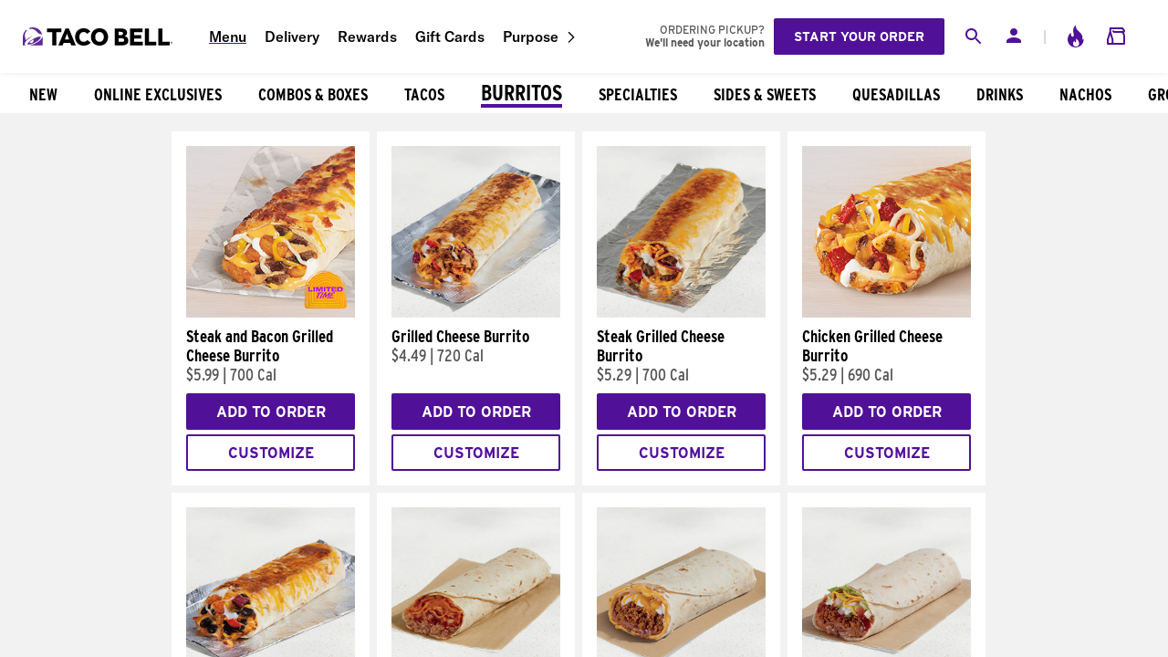

--- FILE ---
content_type: text/html; charset=utf-8
request_url: https://www.tacobell.com/food/burritos?store=003560
body_size: 64110
content:
<!DOCTYPE html><html lang="en"><head><meta charSet="utf-8"/><meta name="viewport" content="width=device-width"/><title>Burritos in Stockton, CA - 532 W Hammer Lane | Taco Bell®</title><meta content="Find burritos at Taco Bell in Stockton, CA. Order a classic Bean Burrito, a Beefy Nacho Griller, and more.. Order now and skip our line inside!" name="description"/><link href="https://www.tacobell.com/food/burritos?store=003560" rel="canonical"/><meta name="format-detection" content="telephone=no"/><meta name="next-head-count" content="6"/><script type="text/javascript" src="https://www.tacobell.com/resources/32c0877d00165f24087b366576ef9d487ed85655994b9"  ></script><script>
                window.dataLayer = window.dataLayer || [];
                window.dataLayer.push({
                    'gtm.start': new Date().getTime(),
                    event: 'gtm.js'
                });
            </script><script async="" src="https://www.googletagmanager.com/gtm.js?id=GTM-KSC92BG"></script><link rel="shortcut icon" href="/_static/icons/favicon.ico"/><link href="/_static/styles/global.css" rel="stylesheet"/><link rel="preload" as="script" href="https://www.tacobell.com/resources/32c0877d00165f24087b366576ef9d487ed85655994b9"/><link rel="preload" href="/food/_next/static/css/325504cef2e40bb5.css" as="style"/><link rel="stylesheet" href="/food/_next/static/css/325504cef2e40bb5.css" data-n-g=""/><link rel="preload" href="/food/_next/static/css/e9f6de795e77d7f8.css" as="style"/><link rel="stylesheet" href="/food/_next/static/css/e9f6de795e77d7f8.css" data-n-p=""/><link rel="preload" href="/food/_next/static/css/deb3629b4ba93ba4.css" as="style"/><link rel="stylesheet" href="/food/_next/static/css/deb3629b4ba93ba4.css" data-n-p=""/><link rel="preload" href="/food/_next/static/css/106a93cf3bdf9b58.css" as="style"/><link rel="stylesheet" href="/food/_next/static/css/106a93cf3bdf9b58.css" data-n-p=""/><link rel="preload" href="/food/_next/static/css/8bcb04e9fecf05f3.css" as="style"/><link rel="stylesheet" href="/food/_next/static/css/8bcb04e9fecf05f3.css" data-n-p=""/><noscript data-n-css=""></noscript><script defer="" nomodule="" src="/food/_next/static/chunks/polyfills-42372ed130431b0a.js"></script><script src="https://transcend-cdn.com/cm/e7401ac7-ba3d-4dda-8e3b-63475ab9990f/airgap.js" data-cfasync="false" defer="" data-nscript="beforeInteractive"></script><script defer="" src="/food/_next/static/chunks/7469.7576166f7cdf898e.js"></script><script src="/food/_next/static/chunks/webpack-e2085ed7d8363561.js" defer=""></script><script src="/food/_next/static/chunks/framework-838c6ca2253d4294.js" defer=""></script><script src="/food/_next/static/chunks/main-c76735e11a5753ad.js" defer=""></script><script src="/food/_next/static/chunks/pages/_app-f5066539336b757e.js" defer=""></script><script src="/food/_next/static/chunks/6490-397b24504117c9b3.js" defer=""></script><script src="/food/_next/static/chunks/3450-364c9d60808cb362.js" defer=""></script><script src="/food/_next/static/chunks/5632-4aa6cb4a14583da9.js" defer=""></script><script src="/food/_next/static/chunks/2780-5e3c81c6dab0b4f5.js" defer=""></script><script src="/food/_next/static/chunks/9236-56c7c86abf9f7098.js" defer=""></script><script src="/food/_next/static/chunks/pages/%5Bcategory%5D-3575c27522e9c0d2.js" defer=""></script><script src="/food/_next/static/2Lucisiiry0KdVEdDoXmB/_buildManifest.js" defer=""></script><script src="/food/_next/static/2Lucisiiry0KdVEdDoXmB/_ssgManifest.js" defer=""></script></head><body><div id="__next"><div class="styles_entire-screen__TzXAy"><div class="styles_horizontal-flex__pFHnE"><div class="styles_parent__2S8Ad"><aside class="styles_aside__nR0tO styles_drawer__nkt0z"><section><div class="styles_logo-close-container__UIkGY"><div class="styles_login-toolbar__sQ3j2"><a aria-label="Taco Bell Home" class="styles_logo-ta-co__7h91h" data-id="safe-anchor-%2F" href="/" target="_self" rel=""><svg aria-labelledby="title-icon-tb-mobile-logo-light desc-icon-tb-mobile-logo-light" class="" fill="currentColor" height="100%" width="100%"><use xlink:href="#icon-tb-mobile-logo-light"></use></svg></a></div><div class="lazyload-wrapper "><div style="height:100%" class="lazyload-placeholder"></div></div></div><nav class="styles_main-navigation__Y4nCT"><a class="styles_current__uKVFe" data-id="safe-anchor-%2Ffood" href="/food" target="_self" rel="">Menu</a><a class="" data-id="safe-anchor-%2Fdelivery" href="/delivery" target="_self" rel="">Delivery</a><a class="" data-id="safe-anchor-%2Frewards" href="/rewards" target="_self" rel="">Rewards</a><a class="" data-id="safe-anchor-%2Fgift-cards" href="/gift-cards" target="_self" rel="">Gift Cards</a><div class="styles_navi-w-children__Y0bD_"><a data-id="safe-anchor-%2Fpurpose" href="/purpose" target="_self" rel="">Purpose</a><svg aria-labelledby="title-icon-forward-chevron desc-icon-forward-chevron" class="styles_icon-chevron__Q9Q9Q" fill="currentColor" height="100%" width="100%"><use xlink:href="#icon-forward-chevron"></use></svg><div class="styles_navi-children__5Gz1s"><div class="styles_child-nav-item__EmSnv"><a data-id="safe-anchor-%2Fpurpose%2Fpeople" href="/purpose/people" target="_self" rel="">People</a></div><div class="styles_child-nav-item__EmSnv"><a data-id="safe-anchor-%2Fpurpose%2Fplanet" href="/purpose/planet" target="_self" rel="">Planet</a></div><div class="styles_child-nav-item__EmSnv"><a data-id="safe-anchor-%2Fpurpose%2Ffood" href="/purpose/food" target="_self" rel="">Food</a></div></div></div><div class="styles_utility-navi-item__HaYjM"><a data-id="safe-anchor-%2Flocations" href="/locations" target="_self" rel=""><svg aria-labelledby="title-icon-location desc-icon-location" class="styles_navi-icon__zhlnu" fill="currentColor" height="100%" width="100%"><use xlink:href="#icon-location"></use></svg>Find a Nearby Bell</a></div><div class="styles_utility-navi-item__HaYjM"><a data-id="safe-anchor-https%3A%2F%2Ftblinks.tacobell.com%2FSzHP" href="https://tblinks.tacobell.com/SzHP" target="_blank" rel="noreferrer noopener"><svg aria-labelledby="title-icon-download desc-icon-download" class="styles_navi-icon__zhlnu" fill="currentColor" height="100%" width="100%"><use xlink:href="#icon-download"></use></svg>Download Our App</a></div></nav><div class="styles_flex-grid-layout__foacc styles_col__Ic5RI styles_align-center__7ZLCj styles_justify-center__TGqlc styles_nav-cta-group__9nwVN"><a class="styles_link-button__5k8YM styles_bg-secondary__Dz4kM button" data-id="safe-anchor-%2Fregister%2Fyum" href="/register/yum" target="_self" rel="">Sign Up</a><a class="styles_link-button__5k8YM styles_bg-secondary__Dz4kM button" data-id="safe-anchor-%2Flogin%2Fyum" href="/login/yum" target="_self" rel="">Log in</a></div></section></aside></div><div class="styles_vertical-flex__cXMov"><header class="styles_header__inPFf"><div class="styles_toolbar-group__PwCMO"><div class="styles_mini__d9NvW styles_toolbar__h4w_4"><div class="mini-toolbar_flex-group-1__wEBIb"><a aria-label="Taco Bell Home" data-id="safe-anchor-%2F" href="/" target="_self" rel=""><svg aria-labelledby="title-icon-tb-mobile-logo desc-icon-tb-mobile-logo" class="full-toolbar_tblogo__iA8I_" fill="currentColor" height="100%" width="100%"><title id="title-icon-tb-mobile-logo">Taco Bell</title><use xlink:href="#icon-tb-mobile-logo"></use></svg></a><a aria-label="Taco Bell Site Menu" role="button" data-id="safe-anchor-" href="" target="_self" rel=""><svg aria-labelledby="title-icon-burger desc-icon-burger" class="full-toolbar_menu__um_Gi" fill="currentColor" height="100%" width="100%"><title id="title-icon-burger">Site menu</title><use xlink:href="#icon-burger"></use></svg></a></div><div class="mini-toolbar_flex-group-3__hfS09"><div aria-live="polite" class="styles_search__eD_RS"><div><div class="styles_search-toggle__mL5kr"><div class="lazyload-wrapper "><div style="height:100%" class="lazyload-placeholder"></div></div></div></div></div><div class="styles_original__NJYd1"><div class="styles_desktop__qSbDn"><a class="styles_user-button__a2qUJ" data-id="safe-anchor-%2Flogin%2Fyum" href="/login/yum" target="_self" rel=""><svg aria-labelledby="title-icon-person desc-icon-person" class="styles_icon__p9geT" fill="currentColor" height="100%" width="100%"><title id="title-icon-person">Your account</title><use xlink:href="#icon-person"></use></svg></a></div><div class="styles_mobile__ld5yI"><a class="styles_user-button__a2qUJ" data-id="safe-anchor-%2Flogin%2Fyum" href="/login/yum" target="_self" rel=""><svg aria-labelledby="title-icon-person desc-icon-person" class="styles_icon__p9geT" fill="currentColor" height="100%" width="100%"><title id="title-icon-person">Your account</title><use xlink:href="#icon-person"></use></svg></a></div></div><a class="full-toolbar_icon-animate___mTJp" data-id="safe-anchor-%23" href="#" target="_self" rel=""><svg aria-labelledby="title-icon-loyalty desc-icon-loyalty" class="full-toolbar_icon__sgDId" fill="currentColor" height="100%" width="100%"><title id="title-icon-loyalty">Taco Bell Rewards</title><use xlink:href="#icon-loyalty"></use></svg></a><div class="full-toolbar_cart-container__fBYkl"><a data-id="safe-anchor-%2Forder%2Fcart" href="/order/cart" target="_self" rel=""><svg aria-labelledby="title-icon-shopping-bag desc-icon-shopping-bag" class="full-toolbar_icon__sgDId" fill="currentColor" height="100%" width="100%"><title id="title-icon-shopping-bag">Your Order</title><use xlink:href="#icon-shopping-bag"></use></svg><span class="full-toolbar_tooltip__l6744 styles_tooltip__Lk2_k">$0.00</span></a><article class="styles_mini-cart__WYjF6"><header><h5></h5><button aria-label="Close" autofocus="" tabindex="0" class="styles_button__EjlEU styles_close__79Rx_"><div class="lazyload-wrapper "><div style="height:100%" class="lazyload-placeholder"></div></div></button></header><ul class="styles_mini-cart-items__aYmvn"><div class="styles_center__8UdFn styles_loading-spinner__yYo24"><svg class="styles_spinner__fPzoU styles_brand__rBdC0" viewBox="0 0 10 10"><path fill="currentColor" d="M 5,0 A5 5 90 0 1 10,5 L8,5 A3 3 90 0 0 5,2Z"></path><path fill="currentColor" opacity="0.25" d="M5,0 A5 5 90 1 0 10,5 L8,5 A3 3 90 1 1 5,2Z"></path></svg></div></ul><footer><div class="styles_sub-total-container__hsj7A"><div><span>Subtotal</span><small>Sales Tax</small></div><div><span>$0.00</span><small>Calculated At Checkout</small></div></div><a class="styles_link-button__5k8YM styles_bg-brand__Rjm8i styles_mini-cart-cta__l5lOx" data-id="safe-anchor-%2Forder%2Fcart" href="/order/cart" target="_self" rel="">View Bag &amp; Checkout</a></footer></article></div></div></div><div class="styles_full__4I06c styles_toolbar__h4w_4"><a aria-label="Taco Bell Home" class="styles_logo-ta-co__Uahmg" data-id="safe-anchor-%2F" href="/" target="_self" rel=""></a><nav class="styles_main-navigation__Y4nCT"><a class="styles_current__uKVFe" data-id="safe-anchor-%2Ffood" href="/food" target="_self" rel="">Menu</a><a class="" data-id="safe-anchor-%2Fdelivery" href="/delivery" target="_self" rel="">Delivery</a><a class="" data-id="safe-anchor-%2Frewards" href="/rewards" target="_self" rel="">Rewards</a><a class="" data-id="safe-anchor-%2Fgift-cards" href="/gift-cards" target="_self" rel="">Gift Cards</a><div class="styles_navi-w-children__Y0bD_"><a data-id="safe-anchor-%2Fpurpose" href="/purpose" target="_self" rel="">Purpose</a><svg aria-labelledby="title-icon-forward-chevron desc-icon-forward-chevron" class="styles_icon-chevron__Q9Q9Q" fill="currentColor" height="100%" width="100%"><use xlink:href="#icon-forward-chevron"></use></svg><div class="styles_navi-children__5Gz1s"><div class="styles_child-nav-item__EmSnv"><a data-id="safe-anchor-%2Fpurpose%2Fpeople" href="/purpose/people" target="_self" rel="">People</a></div><div class="styles_child-nav-item__EmSnv"><a data-id="safe-anchor-%2Fpurpose%2Fplanet" href="/purpose/planet" target="_self" rel="">Planet</a></div><div class="styles_child-nav-item__EmSnv"><a data-id="safe-anchor-%2Fpurpose%2Ffood" href="/purpose/food" target="_self" rel="">Food</a></div></div></div></nav><div class="styles_flex-section__UUmyn"><div aria-live="polite" class="styles_search__eD_RS"><div><div class="styles_search-toggle__mL5kr"><div class="lazyload-wrapper "><div style="height:100%" class="lazyload-placeholder"></div></div></div></div></div><div class="styles_original__NJYd1"><div class="styles_desktop__qSbDn"><a class="styles_user-button__a2qUJ" data-id="safe-anchor-%2Flogin%2Fyum" href="/login/yum" target="_self" rel=""><svg aria-labelledby="title-icon-person desc-icon-person" class="styles_icon__p9geT" fill="currentColor" height="100%" width="100%"><title id="title-icon-person">Your account</title><use xlink:href="#icon-person"></use></svg></a></div><div class="styles_mobile__ld5yI"><a class="styles_user-button__a2qUJ" data-id="safe-anchor-%2Flogin%2Fyum" href="/login/yum" target="_self" rel=""><svg aria-labelledby="title-icon-person desc-icon-person" class="styles_icon__p9geT" fill="currentColor" height="100%" width="100%"><title id="title-icon-person">Your account</title><use xlink:href="#icon-person"></use></svg></a></div></div><span class="full-toolbar_divider__Iw_VO">|</span><a class="full-toolbar_icon-animate___mTJp" data-id="safe-anchor-%23" href="#" target="_self" rel=""><svg aria-labelledby="title-icon-loyalty desc-icon-loyalty" class="full-toolbar_icon__sgDId" fill="currentColor" height="100%" width="100%"><title id="title-icon-loyalty">Your rewards</title><use xlink:href="#icon-loyalty"></use></svg></a><div class="full-toolbar_cart-container__fBYkl"><a data-id="safe-anchor-%2Forder%2Fcart" href="/order/cart" target="_self" rel=""><svg aria-labelledby="title-icon-shopping-bag desc-icon-shopping-bag" class="full-toolbar_icon__sgDId" fill="currentColor" height="100%" width="100%"><title id="title-icon-shopping-bag">Your Order</title><use xlink:href="#icon-shopping-bag"></use></svg><span class="full-toolbar_tooltip__l6744 styles_tooltip__Lk2_k">$0.00</span></a><article class="styles_mini-cart__WYjF6"><header><h5></h5><button aria-label="Close" autofocus="" tabindex="0" class="styles_button__EjlEU styles_close__79Rx_"><div class="lazyload-wrapper "><div style="height:100%" class="lazyload-placeholder"></div></div></button></header><ul class="styles_mini-cart-items__aYmvn"><div class="styles_center__8UdFn styles_loading-spinner__yYo24"><svg class="styles_spinner__fPzoU styles_brand__rBdC0" viewBox="0 0 10 10"><path fill="currentColor" d="M 5,0 A5 5 90 0 1 10,5 L8,5 A3 3 90 0 0 5,2Z"></path><path fill="currentColor" opacity="0.25" d="M5,0 A5 5 90 1 0 10,5 L8,5 A3 3 90 1 1 5,2Z"></path></svg></div></ul><footer><div class="styles_sub-total-container__hsj7A"><div><span>Subtotal</span><small>Sales Tax</small></div><div><span>$0.00</span><small>Calculated At Checkout</small></div></div><a class="styles_link-button__5k8YM styles_bg-brand__Rjm8i styles_mini-cart-cta__l5lOx" data-id="safe-anchor-%2Forder%2Fcart" href="/order/cart" target="_self" rel="">View Bag &amp; Checkout</a></footer></article></div></div></div></div></header><div id="scrollContainer" class="styles_center__E8pZm"><main class="styles_main__mz8vV"><div class="styles_scrollable-category-menu-horizontal__lZIRp styles_scroll__rD1oJ"><div class="styles_category___vjc_"><a data-id="safe-anchor-%2Ffood%2Fnew" href="/food/new" target="_self" rel=""><span>New</span></a></div><div class="styles_category___vjc_"><a data-id="safe-anchor-%2Ffood%2Fonline-exclusives" href="/food/online-exclusives" target="_self" rel=""><span>Online Exclusives</span></a></div><div class="styles_category___vjc_"><a data-id="safe-anchor-%2Ffood%2Fdeals-and-combos" href="/food/deals-and-combos" target="_self" rel=""><span>Combos &amp; Boxes</span></a></div><div class="styles_category___vjc_"><a data-id="safe-anchor-%2Ffood%2Ftacos" href="/food/tacos" target="_self" rel=""><span>Tacos</span></a></div><div class="styles_category___vjc_ styles_active__UUOU2"><a data-id="safe-anchor-%2Ffood%2Fburritos" href="/food/burritos" target="_self" rel=""><h1>Burritos</h1></a></div><div class="styles_category___vjc_"><a data-id="safe-anchor-%2Ffood%2Fspecialties" href="/food/specialties" target="_self" rel=""><span>Specialties</span></a></div><div class="styles_category___vjc_"><a data-id="safe-anchor-%2Ffood%2Fsides-sweets" href="/food/sides-sweets" target="_self" rel=""><span>Sides &amp; Sweets</span></a></div><div class="styles_category___vjc_"><a data-id="safe-anchor-%2Ffood%2Fquesadillas" href="/food/quesadillas" target="_self" rel=""><span>Quesadillas</span></a></div><div class="styles_category___vjc_"><a data-id="safe-anchor-%2Ffood%2Fdrinks" href="/food/drinks" target="_self" rel=""><span>Drinks</span></a></div><div class="styles_category___vjc_"><a data-id="safe-anchor-%2Ffood%2Fnachos" href="/food/nachos" target="_self" rel=""><span>Nachos</span></a></div><div class="styles_category___vjc_"><a data-id="safe-anchor-%2Ffood%2Fparty-packs" href="/food/party-packs" target="_self" rel=""><span>Groups</span></a></div><div class="styles_category___vjc_"><a data-id="safe-anchor-%2Ffood%2Fvegetarian" href="/food/vegetarian" target="_self" rel=""><span>Veggie Cravings</span></a></div><div class="styles_category___vjc_"><a data-id="safe-anchor-%2Ffood%2Fbreakfast" href="/food/breakfast" target="_self" rel=""><span>Breakfast</span></a></div></div><div class="styles_container__O04FQ styles_product-list__CLs6z"><div style="flex-basis:25%" class="styles_flex-grid-layout__foacc styles_row__p7j0l styles_wrap__3gHma styles_align-stretch__OLpBl styles_justify-start__orcYg styles_products__hhyHx"><div class="styles_card__3a_SE styles_product-card__ogDyA"><div class="styles_product-image-container__FXIy7"><a aria-label="Steak and Bacon Grilled Cheese Burrito" data-id="safe-anchor-%2Ffood%2Fburritos%2Fsteak-and-bacon-grilled-cheese-burrito" href="/food/burritos/steak-and-bacon-grilled-cheese-burrito" target="_self" rel=""><img alt="Steak and Bacon Grilled Cheese Burrito" class="styles_image__oXib4 styles_product-image__mT6x2" src="https://www.tacobell.com/images/23484_steak_and_bacon_grilled_cheese_burrito_269x269.jpg" tabindex="-1"/></a></div><a class="styles_product-title__NOX3k" data-id="safe-anchor-%2Ffood%2Fburritos%2Fsteak-and-bacon-grilled-cheese-burrito" href="/food/burritos/steak-and-bacon-grilled-cheese-burrito" target="_self" rel=""><h4>Steak and Bacon Grilled Cheese Burrito</h4></a><p class="styles_product-details__r3wqo"><span>$5.99</span> |<!-- --> <span>700 Cal</span></p><div class="styles_product-card-buttons__ndqK7"><div class="styles_cta-group__6tfhZ "><button class="styles_button__EjlEU styles_button__MrNUN styles_bg-secondary__Dz4kM styles_add-to-cart__ALq0z styles_add-to-cart-button__IZGh4">Add to Order</button><button class="styles_button__EjlEU styles_button__MrNUN styles_inverse__OXgLI styles_brand__rBdC0 styles_customize-button__3sTRk">Customize</button></div></div></div><div class="styles_card__3a_SE styles_product-card__ogDyA"><div class="styles_product-image-container__FXIy7"><a aria-label="Grilled Cheese Burrito" data-id="safe-anchor-%2Ffood%2Fburritos%2Fgrilled-cheese-burrito" href="/food/burritos/grilled-cheese-burrito" target="_self" rel=""><img alt="Grilled Cheese Burrito" class="styles_image__oXib4 styles_product-image__mT6x2" src="https://www.tacobell.com/images/22963_beef_grilled_cheese_burrito_269x269.jpg" tabindex="-1"/></a></div><a class="styles_product-title__NOX3k" data-id="safe-anchor-%2Ffood%2Fburritos%2Fgrilled-cheese-burrito" href="/food/burritos/grilled-cheese-burrito" target="_self" rel=""><h4>Grilled Cheese Burrito</h4></a><p class="styles_product-details__r3wqo"><span>$4.49</span> |<!-- --> <span>720 Cal</span></p><div class="styles_product-card-buttons__ndqK7"><div class="styles_cta-group__6tfhZ "><button class="styles_button__EjlEU styles_button__MrNUN styles_bg-secondary__Dz4kM styles_add-to-cart__ALq0z styles_add-to-cart-button__IZGh4">Add to Order</button><button class="styles_button__EjlEU styles_button__MrNUN styles_inverse__OXgLI styles_brand__rBdC0 styles_customize-button__3sTRk">Customize</button></div></div></div><div class="styles_card__3a_SE styles_product-card__ogDyA"><div class="styles_product-image-container__FXIy7"><a aria-label="Steak Grilled Cheese Burrito" data-id="safe-anchor-%2Ffood%2Fburritos%2Fsteak-grilled-cheese-burrito" href="/food/burritos/steak-grilled-cheese-burrito" target="_self" rel=""><img alt="Steak Grilled Cheese Burrito" class="styles_image__oXib4 styles_product-image__mT6x2" src="https://www.tacobell.com/images/23370_steak_grilled_cheese_burrito_269x269.jpg" tabindex="-1"/></a></div><a class="styles_product-title__NOX3k" data-id="safe-anchor-%2Ffood%2Fburritos%2Fsteak-grilled-cheese-burrito" href="/food/burritos/steak-grilled-cheese-burrito" target="_self" rel=""><h4>Steak Grilled Cheese Burrito</h4></a><p class="styles_product-details__r3wqo"><span>$5.29</span> |<!-- --> <span>700 Cal</span></p><div class="styles_product-card-buttons__ndqK7"><div class="styles_cta-group__6tfhZ "><button class="styles_button__EjlEU styles_button__MrNUN styles_bg-secondary__Dz4kM styles_add-to-cart__ALq0z styles_add-to-cart-button__IZGh4">Add to Order</button><button class="styles_button__EjlEU styles_button__MrNUN styles_inverse__OXgLI styles_brand__rBdC0 styles_customize-button__3sTRk">Customize</button></div></div></div><div class="styles_card__3a_SE styles_product-card__ogDyA"><div class="styles_product-image-container__FXIy7"><a aria-label="Chicken Grilled Cheese Burrito" data-id="safe-anchor-%2Ffood%2Fburritos%2Fchicken-grilled-cheese-burrito" href="/food/burritos/chicken-grilled-cheese-burrito" target="_self" rel=""><img alt="Chicken Grilled Cheese Burrito" class="styles_image__oXib4 styles_product-image__mT6x2" src="https://www.tacobell.com/images/23371_chicken_grilled_cheese_burrito_269x269.jpg" tabindex="-1"/></a></div><a class="styles_product-title__NOX3k" data-id="safe-anchor-%2Ffood%2Fburritos%2Fchicken-grilled-cheese-burrito" href="/food/burritos/chicken-grilled-cheese-burrito" target="_self" rel=""><h4>Chicken Grilled Cheese Burrito</h4></a><p class="styles_product-details__r3wqo"><span>$5.29</span> |<!-- --> <span>690 Cal</span></p><div class="styles_product-card-buttons__ndqK7"><div class="styles_cta-group__6tfhZ "><button class="styles_button__EjlEU styles_button__MrNUN styles_bg-secondary__Dz4kM styles_add-to-cart__ALq0z styles_add-to-cart-button__IZGh4">Add to Order</button><button class="styles_button__EjlEU styles_button__MrNUN styles_inverse__OXgLI styles_brand__rBdC0 styles_customize-button__3sTRk">Customize</button></div></div></div><div class="styles_card__3a_SE styles_product-card__ogDyA"><div class="styles_product-image-container__FXIy7"><a aria-label="Black Bean Grilled Cheese Burrito" data-id="safe-anchor-%2Ffood%2Fburritos%2Fblack-bean-grilled-cheese-burrito" href="/food/burritos/black-bean-grilled-cheese-burrito" target="_self" rel=""><img alt="Black Bean Grilled Cheese Burrito" class="styles_image__oXib4 styles_product-image__mT6x2" src="https://www.tacobell.com/images/23290_black_bean_grilled_cheese_burrito_269x269.jpg" tabindex="-1"/></a></div><a class="styles_product-title__NOX3k" data-id="safe-anchor-%2Ffood%2Fburritos%2Fblack-bean-grilled-cheese-burrito" href="/food/burritos/black-bean-grilled-cheese-burrito" target="_self" rel=""><h4>Black Bean Grilled Cheese Burrito</h4></a><p class="styles_product-details__r3wqo"><span>$4.49</span> |<!-- --> <span>700 Cal</span></p><div class="styles_badges__1ChWo"><div class="styles_product-badge__sb5az styles_nutrition-badge__engT4"><img alt="Vegetarian" class="styles_image__oXib4" src="/_static/images/icons/vegetarian_info.png" tabindex="-1"/></div></div><div class="styles_product-card-buttons__ndqK7"><div class="styles_cta-group__6tfhZ "><button class="styles_button__EjlEU styles_button__MrNUN styles_bg-secondary__Dz4kM styles_add-to-cart__ALq0z styles_add-to-cart-button__IZGh4">Add to Order</button><button class="styles_button__EjlEU styles_button__MrNUN styles_inverse__OXgLI styles_brand__rBdC0 styles_customize-button__3sTRk">Customize</button></div></div></div><div class="styles_card__3a_SE styles_product-card__ogDyA"><div class="styles_product-image-container__FXIy7"><a aria-label="Bean Burrito" data-id="safe-anchor-%2Ffood%2Fburritos%2Fbean-burrito" href="/food/burritos/bean-burrito" target="_self" rel=""><img alt="Bean Burrito" class="styles_image__oXib4 styles_product-image__mT6x2" src="https://www.tacobell.com/images/22200_bean_burrito_269x269.jpg" tabindex="-1"/></a></div><a class="styles_product-title__NOX3k" data-id="safe-anchor-%2Ffood%2Fburritos%2Fbean-burrito" href="/food/burritos/bean-burrito" target="_self" rel=""><h4>Bean Burrito</h4></a><p class="styles_product-details__r3wqo"><span>$1.99</span> |<!-- --> <span>350 Cal</span></p><div class="styles_badges__1ChWo"><div class="styles_product-badge__sb5az styles_nutrition-badge__engT4"><img alt="Vegetarian" class="styles_image__oXib4" src="/_static/images/icons/vegetarian_info.png" tabindex="-1"/></div></div><div class="styles_product-card-buttons__ndqK7"><div class="styles_cta-group__6tfhZ "><button class="styles_button__EjlEU styles_button__MrNUN styles_bg-secondary__Dz4kM styles_add-to-cart__ALq0z styles_add-to-cart-button__IZGh4">Add to Order</button><button class="styles_button__EjlEU styles_button__MrNUN styles_inverse__OXgLI styles_brand__rBdC0 styles_customize-button__3sTRk">Customize</button></div></div></div><div class="styles_card__3a_SE styles_product-card__ogDyA"><div class="styles_product-image-container__FXIy7"><a aria-label="Beefy 5-Layer Burrito" data-id="safe-anchor-%2Ffood%2Fburritos%2Fbeefy-5layer-burrito" href="/food/burritos/beefy-5layer-burrito" target="_self" rel=""><img alt="Beefy 5-Layer Burrito" class="styles_image__oXib4 styles_product-image__mT6x2" src="https://www.tacobell.com/images/22167_beefy_5_layer_burrito_269x269.jpg" tabindex="-1"/></a></div><a class="styles_product-title__NOX3k" data-id="safe-anchor-%2Ffood%2Fburritos%2Fbeefy-5layer-burrito" href="/food/burritos/beefy-5layer-burrito" target="_self" rel=""><h4>Beefy 5-Layer Burrito</h4></a><p class="styles_product-details__r3wqo"><span>$3.99</span> |<!-- --> <span>490 Cal</span></p><div class="styles_product-card-buttons__ndqK7"><div class="styles_cta-group__6tfhZ "><button class="styles_button__EjlEU styles_button__MrNUN styles_bg-secondary__Dz4kM styles_add-to-cart__ALq0z styles_add-to-cart-button__IZGh4">Add to Order</button><button class="styles_button__EjlEU styles_button__MrNUN styles_inverse__OXgLI styles_brand__rBdC0 styles_customize-button__3sTRk">Customize</button></div></div></div><div class="styles_card__3a_SE styles_product-card__ogDyA"><div class="styles_product-image-container__FXIy7"><a aria-label="Burrito Supreme®" data-id="safe-anchor-%2Ffood%2Fburritos%2Fburrito-supreme" href="/food/burritos/burrito-supreme" target="_self" rel=""><img alt="Burrito Supreme®" class="styles_image__oXib4 styles_product-image__mT6x2" src="https://www.tacobell.com/images/22201_burrito_supreme_269x269.jpg" tabindex="-1"/></a></div><a class="styles_product-title__NOX3k" data-id="safe-anchor-%2Ffood%2Fburritos%2Fburrito-supreme" href="/food/burritos/burrito-supreme" target="_self" rel=""><h4>Burrito Supreme®</h4></a><p class="styles_product-details__r3wqo"><span>$4.99</span> |<!-- --> <span>390 Cal</span></p><div class="styles_product-card-buttons__ndqK7"><div class="styles_cta-group__6tfhZ "><button class="styles_button__EjlEU styles_button__MrNUN styles_bg-secondary__Dz4kM styles_add-to-cart__ALq0z styles_add-to-cart-button__IZGh4">Add to Order</button><button class="styles_button__EjlEU styles_button__MrNUN styles_inverse__OXgLI styles_brand__rBdC0 styles_customize-button__3sTRk">Customize</button></div></div></div><div class="styles_card__3a_SE styles_product-card__ogDyA"><div class="styles_product-image-container__FXIy7"><a aria-label="Chipotle Ranch Grilled Chicken Burrito" data-id="safe-anchor-%2Ffood%2Fburritos%2Fchipotle-ranch-grilled-chicken-burrito" href="/food/burritos/chipotle-ranch-grilled-chicken-burrito" target="_self" rel=""><img alt="Chipotle Ranch Grilled Chicken Burrito" class="styles_image__oXib4 styles_product-image__mT6x2" src="https://www.tacobell.com/images/23232_$2_chiptole_ranch_chicken_burrito_269x269.jpg" tabindex="-1"/></a></div><a class="styles_product-title__NOX3k" data-id="safe-anchor-%2Ffood%2Fburritos%2Fchipotle-ranch-grilled-chicken-burrito" href="/food/burritos/chipotle-ranch-grilled-chicken-burrito" target="_self" rel=""><h4>Chipotle Ranch Grilled Chicken Burrito</h4></a><p class="styles_product-details__r3wqo"><span>$2.00</span> |<!-- --> <span>510 Cal</span></p><div class="styles_product-card-buttons__ndqK7"><div class="styles_cta-group__6tfhZ "><button class="styles_button__EjlEU styles_button__MrNUN styles_bg-secondary__Dz4kM styles_add-to-cart__ALq0z styles_add-to-cart-button__IZGh4">Add to Order</button><button class="styles_button__EjlEU styles_button__MrNUN styles_inverse__OXgLI styles_brand__rBdC0 styles_customize-button__3sTRk">Customize</button></div></div></div><div class="styles_card__3a_SE styles_product-card__ogDyA"><div class="styles_product-image-container__FXIy7"><a aria-label="Beefy Melt Burrito" data-id="safe-anchor-%2Ffood%2Fburritos%2Fbeefy-melt-burrito" href="/food/burritos/beefy-melt-burrito" target="_self" rel=""><img alt="Beefy Melt Burrito" class="styles_image__oXib4 styles_product-image__mT6x2" src="https://www.tacobell.com/images/23263_beefy_melt_burrito_crunchy_269x269.jpg" tabindex="-1"/></a></div><a class="styles_product-title__NOX3k" data-id="safe-anchor-%2Ffood%2Fburritos%2Fbeefy-melt-burrito" href="/food/burritos/beefy-melt-burrito" target="_self" rel=""><h4>Beefy Melt Burrito</h4></a><p class="styles_product-details__r3wqo"><span>$2.59</span> |<!-- --> <span>620 Cal</span></p><div class="styles_product-card-buttons__ndqK7"><div class="styles_cta-group__6tfhZ "><button class="styles_button__EjlEU styles_button__MrNUN styles_bg-secondary__Dz4kM styles_add-to-cart__ALq0z styles_add-to-cart-button__IZGh4">Add to Order</button><button class="styles_button__EjlEU styles_button__MrNUN styles_inverse__OXgLI styles_brand__rBdC0 styles_customize-button__3sTRk">Customize</button></div></div></div><div class="styles_card__3a_SE styles_product-card__ogDyA"><div class="styles_product-image-container__FXIy7"><a aria-label="Cheesy Bean and Rice Burrito" data-id="safe-anchor-%2Ffood%2Fburritos%2Fcheesy-bean-and-rice-burrito" href="/food/burritos/cheesy-bean-and-rice-burrito" target="_self" rel=""><img alt="Cheesy Bean and Rice Burrito" class="styles_image__oXib4 styles_product-image__mT6x2" src="https://www.tacobell.com/images/22283_cheesy_bean_and_rice_burrito_269x269.jpg" tabindex="-1"/></a></div><a class="styles_product-title__NOX3k" data-id="safe-anchor-%2Ffood%2Fburritos%2Fcheesy-bean-and-rice-burrito" href="/food/burritos/cheesy-bean-and-rice-burrito" target="_self" rel=""><h4>Cheesy Bean and Rice Burrito</h4></a><p class="styles_product-details__r3wqo"><span>$1.49</span> |<!-- --> <span>420 Cal</span></p><div class="styles_badges__1ChWo"><div class="styles_product-badge__sb5az styles_nutrition-badge__engT4"><img alt="Vegetarian" class="styles_image__oXib4" src="/_static/images/icons/vegetarian_info.png" tabindex="-1"/></div></div><div class="styles_product-card-buttons__ndqK7"><div class="styles_cta-group__6tfhZ "><button class="styles_button__EjlEU styles_button__MrNUN styles_bg-secondary__Dz4kM styles_add-to-cart__ALq0z styles_add-to-cart-button__IZGh4">Add to Order</button><button class="styles_button__EjlEU styles_button__MrNUN styles_inverse__OXgLI styles_brand__rBdC0 styles_customize-button__3sTRk">Customize</button></div></div></div><div class="styles_card__3a_SE styles_product-card__ogDyA"><div class="styles_product-image-container__FXIy7"><a aria-label="Fiesta Veggie Burrito" data-id="safe-anchor-%2Ffood%2Fburritos%2Ffiesta-veggie-burrito" href="/food/burritos/fiesta-veggie-burrito" target="_self" rel=""><img alt="Fiesta Veggie Burrito" class="styles_image__oXib4 styles_product-image__mT6x2" src="https://www.tacobell.com/images/23264_fiesta_veggie_burrito_269x269.jpg" tabindex="-1"/></a></div><a class="styles_product-title__NOX3k" data-id="safe-anchor-%2Ffood%2Fburritos%2Ffiesta-veggie-burrito" href="/food/burritos/fiesta-veggie-burrito" target="_self" rel=""><h4>Fiesta Veggie Burrito</h4></a><p class="styles_product-details__r3wqo"><span>$2.49</span> |<!-- --> <span>570 Cal</span></p><div class="styles_badges__1ChWo"><div class="styles_product-badge__sb5az styles_nutrition-badge__engT4"><img alt="Vegetarian" class="styles_image__oXib4" src="/_static/images/icons/vegetarian_info.png" tabindex="-1"/></div></div><div class="styles_product-card-buttons__ndqK7"><div class="styles_cta-group__6tfhZ "><button class="styles_button__EjlEU styles_button__MrNUN styles_bg-secondary__Dz4kM styles_add-to-cart__ALq0z styles_add-to-cart-button__IZGh4">Add to Order</button><button class="styles_button__EjlEU styles_button__MrNUN styles_inverse__OXgLI styles_brand__rBdC0 styles_customize-button__3sTRk">Customize</button></div></div></div></div></div><div class="styles_standard-content__cq1QX styles_standard-content__qW_HO"><h2>Burritos near Stockton, CA</h2><h3>Order burritos online or visit the Taco Bell® location nearest you at 532 W Hammer Lane, Stockton, CA</h3><p>Are you on the hunt for the best burrito in Stockton, CA? Look no further than your local Taco Bell! Our burritos include Seasoned Beef, Shredded Chicken, Nacho Cheese Sauce, Seasoned Rice, and Refried Beans all wrapped into a delicious tortilla. With our completely customizable burrito menu, you can create the ultimate burritos for you and your friends with all of your favorite ingredients rolled into the perfect package.</p><p>At your nearby Taco Bell Stockton, CA, you can find all of your favorite Mexican inspired burritos, from classic <a data-id="safe-anchor-%2Ffood%2Fburritos%2Fbean-burrito%3Fstore%3D003560" href="/food/burritos/bean-burrito?store=003560" target="_self" rel="">bean burritos</a> and <a data-id="safe-anchor-%2Ffood%2Fburritos%2Fshredded-chicken-burrito%3Fstore%3D003560" href="/food/burritos/shredded-chicken-burrito?store=003560" target="_self" rel="">chicken burritos</a> to specialty burritos like the Burrito Supreme®. No burrito is complete without a refreshing soft drink so make sure to check out the <a data-id="safe-anchor-%2Ffood%2Fdrinks%3Fstore%3D003560" href="/food/drinks?store=003560" target="_self" rel="">Taco Bell drinks</a> menu which includes all of your favorites thirst quenchers like Mountain Dew® Baja Blast™ and the Strawberry Skittles® Freeze. From breakfast to late night, Taco Bell serves made-to-order and customizable burritos so you can satisfy your burrito craving throughout the day.</p><p>If you&#x27;re looking for a tasty burrito in Stockton, CA, Taco Bell is nearby at 532 W Hammer Lane, Stockton, CA! Come inside or visit our drive-thru at the location near you. At many of our restaurants you can also order burritos online and skip our line at your local Taco Bell restaurant in Stockton. Now that you have found the perfect burrito, it&#x27;s time to check out our other Mexican inspired foods including our iconic <a data-id="safe-anchor-%2Ffood%2Ftacos%3Fstore%3D003560" href="/food/tacos?store=003560" target="_self" rel="">tacos</a>, <a data-id="safe-anchor-%2Ffood%2Fquesadillas%3Fstore%3D003560" href="/food/quesadillas?store=003560" target="_self" rel="">quesadillas</a>, and <a data-id="safe-anchor-%2Ffood%2Fnachos%3Fstore%3D003560" href="/food/nachos?store=003560" target="_self" rel="">nachos</a>.</p></div><div class="styles_disclaimer__63SWr styles_standard-content__qW_HO"><p> <img alt="Vegetarian Info Icon" class="styles_image__oXib4" src="/_static/images/icons/vegetarian_info.png" tabindex="-1"/>American Vegetarian Association certified Vegetarian food items, are lacto-ovo, allowing consumption of dairy and eggs but not animal byproducts. We may use the same frying oil to prepare menu items that could contain meat. Vegetarian and meat ingredients are handled in common, and cross contact may occur, which may not be acceptable to certain types of vegetarian diets. Neither Taco Bell®, our employees, nor our franchisees nor the AVA assume any responsibility for such cross contact.</p><p><b>Warning: </b><img alt="Sodium Warning Icon" class="styles_image__oXib4" src="/_static/images/icons/sodium_warning.png" tabindex="-1"/> indicates that the sodium (salt) content of this item is higher than the total daily recommended limit (2,300 mg). High sodium intake can increase blood pressure and risk of heart disease and stroke.</p><p><b></b><img alt="Sodium Warning" class="styles_image__oXib4" src="/_static/images/icons/sodium_warning_label_black.svg" tabindex="-1"/><b>:</b> Sodium content higher than daily recommended limit (2,300 mg). High sodium intake can increase blood pressure and risk of heart disease and stroke.
</p><p>
We prepare and serve products containing egg, milk, soy, wheat, or other allergens. Our products are prepared on shared equipment and in the same kitchen area and we cannot guarantee that cross contact with allergens will not occur. Ingredient and allergen information for menu items is available at <a href="https://www.tacobell.com/nutrition/allergen-info">https://www.tacobell.com/nutrition/allergen-info</a>.</p></div></main><footer class="styles_footer__e4KZr"><section class="styles_section__bHIMt"><div class="styles_footer-hero__Q_tBK"><h2>Redeem exclusive rewards only on the app.</h2><div class="styles_get-the-app__PYah7"><div class="lazyload-wrapper "><div style="height:400px" class="lazyload-placeholder"></div></div><p>scan to Download<br />taco bell app!</p></div><a class="styles_mobile__DSCAt" data-id="safe-anchor-https%3A%2F%2Fwww.tacobell.com" href="https://www.tacobell.com" target="_blank" rel="noreferrer noopener">Download app</a></div></section><section class="styles_section__bHIMt undefined"><div class="styles_footer-navigation-group__KWs6S"><div class="styles_navigation-group__dQh_F"><button class="styles_toggle__2LmP5"><h6>About us</h6><svg aria-labelledby="title-icon-forward-chevron desc-icon-forward-chevron" class="" fill="currentColor" height="100%" width="100%"><use xlink:href="#icon-forward-chevron"></use></svg></button><nav class="styles_footer-navigation__se5OB styles_navi__vKvhx"><a data-id="safe-anchor-%2Fabout-us" href="/about-us" target="_self" rel="">About Taco Bell</a><a data-id="safe-anchor-%2Fpurpose" href="/purpose" target="_self" rel="">Purpose</a><a data-id="safe-anchor-%2Fnutrition%2Finfo" href="/nutrition/info" target="_self" rel="">Nutrition</a><a data-id="safe-anchor-%2Flocations" href="/locations" target="_self" rel="">Locations</a><a data-id="safe-anchor-%2Foffers-and-deals" href="/offers-and-deals" target="_self" rel="">Offers &amp; Deals</a><a data-id="safe-anchor-%2Fnewsroom" href="/newsroom" target="_self" rel="">Newsroom</a><a data-id="safe-anchor-%2Fstories" href="/stories" target="_self" rel="">Stories</a><a data-id="safe-anchor-%2Fresponsibledisclosure" href="/responsibledisclosure" target="_self" rel="">Responsible Disclosure</a></nav></div><div class="styles_navigation-group__dQh_F"><button class="styles_toggle__2LmP5"><h6>Explore</h6><svg aria-labelledby="title-icon-forward-chevron desc-icon-forward-chevron" class="" fill="currentColor" height="100%" width="100%"><use xlink:href="#icon-forward-chevron"></use></svg></button><nav class="styles_footer-navigation__se5OB styles_navi__vKvhx"><a data-id="safe-anchor-%2Fmobile-app" href="/mobile-app" target="_self" rel="">Mobile App</a><a data-id="safe-anchor-%2Fgift-cards" href="/gift-cards" target="_self" rel="">Gift Cards</a><a data-id="safe-anchor-%2Frewards" href="/rewards" target="_self" rel="">Rewards</a><a data-id="safe-anchor-%2Fdelivery" href="/delivery" target="_self" rel="">Delivery</a><a data-id="safe-anchor-https%3A%2F%2Fwww.tacobelltacoshop.com%2F" href="https://www.tacobelltacoshop.com/" target="_blank" rel="noreferrer noopener">Taco Shop</a></nav></div><div class="styles_navigation-group__dQh_F"><button class="styles_toggle__2LmP5"><h6>Contact Us</h6><svg aria-labelledby="title-icon-forward-chevron desc-icon-forward-chevron" class="" fill="currentColor" height="100%" width="100%"><use xlink:href="#icon-forward-chevron"></use></svg></button><nav class="styles_footer-navigation__se5OB styles_navi__vKvhx"><a data-id="safe-anchor-https%3A%2F%2Fhelp.tacobell.com%2Fs%2F" href="https://help.tacobell.com/s/" target="_self" rel="noreferrer noopener">Help &amp; FAQs</a><a data-id="safe-anchor-https%3A%2F%2Fjobs.tacobell.com%2F" href="https://jobs.tacobell.com/" target="_blank" rel="noreferrer noopener">Careers</a><a data-id="safe-anchor-https%3A%2F%2Fwww.tacobellfoundation.org%2F" href="https://www.tacobellfoundation.org/" target="_blank" rel="noreferrer noopener">Taco Bell Foundation</a><a data-id="safe-anchor-%2Ffranchise" href="/franchise" target="_self" rel="">Franchise Information</a></nav></div></div><div class="styles_footer-social__hTviH styles_social-media__WHOLd"><a aria-label="Check out Taco Bell on Facebook." data-id="safe-anchor-https%3A%2F%2Fwww.facebook.com%2Ftacobell" href="https://www.facebook.com/tacobell" target="_blank" rel="noreferrer noopener"><div class="lazyload-wrapper "><div class="lazyload-placeholder"></div></div></a><a aria-label="Check out Taco Bell on Instagram." data-id="safe-anchor-https%3A%2F%2Finstagram.com%2Ftacobell" href="https://instagram.com/tacobell" target="_blank" rel="noreferrer noopener"><div class="lazyload-wrapper "><div class="lazyload-placeholder"></div></div></a><a aria-label="Check out Taco Bell on X." data-id="safe-anchor-https%3A%2F%2Ftwitter.com%2Ftacobell" href="https://twitter.com/tacobell" target="_blank" rel="noreferrer noopener"><div class="lazyload-wrapper "><div class="lazyload-placeholder"></div></div></a><a aria-label="Check out Taco Bell&#x27;s TikTok Channel." data-id="safe-anchor-https%3A%2F%2Fwww.tiktok.com%2F%40tacobell%3F" href="https://www.tiktok.com/@tacobell?" target="_blank" rel="noreferrer noopener"><div class="lazyload-wrapper "><div class="lazyload-placeholder"></div></div></a><a aria-label="Check out Taco Bell&#x27;s Youtube Channel." data-id="safe-anchor-%20https%3A%2F%2Fwww.youtube.com%2Fuser%2Ftacobell" href=" https://www.youtube.com/user/tacobell" target="_blank" rel="noreferrer noopener"><div class="lazyload-wrapper "><div class="lazyload-placeholder"></div></div></a><a aria-label="Taco Bell on LinkedIn" data-id="safe-anchor-https%3A%2F%2Fwww.linkedin.com%2Fcompany%2Ftaco-bell%2F" href="https://www.linkedin.com/company/taco-bell/" target="_blank" rel="noreferrer noopener"><div class="lazyload-wrapper "><div class="lazyload-placeholder"></div></div></a></div><div class="styles_footer-copy__JMb8J"><p>At participating U.S. Taco Bell® locations. Contact restaurant for prices, hours &amp; participation, which vary. Tax extra. 2,000 calories a day used for general nutrition advice, but calorie needs vary. Additional nutrition information available upon request.</p><p><span class="media-embed-inline image-embed "><img alt="Taco Bell logo" class="styles_image__oXib4" height="12" src="/_static/images/icons/logo-legal.svg" tabindex="-1" title="Taco Bell" width="14"/></span>©2025 Taco Bell IP Holder, LLC. All Rights Reserved. TACO BELL, the Bell logo, and other marks are the property of Taco Bell IP Holder, LLC. All other trademarks are the property of their respective owners.</p></div><hr/><nav class="styles_legal-links__iJc5J styles_navi__9OBdJ"><a data-id="safe-anchor-%2Flegal-notices%2Fprivacy-policy" href="/legal-notices/privacy-policy" target="_self" rel="">Privacy Center</a><a data-id="safe-anchor-%2Flegal-notices%2Fterms-of-use" href="/legal-notices/terms-of-use" target="_self" rel="">Terms Of Use</a><a data-id="safe-anchor-%2Flegal%2Faccessibility-statement" href="/legal/accessibility-statement" target="_self" rel="">Accessibility Statement</a><a data-id="safe-anchor-https%3A%2F%2Fprivacy.tacobell.com%2Fsale-of-info" href="https://privacy.tacobell.com/sale-of-info" target="_blank" rel="noreferrer noopener">Do Not Sell or Share My Personal Information</a></nav></section></footer></div></div></div></div><div class="styles_error-modal-wrapper__mIFsn"></div></div><script id="__NEXT_DATA__" type="application/json">{"props":{"pageProps":{"productCategories":[{"seoFooterDescription":{"json":{"data":{},"content":[{"data":{},"content":[{"data":{},"marks":[],"value":"Taco Bell","nodeType":"text"},{"data":{},"marks":[{"type":"bold"}],"value":"®","nodeType":"text"},{"data":{},"marks":[],"value":" Early Access  ","nodeType":"text"}],"nodeType":"heading-2"},{"data":{},"content":[{"data":{},"marks":[],"value":"Sign up for Taco Bell Rewards and get Early Access to some of Taco Bell’s hottest menu items before they’re available nationwide","nodeType":"text"}],"nodeType":"heading-3"},{"data":{},"content":[{"data":{},"marks":[],"value":"Being a Taco Bell Rewards Member has its perks! One of those perks is getting Early Access to some of Taco Bell’s hottest menu items before they’re available nationwide. All you need to do is sign up and become a Taco Bell Rewards Member today! ","nodeType":"text"}],"nodeType":"paragraph"}],"nodeType":"document"}},"seoLocalizedFooterDescription":{"json":{"data":{},"content":[{"data":{},"content":[{"data":{},"marks":[],"value":"Taco Bell","nodeType":"text"},{"data":{},"marks":[{"type":"bold"}],"value":"®","nodeType":"text"},{"data":{},"marks":[],"value":" Early Access in {storeCity}, {storeState} ","nodeType":"text"}],"nodeType":"heading-2"},{"data":{},"content":[{"data":{},"marks":[],"value":"Sign up for Taco Bell Rewards and get Early Access to some of Taco Bell’s hottest menu items before they’re available at your local Taco Bell at {storeAddress} in {storeCity}, {storeState}","nodeType":"text"}],"nodeType":"heading-3"},{"data":{},"content":[{"data":{},"marks":[],"value":"Being a Taco Bell Rewards Member has its perks! One of those perks is getting Early Access to some of Taco Bell’s hottest menu items before they’re available at your local Taco Bell at {storeAddress} in {storeCity}, {storeState}. All you need to do is sign up and become a Taco Bell Rewards Member today! ","nodeType":"text"}],"nodeType":"paragraph"}],"nodeType":"document"}},"label":"Early Access","hideFromMenu":false,"seoCanonicalUrl":"/food/new-early-access","seoDescription":"Sign up for Taco Bell Rewards and get Early Access to some of Taco Bell’s hottest menu items before they’re available nationwide.","seoLocalizedCanonicalUrl":"/food/new-early-access?store={store}","seoLocalizedDescription":"Sign up for Taco Bell Rewards and get Early Access to some of Taco Bell’s hottest menu items before they’re available nationwide.","seoLocalizedTitle":"Early Access in {city}, {state} | Taco Bell®","seoTitle":"Early Access - Order Online | Taco Bell®","slug":"/food/new-early-access","subtitle":"Grab the hottest menu items early before they're available nationwide.","webImageUrl":"https://www.tacobell.com/images/25501_beef_potato_loaded_griller_750x340.jpg","contentfulMetadata":{"tags":[{"id":"userLoggedIn"}]},"graphic":{"id":"icon-category-early-access"}},{"seoFooterDescription":{"json":{"data":{},"content":[{"data":{},"content":[{"data":{},"marks":[],"value":"Taco Bell® drinks","nodeType":"text"}],"nodeType":"heading-2"},{"data":{},"content":[{"data":{},"marks":[],"value":"Order your favorite Taco Bell drinks online or visit us at the taco bell location nearest you","nodeType":"text"}],"nodeType":"heading-3"},{"data":{},"content":[{"data":{},"marks":[],"value":"When enjoying a delicious, customized ","nodeType":"text"},{"data":{"uri":"/food/tacos"},"content":[{"data":{},"marks":[],"value":"taco","nodeType":"text"}],"nodeType":"hyperlink"},{"data":{},"marks":[],"value":" or ","nodeType":"text"},{"data":{"uri":"/food/burritos"},"content":[{"data":{},"marks":[],"value":"burrito","nodeType":"text"}],"nodeType":"hyperlink"},{"data":{},"marks":[],"value":", nothing makes your meal more complete than picking the perfect soft drink to pair it with. At Taco Bell, we serve a variety of your favorite fountain drinks, from classic options like Pepsi® and Diet Pepsi®, to Sierra Mist® and more. We also have favorites like Brisk® Iced Tea and Lemonade, and Mountain Dew® Kickstart™.","nodeType":"text"}],"nodeType":"paragraph"},{"data":{},"content":[{"data":{},"marks":[],"value":"If you’re looking for something a little more unique than a fountain drink, give our Taco Bell freezes a try! With the ","nodeType":"text"},{"data":{"uri":"/food/drinks/mountain-dew-baja-blast-freeze"},"content":[{"data":{},"marks":[],"value":"Mountain Dew® Baja Blast™ Freeze","nodeType":"text"}],"nodeType":"hyperlink"},{"data":{},"marks":[],"value":", you can satisfy your sweet tooth. Looking for the perfect refreshing Taco Bell drink? From ","nodeType":"text"},{"data":{"uri":"/food/drinks/gatorade-g2-fruit-punch"},"content":[{"data":{},"marks":[],"value":"Gatorade G2 Fruit Punch","nodeType":"text"}],"nodeType":"hyperlink"},{"data":{},"marks":[],"value":" to ","nodeType":"text"},{"data":{"uri":"/food/drinks/iced-cinnabon-delights-coffee"},"content":[{"data":{},"marks":[],"value":"Iced Cinnabon Delights® Coffee","nodeType":"text"}],"nodeType":"hyperlink"},{"data":{},"marks":[],"value":", there’s a great drink to go with every meal.","nodeType":"text"}],"nodeType":"paragraph"},{"data":{},"content":[{"data":{},"marks":[],"value":"Ready to order? Stop by your nearby Taco Bell location for a refreshing frozen drink and enjoy special deals during ","nodeType":"text"},{"data":{"uri":"/happier-hour"},"content":[{"data":{},"marks":[],"value":"Taco Bell's Happier Hour","nodeType":"text"}],"nodeType":"hyperlink"},{"data":{},"marks":[],"value":". You can also order from the Taco Bell drinks menu online and skip our line at your local Taco Bell restaurant.","nodeType":"text"}],"nodeType":"paragraph"}],"nodeType":"document"}},"seoLocalizedFooterDescription":{"json":{"data":{},"content":[{"data":{},"content":[{"data":{},"marks":[],"value":"Taco Bell® drinks menu in {storeCity}, {storeState}","nodeType":"text"}],"nodeType":"heading-2"},{"data":{},"content":[{"data":{},"marks":[],"value":"Order your favorite Taco Bell drinks online or visit us at the taco bell location nearest you at {storeAddress}, {storeCity}, {storeState}","nodeType":"text"}],"nodeType":"heading-3"},{"data":{},"content":[{"data":{},"marks":[],"value":"When enjoying a delicious, customized ","nodeType":"text"},{"data":{"uri":"/food/tacos"},"content":[{"data":{},"marks":[],"value":"taco","nodeType":"text"}],"nodeType":"hyperlink"},{"data":{},"marks":[],"value":" or ","nodeType":"text"},{"data":{"uri":"/food/burritos"},"content":[{"data":{},"marks":[],"value":"burrito","nodeType":"text"}],"nodeType":"hyperlink"},{"data":{},"marks":[],"value":", nothing makes your meal more complete than picking the perfect soft drink to pair it with. At Taco Bell, we serve a variety of your favorite fountain drinks, from classic options like Pepsi® and Diet Pepsi®, to Sierra Mist® and more. We also have favorites like Brisk® Iced Tea and Lemonade, and Mountain Dew® Kickstart™.","nodeType":"text"}],"nodeType":"paragraph"},{"data":{},"content":[{"data":{},"marks":[],"value":"If you’re looking for something a little more unique than a fountain drink, give our Taco Bell freezes in {storeCity}, {storeState} a try! With the ","nodeType":"text"},{"data":{"uri":"/food/drinks/mountain-dew-baja-blast-freeze?store={storeId}"},"content":[{"data":{},"marks":[],"value":"Mountain Dew® Baja Blast™ Freeze","nodeType":"text"}],"nodeType":"hyperlink"},{"data":{},"marks":[],"value":", you can satisfy your sweet tooth. Looking for the perfect refreshing Taco Bell drink {storeCity}? From ","nodeType":"text"},{"data":{"uri":"/food/drinks/gatorade-g2-fruit-punch?store={storeId}"},"content":[{"data":{},"marks":[],"value":"Gatorade G2 Fruit Punch","nodeType":"text"}],"nodeType":"hyperlink"},{"data":{},"marks":[],"value":" to ","nodeType":"text"},{"data":{"uri":"/food/drinks/iced-cinnabon-delights-coffee?store={storeId}"},"content":[{"data":{},"marks":[],"value":"Iced Cinnabon Delights® Coffee","nodeType":"text"}],"nodeType":"hyperlink"},{"data":{},"marks":[],"value":", there’s a great drink to go with every meal.","nodeType":"text"}],"nodeType":"paragraph"},{"data":{},"content":[{"data":{},"marks":[],"value":"Ready to order? Stop by your nearby Taco Bell location for a refreshing frozen drink and enjoy special deals during ","nodeType":"text"},{"data":{"uri":"/happier-hour?store={storeId}"},"content":[{"data":{},"marks":[],"value":"Happier Hour","nodeType":"text"}],"nodeType":"hyperlink"},{"data":{},"marks":[],"value":". You can also order from the Taco Bell drinks menu online and skip our line at your local Taco Bell restaurant at {storeAddress}, {storeCity}, {storeState}.","nodeType":"text"}],"nodeType":"paragraph"}],"nodeType":"document"}},"label":"Live Más Café and Drinks","hideFromMenu":false,"seoCanonicalUrl":"/food/live-mas-cafe-and-drinks","seoDescription":"Grab your Baja Blast or other favorites from the Taco Bell drink menu. Order and pay ahead online or through the app for easy pick up.","seoLocalizedCanonicalUrl":"/food/live-mas-cafe-and-drinks?store={store}","seoLocalizedDescription":"Thirsty? Taco Bell\u0026reg; in {city}, {state} got you covered. Hydrate yourself with a Baja Blast, Taco Bell Freeze, or a fountain drink of your choice. Order now and skip our line!","seoLocalizedTitle":"Taco Bell Drinks Menu in {city}, {state} - {address} | Taco Bell®","seoTitle":"Taco Bell Drink Menu - Order Online for Pickup or Delivery | Taco Bell®","slug":"/food/live-mas-cafe-and-drinks","subtitle":"Enjoy refreshing drinks and specialty chillers. Sip, savor, and Live Más!","webImageUrl":"https://dam.tacobell.com/transform/816bdda9-f976-4638-88cb-a3b90d96cec0/live_mas_cafe_750x340-jpg","contentfulMetadata":{"tags":[{"id":"liveMasCafe"}]},"graphic":{"id":"icon-category-drinks"}},{"seoFooterDescription":{"json":{"data":{},"content":[{"data":{},"content":[{"data":{},"marks":[],"value":"Taco Bell® Best Sellers","nodeType":"text"}],"nodeType":"heading-2"},{"data":{},"content":[{"data":{},"marks":[],"value":"Order the bestselling menu items online or visit us at the Taco Bell location nearest you","nodeType":"text"}],"nodeType":"heading-3"},{"data":{},"content":[{"data":{},"marks":[],"value":"The bestselling menu items at Taco Bell should come as no surprise. The items include classics like the Crunchy Taco, Soft Taco and Chicken Quesadilla and iconic favorites like the Crunchwrap Supreme®, Mexican Pizza and Cheesy Gordita Crunch. Try the bestselling menu items at Taco Bell today!","nodeType":"text"}],"nodeType":"paragraph"}],"nodeType":"document"}},"seoLocalizedFooterDescription":{"json":{"data":{},"content":[{"data":{},"content":[{"data":{},"marks":[],"value":"Taco Bell® Best Sellers","nodeType":"text"},{"data":{},"marks":[],"value":" in {storeCity}, {storeState}","nodeType":"text"}],"nodeType":"heading-2"},{"data":{},"content":[{"data":{},"marks":[],"value":"Order the bestselling menu items online or visit us at","nodeType":"text"},{"data":{},"marks":[],"value":" the Taco Bell® location nearest you at {storeAddress}, {storeCity}, {storeState}","nodeType":"text"}],"nodeType":"heading-3"},{"data":{},"content":[{"data":{},"marks":[],"value":"The bestselling menu items at Taco Bell should come as no surprise. The items include classics like the Crunchy Taco, Soft Taco and Chicken Quesadilla and iconic favorites like the Crunchwrap Supreme®, Mexican Pizza and Cheesy Gordita Crunch. Try the bestselling menu items at Taco Bell in {storeCity}, ","nodeType":"text"},{"data":{},"marks":[],"value":"{storeState}","nodeType":"text"},{"data":{},"marks":[],"value":" today!","nodeType":"text"}],"nodeType":"paragraph"}],"nodeType":"document"}},"label":"Best Sellers","hideFromMenu":false,"seoCanonicalUrl":"/food/best-sellers","seoDescription":"Try the bestselling menu items at Taco Bell. Order on the app for pickup or delivery today!","seoLocalizedCanonicalUrl":"/food/best-sellers?store={store}","seoLocalizedDescription":"Try the bestselling menu items at Taco Bell in {city}, {state}. Order on the app for pickup or delivery today!","seoLocalizedTitle":"Best Sellers in {city}, {state} - {address} | Taco Bell®","seoTitle":"Best Sellers at Taco Bell | Order Ahead Online for Pick Up or Delivery | Taco Bell®","slug":"/food/best-sellers","subtitle":"Discover our most popular picks. ","webImageUrl":"https://www.tacobell.com/images/22813_cheesy_gordita_crunch_750x340.jpg","contentfulMetadata":{"tags":[]},"graphic":{"id":"icon-category-tacos"}},{"seoFooterDescription":{"json":{"data":{},"content":[{"data":{},"content":[{"data":{},"marks":[],"value":"What’s new at Taco Bell®?","nodeType":"text"}],"nodeType":"heading-2"},{"data":{},"content":[{"data":{},"marks":[],"value":"Try Taco Bell new menu items available near you","nodeType":"text"}],"nodeType":"heading-3"},{"data":{},"content":[{"data":{},"marks":[],"value":"At Taco Bell we know you have your go-to favorite orders, but everyone could use something new every now and again. We are constantly working to improve our menu to bring our fans more flavors, more options, and more fun. With our team of innovative food artists (and they are artists), we are always looking for the next best thing to make your taste buds fall even deeper in love. With new ","nodeType":"text"},{"data":{"uri":"/food/tacos"},"content":[{"data":{},"marks":[],"value":"Tacos","nodeType":"text"}],"nodeType":"hyperlink"},{"data":{},"marks":[],"value":", ","nodeType":"text"},{"data":{"uri":"/food/nachos"},"content":[{"data":{},"marks":[],"value":"Nachos","nodeType":"text"}],"nodeType":"hyperlink"},{"data":{},"marks":[],"value":", ","nodeType":"text"},{"data":{"uri":"/food/sides-sweets"},"content":[{"data":{},"marks":[],"value":"Sides and Sweets","nodeType":"text"}],"nodeType":"hyperlink"},{"data":{},"marks":[],"value":", and more great additions, our new items are about to become your fast food favorites and you better get them while they last. So when you’re craving something a little different, check out the Taco Bell's new menu items to find options so delicious, you’ll wonder how you ever lived without them.","nodeType":"text"}],"nodeType":"paragraph"},{"data":{},"content":[{"data":{},"marks":[],"value":"Make sure to check back often as all new menu items are available for a limited time. Order new menu items now and skip our line at your local Taco Bell restaurant.","nodeType":"text"}],"nodeType":"paragraph"}],"nodeType":"document"}},"seoLocalizedFooterDescription":{"json":{"data":{},"content":[{"data":{},"content":[{"data":{},"marks":[],"value":"What’s new at the Taco Bell® in {storeCity}, {storeState}?","nodeType":"text"}],"nodeType":"heading-2"},{"data":{},"content":[{"data":{},"marks":[],"value":"Try Taco Bell new menu items available at the Taco Bell location nearest you at {storeAddress}, {storeCity}, {storeState}","nodeType":"text"}],"nodeType":"heading-3"},{"data":{},"content":[{"data":{},"marks":[],"value":"At Taco Bell we know you have your go-to favorite orders, but everyone could use something new every now and again. We are constantly working to improve our menu to bring our fans more flavors, more options, and more fun. With our team of innovative food artists (and they are artists), we are always looking for the next best thing to make your taste buds fall even deeper in love. With new ","nodeType":"text"},{"data":{"uri":"/food/tacos?store={storeId}"},"content":[{"data":{},"marks":[],"value":"Tacos","nodeType":"text"}],"nodeType":"hyperlink"},{"data":{},"marks":[],"value":", ","nodeType":"text"},{"data":{"uri":"/food/nachos?store={storeId}"},"content":[{"data":{},"marks":[],"value":"Nachos","nodeType":"text"}],"nodeType":"hyperlink"},{"data":{},"marks":[],"value":", ","nodeType":"text"},{"data":{"uri":"/food/sides-sweets?store={storeId}"},"content":[{"data":{},"marks":[],"value":"Sides and Sweets","nodeType":"text"}],"nodeType":"hyperlink"},{"data":{},"marks":[],"value":", and more great additions, our new items are about to become your favorites and you better get them while they last. So when you’re craving something a little different, check out the Taco Bell new menu items to find options so delicious, you’ll wonder how you ever lived without them.","nodeType":"text"}],"nodeType":"paragraph"},{"data":{},"content":[{"data":{},"marks":[],"value":"Make sure to check back often at {storeAddress}, {storeCity}, {storeState} as all new menu items are available for a limited time. Order new menu items now and skip our line at your local Taco Bell restaurant in {storeCity}, {storeState}.","nodeType":"text"}],"nodeType":"paragraph"}],"nodeType":"document"}},"label":"New","hideFromMenu":null,"seoCanonicalUrl":"/food/new","seoDescription":"What's new at Taco Bell? Try one of our delicious new menu items today. Order and pay ahead online or through the app for easy pick up.","seoLocalizedCanonicalUrl":"/food/new?store={store}","seoLocalizedDescription":"Looking for something new in {city}, {state}? Try one of our delicious new menu items at Taco Bell. Order online and skip our line inside!","seoLocalizedTitle":"Taco Bell New Menu Items in {city}, {state} | Taco Bell®","seoTitle":"Taco Bell New Menu Items: Order Online for Pickup or Delivery | Taco Bell®","slug":"/food/new","subtitle":"Check out the latest menu items that recently dropped.","webImageUrl":"https://www.tacobell.com/images/25504_salted_caramel_churros_3pk_new_750x340_clp.jpg","contentfulMetadata":{"tags":[]},"graphic":{"id":"icon-category-new"}},{"seoFooterDescription":{"json":{"data":{},"content":[{"data":{},"content":[{"data":{},"marks":[],"value":"Taco Bell","nodeType":"text"},{"data":{},"marks":[{"type":"bold"}],"value":"®","nodeType":"text"},{"data":{},"marks":[],"value":" Rewards Member Exclusives","nodeType":"text"}],"nodeType":"heading-2"},{"data":{},"content":[{"data":{},"marks":[],"value":"Sign up for Taco Bell Rewards and you’ll get access to Rewards Member Exclusive menu items","nodeType":"text"}],"nodeType":"heading-3"},{"data":{},"content":[{"data":{},"marks":[],"value":"Being a Taco Bell Rewards Member has its perks! One of those perks is getting access to Rewards Member Exclusive menu items. All you need to do is sign up and become a Taco Bell Rewards Member today!","nodeType":"text"},{"data":{},"marks":[],"value":" ","nodeType":"text"}],"nodeType":"paragraph"}],"nodeType":"document"}},"seoLocalizedFooterDescription":{"json":{"data":{},"content":[{"data":{},"content":[{"data":{},"marks":[],"value":"Taco Bell","nodeType":"text"},{"data":{},"marks":[{"type":"bold"}],"value":"®","nodeType":"text"},{"data":{},"marks":[],"value":" Rewards Member Exclusives in","nodeType":"text"},{"data":{},"marks":[],"value":" {storeCity}, {storeState} ","nodeType":"text"}],"nodeType":"heading-2"},{"data":{},"content":[{"data":{},"marks":[],"value":"Sign up for Taco Bell Rewards and you’ll get access to Rewards Member Exclusive menu items at your local Taco Bell at","nodeType":"text"},{"data":{},"marks":[],"value":" {storeAddress} in {storeCity}, {storeState}","nodeType":"text"}],"nodeType":"heading-3"},{"data":{},"content":[{"data":{},"marks":[],"value":"Being a Taco Bell Rewards Member has its perks! One of those perks is getting access to Rewards Member Exclusive menu items at your local Taco Bell at","nodeType":"text"},{"data":{},"marks":[],"value":" {storeAddress} in {storeCity}, {storeState}. ","nodeType":"text"},{"data":{},"marks":[],"value":"All you need to do is sign up and become a Taco Bell Rewards Member today!","nodeType":"text"},{"data":{},"marks":[],"value":" ","nodeType":"text"}],"nodeType":"paragraph"}],"nodeType":"document"}},"label":"Member Exclusives","hideFromMenu":false,"seoCanonicalUrl":"/food/member-exclusive","seoDescription":"Sign up for Taco Bell Rewards, and you’ll get access to Rewards Member Exclusive menu items.","seoLocalizedCanonicalUrl":"/food/member-exclusive?store={store}","seoLocalizedDescription":"Sign up for Taco Bell Rewards and you’ll get access to Rewards Member Exclusive menu items.","seoLocalizedTitle":"Rewards Member Exclusives in {city}, {state} | Taco Bell®","seoTitle":"Rewards Member Exclusive - Order Online | Taco Bell®","slug":"/food/member-exclusive","subtitle":"Rewards Members get access to exclusive menu items for a limited time only.","webImageUrl":"https://www.tacobell.com/images/1504_vanilla_cream_soda_freeze_750x340_clp.jpg","contentfulMetadata":{"tags":[{"id":"userLoggedIn"}]},"graphic":{"id":"icon-category-early-access"}},{"seoFooterDescription":{"json":{"data":{},"content":[{"data":{},"content":[{"data":{},"marks":[],"value":"Taco Bell® online exclusives","nodeType":"text"}],"nodeType":"heading-2"},{"data":{},"content":[{"data":{},"marks":[],"value":"Taco Bell is now offering menu items only available online or through the app! Those of you in the know, know that ordering ahead online or on the app saves time, but now you can also get access to exclusive menu items. Check back throughout the year to see which menu items get added!","nodeType":"text"}],"nodeType":"paragraph"},{"data":{},"content":[{"data":{},"marks":[],"value":"Order and pay ahead online for pick up in the restaurant or at the drive-thru. Enjoy delicious fast food near you at Taco Bell today!","nodeType":"text"}],"nodeType":"paragraph"}],"nodeType":"document"}},"seoLocalizedFooterDescription":{"json":{"data":{},"content":[{"data":{},"content":[{"data":{},"marks":[],"value":"Order Taco Bell® online exclusives in {storeCity}, {storeState}","nodeType":"text"}],"nodeType":"heading-2"},{"data":{},"content":[{"data":{},"marks":[],"value":"Taco Bell is now offering menu items only available online or through the app! Those of you in the know, know that ordering ahead online or on the app saves time, but now you can also get access to exclusive menu items. Check back throughout the year to see which menu items get added!","nodeType":"text"}],"nodeType":"paragraph"},{"data":{},"content":[{"data":{},"marks":[],"value":"Order and pay ahead online for pick up in the restaurant or at the drive-thru at {storeAddress}, {storeCity}, {storeState}.","nodeType":"text"}],"nodeType":"paragraph"}],"nodeType":"document"}},"label":"Online Exclusives","hideFromMenu":null,"seoCanonicalUrl":"/food/online-exclusives","seoDescription":"Taco Bell's Online Exclusives are menu items only available online or through the app. Order and pay ahead online for pick up in the restaurant or at the drive-thru.","seoLocalizedCanonicalUrl":"/food/online-exclusives?store={store}","seoLocalizedDescription":"Taco Bell's Online Exclusives are menu items only available online or through the app. Order and pay ahead online for pick up in the restaurant or at the drive-thru.","seoLocalizedTitle":"Online Exclusives in {city}, {state} - {address} | Taco Bell®","seoTitle":"Online Exclusives | Taco Bell®","slug":"/food/online-exclusives","subtitle":"The Build Your Own Luxe Cravings Box and more, available only online.","webImageUrl":"https://www.tacobell.com/images/29409_10pc_crispy_chicken_nuggets_combo_750x340_clp.jpg","contentfulMetadata":{"tags":[]},"graphic":{"id":"icon-online-exclusives"}},{"seoFooterDescription":{"json":{"data":{},"content":[{"data":{},"content":[{"data":{},"marks":[],"value":"Taco Bell® Luxe Value Menu","nodeType":"text"}],"nodeType":"heading-2"},{"data":{},"content":[{"data":{},"marks":[],"value":"Order from the Luxe Value Menu online or visit us at the Taco Bell location closest to you","nodeType":"text"}],"nodeType":"heading-3"},{"data":{},"content":[{"data":{},"marks":[],"value":"Taco Bell’s Luxe Value Menu includes a total of 10 different menu items to choose from, each priced for $3 or less. The menu features new items like the ","nodeType":"text"},{"data":{"uri":"https://www.tacobell.com/food/luxe-value-menu/mini-taco-salad"},"content":[{"data":{},"marks":[{"type":"underline"}],"value":"Mini Taco Salad","nodeType":"text"}],"nodeType":"hyperlink"},{"data":{},"marks":[],"value":" and ","nodeType":"text"},{"data":{"uri":"https://www.tacobell.com/food/luxe-value-menu/beefy-loaded-potato-griller"},"content":[{"data":{},"marks":[{"type":"underline"}],"value":"Beefy Loaded Potato Griller","nodeType":"text"}],"nodeType":"hyperlink"},{"data":{},"marks":[],"value":" and classics like the ","nodeType":"text"},{"data":{"uri":"https://www.tacobell.com/food/luxe-value-menu/spicy-potato-soft-taco"},"content":[{"data":{},"marks":[{"type":"underline"}],"value":"Spicy Potato Soft Taco","nodeType":"text"}],"nodeType":"hyperlink"},{"data":{},"marks":[],"value":" and ","nodeType":"text"},{"data":{"uri":"https://www.tacobell.com/food/luxe-value-menu/cheesy-bean-and-rice-burrito"},"content":[{"data":{},"marks":[{"type":"underline"}],"value":"Cheesy Bean \u0026 Rice Burrito","nodeType":"text"}],"nodeType":"hyperlink"},{"data":{},"marks":[],"value":". Whatever you’re craving, Taco Bell’s Luxe Value Menu has got you covered with affordable menu options!","nodeType":"text"}],"nodeType":"paragraph"}],"nodeType":"document"}},"seoLocalizedFooterDescription":{"json":{"data":{},"content":[{"data":{},"content":[{"data":{},"marks":[],"value":"Taco Bell","nodeType":"text"},{"data":{},"marks":[{"type":"bold"}],"value":"®","nodeType":"text"},{"data":{},"marks":[],"value":" Luxe Value Menu in","nodeType":"text"},{"data":{},"marks":[],"value":" {storeCity}, {storeState}","nodeType":"text"}],"nodeType":"heading-2"},{"data":{},"content":[{"data":{},"marks":[],"value":"Order from the Luxe Value Menu online or visit us at the Taco Bell location nearest you at","nodeType":"text"},{"data":{},"marks":[],"value":" {storeAddress}, {storeCity}, {storeState}\n","nodeType":"text"}],"nodeType":"heading-3"},{"data":{},"content":[{"data":{},"marks":[],"value":"Taco Bell’s Luxe Value Menu includes a total of 10 different crave-worthy menu items to choose from. The menu features new items like the ","nodeType":"text"},{"data":{"uri":"https://www.tacobell.com/food/luxe-value-menu/mini-taco-salad"},"content":[{"data":{},"marks":[{"type":"underline"}],"value":"Mini Taco Salad","nodeType":"text"}],"nodeType":"hyperlink"},{"data":{},"marks":[],"value":" and ","nodeType":"text"},{"data":{"uri":"https://www.tacobell.com/food/luxe-value-menu/beefy-loaded-potato-griller"},"content":[{"data":{},"marks":[{"type":"underline"}],"value":"Beefy Loaded Potato Griller","nodeType":"text"}],"nodeType":"hyperlink"},{"data":{},"marks":[],"value":" and classics like the ","nodeType":"text"},{"data":{"uri":"https://www.tacobell.com/food/luxe-value-menu/spicy-potato-soft-taco"},"content":[{"data":{},"marks":[{"type":"underline"}],"value":"Spicy Potato Soft Taco","nodeType":"text"}],"nodeType":"hyperlink"},{"data":{},"marks":[],"value":" and ","nodeType":"text"},{"data":{"uri":"https://www.tacobell.com/food/luxe-value-menu/cheesy-bean-and-rice-burrito"},"content":[{"data":{},"marks":[{"type":"underline"}],"value":"Cheesy Bean \u0026 Rice Burrito","nodeType":"text"}],"nodeType":"hyperlink"},{"data":{},"marks":[],"value":". Whatever you’re craving, Taco Bell’s Luxe Value Menu in","nodeType":"text"},{"data":{},"marks":[],"value":" {storeCity}, {storeState} ","nodeType":"text"},{"data":{},"marks":[],"value":"has got you covered with affordable menu options!","nodeType":"text"}],"nodeType":"paragraph"}],"nodeType":"document"}},"label":"Luxe Value Menu","hideFromMenu":false,"seoCanonicalUrl":"/food/luxe-value-menu","seoDescription":"The Luxe Value Menu features 10 crave-worthy menu items, each priced for $3 or less. Order ahead online for pick-up or delivery today!","seoLocalizedCanonicalUrl":"/food/luxe-value-menu?store={store}","seoLocalizedDescription":"Try the Luxe Value Menu in {city}, {state} with 10 crave-worthy menu items to choose from. Order ahead online for pick-up or delivery today!","seoLocalizedTitle":"Luxe Value Menu in {city}, {state} | Taco Bell®","seoTitle":"Luxe Value Menu | Taco Bell®","slug":"/food/luxe-value-menu","subtitle":"The new Luxe Value Menu brings 10 favorites, each $3 or less.","webImageUrl":"https://www.tacobell.com/images/25501_beefy_potato_loaded_griller_750x340_clp.jpg","contentfulMetadata":{"tags":[]},"graphic":{"id":"icon-category-value-menu"}},{"seoFooterDescription":{"json":{"data":{},"content":[{"data":{},"content":[{"data":{},"marks":[],"value":"Taco Bell","nodeType":"text"},{"data":{},"marks":[{"type":"bold"}],"value":"®","nodeType":"text"},{"data":{},"marks":[],"value":" Cantina Chicken Menu ","nodeType":"text"}],"nodeType":"heading-2"},{"data":{},"content":[{"data":{},"marks":[],"value":"Order from the Cantina Chicken Menu online or visit us at the Taco Bell location nearest you","nodeType":"text"}],"nodeType":"heading-3"},{"data":{},"content":[{"data":{},"marks":[],"value":"Taco Bell’s Cantina Chicken Menu features ingredients like our slow-roasted chicken, signature pico de gallo, fresh purple cabbage, crispy white corn shell and flavorful avocado verde salsa in your favorite Taco Bell forms. Satisfy your daytime cravings and try the ","nodeType":"text"},{"data":{"uri":"/food/deals-and-combos/cantina-chicken-crispy-taco"},"content":[{"data":{},"marks":[],"value":"Cantina Chicken Crispy Taco","nodeType":"text"}],"nodeType":"hyperlink"},{"data":{},"marks":[],"value":", the ","nodeType":"text"},{"data":{"uri":"/food/deals-and-combos/cantina-chicken-soft-taco"},"content":[{"data":{},"marks":[],"value":"Cantina Chicken Soft Taco","nodeType":"text"}],"nodeType":"hyperlink"},{"data":{},"marks":[],"value":", the ","nodeType":"text"},{"data":{"uri":"/food/deals-and-combos/cantina-chicken-burrito"},"content":[{"data":{},"marks":[],"value":"Cantina Chicken Burrito","nodeType":"text"}],"nodeType":"hyperlink"},{"data":{},"marks":[],"value":", the ","nodeType":"text"},{"data":{"uri":"/food/deals-and-combos/cantina-chicken-quesadilla"},"content":[{"data":{},"marks":[],"value":"Cantina Chicken Quesadilla","nodeType":"text"}],"nodeType":"hyperlink"},{"data":{},"marks":[],"value":", or the ","nodeType":"text"},{"data":{"uri":"/food/deals-and-combos/cantina-chicken-bowl"},"content":[{"data":{},"marks":[],"value":"Cantina Chicken Bowl","nodeType":"text"}],"nodeType":"hyperlink"},{"data":{},"marks":[],"value":". ","nodeType":"text"},{"data":{},"marks":[],"value":"The Cantina Chicken Menu is the cheesy, saucy, spicy, crunchy Taco Bell you love combined with elevated ingredients. Try the Cantina Chicken Menu at Taco Bell today! ","nodeType":"text"}],"nodeType":"paragraph"},{"data":{},"content":[{"data":{},"marks":[],"value":"","nodeType":"text"}],"nodeType":"paragraph"},{"data":{},"content":[{"data":{},"marks":[],"value":"Faqs\r","nodeType":"text"}],"nodeType":"heading-2"},{"data":{},"content":[{"data":{},"marks":[{"type":"bold"}],"value":"What is Cantina Chicken?","nodeType":"text"}],"nodeType":"heading-4"},{"data":{},"content":[{"data":{},"marks":[],"value":"Cantina Chicken is Taco Bell’s slow-roasted chicken available as part of the Cantina Chicken Menu.","nodeType":"text"}],"nodeType":"paragraph"},{"data":{},"content":[],"nodeType":"hr"},{"data":{},"content":[{"data":{},"marks":[{"type":"bold"}],"value":"When is the Cantina Chicken Menu available?","nodeType":"text"}],"nodeType":"heading-4"},{"data":{},"content":[{"data":{},"marks":[],"value":"The Cantina Chicken Menu is available starting March 21.\r","nodeType":"text"}],"nodeType":"paragraph"},{"data":{},"content":[],"nodeType":"hr"},{"data":{},"content":[{"data":{},"marks":[{"type":"bold"}],"value":"How long will the Cantina Chicken Menu be available?","nodeType":"text"}],"nodeType":"heading-4"},{"data":{},"content":[{"data":{},"marks":[],"value":"The Cantina Chicken Menu and our slow-roasted chicken are a permanent addition to Taco Bell’s menu.\r","nodeType":"text"}],"nodeType":"paragraph"},{"data":{},"content":[],"nodeType":"hr"},{"data":{},"content":[{"data":{},"marks":[{"type":"bold"}],"value":"What items are on the Cantina Chicken Menu?","nodeType":"text"}],"nodeType":"heading-4"},{"data":{},"content":[{"data":{},"marks":[],"value":"The Cantina Chicken Burrito, Cantina Chicken Soft Taco, Cantina Chicken Crispy Taco, Cantina Chicken Quesadilla, and the Cantina Chicken Bowl are the items on the Cantina Chicken Menu. Looking for a meal? The Cantina Chicken Crispy Taco Meal, Cantina Chicken Burrito Meal and the Cantina Chicken Quesadilla Meal are also available. Try any of the Cantina Chicken Menu items with our Avocado Verde Salsa.\r","nodeType":"text"}],"nodeType":"paragraph"},{"data":{},"content":[],"nodeType":"hr"},{"data":{},"content":[{"data":{},"marks":[{"type":"bold"}],"value":"What is a Cantina Chicken Taco?","nodeType":"text"}],"nodeType":"heading-4"},{"data":{},"content":[{"data":{},"marks":[],"value":"\r","nodeType":"text"}],"nodeType":"heading-4"},{"data":{},"content":[{"data":{},"marks":[],"value":"There are two tacos on the Cantina Chicken Menu: The Cantina Chicken Soft Taco and the Cantina Chicken Crispy Taco. The Cantina Chicken Crispy Taco is a crispy taco shell filled with slow-roasted chicken, creamy jalapeño sauce, and three-cheese blend with grilled cheese on the outside. The Cantina Chicken Soft Taco is a warm flour tortilla filled with slow-roasted chicken, avocado ranch sauce, lettuce, shredded purple cabbage, freshly prepared pico de gallo, and cheddar cheese. Both tacos come with our Avocado Verde Salsa. \r","nodeType":"text"}],"nodeType":"paragraph"},{"data":{},"content":[],"nodeType":"hr"},{"data":{},"content":[{"data":{},"marks":[{"type":"bold"}],"value":"What is in the Cantina Chicken Bowl?","nodeType":"text"},{"data":{},"marks":[],"value":"\r","nodeType":"text"}],"nodeType":"heading-4"},{"data":{},"content":[{"data":{},"marks":[],"value":"The Cantina Chicken Bowl is filled with slow-roasted chicken, seasoned rice, black beans, avocado ranch sauce, reduced-fat sour cream, lettuce, shredded purple cabbage, freshly prepared pico de gallo, house-made daily guacamole, and cheddar cheese.\r","nodeType":"text"}],"nodeType":"paragraph"},{"data":{},"content":[],"nodeType":"hr"},{"data":{},"content":[{"data":{},"marks":[],"value":"","nodeType":"text"}],"nodeType":"paragraph"}],"nodeType":"document"}},"seoLocalizedFooterDescription":{"json":{"data":{},"content":[{"data":{},"content":[{"data":{},"marks":[],"value":"Taco Bell® Cantina Chicken Menu in {storeCity}, {storeState}","nodeType":"text"}],"nodeType":"heading-2"},{"data":{},"content":[{"data":{},"marks":[],"value":"Order from the Cantina Chicken Menu online or visit us at the Taco Bell location nearest you at {storeAddress}, {storeCity}, {storeState}.","nodeType":"text"}],"nodeType":"heading-3"},{"data":{},"content":[{"data":{},"marks":[],"value":"Taco Bell’s Cantina Chicken Menu features ingredients like our slow-roasted chicken, signature pico de gallo, fresh purple cabbage, crispy white corn shell and flavorful avocado verde salsa in your favorite Taco Bell forms. Satisfy your daytime cravings and try the ","nodeType":"text"},{"data":{"uri":"/food/deals-and-combos/cantina-chicken-crispy-taco?store={storeId}"},"content":[{"data":{},"marks":[],"value":"Cantina Chicken Crispy Taco","nodeType":"text"}],"nodeType":"hyperlink"},{"data":{},"marks":[],"value":", the ","nodeType":"text"},{"data":{"uri":"/food/deals-and-combos/cantina-chicken-soft-taco?store={storeId}"},"content":[{"data":{},"marks":[],"value":"Cantina Chicken Soft Taco","nodeType":"text"}],"nodeType":"hyperlink"},{"data":{},"marks":[],"value":", the ","nodeType":"text"},{"data":{"uri":"/food/deals-and-combos/cantina-chicken-burrito?store={storeId}"},"content":[{"data":{},"marks":[],"value":"Cantina Chicken Burrito","nodeType":"text"}],"nodeType":"hyperlink"},{"data":{},"marks":[],"value":", the ","nodeType":"text"},{"data":{"uri":"/food/deals-and-combos/cantina-chicken-quesadilla?store={storeId}"},"content":[{"data":{},"marks":[],"value":"Cantina Chicken Quesadilla","nodeType":"text"}],"nodeType":"hyperlink"},{"data":{},"marks":[],"value":", or the ","nodeType":"text"},{"data":{"uri":"/food/deals-and-combos/cantina-chicken-bowl?store={storeId}"},"content":[{"data":{},"marks":[],"value":"Cantina Chicken Bowl","nodeType":"text"}],"nodeType":"hyperlink"},{"data":{},"marks":[],"value":". ","nodeType":"text"},{"data":{},"marks":[],"value":"The Cantina Chicken Menu is the cheesy, saucy, spicy, crunchy Taco Bell you love combined with elevated ingredients. ","nodeType":"text"},{"data":{},"marks":[],"value":"Try the Cantina Chicken Menu at Taco Bell located at {storeAddress}, {storeCity}, {storeState} today!","nodeType":"text"}],"nodeType":"paragraph"},{"data":{},"content":[{"data":{},"marks":[],"value":"","nodeType":"text"}],"nodeType":"paragraph"},{"data":{},"content":[{"data":{},"marks":[],"value":"Faqs\r","nodeType":"text"}],"nodeType":"heading-2"},{"data":{},"content":[{"data":{},"marks":[{"type":"bold"}],"value":"What is Cantina Chicken?","nodeType":"text"}],"nodeType":"heading-4"},{"data":{},"content":[{"data":{},"marks":[],"value":"Cantina Chicken is Taco Bell’s slow-roasted chicken available as part of the Cantina Chicken Menu.","nodeType":"text"}],"nodeType":"paragraph"},{"data":{},"content":[],"nodeType":"hr"},{"data":{},"content":[{"data":{},"marks":[{"type":"bold"}],"value":"When is the Cantina Chicken Menu available?","nodeType":"text"}],"nodeType":"heading-4"},{"data":{},"content":[{"data":{},"marks":[],"value":"The Cantina Chicken Menu is available starting March 21.\r","nodeType":"text"}],"nodeType":"paragraph"},{"data":{},"content":[],"nodeType":"hr"},{"data":{},"content":[{"data":{},"marks":[{"type":"bold"}],"value":"How long will the Cantina Chicken Menu be available?","nodeType":"text"}],"nodeType":"heading-4"},{"data":{},"content":[{"data":{},"marks":[],"value":"The Cantina Chicken Menu and our slow-roasted chicken are a permanent addition to Taco Bell’s menu.\r","nodeType":"text"}],"nodeType":"paragraph"},{"data":{},"content":[],"nodeType":"hr"},{"data":{},"content":[{"data":{},"marks":[{"type":"bold"}],"value":"What items are on the Cantina Chicken Menu?","nodeType":"text"}],"nodeType":"heading-4"},{"data":{},"content":[{"data":{},"marks":[],"value":"The Cantina Chicken Burrito, Cantina Chicken Soft Taco, Cantina Chicken Crispy Taco, Cantina Chicken Quesadilla, and the Cantina Chicken Bowl are the items on the Cantina Chicken Menu. Looking for a meal? The Cantina Chicken Crispy Taco Meal, Cantina Chicken Burrito Meal and the Cantina Chicken Quesadilla Meal are also available. Try any of the Cantina Chicken Menu items with our Avocado Verde Salsa.\r","nodeType":"text"}],"nodeType":"paragraph"},{"data":{},"content":[],"nodeType":"hr"},{"data":{},"content":[{"data":{},"marks":[{"type":"bold"}],"value":"What is a Cantina Chicken Taco?","nodeType":"text"}],"nodeType":"heading-4"},{"data":{},"content":[{"data":{},"marks":[],"value":"\r","nodeType":"text"}],"nodeType":"heading-4"},{"data":{},"content":[{"data":{},"marks":[],"value":"There are two tacos on the Cantina Chicken Menu: The Cantina Chicken Soft Taco and the Cantina Chicken Crispy Taco. The Cantina Chicken Crispy Taco is a crispy taco shell filled with slow-roasted chicken, creamy jalapeño sauce, and three-cheese blend with grilled cheese on the outside. The Cantina Chicken Soft Taco is a warm flour tortilla filled with slow-roasted chicken, avocado ranch sauce, lettuce, shredded purple cabbage, freshly prepared pico de gallo, and cheddar cheese. Both tacos come with our Avocado Verde Salsa. \r","nodeType":"text"}],"nodeType":"paragraph"},{"data":{},"content":[],"nodeType":"hr"},{"data":{},"content":[{"data":{},"marks":[{"type":"bold"}],"value":"What is in the Cantina Chicken Bowl?","nodeType":"text"},{"data":{},"marks":[],"value":"\r","nodeType":"text"}],"nodeType":"heading-4"},{"data":{},"content":[{"data":{},"marks":[],"value":"The Cantina Chicken Bowl is filled with slow-roasted chicken, seasoned rice, black beans, avocado ranch sauce, reduced-fat sour cream, lettuce, shredded purple cabbage, freshly prepared pico de gallo, house-made daily guacamole, and cheddar cheese.\r","nodeType":"text"}],"nodeType":"paragraph"},{"data":{},"content":[],"nodeType":"hr"},{"data":{},"content":[{"data":{},"marks":[],"value":"","nodeType":"text"}],"nodeType":"paragraph"}],"nodeType":"document"}},"label":"Cantina Chicken Menu","hideFromMenu":false,"seoCanonicalUrl":"/food/cantina-chicken-menu","seoDescription":"Try the Cantina Chicken Menu with our slow-roasted chicken. Order on the app for pickup or delivery today!","seoLocalizedCanonicalUrl":"/food/cantina-chicken-menu?store={store}","seoLocalizedDescription":"Try the Cantina Chicken Menu in {city}, {state} with our slow-roasted chicken. Order on the app for pickup or delivery today!","seoLocalizedTitle":"Cantina Chicken Menu in {city}, {state} - {address} | Taco Bell®","seoTitle":"Cantina Chicken Menu - Order Online | Taco Bell®","slug":"/food/cantina-chicken-menu","subtitle":"Enjoy our marinated, slow-roasted chicken.","webImageUrl":"https://www.tacobell.com/images/23471_cantina_chicken_crispy_taco_750x340-cls2.jpg","contentfulMetadata":{"tags":[]},"graphic":{"id":"icon-category-cantina-chicken-menu"}},{"seoFooterDescription":{"json":{"data":{},"content":[{"data":{},"content":[{"data":{},"marks":[],"value":"Taco Bell® deals \u0026 combos","nodeType":"text"}],"nodeType":"heading-2"},{"data":{},"content":[{"data":{},"marks":[],"value":"Order your favorite Taco Bell combos and boxes online or visit us at the Taco Bell location nearest you","nodeType":"text"}],"nodeType":"heading-3"},{"data":{},"content":[{"data":{},"marks":[],"value":"What could be better than a Chicken Quesadilla? How about a Chicken Quesadilla served with a Crunchy Taco and a fountain drink? At Taco Bell you can find a delicious array of combos to satisfy your Mexican inspired food craving at any time throughout the day.","nodeType":"text"}],"nodeType":"paragraph"},{"data":{},"content":[{"data":{},"marks":[],"value":"From a morning boost to a late-night snack, Taco Bell’s combos and boxes will satisfy your appetite. Choose from Taco Bell combo meal favorites like the Crunchwrap Supreme Combo, or the 2 Chicken Chalupas Supreme Combo. Don’t see a Taco Bell combo that suits your craving? Our boxes and combos are customizable so you can mix and match many of your favorite ","nodeType":"text"},{"data":{"uri":"/food"},"content":[{"data":{},"marks":[],"value":"Taco Bell foods","nodeType":"text"}],"nodeType":"hyperlink"},{"data":{},"marks":[],"value":" to make the perfect meal for you. Make sure to visit our locations ","nodeType":"text"},{"data":{"uri":"/locations"},"content":[{"data":{},"marks":[],"value":"locator","nodeType":"text"}],"nodeType":"hyperlink"},{"data":{},"marks":[],"value":" to see the prices for all your favorite Taco Bell Combos at the Taco Bell location closest to you. Order fast food near you online and get a Combo or Taco Bell Box today!","nodeType":"text"}],"nodeType":"paragraph"}],"nodeType":"document"}},"seoLocalizedFooterDescription":{"json":{"data":{},"content":[{"data":{},"content":[{"data":{},"marks":[],"value":"Taco Bell® combos: boxes \u0026 more in {storeCity}, {storeState}","nodeType":"text"}],"nodeType":"heading-2"},{"data":{},"content":[{"data":{},"marks":[],"value":"Order your favorite Taco Bell combos and boxes online or visit us at the Taco Bell location nearest you at {storeAddress}, {storeCity}, {storeState}","nodeType":"text"}],"nodeType":"heading-3"},{"data":{},"content":[{"data":{},"marks":[],"value":"What could be better than a Chicken Quesadilla? How about a Chicken Quesadilla served with a ","nodeType":"text"},{"data":{"uri":"/food/tacos?store={storeId}"},"content":[{"data":{},"marks":[],"value":"taco","nodeType":"text"}],"nodeType":"hyperlink"},{"data":{},"marks":[],"value":" and a ","nodeType":"text"},{"data":{"uri":"/food/drinks?store={storeId}"},"content":[{"data":{},"marks":[],"value":"fountain drink","nodeType":"text"}],"nodeType":"hyperlink"},{"data":{},"marks":[],"value":"? At Taco Bell in {storeCity}, {storeState} you can find a delicious array of combos to satisfy your Mexican inspired food craving at any time throughout the day.","nodeType":"text"}],"nodeType":"paragraph"},{"data":{},"content":[{"data":{},"marks":[],"value":"From a morning boost to a late-night snack, Taco Bell’s combos and boxes in {storeCity}, {storeState}, will satisfy your appetite. Choose from combo favorites like the Burrito Supreme Combo or the ","nodeType":"text"},{"data":{"uri":"/food/deals-and-combos/quesadilla-combo?store={storeId}"},"content":[{"data":{},"marks":[],"value":"Quesadilla Combo","nodeType":"text"}],"nodeType":"hyperlink"},{"data":{},"marks":[],"value":". Don’t see a Taco Bell combo that suits your craving? Our boxes and combos are customizable so you can mix and match many of your favorite ","nodeType":"text"},{"data":{"uri":"/food?store={storeId}"},"content":[{"data":{},"marks":[],"value":"Taco Bell® foods","nodeType":"text"}],"nodeType":"hyperlink"},{"data":{},"marks":[],"value":" to make the perfect meal for you. Make sure to visit our locations ","nodeType":"text"},{"data":{"uri":"/locations"},"content":[{"data":{},"marks":[],"value":"locator","nodeType":"text"}],"nodeType":"hyperlink"},{"data":{},"marks":[],"value":" to see the prices for all your favorite Taco Bell Combos at the Taco Bell location in {storeCity}, {storeState}. Order your Taco Bell Combo or Box at {storeAddress}, {storeCity}, {storeState} or order online and skip our line today!","nodeType":"text"}],"nodeType":"paragraph"}],"nodeType":"document"}},"label":"Combos \u0026 Boxes","hideFromMenu":null,"seoCanonicalUrl":"/food/deals-and-combos","seoDescription":"Find combos and Taco Bell deals today! Order and pay ahead online or through the app for easy pick up.","seoLocalizedCanonicalUrl":"/food/deals-and-combos?store={store}","seoLocalizedDescription":"Find Taco Bell combos in {city}, {state}. Try the Cravings Deal, Nachos BellGrande Combo \u0026amp; more - prices vary at participating locations. Order now!","seoLocalizedTitle":"Taco Bell® Combos \u0026 Boxes in {city}, {state} - {address} | Taco Bell®","seoTitle":"Combos \u0026 Taco Bell Deals: Order Online for Pick Up or Delivery | Taco Bell®","slug":"/food/deals-and-combos","subtitle":"Get your favorite menu items plus a drink with one of our combos or Luxe Boxes.","webImageUrl":"https://www.tacobell.com/images/27276_supreme_luxe_box_750x340-clp.jpg","contentfulMetadata":{"tags":[]},"graphic":{"id":"icon-category-combos"}},{"seoFooterDescription":{"json":{"data":{},"content":[{"data":{},"content":[{"data":{},"marks":[],"value":"Taco Bell® Tacos menu","nodeType":"text"}],"nodeType":"heading-2"},{"data":{},"content":[{"data":{},"marks":[],"value":"Order Taco Bell Tacos online or visit the Taco Bell location nearest you","nodeType":"text"}],"nodeType":"heading-3"},{"data":{},"content":[{"data":{},"marks":[],"value":"Think you can dream up the best taco? With Taco Bell’s completely customizable taco menu, the options are nearly endless!","nodeType":"text"}],"nodeType":"paragraph"},{"data":{},"content":[{"data":{},"marks":[],"value":"At your nearby Taco Bell restaurant you can find all of your favorite Mexican inspired tacos, from classic ","nodeType":"text"},{"data":{"uri":"/food/tacos/crunchy-taco"},"content":[{"data":{},"marks":[],"value":"crunchy tacos","nodeType":"text"}],"nodeType":"hyperlink"},{"data":{},"marks":[],"value":" and ","nodeType":"text"},{"data":{"uri":"/food/tacos/soft-taco"},"content":[{"data":{},"marks":[],"value":"soft tacos","nodeType":"text"}],"nodeType":"hyperlink"},{"data":{},"marks":[],"value":" to your new favorites like the ","nodeType":"text"},{"data":{"uri":"/food/tacos/crunchy-taco-supreme"},"content":[{"data":{},"marks":[],"value":"Crunchy Taco Supreme","nodeType":"text"}],"nodeType":"hyperlink"},{"data":{},"marks":[],"value":", and ","nodeType":"text"},{"data":{"uri":"/food/tacos/nacho-cheese-doritos-locos-tacos"},"content":[{"data":{},"marks":[],"value":"Nacho Cheese Doritos® Locos Tacos","nodeType":"text"}],"nodeType":"hyperlink"},{"data":{},"marks":[],"value":". Customize any of our tacos with a variety of sauces and add-ons to create the ultimate taco for you and your friends. With breakfast options at select locations to late night, Taco Bell serves made-to-order and customizable tacos so you can satisfy your taco craving throughout the day.","nodeType":"text"}],"nodeType":"paragraph"},{"data":{},"content":[{"data":{},"marks":[],"value":"If you're looking for a delicious taco in your area, Taco Bell is nearby! So come inside or visit our drive-thru at the location near you. Looking for other options? Make sure to check out our other Mexican inspired foods including our ","nodeType":"text"},{"data":{"uri":"/food/burritos"},"content":[{"data":{},"marks":[],"value":"iconic burritos","nodeType":"text"}],"nodeType":"hyperlink"},{"data":{},"marks":[],"value":", ","nodeType":"text"},{"data":{"uri":"/food/quesadillas"},"content":[{"data":{},"marks":[],"value":"quesadillas","nodeType":"text"}],"nodeType":"hyperlink"},{"data":{},"marks":[],"value":", and ","nodeType":"text"},{"data":{"uri":"/food/nachos"},"content":[{"data":{},"marks":[],"value":"nachos","nodeType":"text"}],"nodeType":"hyperlink"},{"data":{},"marks":[],"value":". Don’t forget, many of our locations open bright and early for breakfast. Make sure to visit our ","nodeType":"text"},{"data":{"uri":"/locations"},"content":[{"data":{},"marks":[],"value":"locations","nodeType":"text"}],"nodeType":"hyperlink"},{"data":{},"marks":[],"value":" locator to find the Taco Bell ","nodeType":"text"},{"data":{"uri":"/food/breakfast"},"content":[{"data":{},"marks":[],"value":"breakfast","nodeType":"text"}],"nodeType":"hyperlink"},{"data":{},"marks":[],"value":" closest to you. Order your favorite fast food near you with Taco Bell today!","nodeType":"text"}],"nodeType":"paragraph"}],"nodeType":"document"}},"seoLocalizedFooterDescription":{"json":{"data":{},"content":[{"data":{},"content":[{"data":{},"marks":[],"value":"Order tacos in {storeCity}, {storeState}","nodeType":"text"}],"nodeType":"heading-2"},{"data":{},"content":[{"data":{},"marks":[],"value":"Order tacos online or visit the Taco Bell® location nearest you at {storeAddress}, {storeCity}, {storeState}","nodeType":"text"}],"nodeType":"heading-3"},{"data":{},"content":[{"data":{},"marks":[],"value":"Think you can dream up the best taco? With Taco Bell’s completely customizable taco menu, the options are nearly endless!","nodeType":"text"}],"nodeType":"paragraph"},{"data":{},"content":[{"data":{},"marks":[],"value":"At your nearby Taco Bell restaurant in {storeCity}, {storeState}, you can find all of your favorite Mexican inspired tacos, from classic ","nodeType":"text"},{"data":{"uri":"/food/tacos/crunchy-taco?store={storeId}"},"content":[{"data":{},"marks":[],"value":"crunchy tacos","nodeType":"text"}],"nodeType":"hyperlink"},{"data":{},"marks":[],"value":" and ","nodeType":"text"},{"data":{"uri":"/food/tacos/soft-taco?store={storeId}"},"content":[{"data":{},"marks":[],"value":"soft tacos","nodeType":"text"}],"nodeType":"hyperlink"},{"data":{},"marks":[],"value":" to your new favorites like the ","nodeType":"text"},{"data":{"uri":"/food/tacos/crunchy-taco-supreme?store={storeId}"},"content":[{"data":{},"marks":[],"value":"Crunchy Taco Supreme","nodeType":"text"}],"nodeType":"hyperlink"},{"data":{},"marks":[],"value":", and, and ","nodeType":"text"},{"data":{"uri":"/food/tacos/nacho-cheese-doritos-locos-tacos?store={storeId}"},"content":[{"data":{},"marks":[],"value":"Nacho Cheese Doritos® Locos Tacos","nodeType":"text"}],"nodeType":"hyperlink"},{"data":{},"marks":[],"value":". Customize any of our tacos with a variety of sauces and add-ons to create the ultimate taco for you and your friends. With breakfast options at select locations to late night, Taco Bell serves made-to-order and customizable tacos so you can satisfy your taco craving throughout the day.","nodeType":"text"}],"nodeType":"paragraph"},{"data":{},"content":[{"data":{},"marks":[],"value":"If you're looking for a delicious taco in {storeCity}, {storeState}, Taco Bell is nearby at {storeAddress}, {storeCity}, {storeState}. So come inside or visit our drive-thru at our local {storeCity} location. Looking for other options? Make sure to check out our other Mexican inspired foods including our ","nodeType":"text"},{"data":{"uri":"/food/burritos?store={storeId}"},"content":[{"data":{},"marks":[],"value":"iconic burritos","nodeType":"text"}],"nodeType":"hyperlink"},{"data":{},"marks":[],"value":", ","nodeType":"text"},{"data":{"uri":"/food/quesadillas?store={storeId}"},"content":[{"data":{},"marks":[],"value":"quesadillas","nodeType":"text"}],"nodeType":"hyperlink"},{"data":{},"marks":[],"value":", and ","nodeType":"text"},{"data":{"uri":"/food/nachos?store={storeId}"},"content":[{"data":{},"marks":[],"value":"nachos","nodeType":"text"}],"nodeType":"hyperlink"},{"data":{},"marks":[],"value":". Don’t forget, many of our locations open bright and early for breakfast. Make sure to visit our ","nodeType":"text"},{"data":{"uri":"/locations"},"content":[{"data":{},"marks":[],"value":"locations","nodeType":"text"}],"nodeType":"hyperlink"},{"data":{},"marks":[],"value":" locator to find the Taco Bell ","nodeType":"text"},{"data":{"uri":"/food/breakfast?store={storeId}"},"content":[{"data":{},"marks":[],"value":"breakfast","nodeType":"text"}],"nodeType":"hyperlink"},{"data":{},"marks":[],"value":" closest to you.","nodeType":"text"}],"nodeType":"paragraph"}],"nodeType":"document"}},"label":"Tacos","hideFromMenu":false,"seoCanonicalUrl":"/food/tacos","seoDescription":"Grab a Doritos Locos Tacos or other favorites at Taco Bell today. Order and pay ahead online or through the app and roll through our drive-thru to pick it up.","seoLocalizedCanonicalUrl":"/food/tacos?store={store}","seoLocalizedDescription":"Find the tacos in Taco Bell in {city}, {state}. Try our bold Doritos Loco Taco, Grilled Steak Soft Taco, \u0026amp; more. Customize your order now \u0026amp; skip our line inside!","seoLocalizedTitle":"Tacos in {city}, {state} - {address} | Taco Bell®","seoTitle":"Tacos at Taco Bell | Order Ahead Online for Pick Up or Delivery | Taco Bell®","slug":"/food/tacos","subtitle":"Go soft or keep it crunchy. Or both.","webImageUrl":"https://www.tacobell.com/images/22100_crunchy_taco_750x340.jpg","contentfulMetadata":{"tags":[]},"graphic":{"id":"icon-category-tacos"}},{"seoFooterDescription":{"json":{"data":{},"content":[{"data":{},"content":[{"data":{},"marks":[],"value":"Taco Bell® burrito menu","nodeType":"text"}],"nodeType":"heading-2"},{"data":{},"content":[{"data":{},"marks":[],"value":"Order Taco Bell burritos online or visit the Taco Bell location nearest you","nodeType":"text"}],"nodeType":"heading-3"},{"data":{},"content":[{"data":{},"marks":[],"value":"Are you on the hunt for the best burrito in town? Look no further than your local Taco Bell! With our completely customizable burrito menu, you can create the ultimate burritos for you and your friends with all of your favorite ingredients rolled into the perfect package.","nodeType":"text"}],"nodeType":"paragraph"},{"data":{},"content":[{"data":{},"marks":[],"value":"At your nearby Taco Bell location, you can find all of your favorite Mexican inspired burritos, from our classic ","nodeType":"text"},{"data":{"uri":"/food/burritos/bean-burrito"},"content":[{"data":{},"marks":[],"value":"Bean Burrito","nodeType":"text"}],"nodeType":"hyperlink"},{"data":{},"marks":[],"value":" to specialty burritos like the Burrito Supreme® and the Beefy 5-Layer Burrito. No burrito is complete without a refreshing fountain drink so make sure to check out the Taco Bell drinks menu which includes all of your favorites thirst quenchers like Mountain Dew® Baja Blast™. From breakfast to late night, Taco Bell serves made-to-order fast food, including customizable burritos so you can satisfy your burrito craving at any time throughout the day.","nodeType":"text"}],"nodeType":"paragraph"},{"data":{},"content":[{"data":{},"marks":[],"value":"If you're looking for a tasty burrito in your area, Taco Bell has got you covered! Come inside or visit our drive-thru at the location near you. At many of our restaurants you can also order burritos online and skip our line at your local Taco Bell restaurant. Now that you have found the perfect burrito, it's time to check out our other Mexican inspired foods including our iconic ","nodeType":"text"},{"data":{"uri":"/food/tacos"},"content":[{"data":{},"marks":[],"value":"tacos","nodeType":"text"}],"nodeType":"hyperlink"},{"data":{},"marks":[],"value":", ","nodeType":"text"},{"data":{"uri":"/food/quesadillas"},"content":[{"data":{},"marks":[],"value":"quesadillas","nodeType":"text"}],"nodeType":"hyperlink"},{"data":{},"marks":[],"value":", and ","nodeType":"text"},{"data":{"uri":"/food/nachos"},"content":[{"data":{},"marks":[],"value":"nachos","nodeType":"text"}],"nodeType":"hyperlink"},{"data":{},"marks":[],"value":".","nodeType":"text"}],"nodeType":"paragraph"}],"nodeType":"document"}},"seoLocalizedFooterDescription":{"json":{"data":{},"content":[{"data":{},"content":[{"data":{},"marks":[],"value":"Burritos near {storeCity}, {storeState}","nodeType":"text"}],"nodeType":"heading-2"},{"data":{},"content":[{"data":{},"marks":[],"value":"Order burritos online or visit the Taco Bell® location nearest you at {storeAddress}, {storeCity}, {storeState}","nodeType":"text"}],"nodeType":"heading-3"},{"data":{},"content":[{"data":{},"marks":[],"value":"Are you on the hunt for the best burrito in {storeCity}, {storeState}? Look no further than your local Taco Bell! Our burritos include Seasoned Beef, Shredded Chicken, Nacho Cheese Sauce, Seasoned Rice, and Refried Beans all wrapped into a delicious tortilla. With our completely customizable burrito menu, you can create the ultimate burritos for you and your friends with all of your favorite ingredients rolled into the perfect package.","nodeType":"text"}],"nodeType":"paragraph"},{"data":{},"content":[{"data":{},"marks":[],"value":"At your nearby Taco Bell {storeCity}, {storeState}, you can find all of your favorite Mexican inspired burritos, from classic ","nodeType":"text"},{"data":{"uri":"/food/burritos/bean-burrito?store={storeId}"},"content":[{"data":{},"marks":[],"value":"bean burritos","nodeType":"text"}],"nodeType":"hyperlink"},{"data":{},"marks":[],"value":" and ","nodeType":"text"},{"data":{"uri":"/food/burritos/shredded-chicken-burrito?store={storeId}"},"content":[{"data":{},"marks":[],"value":"chicken burritos","nodeType":"text"}],"nodeType":"hyperlink"},{"data":{},"marks":[],"value":" to specialty burritos like the Burrito Supreme®. No burrito is complete without a refreshing soft drink so make sure to check out the ","nodeType":"text"},{"data":{"uri":"/food/drinks?store={storeId}"},"content":[{"data":{},"marks":[],"value":"Taco Bell drinks","nodeType":"text"}],"nodeType":"hyperlink"},{"data":{},"marks":[],"value":" menu which includes all of your favorites thirst quenchers like Mountain Dew® Baja Blast™ and the Strawberry Skittles® Freeze. From breakfast to late night, Taco Bell serves made-to-order and customizable burritos so you can satisfy your burrito craving throughout the day.","nodeType":"text"}],"nodeType":"paragraph"},{"data":{},"content":[{"data":{},"marks":[],"value":"If you're looking for a tasty burrito in {storeCity}, {storeState}, Taco Bell is nearby at {storeAddress}, {storeCity}, {storeState}! Come inside or visit our drive-thru at the location near you. At many of our restaurants you can also order burritos online and skip our line at your local Taco Bell restaurant in {storeCity}. Now that you have found the perfect burrito, it's time to check out our other Mexican inspired foods including our iconic ","nodeType":"text"},{"data":{"uri":"/food/tacos?store={storeId}"},"content":[{"data":{},"marks":[],"value":"tacos","nodeType":"text"}],"nodeType":"hyperlink"},{"data":{},"marks":[],"value":", ","nodeType":"text"},{"data":{"uri":"/food/quesadillas?store={storeId}"},"content":[{"data":{},"marks":[],"value":"quesadillas","nodeType":"text"}],"nodeType":"hyperlink"},{"data":{},"marks":[],"value":", and ","nodeType":"text"},{"data":{"uri":"/food/nachos?store={storeId}"},"content":[{"data":{},"marks":[],"value":"nachos","nodeType":"text"}],"nodeType":"hyperlink"},{"data":{},"marks":[],"value":".","nodeType":"text"}],"nodeType":"paragraph"}],"nodeType":"document"}},"label":"Burritos","hideFromMenu":null,"seoCanonicalUrl":"/food/burritos","seoDescription":"Discover burritos at Taco Bell. Order burritos online through the app and roll through our drive-thru to pick it up. Try Taco Bell's burritos today!","seoLocalizedCanonicalUrl":"/food/burritos?store={store}","seoLocalizedDescription":"Find burritos at Taco Bell in {city}, {state}. Order a classic Bean Burrito, a Beefy Nacho Griller, and more.. Order now and skip our line inside!","seoLocalizedTitle":"Burritos in {city}, {state} - {address} | Taco Bell®","seoTitle":"Taco Bell Burritos | Order Ahead Online for Pick Up or Delivery | Taco Bell®","slug":"/food/burritos","subtitle":"Get wrapped up in one of our classic burritos.","webImageUrl":"https://www.tacobell.com/images/22963_beef_grilled_cheese_burrito_750x340.jpg","contentfulMetadata":{"tags":[]},"graphic":{"id":"icon-category-burritos"}},{"seoFooterDescription":{"json":{"data":{},"content":[{"data":{},"content":[{"data":{},"marks":[],"value":"Taco Bell® specialties","nodeType":"text"}],"nodeType":"heading-2"},{"data":{},"content":[{"data":{},"marks":[],"value":"Order your favorite Taco Bell specialties online or visit us at a taco bell location near you","nodeType":"text"}],"nodeType":"heading-3"},{"data":{},"content":[{"data":{},"marks":[],"value":"Think nothing can be better than your favorite Taco Bell menu items? With our iconic Taco Bell Specials, you better think again. We have a great selection of delicious specialties like the ","nodeType":"text"},{"data":{"uri":"/food/specialties/crunchwrap-supreme"},"content":[{"data":{},"marks":[],"value":"Crunchwrap Supreme®","nodeType":"text"}],"nodeType":"hyperlink"},{"data":{},"marks":[],"value":", ","nodeType":"text"},{"data":{"uri":"/food/specialties/cheesy-gordita-crunch"},"content":[{"data":{},"marks":[],"value":"Cheesy Gordita Crunch","nodeType":"text"}],"nodeType":"hyperlink"},{"data":{},"marks":[],"value":", and more food items you’ll love. Or give the ","nodeType":"text"},{"data":{"uri":"/food/specialties/mexican-pizza"},"content":[{"data":{},"marks":[],"value":"Mexican Pizza","nodeType":"text"}],"nodeType":"hyperlink"},{"data":{},"marks":[],"value":" a shot if you want to try something different.","nodeType":"text"}],"nodeType":"paragraph"},{"data":{},"content":[{"data":{},"marks":[],"value":"You can enjoy our specialties as they are or customize with your favorite add-ons. Try a popular upgrade of Nacho Cheese Sauce or add anything from Black Beans to Red Strips, Seasoned Rice and more. And with our variety of delicious sauces, you can make your Taco Bell Specialties even better. Create an account or login to save your favorite personalizations for an easier checkout next time. Prefer your go-to orders? Stop by your local Taco Bell and pick up ","nodeType":"text"},{"data":{"uri":"/food/burritos"},"content":[{"data":{},"marks":[],"value":"burritos","nodeType":"text"}],"nodeType":"hyperlink"},{"data":{},"marks":[],"value":", ","nodeType":"text"},{"data":{"uri":"/food/quesadillas"},"content":[{"data":{},"marks":[],"value":"quesadillas","nodeType":"text"}],"nodeType":"hyperlink"},{"data":{},"marks":[],"value":" and more classic fast food menu items or order online and pick up with ease!","nodeType":"text"}],"nodeType":"paragraph"}],"nodeType":"document"}},"seoLocalizedFooterDescription":{"json":{"data":{},"content":[{"data":{},"content":[{"data":{},"marks":[],"value":"Taco Bell® specialties near {storeCity}, {storeState}","nodeType":"text"}],"nodeType":"heading-2"},{"data":{},"content":[{"data":{},"marks":[],"value":"Order specialties online or visit the Taco Bell location nearest you at {storeAddress}, {storeCity}, {storeState}","nodeType":"text"}],"nodeType":"heading-3"},{"data":{},"content":[{"data":{},"marks":[],"value":"Think nothing can be better than your favorite Taco Bell menu items? With our iconic Taco Bell Specialties, you better think again. We have a great selection of delicious specialties like the ","nodeType":"text"},{"data":{"uri":"/food/specialties/cheesy-gordita-crunch?store={storeId}"},"content":[{"data":{},"marks":[],"value":"Cheesy Gordita Crunch","nodeType":"text"}],"nodeType":"hyperlink"},{"data":{},"marks":[],"value":", ","nodeType":"text"},{"data":{"uri":"/food/specialties/chalupa-supreme?store={storeId}"},"content":[{"data":{},"marks":[],"value":"Chalupa Supreme","nodeType":"text"}],"nodeType":"hyperlink"},{"data":{},"marks":[],"value":" and more food items you’ll love. Or give the ","nodeType":"text"},{"data":{"uri":"/food/specialties/mexican-pizza?store={storeId}"},"content":[{"data":{},"marks":[],"value":"Mexican Pizza","nodeType":"text"}],"nodeType":"hyperlink"},{"data":{},"marks":[],"value":" a shot if you want to try something different.","nodeType":"text"}],"nodeType":"paragraph"},{"data":{},"content":[{"data":{},"marks":[],"value":"You can enjoy our specialties as they are or customize with your favorite add-ons. Try a popular upgrade of Nacho Cheese Sauce or add anything from Black Beans to Red Strips, Seasoned Rice and more. And with our variety of delicious sauces, you can make your Taco Bell Specialties even better. Create an account or login to save your favorite personalizations for an easier checkout next time. Prefer your go-to orders? Stop by your local Taco Bell at {storeAddress}, {storeCity}, {storeState}; and pick up ","nodeType":"text"},{"data":{"uri":"/food/burritos?store={storeId}"},"content":[{"data":{},"marks":[],"value":"burritos","nodeType":"text"}],"nodeType":"hyperlink"},{"data":{},"marks":[],"value":", ","nodeType":"text"},{"data":{"uri":"/food/quesadillas?store={storeId}"},"content":[{"data":{},"marks":[],"value":"quesadillas","nodeType":"text"}],"nodeType":"hyperlink"},{"data":{},"marks":[],"value":" and more classic menu items or order online and skip our line at your local Taco Bell restaurant in {storeCity}.","nodeType":"text"}],"nodeType":"paragraph"}],"nodeType":"document"}},"label":"Specialties","hideFromMenu":null,"seoCanonicalUrl":"/food/specialties","seoDescription":"Find the specialties in Taco Bell. Order and pay ahead online or through the app and roll through our drive-thru to pick it up.","seoLocalizedCanonicalUrl":"/food/specialties?store={store}","seoLocalizedDescription":"Looking for something special in {city}, {state}? Try some of Taco Bell's specialties like a Cheesy Roll-Up, Chalupa, or Crunchwrap Supreme\u0026reg;. Order now and skip our line inside!","seoLocalizedTitle":"Taco Bell Specials in {city}, {state} - {address} | Taco Bell®","seoTitle":"Specialties Near Me: Order Ahead Online for Pick Up or Delivery | Taco Bell®","slug":"/food/specialties","subtitle":"The Taco Bell menu items you won’t find anywhere else.","webImageUrl":"https://www.tacobell.com/images/22362_crunchwrap_supreme_750x340.jpg","contentfulMetadata":{"tags":[]},"graphic":{"id":"icon-category-specialties"}},{"seoFooterDescription":{"json":{"data":{},"content":[{"data":{},"content":[{"data":{},"marks":[],"value":"Taco Bell® sides and sweets near you","nodeType":"text"}],"nodeType":"heading-2"},{"data":{},"content":[{"data":{},"marks":[],"value":"Order your favorite Taco Bell sides and desserts online or visit us at the Taco Bell location nearest you","nodeType":"text"}],"nodeType":"heading-3"},{"data":{},"content":[{"data":{},"marks":[],"value":"Taco Bell has several side menu items that are a great snack or compliment to any meal. Try a side order of ","nodeType":"text"},{"data":{"uri":"/food/sides-sweets/black-beans"},"content":[{"data":{},"marks":[],"value":"Black Beans","nodeType":"text"}],"nodeType":"hyperlink"},{"data":{},"marks":[],"value":" next time you're picking up tacos to-go. Got a sweet tooth? Taco Bell's dessert options will satisfy even your sweetest cravings. The ","nodeType":"text"},{"data":{"uri":"/food/sides-sweets/cinnamon-twists"},"content":[{"data":{},"marks":[],"value":"Cinnamon Twists","nodeType":"text"}],"nodeType":"hyperlink"},{"data":{},"marks":[],"value":" are a Taco Bell classic!","nodeType":"text"}],"nodeType":"paragraph"},{"data":{},"content":[{"data":{},"marks":[],"value":"Order and pay ahead online for pick up in the restaurant or at the drive-thru. Enjoy fast food near you at your local Taco Bell today.","nodeType":"text"}],"nodeType":"paragraph"}],"nodeType":"document"}},"seoLocalizedFooterDescription":{"json":{"data":{},"content":[{"data":{},"content":[{"data":{},"marks":[],"value":"Order sides and sweets near you in {storeCity}, {storeState}","nodeType":"text"}],"nodeType":"heading-2"},{"data":{},"content":[{"data":{},"marks":[],"value":"Order your favorite Taco Bell® sides and desserts online or visit us at the Taco Bell location nearest you at {storeAddress}, {storeCity}, {storeState}","nodeType":"text"}],"nodeType":"heading-3"},{"data":{},"content":[{"data":{},"marks":[],"value":"Taco Bell has several side menu items that are a great snack or compliment to any meal. Try a side order of ","nodeType":"text"},{"data":{"uri":"/food/sides-sweets/black-beans?store={storeId}"},"content":[{"data":{},"marks":[],"value":"Black Beans","nodeType":"text"}],"nodeType":"hyperlink"},{"data":{},"marks":[],"value":" next time you're picking up tacos to-go. Got a sweet tooth? Taco Bell's dessert options will satisfy even your sweetest cravings. The ","nodeType":"text"},{"data":{"uri":"/food/sides-sweets/cinnamon-twists?store={storeId}"},"content":[{"data":{},"marks":[],"value":"Cinnamon Twists","nodeType":"text"}],"nodeType":"hyperlink"},{"data":{},"marks":[],"value":" are a Taco Bell classic!","nodeType":"text"}],"nodeType":"paragraph"},{"data":{},"content":[{"data":{},"marks":[],"value":"Order and pay ahead online for pick up in the restaurant or at the drive-thru at {storeAddress}, {storeCity}, {storeState}","nodeType":"text"}],"nodeType":"paragraph"}],"nodeType":"document"}},"label":"Sides \u0026 Sweets","hideFromMenu":null,"seoCanonicalUrl":"/food/sides-sweets","seoDescription":"Taco Bell\u0026reg; has a great selection of sides, sweets \u0026amp; desserts. Order and pay ahead online for pick up in the restaurant or at the drive-thru.","seoLocalizedCanonicalUrl":"/food/sides-sweets?store={store}","seoLocalizedDescription":"Taco Bell\u0026reg; has a great selection of sides, sweets \u0026amp; desserts. Order and pay ahead online for pick up in the restaurant or at the drive-thru.","seoLocalizedTitle":"Sides \u0026 Sweets in {city}, {state} - {address} | Taco Bell®","seoTitle":"Sides \u0026 Sweets - Desserts \u0026 More | Taco Bell®","slug":"/food/sides-sweets","subtitle":"Complete your meal with a side item, grab a dessert or add some sauces.","webImageUrl":"https://dam.tacobell.com/transform/80dfed8e-0962-451f-84f1-39cb0836181b/28183_nacho_fries_large_750x340-clp-jpg","contentfulMetadata":{"tags":[]},"graphic":{"id":"icon-sides-sweets"}},{"seoFooterDescription":{"json":{"data":{},"content":[{"data":{},"content":[{"data":{},"marks":[],"value":"Order quesadillas near you","nodeType":"text"}],"nodeType":"heading-2"},{"data":{},"content":[{"data":{},"marks":[],"value":"Order quesadillas online or visit the Taco Bell® location nearest you","nodeType":"text"}],"nodeType":"heading-3"},{"data":{},"content":[{"data":{},"marks":[],"value":"Cure your quesadilla quest at Taco Bell. The Taco Bell quesadilla menu includes the ","nodeType":"text"},{"data":{"uri":"/food/quesadillas/chicken-quesadilla"},"content":[{"data":{},"marks":[],"value":"Chicken Quesadilla","nodeType":"text"}],"nodeType":"hyperlink"},{"data":{},"marks":[],"value":", the ","nodeType":"text"},{"data":{"uri":"/food/quesadillas/steak-quesadilla"},"content":[{"data":{},"marks":[],"value":"Steak Quesadilla","nodeType":"text"}],"nodeType":"hyperlink"},{"data":{},"marks":[],"value":" and the classic ","nodeType":"text"},{"data":{"uri":"/food/quesadillas/cheese-quesadilla"},"content":[{"data":{},"marks":[],"value":"Cheese Quesadilla","nodeType":"text"}],"nodeType":"hyperlink"},{"data":{},"marks":[],"value":". With Taco Bell’s completely customizable quesadilla menu, the options are nearly endless!","nodeType":"text"}],"nodeType":"paragraph"},{"data":{},"content":[{"data":{},"marks":[],"value":"Customize any of our quesadillas with a variety of sauces and add-ons to create the ultimate quesadilla for you and your friends. With breakfast options at select locations to late night, Taco Bell serves made-to-order and customizable quesadillas so you can satisfy your quesadilla craving at any hour of the day.","nodeType":"text"}],"nodeType":"paragraph"},{"data":{},"content":[{"data":{},"marks":[],"value":"If you're looking for a delicious quesadilla in your area, Taco Bell has got you covered! Come inside or visit our drive-thru at your local Taco Bell restaurant. Hungry for more delicious fast food near you? Make sure to check out our other Mexican inspired foods including our iconic ","nodeType":"text"},{"data":{"uri":"/food/burritos"},"content":[{"data":{},"marks":[],"value":"burritos","nodeType":"text"}],"nodeType":"hyperlink"},{"data":{},"marks":[],"value":", ","nodeType":"text"},{"data":{"uri":"/food/nachos"},"content":[{"data":{},"marks":[],"value":"nachos","nodeType":"text"}],"nodeType":"hyperlink"},{"data":{},"marks":[],"value":", and ","nodeType":"text"},{"data":{"uri":"/food/tacos"},"content":[{"data":{},"marks":[],"value":"tacos","nodeType":"text"}],"nodeType":"hyperlink"},{"data":{},"marks":[],"value":".","nodeType":"text"}],"nodeType":"paragraph"}],"nodeType":"document"}},"seoLocalizedFooterDescription":{"json":{"data":{},"content":[{"data":{},"content":[{"data":{},"marks":[],"value":"Order quesadillas in {storeCity}, {storeState}","nodeType":"text"}],"nodeType":"heading-2"},{"data":{},"content":[{"data":{},"marks":[],"value":"Order quesadillas online or visit the Taco Bell® location nearest you at {storeAddress}, {storeCity}, {storeState}","nodeType":"text"}],"nodeType":"heading-3"},{"data":{},"content":[{"data":{},"marks":[],"value":"Cure your quesadilla quest at Taco Bell. The Taco Bell quesadilla menu in {storeCity}, {storeState} includes seasoned ","nodeType":"text"},{"data":{"uri":"/food/quesadillas/steak-quesadilla?store={storeId}"},"content":[{"data":{},"marks":[],"value":"Steak","nodeType":"text"}],"nodeType":"hyperlink"},{"data":{},"marks":[],"value":", ","nodeType":"text"},{"data":{"uri":"/food/quesadillas/chicken-quesadilla?store={storeId}"},"content":[{"data":{},"marks":[],"value":"Chicken","nodeType":"text"}],"nodeType":"hyperlink"},{"data":{},"marks":[],"value":", and a ","nodeType":"text"},{"data":{"uri":"/food/quesadillas/cheese-quesadilla?store={storeId}"},"content":[{"data":{},"marks":[],"value":"Three Cheese Blend","nodeType":"text"}],"nodeType":"hyperlink"},{"data":{},"marks":[],"value":", smothered in Creamy Chipotle or Creamy Jalapeño Sauce, and stuffed into a soft tortilla. With Taco Bell’s completely customizable quesadilla menu, the options are nearly endless!","nodeType":"text"}],"nodeType":"paragraph"},{"data":{},"content":[{"data":{},"marks":[],"value":"At your nearby Taco Bell location in {storeCity} you can find all of your favorite Mexican inspired quesadillas. Customize any of our quesadillas with a variety of sauces and add-ons to create the ultimate quesadilla for you and your friends. With breakfast options at select locations to late night, Taco Bell serves made-to-order and customizable quesadillas so you can satisfy your quesadilla craving at any hour of the day. ","nodeType":"text"}],"nodeType":"paragraph"},{"data":{},"content":[{"data":{},"marks":[],"value":"If you're looking for a delicious quesadilla in {storeCity}, {storeState}, Taco Bell has got you covered! Come inside or visit our drive-thru at your local Taco Bell restaurant at {storeAddress}, {storeCity}, {storeState}. Hungry for other delicious options? Make sure to check out our other Mexican inspired foods including our iconic ","nodeType":"text"},{"data":{"uri":"/food/burritos?store={storeId}"},"content":[{"data":{},"marks":[],"value":"burritos","nodeType":"text"}],"nodeType":"hyperlink"},{"data":{},"marks":[],"value":", ","nodeType":"text"},{"data":{"uri":"/food/nachos?store={storeId}"},"content":[{"data":{},"marks":[],"value":"nachos","nodeType":"text"}],"nodeType":"hyperlink"},{"data":{},"marks":[],"value":", and ","nodeType":"text"},{"data":{"uri":"/food/tacos?store={storeId}"},"content":[{"data":{},"marks":[],"value":"tacos","nodeType":"text"}],"nodeType":"hyperlink"},{"data":{},"marks":[],"value":".","nodeType":"text"}],"nodeType":"paragraph"}],"nodeType":"document"}},"label":"Quesadillas","hideFromMenu":null,"seoCanonicalUrl":"/food/quesadillas","seoDescription":"Find the quesadillas in Taco Bell. Order and pay ahead online or through the app and roll through our drive-thru to pick it up.","seoLocalizedCanonicalUrl":"/food/quesadillas?store={store}","seoLocalizedDescription":"Find your favorite Quesadilla at Taco Bell in {city}, {state}. Try our Steak Quesadilla, Chicken Quesadilla or our Cheese Quesadilla. Order now!","seoLocalizedTitle":"Quesadillas in {city}, {state} - {address} | Taco Bell®","seoTitle":"Quesadillas Near Me: Order Ahead Online for Pick Up or Delivery | Taco Bell®","slug":"/food/quesadillas","subtitle":"Perfect your cheese-pull with one of our quesadillas.","webImageUrl":"https://www.tacobell.com/images/22321_quesadilla_750x340.jpg","contentfulMetadata":{"tags":[]},"graphic":{"id":"icon-category-quesadillas"}},{"seoFooterDescription":{"json":{"data":{},"content":[{"data":{},"content":[{"data":{},"marks":[],"value":"Taco Bell® drinks","nodeType":"text"}],"nodeType":"heading-2"},{"data":{},"content":[{"data":{},"marks":[],"value":"Order your favorite Taco Bell drinks online or visit us at the taco bell location nearest you","nodeType":"text"}],"nodeType":"heading-3"},{"data":{},"content":[{"data":{},"marks":[],"value":"When enjoying a delicious, customized ","nodeType":"text"},{"data":{"uri":"/food/tacos"},"content":[{"data":{},"marks":[],"value":"taco","nodeType":"text"}],"nodeType":"hyperlink"},{"data":{},"marks":[],"value":" or ","nodeType":"text"},{"data":{"uri":"/food/burritos"},"content":[{"data":{},"marks":[],"value":"burrito","nodeType":"text"}],"nodeType":"hyperlink"},{"data":{},"marks":[],"value":", nothing makes your meal more complete than picking the perfect soft drink to pair it with. At Taco Bell, we serve a variety of your favorite fountain drinks, from classic options like Pepsi® and Diet Pepsi®, to Sierra Mist® and more. We also have favorites like Brisk® Iced Tea and Lemonade, and Mountain Dew® Kickstart™.","nodeType":"text"}],"nodeType":"paragraph"},{"data":{},"content":[{"data":{},"marks":[],"value":"If you’re looking for something a little more unique than a fountain drink, give our Taco Bell freezes a try! With the ","nodeType":"text"},{"data":{"uri":"/food/drinks/mountain-dew-baja-blast-freeze"},"content":[{"data":{},"marks":[],"value":"Mountain Dew® Baja Blast™ Freeze","nodeType":"text"}],"nodeType":"hyperlink"},{"data":{},"marks":[],"value":", you can satisfy your sweet tooth. Looking for the perfect refreshing Taco Bell drink? From ","nodeType":"text"},{"data":{"uri":"/food/drinks/gatorade-g2-fruit-punch"},"content":[{"data":{},"marks":[],"value":"Gatorade G2 Fruit Punch","nodeType":"text"}],"nodeType":"hyperlink"},{"data":{},"marks":[],"value":" to ","nodeType":"text"},{"data":{"uri":"/food/drinks/iced-cinnabon-delights-coffee"},"content":[{"data":{},"marks":[],"value":"Iced Cinnabon Delights® Coffee","nodeType":"text"}],"nodeType":"hyperlink"},{"data":{},"marks":[],"value":", there’s a great drink to go with every meal.","nodeType":"text"}],"nodeType":"paragraph"},{"data":{},"content":[{"data":{},"marks":[],"value":"Ready to order? Stop by your nearby Taco Bell location for a refreshing frozen drink and enjoy special deals during ","nodeType":"text"},{"data":{"uri":"/happier-hour"},"content":[{"data":{},"marks":[],"value":"Taco Bell's Happier Hour","nodeType":"text"}],"nodeType":"hyperlink"},{"data":{},"marks":[],"value":". You can also order from the Taco Bell drinks menu online and skip our line at your local Taco Bell restaurant.","nodeType":"text"}],"nodeType":"paragraph"}],"nodeType":"document"}},"seoLocalizedFooterDescription":{"json":{"data":{},"content":[{"data":{},"content":[{"data":{},"marks":[],"value":"Taco Bell® drinks menu in {storeCity}, {storeState}","nodeType":"text"}],"nodeType":"heading-2"},{"data":{},"content":[{"data":{},"marks":[],"value":"Order your favorite Taco Bell drinks online or visit us at the taco bell location nearest you at {storeAddress}, {storeCity}, {storeState}","nodeType":"text"}],"nodeType":"heading-3"},{"data":{},"content":[{"data":{},"marks":[],"value":"When enjoying a delicious, customized ","nodeType":"text"},{"data":{"uri":"/food/tacos"},"content":[{"data":{},"marks":[],"value":"taco","nodeType":"text"}],"nodeType":"hyperlink"},{"data":{},"marks":[],"value":" or ","nodeType":"text"},{"data":{"uri":"/food/burritos"},"content":[{"data":{},"marks":[],"value":"burrito","nodeType":"text"}],"nodeType":"hyperlink"},{"data":{},"marks":[],"value":", nothing makes your meal more complete than picking the perfect soft drink to pair it with. At Taco Bell, we serve a variety of your favorite fountain drinks, from classic options like Pepsi® and Diet Pepsi®, to Sierra Mist® and more. We also have favorites like Brisk® Iced Tea and Lemonade, and Mountain Dew® Kickstart™.","nodeType":"text"}],"nodeType":"paragraph"},{"data":{},"content":[{"data":{},"marks":[],"value":"If you’re looking for something a little more unique than a fountain drink, give our Taco Bell freezes in {storeCity}, {storeState} a try! With the ","nodeType":"text"},{"data":{"uri":"/food/drinks/mountain-dew-baja-blast-freeze?store={storeId}"},"content":[{"data":{},"marks":[],"value":"Mountain Dew® Baja Blast™ Freeze","nodeType":"text"}],"nodeType":"hyperlink"},{"data":{},"marks":[],"value":", you can satisfy your sweet tooth. Looking for the perfect refreshing Taco Bell drink {storeCity}? From ","nodeType":"text"},{"data":{"uri":"/food/drinks/gatorade-g2-fruit-punch?store={storeId}"},"content":[{"data":{},"marks":[],"value":"Gatorade G2 Fruit Punch","nodeType":"text"}],"nodeType":"hyperlink"},{"data":{},"marks":[],"value":" to ","nodeType":"text"},{"data":{"uri":"/food/drinks/iced-cinnabon-delights-coffee?store={storeId}"},"content":[{"data":{},"marks":[],"value":"Iced Cinnabon Delights® Coffee","nodeType":"text"}],"nodeType":"hyperlink"},{"data":{},"marks":[],"value":", there’s a great drink to go with every meal.","nodeType":"text"}],"nodeType":"paragraph"},{"data":{},"content":[{"data":{},"marks":[],"value":"Ready to order? Stop by your nearby Taco Bell location for a refreshing frozen drink and enjoy special deals during ","nodeType":"text"},{"data":{"uri":"/happier-hour?store={storeId}"},"content":[{"data":{},"marks":[],"value":"Happier Hour","nodeType":"text"}],"nodeType":"hyperlink"},{"data":{},"marks":[],"value":". You can also order from the Taco Bell drinks menu online and skip our line at your local Taco Bell restaurant at {storeAddress}, {storeCity}, {storeState}.","nodeType":"text"}],"nodeType":"paragraph"}],"nodeType":"document"}},"label":"Drinks","hideFromMenu":null,"seoCanonicalUrl":"/food/drinks","seoDescription":"Grab your Baja Blast or other favorites from the Taco Bell drink menu. Order and pay ahead online or through the app for easy pick up.","seoLocalizedCanonicalUrl":"/food/drinks?store={store}","seoLocalizedDescription":"Thirsty? Taco Bell\u0026reg; in {city}, {state} got you covered. Hydrate yourself with a Baja Blast, Taco Bell Freeze, or a fountain drink of your choice. Order now and skip our line!","seoLocalizedTitle":"Taco Bell Drinks Menu in {city}, {state} - {address} | Taco Bell®","seoTitle":"Taco Bell Drink Menu - Order Online for Pickup or Delivery | Taco Bell®","slug":"/food/drinks","subtitle":"Cool off with a soda or Freeze and raise a glass to Happier Hour every day from 2-5 p.m.","webImageUrl":"https://www.tacobell.com/images/3717_new_strawberry_passionfruit_agua_refresca_750x340.jpg","contentfulMetadata":{"tags":[]},"graphic":{"id":"icon-category-drinks"}},{"seoFooterDescription":{"json":{"data":{},"content":[{"data":{},"content":[{"data":{},"marks":[],"value":"Order nachos near you","nodeType":"text"}],"nodeType":"heading-2"},{"data":{},"content":[{"data":{},"marks":[],"value":"Order nachos online or visit the Taco Bell® location nearest you","nodeType":"text"}],"nodeType":"heading-3"},{"data":{},"content":[{"data":{},"marks":[],"value":"What’s in Taco Bell’s Nachos? Crispy tortilla chips, seasoned beef, warm Nacho Cheese Sauce, reduced fat sour cream, refried beans and diced tomatoes - can you imagine anything more delicious?","nodeType":"text"}],"nodeType":"paragraph"},{"data":{},"content":[{"data":{},"marks":[],"value":"At Taco Bell, we don’t need to call it anything else but perfection. With our completely customizable Nachos menu, you can custom order your favorite add-ons to create the ultimate snack. From our ","nodeType":"text"},{"data":{"uri":"/food/nachos/chips-and-nacho-cheese-sauce"},"content":[{"data":{},"marks":[],"value":"Chips and Nacho Cheese Sauce","nodeType":"text"}],"nodeType":"hyperlink"},{"data":{},"marks":[],"value":" to our ","nodeType":"text"},{"data":{"uri":"/food/nachos/nachos-bellgrande"},"content":[{"data":{},"marks":[],"value":"Nachos BellGrande","nodeType":"text"}],"nodeType":"hyperlink"},{"data":{},"marks":[],"value":"®, we carry great nacho options at your nearby Taco Bell location. And if you happen to think of something outside our classic Mexican inspired Nachos menu items, feel free to create the combo of your dreams. Take a look at our popular upgrades or put a spin on your favorite order by adding any of our mouthwatering sauces. Looking to make it meatless? Our menu includes vegetarian options like our Chips with your favorite dips like Salsa, Nacho Cheese Sauce and more.","nodeType":"text"}],"nodeType":"paragraph"},{"data":{},"content":[{"data":{},"marks":[],"value":"Ready to order? Stop by your nearby Taco Bell location to find Nachos and more of our delicious fast food near you. You can also order Nachos online and skip our line at your local Taco Bell store.","nodeType":"text"}],"nodeType":"paragraph"}],"nodeType":"document"}},"seoLocalizedFooterDescription":{"json":{"data":{},"content":[{"data":{},"content":[{"data":{},"marks":[],"value":"Order nachos in {storeCity}, {storeState}","nodeType":"text"}],"nodeType":"heading-2"},{"data":{},"content":[{"data":{},"marks":[],"value":"Order nachos online or visit the Taco Bell® location nearest you at {storeAddress}, {storeCity}, {storeState}","nodeType":"text"}],"nodeType":"heading-3"},{"data":{},"content":[{"data":{},"marks":[],"value":"What’s in Taco Bell Nachos? Crispy tortilla chips, Nacho Cheese sauce, and perfectly seasoned beef - can you imagine anything more delicious?","nodeType":"text"}],"nodeType":"paragraph"},{"data":{},"content":[{"data":{},"marks":[],"value":"At Taco Bell in {storeCity}, {storeState} we don’t need to call it anything else but perfection. With our completely customizable Nachos menu, you can custom order your favorite add-ons to create the ultimate snack. From the iconic ","nodeType":"text"},{"data":{"uri":"/food/nachos/chips-and-nacho-cheese-sauce?store={storeId}"},"content":[{"data":{},"marks":[],"value":"Chips and Nacho Cheese Sauce","nodeType":"text"}],"nodeType":"hyperlink"},{"data":{},"marks":[],"value":" to our ","nodeType":"text"},{"data":{"uri":"/food/nachos/nachos-bellgrande?store={storeId}"},"content":[{"data":{},"marks":[],"value":"Nachos BellGrande","nodeType":"text"}],"nodeType":"hyperlink"},{"data":{},"marks":[],"value":"®, we carry a variety of great nacho options at your nearby Taco Bell location in {storeCity}, {storeState}. And if you happen to think of something outside our classic Mexican inspired Nachos menu items, feel free to create the combo of your dreams. Take a look at our popular upgrades or put a spin on your favorite order by adding shredded chicken or any of our mouthwatering sauces. Looking to make it meatless? Our menu includes vegetarian options like the Black Bean Crunchwrap Supreme or Chips with your favorite dips like Salsa, Spicy Ranch and more.","nodeType":"text"}],"nodeType":"paragraph"},{"data":{},"content":[{"data":{},"marks":[],"value":"Ready to order? Stop by your nearby Taco Bell location at {storeAddress}, {storeCity}, {storeState} to find Nachos near you. You can also order Nachos online and skip our line at your local Taco Bell store.","nodeType":"text"}],"nodeType":"paragraph"}],"nodeType":"document"}},"label":"Nachos","hideFromMenu":null,"seoCanonicalUrl":"/food/nachos","seoDescription":"Find the nachos in Taco Bell. Order and pay ahead online or through the app and roll through our drive-thru to pick it up.","seoLocalizedCanonicalUrl":"/food/nachos?store={store}","seoLocalizedDescription":"Get your Nachos fix at Taco Bell in {city}, {state}. Try our Nachos Supreme or Nachos BellGrande. Order now \u0026amp; skip our line!","seoLocalizedTitle":"Nachos in {city}, {state} - {address} | Taco Bell®","seoTitle":"Nachos Near Me: Order Ahead Online for Pick Up or Delivery | Taco Bell®","slug":"/food/nachos","subtitle":"Tortilla chips, Nacho Cheese Sauce and all your favorite toppings. Dip in.","webImageUrl":"https://www.tacobell.com/images/22502_nachos_bellgrande_750x340.jpg","contentfulMetadata":{"tags":[]},"graphic":{"id":"icon-category-nachos"}},{"seoFooterDescription":{"json":{"data":{},"content":[{"data":{},"content":[{"data":{},"marks":[],"value":"Taco Bell® group meals","nodeType":"text"}],"nodeType":"heading-2"},{"data":{},"content":[{"data":{},"marks":[],"value":"Taco Bell Group Meals are designed to make ordering for group occasions simple. From our ","nodeType":"text"},{"data":{"uri":"/food/party-packs/taco-party-pack"},"content":[{"data":{},"marks":[],"value":"Taco Party Packs","nodeType":"text"}],"nodeType":"hyperlink"},{"data":{},"marks":[],"value":" (aka Taco 12-Pack) to our ","nodeType":"text"},{"data":{"uri":"/food/party-packs/cravings-pack"},"content":[{"data":{},"marks":[],"value":"Cravings Packs","nodeType":"text"}],"nodeType":"hyperlink"},{"data":{},"marks":[],"value":" featuring 4 Crunchy Tacos and 4 Beefy 5-Layer Burritos, you can choose from a variety of fast food options to feed your crew. Pairs perfectly with all of your Taco Bell favorites.","nodeType":"text"}],"nodeType":"paragraph"},{"data":{},"content":[{"data":{},"marks":[],"value":"Order Taco Bell group meals online or visit the Taco Bell location nearest you.","nodeType":"text"}],"nodeType":"paragraph"}],"nodeType":"document"}},"seoLocalizedFooterDescription":{"json":{"data":{},"content":[{"data":{},"content":[{"data":{},"marks":[],"value":"Taco Bell® group meals in {storeCity}, {storeState}","nodeType":"text"}],"nodeType":"heading-2"},{"data":{},"content":[{"data":{},"marks":[],"value":"Order Taco Bell group meals online or visit your nearest Taco Bell® at {storeAddress}, {storeCity}, {storeState}.","nodeType":"text"}],"nodeType":"heading-3"},{"data":{},"content":[{"data":{},"marks":[],"value":"Taco Bell Group Meals are designed to make ordering for group occasions simple. From our ","nodeType":"text"},{"data":{"uri":"/food/party-packs/taco-party-pack"},"content":[{"data":{},"marks":[],"value":"Taco Party Packs","nodeType":"text"}],"nodeType":"hyperlink"},{"data":{},"marks":[],"value":" (aka Taco 12-Pack) to our ","nodeType":"text"},{"data":{"uri":"/food/party-packs/cravings-pack"},"content":[{"data":{},"marks":[],"value":"Cravings Packs","nodeType":"text"}],"nodeType":"hyperlink"},{"data":{},"marks":[],"value":" featuring 4 Crunchy Tacos and 4 Beefy 5-Layer Burritos, you can choose from a variety of options to feed your crew. Pairs perfectly with all of your Taco Bell favorites.","nodeType":"text"}],"nodeType":"paragraph"}],"nodeType":"document"}},"label":"Groups","hideFromMenu":null,"seoCanonicalUrl":"/food/party-packs","seoDescription":"Order your next group meal from Taco Bell and feed your crew with more of what they love. Choose from Cravings Packs, Party Packs and more. Order ahead online today!","seoLocalizedCanonicalUrl":"/food/party-packs?store={store}","seoLocalizedDescription":"Order your next group meal from Taco Bell in {city}, {state}. Choose from Cravings Packs, Party Packs \u0026amp; more. Order ahead online today!","seoLocalizedTitle":"Taco Bell® Group Meals in {city}, {state} - {address} | Taco Bell®","seoTitle":"Group Meals - Cravings Packs, Party Packs \u0026 More | Taco Bell®","slug":"/food/party-packs","subtitle":"Grab a Party Pack for you and your crew.","webImageUrl":"https://www.tacobell.com/images/22189_taco_12_pack_750x340.jpg","contentfulMetadata":{"tags":[]},"graphic":{"id":"icon-category-party-packs"}},{"seoFooterDescription":{"json":{"data":{},"content":[{"data":{},"content":[{"data":{},"marks":[],"value":"Taco Bell® vegetarian menu","nodeType":"text"}],"nodeType":"heading-2"},{"data":{},"content":[{"data":{},"marks":[],"value":"Order your favorite vegetarian menu items online or visit a Taco Bell location near you","nodeType":"text"}],"nodeType":"heading-3"},{"data":{},"content":[{"data":{},"marks":[],"value":"No Meat? No Problem! Taco Bell’s Vegetarian Menu is certified by the American Vegetarian Association (AVA) and includes vegetarian options that will satisfy all your cravings.","nodeType":"text"}],"nodeType":"paragraph"},{"data":{},"content":[{"data":{},"marks":[],"value":"Taco Bell has a variety of vegetarian menu items, including classics like the ","nodeType":"text"},{"data":{"uri":"/food/cravings-value-menu/spicy-potato-soft-taco"},"content":[{"data":{},"marks":[],"value":"Spicy Potato Soft Taco","nodeType":"text"}],"nodeType":"hyperlink"},{"data":{},"marks":[],"value":", ","nodeType":"text"},{"data":{"uri":"/food/quesadillas/cheese-quesadilla"},"content":[{"data":{},"marks":[],"value":"Cheese Quesadilla","nodeType":"text"}],"nodeType":"hyperlink"},{"data":{},"marks":[],"value":" and ","nodeType":"text"},{"data":{"uri":"/food/burritos/bean-burrito"},"content":[{"data":{},"marks":[],"value":"Bean Burrito","nodeType":"text"}],"nodeType":"hyperlink"},{"data":{},"marks":[],"value":", to newer innovations like the ","nodeType":"text"},{"data":{"uri":"/food/specialties/black-bean-crunchwrap-supreme"},"content":[{"data":{},"marks":[],"value":"Black Bean Crunchwrap Supreme","nodeType":"text"}],"nodeType":"hyperlink"},{"data":{},"marks":[],"value":" and the ","nodeType":"text"},{"data":{"uri":"/food/specialties/power-menu-bowl-veggie"},"content":[{"data":{},"marks":[],"value":"Veggie Power Menu Bowl","nodeType":"text"}],"nodeType":"hyperlink"},{"data":{},"marks":[],"value":".","nodeType":"text"}],"nodeType":"paragraph"},{"data":{},"content":[{"data":{},"marks":[],"value":"Taco Bell’s Vegetarian Menu includes menu items with vegan refried beans or black beans, so that you can still get your protein fill. Not into beans? Not a problem! Just swap beans for potato bites for an equally delicious and satisfying option.","nodeType":"text"}],"nodeType":"paragraph"},{"data":{},"content":[{"data":{},"marks":[],"value":"Create an account on ","nodeType":"text"},{"data":{"uri":"/"},"content":[{"data":{},"marks":[],"value":"tacobell.com","nodeType":"text"}],"nodeType":"hyperlink"},{"data":{},"marks":[],"value":" or our mobile app and save your favorite, customized vegetarian menu items for easy re-ordering next time. Order your favorite vegetarian fast food near you with Taco Bell. Visit a Taco Bell location near you to try our delicious ","nodeType":"text"},{"data":{"uri":"/food/vegetarian"},"content":[{"data":{},"marks":[],"value":"vegetarian options","nodeType":"text"}],"nodeType":"hyperlink"},{"data":{},"marks":[],"value":" today!","nodeType":"text"}],"nodeType":"paragraph"}],"nodeType":"document"}},"seoLocalizedFooterDescription":{"json":{"data":{},"content":[{"data":{},"content":[{"data":{},"marks":[],"value":"Taco Bell® vegetarian menu in {storeCity}, {storeState}","nodeType":"text"}],"nodeType":"heading-2"},{"data":{},"content":[{"data":{},"marks":[],"value":"Order your favorite vegetarian menu items online or visit the Taco Bell location nearest you at {storeAddress}, {storeCity}, {storeState}","nodeType":"text"}],"nodeType":"heading-3"},{"data":{},"content":[{"data":{},"marks":[],"value":"No Meat? No Problem! Taco Bell’s Vegetarian Menu in {storeCity}, {storeState} is certified by the American Vegetarian Association (AVA) and includes vegetarian options that will satisfy all your cravings.","nodeType":"text"}],"nodeType":"paragraph"},{"data":{},"content":[{"data":{},"marks":[],"value":"Taco Bell has a variety of vegetarian menu items, including classics like the ","nodeType":"text"},{"data":{"uri":"/food/cravings-value-menu/spicy-potato-soft-taco?store={storeId}"},"content":[{"data":{},"marks":[],"value":"Spicy Potato Soft Taco","nodeType":"text"}],"nodeType":"hyperlink"},{"data":{},"marks":[],"value":", ","nodeType":"text"},{"data":{"uri":"/food/quesadillas/cheese-quesadilla?store={storeId}"},"content":[{"data":{},"marks":[],"value":"Cheese Quesadilla","nodeType":"text"}],"nodeType":"hyperlink"},{"data":{},"marks":[],"value":" and ","nodeType":"text"},{"data":{"uri":"/food/burritos/bean-burrito?store={storeId}"},"content":[{"data":{},"marks":[],"value":"Bean Burrito","nodeType":"text"}],"nodeType":"hyperlink"},{"data":{},"marks":[],"value":", to newer innovations like the ","nodeType":"text"},{"data":{"uri":"/food/specialties/black-bean-crunchwrap-supreme?store={storeId}"},"content":[{"data":{},"marks":[],"value":"Black Bean Crunchwrap Supreme","nodeType":"text"}],"nodeType":"hyperlink"},{"data":{},"marks":[],"value":" and the ","nodeType":"text"},{"data":{"uri":"/food/specialties/power-menu-bowl-veggie?store={storeId}"},"content":[{"data":{},"marks":[],"value":"Veggie Power Menu Bowl","nodeType":"text"}],"nodeType":"hyperlink"},{"data":{},"marks":[],"value":".","nodeType":"text"}],"nodeType":"paragraph"},{"data":{},"content":[{"data":{},"marks":[],"value":"Taco Bell’s Vegetarian Menu in {storeCity}, {storeState} includes menu items with vegan refried beans or black beans, so that you can still get your protein fill. Not into beans? Not a problem! Just swap beans for potato bites for an equally delicious and satisfying option.","nodeType":"text"}],"nodeType":"paragraph"},{"data":{},"content":[{"data":{},"marks":[],"value":"Create an account on ","nodeType":"text"},{"data":{"uri":"/"},"content":[{"data":{},"marks":[],"value":"tacobell.com","nodeType":"text"}],"nodeType":"hyperlink"},{"data":{},"marks":[],"value":" or our mobile app and save your favorite, customized vegetarian menu items for easy re-ordering next time. Visit a Taco Bell location near you to try our delicious ","nodeType":"text"},{"data":{"uri":"/food/vegetarian?store={storeId}"},"content":[{"data":{},"marks":[],"value":"vegetarian options","nodeType":"text"}],"nodeType":"hyperlink"},{"data":{},"marks":[],"value":" today!","nodeType":"text"}],"nodeType":"paragraph"}],"nodeType":"document"}},"label":"Veggie Cravings","hideFromMenu":null,"seoCanonicalUrl":"/food/vegetarian","seoDescription":"Find the vegetarian in Taco Bell. Order and pay ahead online or through the app and roll through our drive-thru to pick it up.","seoLocalizedCanonicalUrl":"/food/vegetarian?store={store}","seoLocalizedDescription":"Don't eat meat? The Taco Bell Vegetarian menu in {city}, {state} has you covered! Order now \u0026amp; skip our line inside!","seoLocalizedTitle":"Taco Bell® Vegetarian Menu in {city}, {state} - {address} | Taco Bell®","seoTitle":"Vegetarian Near Me: Order Ahead Online for Pick Up or Delivery | Taco Bell®","slug":"/food/vegetarian","subtitle":"All your favorite menu items made vegetarian.","webImageUrl":"https://www.tacobell.com/images/22283_cheesy_bean_and_rice_burrito_750x340.jpg","contentfulMetadata":{"tags":[]},"graphic":{"id":"icon-category-vegetarian"}},{"seoFooterDescription":{"json":{"data":{},"content":[{"data":{},"content":[{"data":{},"marks":[],"value":"Taco Bell® Bowls","nodeType":"text"}],"nodeType":"heading-2"},{"data":{},"content":[{"data":{},"marks":[],"value":"Order a bowl online or visit us at the Taco Bell location nearest you","nodeType":"text"}],"nodeType":"heading-3"},{"data":{},"content":[{"data":{},"marks":[],"value":"In the mood for a protein-packed lunch? Try the ","nodeType":"text"},{"data":{"uri":"/food/deals-and-combos/cantina-chicken-bowl"},"content":[{"data":{},"marks":[],"value":"Cantina Chicken Bowl","nodeType":"text"}],"nodeType":"hyperlink"},{"data":{},"marks":[],"value":" filled with slow-roasted chicken, seasoned rice, black beans, avocado ranch sauce, reduced-fat sour cream, lettuce, shredded purple cabbage, freshly prepared pico de gallo, guacamole, and cheddar cheese. This bowl pairs perfectly with the Avocado Verde Salsa Packet drizzled on top. The Cantina Chicken Bowl has 25g of protein and is a high protein lunch option that’s sure to fill you up. Try the Cantina Chicken Bowl at Taco Bell today! ","nodeType":"text"}],"nodeType":"paragraph"}],"nodeType":"document"}},"seoLocalizedFooterDescription":{"json":{"data":{},"content":[{"data":{},"content":[{"data":{},"marks":[],"value":"Taco Bell® Bowls in {storeCity}, {storeState}","nodeType":"text"}],"nodeType":"heading-2"},{"data":{},"content":[{"data":{},"marks":[],"value":"Order a bowl online or visit us at the Taco Bell location nearest you at {storeAddress}, {storeCity}, {storeState}\r","nodeType":"text"}],"nodeType":"heading-3"},{"data":{},"content":[{"data":{},"marks":[],"value":"In the mood for a protein-packed lunch? Try the ","nodeType":"text"},{"data":{"uri":"/food/deals-and-combos/cantina-chicken-bowl?store={store}"},"content":[{"data":{},"marks":[],"value":"Cantina Chicken Bowl","nodeType":"text"}],"nodeType":"hyperlink"},{"data":{},"marks":[],"value":" filled with slow-roasted chicken, seasoned rice, black beans, avocado ranch sauce, reduced-fat sour cream, lettuce, shredded purple cabbage, freshly prepared pico de gallo, guacamole, and cheddar cheese. This bowl pairs perfectly with the Avocado Verde Salsa Packet drizzled on top. The Cantina Chicken Bowl has 25g of protein and is a high protein lunch option that’s sure to fill you up. Try the Cantina Chicken Bowl at Taco Bell at {storeAddress}, in {storeCity}, {storeState} today! ","nodeType":"text"}],"nodeType":"paragraph"}],"nodeType":"document"}},"label":"Bowls","hideFromMenu":false,"seoCanonicalUrl":"/food/power-menu","seoDescription":"Try one of Taco Bell’s bowls. Order on the app for pickup or delivery today!","seoLocalizedCanonicalUrl":"/food/power-menu?store={store}","seoLocalizedDescription":"Try one of Taco Bell’s bowls in {city}, {state}. Order on the app for pickup or delivery today!","seoLocalizedTitle":"Bowls in {city}, {state} | Taco Bell®","seoTitle":"Bowls - Order Online | Taco Bell®","slug":"/food/bowls","subtitle":"Grab something light and try the Cantina Chicken Bowl.","webImageUrl":"https://www.tacobell.com/images/29104_new_cantina_chicken_bowl_750x340.jpg","contentfulMetadata":{"tags":[]},"graphic":{"id":"icon-category-power-menu"}},{"seoFooterDescription":{"json":{"data":{},"content":[{"data":{},"content":[{"data":{},"marks":[],"value":"Breakfast near you","nodeType":"text"}],"nodeType":"heading-2"},{"data":{},"content":[{"data":{},"marks":[],"value":"Order breakfast online or visit the Taco Bell® location nearest you","nodeType":"text"}],"nodeType":"heading-3"},{"data":{},"content":[{"data":{},"marks":[],"value":"At your nearby Taco Bell location, you can find a great selection of Mexican inspired breakfast menu items. Choose from classic breakfast burritos like the ","nodeType":"text"},{"data":{"uri":"/food/breakfast/cheesy-toasted-breakfast-burrito"},"content":[{"data":{},"marks":[],"value":"Cheesy Toasted Breakfast Burrito","nodeType":"text"}],"nodeType":"hyperlink"},{"data":{},"marks":[],"value":" and the ","nodeType":"text"},{"data":{"uri":"/food/breakfast/grande-toasted-breakfast-burrito-steak"},"content":[{"data":{},"marks":[],"value":"Grande Toasted Breakfast Burrito","nodeType":"text"}],"nodeType":"hyperlink"},{"data":{},"marks":[],"value":", or try newer innovations like the ","nodeType":"text"},{"data":{"uri":"/food/breakfast/breakfast-crunchwrap"},"content":[{"data":{},"marks":[],"value":"Breakfast Crunchwrap","nodeType":"text"}],"nodeType":"hyperlink"},{"data":{},"marks":[],"value":". We also offer, ","nodeType":"text"},{"data":{"uri":"/food/drinks/premium-hot-coffee"},"content":[{"data":{},"marks":[],"value":"premium hot coffee","nodeType":"text"}],"nodeType":"hyperlink"},{"data":{},"marks":[],"value":" and ","nodeType":"text"},{"data":{"uri":"/food/drinks/regular-iced-coffee"},"content":[{"data":{},"marks":[],"value":"regular iced coffee","nodeType":"text"}],"nodeType":"hyperlink"},{"data":{},"marks":[],"value":", so make sure to grab a drink to complete your breakfast order. Taco Bell has a variety of ","nodeType":"text"},{"data":{"uri":"/faq/breakfast-burritos"},"content":[{"data":{},"marks":[],"value":"breakfast burritos","nodeType":"text"}],"nodeType":"hyperlink"},{"data":{},"marks":[],"value":", ","nodeType":"text"},{"data":{"uri":"/faq/breakfast-sandwich"},"content":[{"data":{},"marks":[],"value":"breakfast sandwiches","nodeType":"text"}],"nodeType":"hyperlink"},{"data":{},"marks":[],"value":" and ","nodeType":"text"},{"data":{"uri":"/faq/coffee"},"content":[{"data":{},"marks":[],"value":"coffee drinks","nodeType":"text"}],"nodeType":"hyperlink"},{"data":{},"marks":[],"value":" to choose from.","nodeType":"text"}],"nodeType":"paragraph"},{"data":{},"content":[{"data":{},"marks":[],"value":"At Taco Bell, we have fast food near you for breakfast, lunch, and dinner. Make sure to visit our ","nodeType":"text"},{"data":{"uri":"https://locations.tacobell.com/store-locators/breakfast-near-me.html"},"content":[{"data":{},"marks":[],"value":"breakfast store locator","nodeType":"text"}],"nodeType":"hyperlink"},{"data":{},"marks":[],"value":" to find a Taco Bell breakfast location near you. Order ahead online or on the Taco Bell mobile app to start your morning off right! If you're looking for a great breakfast in your area, Taco Bell has got you covered!","nodeType":"text"}],"nodeType":"paragraph"}],"nodeType":"document"}},"seoLocalizedFooterDescription":{"json":{"data":{},"content":[{"data":{},"content":[{"data":{},"marks":[],"value":"Breakfast near you in {storeCity}, {storeState}","nodeType":"text"}],"nodeType":"heading-2"},{"data":{},"content":[{"data":{},"marks":[],"value":"Order breakfast online or visit the Taco Bell® location nearest you at {storeAddress}, {storeCity}, {storeState}","nodeType":"text"}],"nodeType":"heading-3"},{"data":{},"content":[{"data":{},"marks":[],"value":"At your nearby Taco Bell location in {storeCity}, {storeState}, you can find a great selection of Mexican inspired breakfast menu items. Choose from classic breakfast burritos like the ","nodeType":"text"},{"data":{"uri":"/food/breakfast/cheesy-toasted-breakfast-burrito?store={storeId}"},"content":[{"data":{},"marks":[],"value":"Cheesy Toasted Breakfast Burrito","nodeType":"text"}],"nodeType":"hyperlink"},{"data":{},"marks":[],"value":" and the ","nodeType":"text"},{"data":{"uri":"/food/breakfast/grande-toasted-breakfast-burrito-steak?store={storeId}"},"content":[{"data":{},"marks":[],"value":"Grande Toasted Breakfast Burrito","nodeType":"text"}],"nodeType":"hyperlink"},{"data":{},"marks":[],"value":", or try newer innovations like the ","nodeType":"text"},{"data":{"uri":"/food/breakfast/breakfast-crunchwrap?store={storeId}"},"content":[{"data":{},"marks":[],"value":"Breakfast Crunchwrap","nodeType":"text"}],"nodeType":"hyperlink"},{"data":{},"marks":[],"value":". We also offer ","nodeType":"text"},{"data":{"uri":"/food/drinks/premium-hot-coffee?store={storeId}"},"content":[{"data":{},"marks":[],"value":"premium hot coffee","nodeType":"text"}],"nodeType":"hyperlink"},{"data":{},"marks":[],"value":" and ","nodeType":"text"},{"data":{"uri":"/food/drinks/regular-iced-coffee?store={storeId}"},"content":[{"data":{},"marks":[],"value":"regular iced coffee","nodeType":"text"}],"nodeType":"hyperlink"},{"data":{},"marks":[],"value":", so make sure to grab a drink to complete your breakfast order. Taco Bell has a variety of ","nodeType":"text"},{"data":{"uri":"/faq/breakfast-burritos"},"content":[{"data":{},"marks":[],"value":"breakfast burritos","nodeType":"text"}],"nodeType":"hyperlink"},{"data":{},"marks":[],"value":", ","nodeType":"text"},{"data":{"uri":"/faq/breakfast-sandwich"},"content":[{"data":{},"marks":[],"value":"breakfast sandwiches","nodeType":"text"}],"nodeType":"hyperlink"},{"data":{},"marks":[],"value":" and ","nodeType":"text"},{"data":{"uri":"/faq/coffee"},"content":[{"data":{},"marks":[],"value":"coffee drinks","nodeType":"text"}],"nodeType":"hyperlink"},{"data":{},"marks":[],"value":" to choose from.","nodeType":"text"}],"nodeType":"paragraph"},{"data":{},"content":[{"data":{},"marks":[],"value":"Make sure to visit our ","nodeType":"text"},{"data":{"uri":"https://locations.tacobell.com/store-locators/breakfast-near-me.html"},"content":[{"data":{},"marks":[],"value":"breakfast store locator","nodeType":"text"}],"nodeType":"hyperlink"},{"data":{},"marks":[],"value":" to find a Taco Bell breakfast location near you. Order ahead online or on the Taco Bell mobile app to start your morning off right! If you're looking for a great breakfast in your area, Taco Bell has got you covered!","nodeType":"text"}],"nodeType":"paragraph"}],"nodeType":"document"}},"label":"Breakfast","hideFromMenu":false,"seoCanonicalUrl":"/food/breakfast","seoDescription":"Looking for breakfast near you? Taco Bell\u0026rsquo;s breakfast menu includes Breakfast Burritos, the Breakfast Crunchwrap and more! Order ahead online for pick up or delivery.","seoLocalizedCanonicalUrl":"/food/breakfast?store={store}","seoLocalizedDescription":"Looking for breakfast near you? Taco Bell\u0026rsquo;s breakfast menu includes Breakfast Burritos, the Breakfast Crunchwrap and more! Order ahead online for pick up or delivery in {city}, {state}.","seoLocalizedTitle":"Breakfast in {city}, {state} - {address} | Taco Bell®","seoTitle":"Breakfast Near Me - Order Online | Taco Bell®","slug":"/food/breakfast","subtitle":"Rise and dine every day until 10:45 a.m.","webImageUrl":"https://www.tacobell.com/images/30028_breakfast_crunchwrap_sausage_patty_750x340.jpg","contentfulMetadata":{"tags":[]},"graphic":{"id":"icon-category-breakfast"}}],"content":{"pageData":{"colorTheme":null,"metaTagsCollection":{"items":[]},"slug":"/food/{category}","seoTitle":"Menu at Taco Bell | Order Ahead Taco Bell®","seoDescription":"A Taco Bell product category page.","seoCanonicalUrl":"/food/{category}","icons":["menu-categories.svg"],"antiFlicker":false,"contentGroupCollection":{"items":[{"wordmark":null,"contentLink":null,"bottomSheetCollection":{"items":[]},"footnoteExcerpt":null,"footnote":null,"backgroundImage":null,"colorTheme":null,"entriesCollection":{"items":[]},"entryTitle":"CLP Legal Disclaimer","title":null,"subtitle":null,"horizontalPosition":null,"daypart":null,"setToPtZone":null,"promoStartDateTime":null,"promoEndDateTime":null,"fragmentIdentifier":null,"imageAlt":null,"imageSrc":null,"imageSrcset":null,"type":null,"heroSize":null,"contentfulMetadata":{"tags":[]},"description":{"json":{"nodeType":"document","data":{},"content":[{"nodeType":"paragraph","data":{},"content":[{"nodeType":"text","value":" ","marks":[],"data":{}},{"nodeType":"embedded-entry-inline","data":{"target":{"sys":{"id":"5UkP9ffolNIaeIG9FevhSu","type":"Link","linkType":"Entry"}}},"content":[]},{"nodeType":"text","value":"American Vegetarian Association certified Vegetarian food items, are lacto-ovo, allowing consumption of dairy and eggs but not animal byproducts. We may use the same frying oil to prepare menu items that could contain meat. Vegetarian and meat ingredients are handled in common, and cross contact may occur, which may not be acceptable to certain types of vegetarian diets. Neither Taco Bell®, our employees, nor our franchisees nor the AVA assume any responsibility for such cross contact.","marks":[],"data":{}}]},{"nodeType":"paragraph","data":{},"content":[{"nodeType":"text","value":"Warning: ","marks":[{"type":"bold"}],"data":{}},{"nodeType":"embedded-entry-inline","data":{"target":{"sys":{"id":"5vm5g2M72liMIOB1ijeJnt","type":"Link","linkType":"Entry"}}},"content":[]},{"nodeType":"text","value":" indicates that the sodium (salt) content of this item is higher than the total daily recommended limit (2,300 mg). High sodium intake can increase blood pressure and risk of heart disease and stroke.","marks":[],"data":{}}]},{"nodeType":"paragraph","data":{},"content":[{"nodeType":"text","value":"","marks":[{"type":"bold"}],"data":{}},{"nodeType":"embedded-entry-inline","data":{"target":{"sys":{"id":"wnBwN4yZL7OUmCI4gs3Jo","type":"Link","linkType":"Entry"}}},"content":[]},{"nodeType":"text","value":":","marks":[{"type":"bold"}],"data":{}},{"nodeType":"text","value":" Sodium content higher than daily recommended limit (2,300 mg). High sodium intake can increase blood pressure and risk of heart disease and stroke.\n","marks":[],"data":{}}]},{"nodeType":"paragraph","data":{},"content":[{"nodeType":"text","value":"\nWe prepare and serve products containing egg, milk, soy, wheat, or other allergens. Our products are prepared on shared equipment and in the same kitchen area and we cannot guarantee that cross contact with allergens will not occur. Ingredient and allergen information for menu items is available at ","marks":[],"data":{}},{"nodeType":"hyperlink","data":{"uri":"https://www.tacobell.com/nutrition/allergen-info"},"content":[{"nodeType":"text","value":"https://www.tacobell.com/nutrition/allergen-info","marks":[],"data":{}}]},{"nodeType":"text","value":".","marks":[],"data":{}}]}]},"links":{"entries":{"block":[],"inline":[{"__typename":"Image","sys":{"id":"5UkP9ffolNIaeIG9FevhSu"},"alignment":null,"alt":"Vegetarian Info Icon","height":null,"title":"Vegetarian Info Icon","src":"icons/vegetarian_info.png","srcset":null,"width":null},{"__typename":"Image","sys":{"id":"5vm5g2M72liMIOB1ijeJnt"},"alignment":null,"alt":"Sodium Warning Icon","height":null,"title":"Sodium Warning Icon","src":"icons/sodium_warning.png","srcset":null,"width":null},{"__typename":"Image","sys":{"id":"wnBwN4yZL7OUmCI4gs3Jo"},"alignment":null,"alt":"Sodium Warning","height":null,"title":"Sodium Warning Icon with Text","src":"icons/sodium_warning_label_black.svg","srcset":null,"width":null}]}}}}]},"layout":{"flashMessageCollection":{"items":[]},"pageControls":["Product Search","Loyalty","User","Cart","Selected Store"],"icons":"icons.svg?ts=1758913677","topicMetadataCollection":{"items":[{"data":{"logo":{"id":"logo-tacobell","verifyId":"tb-verify-logo","phoneIcon":"phone-icon"}},"topic":"Site"},{"data":{"cartLabel":"","loginLabel":"Log in","changeLabel":"Change","logoutLabel":"Log out","loggedInHref":"/profile","iconTitleCart":"Your Order","iconTitleLogo":"Taco Bell","iconTitleMenu":"Site menu","iconTitleUser":"Your account","loggedInLabel":"Profile","loggedOutHref":"/login","loggedOutHrefYum":"/login/yum","locationLabel1":"Pick up at","locationLabel2":"Choose Restaurant","locationLabel3":"Check in at drive-thru speaker","locationLabel4":"Pick Up Inside","loggedOutLabel":"Log in","expirationLabel":"Pickup time expired - choose a later time \u003e","iconTitleRewards":"Your rewards","choosePickupLabel":"Choose your pickup method \u003e","productSearchLabel":"Search Our Menu","signUpLabel":"Sign Up","startOrderLabel":"Start Your Order","signUpHref":"/register/yum","userDropdownMenu":{"dropdownItems":[{"href":"/profile/orders","label":"Orders"},{"href":"/profile/payment-details","label":"Payments"},{"href":"/profile","label":"Account"},{"button":true,"href":"/FAQS","label":"Need Help?"},{"href":"/logout","label":"Log Out"}]}},"topic":"Layout"},{"data":{"shared":{"logoImg":{"alt":"Loyalty Dashboard Logo","src":"rewards/logo-rewards.webp"},"bgPattern":{"alt":"","src":"rewards/tb-loyalty-header-bg.webp"},"downloadAppIcons":[{"href":"https://tacobell.onelink.me/z7Q9/5kfxlxht","link":{"gaDataLayerConfig":{"page":"Get the App","value":"App Store"}},"image":{"alt":"Download on the App Store","src":"rewards/badge-ios.webp"}},{"href":"https://tacobell.onelink.me/z7Q9/5kfxlxht","link":{"gaDataLayerConfig":{"page":"Get the App","value":"Google Play"}},"image":{"alt":"Get it on Google Play","src":"rewards/badge-android.webp"}}]},"loggedIn":{"theme":{"hot":"#FE7F00","fire":"#ff3940","pink":"#ff1a88","archBg":"#ffffff","archFg":"#f8d247","diablo":"#000000","purple":"#501098","neutral":"#cecece","grayLink":"#79747b","pinkHover":"#E2006C","textColor":"#585858","gradientEnd":"#f1e9f7","purpleHover":"#38096C","gradientStart":"#fdfdfe","grayLinkHover":"#501098","maintain_fire":"#76232F","dashboardNumberColor":"#7a2283"},"footer":{"qrCode":{"alt":"","src":"rewards/tb-loyalty-footer-qr.webp"},"products":[{"alt":"","src":"rewards/tb-loyalty-footer-product-1.webp"},{"alt":"","src":"rewards/tb-loyalty-footer-product-2.webp"},{"alt":"","src":"rewards/tb-loyalty-footer-product-3.webp"},{"alt":"","src":"rewards/tb-loyalty-footer-product-1.webp"},{"alt":"","src":"rewards/tb-loyalty-footer-product-2.webp"}],"downloadAppCopy":"\u003cspan\u003eDownload the app\u003c/span\u003e to access your Rewards and Offers."},"tierLevels":["HOT","FIRE"],"unlockLabel":"Unlock {tier}","unlockedLabel":"{tier} unLocked","svgCircleTitle":"Current progress","levelIconColors":{"hot":["hot","neutral"],"fire":["fire","fire"],"maintain_fire":["maintain_fire","maintain_fire"]},"customerGreeting":"Hey {firstName},","wisdomSignifiers":{"HOT":"time for a hot streak.","FIRE":"you’re looking fire today.","DEFAULT":"time for A hot streak.","MAINTAIN_FIRE":"keep the fire burning."},"nextLevelTooltips":{"UNLOCK FIRE":"You're {pointsNeeded} points away from unlocking Fire Tier status before tier points reset January 1, {year}.","FIRE UNLOCKED":"You're crushing it! Your Fire Tier Status is unlocked through {year}.","MAINTAIN_FIRE":"You need {pointsNeeded} points to maintain Fire Tier status before tier points reset January 1, {year}."},"lifetimePointsLabel":"{lifeTimePoints} lifetime points","progressPointsLabel":"{total}/2000","svgCircleDescription":"An animated overview of your current progress towards your next reward.","pointsUntilNextFreeItem":"\u003cspan\u003e{pointsToNextReward} points \u003c/span\u003e to next free item.","currentCustomerTierLevel":"Current Tier: {membershipLevelName}","pointsEarnedTowardFreeFood":"out of 250 points","progressPointsExceededLabel":"{total} total points"},"loggedOut":{"title":"Join Rewards to earn free food.","qrCode":{"alt":"Scannable QR code to download the Taco Bell App","src":"rewards/rewards-qr-code.webp"},"joinCta":{"href":"https://tacobell.onelink.me/z7Q9/5kfxlxht","label":"Join now for free","gaDataLayerConfig":{"Analytics-Value":"Taco Bell Rewards","Analytics-Action":"Join now for free"}},"benefits":[{"text":"\u003cstrong\u003eEarn points\u003c/strong\u003e with every qualifying purchase.","order":"1"},{"text":"\u003cstrong\u003eRedeem rewards\u003c/strong\u003e for some of your favorite items.","order":"2"},{"text":"Enjoy \u003cstrong\u003epersonalized deals\u003c/strong\u003e and a \u003cstrong\u003ebirthday reward\u003c/strong\u003e.","order":"3"},{"text":"Get app-only \u003cstrong\u003eexclusive offers\u003c/strong\u003e.","order":"4"}],"ctaTitle":"Join Taco Bell Rewards","footnote":"Welcome Reward valid for 14 days from issuance and redeemable once for Reward Members only via the app at participating U.S. Taco Bell® locations, while supplies last. Limit 1 per registered user. Must make selections from predetermined menu items. No product or ingredient substitutions, upgrades or add-ons. Reward nontransferable and cannot be combined with other offers. No cash value. Terms and conditions apply (\u003ca href='https://ta.co/terms'\u003eta.co/terms\u003c/a\u003e).","learnTitle":"Learn more about Taco Bell Rewards","productImg":{"alt":"","src":"rewards/free-rewards-fpo.webp"},"downloadAppCopy":"Scan to download the app \u0026 Join Today.","productSubtitle":"Get a Free Doritos® Locos Tacos just for joining."},"errorModal":{"title":"Uh-oh!","message":"Something went wrong and now you're stuck on an endless loading screen. Sorry for that inconvenience, please try again later.","buttonText":"Close"},"firstTimeUserModal":{"title":"Oh look!","iconUrl":"/_static/web/images/loyalty/loyalty-overlay@3x.png","subtitle":"Tap our \u003cspan\u003enew Rewards program icon\u003c/span\u003e to join and score free stuff.","buttonLabel":"Got it"},"firstTimeUserLegalModal":{"legal":"By signing in and clicking ‘Let’s Go’ and continuing to use my account, I agree to the updated \u003ca href='/legal-notices/terms-of-use' target='_blank'\u003eTerms of Use\u003c/a\u003e and understand my information will be used as described in the \u003ca href='/legal-notices/privacy-policy' target='_blank'\u003ePrivacy Policy.\u003c/a\u003e","title":"You’ve been upgraded!","ctaTitle":"Let's go","subtitle":"Everyone that has a Taco Bell account is now eligible for Rewards!","emailOptInNotice":"To stay up to date on everything Taco Bell, simply check the box to receive email from us."},"firstTimeUserRewardModal":{"legal":"*Free sign-up reward valid for 14 days from issuance \u0026 redeemable only via mobile app for in-store/drive-thru pickup orders, at participating U.S. Taco Bell® stores, while supplies last. Not available for a web pay-ahead, pickup order or delivery order. Reward valid once per registered app user. No product or ingredient substitutions, upgrades or add-ons. Reward non-transferable \u0026 cannot be combined with other offers. No cash value. \u003ca href='/legal-notices/terms-of-use' target='_blank'\u003eTerms and conditions\u003c/a\u003e apply.","title":"Welcome","subtitle":"Your free sign-up reward will hit your account soon.","productImg":"/_static/web/images/loyalty/side-overlay-2022-E01-Rewards-Doritos-Locos-Tacos-P.png","productImgAlt":"","productImgTitle":"You can redeem your Rewards in the app!"}},"topic":"Loyalty"},{"data":{"loggedOutCta":"Okay","loggedOutMessage":"Successfully Logged Out","storeNeededModal":{"back":"Go Back","title":"Select your location for pickup","message":"Choosing this store may alter prices and availability for certain menu items.","buttonText":"FIND A TACO BELL"},"creditCardFailedModal":{"title":"Oops, please review your information","message":"The card information you entered may be incorrect or have an issue. Please try again or contact your bank.","buttonText":"OKAY"}},"topic":"Generic"}]},"footerCopy":{"json":{"data":{},"content":[{"data":{},"content":[{"data":{},"marks":[],"value":"At participating U.S. Taco Bell® locations. Contact restaurant for prices, hours \u0026 participation, which vary. Tax extra. 2,000 calories a day used for general nutrition advice, but calorie needs vary. Additional nutrition information available upon request.","nodeType":"text"}],"nodeType":"paragraph"},{"data":{},"content":[{"data":{},"marks":[],"value":"","nodeType":"text"},{"data":{"target":{"sys":{"id":"6t2NByp3I46UUBhvbPCqiY","type":"Link","linkType":"Entry"}}},"content":[],"nodeType":"embedded-entry-inline"},{"data":{},"marks":[],"value":"©2025 Taco Bell IP Holder, LLC. All Rights Reserved. TACO BELL, the Bell logo, and other marks are the property of Taco Bell IP Holder, LLC. All other trademarks are the property of their respective owners.","nodeType":"text"}],"nodeType":"paragraph"}],"nodeType":"document"},"links":{"entries":{"block":[],"inline":[{"__typename":"Image","sys":{"id":"6t2NByp3I46UUBhvbPCqiY"},"alignment":null,"alt":"Taco Bell logo","height":12,"title":"Taco Bell","src":"icons/logo-legal.svg","srcset":null,"width":14}]}}},"footerHero":{"title":"Redeem exclusive rewards only on the app.","contentLink":{"label":"Download app","url":"https://www.tacobell.com","gaDataLayerConfig":null},"backgroundImage":{"alignment":null,"alt":"Taco Bell App QR Code","height":400,"title":"scan to Download\u003cbr /\u003etaco bell app!","src":"icons/app-qr-code.png","srcset":null,"width":400}},"footerNavigation":{"linksCollection":{"items":[{"graphic":null,"childLinksCollection":{"items":[]},"label":"Nutrition","url":"/nutrition/info","gaDataLayerConfig":{"Analytics-Value":"Nutrition","Analytics-Action":"Left Nav"},"openLinkInSameTab":null},{"graphic":null,"childLinksCollection":{"items":[]},"label":"Locations","url":"/locations","gaDataLayerConfig":{"Analytics-Value":"Locations","Analytics-Action":"Left Nav"},"openLinkInSameTab":null},{"graphic":null,"childLinksCollection":{"items":[]},"label":"About Taco Bell","url":"/about-us","gaDataLayerConfig":{"Analytics-Action":"Footer"},"openLinkInSameTab":null},{"graphic":null,"childLinksCollection":{"items":[]},"label":"Contact","url":"/contact-us","gaDataLayerConfig":{"Analytics-Action":"Footer"},"openLinkInSameTab":null},{"graphic":null,"childLinksCollection":{"items":[]},"label":"FAQS","url":"/faqs","gaDataLayerConfig":{"Analytics-Action":"Footer"},"openLinkInSameTab":null},{"graphic":null,"childLinksCollection":{"items":[]},"label":"Careers","url":"https://jobs.tacobell.com/","gaDataLayerConfig":{"Analytics-Action":"Footer"},"openLinkInSameTab":null},{"graphic":null,"childLinksCollection":{"items":[]},"label":"Taco Bell Foundation","url":"https://www.tacobellfoundation.org/","gaDataLayerConfig":{"Analytics-Action":"Footer"},"openLinkInSameTab":null},{"graphic":null,"childLinksCollection":{"items":[]},"label":"Franchise Information","url":"/franchise","gaDataLayerConfig":{"Analytics-Action":"Footer"},"openLinkInSameTab":null},{"graphic":null,"childLinksCollection":{"items":[]},"label":"Newsroom","url":"/newsroom","gaDataLayerConfig":{"Analytics-Action":"Footer"},"openLinkInSameTab":null},{"graphic":null,"childLinksCollection":{"items":[]},"label":"Stories","url":"/stories","gaDataLayerConfig":{"Analytics-Action":"Footer"},"openLinkInSameTab":null},{"graphic":null,"childLinksCollection":{"items":[]},"label":"Gift Cards","url":"/gift-cards","gaDataLayerConfig":{"Analytics-Action":"Footer"},"openLinkInSameTab":null},{"graphic":null,"childLinksCollection":{"items":[]},"label":"Taco Shop","url":"https://www.tacobelltacoshop.com/","gaDataLayerConfig":{"Analytics-Action":"Footer"},"openLinkInSameTab":null},{"graphic":null,"childLinksCollection":{"items":[]},"label":"Taco Bell Weddings","url":"https://www.tacobellwedding.com/","gaDataLayerConfig":{"Analytics-Action":"Footer"},"openLinkInSameTab":null},{"graphic":null,"childLinksCollection":{"items":[]},"label":"Mobile App","url":"/mobile-app","gaDataLayerConfig":{"Analytics-Action":"Footer"},"openLinkInSameTab":null},{"graphic":null,"childLinksCollection":{"items":[]},"label":"Offers \u0026 Deals","url":"/offers-and-deals","gaDataLayerConfig":{"Analytics-Action":"Footer"},"openLinkInSameTab":null},{"graphic":null,"childLinksCollection":{"items":[]},"label":"Popular Links","url":"/popular-links","gaDataLayerConfig":{"Analytics-Action":"Footer"},"openLinkInSameTab":null}]}},"legalNavigation":{"linksCollection":{"items":[{"graphic":null,"childLinksCollection":{"items":[]},"label":"Privacy Center","url":"/legal-notices/privacy-policy","gaDataLayerConfig":{"Analytics-Action":"Footer"},"openLinkInSameTab":null},{"graphic":null,"childLinksCollection":{"items":[]},"label":"Terms Of Use","url":"/legal-notices/terms-of-use","gaDataLayerConfig":{"Analytics-Action":"Footer"},"openLinkInSameTab":null},{"graphic":null,"childLinksCollection":{"items":[]},"label":"Accessibility Statement","url":"/legal/accessibility-statement","gaDataLayerConfig":{"Analytics-Action":"Footer"},"openLinkInSameTab":null},{"graphic":null,"childLinksCollection":{"items":[]},"label":"Do Not Sell or Share My Personal Information","url":"https://privacy.tacobell.com/sale-of-info","gaDataLayerConfig":{"Analytics-Action":"Footer"},"openLinkInSameTab":null}]}},"footerNavigationGroupCollection":{"items":[{"title":"About us","linksCollection":{"items":[{"graphic":null,"childLinksCollection":{"items":[]},"label":"About Taco Bell","url":"/about-us","gaDataLayerConfig":{"Analytics-Action":"Footer"},"openLinkInSameTab":null},{"graphic":null,"childLinksCollection":{"items":[]},"label":"Purpose","url":"/purpose","gaDataLayerConfig":null,"openLinkInSameTab":null},{"graphic":null,"childLinksCollection":{"items":[]},"label":"Nutrition","url":"/nutrition/info","gaDataLayerConfig":{"Analytics-Action":"Footer"},"openLinkInSameTab":null},{"graphic":null,"childLinksCollection":{"items":[]},"label":"Locations","url":"/locations","gaDataLayerConfig":{"Analytics-Value":"Locations","Analytics-Action":"Left Nav"},"openLinkInSameTab":null},{"graphic":null,"childLinksCollection":{"items":[]},"label":"Offers \u0026 Deals","url":"/offers-and-deals","gaDataLayerConfig":{"Analytics-Action":"Footer"},"openLinkInSameTab":null},{"graphic":null,"childLinksCollection":{"items":[]},"label":"Newsroom","url":"/newsroom","gaDataLayerConfig":{"Analytics-Action":"Footer"},"openLinkInSameTab":null},{"graphic":null,"childLinksCollection":{"items":[]},"label":"Stories","url":"/stories","gaDataLayerConfig":{"Analytics-Action":"Footer"},"openLinkInSameTab":null},{"graphic":null,"childLinksCollection":{"items":[]},"label":"Responsible Disclosure","url":"/responsibledisclosure","gaDataLayerConfig":{"Analytics-Action":"Footer"},"openLinkInSameTab":true}]}},{"title":"Explore","linksCollection":{"items":[{"graphic":null,"childLinksCollection":{"items":[]},"label":"Mobile App","url":"/mobile-app","gaDataLayerConfig":{"Analytics-Action":"Footer"},"openLinkInSameTab":null},{"graphic":null,"childLinksCollection":{"items":[]},"label":"Gift Cards","url":"/gift-cards","gaDataLayerConfig":{"Analytics-Action":"Footer"},"openLinkInSameTab":null},{"graphic":null,"childLinksCollection":{"items":[]},"label":"Rewards","url":"/rewards","gaDataLayerConfig":{"Analytics-Action":"Footer"},"openLinkInSameTab":null},{"graphic":null,"childLinksCollection":{"items":[]},"label":"Delivery","url":"/delivery","gaDataLayerConfig":{"Analytics-Action":"Footer"},"openLinkInSameTab":null},{"graphic":null,"childLinksCollection":{"items":[]},"label":"Taco Shop","url":"https://www.tacobelltacoshop.com/","gaDataLayerConfig":{"Analytics-Action":"Footer"},"openLinkInSameTab":null}]}},{"title":"Contact Us","linksCollection":{"items":[{"graphic":null,"childLinksCollection":{"items":[]},"label":"Help \u0026 FAQs","url":"https://help.tacobell.com/s/","gaDataLayerConfig":{"Analytics-Action":"Footer"},"openLinkInSameTab":true},{"graphic":null,"childLinksCollection":{"items":[]},"label":"Careers","url":"https://jobs.tacobell.com/","gaDataLayerConfig":{"Analytics-Action":"Footer"},"openLinkInSameTab":null},{"graphic":null,"childLinksCollection":{"items":[]},"label":"Taco Bell Foundation","url":"https://www.tacobellfoundation.org/","gaDataLayerConfig":{"Analytics-Action":"Footer"},"openLinkInSameTab":null},{"graphic":null,"childLinksCollection":{"items":[]},"label":"Franchise Information","url":"/franchise","gaDataLayerConfig":{"Analytics-Action":"Footer"},"openLinkInSameTab":null}]}}]},"utilityNavigation":{"linksCollection":{"items":[{"childLinksCollection":{"items":[]},"label":"Find a Nearby Bell","url":"/locations","gaDataLayerConfig":{"Analytics-Value":"Locations","Analytics-Action":"Left Nav"},"openLinkInSameTab":null,"graphic":{"__typename":"Svg","id":"icon-location"}},{"childLinksCollection":{"items":[]},"label":"Download Our App","url":"https://tblinks.tacobell.com/SzHP","gaDataLayerConfig":null,"openLinkInSameTab":null,"graphic":{"__typename":"Svg","id":"icon-download"}}]}},"mainNavigation":{"linksCollection":{"items":[{"graphic":null,"childLinksCollection":{"items":[]},"label":"Menu","url":"/food","gaDataLayerConfig":{"Analytics-Value":"Menu","Analytics-Action":"Top Nav"},"openLinkInSameTab":null},{"graphic":null,"childLinksCollection":{"items":[]},"label":"Delivery","url":"/delivery","gaDataLayerConfig":{"Analytics-Value":"Delivery","Analytics-Action":"Top Nav"},"openLinkInSameTab":null},{"graphic":null,"childLinksCollection":{"items":[]},"label":"Rewards","url":"/rewards","gaDataLayerConfig":{"Analytics-Value":"Rewards","Analytics-Action":"Top Nav"},"openLinkInSameTab":null},{"graphic":null,"childLinksCollection":{"items":[]},"label":"Gift Cards","url":"/gift-cards","gaDataLayerConfig":{"Analytics-Value":"Gift Cards","Analytics-Action":"Top Nav"},"openLinkInSameTab":null},{"graphic":null,"label":"Purpose","url":"/purpose","gaDataLayerConfig":null,"openLinkInSameTab":null,"childLinksCollection":{"items":[{"label":"People","url":"/purpose/people"},{"label":"Planet","url":"/purpose/planet"},{"label":"Food","url":"/purpose/food"}]}}]}},"socialMedia":{"socialIconsCollection":{"items":[{"childLinksCollection":{"items":[]},"label":null,"url":"https://www.facebook.com/tacobell","gaDataLayerConfig":{"Analytics-Action":"Footer","Analytics-Value":"Facebook"},"openLinkInSameTab":null,"graphic":{"__typename":"Graphic","alt":"Check out Taco Bell on Facebook.","title":"Facebook","graphic":{"__typename":"Image","alt":"Check out Taco Bell on Facebook.","height":96,"title":"Facebook","src":"icons/social-icon-facebook.png","srcset":null,"width":96}}},{"childLinksCollection":{"items":[]},"label":null,"url":"https://instagram.com/tacobell","gaDataLayerConfig":{"Analytics-Action":"Footer","Analytics-Value":"Instagram"},"openLinkInSameTab":null,"graphic":{"__typename":"Graphic","alt":"Check out Taco Bell on Instagram.","title":"Instagram","graphic":{"__typename":"Image","alt":"Check out Taco Bell on Instagram.","height":96,"title":"Instagram","src":"icons/social-icon-instagram.png","srcset":null,"width":96}}},{"childLinksCollection":{"items":[]},"label":null,"url":"https://twitter.com/tacobell","gaDataLayerConfig":{"Analytics-Value":"Twitter","Analytics-Action":"Footer"},"openLinkInSameTab":null,"graphic":{"__typename":"Graphic","alt":"Check out Taco Bell on X.","title":"X","graphic":{"__typename":"Image","alt":"Check out Taco Bell on X.","height":96,"title":null,"src":"icons/social-icon-x.png","srcset":null,"width":96}}},{"childLinksCollection":{"items":[]},"label":"Taco Bell's TikTok Channel","url":"https://www.tiktok.com/@tacobell?","gaDataLayerConfig":{"Analytics-Value":"TikTok","Analytics-Action":"Footer"},"openLinkInSameTab":null,"graphic":{"__typename":"Graphic","alt":"Check out Taco Bell's TikTok Channel.","title":"TikTok","graphic":{"__typename":"Image","alt":"Check out Taco Bell's TikTok Channel.","height":96,"title":"TikTok","src":"icons/social-icon-tiktok.png","srcset":null,"width":96}}},{"childLinksCollection":{"items":[]},"label":"Taco Bell's Youtube Channel","url":" https://www.youtube.com/user/tacobell","gaDataLayerConfig":{"Analytics-Value":"YouTube","Analytics-Action":"Footer"},"openLinkInSameTab":null,"graphic":{"__typename":"Graphic","alt":"Check out Taco Bell's Youtube Channel.","title":"YouTube","graphic":{"__typename":"Image","alt":"Check out Taco Bell's Youtube Channel.","height":96,"title":"YouTube","src":"icons/social-icon-youtube.png","srcset":null,"width":96}}},{"childLinksCollection":{"items":[]},"label":null,"url":"https://www.linkedin.com/company/taco-bell/","gaDataLayerConfig":{"Analytics-Action":"Footer","Analytics-Value":"LinkedIn"},"openLinkInSameTab":null,"graphic":{"__typename":"Graphic","alt":"Taco Bell on LinkedIn","title":"LinkedIn","graphic":{"__typename":"Image","alt":"Taco Bell on LinkedIn","height":96,"title":"LinkedIn","src":"icons/social-icon-linkedin.png","srcset":null,"width":96}}}]}}},"topicMeta":{"site":{"logo":{"id":"logo-tacobell","verifyId":"tb-verify-logo","phoneIcon":"phone-icon"}},"layout":{"cartLabel":"","loginLabel":"Log in","changeLabel":"Change","logoutLabel":"Log out","loggedInHref":"/profile","iconTitleCart":"Your Order","iconTitleLogo":"Taco Bell","iconTitleMenu":"Site menu","iconTitleUser":"Your account","loggedInLabel":"Profile","loggedOutHref":"/login","loggedOutHrefYum":"/login/yum","locationLabel1":"Pick up at","locationLabel2":"Choose Restaurant","locationLabel3":"Check in at drive-thru speaker","locationLabel4":"Pick Up Inside","loggedOutLabel":"Log in","expirationLabel":"Pickup time expired - choose a later time \u003e","iconTitleRewards":"Your rewards","choosePickupLabel":"Choose your pickup method \u003e","productSearchLabel":"Search Our Menu","signUpLabel":"Sign Up","startOrderLabel":"Start Your Order","signUpHref":"/register/yum","userDropdownMenu":{"dropdownItems":[{"href":"/profile/orders","label":"Orders"},{"href":"/profile/payment-details","label":"Payments"},{"href":"/profile","label":"Account"},{"button":true,"href":"/FAQS","label":"Need Help?"},{"href":"/logout","label":"Log Out"}]}},"loyalty":{"shared":{"logoImg":{"alt":"Loyalty Dashboard Logo","src":"rewards/logo-rewards.webp"},"bgPattern":{"alt":"","src":"rewards/tb-loyalty-header-bg.webp"},"downloadAppIcons":[{"href":"https://tacobell.onelink.me/z7Q9/5kfxlxht","link":{"gaDataLayerConfig":{"page":"Get the App","value":"App Store"}},"image":{"alt":"Download on the App Store","src":"rewards/badge-ios.webp"}},{"href":"https://tacobell.onelink.me/z7Q9/5kfxlxht","link":{"gaDataLayerConfig":{"page":"Get the App","value":"Google Play"}},"image":{"alt":"Get it on Google Play","src":"rewards/badge-android.webp"}}]},"loggedIn":{"theme":{"hot":"#FE7F00","fire":"#ff3940","pink":"#ff1a88","archBg":"#ffffff","archFg":"#f8d247","diablo":"#000000","purple":"#501098","neutral":"#cecece","grayLink":"#79747b","pinkHover":"#E2006C","textColor":"#585858","gradientEnd":"#f1e9f7","purpleHover":"#38096C","gradientStart":"#fdfdfe","grayLinkHover":"#501098","maintain_fire":"#76232F","dashboardNumberColor":"#7a2283"},"footer":{"qrCode":{"alt":"","src":"rewards/tb-loyalty-footer-qr.webp"},"products":[{"alt":"","src":"rewards/tb-loyalty-footer-product-1.webp"},{"alt":"","src":"rewards/tb-loyalty-footer-product-2.webp"},{"alt":"","src":"rewards/tb-loyalty-footer-product-3.webp"},{"alt":"","src":"rewards/tb-loyalty-footer-product-1.webp"},{"alt":"","src":"rewards/tb-loyalty-footer-product-2.webp"}],"downloadAppCopy":"\u003cspan\u003eDownload the app\u003c/span\u003e to access your Rewards and Offers."},"tierLevels":["HOT","FIRE"],"unlockLabel":"Unlock {tier}","unlockedLabel":"{tier} unLocked","svgCircleTitle":"Current progress","levelIconColors":{"hot":["hot","neutral"],"fire":["fire","fire"],"maintain_fire":["maintain_fire","maintain_fire"]},"customerGreeting":"Hey {firstName},","wisdomSignifiers":{"HOT":"time for a hot streak.","FIRE":"you’re looking fire today.","DEFAULT":"time for A hot streak.","MAINTAIN_FIRE":"keep the fire burning."},"nextLevelTooltips":{"UNLOCK FIRE":"You're {pointsNeeded} points away from unlocking Fire Tier status before tier points reset January 1, {year}.","FIRE UNLOCKED":"You're crushing it! Your Fire Tier Status is unlocked through {year}.","MAINTAIN_FIRE":"You need {pointsNeeded} points to maintain Fire Tier status before tier points reset January 1, {year}."},"lifetimePointsLabel":"{lifeTimePoints} lifetime points","progressPointsLabel":"{total}/2000","svgCircleDescription":"An animated overview of your current progress towards your next reward.","pointsUntilNextFreeItem":"\u003cspan\u003e{pointsToNextReward} points \u003c/span\u003e to next free item.","currentCustomerTierLevel":"Current Tier: {membershipLevelName}","pointsEarnedTowardFreeFood":"out of 250 points","progressPointsExceededLabel":"{total} total points"},"loggedOut":{"title":"Join Rewards to earn free food.","qrCode":{"alt":"Scannable QR code to download the Taco Bell App","src":"rewards/rewards-qr-code.webp"},"joinCta":{"href":"https://tacobell.onelink.me/z7Q9/5kfxlxht","label":"Join now for free","gaDataLayerConfig":{"Analytics-Value":"Taco Bell Rewards","Analytics-Action":"Join now for free"}},"benefits":[{"text":"\u003cstrong\u003eEarn points\u003c/strong\u003e with every qualifying purchase.","order":"1"},{"text":"\u003cstrong\u003eRedeem rewards\u003c/strong\u003e for some of your favorite items.","order":"2"},{"text":"Enjoy \u003cstrong\u003epersonalized deals\u003c/strong\u003e and a \u003cstrong\u003ebirthday reward\u003c/strong\u003e.","order":"3"},{"text":"Get app-only \u003cstrong\u003eexclusive offers\u003c/strong\u003e.","order":"4"}],"ctaTitle":"Join Taco Bell Rewards","footnote":"Welcome Reward valid for 14 days from issuance and redeemable once for Reward Members only via the app at participating U.S. Taco Bell® locations, while supplies last. Limit 1 per registered user. Must make selections from predetermined menu items. No product or ingredient substitutions, upgrades or add-ons. Reward nontransferable and cannot be combined with other offers. No cash value. Terms and conditions apply (\u003ca href='https://ta.co/terms'\u003eta.co/terms\u003c/a\u003e).","learnTitle":"Learn more about Taco Bell Rewards","productImg":{"alt":"","src":"rewards/free-rewards-fpo.webp"},"downloadAppCopy":"Scan to download the app \u0026 Join Today.","productSubtitle":"Get a Free Doritos® Locos Tacos just for joining."},"errorModal":{"title":"Uh-oh!","message":"Something went wrong and now you're stuck on an endless loading screen. Sorry for that inconvenience, please try again later.","buttonText":"Close"},"firstTimeUserModal":{"title":"Oh look!","iconUrl":"/_static/web/images/loyalty/loyalty-overlay@3x.png","subtitle":"Tap our \u003cspan\u003enew Rewards program icon\u003c/span\u003e to join and score free stuff.","buttonLabel":"Got it"},"firstTimeUserLegalModal":{"legal":"By signing in and clicking ‘Let’s Go’ and continuing to use my account, I agree to the updated \u003ca href='/legal-notices/terms-of-use' target='_blank'\u003eTerms of Use\u003c/a\u003e and understand my information will be used as described in the \u003ca href='/legal-notices/privacy-policy' target='_blank'\u003ePrivacy Policy.\u003c/a\u003e","title":"You’ve been upgraded!","ctaTitle":"Let's go","subtitle":"Everyone that has a Taco Bell account is now eligible for Rewards!","emailOptInNotice":"To stay up to date on everything Taco Bell, simply check the box to receive email from us."},"firstTimeUserRewardModal":{"legal":"*Free sign-up reward valid for 14 days from issuance \u0026 redeemable only via mobile app for in-store/drive-thru pickup orders, at participating U.S. Taco Bell® stores, while supplies last. Not available for a web pay-ahead, pickup order or delivery order. Reward valid once per registered app user. No product or ingredient substitutions, upgrades or add-ons. Reward non-transferable \u0026 cannot be combined with other offers. No cash value. \u003ca href='/legal-notices/terms-of-use' target='_blank'\u003eTerms and conditions\u003c/a\u003e apply.","title":"Welcome","subtitle":"Your free sign-up reward will hit your account soon.","productImg":"/_static/web/images/loyalty/side-overlay-2022-E01-Rewards-Doritos-Locos-Tacos-P.png","productImgAlt":"","productImgTitle":"You can redeem your Rewards in the app!"}},"generic":{"cta":"Got it","description":"Please choose your drink(s) before adding to Cart","invalidDrinkAndSauceModal":{"description":"Please choose your drink flavor and sauce(s) before adding to your bag.","title":"Choose A Drink And Sauce First"},"invalidSauceModal":{"description":"Please choose your sauce(s) before adding to your bag.","title":"Let’s Choose A Sauce First"},"maxOrderQuantityError":"You have reached the max quantity for this item.","favoriteGuestModal":{"title":"You must be logged in to favorite a product.","buttonText":"Log In","cancelText":"Cancel"},"itemUnavailableError":"One or more items have been removed from your Cart due to store availability","title":"Let's Grab a Drink First","noFavoritesText":"You haven't favorited any items.","favoriteModal":{"title":"Save this creation as a Favorite for easy reordering in the future.","subtitle":"Give it a Name!","checkboxText":"Don't show me this again","buttonText":"Save","cancelText":"No, Thanks","placeholderText":"Item Name","errorText":"Item Name is required.","genericErrorText":"Oops! Something went wrong try again later."},"favoriteComboModal":{"description":"Please select all items before favoriting"},"earlyAccessModal":{"closeCta":"Log In","closeCtaUrl":"/food","loginCta":"Sign Up","subtitle":"Taco Bell Rewards Members get exclusive access to satisfy their cravings. Just log in or sign up to order!","title":"Unlock Access By Logging In"},"breakfastError":{"button":"Got it","message":"Breakfast is only available from {startTime} - {endTime}. Please remove the breakfast items to check out.","title":"Oh no!"}},"productDetail":{"addsLabel":"Adds","addToOrderLabel":"Add to Order","addToOrderShortLabel":"Add","applyToOrderLabel":"Apply","applyToOrderShortLabel":"Apply","availableAddOnsLabel":"Add Ons","availableSaucesLabel":"Sauces","availableStylesLabel":"Make It Your Own","buildLabel":"Build","caloriesLabel":"Cal","chooseLabel":"Choose","customizeLabel":"Customize","customizedLabel":"Customized","customizeTitle":"Customize","fountainDrinkLabel":"Choose flavor at restaurant","includedIngredientsLabel":"What's Included","makeItLabel":"Make it","nutritionModalLabel":"Nutrition Info","onTheSideLabel":"On the side","pdpCrossSellTitle":"Customer Creations","perItemCalorieLabel":"Cal each","perItemLabel":"Per Item","sizeLabel":"Size:","sodiumWarningLabel":"Sodium Warning","subtractsLabel":"Subtracts","sugarWarning":"\u003cp\u003e\u003cb\u003eWarning:\u003c/b\u003e \u003cimg alt='Surgar Warning Icon' src='icons/sugar-warning-icon.png' /\u003e Indicates that the added sugars content of this item is equal to or higher than the total daily recommended limit of added sugars for a 2,000 calorie diet (50 g). Eating or drinking high amounts of added sugars over time can increase risk of type 2 diabetes, weight gain and tooth decay.\u003c/p\u003e","swapDrinkModalTitle":"Choose A Drink","swapItemModalTitle":"Choose an Item","swapLabel":"Swap","tryItThisWay":"Customer Creations","unavailableProductMessage":"This item is not currently available. Check out the rest of our {foodUrl} and find something new to love.","upsellIngredientsLabel":"Popular Upgrades","upsellProductsLabel":"You Might Also Like"},"cart":{"itemWasAddedLabel":"{product} added to your bag!","calculatedCheckoutLabel":"Calculated At Checkout","cartLinkLabel":"View Full Cart","checkoutLinkLabel":"Checkout","itemWasRemovedLabel":"{product} removed from your bag!","miniCartCtaLabel":"View Bag \u0026 Checkout","modifiedLabel":"MODIFIED","removeLabel":"Remove","subtotalLabel":"Subtotal","salesTaxLabel":"Sales Tax","title":"Item Added"},"productCustomization":{"addFresco":"Included with Fresco","addSupreme":"Included with Supreme","addVegetarian":"Included with Vegetarian","removeFresco":"Removed with Fresco","removeSupreme":"Removed with Supreme","removeVegetarian":"Removed with Vegetarian"},"dayparts":{"breakfast":{"end_time":{"hours":11,"minutes":0},"start_time":{"hours":5,"minutes":0}},"happier_hour":{"end_time":{"hours":17,"minutes":0},"start_time":{"hours":14,"minutes":0}}},"searchEngineOptimization":{"canonicalUrl":"/food?store={storeId}","description":"Our Taco Bell menu in {storeCity}, {storeState} has everything you crave, from tacos \u0026 burritos to our Combos. Customize your order now \u0026 skip our line inside!","title":"Taco Bell Menu in {storeCity}, {storeState} - {storeAddress} | Taco Bell®"}}}},"ctx":{"query":{"store":"003560","category":"burritos"},"url":"/food/burritos"},"products":[{"code":"23484","accurateCalorie":"702.6289","calories":"700","categories":[{"code":"Food"}],"caloriesDisplayText":"Cal","defaultProtein":false,"foodType":"Sellable_food","hasAVA":false,"hasMeatless":false,"images":[{"imageType":"PRIMARY","format":"269x269","url":"https://www.tacobell.com/images/23484_steak_and_bacon_grilled_cheese_burrito_269x269.jpg"},{"imageType":"PRIMARY","format":"750x340","url":"https://www.tacobell.com/images/23484_steak_and_bacon_grilled_cheese_burrito_750x340.jpg"}],"isAvailableInStore":true,"isDigitalProduct":false,"isDisplayedOnStore":true,"isFountain":false,"itemType":"Product","maxOrderQuantity":50,"maxProductCount":0,"modifiable":true,"name":"Steak and Bacon Grilled Cheese Burrito","pdpMasthead":{"type":"IMAGE"},"price":{"currencyIso":"USD","formattedValue":"$5.99","priceType":"BUY","value":5.99},"priceRange":{},"primaryCategory":"burritos","primaryCategoryCode":"burritos","productCount":0,"productImageUrl":"/images/23484_steak_and_bacon_grilled_cheese_burrito","productType":"Standard","purchasable":true,"searchable":false,"showAddedIngredientCalories":false,"showOnDelivery":true,"sodiumIndication":false,"url":"/food/burritos/steak-and-bacon-grilled-cheese-burrito"},{"code":"22963","accurateCalorie":"715.5724","calories":"720","categories":[{"code":"Food"}],"caloriesDisplayText":"Cal","defaultProtein":false,"foodType":"Sellable_food","hasAVA":false,"hasMeatless":false,"images":[{"imageType":"PRIMARY","format":"269x269","url":"https://www.tacobell.com/images/22963_beef_grilled_cheese_burrito_269x269.jpg"},{"imageType":"PRIMARY","format":"750x340","url":"https://www.tacobell.com/images/22963_beef_grilled_cheese_burrito_750x340.jpg"}],"isAvailableInStore":true,"isDigitalProduct":false,"isDisplayedOnStore":true,"isFountain":false,"itemType":"Product","maxOrderQuantity":50,"maxProductCount":0,"modifiable":true,"name":"Grilled Cheese Burrito","pdpMasthead":{"type":"IMAGE"},"price":{"currencyIso":"USD","formattedValue":"$4.49","priceType":"BUY","value":4.49},"priceRange":{},"primaryCategory":"burritos","primaryCategoryCode":"burritos","productCount":0,"productImageUrl":"/images/22963_beef_grilled_cheese_burrito","productType":"Standard","purchasable":true,"searchable":true,"showAddedIngredientCalories":false,"showOnDelivery":true,"sodiumIndication":false,"url":"/food/burritos/grilled-cheese-burrito"},{"code":"23370","accurateCalorie":"702.0006","calories":"700","categories":[{"code":"Food"}],"caloriesDisplayText":"Cal","defaultProtein":false,"foodType":"Sellable_food","hasAVA":false,"hasMeatless":false,"images":[{"imageType":"PRIMARY","format":"269x269","url":"https://www.tacobell.com/images/23370_steak_grilled_cheese_burrito_269x269.jpg"},{"imageType":"PRIMARY","format":"750x340","url":"https://www.tacobell.com/images/23370_steak_grilled_cheese_burrito_750x340.jpg"}],"isAvailableInStore":true,"isDigitalProduct":false,"isDisplayedOnStore":false,"isFountain":false,"itemType":"Product","maxOrderQuantity":50,"maxProductCount":0,"modifiable":true,"name":"Steak Grilled Cheese Burrito","pdpMasthead":{"type":"IMAGE"},"price":{"currencyIso":"USD","formattedValue":"$5.29","priceType":"BUY","value":5.29},"priceRange":{},"primaryCategory":"burritos","primaryCategoryCode":"burritos","productCount":0,"productImageUrl":"/images/23370_steak_grilled_cheese_burrito","productType":"Standard","purchasable":true,"searchable":false,"showAddedIngredientCalories":false,"showOnDelivery":true,"sodiumIndication":false,"url":"/food/burritos/steak-grilled-cheese-burrito"},{"code":"23371","accurateCalorie":"692.7923","calories":"690","categories":[{"code":"Food"}],"caloriesDisplayText":"Cal","defaultProtein":false,"foodType":"Sellable_food","hasAVA":false,"hasMeatless":false,"images":[{"imageType":"PRIMARY","format":"269x269","url":"https://www.tacobell.com/images/23371_chicken_grilled_cheese_burrito_269x269.jpg"},{"imageType":"PRIMARY","format":"750x340","url":"https://www.tacobell.com/images/23371_chicken_grilled_cheese_burrito_750x340.jpg"}],"isAvailableInStore":true,"isDigitalProduct":false,"isDisplayedOnStore":false,"isFountain":false,"itemType":"Product","maxOrderQuantity":50,"maxProductCount":0,"modifiable":true,"name":"Chicken Grilled Cheese Burrito","pdpMasthead":{"type":"IMAGE"},"price":{"currencyIso":"USD","formattedValue":"$5.29","priceType":"BUY","value":5.29},"priceRange":{},"primaryCategory":"burritos","primaryCategoryCode":"burritos","productCount":0,"productImageUrl":"/images/23371_chicken_grilled_cheese_burrito","productType":"Standard","purchasable":true,"searchable":false,"showAddedIngredientCalories":false,"showOnDelivery":true,"sodiumIndication":false,"url":"/food/burritos/chicken-grilled-cheese-burrito"},{"code":"23290","accurateCalorie":"697.6506","calories":"700","categories":[{"code":"Food"}],"caloriesDisplayText":"Cal","defaultProtein":false,"foodType":"Sellable_food","hasAVA":true,"hasMeatless":false,"images":[{"imageType":"PRIMARY","format":"269x269","url":"https://www.tacobell.com/images/23290_black_bean_grilled_cheese_burrito_269x269.jpg"},{"imageType":"PRIMARY","format":"750x340","url":"https://www.tacobell.com/images/23290_black_bean_grilled_cheese_burrito_750x340.jpg"}],"isAvailableInStore":true,"isDigitalProduct":false,"isDisplayedOnStore":false,"isFountain":false,"itemType":"Product","maxOrderQuantity":50,"maxProductCount":0,"modifiable":true,"name":"Black Bean Grilled Cheese Burrito","pdpMasthead":{"type":"IMAGE"},"price":{"currencyIso":"USD","formattedValue":"$4.49","priceType":"BUY","value":4.49},"priceRange":{},"primaryCategory":"burritos","primaryCategoryCode":"burritos","productCount":0,"productImageUrl":"/images/23290_black_bean_grilled_cheese_burrito","productType":"Standard","purchasable":true,"searchable":false,"showAddedIngredientCalories":false,"showOnDelivery":true,"sodiumIndication":false,"url":"/food/burritos/black-bean-grilled-cheese-burrito"},{"code":"22200","accurateCalorie":"354.3860","calories":"350","categories":[{"code":"Food"}],"caloriesDisplayText":"Cal","defaultProtein":false,"foodType":"Sellable_food","hasAVA":true,"hasMeatless":false,"images":[{"imageType":"PRIMARY","format":"269x269","url":"https://www.tacobell.com/images/22200_bean_burrito_269x269.jpg"},{"imageType":"PRIMARY","format":"750x340","url":"https://www.tacobell.com/images/22200_bean_burrito_750x340.jpg"}],"isAvailableInStore":true,"isDigitalProduct":false,"isDisplayedOnStore":true,"isFountain":false,"itemType":"Product","maxOrderQuantity":50,"maxProductCount":0,"modifiable":true,"name":"Bean Burrito","pdpMasthead":{"type":"IMAGE"},"price":{"currencyIso":"USD","formattedValue":"$1.99","priceType":"BUY","value":1.99},"priceRange":{},"primaryCategory":"burritos","primaryCategoryCode":"burritos","productCount":0,"productImageUrl":"/images/22200_bean_burrito","productType":"Standard","purchasable":true,"searchable":true,"showAddedIngredientCalories":false,"showOnDelivery":true,"sodiumIndication":false,"url":"/food/burritos/bean-burrito"},{"code":"22167","accurateCalorie":"492.3074","calories":"490","categories":[{"code":"Food"}],"caloriesDisplayText":"Cal","defaultProtein":false,"foodType":"Sellable_food","hasAVA":false,"hasMeatless":false,"images":[{"imageType":"PRIMARY","format":"269x269","url":"https://www.tacobell.com/images/22167_beefy_5_layer_burrito_269x269.jpg"},{"imageType":"PRIMARY","format":"750x340","url":"https://www.tacobell.com/images/22167_beefy_5_layer_burrito_750x340.jpg"}],"isAvailableInStore":true,"isDigitalProduct":false,"isDisplayedOnStore":true,"isFountain":false,"itemType":"Product","maxOrderQuantity":50,"maxProductCount":0,"modifiable":true,"name":"Beefy 5-Layer Burrito","pdpMasthead":{"type":"IMAGE"},"price":{"currencyIso":"USD","formattedValue":"$3.99","priceType":"BUY","value":3.99},"priceRange":{},"primaryCategory":"burritos","primaryCategoryCode":"burritos","productCount":0,"productImageUrl":"/images/22167_beefy_5_layer_burrito","productType":"Standard","purchasable":true,"searchable":true,"showAddedIngredientCalories":false,"showOnDelivery":true,"sodiumIndication":false,"url":"/food/burritos/beefy-5layer-burrito"},{"code":"22201","accurateCalorie":"394.4109","calories":"390","categories":[{"code":"Food"}],"caloriesDisplayText":"Cal","defaultProtein":false,"foodType":"Sellable_food","hasAVA":false,"hasMeatless":false,"images":[{"imageType":"PRIMARY","format":"269x269","url":"https://www.tacobell.com/images/22201_burrito_supreme_269x269.jpg"},{"imageType":"PRIMARY","format":"750x340","url":"https://www.tacobell.com/images/22201_burrito_supreme_750x340.jpg"}],"isAvailableInStore":true,"isDigitalProduct":false,"isDisplayedOnStore":true,"isFountain":false,"itemType":"Product","maxOrderQuantity":50,"maxProductCount":0,"modifiable":true,"name":"Burrito Supreme®","pdpMasthead":{"type":"IMAGE"},"price":{"currencyIso":"USD","formattedValue":"$4.99","priceType":"BUY","value":4.99},"priceRange":{},"primaryCategory":"burritos","primaryCategoryCode":"burritos","productCount":0,"productImageUrl":"/images/22201_burrito_supreme","productType":"Standard","purchasable":true,"searchable":true,"showAddedIngredientCalories":false,"showOnDelivery":true,"sodiumIndication":false,"url":"/food/burritos/burrito-supreme"},{"code":"23232","accurateCalorie":"513.4433","calories":"510","categories":[{"code":"Food"}],"caloriesDisplayText":"Cal","defaultProtein":false,"foodType":"Sellable_food","hasAVA":false,"hasMeatless":false,"images":[{"imageType":"PRIMARY","format":"269x269","url":"https://www.tacobell.com/images/23232_$2_chiptole_ranch_chicken_burrito_269x269.jpg"},{"imageType":"PRIMARY","format":"750x340","url":"https://www.tacobell.com/images/23232_$2_chiptole_ranch_chicken_burrito_750x340.jpg"}],"isAvailableInStore":true,"isDigitalProduct":false,"isDisplayedOnStore":false,"isFountain":false,"itemType":"Product","maxOrderQuantity":50,"maxProductCount":0,"modifiable":true,"name":"Chipotle Ranch Grilled Chicken Burrito","pdpMasthead":{"type":"IMAGE"},"price":{"currencyIso":"USD","formattedValue":"$2.00","priceType":"BUY","value":2},"priceRange":{},"primaryCategory":"burritos","primaryCategoryCode":"burritos","productCount":0,"productImageUrl":"/images/23232_$2_chiptole_ranch_chicken_burrito","productType":"Standard","purchasable":true,"searchable":true,"showAddedIngredientCalories":false,"showOnDelivery":true,"sodiumIndication":false,"url":"/food/burritos/chipotle-ranch-grilled-chicken-burrito"},{"code":"23273","accurateCalorie":"622.2879","calories":"620","categories":[{"code":"Food"}],"caloriesDisplayText":"Cal","defaultProtein":false,"foodType":"Sellable_food","hasAVA":false,"hasMeatless":false,"images":[{"imageType":"PRIMARY","format":"269x269","url":"https://www.tacobell.com/images/23263_beefy_melt_burrito_crunchy_269x269.jpg"},{"imageType":"PRIMARY","format":"750x340","url":"https://www.tacobell.com/images/23263_beefy_melt_burrito_crunchy_750x340.jpg"}],"isAvailableInStore":true,"isDigitalProduct":false,"isDisplayedOnStore":false,"isFountain":false,"itemType":"Product","maxOrderQuantity":50,"maxProductCount":0,"modifiable":true,"name":"Beefy Melt Burrito","pdpMasthead":{"type":"IMAGE"},"price":{"currencyIso":"USD","formattedValue":"$2.59","priceType":"BUY","value":2.59},"priceRange":{},"primaryCategory":"burritos","primaryCategoryCode":"burritos","productCount":0,"productImageUrl":"/images/23263_beefy_melt_burrito_crunchy","productType":"Standard","purchasable":true,"searchable":true,"showAddedIngredientCalories":false,"showOnDelivery":true,"sodiumIndication":false,"url":"/food/burritos/beefy-melt-burrito"},{"code":"22283","accurateCalorie":"418.3973","calories":"420","categories":[{"code":"Food"}],"caloriesDisplayText":"Cal","defaultProtein":false,"foodType":"Sellable_food","hasAVA":true,"hasMeatless":false,"images":[{"imageType":"PRIMARY","format":"269x269","url":"https://www.tacobell.com/images/22283_cheesy_bean_and_rice_burrito_269x269.jpg"},{"imageType":"PRIMARY","format":"750x340","url":"https://www.tacobell.com/images/22283_cheesy_bean_and_rice_burrito_750x340.jpg"}],"isAvailableInStore":true,"isDigitalProduct":false,"isDisplayedOnStore":true,"isFountain":false,"itemType":"Product","maxOrderQuantity":50,"maxProductCount":0,"modifiable":true,"name":"Cheesy Bean and Rice Burrito","pdpMasthead":{"type":"IMAGE"},"price":{"currencyIso":"USD","formattedValue":"$1.49","priceType":"BUY","value":1.49},"priceRange":{},"primaryCategory":"burritos","primaryCategoryCode":"burritos","productCount":0,"productImageUrl":"/images/22283_cheesy_bean_and_rice_burrito","productType":"Standard","purchasable":true,"searchable":true,"showAddedIngredientCalories":false,"showOnDelivery":true,"sodiumIndication":false,"url":"/food/burritos/cheesy-bean-and-rice-burrito"},{"code":"23264","accurateCalorie":"568.8919","calories":"570","categories":[{"code":"Food"}],"caloriesDisplayText":"Cal","defaultProtein":false,"foodType":"Sellable_food","hasAVA":true,"hasMeatless":false,"images":[{"imageType":"PRIMARY","format":"269x269","url":"https://www.tacobell.com/images/23264_fiesta_veggie_burrito_269x269.jpg"},{"imageType":"PRIMARY","format":"750x340","url":"https://www.tacobell.com/images/23264_fiesta_veggie_burrito_750x340.jpg"}],"isAvailableInStore":true,"isDigitalProduct":false,"isDisplayedOnStore":false,"isFountain":false,"itemType":"Product","maxOrderQuantity":50,"maxProductCount":0,"modifiable":true,"name":"Fiesta Veggie Burrito","pdpMasthead":{"type":"IMAGE"},"price":{"currencyIso":"USD","formattedValue":"$2.49","priceType":"BUY","value":2.49},"priceRange":{},"primaryCategory":"burritos","primaryCategoryCode":"burritos","productCount":0,"productImageUrl":"/images/23264_fiesta_veggie_burrito","productType":"Standard","purchasable":true,"searchable":true,"showAddedIngredientCalories":false,"showOnDelivery":true,"sodiumIndication":false,"url":"/food/burritos/fiesta-veggie-burrito"}],"product":null,"articles":{"items":[]},"articleCategories":{"items":[]},"customizedProduct":null,"filteredCategories":[{"seoFooterDescription":{"json":{"data":{},"content":[{"data":{},"content":[{"data":{},"marks":[],"value":"What’s new at Taco Bell®?","nodeType":"text"}],"nodeType":"heading-2"},{"data":{},"content":[{"data":{},"marks":[],"value":"Try Taco Bell new menu items available near you","nodeType":"text"}],"nodeType":"heading-3"},{"data":{},"content":[{"data":{},"marks":[],"value":"At Taco Bell we know you have your go-to favorite orders, but everyone could use something new every now and again. We are constantly working to improve our menu to bring our fans more flavors, more options, and more fun. With our team of innovative food artists (and they are artists), we are always looking for the next best thing to make your taste buds fall even deeper in love. With new ","nodeType":"text"},{"data":{"uri":"/food/tacos"},"content":[{"data":{},"marks":[],"value":"Tacos","nodeType":"text"}],"nodeType":"hyperlink"},{"data":{},"marks":[],"value":", ","nodeType":"text"},{"data":{"uri":"/food/nachos"},"content":[{"data":{},"marks":[],"value":"Nachos","nodeType":"text"}],"nodeType":"hyperlink"},{"data":{},"marks":[],"value":", ","nodeType":"text"},{"data":{"uri":"/food/sides-sweets"},"content":[{"data":{},"marks":[],"value":"Sides and Sweets","nodeType":"text"}],"nodeType":"hyperlink"},{"data":{},"marks":[],"value":", and more great additions, our new items are about to become your fast food favorites and you better get them while they last. So when you’re craving something a little different, check out the Taco Bell's new menu items to find options so delicious, you’ll wonder how you ever lived without them.","nodeType":"text"}],"nodeType":"paragraph"},{"data":{},"content":[{"data":{},"marks":[],"value":"Make sure to check back often as all new menu items are available for a limited time. Order new menu items now and skip our line at your local Taco Bell restaurant.","nodeType":"text"}],"nodeType":"paragraph"}],"nodeType":"document"}},"seoLocalizedFooterDescription":{"json":{"data":{},"content":[{"data":{},"content":[{"data":{},"marks":[],"value":"What’s new at the Taco Bell® in {storeCity}, {storeState}?","nodeType":"text"}],"nodeType":"heading-2"},{"data":{},"content":[{"data":{},"marks":[],"value":"Try Taco Bell new menu items available at the Taco Bell location nearest you at {storeAddress}, {storeCity}, {storeState}","nodeType":"text"}],"nodeType":"heading-3"},{"data":{},"content":[{"data":{},"marks":[],"value":"At Taco Bell we know you have your go-to favorite orders, but everyone could use something new every now and again. We are constantly working to improve our menu to bring our fans more flavors, more options, and more fun. With our team of innovative food artists (and they are artists), we are always looking for the next best thing to make your taste buds fall even deeper in love. With new ","nodeType":"text"},{"data":{"uri":"/food/tacos?store={storeId}"},"content":[{"data":{},"marks":[],"value":"Tacos","nodeType":"text"}],"nodeType":"hyperlink"},{"data":{},"marks":[],"value":", ","nodeType":"text"},{"data":{"uri":"/food/nachos?store={storeId}"},"content":[{"data":{},"marks":[],"value":"Nachos","nodeType":"text"}],"nodeType":"hyperlink"},{"data":{},"marks":[],"value":", ","nodeType":"text"},{"data":{"uri":"/food/sides-sweets?store={storeId}"},"content":[{"data":{},"marks":[],"value":"Sides and Sweets","nodeType":"text"}],"nodeType":"hyperlink"},{"data":{},"marks":[],"value":", and more great additions, our new items are about to become your favorites and you better get them while they last. So when you’re craving something a little different, check out the Taco Bell new menu items to find options so delicious, you’ll wonder how you ever lived without them.","nodeType":"text"}],"nodeType":"paragraph"},{"data":{},"content":[{"data":{},"marks":[],"value":"Make sure to check back often at {storeAddress}, {storeCity}, {storeState} as all new menu items are available for a limited time. Order new menu items now and skip our line at your local Taco Bell restaurant in {storeCity}, {storeState}.","nodeType":"text"}],"nodeType":"paragraph"}],"nodeType":"document"}},"label":"New","hideFromMenu":null,"seoCanonicalUrl":"/food/new","seoDescription":"What's new at Taco Bell? Try one of our delicious new menu items today. Order and pay ahead online or through the app for easy pick up.","seoLocalizedCanonicalUrl":"/food/new?store={store}","seoLocalizedDescription":"Looking for something new in {city}, {state}? Try one of our delicious new menu items at Taco Bell. Order online and skip our line inside!","seoLocalizedTitle":"Taco Bell New Menu Items in {city}, {state} | Taco Bell®","seoTitle":"Taco Bell New Menu Items: Order Online for Pickup or Delivery | Taco Bell®","slug":"/food/new","subtitle":"Check out the latest menu items that recently dropped.","webImageUrl":"https://www.tacobell.com/images/25504_salted_caramel_churros_3pk_new_750x340_clp.jpg","contentfulMetadata":{"tags":[]},"graphic":{"id":"icon-category-new"}},{"seoFooterDescription":{"json":{"data":{},"content":[{"data":{},"content":[{"data":{},"marks":[],"value":"Taco Bell® online exclusives","nodeType":"text"}],"nodeType":"heading-2"},{"data":{},"content":[{"data":{},"marks":[],"value":"Taco Bell is now offering menu items only available online or through the app! Those of you in the know, know that ordering ahead online or on the app saves time, but now you can also get access to exclusive menu items. Check back throughout the year to see which menu items get added!","nodeType":"text"}],"nodeType":"paragraph"},{"data":{},"content":[{"data":{},"marks":[],"value":"Order and pay ahead online for pick up in the restaurant or at the drive-thru. Enjoy delicious fast food near you at Taco Bell today!","nodeType":"text"}],"nodeType":"paragraph"}],"nodeType":"document"}},"seoLocalizedFooterDescription":{"json":{"data":{},"content":[{"data":{},"content":[{"data":{},"marks":[],"value":"Order Taco Bell® online exclusives in {storeCity}, {storeState}","nodeType":"text"}],"nodeType":"heading-2"},{"data":{},"content":[{"data":{},"marks":[],"value":"Taco Bell is now offering menu items only available online or through the app! Those of you in the know, know that ordering ahead online or on the app saves time, but now you can also get access to exclusive menu items. Check back throughout the year to see which menu items get added!","nodeType":"text"}],"nodeType":"paragraph"},{"data":{},"content":[{"data":{},"marks":[],"value":"Order and pay ahead online for pick up in the restaurant or at the drive-thru at {storeAddress}, {storeCity}, {storeState}.","nodeType":"text"}],"nodeType":"paragraph"}],"nodeType":"document"}},"label":"Online Exclusives","hideFromMenu":null,"seoCanonicalUrl":"/food/online-exclusives","seoDescription":"Taco Bell's Online Exclusives are menu items only available online or through the app. Order and pay ahead online for pick up in the restaurant or at the drive-thru.","seoLocalizedCanonicalUrl":"/food/online-exclusives?store={store}","seoLocalizedDescription":"Taco Bell's Online Exclusives are menu items only available online or through the app. Order and pay ahead online for pick up in the restaurant or at the drive-thru.","seoLocalizedTitle":"Online Exclusives in {city}, {state} - {address} | Taco Bell®","seoTitle":"Online Exclusives | Taco Bell®","slug":"/food/online-exclusives","subtitle":"The Build Your Own Luxe Cravings Box and more, available only online.","webImageUrl":"https://www.tacobell.com/images/29409_10pc_crispy_chicken_nuggets_combo_750x340_clp.jpg","contentfulMetadata":{"tags":[]},"graphic":{"id":"icon-online-exclusives"}},{"seoFooterDescription":{"json":{"data":{},"content":[{"data":{},"content":[{"data":{},"marks":[],"value":"Taco Bell® deals \u0026 combos","nodeType":"text"}],"nodeType":"heading-2"},{"data":{},"content":[{"data":{},"marks":[],"value":"Order your favorite Taco Bell combos and boxes online or visit us at the Taco Bell location nearest you","nodeType":"text"}],"nodeType":"heading-3"},{"data":{},"content":[{"data":{},"marks":[],"value":"What could be better than a Chicken Quesadilla? How about a Chicken Quesadilla served with a Crunchy Taco and a fountain drink? At Taco Bell you can find a delicious array of combos to satisfy your Mexican inspired food craving at any time throughout the day.","nodeType":"text"}],"nodeType":"paragraph"},{"data":{},"content":[{"data":{},"marks":[],"value":"From a morning boost to a late-night snack, Taco Bell’s combos and boxes will satisfy your appetite. Choose from Taco Bell combo meal favorites like the Crunchwrap Supreme Combo, or the 2 Chicken Chalupas Supreme Combo. Don’t see a Taco Bell combo that suits your craving? Our boxes and combos are customizable so you can mix and match many of your favorite ","nodeType":"text"},{"data":{"uri":"/food"},"content":[{"data":{},"marks":[],"value":"Taco Bell foods","nodeType":"text"}],"nodeType":"hyperlink"},{"data":{},"marks":[],"value":" to make the perfect meal for you. Make sure to visit our locations ","nodeType":"text"},{"data":{"uri":"/locations"},"content":[{"data":{},"marks":[],"value":"locator","nodeType":"text"}],"nodeType":"hyperlink"},{"data":{},"marks":[],"value":" to see the prices for all your favorite Taco Bell Combos at the Taco Bell location closest to you. Order fast food near you online and get a Combo or Taco Bell Box today!","nodeType":"text"}],"nodeType":"paragraph"}],"nodeType":"document"}},"seoLocalizedFooterDescription":{"json":{"data":{},"content":[{"data":{},"content":[{"data":{},"marks":[],"value":"Taco Bell® combos: boxes \u0026 more in {storeCity}, {storeState}","nodeType":"text"}],"nodeType":"heading-2"},{"data":{},"content":[{"data":{},"marks":[],"value":"Order your favorite Taco Bell combos and boxes online or visit us at the Taco Bell location nearest you at {storeAddress}, {storeCity}, {storeState}","nodeType":"text"}],"nodeType":"heading-3"},{"data":{},"content":[{"data":{},"marks":[],"value":"What could be better than a Chicken Quesadilla? How about a Chicken Quesadilla served with a ","nodeType":"text"},{"data":{"uri":"/food/tacos?store={storeId}"},"content":[{"data":{},"marks":[],"value":"taco","nodeType":"text"}],"nodeType":"hyperlink"},{"data":{},"marks":[],"value":" and a ","nodeType":"text"},{"data":{"uri":"/food/drinks?store={storeId}"},"content":[{"data":{},"marks":[],"value":"fountain drink","nodeType":"text"}],"nodeType":"hyperlink"},{"data":{},"marks":[],"value":"? At Taco Bell in {storeCity}, {storeState} you can find a delicious array of combos to satisfy your Mexican inspired food craving at any time throughout the day.","nodeType":"text"}],"nodeType":"paragraph"},{"data":{},"content":[{"data":{},"marks":[],"value":"From a morning boost to a late-night snack, Taco Bell’s combos and boxes in {storeCity}, {storeState}, will satisfy your appetite. Choose from combo favorites like the Burrito Supreme Combo or the ","nodeType":"text"},{"data":{"uri":"/food/deals-and-combos/quesadilla-combo?store={storeId}"},"content":[{"data":{},"marks":[],"value":"Quesadilla Combo","nodeType":"text"}],"nodeType":"hyperlink"},{"data":{},"marks":[],"value":". Don’t see a Taco Bell combo that suits your craving? Our boxes and combos are customizable so you can mix and match many of your favorite ","nodeType":"text"},{"data":{"uri":"/food?store={storeId}"},"content":[{"data":{},"marks":[],"value":"Taco Bell® foods","nodeType":"text"}],"nodeType":"hyperlink"},{"data":{},"marks":[],"value":" to make the perfect meal for you. Make sure to visit our locations ","nodeType":"text"},{"data":{"uri":"/locations"},"content":[{"data":{},"marks":[],"value":"locator","nodeType":"text"}],"nodeType":"hyperlink"},{"data":{},"marks":[],"value":" to see the prices for all your favorite Taco Bell Combos at the Taco Bell location in {storeCity}, {storeState}. Order your Taco Bell Combo or Box at {storeAddress}, {storeCity}, {storeState} or order online and skip our line today!","nodeType":"text"}],"nodeType":"paragraph"}],"nodeType":"document"}},"label":"Combos \u0026 Boxes","hideFromMenu":null,"seoCanonicalUrl":"/food/deals-and-combos","seoDescription":"Find combos and Taco Bell deals today! Order and pay ahead online or through the app for easy pick up.","seoLocalizedCanonicalUrl":"/food/deals-and-combos?store={store}","seoLocalizedDescription":"Find Taco Bell combos in {city}, {state}. Try the Cravings Deal, Nachos BellGrande Combo \u0026amp; more - prices vary at participating locations. Order now!","seoLocalizedTitle":"Taco Bell® Combos \u0026 Boxes in {city}, {state} - {address} | Taco Bell®","seoTitle":"Combos \u0026 Taco Bell Deals: Order Online for Pick Up or Delivery | Taco Bell®","slug":"/food/deals-and-combos","subtitle":"Get your favorite menu items plus a drink with one of our combos or Luxe Boxes.","webImageUrl":"https://www.tacobell.com/images/27276_supreme_luxe_box_750x340-clp.jpg","contentfulMetadata":{"tags":[]},"graphic":{"id":"icon-category-combos"}},{"seoFooterDescription":{"json":{"data":{},"content":[{"data":{},"content":[{"data":{},"marks":[],"value":"Taco Bell® Tacos menu","nodeType":"text"}],"nodeType":"heading-2"},{"data":{},"content":[{"data":{},"marks":[],"value":"Order Taco Bell Tacos online or visit the Taco Bell location nearest you","nodeType":"text"}],"nodeType":"heading-3"},{"data":{},"content":[{"data":{},"marks":[],"value":"Think you can dream up the best taco? With Taco Bell’s completely customizable taco menu, the options are nearly endless!","nodeType":"text"}],"nodeType":"paragraph"},{"data":{},"content":[{"data":{},"marks":[],"value":"At your nearby Taco Bell restaurant you can find all of your favorite Mexican inspired tacos, from classic ","nodeType":"text"},{"data":{"uri":"/food/tacos/crunchy-taco"},"content":[{"data":{},"marks":[],"value":"crunchy tacos","nodeType":"text"}],"nodeType":"hyperlink"},{"data":{},"marks":[],"value":" and ","nodeType":"text"},{"data":{"uri":"/food/tacos/soft-taco"},"content":[{"data":{},"marks":[],"value":"soft tacos","nodeType":"text"}],"nodeType":"hyperlink"},{"data":{},"marks":[],"value":" to your new favorites like the ","nodeType":"text"},{"data":{"uri":"/food/tacos/crunchy-taco-supreme"},"content":[{"data":{},"marks":[],"value":"Crunchy Taco Supreme","nodeType":"text"}],"nodeType":"hyperlink"},{"data":{},"marks":[],"value":", and ","nodeType":"text"},{"data":{"uri":"/food/tacos/nacho-cheese-doritos-locos-tacos"},"content":[{"data":{},"marks":[],"value":"Nacho Cheese Doritos® Locos Tacos","nodeType":"text"}],"nodeType":"hyperlink"},{"data":{},"marks":[],"value":". Customize any of our tacos with a variety of sauces and add-ons to create the ultimate taco for you and your friends. With breakfast options at select locations to late night, Taco Bell serves made-to-order and customizable tacos so you can satisfy your taco craving throughout the day.","nodeType":"text"}],"nodeType":"paragraph"},{"data":{},"content":[{"data":{},"marks":[],"value":"If you're looking for a delicious taco in your area, Taco Bell is nearby! So come inside or visit our drive-thru at the location near you. Looking for other options? Make sure to check out our other Mexican inspired foods including our ","nodeType":"text"},{"data":{"uri":"/food/burritos"},"content":[{"data":{},"marks":[],"value":"iconic burritos","nodeType":"text"}],"nodeType":"hyperlink"},{"data":{},"marks":[],"value":", ","nodeType":"text"},{"data":{"uri":"/food/quesadillas"},"content":[{"data":{},"marks":[],"value":"quesadillas","nodeType":"text"}],"nodeType":"hyperlink"},{"data":{},"marks":[],"value":", and ","nodeType":"text"},{"data":{"uri":"/food/nachos"},"content":[{"data":{},"marks":[],"value":"nachos","nodeType":"text"}],"nodeType":"hyperlink"},{"data":{},"marks":[],"value":". Don’t forget, many of our locations open bright and early for breakfast. Make sure to visit our ","nodeType":"text"},{"data":{"uri":"/locations"},"content":[{"data":{},"marks":[],"value":"locations","nodeType":"text"}],"nodeType":"hyperlink"},{"data":{},"marks":[],"value":" locator to find the Taco Bell ","nodeType":"text"},{"data":{"uri":"/food/breakfast"},"content":[{"data":{},"marks":[],"value":"breakfast","nodeType":"text"}],"nodeType":"hyperlink"},{"data":{},"marks":[],"value":" closest to you. Order your favorite fast food near you with Taco Bell today!","nodeType":"text"}],"nodeType":"paragraph"}],"nodeType":"document"}},"seoLocalizedFooterDescription":{"json":{"data":{},"content":[{"data":{},"content":[{"data":{},"marks":[],"value":"Order tacos in {storeCity}, {storeState}","nodeType":"text"}],"nodeType":"heading-2"},{"data":{},"content":[{"data":{},"marks":[],"value":"Order tacos online or visit the Taco Bell® location nearest you at {storeAddress}, {storeCity}, {storeState}","nodeType":"text"}],"nodeType":"heading-3"},{"data":{},"content":[{"data":{},"marks":[],"value":"Think you can dream up the best taco? With Taco Bell’s completely customizable taco menu, the options are nearly endless!","nodeType":"text"}],"nodeType":"paragraph"},{"data":{},"content":[{"data":{},"marks":[],"value":"At your nearby Taco Bell restaurant in {storeCity}, {storeState}, you can find all of your favorite Mexican inspired tacos, from classic ","nodeType":"text"},{"data":{"uri":"/food/tacos/crunchy-taco?store={storeId}"},"content":[{"data":{},"marks":[],"value":"crunchy tacos","nodeType":"text"}],"nodeType":"hyperlink"},{"data":{},"marks":[],"value":" and ","nodeType":"text"},{"data":{"uri":"/food/tacos/soft-taco?store={storeId}"},"content":[{"data":{},"marks":[],"value":"soft tacos","nodeType":"text"}],"nodeType":"hyperlink"},{"data":{},"marks":[],"value":" to your new favorites like the ","nodeType":"text"},{"data":{"uri":"/food/tacos/crunchy-taco-supreme?store={storeId}"},"content":[{"data":{},"marks":[],"value":"Crunchy Taco Supreme","nodeType":"text"}],"nodeType":"hyperlink"},{"data":{},"marks":[],"value":", and, and ","nodeType":"text"},{"data":{"uri":"/food/tacos/nacho-cheese-doritos-locos-tacos?store={storeId}"},"content":[{"data":{},"marks":[],"value":"Nacho Cheese Doritos® Locos Tacos","nodeType":"text"}],"nodeType":"hyperlink"},{"data":{},"marks":[],"value":". Customize any of our tacos with a variety of sauces and add-ons to create the ultimate taco for you and your friends. With breakfast options at select locations to late night, Taco Bell serves made-to-order and customizable tacos so you can satisfy your taco craving throughout the day.","nodeType":"text"}],"nodeType":"paragraph"},{"data":{},"content":[{"data":{},"marks":[],"value":"If you're looking for a delicious taco in {storeCity}, {storeState}, Taco Bell is nearby at {storeAddress}, {storeCity}, {storeState}. So come inside or visit our drive-thru at our local {storeCity} location. Looking for other options? Make sure to check out our other Mexican inspired foods including our ","nodeType":"text"},{"data":{"uri":"/food/burritos?store={storeId}"},"content":[{"data":{},"marks":[],"value":"iconic burritos","nodeType":"text"}],"nodeType":"hyperlink"},{"data":{},"marks":[],"value":", ","nodeType":"text"},{"data":{"uri":"/food/quesadillas?store={storeId}"},"content":[{"data":{},"marks":[],"value":"quesadillas","nodeType":"text"}],"nodeType":"hyperlink"},{"data":{},"marks":[],"value":", and ","nodeType":"text"},{"data":{"uri":"/food/nachos?store={storeId}"},"content":[{"data":{},"marks":[],"value":"nachos","nodeType":"text"}],"nodeType":"hyperlink"},{"data":{},"marks":[],"value":". Don’t forget, many of our locations open bright and early for breakfast. Make sure to visit our ","nodeType":"text"},{"data":{"uri":"/locations"},"content":[{"data":{},"marks":[],"value":"locations","nodeType":"text"}],"nodeType":"hyperlink"},{"data":{},"marks":[],"value":" locator to find the Taco Bell ","nodeType":"text"},{"data":{"uri":"/food/breakfast?store={storeId}"},"content":[{"data":{},"marks":[],"value":"breakfast","nodeType":"text"}],"nodeType":"hyperlink"},{"data":{},"marks":[],"value":" closest to you.","nodeType":"text"}],"nodeType":"paragraph"}],"nodeType":"document"}},"label":"Tacos","hideFromMenu":false,"seoCanonicalUrl":"/food/tacos","seoDescription":"Grab a Doritos Locos Tacos or other favorites at Taco Bell today. Order and pay ahead online or through the app and roll through our drive-thru to pick it up.","seoLocalizedCanonicalUrl":"/food/tacos?store={store}","seoLocalizedDescription":"Find the tacos in Taco Bell in {city}, {state}. Try our bold Doritos Loco Taco, Grilled Steak Soft Taco, \u0026amp; more. Customize your order now \u0026amp; skip our line inside!","seoLocalizedTitle":"Tacos in {city}, {state} - {address} | Taco Bell®","seoTitle":"Tacos at Taco Bell | Order Ahead Online for Pick Up or Delivery | Taco Bell®","slug":"/food/tacos","subtitle":"Go soft or keep it crunchy. Or both.","webImageUrl":"https://www.tacobell.com/images/22100_crunchy_taco_750x340.jpg","contentfulMetadata":{"tags":[]},"graphic":{"id":"icon-category-tacos"}},{"seoFooterDescription":{"json":{"data":{},"content":[{"data":{},"content":[{"data":{},"marks":[],"value":"Taco Bell® burrito menu","nodeType":"text"}],"nodeType":"heading-2"},{"data":{},"content":[{"data":{},"marks":[],"value":"Order Taco Bell burritos online or visit the Taco Bell location nearest you","nodeType":"text"}],"nodeType":"heading-3"},{"data":{},"content":[{"data":{},"marks":[],"value":"Are you on the hunt for the best burrito in town? Look no further than your local Taco Bell! With our completely customizable burrito menu, you can create the ultimate burritos for you and your friends with all of your favorite ingredients rolled into the perfect package.","nodeType":"text"}],"nodeType":"paragraph"},{"data":{},"content":[{"data":{},"marks":[],"value":"At your nearby Taco Bell location, you can find all of your favorite Mexican inspired burritos, from our classic ","nodeType":"text"},{"data":{"uri":"/food/burritos/bean-burrito"},"content":[{"data":{},"marks":[],"value":"Bean Burrito","nodeType":"text"}],"nodeType":"hyperlink"},{"data":{},"marks":[],"value":" to specialty burritos like the Burrito Supreme® and the Beefy 5-Layer Burrito. No burrito is complete without a refreshing fountain drink so make sure to check out the Taco Bell drinks menu which includes all of your favorites thirst quenchers like Mountain Dew® Baja Blast™. From breakfast to late night, Taco Bell serves made-to-order fast food, including customizable burritos so you can satisfy your burrito craving at any time throughout the day.","nodeType":"text"}],"nodeType":"paragraph"},{"data":{},"content":[{"data":{},"marks":[],"value":"If you're looking for a tasty burrito in your area, Taco Bell has got you covered! Come inside or visit our drive-thru at the location near you. At many of our restaurants you can also order burritos online and skip our line at your local Taco Bell restaurant. Now that you have found the perfect burrito, it's time to check out our other Mexican inspired foods including our iconic ","nodeType":"text"},{"data":{"uri":"/food/tacos"},"content":[{"data":{},"marks":[],"value":"tacos","nodeType":"text"}],"nodeType":"hyperlink"},{"data":{},"marks":[],"value":", ","nodeType":"text"},{"data":{"uri":"/food/quesadillas"},"content":[{"data":{},"marks":[],"value":"quesadillas","nodeType":"text"}],"nodeType":"hyperlink"},{"data":{},"marks":[],"value":", and ","nodeType":"text"},{"data":{"uri":"/food/nachos"},"content":[{"data":{},"marks":[],"value":"nachos","nodeType":"text"}],"nodeType":"hyperlink"},{"data":{},"marks":[],"value":".","nodeType":"text"}],"nodeType":"paragraph"}],"nodeType":"document"}},"seoLocalizedFooterDescription":{"json":{"data":{},"content":[{"data":{},"content":[{"data":{},"marks":[],"value":"Burritos near {storeCity}, {storeState}","nodeType":"text"}],"nodeType":"heading-2"},{"data":{},"content":[{"data":{},"marks":[],"value":"Order burritos online or visit the Taco Bell® location nearest you at {storeAddress}, {storeCity}, {storeState}","nodeType":"text"}],"nodeType":"heading-3"},{"data":{},"content":[{"data":{},"marks":[],"value":"Are you on the hunt for the best burrito in {storeCity}, {storeState}? Look no further than your local Taco Bell! Our burritos include Seasoned Beef, Shredded Chicken, Nacho Cheese Sauce, Seasoned Rice, and Refried Beans all wrapped into a delicious tortilla. With our completely customizable burrito menu, you can create the ultimate burritos for you and your friends with all of your favorite ingredients rolled into the perfect package.","nodeType":"text"}],"nodeType":"paragraph"},{"data":{},"content":[{"data":{},"marks":[],"value":"At your nearby Taco Bell {storeCity}, {storeState}, you can find all of your favorite Mexican inspired burritos, from classic ","nodeType":"text"},{"data":{"uri":"/food/burritos/bean-burrito?store={storeId}"},"content":[{"data":{},"marks":[],"value":"bean burritos","nodeType":"text"}],"nodeType":"hyperlink"},{"data":{},"marks":[],"value":" and ","nodeType":"text"},{"data":{"uri":"/food/burritos/shredded-chicken-burrito?store={storeId}"},"content":[{"data":{},"marks":[],"value":"chicken burritos","nodeType":"text"}],"nodeType":"hyperlink"},{"data":{},"marks":[],"value":" to specialty burritos like the Burrito Supreme®. No burrito is complete without a refreshing soft drink so make sure to check out the ","nodeType":"text"},{"data":{"uri":"/food/drinks?store={storeId}"},"content":[{"data":{},"marks":[],"value":"Taco Bell drinks","nodeType":"text"}],"nodeType":"hyperlink"},{"data":{},"marks":[],"value":" menu which includes all of your favorites thirst quenchers like Mountain Dew® Baja Blast™ and the Strawberry Skittles® Freeze. From breakfast to late night, Taco Bell serves made-to-order and customizable burritos so you can satisfy your burrito craving throughout the day.","nodeType":"text"}],"nodeType":"paragraph"},{"data":{},"content":[{"data":{},"marks":[],"value":"If you're looking for a tasty burrito in {storeCity}, {storeState}, Taco Bell is nearby at {storeAddress}, {storeCity}, {storeState}! Come inside or visit our drive-thru at the location near you. At many of our restaurants you can also order burritos online and skip our line at your local Taco Bell restaurant in {storeCity}. Now that you have found the perfect burrito, it's time to check out our other Mexican inspired foods including our iconic ","nodeType":"text"},{"data":{"uri":"/food/tacos?store={storeId}"},"content":[{"data":{},"marks":[],"value":"tacos","nodeType":"text"}],"nodeType":"hyperlink"},{"data":{},"marks":[],"value":", ","nodeType":"text"},{"data":{"uri":"/food/quesadillas?store={storeId}"},"content":[{"data":{},"marks":[],"value":"quesadillas","nodeType":"text"}],"nodeType":"hyperlink"},{"data":{},"marks":[],"value":", and ","nodeType":"text"},{"data":{"uri":"/food/nachos?store={storeId}"},"content":[{"data":{},"marks":[],"value":"nachos","nodeType":"text"}],"nodeType":"hyperlink"},{"data":{},"marks":[],"value":".","nodeType":"text"}],"nodeType":"paragraph"}],"nodeType":"document"}},"label":"Burritos","hideFromMenu":null,"seoCanonicalUrl":"/food/burritos","seoDescription":"Discover burritos at Taco Bell. Order burritos online through the app and roll through our drive-thru to pick it up. Try Taco Bell's burritos today!","seoLocalizedCanonicalUrl":"/food/burritos?store={store}","seoLocalizedDescription":"Find burritos at Taco Bell in {city}, {state}. Order a classic Bean Burrito, a Beefy Nacho Griller, and more.. Order now and skip our line inside!","seoLocalizedTitle":"Burritos in {city}, {state} - {address} | Taco Bell®","seoTitle":"Taco Bell Burritos | Order Ahead Online for Pick Up or Delivery | Taco Bell®","slug":"/food/burritos","subtitle":"Get wrapped up in one of our classic burritos.","webImageUrl":"https://www.tacobell.com/images/22963_beef_grilled_cheese_burrito_750x340.jpg","contentfulMetadata":{"tags":[]},"graphic":{"id":"icon-category-burritos"}},{"seoFooterDescription":{"json":{"data":{},"content":[{"data":{},"content":[{"data":{},"marks":[],"value":"Taco Bell® specialties","nodeType":"text"}],"nodeType":"heading-2"},{"data":{},"content":[{"data":{},"marks":[],"value":"Order your favorite Taco Bell specialties online or visit us at a taco bell location near you","nodeType":"text"}],"nodeType":"heading-3"},{"data":{},"content":[{"data":{},"marks":[],"value":"Think nothing can be better than your favorite Taco Bell menu items? With our iconic Taco Bell Specials, you better think again. We have a great selection of delicious specialties like the ","nodeType":"text"},{"data":{"uri":"/food/specialties/crunchwrap-supreme"},"content":[{"data":{},"marks":[],"value":"Crunchwrap Supreme®","nodeType":"text"}],"nodeType":"hyperlink"},{"data":{},"marks":[],"value":", ","nodeType":"text"},{"data":{"uri":"/food/specialties/cheesy-gordita-crunch"},"content":[{"data":{},"marks":[],"value":"Cheesy Gordita Crunch","nodeType":"text"}],"nodeType":"hyperlink"},{"data":{},"marks":[],"value":", and more food items you’ll love. Or give the ","nodeType":"text"},{"data":{"uri":"/food/specialties/mexican-pizza"},"content":[{"data":{},"marks":[],"value":"Mexican Pizza","nodeType":"text"}],"nodeType":"hyperlink"},{"data":{},"marks":[],"value":" a shot if you want to try something different.","nodeType":"text"}],"nodeType":"paragraph"},{"data":{},"content":[{"data":{},"marks":[],"value":"You can enjoy our specialties as they are or customize with your favorite add-ons. Try a popular upgrade of Nacho Cheese Sauce or add anything from Black Beans to Red Strips, Seasoned Rice and more. And with our variety of delicious sauces, you can make your Taco Bell Specialties even better. Create an account or login to save your favorite personalizations for an easier checkout next time. Prefer your go-to orders? Stop by your local Taco Bell and pick up ","nodeType":"text"},{"data":{"uri":"/food/burritos"},"content":[{"data":{},"marks":[],"value":"burritos","nodeType":"text"}],"nodeType":"hyperlink"},{"data":{},"marks":[],"value":", ","nodeType":"text"},{"data":{"uri":"/food/quesadillas"},"content":[{"data":{},"marks":[],"value":"quesadillas","nodeType":"text"}],"nodeType":"hyperlink"},{"data":{},"marks":[],"value":" and more classic fast food menu items or order online and pick up with ease!","nodeType":"text"}],"nodeType":"paragraph"}],"nodeType":"document"}},"seoLocalizedFooterDescription":{"json":{"data":{},"content":[{"data":{},"content":[{"data":{},"marks":[],"value":"Taco Bell® specialties near {storeCity}, {storeState}","nodeType":"text"}],"nodeType":"heading-2"},{"data":{},"content":[{"data":{},"marks":[],"value":"Order specialties online or visit the Taco Bell location nearest you at {storeAddress}, {storeCity}, {storeState}","nodeType":"text"}],"nodeType":"heading-3"},{"data":{},"content":[{"data":{},"marks":[],"value":"Think nothing can be better than your favorite Taco Bell menu items? With our iconic Taco Bell Specialties, you better think again. We have a great selection of delicious specialties like the ","nodeType":"text"},{"data":{"uri":"/food/specialties/cheesy-gordita-crunch?store={storeId}"},"content":[{"data":{},"marks":[],"value":"Cheesy Gordita Crunch","nodeType":"text"}],"nodeType":"hyperlink"},{"data":{},"marks":[],"value":", ","nodeType":"text"},{"data":{"uri":"/food/specialties/chalupa-supreme?store={storeId}"},"content":[{"data":{},"marks":[],"value":"Chalupa Supreme","nodeType":"text"}],"nodeType":"hyperlink"},{"data":{},"marks":[],"value":" and more food items you’ll love. Or give the ","nodeType":"text"},{"data":{"uri":"/food/specialties/mexican-pizza?store={storeId}"},"content":[{"data":{},"marks":[],"value":"Mexican Pizza","nodeType":"text"}],"nodeType":"hyperlink"},{"data":{},"marks":[],"value":" a shot if you want to try something different.","nodeType":"text"}],"nodeType":"paragraph"},{"data":{},"content":[{"data":{},"marks":[],"value":"You can enjoy our specialties as they are or customize with your favorite add-ons. Try a popular upgrade of Nacho Cheese Sauce or add anything from Black Beans to Red Strips, Seasoned Rice and more. And with our variety of delicious sauces, you can make your Taco Bell Specialties even better. Create an account or login to save your favorite personalizations for an easier checkout next time. Prefer your go-to orders? Stop by your local Taco Bell at {storeAddress}, {storeCity}, {storeState}; and pick up ","nodeType":"text"},{"data":{"uri":"/food/burritos?store={storeId}"},"content":[{"data":{},"marks":[],"value":"burritos","nodeType":"text"}],"nodeType":"hyperlink"},{"data":{},"marks":[],"value":", ","nodeType":"text"},{"data":{"uri":"/food/quesadillas?store={storeId}"},"content":[{"data":{},"marks":[],"value":"quesadillas","nodeType":"text"}],"nodeType":"hyperlink"},{"data":{},"marks":[],"value":" and more classic menu items or order online and skip our line at your local Taco Bell restaurant in {storeCity}.","nodeType":"text"}],"nodeType":"paragraph"}],"nodeType":"document"}},"label":"Specialties","hideFromMenu":null,"seoCanonicalUrl":"/food/specialties","seoDescription":"Find the specialties in Taco Bell. Order and pay ahead online or through the app and roll through our drive-thru to pick it up.","seoLocalizedCanonicalUrl":"/food/specialties?store={store}","seoLocalizedDescription":"Looking for something special in {city}, {state}? Try some of Taco Bell's specialties like a Cheesy Roll-Up, Chalupa, or Crunchwrap Supreme\u0026reg;. Order now and skip our line inside!","seoLocalizedTitle":"Taco Bell Specials in {city}, {state} - {address} | Taco Bell®","seoTitle":"Specialties Near Me: Order Ahead Online for Pick Up or Delivery | Taco Bell®","slug":"/food/specialties","subtitle":"The Taco Bell menu items you won’t find anywhere else.","webImageUrl":"https://www.tacobell.com/images/22362_crunchwrap_supreme_750x340.jpg","contentfulMetadata":{"tags":[]},"graphic":{"id":"icon-category-specialties"}},{"seoFooterDescription":{"json":{"data":{},"content":[{"data":{},"content":[{"data":{},"marks":[],"value":"Taco Bell® sides and sweets near you","nodeType":"text"}],"nodeType":"heading-2"},{"data":{},"content":[{"data":{},"marks":[],"value":"Order your favorite Taco Bell sides and desserts online or visit us at the Taco Bell location nearest you","nodeType":"text"}],"nodeType":"heading-3"},{"data":{},"content":[{"data":{},"marks":[],"value":"Taco Bell has several side menu items that are a great snack or compliment to any meal. Try a side order of ","nodeType":"text"},{"data":{"uri":"/food/sides-sweets/black-beans"},"content":[{"data":{},"marks":[],"value":"Black Beans","nodeType":"text"}],"nodeType":"hyperlink"},{"data":{},"marks":[],"value":" next time you're picking up tacos to-go. Got a sweet tooth? Taco Bell's dessert options will satisfy even your sweetest cravings. The ","nodeType":"text"},{"data":{"uri":"/food/sides-sweets/cinnamon-twists"},"content":[{"data":{},"marks":[],"value":"Cinnamon Twists","nodeType":"text"}],"nodeType":"hyperlink"},{"data":{},"marks":[],"value":" are a Taco Bell classic!","nodeType":"text"}],"nodeType":"paragraph"},{"data":{},"content":[{"data":{},"marks":[],"value":"Order and pay ahead online for pick up in the restaurant or at the drive-thru. Enjoy fast food near you at your local Taco Bell today.","nodeType":"text"}],"nodeType":"paragraph"}],"nodeType":"document"}},"seoLocalizedFooterDescription":{"json":{"data":{},"content":[{"data":{},"content":[{"data":{},"marks":[],"value":"Order sides and sweets near you in {storeCity}, {storeState}","nodeType":"text"}],"nodeType":"heading-2"},{"data":{},"content":[{"data":{},"marks":[],"value":"Order your favorite Taco Bell® sides and desserts online or visit us at the Taco Bell location nearest you at {storeAddress}, {storeCity}, {storeState}","nodeType":"text"}],"nodeType":"heading-3"},{"data":{},"content":[{"data":{},"marks":[],"value":"Taco Bell has several side menu items that are a great snack or compliment to any meal. Try a side order of ","nodeType":"text"},{"data":{"uri":"/food/sides-sweets/black-beans?store={storeId}"},"content":[{"data":{},"marks":[],"value":"Black Beans","nodeType":"text"}],"nodeType":"hyperlink"},{"data":{},"marks":[],"value":" next time you're picking up tacos to-go. Got a sweet tooth? Taco Bell's dessert options will satisfy even your sweetest cravings. The ","nodeType":"text"},{"data":{"uri":"/food/sides-sweets/cinnamon-twists?store={storeId}"},"content":[{"data":{},"marks":[],"value":"Cinnamon Twists","nodeType":"text"}],"nodeType":"hyperlink"},{"data":{},"marks":[],"value":" are a Taco Bell classic!","nodeType":"text"}],"nodeType":"paragraph"},{"data":{},"content":[{"data":{},"marks":[],"value":"Order and pay ahead online for pick up in the restaurant or at the drive-thru at {storeAddress}, {storeCity}, {storeState}","nodeType":"text"}],"nodeType":"paragraph"}],"nodeType":"document"}},"label":"Sides \u0026 Sweets","hideFromMenu":null,"seoCanonicalUrl":"/food/sides-sweets","seoDescription":"Taco Bell\u0026reg; has a great selection of sides, sweets \u0026amp; desserts. Order and pay ahead online for pick up in the restaurant or at the drive-thru.","seoLocalizedCanonicalUrl":"/food/sides-sweets?store={store}","seoLocalizedDescription":"Taco Bell\u0026reg; has a great selection of sides, sweets \u0026amp; desserts. Order and pay ahead online for pick up in the restaurant or at the drive-thru.","seoLocalizedTitle":"Sides \u0026 Sweets in {city}, {state} - {address} | Taco Bell®","seoTitle":"Sides \u0026 Sweets - Desserts \u0026 More | Taco Bell®","slug":"/food/sides-sweets","subtitle":"Complete your meal with a side item, grab a dessert or add some sauces.","webImageUrl":"https://dam.tacobell.com/transform/80dfed8e-0962-451f-84f1-39cb0836181b/28183_nacho_fries_large_750x340-clp-jpg","contentfulMetadata":{"tags":[]},"graphic":{"id":"icon-sides-sweets"}},{"seoFooterDescription":{"json":{"data":{},"content":[{"data":{},"content":[{"data":{},"marks":[],"value":"Order quesadillas near you","nodeType":"text"}],"nodeType":"heading-2"},{"data":{},"content":[{"data":{},"marks":[],"value":"Order quesadillas online or visit the Taco Bell® location nearest you","nodeType":"text"}],"nodeType":"heading-3"},{"data":{},"content":[{"data":{},"marks":[],"value":"Cure your quesadilla quest at Taco Bell. The Taco Bell quesadilla menu includes the ","nodeType":"text"},{"data":{"uri":"/food/quesadillas/chicken-quesadilla"},"content":[{"data":{},"marks":[],"value":"Chicken Quesadilla","nodeType":"text"}],"nodeType":"hyperlink"},{"data":{},"marks":[],"value":", the ","nodeType":"text"},{"data":{"uri":"/food/quesadillas/steak-quesadilla"},"content":[{"data":{},"marks":[],"value":"Steak Quesadilla","nodeType":"text"}],"nodeType":"hyperlink"},{"data":{},"marks":[],"value":" and the classic ","nodeType":"text"},{"data":{"uri":"/food/quesadillas/cheese-quesadilla"},"content":[{"data":{},"marks":[],"value":"Cheese Quesadilla","nodeType":"text"}],"nodeType":"hyperlink"},{"data":{},"marks":[],"value":". With Taco Bell’s completely customizable quesadilla menu, the options are nearly endless!","nodeType":"text"}],"nodeType":"paragraph"},{"data":{},"content":[{"data":{},"marks":[],"value":"Customize any of our quesadillas with a variety of sauces and add-ons to create the ultimate quesadilla for you and your friends. With breakfast options at select locations to late night, Taco Bell serves made-to-order and customizable quesadillas so you can satisfy your quesadilla craving at any hour of the day.","nodeType":"text"}],"nodeType":"paragraph"},{"data":{},"content":[{"data":{},"marks":[],"value":"If you're looking for a delicious quesadilla in your area, Taco Bell has got you covered! Come inside or visit our drive-thru at your local Taco Bell restaurant. Hungry for more delicious fast food near you? Make sure to check out our other Mexican inspired foods including our iconic ","nodeType":"text"},{"data":{"uri":"/food/burritos"},"content":[{"data":{},"marks":[],"value":"burritos","nodeType":"text"}],"nodeType":"hyperlink"},{"data":{},"marks":[],"value":", ","nodeType":"text"},{"data":{"uri":"/food/nachos"},"content":[{"data":{},"marks":[],"value":"nachos","nodeType":"text"}],"nodeType":"hyperlink"},{"data":{},"marks":[],"value":", and ","nodeType":"text"},{"data":{"uri":"/food/tacos"},"content":[{"data":{},"marks":[],"value":"tacos","nodeType":"text"}],"nodeType":"hyperlink"},{"data":{},"marks":[],"value":".","nodeType":"text"}],"nodeType":"paragraph"}],"nodeType":"document"}},"seoLocalizedFooterDescription":{"json":{"data":{},"content":[{"data":{},"content":[{"data":{},"marks":[],"value":"Order quesadillas in {storeCity}, {storeState}","nodeType":"text"}],"nodeType":"heading-2"},{"data":{},"content":[{"data":{},"marks":[],"value":"Order quesadillas online or visit the Taco Bell® location nearest you at {storeAddress}, {storeCity}, {storeState}","nodeType":"text"}],"nodeType":"heading-3"},{"data":{},"content":[{"data":{},"marks":[],"value":"Cure your quesadilla quest at Taco Bell. The Taco Bell quesadilla menu in {storeCity}, {storeState} includes seasoned ","nodeType":"text"},{"data":{"uri":"/food/quesadillas/steak-quesadilla?store={storeId}"},"content":[{"data":{},"marks":[],"value":"Steak","nodeType":"text"}],"nodeType":"hyperlink"},{"data":{},"marks":[],"value":", ","nodeType":"text"},{"data":{"uri":"/food/quesadillas/chicken-quesadilla?store={storeId}"},"content":[{"data":{},"marks":[],"value":"Chicken","nodeType":"text"}],"nodeType":"hyperlink"},{"data":{},"marks":[],"value":", and a ","nodeType":"text"},{"data":{"uri":"/food/quesadillas/cheese-quesadilla?store={storeId}"},"content":[{"data":{},"marks":[],"value":"Three Cheese Blend","nodeType":"text"}],"nodeType":"hyperlink"},{"data":{},"marks":[],"value":", smothered in Creamy Chipotle or Creamy Jalapeño Sauce, and stuffed into a soft tortilla. With Taco Bell’s completely customizable quesadilla menu, the options are nearly endless!","nodeType":"text"}],"nodeType":"paragraph"},{"data":{},"content":[{"data":{},"marks":[],"value":"At your nearby Taco Bell location in {storeCity} you can find all of your favorite Mexican inspired quesadillas. Customize any of our quesadillas with a variety of sauces and add-ons to create the ultimate quesadilla for you and your friends. With breakfast options at select locations to late night, Taco Bell serves made-to-order and customizable quesadillas so you can satisfy your quesadilla craving at any hour of the day. ","nodeType":"text"}],"nodeType":"paragraph"},{"data":{},"content":[{"data":{},"marks":[],"value":"If you're looking for a delicious quesadilla in {storeCity}, {storeState}, Taco Bell has got you covered! Come inside or visit our drive-thru at your local Taco Bell restaurant at {storeAddress}, {storeCity}, {storeState}. Hungry for other delicious options? Make sure to check out our other Mexican inspired foods including our iconic ","nodeType":"text"},{"data":{"uri":"/food/burritos?store={storeId}"},"content":[{"data":{},"marks":[],"value":"burritos","nodeType":"text"}],"nodeType":"hyperlink"},{"data":{},"marks":[],"value":", ","nodeType":"text"},{"data":{"uri":"/food/nachos?store={storeId}"},"content":[{"data":{},"marks":[],"value":"nachos","nodeType":"text"}],"nodeType":"hyperlink"},{"data":{},"marks":[],"value":", and ","nodeType":"text"},{"data":{"uri":"/food/tacos?store={storeId}"},"content":[{"data":{},"marks":[],"value":"tacos","nodeType":"text"}],"nodeType":"hyperlink"},{"data":{},"marks":[],"value":".","nodeType":"text"}],"nodeType":"paragraph"}],"nodeType":"document"}},"label":"Quesadillas","hideFromMenu":null,"seoCanonicalUrl":"/food/quesadillas","seoDescription":"Find the quesadillas in Taco Bell. Order and pay ahead online or through the app and roll through our drive-thru to pick it up.","seoLocalizedCanonicalUrl":"/food/quesadillas?store={store}","seoLocalizedDescription":"Find your favorite Quesadilla at Taco Bell in {city}, {state}. Try our Steak Quesadilla, Chicken Quesadilla or our Cheese Quesadilla. Order now!","seoLocalizedTitle":"Quesadillas in {city}, {state} - {address} | Taco Bell®","seoTitle":"Quesadillas Near Me: Order Ahead Online for Pick Up or Delivery | Taco Bell®","slug":"/food/quesadillas","subtitle":"Perfect your cheese-pull with one of our quesadillas.","webImageUrl":"https://www.tacobell.com/images/22321_quesadilla_750x340.jpg","contentfulMetadata":{"tags":[]},"graphic":{"id":"icon-category-quesadillas"}},{"seoFooterDescription":{"json":{"data":{},"content":[{"data":{},"content":[{"data":{},"marks":[],"value":"Taco Bell® drinks","nodeType":"text"}],"nodeType":"heading-2"},{"data":{},"content":[{"data":{},"marks":[],"value":"Order your favorite Taco Bell drinks online or visit us at the taco bell location nearest you","nodeType":"text"}],"nodeType":"heading-3"},{"data":{},"content":[{"data":{},"marks":[],"value":"When enjoying a delicious, customized ","nodeType":"text"},{"data":{"uri":"/food/tacos"},"content":[{"data":{},"marks":[],"value":"taco","nodeType":"text"}],"nodeType":"hyperlink"},{"data":{},"marks":[],"value":" or ","nodeType":"text"},{"data":{"uri":"/food/burritos"},"content":[{"data":{},"marks":[],"value":"burrito","nodeType":"text"}],"nodeType":"hyperlink"},{"data":{},"marks":[],"value":", nothing makes your meal more complete than picking the perfect soft drink to pair it with. At Taco Bell, we serve a variety of your favorite fountain drinks, from classic options like Pepsi® and Diet Pepsi®, to Sierra Mist® and more. We also have favorites like Brisk® Iced Tea and Lemonade, and Mountain Dew® Kickstart™.","nodeType":"text"}],"nodeType":"paragraph"},{"data":{},"content":[{"data":{},"marks":[],"value":"If you’re looking for something a little more unique than a fountain drink, give our Taco Bell freezes a try! With the ","nodeType":"text"},{"data":{"uri":"/food/drinks/mountain-dew-baja-blast-freeze"},"content":[{"data":{},"marks":[],"value":"Mountain Dew® Baja Blast™ Freeze","nodeType":"text"}],"nodeType":"hyperlink"},{"data":{},"marks":[],"value":", you can satisfy your sweet tooth. Looking for the perfect refreshing Taco Bell drink? From ","nodeType":"text"},{"data":{"uri":"/food/drinks/gatorade-g2-fruit-punch"},"content":[{"data":{},"marks":[],"value":"Gatorade G2 Fruit Punch","nodeType":"text"}],"nodeType":"hyperlink"},{"data":{},"marks":[],"value":" to ","nodeType":"text"},{"data":{"uri":"/food/drinks/iced-cinnabon-delights-coffee"},"content":[{"data":{},"marks":[],"value":"Iced Cinnabon Delights® Coffee","nodeType":"text"}],"nodeType":"hyperlink"},{"data":{},"marks":[],"value":", there’s a great drink to go with every meal.","nodeType":"text"}],"nodeType":"paragraph"},{"data":{},"content":[{"data":{},"marks":[],"value":"Ready to order? Stop by your nearby Taco Bell location for a refreshing frozen drink and enjoy special deals during ","nodeType":"text"},{"data":{"uri":"/happier-hour"},"content":[{"data":{},"marks":[],"value":"Taco Bell's Happier Hour","nodeType":"text"}],"nodeType":"hyperlink"},{"data":{},"marks":[],"value":". You can also order from the Taco Bell drinks menu online and skip our line at your local Taco Bell restaurant.","nodeType":"text"}],"nodeType":"paragraph"}],"nodeType":"document"}},"seoLocalizedFooterDescription":{"json":{"data":{},"content":[{"data":{},"content":[{"data":{},"marks":[],"value":"Taco Bell® drinks menu in {storeCity}, {storeState}","nodeType":"text"}],"nodeType":"heading-2"},{"data":{},"content":[{"data":{},"marks":[],"value":"Order your favorite Taco Bell drinks online or visit us at the taco bell location nearest you at {storeAddress}, {storeCity}, {storeState}","nodeType":"text"}],"nodeType":"heading-3"},{"data":{},"content":[{"data":{},"marks":[],"value":"When enjoying a delicious, customized ","nodeType":"text"},{"data":{"uri":"/food/tacos"},"content":[{"data":{},"marks":[],"value":"taco","nodeType":"text"}],"nodeType":"hyperlink"},{"data":{},"marks":[],"value":" or ","nodeType":"text"},{"data":{"uri":"/food/burritos"},"content":[{"data":{},"marks":[],"value":"burrito","nodeType":"text"}],"nodeType":"hyperlink"},{"data":{},"marks":[],"value":", nothing makes your meal more complete than picking the perfect soft drink to pair it with. At Taco Bell, we serve a variety of your favorite fountain drinks, from classic options like Pepsi® and Diet Pepsi®, to Sierra Mist® and more. We also have favorites like Brisk® Iced Tea and Lemonade, and Mountain Dew® Kickstart™.","nodeType":"text"}],"nodeType":"paragraph"},{"data":{},"content":[{"data":{},"marks":[],"value":"If you’re looking for something a little more unique than a fountain drink, give our Taco Bell freezes in {storeCity}, {storeState} a try! With the ","nodeType":"text"},{"data":{"uri":"/food/drinks/mountain-dew-baja-blast-freeze?store={storeId}"},"content":[{"data":{},"marks":[],"value":"Mountain Dew® Baja Blast™ Freeze","nodeType":"text"}],"nodeType":"hyperlink"},{"data":{},"marks":[],"value":", you can satisfy your sweet tooth. Looking for the perfect refreshing Taco Bell drink {storeCity}? From ","nodeType":"text"},{"data":{"uri":"/food/drinks/gatorade-g2-fruit-punch?store={storeId}"},"content":[{"data":{},"marks":[],"value":"Gatorade G2 Fruit Punch","nodeType":"text"}],"nodeType":"hyperlink"},{"data":{},"marks":[],"value":" to ","nodeType":"text"},{"data":{"uri":"/food/drinks/iced-cinnabon-delights-coffee?store={storeId}"},"content":[{"data":{},"marks":[],"value":"Iced Cinnabon Delights® Coffee","nodeType":"text"}],"nodeType":"hyperlink"},{"data":{},"marks":[],"value":", there’s a great drink to go with every meal.","nodeType":"text"}],"nodeType":"paragraph"},{"data":{},"content":[{"data":{},"marks":[],"value":"Ready to order? Stop by your nearby Taco Bell location for a refreshing frozen drink and enjoy special deals during ","nodeType":"text"},{"data":{"uri":"/happier-hour?store={storeId}"},"content":[{"data":{},"marks":[],"value":"Happier Hour","nodeType":"text"}],"nodeType":"hyperlink"},{"data":{},"marks":[],"value":". You can also order from the Taco Bell drinks menu online and skip our line at your local Taco Bell restaurant at {storeAddress}, {storeCity}, {storeState}.","nodeType":"text"}],"nodeType":"paragraph"}],"nodeType":"document"}},"label":"Drinks","hideFromMenu":null,"seoCanonicalUrl":"/food/drinks","seoDescription":"Grab your Baja Blast or other favorites from the Taco Bell drink menu. Order and pay ahead online or through the app for easy pick up.","seoLocalizedCanonicalUrl":"/food/drinks?store={store}","seoLocalizedDescription":"Thirsty? Taco Bell\u0026reg; in {city}, {state} got you covered. Hydrate yourself with a Baja Blast, Taco Bell Freeze, or a fountain drink of your choice. Order now and skip our line!","seoLocalizedTitle":"Taco Bell Drinks Menu in {city}, {state} - {address} | Taco Bell®","seoTitle":"Taco Bell Drink Menu - Order Online for Pickup or Delivery | Taco Bell®","slug":"/food/drinks","subtitle":"Cool off with a soda or Freeze and raise a glass to Happier Hour every day from 2-5 p.m.","webImageUrl":"https://www.tacobell.com/images/3717_new_strawberry_passionfruit_agua_refresca_750x340.jpg","contentfulMetadata":{"tags":[]},"graphic":{"id":"icon-category-drinks"}},{"seoFooterDescription":{"json":{"data":{},"content":[{"data":{},"content":[{"data":{},"marks":[],"value":"Order nachos near you","nodeType":"text"}],"nodeType":"heading-2"},{"data":{},"content":[{"data":{},"marks":[],"value":"Order nachos online or visit the Taco Bell® location nearest you","nodeType":"text"}],"nodeType":"heading-3"},{"data":{},"content":[{"data":{},"marks":[],"value":"What’s in Taco Bell’s Nachos? Crispy tortilla chips, seasoned beef, warm Nacho Cheese Sauce, reduced fat sour cream, refried beans and diced tomatoes - can you imagine anything more delicious?","nodeType":"text"}],"nodeType":"paragraph"},{"data":{},"content":[{"data":{},"marks":[],"value":"At Taco Bell, we don’t need to call it anything else but perfection. With our completely customizable Nachos menu, you can custom order your favorite add-ons to create the ultimate snack. From our ","nodeType":"text"},{"data":{"uri":"/food/nachos/chips-and-nacho-cheese-sauce"},"content":[{"data":{},"marks":[],"value":"Chips and Nacho Cheese Sauce","nodeType":"text"}],"nodeType":"hyperlink"},{"data":{},"marks":[],"value":" to our ","nodeType":"text"},{"data":{"uri":"/food/nachos/nachos-bellgrande"},"content":[{"data":{},"marks":[],"value":"Nachos BellGrande","nodeType":"text"}],"nodeType":"hyperlink"},{"data":{},"marks":[],"value":"®, we carry great nacho options at your nearby Taco Bell location. And if you happen to think of something outside our classic Mexican inspired Nachos menu items, feel free to create the combo of your dreams. Take a look at our popular upgrades or put a spin on your favorite order by adding any of our mouthwatering sauces. Looking to make it meatless? Our menu includes vegetarian options like our Chips with your favorite dips like Salsa, Nacho Cheese Sauce and more.","nodeType":"text"}],"nodeType":"paragraph"},{"data":{},"content":[{"data":{},"marks":[],"value":"Ready to order? Stop by your nearby Taco Bell location to find Nachos and more of our delicious fast food near you. You can also order Nachos online and skip our line at your local Taco Bell store.","nodeType":"text"}],"nodeType":"paragraph"}],"nodeType":"document"}},"seoLocalizedFooterDescription":{"json":{"data":{},"content":[{"data":{},"content":[{"data":{},"marks":[],"value":"Order nachos in {storeCity}, {storeState}","nodeType":"text"}],"nodeType":"heading-2"},{"data":{},"content":[{"data":{},"marks":[],"value":"Order nachos online or visit the Taco Bell® location nearest you at {storeAddress}, {storeCity}, {storeState}","nodeType":"text"}],"nodeType":"heading-3"},{"data":{},"content":[{"data":{},"marks":[],"value":"What’s in Taco Bell Nachos? Crispy tortilla chips, Nacho Cheese sauce, and perfectly seasoned beef - can you imagine anything more delicious?","nodeType":"text"}],"nodeType":"paragraph"},{"data":{},"content":[{"data":{},"marks":[],"value":"At Taco Bell in {storeCity}, {storeState} we don’t need to call it anything else but perfection. With our completely customizable Nachos menu, you can custom order your favorite add-ons to create the ultimate snack. From the iconic ","nodeType":"text"},{"data":{"uri":"/food/nachos/chips-and-nacho-cheese-sauce?store={storeId}"},"content":[{"data":{},"marks":[],"value":"Chips and Nacho Cheese Sauce","nodeType":"text"}],"nodeType":"hyperlink"},{"data":{},"marks":[],"value":" to our ","nodeType":"text"},{"data":{"uri":"/food/nachos/nachos-bellgrande?store={storeId}"},"content":[{"data":{},"marks":[],"value":"Nachos BellGrande","nodeType":"text"}],"nodeType":"hyperlink"},{"data":{},"marks":[],"value":"®, we carry a variety of great nacho options at your nearby Taco Bell location in {storeCity}, {storeState}. And if you happen to think of something outside our classic Mexican inspired Nachos menu items, feel free to create the combo of your dreams. Take a look at our popular upgrades or put a spin on your favorite order by adding shredded chicken or any of our mouthwatering sauces. Looking to make it meatless? Our menu includes vegetarian options like the Black Bean Crunchwrap Supreme or Chips with your favorite dips like Salsa, Spicy Ranch and more.","nodeType":"text"}],"nodeType":"paragraph"},{"data":{},"content":[{"data":{},"marks":[],"value":"Ready to order? Stop by your nearby Taco Bell location at {storeAddress}, {storeCity}, {storeState} to find Nachos near you. You can also order Nachos online and skip our line at your local Taco Bell store.","nodeType":"text"}],"nodeType":"paragraph"}],"nodeType":"document"}},"label":"Nachos","hideFromMenu":null,"seoCanonicalUrl":"/food/nachos","seoDescription":"Find the nachos in Taco Bell. Order and pay ahead online or through the app and roll through our drive-thru to pick it up.","seoLocalizedCanonicalUrl":"/food/nachos?store={store}","seoLocalizedDescription":"Get your Nachos fix at Taco Bell in {city}, {state}. Try our Nachos Supreme or Nachos BellGrande. Order now \u0026amp; skip our line!","seoLocalizedTitle":"Nachos in {city}, {state} - {address} | Taco Bell®","seoTitle":"Nachos Near Me: Order Ahead Online for Pick Up or Delivery | Taco Bell®","slug":"/food/nachos","subtitle":"Tortilla chips, Nacho Cheese Sauce and all your favorite toppings. Dip in.","webImageUrl":"https://www.tacobell.com/images/22502_nachos_bellgrande_750x340.jpg","contentfulMetadata":{"tags":[]},"graphic":{"id":"icon-category-nachos"}},{"seoFooterDescription":{"json":{"data":{},"content":[{"data":{},"content":[{"data":{},"marks":[],"value":"Taco Bell® group meals","nodeType":"text"}],"nodeType":"heading-2"},{"data":{},"content":[{"data":{},"marks":[],"value":"Taco Bell Group Meals are designed to make ordering for group occasions simple. From our ","nodeType":"text"},{"data":{"uri":"/food/party-packs/taco-party-pack"},"content":[{"data":{},"marks":[],"value":"Taco Party Packs","nodeType":"text"}],"nodeType":"hyperlink"},{"data":{},"marks":[],"value":" (aka Taco 12-Pack) to our ","nodeType":"text"},{"data":{"uri":"/food/party-packs/cravings-pack"},"content":[{"data":{},"marks":[],"value":"Cravings Packs","nodeType":"text"}],"nodeType":"hyperlink"},{"data":{},"marks":[],"value":" featuring 4 Crunchy Tacos and 4 Beefy 5-Layer Burritos, you can choose from a variety of fast food options to feed your crew. Pairs perfectly with all of your Taco Bell favorites.","nodeType":"text"}],"nodeType":"paragraph"},{"data":{},"content":[{"data":{},"marks":[],"value":"Order Taco Bell group meals online or visit the Taco Bell location nearest you.","nodeType":"text"}],"nodeType":"paragraph"}],"nodeType":"document"}},"seoLocalizedFooterDescription":{"json":{"data":{},"content":[{"data":{},"content":[{"data":{},"marks":[],"value":"Taco Bell® group meals in {storeCity}, {storeState}","nodeType":"text"}],"nodeType":"heading-2"},{"data":{},"content":[{"data":{},"marks":[],"value":"Order Taco Bell group meals online or visit your nearest Taco Bell® at {storeAddress}, {storeCity}, {storeState}.","nodeType":"text"}],"nodeType":"heading-3"},{"data":{},"content":[{"data":{},"marks":[],"value":"Taco Bell Group Meals are designed to make ordering for group occasions simple. From our ","nodeType":"text"},{"data":{"uri":"/food/party-packs/taco-party-pack"},"content":[{"data":{},"marks":[],"value":"Taco Party Packs","nodeType":"text"}],"nodeType":"hyperlink"},{"data":{},"marks":[],"value":" (aka Taco 12-Pack) to our ","nodeType":"text"},{"data":{"uri":"/food/party-packs/cravings-pack"},"content":[{"data":{},"marks":[],"value":"Cravings Packs","nodeType":"text"}],"nodeType":"hyperlink"},{"data":{},"marks":[],"value":" featuring 4 Crunchy Tacos and 4 Beefy 5-Layer Burritos, you can choose from a variety of options to feed your crew. Pairs perfectly with all of your Taco Bell favorites.","nodeType":"text"}],"nodeType":"paragraph"}],"nodeType":"document"}},"label":"Groups","hideFromMenu":null,"seoCanonicalUrl":"/food/party-packs","seoDescription":"Order your next group meal from Taco Bell and feed your crew with more of what they love. Choose from Cravings Packs, Party Packs and more. Order ahead online today!","seoLocalizedCanonicalUrl":"/food/party-packs?store={store}","seoLocalizedDescription":"Order your next group meal from Taco Bell in {city}, {state}. Choose from Cravings Packs, Party Packs \u0026amp; more. Order ahead online today!","seoLocalizedTitle":"Taco Bell® Group Meals in {city}, {state} - {address} | Taco Bell®","seoTitle":"Group Meals - Cravings Packs, Party Packs \u0026 More | Taco Bell®","slug":"/food/party-packs","subtitle":"Grab a Party Pack for you and your crew.","webImageUrl":"https://www.tacobell.com/images/22189_taco_12_pack_750x340.jpg","contentfulMetadata":{"tags":[]},"graphic":{"id":"icon-category-party-packs"}},{"seoFooterDescription":{"json":{"data":{},"content":[{"data":{},"content":[{"data":{},"marks":[],"value":"Taco Bell® vegetarian menu","nodeType":"text"}],"nodeType":"heading-2"},{"data":{},"content":[{"data":{},"marks":[],"value":"Order your favorite vegetarian menu items online or visit a Taco Bell location near you","nodeType":"text"}],"nodeType":"heading-3"},{"data":{},"content":[{"data":{},"marks":[],"value":"No Meat? No Problem! Taco Bell’s Vegetarian Menu is certified by the American Vegetarian Association (AVA) and includes vegetarian options that will satisfy all your cravings.","nodeType":"text"}],"nodeType":"paragraph"},{"data":{},"content":[{"data":{},"marks":[],"value":"Taco Bell has a variety of vegetarian menu items, including classics like the ","nodeType":"text"},{"data":{"uri":"/food/cravings-value-menu/spicy-potato-soft-taco"},"content":[{"data":{},"marks":[],"value":"Spicy Potato Soft Taco","nodeType":"text"}],"nodeType":"hyperlink"},{"data":{},"marks":[],"value":", ","nodeType":"text"},{"data":{"uri":"/food/quesadillas/cheese-quesadilla"},"content":[{"data":{},"marks":[],"value":"Cheese Quesadilla","nodeType":"text"}],"nodeType":"hyperlink"},{"data":{},"marks":[],"value":" and ","nodeType":"text"},{"data":{"uri":"/food/burritos/bean-burrito"},"content":[{"data":{},"marks":[],"value":"Bean Burrito","nodeType":"text"}],"nodeType":"hyperlink"},{"data":{},"marks":[],"value":", to newer innovations like the ","nodeType":"text"},{"data":{"uri":"/food/specialties/black-bean-crunchwrap-supreme"},"content":[{"data":{},"marks":[],"value":"Black Bean Crunchwrap Supreme","nodeType":"text"}],"nodeType":"hyperlink"},{"data":{},"marks":[],"value":" and the ","nodeType":"text"},{"data":{"uri":"/food/specialties/power-menu-bowl-veggie"},"content":[{"data":{},"marks":[],"value":"Veggie Power Menu Bowl","nodeType":"text"}],"nodeType":"hyperlink"},{"data":{},"marks":[],"value":".","nodeType":"text"}],"nodeType":"paragraph"},{"data":{},"content":[{"data":{},"marks":[],"value":"Taco Bell’s Vegetarian Menu includes menu items with vegan refried beans or black beans, so that you can still get your protein fill. Not into beans? Not a problem! Just swap beans for potato bites for an equally delicious and satisfying option.","nodeType":"text"}],"nodeType":"paragraph"},{"data":{},"content":[{"data":{},"marks":[],"value":"Create an account on ","nodeType":"text"},{"data":{"uri":"/"},"content":[{"data":{},"marks":[],"value":"tacobell.com","nodeType":"text"}],"nodeType":"hyperlink"},{"data":{},"marks":[],"value":" or our mobile app and save your favorite, customized vegetarian menu items for easy re-ordering next time. Order your favorite vegetarian fast food near you with Taco Bell. Visit a Taco Bell location near you to try our delicious ","nodeType":"text"},{"data":{"uri":"/food/vegetarian"},"content":[{"data":{},"marks":[],"value":"vegetarian options","nodeType":"text"}],"nodeType":"hyperlink"},{"data":{},"marks":[],"value":" today!","nodeType":"text"}],"nodeType":"paragraph"}],"nodeType":"document"}},"seoLocalizedFooterDescription":{"json":{"data":{},"content":[{"data":{},"content":[{"data":{},"marks":[],"value":"Taco Bell® vegetarian menu in {storeCity}, {storeState}","nodeType":"text"}],"nodeType":"heading-2"},{"data":{},"content":[{"data":{},"marks":[],"value":"Order your favorite vegetarian menu items online or visit the Taco Bell location nearest you at {storeAddress}, {storeCity}, {storeState}","nodeType":"text"}],"nodeType":"heading-3"},{"data":{},"content":[{"data":{},"marks":[],"value":"No Meat? No Problem! Taco Bell’s Vegetarian Menu in {storeCity}, {storeState} is certified by the American Vegetarian Association (AVA) and includes vegetarian options that will satisfy all your cravings.","nodeType":"text"}],"nodeType":"paragraph"},{"data":{},"content":[{"data":{},"marks":[],"value":"Taco Bell has a variety of vegetarian menu items, including classics like the ","nodeType":"text"},{"data":{"uri":"/food/cravings-value-menu/spicy-potato-soft-taco?store={storeId}"},"content":[{"data":{},"marks":[],"value":"Spicy Potato Soft Taco","nodeType":"text"}],"nodeType":"hyperlink"},{"data":{},"marks":[],"value":", ","nodeType":"text"},{"data":{"uri":"/food/quesadillas/cheese-quesadilla?store={storeId}"},"content":[{"data":{},"marks":[],"value":"Cheese Quesadilla","nodeType":"text"}],"nodeType":"hyperlink"},{"data":{},"marks":[],"value":" and ","nodeType":"text"},{"data":{"uri":"/food/burritos/bean-burrito?store={storeId}"},"content":[{"data":{},"marks":[],"value":"Bean Burrito","nodeType":"text"}],"nodeType":"hyperlink"},{"data":{},"marks":[],"value":", to newer innovations like the ","nodeType":"text"},{"data":{"uri":"/food/specialties/black-bean-crunchwrap-supreme?store={storeId}"},"content":[{"data":{},"marks":[],"value":"Black Bean Crunchwrap Supreme","nodeType":"text"}],"nodeType":"hyperlink"},{"data":{},"marks":[],"value":" and the ","nodeType":"text"},{"data":{"uri":"/food/specialties/power-menu-bowl-veggie?store={storeId}"},"content":[{"data":{},"marks":[],"value":"Veggie Power Menu Bowl","nodeType":"text"}],"nodeType":"hyperlink"},{"data":{},"marks":[],"value":".","nodeType":"text"}],"nodeType":"paragraph"},{"data":{},"content":[{"data":{},"marks":[],"value":"Taco Bell’s Vegetarian Menu in {storeCity}, {storeState} includes menu items with vegan refried beans or black beans, so that you can still get your protein fill. Not into beans? Not a problem! Just swap beans for potato bites for an equally delicious and satisfying option.","nodeType":"text"}],"nodeType":"paragraph"},{"data":{},"content":[{"data":{},"marks":[],"value":"Create an account on ","nodeType":"text"},{"data":{"uri":"/"},"content":[{"data":{},"marks":[],"value":"tacobell.com","nodeType":"text"}],"nodeType":"hyperlink"},{"data":{},"marks":[],"value":" or our mobile app and save your favorite, customized vegetarian menu items for easy re-ordering next time. Visit a Taco Bell location near you to try our delicious ","nodeType":"text"},{"data":{"uri":"/food/vegetarian?store={storeId}"},"content":[{"data":{},"marks":[],"value":"vegetarian options","nodeType":"text"}],"nodeType":"hyperlink"},{"data":{},"marks":[],"value":" today!","nodeType":"text"}],"nodeType":"paragraph"}],"nodeType":"document"}},"label":"Veggie Cravings","hideFromMenu":null,"seoCanonicalUrl":"/food/vegetarian","seoDescription":"Find the vegetarian in Taco Bell. Order and pay ahead online or through the app and roll through our drive-thru to pick it up.","seoLocalizedCanonicalUrl":"/food/vegetarian?store={store}","seoLocalizedDescription":"Don't eat meat? The Taco Bell Vegetarian menu in {city}, {state} has you covered! Order now \u0026amp; skip our line inside!","seoLocalizedTitle":"Taco Bell® Vegetarian Menu in {city}, {state} - {address} | Taco Bell®","seoTitle":"Vegetarian Near Me: Order Ahead Online for Pick Up or Delivery | Taco Bell®","slug":"/food/vegetarian","subtitle":"All your favorite menu items made vegetarian.","webImageUrl":"https://www.tacobell.com/images/22283_cheesy_bean_and_rice_burrito_750x340.jpg","contentfulMetadata":{"tags":[]},"graphic":{"id":"icon-category-vegetarian"}},{"seoFooterDescription":{"json":{"data":{},"content":[{"data":{},"content":[{"data":{},"marks":[],"value":"Breakfast near you","nodeType":"text"}],"nodeType":"heading-2"},{"data":{},"content":[{"data":{},"marks":[],"value":"Order breakfast online or visit the Taco Bell® location nearest you","nodeType":"text"}],"nodeType":"heading-3"},{"data":{},"content":[{"data":{},"marks":[],"value":"At your nearby Taco Bell location, you can find a great selection of Mexican inspired breakfast menu items. Choose from classic breakfast burritos like the ","nodeType":"text"},{"data":{"uri":"/food/breakfast/cheesy-toasted-breakfast-burrito"},"content":[{"data":{},"marks":[],"value":"Cheesy Toasted Breakfast Burrito","nodeType":"text"}],"nodeType":"hyperlink"},{"data":{},"marks":[],"value":" and the ","nodeType":"text"},{"data":{"uri":"/food/breakfast/grande-toasted-breakfast-burrito-steak"},"content":[{"data":{},"marks":[],"value":"Grande Toasted Breakfast Burrito","nodeType":"text"}],"nodeType":"hyperlink"},{"data":{},"marks":[],"value":", or try newer innovations like the ","nodeType":"text"},{"data":{"uri":"/food/breakfast/breakfast-crunchwrap"},"content":[{"data":{},"marks":[],"value":"Breakfast Crunchwrap","nodeType":"text"}],"nodeType":"hyperlink"},{"data":{},"marks":[],"value":". We also offer, ","nodeType":"text"},{"data":{"uri":"/food/drinks/premium-hot-coffee"},"content":[{"data":{},"marks":[],"value":"premium hot coffee","nodeType":"text"}],"nodeType":"hyperlink"},{"data":{},"marks":[],"value":" and ","nodeType":"text"},{"data":{"uri":"/food/drinks/regular-iced-coffee"},"content":[{"data":{},"marks":[],"value":"regular iced coffee","nodeType":"text"}],"nodeType":"hyperlink"},{"data":{},"marks":[],"value":", so make sure to grab a drink to complete your breakfast order. Taco Bell has a variety of ","nodeType":"text"},{"data":{"uri":"/faq/breakfast-burritos"},"content":[{"data":{},"marks":[],"value":"breakfast burritos","nodeType":"text"}],"nodeType":"hyperlink"},{"data":{},"marks":[],"value":", ","nodeType":"text"},{"data":{"uri":"/faq/breakfast-sandwich"},"content":[{"data":{},"marks":[],"value":"breakfast sandwiches","nodeType":"text"}],"nodeType":"hyperlink"},{"data":{},"marks":[],"value":" and ","nodeType":"text"},{"data":{"uri":"/faq/coffee"},"content":[{"data":{},"marks":[],"value":"coffee drinks","nodeType":"text"}],"nodeType":"hyperlink"},{"data":{},"marks":[],"value":" to choose from.","nodeType":"text"}],"nodeType":"paragraph"},{"data":{},"content":[{"data":{},"marks":[],"value":"At Taco Bell, we have fast food near you for breakfast, lunch, and dinner. Make sure to visit our ","nodeType":"text"},{"data":{"uri":"https://locations.tacobell.com/store-locators/breakfast-near-me.html"},"content":[{"data":{},"marks":[],"value":"breakfast store locator","nodeType":"text"}],"nodeType":"hyperlink"},{"data":{},"marks":[],"value":" to find a Taco Bell breakfast location near you. Order ahead online or on the Taco Bell mobile app to start your morning off right! If you're looking for a great breakfast in your area, Taco Bell has got you covered!","nodeType":"text"}],"nodeType":"paragraph"}],"nodeType":"document"}},"seoLocalizedFooterDescription":{"json":{"data":{},"content":[{"data":{},"content":[{"data":{},"marks":[],"value":"Breakfast near you in {storeCity}, {storeState}","nodeType":"text"}],"nodeType":"heading-2"},{"data":{},"content":[{"data":{},"marks":[],"value":"Order breakfast online or visit the Taco Bell® location nearest you at {storeAddress}, {storeCity}, {storeState}","nodeType":"text"}],"nodeType":"heading-3"},{"data":{},"content":[{"data":{},"marks":[],"value":"At your nearby Taco Bell location in {storeCity}, {storeState}, you can find a great selection of Mexican inspired breakfast menu items. Choose from classic breakfast burritos like the ","nodeType":"text"},{"data":{"uri":"/food/breakfast/cheesy-toasted-breakfast-burrito?store={storeId}"},"content":[{"data":{},"marks":[],"value":"Cheesy Toasted Breakfast Burrito","nodeType":"text"}],"nodeType":"hyperlink"},{"data":{},"marks":[],"value":" and the ","nodeType":"text"},{"data":{"uri":"/food/breakfast/grande-toasted-breakfast-burrito-steak?store={storeId}"},"content":[{"data":{},"marks":[],"value":"Grande Toasted Breakfast Burrito","nodeType":"text"}],"nodeType":"hyperlink"},{"data":{},"marks":[],"value":", or try newer innovations like the ","nodeType":"text"},{"data":{"uri":"/food/breakfast/breakfast-crunchwrap?store={storeId}"},"content":[{"data":{},"marks":[],"value":"Breakfast Crunchwrap","nodeType":"text"}],"nodeType":"hyperlink"},{"data":{},"marks":[],"value":". We also offer ","nodeType":"text"},{"data":{"uri":"/food/drinks/premium-hot-coffee?store={storeId}"},"content":[{"data":{},"marks":[],"value":"premium hot coffee","nodeType":"text"}],"nodeType":"hyperlink"},{"data":{},"marks":[],"value":" and ","nodeType":"text"},{"data":{"uri":"/food/drinks/regular-iced-coffee?store={storeId}"},"content":[{"data":{},"marks":[],"value":"regular iced coffee","nodeType":"text"}],"nodeType":"hyperlink"},{"data":{},"marks":[],"value":", so make sure to grab a drink to complete your breakfast order. Taco Bell has a variety of ","nodeType":"text"},{"data":{"uri":"/faq/breakfast-burritos"},"content":[{"data":{},"marks":[],"value":"breakfast burritos","nodeType":"text"}],"nodeType":"hyperlink"},{"data":{},"marks":[],"value":", ","nodeType":"text"},{"data":{"uri":"/faq/breakfast-sandwich"},"content":[{"data":{},"marks":[],"value":"breakfast sandwiches","nodeType":"text"}],"nodeType":"hyperlink"},{"data":{},"marks":[],"value":" and ","nodeType":"text"},{"data":{"uri":"/faq/coffee"},"content":[{"data":{},"marks":[],"value":"coffee drinks","nodeType":"text"}],"nodeType":"hyperlink"},{"data":{},"marks":[],"value":" to choose from.","nodeType":"text"}],"nodeType":"paragraph"},{"data":{},"content":[{"data":{},"marks":[],"value":"Make sure to visit our ","nodeType":"text"},{"data":{"uri":"https://locations.tacobell.com/store-locators/breakfast-near-me.html"},"content":[{"data":{},"marks":[],"value":"breakfast store locator","nodeType":"text"}],"nodeType":"hyperlink"},{"data":{},"marks":[],"value":" to find a Taco Bell breakfast location near you. Order ahead online or on the Taco Bell mobile app to start your morning off right! If you're looking for a great breakfast in your area, Taco Bell has got you covered!","nodeType":"text"}],"nodeType":"paragraph"}],"nodeType":"document"}},"label":"Breakfast","hideFromMenu":false,"seoCanonicalUrl":"/food/breakfast","seoDescription":"Looking for breakfast near you? Taco Bell\u0026rsquo;s breakfast menu includes Breakfast Burritos, the Breakfast Crunchwrap and more! Order ahead online for pick up or delivery.","seoLocalizedCanonicalUrl":"/food/breakfast?store={store}","seoLocalizedDescription":"Looking for breakfast near you? Taco Bell\u0026rsquo;s breakfast menu includes Breakfast Burritos, the Breakfast Crunchwrap and more! Order ahead online for pick up or delivery in {city}, {state}.","seoLocalizedTitle":"Breakfast in {city}, {state} - {address} | Taco Bell®","seoTitle":"Breakfast Near Me - Order Online | Taco Bell®","slug":"/food/breakfast","subtitle":"Rise and dine every day until 10:45 a.m.","webImageUrl":"https://www.tacobell.com/images/30028_breakfast_crunchwrap_sausage_patty_750x340.jpg","contentfulMetadata":{"tags":[]},"graphic":{"id":"icon-category-breakfast"}}],"menuCategoryProps":{"happierHours":{"startTimeUTC":"1677708000000","startTime":"Wednesday, 01 March 2023 14:00:00 -0800","endTimeUTC":"1677718800000","endTime":"Wednesday, 01 March 2023 17:00:00 -0800"},"menuProductCategories":[{"appClsIconImage":{"url":"https://tacobell.bynder.com/m/38349b71578a3df5/webimage-CLS-Breakfast-Icon.png"},"appSortOrder":-1,"code":"breakfast","dayPartMessages":[{"showDayPart":true,"dayPartCode":"Breakfast","startTime":"Monday, 23 October 2023 13:30:00 +0000","endTime":"Monday, 23 October 2023 14:00:00 +0000","dayPartStatus":"startSoon","warningPriority":10,"dayPartMessageTitle":"Breakfast will be available starting at 7:00AM","dayPartMessageDetail":"","startTimeUTC":"1698067800000","endTimeUTC":"1698069600000"},{"showDayPart":true,"dayPartCode":"Breakfast","startTime":"Monday, 23 October 2023 17:30:00 +0000","endTime":"Monday, 23 October 2023 17:55:00 +0000","dayPartStatus":"endingSoon","warningPriority":10,"dayPartMessageTitle":"Breakfast is ending soon! Order before 10:45AM","dayPartMessageDetail":"","startTimeUTC":"1698082200000","endTimeUTC":"1698083700000"},{"showDayPart":true,"dayPartCode":"Breakfast","startTime":"Monday, 23 October 2023 18:00:00 +0000","endTime":"Tuesday, 24 October 2023 13:30:00 +0000","dayPartStatus":"after","warningPriority":10,"dayPartMessageTitle":"Breakfast will be available starting at 7:00AM","dayPartMessageDetail":"","startTimeUTC":"1698083700000","endTimeUTC":"1698145200000"},{"showDayPart":true,"dayPartCode":"Breakfast","startTime":"Tuesday, 24 October 2023 13:30:00 +0000","endTime":"Tuesday, 24 October 2023 14:00:00 +0000","dayPartStatus":"startSoon","warningPriority":10,"dayPartMessageTitle":"Breakfast will be available starting at 7:00AM","dayPartMessageDetail":"","startTimeUTC":"1698154200000","endTimeUTC":"1698156000000"},{"showDayPart":true,"dayPartCode":"Breakfast","startTime":"Tuesday, 24 October 2023 17:30:00 +0000","endTime":"Tuesday, 24 October 2023 17:55:00 +0000","dayPartStatus":"endingSoon","warningPriority":10,"dayPartMessageTitle":"Breakfast is ending soon! Order before 10:45AM","dayPartMessageDetail":"","startTimeUTC":"1698168600000","endTimeUTC":"1698170100000"},{"showDayPart":true,"dayPartCode":"Breakfast","startTime":"Tuesday, 24 October 2023 18:00:00 +0000","endTime":"Wednesday, 25 October 2023 13:30:00 +0000","dayPartStatus":"after","warningPriority":10,"dayPartMessageTitle":"Breakfast will be available starting at 7:00AM","dayPartMessageDetail":"","startTimeUTC":"1698170100000","endTimeUTC":"1698231600000"},{"showDayPart":true,"dayPartCode":"Breakfast","startTime":"Wednesday, 25 October 2023 13:30:00 +0000","endTime":"Wednesday, 25 October 2023 14:00:00 +0000","dayPartStatus":"startSoon","warningPriority":10,"dayPartMessageTitle":"Breakfast will be available starting at 7:00AM","dayPartMessageDetail":"","startTimeUTC":"1698240600000","endTimeUTC":"1698242400000"},{"showDayPart":true,"dayPartCode":"Breakfast","startTime":"Wednesday, 25 October 2023 17:30:00 +0000","endTime":"Wednesday, 25 October 2023 17:55:00 +0000","dayPartStatus":"endingSoon","warningPriority":10,"dayPartMessageTitle":"Breakfast is ending soon! Order before 10:45AM","dayPartMessageDetail":"","startTimeUTC":"1698255000000","endTimeUTC":"1698256500000"},{"showDayPart":true,"dayPartCode":"Breakfast","startTime":"Wednesday, 25 October 2023 18:00:00 +0000","endTime":"Thursday, 26 October 2023 13:30:00 +0000","dayPartStatus":"after","warningPriority":10,"dayPartMessageTitle":"Breakfast will be available starting at 7:00AM","dayPartMessageDetail":"","startTimeUTC":"1698256500000","endTimeUTC":"1698318000000"},{"showDayPart":true,"dayPartCode":"Breakfast","startTime":"Thursday, 26 October 2023 13:30:00 +0000","endTime":"Thursday, 26 October 2023 14:00:00 +0000","dayPartStatus":"startSoon","warningPriority":10,"dayPartMessageTitle":"Breakfast will be available starting at 7:00AM","dayPartMessageDetail":"","startTimeUTC":"1698327000000","endTimeUTC":"1698328800000"},{"showDayPart":true,"dayPartCode":"Breakfast","startTime":"Thursday, 26 October 2023 17:30:00 +0000","endTime":"Thursday, 26 October 2023 17:55:00 +0000","dayPartStatus":"endingSoon","warningPriority":10,"dayPartMessageTitle":"Breakfast is ending soon! Order before 10:45AM","dayPartMessageDetail":"","startTimeUTC":"1698341400000","endTimeUTC":"1698342900000"},{"showDayPart":true,"dayPartCode":"Breakfast","startTime":"Thursday, 26 October 2023 18:00:00 +0000","endTime":"Friday, 27 October 2023 13:30:00 +0000","dayPartStatus":"after","warningPriority":10,"dayPartMessageTitle":"Breakfast will be available starting at 7:00AM","dayPartMessageDetail":"","startTimeUTC":"1698342900000","endTimeUTC":"1698404400000"},{"showDayPart":true,"dayPartCode":"Breakfast","startTime":"Friday, 27 October 2023 13:30:00 +0000","endTime":"Friday, 27 October 2023 14:00:00 +0000","dayPartStatus":"startSoon","warningPriority":10,"dayPartMessageTitle":"Breakfast will be available starting at 7:00AM","dayPartMessageDetail":"","startTimeUTC":"1698413400000","endTimeUTC":"1698415200000"},{"showDayPart":true,"dayPartCode":"Breakfast","startTime":"Friday, 27 October 2023 17:30:00 +0000","endTime":"Friday, 27 October 2023 17:55:00 +0000","dayPartStatus":"endingSoon","warningPriority":10,"dayPartMessageTitle":"Breakfast is ending soon! Order before 10:45AM","dayPartMessageDetail":"","startTimeUTC":"1698427800000","endTimeUTC":"1698429300000"},{"showDayPart":true,"dayPartCode":"Breakfast","startTime":"Friday, 27 October 2023 18:00:00 +0000","endTime":"Saturday, 28 October 2023 13:30:00 +0000","dayPartStatus":"after","warningPriority":10,"dayPartMessageTitle":"Breakfast will be available starting at 7:00AM","dayPartMessageDetail":"","startTimeUTC":"1698429300000","endTimeUTC":"1698490800000"}],"name":"Breakfast","products":[{"code":"32084","accurateCalorie":"1082.4554-1363.4054","calories":"1080-1360","caloriesDisplayText":"Cal","categories":[{"code":"Food"}],"defaultProtein":false,"foodType":"Sellable_normal_combo","hasAVA":false,"hasMeatless":false,"images":[{"imageType":"PRIMARY","format":"269x269","url":"https://www.tacobell.com/images/32084_bell_breakfast_box_269x269.jpg"},{"imageType":"PRIMARY","format":"750x340","url":"https://www.tacobell.com/images/32084_bell_breakfast_box_750x340.jpg"}],"isAvailableInStore":true,"isDigitalProduct":false,"isDisplayedOnStore":false,"isFountain":false,"isHasDefaultItem":false,"itemType":"ComboProduct","maxOrderQuantity":50,"maxProductCount":4,"modifiable":true,"name":"Bell Breakfast Box","nutritionInfo":{"calorieCount":"1080-1360","accurateCalorie":"1082.4554-1363.4054","sodiumIndication":false},"pdpMasthead":{"type":"IMAGE"},"preconfigured":true,"price":{"currencyIso":"USD","formattedValue":"$5.00","priceType":"BUY","value":5},"priceRange":{},"primaryCategory":"breakfast","primaryCategoryCode":"breakfast","productCount":0,"productGroups":[{"groupID":"23","title":"Fountain Drink - Medium","defaultQuantity":1,"minimumQuantity":0,"maximumQuantity":1,"customizable":false,"drinkSwap":true,"image":{"format":"269x269","url":"https://www.tacobell.com/images/22902_fountain_drink_269x269.jpg"},"defaultVariantProduct":{"code":"22901","stock":{"stockLevel":999999},"url":"","variantOptionQualifiers":[],"name":"Medium Fountain Drink","groupDefaultItem":true,"drinkSize":"MEDIUM","calories":"0-280","accurateCalorie":"0.0000-280.9500","availableInStore":true,"purchasable":true,"priority":0,"picture":{"imageType":"PRIMARY","format":"269x269","url":"https://www.tacobell.com/images/22902_fountain_drink_640x650.jpg"},"priceData":{"currencyIso":"USD","formattedValue":"$0.00","priceType":"BUY","value":0},"pluralName":"Fountain Drinks","nutritionInfo":{"url":"https://www.nutritionix.com/label/popup/item/10197/166879"},"productImageUrl":"/images/22902_fountain_drink","happierHourPrice":{"currencyIso":"USD","formattedValue":"$1.00","priceType":"BUY","value":1}},"productImageUrl":"/images/22902_fountain_drink"},{"groupID":"307","title":"Breakfast Crunchwrap Sausage","defaultQuantity":1,"minimumQuantity":0,"maximumQuantity":1,"customizable":false,"drinkSwap":false,"image":{"format":"269x269","url":"https://www.tacobell.com/images/30028_breakfast_crunchwrap_sausage_patty_269x269.jpg"},"defaultBaseProduct":{"accurateCalorie":"754.5831","calories":"750","caloriesDisplayText":"Cal","code":"30028","customizationOptions":{},"defaultProtein":false,"descriptionSubtitle":"","foodType":"Sellable_food","hasAVA":false,"hasMeatless":false,"images":[{"imageType":"PRIMARY","format":"640x650","url":"https://www.tacobell.com/images/30028_breakfast_crunchwrap_sausage_patty_640x650.jpg"}],"isAvailableInStore":true,"isDigitalProduct":false,"isDisplayedOnStore":false,"isFountain":false,"isHasDefaultItem":false,"itemType":"Product","maxOrderQuantity":50,"maxProductCount":0,"modifiable":true,"name":"Breakfast Crunchwrap Sausage","pluralName":"Breakfast Crunchwrap Sausages","price":{"currencyIso":"USD","formattedValue":"$0.00","priceType":"BUY","value":0},"primaryCategory":"","primaryCategoryCode":"","productCount":0,"productImageUrl":"/images/30028_breakfast_crunchwrap_sausage_patty","productType":"Standard","purchasable":true,"searchable":true,"showAddedIngredientCalories":true,"showOnDelivery":true,"sodiumIndication":false,"thumbnailImageUrl":"","url":""},"productImageUrl":"/images/30028_breakfast_crunchwrap_sausage_patty"},{"groupID":"315","title":"Hash Brown","defaultQuantity":1,"minimumQuantity":0,"maximumQuantity":1,"customizable":false,"drinkSwap":false,"image":{"format":"269x269","url":"https://www.tacobell.com/images/30017_hash_brown_269x269.jpg"},"defaultBaseProduct":{"accurateCalorie":"159.9761","calories":"160","caloriesDisplayText":"Cal","code":"30017","customizationOptions":{},"defaultProtein":false,"descriptionSubtitle":"","foodType":"Sellable_food","hasAVA":true,"hasMeatless":false,"images":[{"imageType":"PRIMARY","format":"640x650","url":"https://www.tacobell.com/images/30017_hash_brown_640x650.jpg"}],"isAvailableInStore":true,"isDigitalProduct":false,"isDisplayedOnStore":true,"isFountain":false,"isHasDefaultItem":false,"itemType":"Product","maxOrderQuantity":50,"maxProductCount":0,"modifiable":false,"name":"Hash Brown","pluralName":"Hash Browns","price":{"currencyIso":"USD","formattedValue":"$0.00","priceType":"BUY","value":0},"primaryCategory":"","primaryCategoryCode":"","productCount":0,"productImageUrl":"/images/30017_hash_brown","productType":"Standard","purchasable":true,"searchable":true,"showAddedIngredientCalories":true,"showOnDelivery":true,"sodiumIndication":false,"thumbnailImageUrl":"","url":""},"productImageUrl":"/images/30017_hash_brown"},{"groupID":"37","title":"Hash Brown","defaultQuantity":1,"minimumQuantity":0,"maximumQuantity":1,"customizable":false,"drinkSwap":false,"image":{"format":"269x269","url":"https://www.tacobell.com/images/30046_cinnabon_delights_2_pack_269x269.jpg"},"defaultBaseProduct":{"accurateCalorie":"167.8962","calories":"170","caloriesDisplayText":"Cal","code":"30046","customizationOptions":{},"defaultProtein":false,"descriptionSubtitle":"","foodType":"Sellable_food","hasAVA":true,"hasMeatless":false,"images":[{"imageType":"PRIMARY","format":"640x650","url":"https://www.tacobell.com/images/30046_cinnabon_delights_2_pack_640x650.jpg"}],"isAvailableInStore":true,"isDigitalProduct":false,"isDisplayedOnStore":true,"isFountain":false,"isHasDefaultItem":false,"itemType":"Product","maxOrderQuantity":50,"maxProductCount":0,"modifiable":false,"name":"Cinnabon Delights® 2 Pack","pluralName":"Cinnabon Delights 2 Packs®","price":{"currencyIso":"USD","formattedValue":"$0.00","priceType":"BUY","value":0},"primaryCategory":"","primaryCategoryCode":"","productCount":0,"productImageUrl":"/images/30046_cinnabon_delights_2_pack","productType":"Standard","purchasable":true,"searchable":true,"showAddedIngredientCalories":true,"showOnDelivery":true,"sodiumIndication":false,"thumbnailImageUrl":"","url":""},"productImageUrl":"/images/30046_cinnabon_delights_2_pack"}],"productImageUrl":"/images/32084_bell_breakfast_box","productType":"Combo","purchasable":true,"searchable":true,"showAddedIngredientCalories":false,"showOnDelivery":true,"sodiumIndication":false,"url":"/food/breakfast/bell-breakfast-box","isBYOB":false},{"code":"30205","accurateCalorie":"229.2893","calories":"230","categories":[{"code":"Food"}],"caloriesDisplayText":"Cal","defaultProtein":false,"foodType":"Sellable_food","hasAVA":false,"hasMeatless":false,"images":[{"imageType":"PRIMARY","format":"269x269","url":"https://www.tacobell.com/images/30205_breakfast_taco_sausage_269x269.jpg"},{"imageType":"PRIMARY","format":"750x340","url":"https://www.tacobell.com/images/30205_breakfast_taco_sausage_750x340.jpg"}],"isAvailableInStore":true,"isDigitalProduct":false,"isDisplayedOnStore":true,"isFountain":false,"itemType":"Product","maxOrderQuantity":50,"maxProductCount":0,"modifiable":true,"name":"Breakfast Taco Sausage","pdpMasthead":{"type":"IMAGE"},"price":{"currencyIso":"USD","formattedValue":"$1.49","priceType":"BUY","value":1.49},"priceRange":{},"primaryCategory":"breakfast","primaryCategoryCode":"breakfast","productCount":0,"productImageUrl":"/images/30205_breakfast_taco_sausage","productType":"Standard","purchasable":true,"searchable":true,"showAddedIngredientCalories":false,"showOnDelivery":true,"sodiumIndication":false,"url":"/food/breakfast/breakfast-taco-sausage"},{"code":"30206","accurateCalorie":"230.7805","calories":"230","categories":[{"code":"Food"}],"caloriesDisplayText":"Cal","defaultProtein":false,"foodType":"Sellable_food","hasAVA":false,"hasMeatless":false,"images":[{"imageType":"PRIMARY","format":"269x269","url":"https://www.tacobell.com/images/30206_breakfast_taco_bacon_269x269.jpg"},{"imageType":"PRIMARY","format":"750x340","url":"https://www.tacobell.com/images/30206_breakfast_taco_bacon_750x340.jpg"}],"isAvailableInStore":true,"isDigitalProduct":false,"isDisplayedOnStore":true,"isFountain":false,"itemType":"Product","maxOrderQuantity":50,"maxProductCount":0,"modifiable":true,"name":"Breakfast Taco Bacon","pdpMasthead":{"type":"IMAGE"},"price":{"currencyIso":"USD","formattedValue":"$1.49","priceType":"BUY","value":1.49},"priceRange":{},"primaryCategory":"breakfast","primaryCategoryCode":"breakfast","productCount":0,"productImageUrl":"/images/30206_breakfast_taco_bacon","productType":"Standard","purchasable":true,"searchable":true,"showAddedIngredientCalories":false,"showOnDelivery":true,"sodiumIndication":false,"url":"/food/breakfast/breakfast-taco-bacon"},{"code":"30207","accurateCalorie":"218.4546","calories":"220","categories":[{"code":"Food"}],"caloriesDisplayText":"Cal","defaultProtein":false,"foodType":"Sellable_food","hasAVA":false,"hasMeatless":false,"images":[{"imageType":"PRIMARY","format":"269x269","url":"https://www.tacobell.com/images/30207_breakfast_taco_potato_269x269.jpg"},{"imageType":"PRIMARY","format":"750x340","url":"https://www.tacobell.com/images/30207_breakfast_taco_potato_750x340.jpg"}],"isAvailableInStore":true,"isDigitalProduct":false,"isDisplayedOnStore":true,"isFountain":false,"itemType":"Product","maxOrderQuantity":50,"maxProductCount":0,"modifiable":true,"name":"Breakfast Taco Potato","pdpMasthead":{"type":"IMAGE"},"price":{"currencyIso":"USD","formattedValue":"$1.49","priceType":"BUY","value":1.49},"priceRange":{},"primaryCategory":"breakfast","primaryCategoryCode":"breakfast","productCount":0,"productImageUrl":"/images/30207_breakfast_taco_potato","productType":"Standard","purchasable":true,"searchable":true,"showAddedIngredientCalories":false,"showOnDelivery":true,"sodiumIndication":false,"url":"/food/breakfast/breakfast-taco-potato"},{"code":"30211","accurateCalorie":"786.4509-1067.4009","calories":"790-1070","caloriesDisplayText":"Cal","categories":[{"code":"Food"}],"defaultProtein":false,"foodType":"Sellable_normal_combo","hasAVA":false,"hasMeatless":false,"images":[{"imageType":"PRIMARY","format":"269x269","url":"https://www.tacobell.com/images/30211_breakfast_tacos_combo_269x269.jpg"},{"imageType":"PRIMARY","format":"750x340","url":"https://www.tacobell.com/images/30211_breakfast_tacos_combo_750x340.jpg"}],"isAvailableInStore":true,"isDigitalProduct":false,"isDisplayedOnStore":false,"isFountain":false,"isHasDefaultItem":false,"itemType":"ComboProduct","maxOrderQuantity":50,"maxProductCount":5,"modifiable":true,"name":"Breakfast Tacos Combo","nutritionInfo":{"calorieCount":"790-1070","accurateCalorie":"786.4509-1067.4009","sodiumIndication":false},"pdpMasthead":{"type":"IMAGE"},"preconfigured":true,"price":{"currencyIso":"USD","formattedValue":"$4.99","priceType":"BUY","value":4.99},"priceRange":{},"primaryCategory":"breakfast","primaryCategoryCode":"breakfast","productCount":0,"productGroups":[{"groupID":"23","title":"Fountain Drink - Medium","defaultQuantity":1,"minimumQuantity":0,"maximumQuantity":1,"customizable":false,"drinkSwap":true,"image":{"format":"269x269","url":"https://www.tacobell.com/images/22902_fountain_drink_269x269.jpg"},"defaultVariantProduct":{"code":"22901","stock":{"stockLevel":999999},"url":"","variantOptionQualifiers":[],"name":"Medium Fountain Drink","groupDefaultItem":true,"drinkSize":"MEDIUM","calories":"0-280","accurateCalorie":"0.0000-280.9500","availableInStore":true,"purchasable":true,"priority":0,"picture":{"imageType":"PRIMARY","format":"269x269","url":"https://www.tacobell.com/images/22902_fountain_drink_640x650.jpg"},"priceData":{"currencyIso":"USD","formattedValue":"$0.00","priceType":"BUY","value":0},"pluralName":"Fountain Drinks","nutritionInfo":{"url":"https://www.nutritionix.com/label/popup/item/10197/166879"},"productImageUrl":"/images/22902_fountain_drink","happierHourPrice":{"currencyIso":"USD","formattedValue":"$1.00","priceType":"BUY","value":1}},"productImageUrl":"/images/22902_fountain_drink"},{"groupID":"460","title":"Breakfast Taco Sausage","defaultQuantity":1,"minimumQuantity":0,"maximumQuantity":1,"customizable":false,"drinkSwap":false,"image":{"format":"269x269","url":"https://www.tacobell.com/images/30205_breakfast_taco_sausage_269x269.jpg"},"defaultBaseProduct":{"accurateCalorie":"229.2893","calories":"230","caloriesDisplayText":"Cal","code":"30205","customizationOptions":{},"defaultProtein":false,"descriptionSubtitle":"","foodType":"Sellable_food","hasAVA":false,"hasMeatless":false,"images":[{"imageType":"PRIMARY","format":"640x650","url":"https://www.tacobell.com/images/30205_breakfast_taco_sausage_640x650.jpg"}],"isAvailableInStore":true,"isDigitalProduct":false,"isDisplayedOnStore":true,"isFountain":false,"isHasDefaultItem":false,"itemType":"Product","maxOrderQuantity":50,"maxProductCount":0,"modifiable":true,"name":"Breakfast Taco Sausage","pluralName":"Breakfast Taco Sausages","price":{"currencyIso":"USD","formattedValue":"$0.00","priceType":"BUY","value":0},"primaryCategory":"","primaryCategoryCode":"","productCount":0,"productImageUrl":"/images/30205_breakfast_taco_sausage","productType":"Standard","purchasable":true,"searchable":true,"showAddedIngredientCalories":true,"showOnDelivery":true,"sodiumIndication":false,"thumbnailImageUrl":"","url":""},"productImageUrl":"/images/30205_breakfast_taco_sausage"},{"groupID":"460","title":"Breakfast Taco Sausage","defaultQuantity":1,"minimumQuantity":0,"maximumQuantity":1,"customizable":false,"drinkSwap":false,"image":{"format":"269x269","url":"https://www.tacobell.com/images/30205_breakfast_taco_sausage_269x269.jpg"},"defaultBaseProduct":{"accurateCalorie":"229.2893","calories":"230","caloriesDisplayText":"Cal","code":"30205","customizationOptions":{},"defaultProtein":false,"descriptionSubtitle":"","foodType":"Sellable_food","hasAVA":false,"hasMeatless":false,"images":[{"imageType":"PRIMARY","format":"640x650","url":"https://www.tacobell.com/images/30205_breakfast_taco_sausage_640x650.jpg"}],"isAvailableInStore":true,"isDigitalProduct":false,"isDisplayedOnStore":true,"isFountain":false,"isHasDefaultItem":false,"itemType":"Product","maxOrderQuantity":50,"maxProductCount":0,"modifiable":true,"name":"Breakfast Taco Sausage","pluralName":"Breakfast Taco Sausages","price":{"currencyIso":"USD","formattedValue":"$0.00","priceType":"BUY","value":0},"primaryCategory":"","primaryCategoryCode":"","productCount":0,"productImageUrl":"/images/30205_breakfast_taco_sausage","productType":"Standard","purchasable":true,"searchable":true,"showAddedIngredientCalories":true,"showOnDelivery":true,"sodiumIndication":false,"thumbnailImageUrl":"","url":""},"productImageUrl":"/images/30205_breakfast_taco_sausage"},{"groupID":"45","title":"Hash Brown","defaultQuantity":1,"minimumQuantity":0,"maximumQuantity":1,"customizable":false,"drinkSwap":false,"image":{"format":"269x269","url":"https://www.tacobell.com/images/30017_hash_brown_269x269.jpg"},"defaultBaseProduct":{"accurateCalorie":"159.9761","calories":"160","caloriesDisplayText":"Cal","code":"30017","customizationOptions":{},"defaultProtein":false,"descriptionSubtitle":"","foodType":"Sellable_food","hasAVA":true,"hasMeatless":false,"images":[{"imageType":"PRIMARY","format":"640x650","url":"https://www.tacobell.com/images/30017_hash_brown_640x650.jpg"}],"isAvailableInStore":true,"isDigitalProduct":false,"isDisplayedOnStore":true,"isFountain":false,"isHasDefaultItem":false,"itemType":"Product","maxOrderQuantity":50,"maxProductCount":0,"modifiable":false,"name":"Hash Brown","pluralName":"Hash Browns","price":{"currencyIso":"USD","formattedValue":"$0.00","priceType":"BUY","value":0},"primaryCategory":"","primaryCategoryCode":"","productCount":0,"productImageUrl":"/images/30017_hash_brown","productType":"Standard","purchasable":true,"searchable":true,"showAddedIngredientCalories":true,"showOnDelivery":true,"sodiumIndication":false,"thumbnailImageUrl":"","url":""},"productImageUrl":"/images/30017_hash_brown"},{"groupID":"37","title":"Hash Brown","defaultQuantity":1,"minimumQuantity":0,"maximumQuantity":1,"customizable":false,"drinkSwap":false,"image":{"format":"269x269","url":"https://www.tacobell.com/images/30046_cinnabon_delights_2_pack_269x269.jpg"},"defaultBaseProduct":{"accurateCalorie":"167.8962","calories":"170","caloriesDisplayText":"Cal","code":"30046","customizationOptions":{},"defaultProtein":false,"descriptionSubtitle":"","foodType":"Sellable_food","hasAVA":true,"hasMeatless":false,"images":[{"imageType":"PRIMARY","format":"640x650","url":"https://www.tacobell.com/images/30046_cinnabon_delights_2_pack_640x650.jpg"}],"isAvailableInStore":true,"isDigitalProduct":false,"isDisplayedOnStore":true,"isFountain":false,"isHasDefaultItem":false,"itemType":"Product","maxOrderQuantity":50,"maxProductCount":0,"modifiable":false,"name":"Cinnabon Delights® 2 Pack","pluralName":"Cinnabon Delights 2 Packs®","price":{"currencyIso":"USD","formattedValue":"$0.00","priceType":"BUY","value":0},"primaryCategory":"","primaryCategoryCode":"","productCount":0,"productImageUrl":"/images/30046_cinnabon_delights_2_pack","productType":"Standard","purchasable":true,"searchable":true,"showAddedIngredientCalories":true,"showOnDelivery":true,"sodiumIndication":false,"thumbnailImageUrl":"","url":""},"productImageUrl":"/images/30046_cinnabon_delights_2_pack"}],"productImageUrl":"/images/30211_breakfast_tacos_combo","productType":"Combo","purchasable":true,"searchable":true,"showAddedIngredientCalories":false,"showOnDelivery":true,"sodiumIndication":false,"url":"/food/breakfast/breakfast-tacos-combo","isBYOB":false},{"code":"30179","accurateCalorie":"350.9545","calories":"350","categories":[{"code":"Food"}],"caloriesDisplayText":"Cal","defaultProtein":false,"foodType":"Sellable_food","hasAVA":false,"hasMeatless":false,"images":[{"imageType":"PRIMARY","format":"269x269","url":"https://www.tacobell.com/images/30179_cheesy_toasted_burrito_bacon_269x269.jpg"},{"imageType":"PRIMARY","format":"750x340","url":"https://www.tacobell.com/images/30179_cheesy_toasted_burrito_bacon_750x340.jpg"}],"isAvailableInStore":true,"isDigitalProduct":false,"isDisplayedOnStore":true,"isFountain":false,"itemType":"Product","maxOrderQuantity":50,"maxProductCount":0,"modifiable":true,"name":"Cheesy Toasted Breakfast Burrito Bacon","pdpMasthead":{"type":"IMAGE"},"price":{"currencyIso":"USD","formattedValue":"$1.59","priceType":"BUY","value":1.59},"priceRange":{},"primaryCategory":"breakfast","primaryCategoryCode":"breakfast","productCount":0,"productImageUrl":"/images/30179_cheesy_toasted_burrito_bacon","productType":"Standard","purchasable":true,"searchable":true,"showAddedIngredientCalories":false,"showOnDelivery":true,"sodiumIndication":false,"url":"/food/breakfast/cheesy-toasted-breakfast-burrito-bacon"},{"code":"30180","accurateCalorie":"349.4633","calories":"350","categories":[{"code":"Food"}],"caloriesDisplayText":"Cal","defaultProtein":false,"foodType":"Sellable_food","hasAVA":false,"hasMeatless":false,"images":[{"imageType":"PRIMARY","format":"269x269","url":"https://www.tacobell.com/images/30180_cheesy_toasted_breakfast_burrito_sausage_269x269.jpg"},{"imageType":"PRIMARY","format":"750x340","url":"https://www.tacobell.com/images/30180_cheesy_toasted_breakfast_burrito_sausage_750x340.jpg"}],"isAvailableInStore":true,"isDigitalProduct":false,"isDisplayedOnStore":true,"isFountain":false,"itemType":"Product","maxOrderQuantity":50,"maxProductCount":0,"modifiable":true,"name":"Cheesy Toasted Breakfast Burrito Sausage","pdpMasthead":{"type":"IMAGE"},"price":{"currencyIso":"USD","formattedValue":"$1.59","priceType":"BUY","value":1.59},"priceRange":{},"primaryCategory":"breakfast","primaryCategoryCode":"breakfast","productCount":0,"productImageUrl":"/images/30180_cheesy_toasted_breakfast_burrito_sausage","productType":"Standard","purchasable":true,"searchable":true,"showAddedIngredientCalories":false,"showOnDelivery":true,"sodiumIndication":false,"url":"/food/breakfast/cheesy-toasted-breakfast-burrito-sausage"},{"code":"30181","accurateCalorie":"341.1801","calories":"340","categories":[{"code":"Food"}],"caloriesDisplayText":"Cal","defaultProtein":false,"foodType":"Sellable_food","hasAVA":true,"hasMeatless":false,"images":[{"imageType":"PRIMARY","format":"269x269","url":"https://www.tacobell.com/images/30181_cheesy_toasted_burrito_fiesta_potato_269x269.jpg"},{"imageType":"PRIMARY","format":"750x340","url":"https://www.tacobell.com/images/30181_cheesy_toasted_burrito_fiesta_potato_750x340.jpg"}],"isAvailableInStore":true,"isDigitalProduct":false,"isDisplayedOnStore":true,"isFountain":false,"itemType":"Product","maxOrderQuantity":50,"maxProductCount":0,"modifiable":true,"name":"Cheesy Toasted Breakfast Burrito Potato","pdpMasthead":{"type":"IMAGE"},"price":{"currencyIso":"USD","formattedValue":"$1.59","priceType":"BUY","value":1.59},"priceRange":{},"primaryCategory":"breakfast","primaryCategoryCode":"breakfast","productCount":0,"productImageUrl":"/images/30181_cheesy_toasted_burrito_fiesta_potato","productType":"Standard","purchasable":true,"searchable":true,"showAddedIngredientCalories":false,"showOnDelivery":true,"sodiumIndication":false,"url":"/food/breakfast/cheesy-toasted-breakfast-burrito-potato"},{"code":"30187","accurateCalorie":"567.4480","calories":"570","categories":[{"code":"Food"}],"caloriesDisplayText":"Cal","defaultProtein":false,"foodType":"Sellable_food","hasAVA":false,"hasMeatless":false,"images":[{"imageType":"PRIMARY","format":"269x269","url":"https://www.tacobell.com/images/30187_grande_toasted_burrito_steak_269x269.jpg"},{"imageType":"PRIMARY","format":"750x340","url":"https://www.tacobell.com/images/30187_grande_toasted_burrito_steak_750x340.jpg"}],"isAvailableInStore":true,"isDigitalProduct":false,"isDisplayedOnStore":true,"isFountain":false,"itemType":"Product","maxOrderQuantity":50,"maxProductCount":0,"modifiable":true,"name":"Grande Toasted Breakfast Burrito Steak","pdpMasthead":{"type":"IMAGE"},"price":{"currencyIso":"USD","formattedValue":"$4.29","priceType":"BUY","value":4.29},"priceRange":{},"primaryCategory":"breakfast","primaryCategoryCode":"breakfast","productCount":0,"productImageUrl":"/images/30187_grande_toasted_burrito_steak","productType":"Standard","purchasable":true,"searchable":true,"showAddedIngredientCalories":false,"showOnDelivery":true,"sodiumIndication":false,"url":"/food/breakfast/grande-toasted-breakfast-burrito-steak"},{"code":"30186","accurateCalorie":"570.9358","calories":"570","categories":[{"code":"Food"}],"caloriesDisplayText":"Cal","defaultProtein":false,"foodType":"Sellable_food","hasAVA":false,"hasMeatless":false,"images":[{"imageType":"PRIMARY","format":"269x269","url":"https://www.tacobell.com/images/30186_grande_toasted_burrito_sausage_269x269.jpg"},{"imageType":"PRIMARY","format":"750x340","url":"https://www.tacobell.com/images/30186_grande_toasted_burrito_sausage_750x340.jpg"}],"isAvailableInStore":true,"isDigitalProduct":false,"isDisplayedOnStore":true,"isFountain":false,"itemType":"Product","maxOrderQuantity":50,"maxProductCount":0,"modifiable":true,"name":"Grande Toasted Breakfast Burrito Sausage","pdpMasthead":{"type":"IMAGE"},"price":{"currencyIso":"USD","formattedValue":"$3.79","priceType":"BUY","value":3.79},"priceRange":{},"primaryCategory":"breakfast","primaryCategoryCode":"breakfast","productCount":0,"productImageUrl":"/images/30186_grande_toasted_burrito_sausage","productType":"Standard","purchasable":true,"searchable":true,"showAddedIngredientCalories":false,"showOnDelivery":true,"sodiumIndication":false,"url":"/food/breakfast/grande-toasted-breakfast-burrito-sausage"},{"code":"30185","accurateCalorie":"572.4270","calories":"570","categories":[{"code":"Food"}],"caloriesDisplayText":"Cal","defaultProtein":false,"foodType":"Sellable_food","hasAVA":false,"hasMeatless":false,"images":[{"imageType":"PRIMARY","format":"269x269","url":"https://www.tacobell.com/images/30185_grande_toasted_burrito_bacon_269x269.jpg"},{"imageType":"PRIMARY","format":"750x340","url":"https://www.tacobell.com/images/30185_grande_toasted_burrito_bacon_750x340.jpg"}],"isAvailableInStore":true,"isDigitalProduct":false,"isDisplayedOnStore":false,"isFountain":false,"itemType":"Product","maxOrderQuantity":50,"maxProductCount":0,"modifiable":true,"name":"Grande Toasted Breakfast Burrito Bacon","pdpMasthead":{"type":"IMAGE"},"price":{"currencyIso":"USD","formattedValue":"$3.79","priceType":"BUY","value":3.79},"priceRange":{},"primaryCategory":"breakfast","primaryCategoryCode":"breakfast","productCount":0,"productImageUrl":"/images/30185_grande_toasted_burrito_bacon","productType":"Standard","purchasable":true,"searchable":true,"showAddedIngredientCalories":false,"showOnDelivery":true,"sodiumIndication":false,"url":"/food/breakfast/grande-toasted-breakfast-burrito-bacon"},{"code":"30190","accurateCalorie":"730.9119-1011.8619","calories":"730-1010","caloriesDisplayText":"Cal","categories":[{"code":"Food"}],"defaultProtein":false,"foodType":"Sellable_normal_combo","hasAVA":false,"hasMeatless":false,"images":[{"imageType":"PRIMARY","format":"269x269","url":"https://www.tacobell.com/images/30190_grande_toasted_breakfast_burrito_combo_269x269.jpg"},{"imageType":"PRIMARY","format":"750x340","url":"https://www.tacobell.com/images/30190_grande_toasted_breakfast_burrito_combo_750x340.jpg"}],"isAvailableInStore":true,"isDigitalProduct":false,"isDisplayedOnStore":false,"isFountain":false,"isHasDefaultItem":false,"itemType":"ComboProduct","maxOrderQuantity":50,"maxProductCount":3,"modifiable":true,"name":"Grande Toasted Breakfast Burrito Combo","nutritionInfo":{"calorieCount":"730-1010","accurateCalorie":"730.9119-1011.8619","sodiumIndication":false},"pdpMasthead":{"type":"IMAGE"},"preconfigured":true,"price":{"currencyIso":"USD","formattedValue":"$5.99","priceType":"BUY","value":5.99},"priceRange":{},"primaryCategory":"breakfast","primaryCategoryCode":"breakfast","productCount":0,"productGroups":[{"groupID":"23","title":"Fountain Drink - Medium","defaultQuantity":1,"minimumQuantity":0,"maximumQuantity":1,"customizable":false,"drinkSwap":true,"image":{"format":"269x269","url":"https://www.tacobell.com/images/22902_fountain_drink_269x269.jpg"},"defaultVariantProduct":{"code":"22901","stock":{"stockLevel":999999},"url":"","variantOptionQualifiers":[],"name":"Medium Fountain Drink","groupDefaultItem":true,"drinkSize":"MEDIUM","calories":"0-280","accurateCalorie":"0.0000-280.9500","availableInStore":true,"purchasable":true,"priority":0,"picture":{"imageType":"PRIMARY","format":"269x269","url":"https://www.tacobell.com/images/22902_fountain_drink_640x650.jpg"},"priceData":{"currencyIso":"USD","formattedValue":"$0.00","priceType":"BUY","value":0},"pluralName":"Fountain Drinks","nutritionInfo":{"url":"https://www.nutritionix.com/label/popup/item/10197/166879"},"productImageUrl":"/images/22902_fountain_drink","happierHourPrice":{"currencyIso":"USD","formattedValue":"$1.00","priceType":"BUY","value":1}},"productImageUrl":"/images/22902_fountain_drink"},{"groupID":"142","title":"Grande Toasted Breakfast Burrito Bacon","defaultQuantity":1,"minimumQuantity":0,"maximumQuantity":1,"customizable":false,"drinkSwap":false,"image":{"format":"269x269","url":"https://www.tacobell.com/images/30186_grande_toasted_burrito_sausage_269x269.jpg"},"defaultBaseProduct":{"accurateCalorie":"570.9358","calories":"570","caloriesDisplayText":"Cal","code":"30186","customizationOptions":{},"defaultProtein":false,"descriptionSubtitle":"","foodType":"Sellable_food","hasAVA":false,"hasMeatless":false,"images":[{"imageType":"PRIMARY","format":"640x650","url":"https://www.tacobell.com/images/30186_grande_toasted_burrito_sausage_640x650.jpg"}],"isAvailableInStore":true,"isDigitalProduct":false,"isDisplayedOnStore":true,"isFountain":false,"isHasDefaultItem":false,"itemType":"Product","maxOrderQuantity":50,"maxProductCount":0,"modifiable":true,"name":"Grande Toasted Breakfast Burrito Sausage","pluralName":"Grande Toasted Breakfast Burrito Sausages","price":{"currencyIso":"USD","formattedValue":"$0.00","priceType":"BUY","value":0},"primaryCategory":"","primaryCategoryCode":"","productCount":0,"productImageUrl":"/images/30186_grande_toasted_burrito_sausage","productType":"Standard","purchasable":true,"searchable":true,"showAddedIngredientCalories":true,"showOnDelivery":true,"sodiumIndication":false,"thumbnailImageUrl":"","url":""},"productImageUrl":"/images/30186_grande_toasted_burrito_sausage"},{"groupID":"45","title":"Hash Brown","defaultQuantity":1,"minimumQuantity":0,"maximumQuantity":1,"customizable":false,"drinkSwap":false,"image":{"format":"269x269","url":"https://www.tacobell.com/images/30017_hash_brown_269x269.jpg"},"defaultBaseProduct":{"accurateCalorie":"159.9761","calories":"160","caloriesDisplayText":"Cal","code":"30017","customizationOptions":{},"defaultProtein":false,"descriptionSubtitle":"","foodType":"Sellable_food","hasAVA":true,"hasMeatless":false,"images":[{"imageType":"PRIMARY","format":"640x650","url":"https://www.tacobell.com/images/30017_hash_brown_640x650.jpg"}],"isAvailableInStore":true,"isDigitalProduct":false,"isDisplayedOnStore":true,"isFountain":false,"isHasDefaultItem":false,"itemType":"Product","maxOrderQuantity":50,"maxProductCount":0,"modifiable":false,"name":"Hash Brown","pluralName":"Hash Browns","price":{"currencyIso":"USD","formattedValue":"$0.00","priceType":"BUY","value":0},"primaryCategory":"","primaryCategoryCode":"","productCount":0,"productImageUrl":"/images/30017_hash_brown","productType":"Standard","purchasable":true,"searchable":true,"showAddedIngredientCalories":true,"showOnDelivery":true,"sodiumIndication":false,"thumbnailImageUrl":"","url":""},"productImageUrl":"/images/30017_hash_brown"}],"productImageUrl":"/images/30190_grande_toasted_breakfast_burrito_combo","productType":"Combo","purchasable":true,"searchable":true,"showAddedIngredientCalories":false,"showOnDelivery":true,"sodiumIndication":false,"url":"/food/breakfast/grande-toasted-breakfast-burrito-combo","isBYOB":false},{"code":"30152","accurateCalorie":"509.0035","calories":"510","categories":[{"code":"Food"}],"caloriesDisplayText":"Cal","defaultProtein":false,"foodType":"Sellable_food","hasAVA":false,"hasMeatless":false,"images":[{"imageType":"PRIMARY","format":"269x269","url":"https://www.tacobell.com/images/30152_breakfast_quesadilla_sausage_269x269.jpg"},{"imageType":"PRIMARY","format":"750x340","url":"https://www.tacobell.com/images/30152_breakfast_quesadilla_sausage_750x340.jpg"}],"isAvailableInStore":true,"isDigitalProduct":false,"isDisplayedOnStore":false,"isFountain":false,"itemType":"Product","maxOrderQuantity":50,"maxProductCount":0,"modifiable":true,"name":"Breakfast Quesadilla Sausage","pdpMasthead":{"type":"IMAGE"},"price":{"currencyIso":"USD","formattedValue":"$3.69","priceType":"BUY","value":3.69},"priceRange":{},"primaryCategory":"breakfast","primaryCategoryCode":"breakfast","productCount":0,"productImageUrl":"/images/30152_breakfast_quesadilla_sausage","productType":"Standard","purchasable":true,"searchable":true,"showAddedIngredientCalories":false,"showOnDelivery":true,"sodiumIndication":false,"url":"/food/breakfast/breakfast-quesadilla-sausage"},{"code":"30151","accurateCalorie":"510.4947","calories":"510","categories":[{"code":"Food"}],"caloriesDisplayText":"Cal","defaultProtein":false,"foodType":"Sellable_food","hasAVA":false,"hasMeatless":false,"images":[{"imageType":"PRIMARY","format":"269x269","url":"https://www.tacobell.com/images/30151_breakfast_quesadilla_269x269.jpg"},{"imageType":"PRIMARY","format":"750x340","url":"https://www.tacobell.com/images/30151_breakfast_quesadilla_750x340.jpg"}],"isAvailableInStore":true,"isDigitalProduct":false,"isDisplayedOnStore":false,"isFountain":false,"itemType":"Product","maxOrderQuantity":50,"maxProductCount":0,"modifiable":true,"name":"Breakfast Quesadilla Bacon","pdpMasthead":{"type":"IMAGE"},"price":{"currencyIso":"USD","formattedValue":"$3.69","priceType":"BUY","value":3.69},"priceRange":{},"primaryCategory":"breakfast","primaryCategoryCode":"breakfast","productCount":0,"productImageUrl":"/images/30151_breakfast_quesadilla","productType":"Standard","purchasable":true,"searchable":true,"showAddedIngredientCalories":false,"showOnDelivery":true,"sodiumIndication":false,"url":"/food/breakfast/breakfast-quesadilla-bacon"},{"code":"30153","accurateCalorie":"505.5157","calories":"510","categories":[{"code":"Food"}],"caloriesDisplayText":"Cal","defaultProtein":false,"foodType":"Sellable_food","hasAVA":false,"hasMeatless":false,"images":[{"imageType":"PRIMARY","format":"269x269","url":"https://www.tacobell.com/images/30153_breakfast_quesadilla_steak_269x269.jpg"},{"imageType":"PRIMARY","format":"750x340","url":"https://www.tacobell.com/images/30153_breakfast_quesadilla_steak_750x340.jpg"}],"isAvailableInStore":true,"isDigitalProduct":false,"isDisplayedOnStore":false,"isFountain":false,"itemType":"Product","maxOrderQuantity":50,"maxProductCount":0,"modifiable":true,"name":"Breakfast Quesadilla Steak","pdpMasthead":{"type":"IMAGE"},"price":{"currencyIso":"USD","formattedValue":"$4.29","priceType":"BUY","value":4.29},"priceRange":{},"primaryCategory":"breakfast","primaryCategoryCode":"breakfast","productCount":0,"productImageUrl":"/images/30153_breakfast_quesadilla_steak","productType":"Standard","purchasable":true,"searchable":true,"showAddedIngredientCalories":false,"showOnDelivery":true,"sodiumIndication":false,"url":"/food/breakfast/breakfast-quesadilla-steak"},{"code":"32079","accurateCalorie":"668.9796-949.9296","calories":"670-950","caloriesDisplayText":"Cal","categories":[{"code":"Food"}],"defaultProtein":false,"foodType":"Sellable_normal_combo","hasAVA":false,"hasMeatless":false,"images":[{"imageType":"PRIMARY","format":"269x269","url":"https://www.tacobell.com/images/32079_breakfast_quesadilla_combo_new_269x269.jpg"},{"imageType":"PRIMARY","format":"750x340","url":"https://www.tacobell.com/images/32079_breakfast_quesadilla_combo_new_750x340.jpg"}],"isAvailableInStore":true,"isDigitalProduct":false,"isDisplayedOnStore":false,"isFountain":false,"isHasDefaultItem":false,"itemType":"ComboProduct","maxOrderQuantity":50,"maxProductCount":3,"modifiable":true,"name":"Breakfast Quesadilla Combo","nutritionInfo":{"calorieCount":"670-950","accurateCalorie":"668.9796-949.9296","sodiumIndication":false},"pdpMasthead":{"type":"IMAGE"},"preconfigured":true,"price":{"currencyIso":"USD","formattedValue":"$6.19","priceType":"BUY","value":6.19},"priceRange":{},"primaryCategory":"breakfast","primaryCategoryCode":"breakfast","productCount":0,"productGroups":[{"groupID":"23","title":"Fountain Drink - Medium","defaultQuantity":1,"minimumQuantity":0,"maximumQuantity":1,"customizable":false,"drinkSwap":true,"image":{"format":"269x269","url":"https://www.tacobell.com/images/22902_fountain_drink_269x269.jpg"},"defaultVariantProduct":{"code":"22901","stock":{"stockLevel":999999},"url":"","variantOptionQualifiers":[],"name":"Medium Fountain Drink","groupDefaultItem":true,"drinkSize":"MEDIUM","calories":"0-280","accurateCalorie":"0.0000-280.9500","availableInStore":true,"purchasable":true,"priority":0,"picture":{"imageType":"PRIMARY","format":"269x269","url":"https://www.tacobell.com/images/22902_fountain_drink_640x650.jpg"},"priceData":{"currencyIso":"USD","formattedValue":"$0.00","priceType":"BUY","value":0},"pluralName":"Fountain Drinks","nutritionInfo":{"url":"https://www.nutritionix.com/label/popup/item/10197/166879"},"productImageUrl":"/images/22902_fountain_drink","happierHourPrice":{"currencyIso":"USD","formattedValue":"$1.00","priceType":"BUY","value":1}},"productImageUrl":"/images/22902_fountain_drink"},{"groupID":"301","title":"Breakfast Quesadilla Bacon","defaultQuantity":1,"minimumQuantity":0,"maximumQuantity":1,"customizable":false,"drinkSwap":false,"image":{"format":"269x269","url":"https://www.tacobell.com/images/30152_breakfast_quesadilla_sausage_269x269.jpg"},"defaultBaseProduct":{"accurateCalorie":"509.0035","calories":"510","caloriesDisplayText":"Cal","code":"30152","customizationOptions":{},"defaultProtein":false,"descriptionSubtitle":"","foodType":"Sellable_food","hasAVA":false,"hasMeatless":false,"images":[{"imageType":"PRIMARY","format":"640x650","url":"https://www.tacobell.com/images/30152_breakfast_quesadilla_sausage_640x650.jpg"}],"isAvailableInStore":true,"isDigitalProduct":false,"isDisplayedOnStore":false,"isFountain":false,"isHasDefaultItem":false,"itemType":"Product","maxOrderQuantity":50,"maxProductCount":0,"modifiable":true,"name":"Breakfast Quesadilla Sausage","pluralName":"Breakfast Quesadilla Sausages","price":{"currencyIso":"USD","formattedValue":"$0.00","priceType":"BUY","value":0},"primaryCategory":"","primaryCategoryCode":"","productCount":0,"productImageUrl":"/images/30152_breakfast_quesadilla_sausage","productType":"Standard","purchasable":true,"searchable":true,"showAddedIngredientCalories":true,"showOnDelivery":true,"sodiumIndication":false,"thumbnailImageUrl":"","url":""},"productImageUrl":"/images/30152_breakfast_quesadilla_sausage"},{"groupID":"315","title":"Hash Brown","defaultQuantity":1,"minimumQuantity":0,"maximumQuantity":1,"customizable":false,"drinkSwap":false,"image":{"format":"269x269","url":"https://www.tacobell.com/images/30017_hash_brown_269x269.jpg"},"defaultBaseProduct":{"accurateCalorie":"159.9761","calories":"160","caloriesDisplayText":"Cal","code":"30017","customizationOptions":{},"defaultProtein":false,"descriptionSubtitle":"","foodType":"Sellable_food","hasAVA":true,"hasMeatless":false,"images":[{"imageType":"PRIMARY","format":"640x650","url":"https://www.tacobell.com/images/30017_hash_brown_640x650.jpg"}],"isAvailableInStore":true,"isDigitalProduct":false,"isDisplayedOnStore":true,"isFountain":false,"isHasDefaultItem":false,"itemType":"Product","maxOrderQuantity":50,"maxProductCount":0,"modifiable":false,"name":"Hash Brown","pluralName":"Hash Browns","price":{"currencyIso":"USD","formattedValue":"$0.00","priceType":"BUY","value":0},"primaryCategory":"","primaryCategoryCode":"","productCount":0,"productImageUrl":"/images/30017_hash_brown","productType":"Standard","purchasable":true,"searchable":true,"showAddedIngredientCalories":true,"showOnDelivery":true,"sodiumIndication":false,"thumbnailImageUrl":"","url":""},"productImageUrl":"/images/30017_hash_brown"}],"productImageUrl":"/images/32079_breakfast_quesadilla_combo_new","productType":"Combo","purchasable":true,"searchable":true,"showAddedIngredientCalories":false,"showOnDelivery":true,"sodiumIndication":false,"url":"/food/breakfast/breakfast-quesadilla-combo","isBYOB":false},{"code":"30093","accurateCalorie":"633.9496","calories":"630","categories":[{"code":"Food"}],"caloriesDisplayText":"Cal","defaultProtein":false,"foodType":"Sellable_food","hasAVA":false,"hasMeatless":false,"images":[{"imageType":"PRIMARY","format":"269x269","url":"https://www.tacobell.com/images/30093_breakfast_crunchwrap_california_269x269.jpg"},{"imageType":"PRIMARY","format":"750x340","url":"https://www.tacobell.com/images/30093_breakfast_crunchwrap_california_750x340.jpg"}],"isAvailableInStore":true,"isDigitalProduct":false,"isDisplayedOnStore":false,"isFountain":false,"itemType":"Product","maxOrderQuantity":50,"maxProductCount":0,"modifiable":true,"name":"Breakfast California Crunchwrap","pdpMasthead":{"type":"IMAGE"},"price":{"currencyIso":"USD","formattedValue":"$2.99","priceType":"BUY","value":2.99},"priceRange":{},"primaryCategory":"breakfast","primaryCategoryCode":"breakfast","productCount":0,"productImageUrl":"/images/30093_breakfast_crunchwrap_california","productType":"Standard","purchasable":true,"searchable":true,"showAddedIngredientCalories":false,"showOnDelivery":true,"sodiumIndication":false,"url":"/food/breakfast/breakfast-california-crunchwrap"},{"code":"30029","accurateCalorie":"669.6174","calories":"670","categories":[{"code":"Food"}],"caloriesDisplayText":"Cal","defaultProtein":false,"foodType":"Sellable_food","hasAVA":false,"hasMeatless":false,"images":[{"imageType":"PRIMARY","format":"269x269","url":"https://www.tacobell.com/images/30029_breakfast_crunchwrap_269x269.jpg"},{"imageType":"PRIMARY","format":"750x340","url":"https://www.tacobell.com/images/30029_breakfast_crunchwrap_750x340.jpg"}],"isAvailableInStore":true,"isDigitalProduct":false,"isDisplayedOnStore":true,"isFountain":false,"itemType":"Product","maxOrderQuantity":50,"maxProductCount":0,"modifiable":true,"name":"Breakfast Crunchwrap Bacon","pdpMasthead":{"type":"IMAGE"},"price":{"currencyIso":"USD","formattedValue":"$3.79","priceType":"BUY","value":3.79},"priceRange":{},"primaryCategory":"breakfast","primaryCategoryCode":"breakfast","productCount":0,"productImageUrl":"/images/30029_breakfast_crunchwrap","productType":"Standard","purchasable":true,"searchable":true,"showAddedIngredientCalories":false,"showOnDelivery":true,"sodiumIndication":false,"url":"/food/breakfast/breakfast-crunchwrap-bacon"},{"code":"30028","accurateCalorie":"754.5831","calories":"750","categories":[{"code":"Food"}],"caloriesDisplayText":"Cal","defaultProtein":false,"foodType":"Sellable_food","hasAVA":false,"hasMeatless":false,"images":[{"imageType":"PRIMARY","format":"269x269","url":"https://www.tacobell.com/images/30028_breakfast_crunchwrap_sausage_patty_269x269.jpg"},{"imageType":"PRIMARY","format":"750x340","url":"https://www.tacobell.com/images/30028_breakfast_crunchwrap_sausage_patty_750x340.jpg"}],"isAvailableInStore":true,"isDigitalProduct":false,"isDisplayedOnStore":false,"isFountain":false,"itemType":"Product","maxOrderQuantity":50,"maxProductCount":0,"modifiable":true,"name":"Breakfast Crunchwrap Sausage","pdpMasthead":{"type":"IMAGE"},"price":{"currencyIso":"USD","formattedValue":"$3.79","priceType":"BUY","value":3.79},"priceRange":{},"primaryCategory":"breakfast","primaryCategoryCode":"breakfast","productCount":0,"productImageUrl":"/images/30028_breakfast_crunchwrap_sausage_patty","productType":"Standard","purchasable":true,"searchable":true,"showAddedIngredientCalories":false,"showOnDelivery":true,"sodiumIndication":false,"url":"/food/breakfast/breakfast-crunchwrap-sausage"},{"code":"32031","accurateCalorie":"837.5136-1118.4636","calories":"840-1120","caloriesDisplayText":"Cal","categories":[{"code":"Food"}],"defaultProtein":false,"foodType":"Sellable_normal_combo","hasAVA":false,"hasMeatless":false,"images":[{"imageType":"PRIMARY","format":"269x269","url":"https://www.tacobell.com/images/32031_breakfast_crunchwrap_combo_269x269.jpg"},{"imageType":"PRIMARY","format":"750x340","url":"https://www.tacobell.com/images/32031_breakfast_crunchwrap_combo_750x340.jpg"}],"isAvailableInStore":true,"isDigitalProduct":false,"isDisplayedOnStore":false,"isFountain":false,"isHasDefaultItem":false,"itemType":"ComboProduct","maxOrderQuantity":50,"maxProductCount":3,"modifiable":true,"name":"Breakfast Crunchwrap Combo","nutritionInfo":{"calorieCount":"840-1120","accurateCalorie":"837.5136-1118.4636","sodiumIndication":false},"pdpMasthead":{"type":"IMAGE"},"preconfigured":true,"price":{"currencyIso":"USD","formattedValue":"$5.99","priceType":"BUY","value":5.99},"priceRange":{},"primaryCategory":"breakfast","primaryCategoryCode":"breakfast","productCount":0,"productGroups":[{"groupID":"23","title":"Fountain Drink - Medium","defaultQuantity":1,"minimumQuantity":0,"maximumQuantity":1,"customizable":false,"drinkSwap":true,"image":{"format":"269x269","url":"https://www.tacobell.com/images/22902_fountain_drink_269x269.jpg"},"defaultVariantProduct":{"code":"22901","stock":{"stockLevel":999999},"url":"","variantOptionQualifiers":[],"name":"Medium Fountain Drink","groupDefaultItem":true,"drinkSize":"MEDIUM","calories":"0-280","accurateCalorie":"0.0000-280.9500","availableInStore":true,"purchasable":true,"priority":0,"picture":{"imageType":"PRIMARY","format":"269x269","url":"https://www.tacobell.com/images/22902_fountain_drink_640x650.jpg"},"priceData":{"currencyIso":"USD","formattedValue":"$0.00","priceType":"BUY","value":0},"pluralName":"Fountain Drinks","nutritionInfo":{"url":"https://www.nutritionix.com/label/popup/item/10197/166879"},"productImageUrl":"/images/22902_fountain_drink","happierHourPrice":{"currencyIso":"USD","formattedValue":"$1.00","priceType":"BUY","value":1}},"productImageUrl":"/images/22902_fountain_drink"},{"groupID":"36","title":"Breakfast Crunchwrap Sausage","defaultQuantity":1,"minimumQuantity":0,"maximumQuantity":1,"customizable":false,"drinkSwap":false,"image":{"format":"269x269","url":"https://www.tacobell.com/images/30029_breakfast_crunchwrap_269x269.jpg"},"defaultBaseProduct":{"accurateCalorie":"669.6174","calories":"670","caloriesDisplayText":"Cal","code":"30029","customizationOptions":{},"defaultProtein":false,"descriptionSubtitle":"","foodType":"Sellable_food","hasAVA":false,"hasMeatless":false,"images":[{"imageType":"PRIMARY","format":"640x650","url":"https://www.tacobell.com/images/30029_breakfast_crunchwrap_640x650.jpg"}],"isAvailableInStore":true,"isDigitalProduct":false,"isDisplayedOnStore":true,"isFountain":false,"isHasDefaultItem":false,"itemType":"Product","maxOrderQuantity":50,"maxProductCount":0,"modifiable":true,"name":"Breakfast Crunchwrap Bacon","pluralName":"Breakfast Crunchwrap Bacons","price":{"currencyIso":"USD","formattedValue":"$0.00","priceType":"BUY","value":0},"primaryCategory":"","primaryCategoryCode":"","productCount":0,"productImageUrl":"/images/30029_breakfast_crunchwrap","productType":"Standard","purchasable":true,"searchable":true,"showAddedIngredientCalories":true,"showOnDelivery":true,"sodiumIndication":false,"thumbnailImageUrl":"","url":""},"productImageUrl":"/images/30029_breakfast_crunchwrap"},{"groupID":"37","title":"Hash Brown","defaultQuantity":1,"minimumQuantity":0,"maximumQuantity":1,"customizable":false,"drinkSwap":false,"image":{"format":"269x269","url":"https://www.tacobell.com/images/30046_cinnabon_delights_2_pack_269x269.jpg"},"defaultBaseProduct":{"accurateCalorie":"167.8962","calories":"170","caloriesDisplayText":"Cal","code":"30046","customizationOptions":{},"defaultProtein":false,"descriptionSubtitle":"","foodType":"Sellable_food","hasAVA":true,"hasMeatless":false,"images":[{"imageType":"PRIMARY","format":"640x650","url":"https://www.tacobell.com/images/30046_cinnabon_delights_2_pack_640x650.jpg"}],"isAvailableInStore":true,"isDigitalProduct":false,"isDisplayedOnStore":true,"isFountain":false,"isHasDefaultItem":false,"itemType":"Product","maxOrderQuantity":50,"maxProductCount":0,"modifiable":false,"name":"Cinnabon Delights® 2 Pack","pluralName":"Cinnabon Delights 2 Packs®","price":{"currencyIso":"USD","formattedValue":"$0.00","priceType":"BUY","value":0},"primaryCategory":"","primaryCategoryCode":"","productCount":0,"productImageUrl":"/images/30046_cinnabon_delights_2_pack","productType":"Standard","purchasable":true,"searchable":true,"showAddedIngredientCalories":true,"showOnDelivery":true,"sodiumIndication":false,"thumbnailImageUrl":"","url":""},"productImageUrl":"/images/30046_cinnabon_delights_2_pack"}],"productImageUrl":"/images/32031_breakfast_crunchwrap_combo","productType":"Combo","purchasable":true,"searchable":true,"showAddedIngredientCalories":false,"showOnDelivery":true,"sodiumIndication":false,"url":"/food/breakfast/breakfast-crunchwrap-combo","isBYOB":false},{"code":"30017","accurateCalorie":"159.9761","calories":"160","categories":[{"code":"Food"}],"caloriesDisplayText":"Cal","defaultProtein":false,"foodType":"Sellable_food","hasAVA":true,"hasMeatless":false,"images":[{"imageType":"PRIMARY","format":"269x269","url":"https://www.tacobell.com/images/30017_hash_brown_269x269.jpg"},{"imageType":"PRIMARY","format":"750x340","url":"https://www.tacobell.com/images/30017_hash_brown_750x340.jpg"}],"isAvailableInStore":true,"isDigitalProduct":false,"isDisplayedOnStore":true,"isFountain":false,"itemType":"Product","maxOrderQuantity":50,"maxProductCount":0,"modifiable":false,"name":"Hash Brown","pdpMasthead":{"type":"IMAGE"},"price":{"currencyIso":"USD","formattedValue":"$1.09","priceType":"BUY","value":1.09},"priceRange":{},"primaryCategory":"breakfast","primaryCategoryCode":"breakfast","productCount":0,"productImageUrl":"/images/30017_hash_brown","productType":"Standard","purchasable":true,"searchable":true,"showAddedIngredientCalories":false,"showOnDelivery":true,"sodiumIndication":false,"url":"/food/breakfast/hash-brown"},{"code":"30046","accurateCalorie":"167.8962","calories":"170","categories":[{"code":"Food"}],"caloriesDisplayText":"Cal","defaultProtein":false,"foodType":"Sellable_food","hasAVA":true,"hasMeatless":false,"images":[{"imageType":"PRIMARY","format":"269x269","url":"https://www.tacobell.com/images/30046_cinnabon_delights_2_pack_269x269.jpg"},{"imageType":"PRIMARY","format":"750x340","url":"https://www.tacobell.com/images/30046_cinnabon_delights_2_pack_750x340.jpg"}],"isAvailableInStore":true,"isDigitalProduct":false,"isDisplayedOnStore":true,"isFountain":false,"itemType":"Product","maxOrderQuantity":50,"maxProductCount":0,"modifiable":false,"name":"Cinnabon Delights® 2 Pack","pdpMasthead":{"type":"IMAGE"},"price":{"currencyIso":"USD","formattedValue":"$1.99","priceType":"BUY","value":1.99},"priceRange":{},"primaryCategory":"breakfast","primaryCategoryCode":"breakfast","productCount":0,"productImageUrl":"/images/30046_cinnabon_delights_2_pack","productType":"Standard","purchasable":true,"searchable":true,"showAddedIngredientCalories":false,"showOnDelivery":true,"sodiumIndication":false,"url":"/food/breakfast/cinnabon-delights-2-pack"},{"code":"30045","accurateCalorie":"1007.3773","calories":"1010","categories":[{"code":"Food"}],"caloriesDisplayText":"Cal","defaultProtein":false,"foodType":"Sellable_food","hasAVA":true,"hasMeatless":false,"images":[{"imageType":"PRIMARY","format":"269x269","url":"https://www.tacobell.com/images/30045_cinnabon_delights_12_pack_269x269.jpg"},{"imageType":"PRIMARY","format":"750x340","url":"https://www.tacobell.com/images/30045_cinnabon_delights_12_pack_750x340.jpg"}],"isAvailableInStore":true,"isDigitalProduct":false,"isDisplayedOnStore":true,"isFountain":false,"itemType":"Product","maxOrderQuantity":50,"maxProductCount":0,"modifiable":false,"name":"Cinnabon Delights® 12 Pack","pdpMasthead":{"type":"IMAGE"},"price":{"currencyIso":"USD","formattedValue":"$6.29","priceType":"BUY","value":6.29},"priceRange":{},"primaryCategory":"breakfast","primaryCategoryCode":"breakfast","productCount":0,"productImageUrl":"/images/30045_cinnabon_delights_12_pack","productType":"Standard","purchasable":true,"searchable":true,"showAddedIngredientCalories":false,"showOnDelivery":true,"sodiumIndication":false,"url":"/food/breakfast/cinnabon-delights-12-pack"},{"code":"1527Main","accurateCalorie":"8.1080","calories":"10","categories":[{"code":"Food"}],"caloriesDisplayText":"Cal","defaultProtein":false,"foodType":"Sellable_drink","hasAVA":false,"hasMeatless":false,"images":[{"imageType":"PRIMARY","format":"269x269","url":"https://www.tacobell.com/images/1527_premium_hot_coffee_269x269.jpg"},{"imageType":"PRIMARY","format":"750x340","url":"https://www.tacobell.com/images/1527_premium_hot_coffee_750x340.jpg"}],"isAvailableInStore":true,"isDigitalProduct":false,"isDisplayedOnStore":true,"isFountain":false,"itemType":"Product","maxOrderQuantity":50,"maxProductCount":0,"modifiable":false,"name":"Premium Hot Coffee","pdpMasthead":{"type":"IMAGE"},"price":{"currencyIso":"USD","formattedValue":"$1.89","priceType":"BUY","value":1.89},"priceRange":{},"primaryCategory":"breakfast","primaryCategoryCode":"breakfast","productCount":0,"productImageUrl":"/images/1527_premium_hot_coffee","productType":"Drink","purchasable":true,"searchable":false,"showAddedIngredientCalories":false,"showOnDelivery":true,"sodiumIndication":false,"url":"/food/breakfast/premium-hot-coffee","variantOptions":[{"accurateCalorie":"8.1080","availableInStore":true,"calories":"10","nutritionInfo":{"accurateCalorie":"0","calorieCount":"0","sodiumIndication":false,"url":"https://www.nutritionix.com/label/popup/ingredient/10197/169303"},"code":"1527","drinkSize":"REGULAR","groupDefaultItem":true,"name":"Premium Hot Coffee - Regular","picture":{"imageType":"PRIMARY","format":"269x269","url":"https://www.tacobell.com/images/1527_premium_hot_coffee_640x650.jpg"},"pluralName":"Premium Hot Coffees","priceData":{"currencyIso":"USD","formattedValue":"$1.89","priceType":"BUY","value":1.89},"priority":-1,"productImageUrl":"/images/1527_premium_hot_coffee","purchasable":true,"stock":{"stockLevel":-1},"url":"/food/breakfast/premium-hot-coffee","variantOptionQualifiers":[]}]},{"code":"1280Main","accurateCalorie":"160.0083","calories":"160","categories":[{"code":"Food"}],"caloriesDisplayText":"Cal","defaultProtein":false,"foodType":"Sellable_drink","hasAVA":false,"hasMeatless":false,"images":[{"imageType":"PRIMARY","format":"269x269","url":"https://www.tacobell.com/images/1280_hot_cinnabon_delight_coffee_269x269.jpg"},{"imageType":"PRIMARY","format":"750x340","url":"https://www.tacobell.com/images/1280_hot_cinnabon_delight_coffee_750x340.jpg"}],"isAvailableInStore":true,"isDigitalProduct":false,"isDisplayedOnStore":false,"isFountain":false,"itemType":"Product","maxOrderQuantity":50,"maxProductCount":0,"modifiable":false,"name":"Hot Cinnabon Delights® Coffee","pdpMasthead":{"type":"IMAGE"},"price":{"currencyIso":"USD","formattedValue":"$2.29","priceType":"BUY","value":2.29},"priceRange":{},"primaryCategory":"breakfast","primaryCategoryCode":"breakfast","productCount":0,"productImageUrl":"/images/1280_hot_cinnabon_delight_coffee","productType":"Drink","purchasable":true,"searchable":false,"showAddedIngredientCalories":false,"showOnDelivery":true,"sodiumIndication":false,"url":"/food/breakfast/hot-cinnabon-delights-coffee","variantOptions":[{"accurateCalorie":"160.0083","availableInStore":true,"calories":"160","code":"1280","drinkSize":"REGULAR","groupDefaultItem":true,"name":"Hot Cinnabon Delights® Coffee - Regular","picture":{"imageType":"PRIMARY","format":"269x269","url":"https://www.tacobell.com/images/1280_hot_cinnabon_delight_coffee_640x650.jpg"},"pluralName":"Hot Cinnabon Delights Coffees®","priceData":{"currencyIso":"USD","formattedValue":"$2.29","priceType":"BUY","value":2.29},"priority":-1,"productImageUrl":"/images/1280_hot_cinnabon_delight_coffee","purchasable":true,"stock":{"stockLevel":-1},"url":"/food/breakfast/hot-cinnabon-delights-coffee","variantOptionQualifiers":[]}]},{"code":"1534Main","accurateCalorie":"8.1080","calories":"10","categories":[{"code":"Food"}],"caloriesDisplayText":"Cal","defaultProtein":false,"foodType":"Sellable_drink","hasAVA":false,"hasMeatless":false,"images":[{"imageType":"PRIMARY","format":"269x269","url":"https://www.tacobell.com/images/1534_iced_regular_coffee_269x269.jpg"},{"imageType":"PRIMARY","format":"750x340","url":"https://www.tacobell.com/images/1534_iced_regular_coffee_750x340.jpg"}],"isAvailableInStore":true,"isDigitalProduct":false,"isDisplayedOnStore":true,"isFountain":false,"itemType":"Product","maxOrderQuantity":50,"maxProductCount":0,"modifiable":false,"name":"Regular Iced Coffee","pdpMasthead":{"type":"IMAGE"},"price":{"currencyIso":"USD","formattedValue":"$1.89","priceType":"BUY","value":1.89},"priceRange":{},"primaryCategory":"breakfast","primaryCategoryCode":"breakfast","productCount":0,"productImageUrl":"/images/1534_iced_regular_coffee","productType":"Drink","purchasable":true,"searchable":false,"showAddedIngredientCalories":false,"showOnDelivery":true,"sodiumIndication":false,"url":"/food/breakfast/regular-iced-coffee","variantOptions":[{"accurateCalorie":"8.1080","availableInStore":true,"calories":"10","nutritionInfo":{"accurateCalorie":"0","calorieCount":"0","sodiumIndication":false,"url":"https://www.nutritionix.com/label/popup/ingredient/10197/217836"},"code":"1534","drinkSize":"REGULAR","groupDefaultItem":true,"name":"Regular Iced Coffee - Regular","picture":{"imageType":"PRIMARY","format":"269x269","url":"https://www.tacobell.com/images/1534_iced_regular_coffee_640x650.jpg"},"pluralName":"Regular Iced Coffees","priceData":{"currencyIso":"USD","formattedValue":"$1.89","priceType":"BUY","value":1.89},"priority":-1,"productImageUrl":"/images/1534_iced_regular_coffee","purchasable":true,"stock":{"stockLevel":-1},"url":"/food/breakfast/regular-iced-coffee","variantOptionQualifiers":[]}]},{"code":"1281Main","accurateCalorie":"158.8743","calories":"160","categories":[{"code":"Food"}],"caloriesDisplayText":"Cal","defaultProtein":false,"foodType":"Sellable_drink","hasAVA":false,"hasMeatless":false,"images":[{"imageType":"PRIMARY","format":"269x269","url":"https://www.tacobell.com/images/1279_iced_cinnabon_delight_coffee_269x269.jpg"},{"imageType":"PRIMARY","format":"750x340","url":"https://www.tacobell.com/images/1279_iced_cinnabon_delight_coffee_750x340.jpg"}],"isAvailableInStore":true,"isDigitalProduct":false,"isDisplayedOnStore":false,"isFountain":false,"itemType":"Product","maxOrderQuantity":50,"maxProductCount":0,"modifiable":false,"name":"Iced Cinnabon Delights® Coffee","pdpMasthead":{"type":"IMAGE"},"price":{"currencyIso":"USD","formattedValue":"$2.29","priceType":"BUY","value":2.29},"priceRange":{},"primaryCategory":"breakfast","primaryCategoryCode":"breakfast","productCount":0,"productImageUrl":"/images/1279_iced_cinnabon_delight_coffee","productType":"Drink","purchasable":true,"searchable":false,"showAddedIngredientCalories":false,"showOnDelivery":true,"sodiumIndication":false,"url":"/food/breakfast/iced-cinnabon-delights-coffee","variantOptions":[{"accurateCalorie":"158.8743","availableInStore":true,"calories":"160","code":"1281","drinkSize":"REGULAR","groupDefaultItem":true,"name":"Iced Cinnabon Delights® Coffee - Regular","picture":{"imageType":"PRIMARY","format":"269x269","url":"https://www.tacobell.com/images/1279_iced_cinnabon_delight_coffee_640x650.jpg"},"pluralName":"Iced Cinnabon Delights Coffees®","priceData":{"currencyIso":"USD","formattedValue":"$2.29","priceType":"BUY","value":2.29},"priority":-1,"productImageUrl":"/images/1279_iced_cinnabon_delight_coffee","purchasable":true,"stock":{"stockLevel":-1},"url":"/food/breakfast/iced-cinnabon-delights-coffee","variantOptionQualifiers":[]}]},{"code":"2633","accurateCalorie":"4.1674","calories":"0","categories":[{"code":"Food"}],"caloriesDisplayText":"Cal","defaultProtein":false,"foodType":"Sellable_food","hasAVA":true,"hasMeatless":false,"images":[{"imageType":"PRIMARY","format":"269x269","url":"https://www.tacobell.com/images/2633_breakfast_salsa_269x269.jpg"},{"imageType":"PRIMARY","format":"750x340","url":"https://www.tacobell.com/images/2633_breakfast_salsa_750x340.jpg"}],"isAvailableInStore":true,"isDigitalProduct":false,"isDisplayedOnStore":true,"isFountain":false,"itemType":"Product","maxOrderQuantity":25,"maxProductCount":0,"modifiable":false,"name":"Breakfast Salsa","pdpMasthead":{"type":"IMAGE"},"price":{"currencyIso":"USD","formattedValue":"$0.00","priceType":"BUY","value":0},"priceRange":{},"primaryCategory":"breakfast","primaryCategoryCode":"breakfast","productCount":0,"productImageUrl":"/images/2633_breakfast_salsa","productType":"Standard","purchasable":true,"searchable":true,"showAddedIngredientCalories":false,"showOnDelivery":true,"sodiumIndication":false,"url":"/food/breakfast/breakfast-salsa"}]},{"appClsIconImage":{"url":""},"appSortOrder":-1,"code":"tacoloverspass","dayPartMessages":[{"dayPartCode":"","dayPartMessageDetail":"","dayPartMessageTitle":"","dayPartStatus":"","endTime":"","endTimeUTC":"","showDayPart":true,"startTime":"","startTimeUTC":"","warningPriority":-1}],"name":"Taco lover's pass®","products":[{"code":"550520","accurateCalorie":"183.7090","calories":"180","categories":[{"code":"Food"}],"caloriesDisplayText":"Cal","defaultProtein":false,"foodType":"Sellable_food","hasAVA":false,"hasMeatless":false,"images":[{"imageType":"PRIMARY","format":"269x269","url":"https://www.tacobell.com/images/550520_taco_lovers_soft_taco_updated_269x269.jpg"},{"imageType":"PRIMARY","format":"750x340","url":"https://www.tacobell.com/images/550520_taco_lovers_soft_taco_updated_750x340.jpg"}],"isAvailableInStore":true,"isDigitalProduct":false,"isDisplayedOnStore":true,"isFountain":false,"isPassRedemptionItem":true,"itemType":"Product","maxOrderQuantity":1,"maxProductCount":0,"modifiable":true,"name":"Taco Lover's Soft Taco","pdpMasthead":{"type":"IMAGE"},"price":{"currencyIso":"USD","formattedValue":"$0.00","priceType":"BUY","value":0},"priceRange":{},"primaryCategory":"tacoloverspass","primaryCategoryCode":"tacoloverspass","productCount":0,"productImageUrl":"/images/550520_taco_lovers_soft_taco_updated","productType":"Standard","purchasable":true,"searchable":false,"showAddedIngredientCalories":false,"showOnDelivery":true,"sodiumIndication":false,"url":"/food/tacoloverspass/taco-lovers-soft-taco"},{"code":"550521","accurateCalorie":"208.2889","calories":"210","categories":[{"code":"Food"}],"caloriesDisplayText":"Cal","defaultProtein":false,"foodType":"Sellable_food","hasAVA":false,"hasMeatless":false,"images":[{"imageType":"PRIMARY","format":"269x269","url":"https://www.tacobell.com/images/550521_taco_lovers_soft_taco_supreme_updated_269x269.jpg"},{"imageType":"PRIMARY","format":"750x340","url":"https://www.tacobell.com/images/550521_taco_lovers_soft_taco_supreme_updated_750x340.jpg"}],"isAvailableInStore":true,"isDigitalProduct":false,"isDisplayedOnStore":true,"isFountain":false,"isPassRedemptionItem":true,"itemType":"Product","maxOrderQuantity":1,"maxProductCount":0,"modifiable":true,"name":"Taco Lover's Soft Taco Supreme®","pdpMasthead":{"type":"IMAGE"},"price":{"currencyIso":"USD","formattedValue":"$0.00","priceType":"BUY","value":0},"priceRange":{},"primaryCategory":"tacoloverspass","primaryCategoryCode":"tacoloverspass","productCount":0,"productImageUrl":"/images/550521_taco_lovers_soft_taco_supreme_updated","productType":"Standard","purchasable":true,"searchable":false,"showAddedIngredientCalories":false,"showOnDelivery":true,"sodiumIndication":false,"url":"/food/tacoloverspass/taco-lovers-soft-taco-supreme"},{"code":"550518","accurateCalorie":"166.7966","calories":"170","categories":[{"code":"Food"}],"caloriesDisplayText":"Cal","defaultProtein":false,"foodType":"Sellable_food","hasAVA":false,"hasMeatless":false,"images":[{"imageType":"PRIMARY","format":"269x269","url":"https://www.tacobell.com/images/550518_taco_lovers_crunchy_taco_updated_269x269.jpg"},{"imageType":"PRIMARY","format":"750x340","url":"https://www.tacobell.com/images/550518_taco_lovers_crunchy_taco_updated_750x340.jpg"}],"isAvailableInStore":true,"isDigitalProduct":false,"isDisplayedOnStore":false,"isFountain":false,"isPassRedemptionItem":true,"itemType":"Product","maxOrderQuantity":1,"maxProductCount":0,"modifiable":true,"name":"Taco Lover's Crunchy Taco","pdpMasthead":{"type":"IMAGE"},"price":{"currencyIso":"USD","formattedValue":"$0.00","priceType":"BUY","value":0},"priceRange":{},"primaryCategory":"tacoloverspass","primaryCategoryCode":"tacoloverspass","productCount":0,"productImageUrl":"/images/550518_taco_lovers_crunchy_taco_updated","productType":"Standard","purchasable":true,"searchable":false,"showAddedIngredientCalories":false,"showOnDelivery":true,"sodiumIndication":false,"url":"/food/tacoloverspass/taco-lovers-crunchy-taco"},{"code":"550519","accurateCalorie":"191.3765","calories":"190","categories":[{"code":"Food"}],"caloriesDisplayText":"Cal","defaultProtein":false,"foodType":"Sellable_food","hasAVA":false,"hasMeatless":false,"images":[{"imageType":"PRIMARY","format":"269x269","url":"https://www.tacobell.com/images/550519_taco_lovers_crunchy_taco_supreme_updated_269x269.jpg"},{"imageType":"PRIMARY","format":"750x340","url":"https://www.tacobell.com/images/550519_taco_lovers_crunchy_taco_supreme_updated_750x340.jpg"}],"isAvailableInStore":true,"isDigitalProduct":false,"isDisplayedOnStore":true,"isFountain":false,"isPassRedemptionItem":true,"itemType":"Product","maxOrderQuantity":1,"maxProductCount":0,"modifiable":true,"name":"Taco Lover's Crunchy Taco Supreme®","pdpMasthead":{"type":"IMAGE"},"price":{"currencyIso":"USD","formattedValue":"$0.00","priceType":"BUY","value":0},"priceRange":{},"primaryCategory":"tacoloverspass","primaryCategoryCode":"tacoloverspass","productCount":0,"productImageUrl":"/images/550519_taco_lovers_crunchy_taco_supreme_updated","productType":"Standard","purchasable":true,"searchable":false,"showAddedIngredientCalories":false,"showOnDelivery":true,"sodiumIndication":false,"url":"/food/tacoloverspass/taco-lovers-crunchy-taco-supreme"},{"code":"550522","accurateCalorie":"168.6736","calories":"170","categories":[{"code":"Food"}],"caloriesDisplayText":"Cal","defaultProtein":false,"foodType":"Sellable_food","hasAVA":false,"hasMeatless":false,"images":[{"imageType":"PRIMARY","format":"269x269","url":"https://www.tacobell.com/images/550522_taco_lovers_nacho_cheese_doritos_locos_tacos_updated_269x269.jpg"},{"imageType":"PRIMARY","format":"750x340","url":"https://www.tacobell.com/images/550522_taco_lovers_nacho_cheese_doritos_locos_tacos_updated_750x340.jpg"}],"isAvailableInStore":true,"isDigitalProduct":false,"isDisplayedOnStore":true,"isFountain":false,"isPassRedemptionItem":true,"itemType":"Product","maxOrderQuantity":1,"maxProductCount":0,"modifiable":true,"name":"Taco Lover's Nacho Cheese Doritos® Locos Tacos","pdpMasthead":{"type":"IMAGE"},"price":{"currencyIso":"USD","formattedValue":"$0.00","priceType":"BUY","value":0},"priceRange":{},"primaryCategory":"tacoloverspass","primaryCategoryCode":"tacoloverspass","productCount":0,"productImageUrl":"/images/550522_taco_lovers_nacho_cheese_doritos_locos_tacos_updated","productType":"Standard","purchasable":true,"searchable":false,"showAddedIngredientCalories":false,"showOnDelivery":true,"sodiumIndication":false,"url":"/food/tacoloverspass/taco-lovers-nacho-cheese-doritos-locos-tacos"},{"code":"550523","accurateCalorie":"193.2535","calories":"190","categories":[{"code":"Food"}],"caloriesDisplayText":"Cal","defaultProtein":false,"foodType":"Sellable_food","hasAVA":false,"hasMeatless":false,"images":[{"imageType":"PRIMARY","format":"269x269","url":"https://www.tacobell.com/images/550523_taco_lovers_nacho_cheese_doritos_locos_tacos_supreme_updated_269x269.jpg"},{"imageType":"PRIMARY","format":"750x340","url":"https://www.tacobell.com/images/550523_taco_lovers_nacho_cheese_doritos_locos_tacos_supreme_updated_750x340.jpg"}],"isAvailableInStore":true,"isDigitalProduct":false,"isDisplayedOnStore":true,"isFountain":false,"isPassRedemptionItem":true,"itemType":"Product","maxOrderQuantity":1,"maxProductCount":0,"modifiable":true,"name":"Taco Lover's Nacho Cheese Doritos® Locos Tacos Supreme®","pdpMasthead":{"type":"IMAGE"},"price":{"currencyIso":"USD","formattedValue":"$0.00","priceType":"BUY","value":0},"priceRange":{},"primaryCategory":"tacoloverspass","primaryCategoryCode":"tacoloverspass","productCount":0,"productImageUrl":"/images/550523_taco_lovers_nacho_cheese_doritos_locos_tacos_supreme_updated","productType":"Standard","purchasable":true,"searchable":false,"showAddedIngredientCalories":false,"showOnDelivery":true,"sodiumIndication":false,"url":"/food/tacoloverspass/taco-lovers-nacho-cheese-doritos-locos-tacos-supreme"},{"code":"550524","accurateCalorie":"240.5660","calories":"240","categories":[{"code":"Food"}],"caloriesDisplayText":"Cal","defaultProtein":false,"foodType":"Sellable_food","hasAVA":true,"hasMeatless":false,"images":[{"imageType":"PRIMARY","format":"269x269","url":"https://www.tacobell.com/images/550524_taco_lovers_spicy_potato_soft_taco_updated_269x269.jpg"},{"imageType":"PRIMARY","format":"750x340","url":"https://www.tacobell.com/images/550524_taco_lovers_spicy_potato_soft_taco_updated_750x340.jpg"}],"isAvailableInStore":true,"isDigitalProduct":false,"isDisplayedOnStore":false,"isFountain":false,"isPassRedemptionItem":true,"itemType":"Product","maxOrderQuantity":1,"maxProductCount":0,"modifiable":true,"name":"Taco Lover's Spicy Potato Soft Taco","pdpMasthead":{"type":"IMAGE"},"price":{"currencyIso":"USD","formattedValue":"$0.00","priceType":"BUY","value":0},"priceRange":{},"primaryCategory":"tacoloverspass","primaryCategoryCode":"tacoloverspass","productCount":0,"productImageUrl":"/images/550524_taco_lovers_spicy_potato_soft_taco_updated","productType":"Standard","purchasable":true,"searchable":false,"showAddedIngredientCalories":false,"showOnDelivery":true,"sodiumIndication":false,"url":"/food/tacoloverspass/taco-lovers-spicy-potato-soft-taco"},{"code":"30208","accurateCalorie":"229.2893","calories":"230","categories":[{"code":"Food"}],"caloriesDisplayText":"Cal","defaultProtein":false,"foodType":"Sellable_food","hasAVA":false,"hasMeatless":false,"images":[{"imageType":"PRIMARY","format":"269x269","url":"https://www.tacobell.com/images/30208_taco_lover's_breakfast_taco_sausage_269x269.jpg"},{"imageType":"PRIMARY","format":"750x340","url":"https://www.tacobell.com/images/30208_taco_lover's_breakfast_taco_sausage_750x340.jpg"}],"isAvailableInStore":true,"isDigitalProduct":false,"isDisplayedOnStore":true,"isFountain":false,"isPassRedemptionItem":true,"itemType":"Product","maxOrderQuantity":1,"maxProductCount":0,"modifiable":true,"name":"Taco Lover's Breakfast Taco Sausage","pdpMasthead":{"type":"IMAGE"},"price":{"currencyIso":"USD","formattedValue":"$1.49","priceType":"BUY","value":1.49},"priceRange":{},"primaryCategory":"tacoloverspass","primaryCategoryCode":"tacoloverspass","productCount":0,"productImageUrl":"/images/30208_taco_lover's_breakfast_taco_sausage","productType":"Standard","purchasable":true,"searchable":false,"showAddedIngredientCalories":false,"showOnDelivery":true,"sodiumIndication":false,"url":"/food/tacoloverspass/taco-lovers-breakfast-taco-sausage"},{"code":"30209","accurateCalorie":"230.7805","calories":"230","categories":[{"code":"Food"}],"caloriesDisplayText":"Cal","defaultProtein":false,"foodType":"Sellable_food","hasAVA":false,"hasMeatless":false,"images":[{"imageType":"PRIMARY","format":"269x269","url":"https://www.tacobell.com/images/30209_taco_lover's_breakfast_taco_bacon_269x269.jpg"},{"imageType":"PRIMARY","format":"750x340","url":"https://www.tacobell.com/images/30209_taco_lover's_breakfast_taco_bacon_750x340.jpg"}],"isAvailableInStore":true,"isDigitalProduct":false,"isDisplayedOnStore":true,"isFountain":false,"isPassRedemptionItem":true,"itemType":"Product","maxOrderQuantity":1,"maxProductCount":0,"modifiable":true,"name":"Taco Lover's Breakfast Taco Bacon","pdpMasthead":{"type":"IMAGE"},"price":{"currencyIso":"USD","formattedValue":"$1.49","priceType":"BUY","value":1.49},"priceRange":{},"primaryCategory":"tacoloverspass","primaryCategoryCode":"tacoloverspass","productCount":0,"productImageUrl":"/images/30209_taco_lover's_breakfast_taco_bacon","productType":"Standard","purchasable":true,"searchable":false,"showAddedIngredientCalories":false,"showOnDelivery":true,"sodiumIndication":false,"url":"/food/tacoloverspass/taco-lovers-breakfast-taco-bacon"},{"code":"30210","accurateCalorie":"218.4546","calories":"220","categories":[{"code":"Food"}],"caloriesDisplayText":"Cal","defaultProtein":false,"foodType":"Sellable_food","hasAVA":false,"hasMeatless":false,"images":[{"imageType":"PRIMARY","format":"269x269","url":"https://www.tacobell.com/images/30210_taco_lover's_breakfast_taco_potato_269x269.jpg"},{"imageType":"PRIMARY","format":"750x340","url":"https://www.tacobell.com/images/30210_taco_lover's_breakfast_taco_potato_750x340.jpg"}],"isAvailableInStore":true,"isDigitalProduct":false,"isDisplayedOnStore":true,"isFountain":false,"isPassRedemptionItem":true,"itemType":"Product","maxOrderQuantity":1,"maxProductCount":0,"modifiable":true,"name":"Taco Lover's Breakfast Taco Potato","pdpMasthead":{"type":"IMAGE"},"price":{"currencyIso":"USD","formattedValue":"$1.49","priceType":"BUY","value":1.49},"priceRange":{},"primaryCategory":"tacoloverspass","primaryCategoryCode":"tacoloverspass","productCount":0,"productImageUrl":"/images/30210_taco_lover's_breakfast_taco_potato","productType":"Standard","purchasable":true,"searchable":false,"showAddedIngredientCalories":false,"showOnDelivery":true,"sodiumIndication":false,"url":"/food/tacoloverspass/taco-lovers-breakfast-taco-potato"}]},{"appClsIconImage":{"url":"https://tacobell.bynder.com/m/5248dbc71da164e/webimage-CLS-New-Icon.png"},"appSortOrder":-1,"code":"new","dayPartMessages":[{"dayPartCode":"","dayPartMessageDetail":"","dayPartMessageTitle":"","dayPartStatus":"","endTime":"","endTimeUTC":"","showDayPart":true,"startTime":"","startTimeUTC":"","warningPriority":-1}],"name":"New","products":[{"code":"23484","accurateCalorie":"702.6289","calories":"700","categories":[{"code":"Food"}],"caloriesDisplayText":"Cal","defaultProtein":false,"foodType":"Sellable_food","hasAVA":false,"hasMeatless":false,"images":[{"imageType":"PRIMARY","format":"269x269","url":"https://www.tacobell.com/images/23484_steak_and_bacon_grilled_cheese_burrito_269x269.jpg"},{"imageType":"PRIMARY","format":"750x340","url":"https://www.tacobell.com/images/23484_steak_and_bacon_grilled_cheese_burrito_750x340.jpg"}],"isAvailableInStore":true,"isDigitalProduct":false,"isDisplayedOnStore":true,"isFountain":false,"itemType":"Product","maxOrderQuantity":50,"maxProductCount":0,"modifiable":true,"name":"Steak and Bacon Grilled Cheese Burrito","pdpMasthead":{"type":"IMAGE"},"price":{"currencyIso":"USD","formattedValue":"$5.99","priceType":"BUY","value":5.99},"priceRange":{},"primaryCategory":"new","primaryCategoryCode":"new","productCount":0,"productImageUrl":"/images/23484_steak_and_bacon_grilled_cheese_burrito","productType":"Standard","purchasable":true,"searchable":false,"showAddedIngredientCalories":false,"showOnDelivery":true,"sodiumIndication":false,"url":"/food/new/steak-and-bacon-grilled-cheese-burrito"},{"code":"23485","accurateCalorie":"869.4255-1290.8455","calories":"870-1290","caloriesDisplayText":"Cal","categories":[{"code":"Food"}],"defaultProtein":false,"foodType":"Sellable_normal_combo","hasAVA":false,"hasMeatless":false,"images":[{"imageType":"PRIMARY","format":"269x269","url":"https://www.tacobell.com/images/23485_steak_and_bacon_grilled_cheese_burrito_combo_269x269.jpg"},{"imageType":"PRIMARY","format":"750x340","url":"https://www.tacobell.com/images/23485_steak_and_bacon_grilled_cheese_burrito_combo_750x340.jpg"}],"isAvailableInStore":true,"isDigitalProduct":false,"isDisplayedOnStore":false,"isFountain":false,"isHasDefaultItem":false,"itemType":"ComboProduct","maxOrderQuantity":50,"maxProductCount":3,"modifiable":true,"name":"Steak and Bacon Grilled Cheese Burrito Combo","nutritionInfo":{"calorieCount":"870-1290","accurateCalorie":"869.4255-1290.8455","sodiumIndication":false},"pdpMasthead":{"type":"IMAGE"},"preconfigured":true,"price":{"currencyIso":"USD","formattedValue":"$8.99","priceType":"BUY","value":8.99},"priceRange":{},"primaryCategory":"new","primaryCategoryCode":"new","productCount":0,"productGroups":[{"groupID":"1","title":"Fountain Drink - Large","defaultQuantity":1,"minimumQuantity":0,"maximumQuantity":1,"customizable":false,"drinkSwap":true,"image":{"format":"269x269","url":"https://www.tacobell.com/images/22902_fountain_drink_269x269.jpg"},"defaultVariantProduct":{"code":"22902","stock":{"stockLevel":999999},"url":"","variantOptionQualifiers":[],"name":"Large Fountain Drink","groupDefaultItem":true,"drinkSize":"LARGE","calories":"0-420","accurateCalorie":"0.0000-421.4200","availableInStore":true,"purchasable":true,"priority":0,"picture":{"imageType":"PRIMARY","format":"269x269","url":"https://www.tacobell.com/images/22902_fountain_drink_640x650.jpg"},"priceData":{"currencyIso":"USD","formattedValue":"$0.00","priceType":"BUY","value":0},"pluralName":"Fountain Drinks","nutritionInfo":{"url":"https://www.nutritionix.com/label/popup/item/10197/166879"},"productImageUrl":"/images/22902_fountain_drink"},"productImageUrl":"/images/22902_fountain_drink"},{"groupID":"462","title":"Steak and Bacon Grilled Cheese Burrito","defaultQuantity":1,"minimumQuantity":0,"maximumQuantity":1,"customizable":false,"drinkSwap":false,"image":{"format":"269x269","url":"https://www.tacobell.com/images/23484_steak_and_bacon_grilled_cheese_burrito_269x269.jpg"},"defaultBaseProduct":{"accurateCalorie":"702.6289","calories":"700","caloriesDisplayText":"Cal","code":"23484","customizationOptions":{},"defaultProtein":false,"descriptionSubtitle":"","foodType":"Sellable_food","hasAVA":false,"hasMeatless":false,"images":[{"imageType":"PRIMARY","format":"640x650","url":"https://www.tacobell.com/images/23484_steak_and_bacon_grilled_cheese_burrito_640x650.jpg"}],"isAvailableInStore":true,"isDigitalProduct":false,"isDisplayedOnStore":true,"isFountain":false,"isHasDefaultItem":false,"itemType":"Product","maxOrderQuantity":50,"maxProductCount":0,"modifiable":true,"name":"Steak and Bacon Grilled Cheese Burrito","pluralName":"Steak and Bacon Grilled Cheese Burritos","price":{"currencyIso":"USD","formattedValue":"$0.00","priceType":"BUY","value":0},"primaryCategory":"","primaryCategoryCode":"","productCount":0,"productImageUrl":"/images/23484_steak_and_bacon_grilled_cheese_burrito","productType":"Standard","purchasable":true,"searchable":false,"showAddedIngredientCalories":true,"showOnDelivery":true,"sodiumIndication":false,"thumbnailImageUrl":"","url":""},"productImageUrl":"/images/23484_steak_and_bacon_grilled_cheese_burrito"},{"groupID":"14","title":"Crunchy Taco","defaultQuantity":1,"minimumQuantity":0,"maximumQuantity":1,"customizable":false,"drinkSwap":false,"image":{"format":"269x269","url":"https://www.tacobell.com/images/22100_crunchy_taco_269x269.jpg"},"defaultBaseProduct":{"accurateCalorie":"166.7966","calories":"170","caloriesDisplayText":"Cal","code":"22100","customizationOptions":{},"defaultProtein":false,"descriptionSubtitle":"","foodType":"Sellable_food","hasAVA":false,"hasMeatless":false,"images":[{"imageType":"PRIMARY","format":"640x650","url":"https://www.tacobell.com/images/22100_crunchy_taco_640x650.jpg"}],"isAvailableInStore":true,"isDigitalProduct":false,"isDisplayedOnStore":true,"isFountain":false,"isHasDefaultItem":false,"itemType":"Product","maxOrderQuantity":50,"maxProductCount":0,"modifiable":true,"name":"Crunchy Taco","pluralName":"Crunchy Tacos","price":{"currencyIso":"USD","formattedValue":"$0.00","priceType":"BUY","value":0},"primaryCategory":"","primaryCategoryCode":"","productCount":0,"productImageUrl":"/images/22100_crunchy_taco","productType":"Standard","purchasable":true,"searchable":true,"showAddedIngredientCalories":true,"showOnDelivery":true,"sodiumIndication":false,"thumbnailImageUrl":"","url":""},"productImageUrl":"/images/22100_crunchy_taco"}],"productImageUrl":"/images/23485_steak_and_bacon_grilled_cheese_burrito_combo","productType":"Combo","purchasable":true,"searchable":true,"showAddedIngredientCalories":false,"showOnDelivery":true,"sodiumIndication":false,"url":"/food/new/steak-and-bacon-grilled-cheese-burrito-combo","isBYOB":false},{"code":"28203","accurateCalorie":"448.8514-448.8514","calories":"450-450","caloriesDisplayText":"Cal","categories":[{"code":"Food"}],"defaultProtein":false,"foodType":"Sellable_normal_combo","hasAVA":false,"hasMeatless":false,"images":[{"imageType":"PRIMARY","format":"269x269","url":"https://www.tacobell.com/images/28203_large_vegan_nacho_fries_269x269.jpg"},{"imageType":"PRIMARY","format":"750x340","url":"https://www.tacobell.com/images/28203_large_vegan_nacho_fries_750x340.jpg"}],"isAvailableInStore":true,"isDigitalProduct":false,"isDisplayedOnStore":false,"isFountain":false,"isHasDefaultItem":false,"itemType":"ComboProduct","maxOrderQuantity":50,"maxProductCount":2,"modifiable":true,"name":"Large Vegan Nacho Fries","nutritionInfo":{"calorieCount":"450-450","accurateCalorie":"448.8514-448.8514","sodiumIndication":false},"pdpMasthead":{"type":"IMAGE"},"preconfigured":true,"price":{"currencyIso":"USD","formattedValue":"$2.99","priceType":"BUY","value":2.99},"priceRange":{},"primaryCategory":"new","primaryCategoryCode":"new","productCount":0,"productGroups":[{"groupID":"165","title":"Large Seasoned Fries","defaultQuantity":1,"minimumQuantity":0,"maximumQuantity":1,"customizable":false,"drinkSwap":false,"image":{"format":"269x269","url":"https://www.tacobell.com/images/28184_large_seasoned_fries_269x269.jpg"},"defaultBaseProduct":{"accurateCalorie":"405.7488","calories":"410","caloriesDisplayText":"Cal","code":"28184","customizationOptions":{},"defaultProtein":false,"descriptionSubtitle":"","foodType":"Sellable_food","hasAVA":true,"hasMeatless":false,"images":[{"imageType":"PRIMARY","format":"640x650","url":"https://www.tacobell.com/images/28184_large_seasoned_fries_640x650.jpg"}],"isAvailableInStore":true,"isDigitalProduct":false,"isDisplayedOnStore":false,"isFountain":false,"isHasDefaultItem":false,"itemType":"Product","maxOrderQuantity":50,"maxProductCount":0,"modifiable":false,"name":"Large Seasoned Fries","pluralName":"Large Seasoned Fries","price":{"currencyIso":"USD","formattedValue":"$0.00","priceType":"BUY","value":0},"primaryCategory":"","primaryCategoryCode":"","productCount":0,"productImageUrl":"/images/28184_large_seasoned_fries","productType":"Standard","purchasable":true,"searchable":false,"showAddedIngredientCalories":true,"showOnDelivery":true,"sodiumIndication":false,"thumbnailImageUrl":"","url":""},"productImageUrl":"/images/28184_large_seasoned_fries"},{"groupID":"487","title":"Vegan Nacho Sauce","defaultQuantity":1,"minimumQuantity":0,"maximumQuantity":1,"customizable":false,"drinkSwap":false,"image":{"format":"269x269","url":"https://www.tacobell.com/images/2897_vegan_nacho_sauce_269x269.jpg"},"defaultBaseProduct":{"accurateCalorie":"43.1026","calories":"45","caloriesDisplayText":"Cal","code":"2897","customizationOptions":{},"defaultProtein":false,"descriptionSubtitle":"","foodType":"Sellable_food","hasAVA":true,"hasMeatless":false,"images":[{"imageType":"PRIMARY","format":"640x650","url":"https://www.tacobell.com/images/2897_vegan_nacho_sauce_640x650.jpg"}],"isAvailableInStore":true,"isDigitalProduct":false,"isDisplayedOnStore":true,"isFountain":false,"isHasDefaultItem":false,"itemType":"Product","maxOrderQuantity":50,"maxProductCount":0,"modifiable":false,"name":"Vegan Nacho Sauce","pluralName":"Vegan Nacho Sauces","price":{"currencyIso":"USD","formattedValue":"$0.00","priceType":"BUY","value":0},"primaryCategory":"","primaryCategoryCode":"","productCount":0,"productImageUrl":"/images/2897_vegan_nacho_sauce","productType":"Standard","purchasable":true,"searchable":true,"showAddedIngredientCalories":true,"showOnDelivery":true,"sodiumIndication":false,"thumbnailImageUrl":"","url":""},"productImageUrl":"/images/2897_vegan_nacho_sauce"}],"productImageUrl":"/images/28203_large_vegan_nacho_fries","productType":"Combo","purchasable":true,"searchable":false,"showAddedIngredientCalories":false,"showOnDelivery":true,"sodiumIndication":false,"url":"/food/new/large-vegan-nacho-fries","isBYOB":false},{"code":"28202","accurateCalorie":"311.0499-311.0499","calories":"310-310","caloriesDisplayText":"Cal","categories":[{"code":"Food"}],"defaultProtein":false,"foodType":"Sellable_normal_combo","hasAVA":false,"hasMeatless":false,"images":[{"imageType":"PRIMARY","format":"269x269","url":"https://www.tacobell.com/images/28202_vegan_nacho_fries_269x269.jpg"},{"imageType":"PRIMARY","format":"750x340","url":"https://www.tacobell.com/images/28202_vegan_nacho_fries_750x340.jpg"}],"isAvailableInStore":true,"isDigitalProduct":false,"isDisplayedOnStore":false,"isFountain":false,"isHasDefaultItem":false,"itemType":"ComboProduct","maxOrderQuantity":50,"maxProductCount":2,"modifiable":true,"name":"Vegan Nacho Fries","nutritionInfo":{"calorieCount":"310-310","accurateCalorie":"311.0499-311.0499","sodiumIndication":false},"pdpMasthead":{"type":"IMAGE"},"preconfigured":true,"price":{"currencyIso":"USD","formattedValue":"$2.19","priceType":"BUY","value":2.19},"priceRange":{},"primaryCategory":"new","primaryCategoryCode":"new","productCount":0,"productGroups":[{"groupID":"55","title":"Seasoned Fries","defaultQuantity":1,"minimumQuantity":0,"maximumQuantity":1,"customizable":false,"drinkSwap":false,"image":{"format":"269x269","url":"https://www.tacobell.com/images/28068_seasoned_fries_269x269.jpg"},"defaultBaseProduct":{"accurateCalorie":"267.9473","calories":"270","caloriesDisplayText":"Cal","code":"28068","customizationOptions":{},"defaultProtein":false,"descriptionSubtitle":"","foodType":"Sellable_food","hasAVA":true,"hasMeatless":false,"images":[{"imageType":"PRIMARY","format":"640x650","url":"https://www.tacobell.com/images/28068_seasoned_fries_640x650.jpg"}],"isAvailableInStore":true,"isDigitalProduct":false,"isDisplayedOnStore":false,"isFountain":false,"isHasDefaultItem":false,"itemType":"Product","maxOrderQuantity":50,"maxProductCount":0,"modifiable":false,"name":"Seasoned Fries","pluralName":"Seasoned Fries","price":{"currencyIso":"USD","formattedValue":"$0.00","priceType":"BUY","value":0},"primaryCategory":"","primaryCategoryCode":"","productCount":0,"productImageUrl":"/images/28068_seasoned_fries","productType":"Standard","purchasable":true,"searchable":false,"showAddedIngredientCalories":true,"showOnDelivery":true,"sodiumIndication":false,"thumbnailImageUrl":"","url":""},"productImageUrl":"/images/28068_seasoned_fries"},{"groupID":"487","title":"Vegan Nacho Sauce","defaultQuantity":1,"minimumQuantity":0,"maximumQuantity":1,"customizable":false,"drinkSwap":false,"image":{"format":"269x269","url":"https://www.tacobell.com/images/2897_vegan_nacho_sauce_269x269.jpg"},"defaultBaseProduct":{"accurateCalorie":"43.1026","calories":"45","caloriesDisplayText":"Cal","code":"2897","customizationOptions":{},"defaultProtein":false,"descriptionSubtitle":"","foodType":"Sellable_food","hasAVA":true,"hasMeatless":false,"images":[{"imageType":"PRIMARY","format":"640x650","url":"https://www.tacobell.com/images/2897_vegan_nacho_sauce_640x650.jpg"}],"isAvailableInStore":true,"isDigitalProduct":false,"isDisplayedOnStore":true,"isFountain":false,"isHasDefaultItem":false,"itemType":"Product","maxOrderQuantity":50,"maxProductCount":0,"modifiable":false,"name":"Vegan Nacho Sauce","pluralName":"Vegan Nacho Sauces","price":{"currencyIso":"USD","formattedValue":"$0.00","priceType":"BUY","value":0},"primaryCategory":"","primaryCategoryCode":"","productCount":0,"productImageUrl":"/images/2897_vegan_nacho_sauce","productType":"Standard","purchasable":true,"searchable":true,"showAddedIngredientCalories":true,"showOnDelivery":true,"sodiumIndication":false,"thumbnailImageUrl":"","url":""},"productImageUrl":"/images/2897_vegan_nacho_sauce"}],"productImageUrl":"/images/28202_vegan_nacho_fries","productType":"Combo","purchasable":true,"searchable":false,"showAddedIngredientCalories":false,"showOnDelivery":true,"sodiumIndication":false,"url":"/food/new/vegan-nacho-fries","isBYOB":false},{"code":"28183","accurateCalorie":"462.7883-462.7883","calories":"460-460","caloriesDisplayText":"Cal","categories":[{"code":"Food"}],"defaultProtein":false,"foodType":"Sellable_normal_combo","hasAVA":false,"hasMeatless":false,"images":[{"imageType":"PRIMARY","format":"269x269","url":"https://www.tacobell.com/images/28183_nacho_fries_large_269x269.jpg"},{"imageType":"PRIMARY","format":"750x340","url":"https://www.tacobell.com/images/28183_nacho_fries_large_750x340.jpg"}],"isAvailableInStore":true,"isDigitalProduct":false,"isDisplayedOnStore":false,"isFountain":false,"isHasDefaultItem":false,"itemType":"ComboProduct","maxOrderQuantity":50,"maxProductCount":2,"modifiable":true,"name":"Large Nacho Fries","nutritionInfo":{"calorieCount":"460-460","accurateCalorie":"462.7883-462.7883","sodiumIndication":false},"pdpMasthead":{"type":"IMAGE"},"preconfigured":true,"price":{"currencyIso":"USD","formattedValue":"$2.99","priceType":"BUY","value":2.99},"priceRange":{},"primaryCategory":"new","primaryCategoryCode":"new","productCount":0,"productGroups":[{"groupID":"165","title":"Large Seasoned Fries","defaultQuantity":1,"minimumQuantity":0,"maximumQuantity":1,"customizable":false,"drinkSwap":false,"image":{"format":"269x269","url":"https://www.tacobell.com/images/28184_large_seasoned_fries_269x269.jpg"},"defaultBaseProduct":{"accurateCalorie":"405.7488","calories":"410","caloriesDisplayText":"Cal","code":"28184","customizationOptions":{},"defaultProtein":false,"descriptionSubtitle":"","foodType":"Sellable_food","hasAVA":true,"hasMeatless":false,"images":[{"imageType":"PRIMARY","format":"640x650","url":"https://www.tacobell.com/images/28184_large_seasoned_fries_640x650.jpg"}],"isAvailableInStore":true,"isDigitalProduct":false,"isDisplayedOnStore":false,"isFountain":false,"isHasDefaultItem":false,"itemType":"Product","maxOrderQuantity":50,"maxProductCount":0,"modifiable":false,"name":"Large Seasoned Fries","pluralName":"Large Seasoned Fries","price":{"currencyIso":"USD","formattedValue":"$0.00","priceType":"BUY","value":0},"primaryCategory":"","primaryCategoryCode":"","productCount":0,"productImageUrl":"/images/28184_large_seasoned_fries","productType":"Standard","purchasable":true,"searchable":false,"showAddedIngredientCalories":true,"showOnDelivery":true,"sodiumIndication":false,"thumbnailImageUrl":"","url":""},"productImageUrl":"/images/28184_large_seasoned_fries"},{"groupID":"164","title":"Sour Cream","defaultQuantity":1,"minimumQuantity":0,"maximumQuantity":1,"customizable":false,"drinkSwap":false,"image":{"format":"269x269","url":"https://www.tacobell.com/images/2784_nacho_cheese_sauce_269x269.jpg"},"defaultBaseProduct":{"accurateCalorie":"57.0395","calories":"60","caloriesDisplayText":"Cal","code":"2784","customizationOptions":{},"defaultProtein":false,"descriptionSubtitle":"","foodType":"Sellable_food","hasAVA":false,"hasMeatless":false,"images":[{"imageType":"PRIMARY","format":"640x650","url":"https://www.tacobell.com/images/2784_nacho_cheese_sauce_640x650.jpg"}],"isAvailableInStore":true,"isDigitalProduct":false,"isDisplayedOnStore":false,"isFountain":false,"isHasDefaultItem":false,"itemType":"Product","maxOrderQuantity":50,"maxProductCount":0,"modifiable":false,"name":"Nacho Cheese Sauce","pluralName":"Nacho Cheese Sauces","price":{"currencyIso":"USD","formattedValue":"$0.00","priceType":"BUY","value":0},"primaryCategory":"","primaryCategoryCode":"","productCount":0,"productImageUrl":"/images/2784_nacho_cheese_sauce","productType":"Standard","purchasable":true,"searchable":true,"showAddedIngredientCalories":true,"showOnDelivery":true,"sodiumIndication":false,"thumbnailImageUrl":"","url":""},"productImageUrl":"/images/2784_nacho_cheese_sauce"}],"productImageUrl":"/images/28183_nacho_fries_large","productType":"Combo","purchasable":true,"searchable":true,"showAddedIngredientCalories":false,"showOnDelivery":true,"sodiumIndication":false,"url":"/food/new/large-nacho-fries","isBYOB":false},{"code":"28095","accurateCalorie":"324.9868-0.0","calories":"320-0","caloriesDisplayText":"Cal","categories":[{"code":"Food"}],"defaultProtein":false,"foodType":"Sellable_normal_combo","hasAVA":false,"hasMeatless":false,"images":[{"imageType":"PRIMARY","format":"269x269","url":"https://www.tacobell.com/images/28095_nacho_fries_269x269.jpg"},{"imageType":"PRIMARY","format":"750x340","url":"https://www.tacobell.com/images/28095_nacho_fries_750x340.jpg"}],"isAvailableInStore":true,"isDigitalProduct":false,"isDisplayedOnStore":false,"isFountain":false,"isHasDefaultItem":false,"itemType":"ComboProduct","maxOrderQuantity":50,"maxProductCount":2,"modifiable":true,"name":"Nacho Fries","nutritionInfo":{"calorieCount":"320-0","accurateCalorie":"324.9868-0.0","sodiumIndication":false},"pdpMasthead":{"type":"IMAGE"},"preconfigured":true,"price":{"currencyIso":"USD","formattedValue":"$2.19","priceType":"BUY","value":2.19},"priceRange":{},"primaryCategory":"new","primaryCategoryCode":"new","productCount":0,"productGroups":[{"groupID":"55","title":"Seasoned Fries","defaultQuantity":1,"minimumQuantity":0,"maximumQuantity":1,"customizable":false,"drinkSwap":false,"image":{"format":"269x269","url":"https://www.tacobell.com/images/28068_seasoned_fries_269x269.jpg"},"defaultBaseProduct":{"accurateCalorie":"267.9473","calories":"270","caloriesDisplayText":"Cal","code":"28068","customizationOptions":{},"defaultProtein":false,"descriptionSubtitle":"","foodType":"Sellable_food","hasAVA":true,"hasMeatless":false,"images":[{"imageType":"PRIMARY","format":"640x650","url":"https://www.tacobell.com/images/28068_seasoned_fries_640x650.jpg"}],"isAvailableInStore":true,"isDigitalProduct":false,"isDisplayedOnStore":false,"isFountain":false,"isHasDefaultItem":false,"itemType":"Product","maxOrderQuantity":50,"maxProductCount":0,"modifiable":false,"name":"Seasoned Fries","pluralName":"Seasoned Fries","price":{"currencyIso":"USD","formattedValue":"$0.00","priceType":"BUY","value":0},"primaryCategory":"","primaryCategoryCode":"","productCount":0,"productImageUrl":"/images/28068_seasoned_fries","productType":"Standard","purchasable":true,"searchable":false,"showAddedIngredientCalories":true,"showOnDelivery":true,"sodiumIndication":false,"thumbnailImageUrl":"","url":""},"productImageUrl":"/images/28068_seasoned_fries"},{"groupID":"82","title":"Sour Cream","defaultQuantity":1,"minimumQuantity":0,"maximumQuantity":1,"customizable":false,"drinkSwap":false,"image":{"format":"269x269","url":"https://www.tacobell.com/images/2784_nacho_cheese_sauce_269x269.jpg"},"defaultBaseProduct":{"accurateCalorie":"57.0395","calories":"60","caloriesDisplayText":"Cal","code":"2784","customizationOptions":{},"defaultProtein":false,"descriptionSubtitle":"","foodType":"Sellable_food","hasAVA":false,"hasMeatless":false,"images":[{"imageType":"PRIMARY","format":"640x650","url":"https://www.tacobell.com/images/2784_nacho_cheese_sauce_640x650.jpg"}],"isAvailableInStore":true,"isDigitalProduct":false,"isDisplayedOnStore":false,"isFountain":false,"isHasDefaultItem":false,"itemType":"Product","maxOrderQuantity":50,"maxProductCount":0,"modifiable":false,"name":"Nacho Cheese Sauce","pluralName":"Nacho Cheese Sauces","price":{"currencyIso":"USD","formattedValue":"$0.00","priceType":"BUY","value":0},"primaryCategory":"","primaryCategoryCode":"","productCount":0,"productImageUrl":"/images/2784_nacho_cheese_sauce","productType":"Standard","purchasable":true,"searchable":true,"showAddedIngredientCalories":true,"showOnDelivery":true,"sodiumIndication":false,"thumbnailImageUrl":"","url":""},"productImageUrl":"/images/2784_nacho_cheese_sauce"}],"productImageUrl":"/images/28095_nacho_fries","productType":"Combo","purchasable":true,"searchable":true,"showAddedIngredientCalories":false,"showOnDelivery":true,"sodiumIndication":false,"url":"/food/new/nacho-fries","isBYOB":false},{"code":"28174","accurateCalorie":"1322.3143-1603.2643","calories":"1320-1600","caloriesDisplayText":"Cal","categories":[{"code":"Food"}],"defaultProtein":false,"foodType":"Sellable_normal_combo","hasAVA":false,"hasMeatless":false,"images":[{"imageType":"PRIMARY","format":"269x269","url":"https://www.tacobell.com/images/28174_deluxe_cravings_box_269x269.jpg"},{"imageType":"PRIMARY","format":"750x340","url":"https://www.tacobell.com/images/28174_deluxe_cravings_box_750x340.jpg"}],"isAvailableInStore":true,"isDigitalProduct":false,"isDisplayedOnStore":false,"isFountain":false,"isHasDefaultItem":false,"itemType":"ComboProduct","maxOrderQuantity":50,"maxProductCount":6,"modifiable":true,"name":"Deluxe Cravings Box","nutritionInfo":{"calorieCount":"1320-1600","accurateCalorie":"1322.3143-1603.2643","sodiumIndication":false},"pdpMasthead":{"type":"IMAGE"},"preconfigured":true,"price":{"currencyIso":"USD","formattedValue":"$9.49","priceType":"BUY","value":9.49},"priceRange":{},"primaryCategory":"new","primaryCategoryCode":"new","productCount":0,"productGroups":[{"groupID":"23","title":"Fountain Drink - Medium","defaultQuantity":1,"minimumQuantity":0,"maximumQuantity":1,"customizable":false,"drinkSwap":true,"image":{"format":"269x269","url":"https://www.tacobell.com/images/22902_fountain_drink_269x269.jpg"},"defaultVariantProduct":{"code":"22901","stock":{"stockLevel":999999},"url":"","variantOptionQualifiers":[],"name":"Medium Fountain Drink","groupDefaultItem":true,"drinkSize":"MEDIUM","calories":"0-280","accurateCalorie":"0.0000-280.9500","availableInStore":true,"purchasable":true,"priority":0,"picture":{"imageType":"PRIMARY","format":"269x269","url":"https://www.tacobell.com/images/22902_fountain_drink_640x650.jpg"},"priceData":{"currencyIso":"USD","formattedValue":"$0.00","priceType":"BUY","value":0},"pluralName":"Fountain Drinks","nutritionInfo":{"url":"https://www.nutritionix.com/label/popup/item/10197/166879"},"productImageUrl":"/images/22902_fountain_drink","happierHourPrice":{"currencyIso":"USD","formattedValue":"$1.00","priceType":"BUY","value":1}},"productImageUrl":"/images/22902_fountain_drink"},{"groupID":"419","title":"Seasoned Fries","defaultQuantity":1,"minimumQuantity":0,"maximumQuantity":1,"customizable":false,"drinkSwap":false,"image":{"format":"269x269","url":"https://www.tacobell.com/images/28068_seasoned_fries_269x269.jpg"},"defaultBaseProduct":{"accurateCalorie":"267.9473","calories":"270","caloriesDisplayText":"Cal","code":"28068","customizationOptions":{},"defaultProtein":false,"descriptionSubtitle":"","foodType":"Sellable_food","hasAVA":true,"hasMeatless":false,"images":[{"imageType":"PRIMARY","format":"640x650","url":"https://www.tacobell.com/images/28068_seasoned_fries_640x650.jpg"}],"isAvailableInStore":true,"isDigitalProduct":false,"isDisplayedOnStore":false,"isFountain":false,"isHasDefaultItem":false,"itemType":"Product","maxOrderQuantity":50,"maxProductCount":0,"modifiable":false,"name":"Seasoned Fries","pluralName":"Seasoned Fries","price":{"currencyIso":"USD","formattedValue":"$0.00","priceType":"BUY","value":0},"primaryCategory":"","primaryCategoryCode":"","productCount":0,"productImageUrl":"/images/28068_seasoned_fries","productType":"Standard","purchasable":true,"searchable":false,"showAddedIngredientCalories":true,"showOnDelivery":true,"sodiumIndication":false,"thumbnailImageUrl":"","url":""},"productImageUrl":"/images/28068_seasoned_fries"},{"groupID":"82","title":"Sour Cream","defaultQuantity":1,"minimumQuantity":0,"maximumQuantity":1,"customizable":false,"drinkSwap":false,"image":{"format":"269x269","url":"https://www.tacobell.com/images/2784_nacho_cheese_sauce_269x269.jpg"},"defaultBaseProduct":{"accurateCalorie":"57.0395","calories":"60","caloriesDisplayText":"Cal","code":"2784","customizationOptions":{},"defaultProtein":false,"descriptionSubtitle":"","foodType":"Sellable_food","hasAVA":false,"hasMeatless":false,"images":[{"imageType":"PRIMARY","format":"640x650","url":"https://www.tacobell.com/images/2784_nacho_cheese_sauce_640x650.jpg"}],"isAvailableInStore":true,"isDigitalProduct":false,"isDisplayedOnStore":false,"isFountain":false,"isHasDefaultItem":false,"itemType":"Product","maxOrderQuantity":50,"maxProductCount":0,"modifiable":false,"name":"Nacho Cheese Sauce","pluralName":"Nacho Cheese Sauces","price":{"currencyIso":"USD","formattedValue":"$0.00","priceType":"BUY","value":0},"primaryCategory":"","primaryCategoryCode":"","productCount":0,"productImageUrl":"/images/2784_nacho_cheese_sauce","productType":"Standard","purchasable":true,"searchable":true,"showAddedIngredientCalories":true,"showOnDelivery":true,"sodiumIndication":false,"thumbnailImageUrl":"","url":""},"productImageUrl":"/images/2784_nacho_cheese_sauce"},{"groupID":"404","title":"Chalupa Supreme®","defaultQuantity":1,"minimumQuantity":0,"maximumQuantity":1,"customizable":false,"drinkSwap":false,"image":{"format":"269x269","url":"https://www.tacobell.com/images/22852_chicken_chalupa_supreme_269x269.jpg"},"defaultBaseProduct":{"accurateCalorie":"336.3465","calories":"340","caloriesDisplayText":"Cal","code":"22852","customizationOptions":{},"defaultProtein":false,"descriptionSubtitle":"","foodType":"Sellable_food","hasAVA":false,"hasMeatless":false,"images":[{"imageType":"PRIMARY","format":"640x650","url":"https://www.tacobell.com/images/22852_chicken_chalupa_supreme_640x650.jpg"}],"isAvailableInStore":true,"isDigitalProduct":false,"isDisplayedOnStore":false,"isFountain":false,"isHasDefaultItem":false,"itemType":"Product","maxOrderQuantity":50,"maxProductCount":0,"modifiable":true,"name":"Chalupa Supreme® - Chicken","pluralName":"Chalupa Supreme  Chickens®","price":{"currencyIso":"USD","formattedValue":"$0.00","priceType":"BUY","value":0},"primaryCategory":"","primaryCategoryCode":"","productCount":0,"productImageUrl":"/images/22852_chicken_chalupa_supreme","productType":"Standard","purchasable":true,"searchable":false,"showAddedIngredientCalories":true,"showOnDelivery":true,"sodiumIndication":false,"thumbnailImageUrl":"","url":""},"productImageUrl":"/images/22852_chicken_chalupa_supreme"},{"groupID":"28","title":"Beefy 5-Layer Burrito","defaultQuantity":1,"minimumQuantity":0,"maximumQuantity":1,"customizable":false,"drinkSwap":false,"image":{"format":"269x269","url":"https://www.tacobell.com/images/22167_beefy_5_layer_burrito_269x269.jpg"},"defaultBaseProduct":{"accurateCalorie":"492.3074","calories":"490","caloriesDisplayText":"Cal","code":"22167","customizationOptions":{},"defaultProtein":false,"descriptionSubtitle":"","foodType":"Sellable_food","hasAVA":false,"hasMeatless":false,"images":[{"imageType":"PRIMARY","format":"640x650","url":"https://www.tacobell.com/images/22167_beefy_5_layer_burrito_640x650.jpg"}],"isAvailableInStore":true,"isDigitalProduct":false,"isDisplayedOnStore":true,"isFountain":false,"isHasDefaultItem":false,"itemType":"Product","maxOrderQuantity":50,"maxProductCount":0,"modifiable":true,"name":"Beefy 5-Layer Burrito","pluralName":"Beefy 5Layer Burritos-","price":{"currencyIso":"USD","formattedValue":"$0.00","priceType":"BUY","value":0},"primaryCategory":"","primaryCategoryCode":"","productCount":0,"productImageUrl":"/images/22167_beefy_5_layer_burrito","productType":"Standard","purchasable":true,"searchable":true,"showAddedIngredientCalories":true,"showOnDelivery":true,"sodiumIndication":false,"thumbnailImageUrl":"","url":""},"productImageUrl":"/images/22167_beefy_5_layer_burrito"},{"groupID":"66","title":"Crunchy Taco","defaultQuantity":1,"minimumQuantity":0,"maximumQuantity":1,"customizable":false,"drinkSwap":false,"image":{"format":"269x269","url":"https://www.tacobell.com/images/22172_nacho_cheese_doritos_locos_tacos_269x269.jpg"},"defaultBaseProduct":{"accurateCalorie":"168.6736","calories":"170","caloriesDisplayText":"Cal","code":"22172","customizationOptions":{},"defaultProtein":false,"descriptionSubtitle":"","foodType":"Sellable_food","hasAVA":false,"hasMeatless":false,"images":[{"imageType":"PRIMARY","format":"640x650","url":"https://www.tacobell.com/images/22172_nacho_cheese_doritos_locos_tacos_640x650.jpg"}],"isAvailableInStore":true,"isDigitalProduct":false,"isDisplayedOnStore":true,"isFountain":false,"isHasDefaultItem":false,"itemType":"Product","maxOrderQuantity":50,"maxProductCount":0,"modifiable":true,"name":"Nacho Cheese Doritos® Locos Tacos","pluralName":"Nacho Cheese Doritos Locos Tacos®","price":{"currencyIso":"USD","formattedValue":"$0.00","priceType":"BUY","value":0},"primaryCategory":"","primaryCategoryCode":"","productCount":0,"productImageUrl":"/images/22172_nacho_cheese_doritos_locos_tacos","productType":"Standard","purchasable":true,"searchable":true,"showAddedIngredientCalories":true,"showOnDelivery":true,"sodiumIndication":false,"thumbnailImageUrl":"","url":""},"productImageUrl":"/images/22172_nacho_cheese_doritos_locos_tacos"}],"productImageUrl":"/images/28174_deluxe_cravings_box","productType":"Combo","purchasable":true,"searchable":true,"showAddedIngredientCalories":false,"showOnDelivery":true,"sodiumIndication":false,"url":"/food/new/deluxe-cravings-box","isBYOB":false},{"code":"23486","accurateCalorie":"179.2712-492.3074","calories":"180-490","caloriesDisplayText":"Cal","categories":[{"code":"Food"}],"defaultProtein":false,"foodType":"Sellable_normal_combo","hasAVA":false,"hasMeatless":false,"images":[{"imageType":"PRIMARY","format":"269x269","url":"https://www.tacobell.com/images/23486_build_your_own_meal_for_4_269x269.jpg"},{"imageType":"PRIMARY","format":"750x340","url":"https://www.tacobell.com/images/23486_build_your_own_meal_for_4_750x340.jpg"}],"isAvailableInStore":true,"isDigitalProduct":false,"isDisplayedOnStore":false,"isFountain":false,"isHasDefaultItem":false,"itemType":"ComboProduct","maxOrderQuantity":50,"maxProductCount":16,"modifiable":true,"name":"Build Your Own Meal For 4","nutritionInfo":{"calorieCount":"180-490","accurateCalorie":"179.2712-492.3074","sodiumIndication":false},"pdpMasthead":{"type":"IMAGE"},"preconfigured":true,"price":{"currencyIso":"USD","formattedValue":"$24.99","priceType":"BUY","value":24.99},"priceRange":{},"primaryCategory":"groups","primaryCategoryCode":"party-packs","productCount":0,"productGroups":[{"groupID":"445","title":"Choose Your 1st Classics","defaultQuantity":4,"maximumQuantity":4,"minimumQuantity":4,"customizable":false,"drinkSwap":false,"image":{"format":"269x269","url":"https://www.tacobell.com/images/22167_beefy_5_layer_burrito_269x269.jpg"},"defaultBaseProduct":{"accurateCalorie":"492.3074","calories":"490","caloriesDisplayText":"Cal","code":"22167","customizationOptions":{},"defaultProtein":false,"descriptionSubtitle":"","foodType":"Sellable_food","hasAVA":false,"hasMeatless":false,"images":[{"imageType":"PRIMARY","format":"640x650","url":"https://www.tacobell.com/images/22167_beefy_5_layer_burrito_640x650.jpg"}],"isAvailableInStore":true,"isDigitalProduct":false,"isDisplayedOnStore":true,"isFountain":false,"isHasDefaultItem":false,"itemType":"Product","maxOrderQuantity":50,"maxProductCount":0,"modifiable":true,"name":"Beefy 5-Layer Burrito","pluralName":"Beefy 5Layer Burritos-","price":{"currencyIso":"USD","formattedValue":"$0.00","priceType":"BUY","value":0},"primaryCategory":"","primaryCategoryCode":"","productCount":0,"productImageUrl":"/images/22167_beefy_5_layer_burrito","productType":"Standard","purchasable":true,"searchable":true,"showAddedIngredientCalories":true,"showOnDelivery":true,"sodiumIndication":false,"thumbnailImageUrl":"","url":""},"productImageUrl":"/images/22167_beefy_5_layer_burrito"},{"groupID":"492","title":"Choose Your 2nd Classics","defaultQuantity":4,"maximumQuantity":4,"minimumQuantity":4,"customizable":false,"drinkSwap":false,"image":{"format":"269x269","url":"https://www.tacobell.com/images/22200_bean_burrito_269x269.jpg"},"defaultBaseProduct":{"accurateCalorie":"354.3860","calories":"350","caloriesDisplayText":"Cal","code":"22200","customizationOptions":{},"defaultProtein":false,"descriptionSubtitle":"","foodType":"Sellable_food","hasAVA":true,"hasMeatless":false,"images":[{"imageType":"PRIMARY","format":"640x650","url":"https://www.tacobell.com/images/22200_bean_burrito_640x650.jpg"}],"isAvailableInStore":true,"isDigitalProduct":false,"isDisplayedOnStore":true,"isFountain":false,"isHasDefaultItem":false,"itemType":"Product","maxOrderQuantity":50,"maxProductCount":0,"modifiable":true,"name":"Bean Burrito","pluralName":"Bean Burritos","price":{"currencyIso":"USD","formattedValue":"$0.00","priceType":"BUY","value":0},"primaryCategory":"","primaryCategoryCode":"","productCount":0,"productImageUrl":"/images/22200_bean_burrito","productType":"Standard","purchasable":true,"searchable":true,"showAddedIngredientCalories":true,"showOnDelivery":true,"sodiumIndication":false,"thumbnailImageUrl":"","url":""},"productImageUrl":"/images/22200_bean_burrito"},{"groupID":"493","title":"Choose Your 3rd Classics","defaultQuantity":4,"maximumQuantity":4,"minimumQuantity":4,"customizable":false,"drinkSwap":false,"image":{"format":"269x269","url":"https://www.tacobell.com/images/22259_spicy_potato_soft_taco_269x269.jpg"},"defaultBaseProduct":{"accurateCalorie":"240.5660","calories":"240","caloriesDisplayText":"Cal","code":"22259","customizationOptions":{},"defaultProtein":false,"descriptionSubtitle":"","foodType":"Sellable_food","hasAVA":true,"hasMeatless":false,"images":[{"imageType":"PRIMARY","format":"640x650","url":"https://www.tacobell.com/images/22259_spicy_potato_soft_taco_640x650.jpg"}],"isAvailableInStore":true,"isDigitalProduct":false,"isDisplayedOnStore":true,"isFountain":false,"isHasDefaultItem":false,"itemType":"Product","maxOrderQuantity":50,"maxProductCount":0,"modifiable":true,"name":"Spicy Potato Soft Taco","pluralName":"Spicy Potato Soft Tacos","price":{"currencyIso":"USD","formattedValue":"$0.00","priceType":"BUY","value":0},"primaryCategory":"","primaryCategoryCode":"","productCount":0,"productImageUrl":"/images/22259_spicy_potato_soft_taco","productType":"Standard","purchasable":true,"searchable":true,"showAddedIngredientCalories":true,"showOnDelivery":true,"sodiumIndication":false,"thumbnailImageUrl":"","url":""},"productImageUrl":"/images/22259_spicy_potato_soft_taco"},{"groupID":"446","title":"Choose Your 1st Sides","defaultQuantity":2,"maximumQuantity":2,"minimumQuantity":2,"customizable":false,"drinkSwap":false,"image":{"format":"269x269","url":"https://www.tacobell.com/images/22500_chips_and_nacho_cheese_sauce_269x269.jpg"},"defaultBaseProduct":{"accurateCalorie":"219.5465","calories":"220","caloriesDisplayText":"Cal","code":"22500","customizationOptions":{},"defaultProtein":false,"descriptionSubtitle":"","foodType":"Sellable_food","hasAVA":true,"hasMeatless":false,"images":[{"imageType":"PRIMARY","format":"640x650","url":"https://www.tacobell.com/images/22500_chips_and_nacho_cheese_sauce_640x650.jpg"}],"isAvailableInStore":true,"isDigitalProduct":false,"isDisplayedOnStore":true,"isFountain":false,"isHasDefaultItem":false,"itemType":"Product","maxOrderQuantity":50,"maxProductCount":0,"modifiable":false,"name":"Chips and Nacho Cheese Sauce","pluralName":"Chips and Nacho Cheese Sauces","price":{"currencyIso":"USD","formattedValue":"$0.00","priceType":"BUY","value":0},"primaryCategory":"","primaryCategoryCode":"","productCount":0,"productImageUrl":"/images/22500_chips_and_nacho_cheese_sauce","productType":"Standard","purchasable":true,"searchable":true,"showAddedIngredientCalories":true,"showOnDelivery":true,"sodiumIndication":false,"thumbnailImageUrl":"","url":""},"productImageUrl":"/images/22500_chips_and_nacho_cheese_sauce"},{"groupID":"494","title":"Choose Your 2nd Sides","defaultQuantity":2,"maximumQuantity":2,"minimumQuantity":2,"customizable":false,"drinkSwap":false,"image":{"format":"269x269","url":"https://www.tacobell.com/images/22152_cheesy_roll_up_269x269.jpg"},"defaultBaseProduct":{"accurateCalorie":"179.2712","calories":"180","caloriesDisplayText":"Cal","code":"22152","customizationOptions":{},"defaultProtein":false,"descriptionSubtitle":"","foodType":"Sellable_food","hasAVA":true,"hasMeatless":false,"images":[{"imageType":"PRIMARY","format":"640x650","url":"https://www.tacobell.com/images/22152_cheesy_roll_up_640x650.jpg"}],"isAvailableInStore":true,"isDigitalProduct":false,"isDisplayedOnStore":true,"isFountain":false,"isHasDefaultItem":false,"itemType":"Product","maxOrderQuantity":50,"maxProductCount":0,"modifiable":true,"name":"Cheesy Roll Up","pluralName":"Cheesy Roll Ups","price":{"currencyIso":"USD","formattedValue":"$0.00","priceType":"BUY","value":0},"primaryCategory":"","primaryCategoryCode":"","productCount":0,"productImageUrl":"/images/22152_cheesy_roll_up","productType":"Standard","purchasable":true,"searchable":true,"showAddedIngredientCalories":true,"showOnDelivery":true,"sodiumIndication":false,"thumbnailImageUrl":"","url":""},"productImageUrl":"/images/22152_cheesy_roll_up"}],"productImageUrl":"/images/23486_build_your_own_meal_for_4","productType":"PartyPack","purchasable":true,"searchable":true,"showAddedIngredientCalories":false,"showOnDelivery":true,"sodiumIndication":false,"url":"/food/new/build-your-own-meal-for-4","isBYOB":true},{"code":"23465","accurateCalorie":"162.1663","calories":"160","categories":[{"code":"Food"}],"caloriesDisplayText":"Cal","defaultProtein":false,"foodType":"Sellable_food","hasAVA":true,"hasMeatless":false,"images":[{"imageType":"PRIMARY","format":"269x269","url":"https://www.tacobell.com/images/23465_strawberry_twists_269x269.jpg"},{"imageType":"PRIMARY","format":"750x340","url":"https://www.tacobell.com/images/23465_strawberry_twists_750x340.jpg"}],"isAvailableInStore":true,"isDigitalProduct":false,"isDisplayedOnStore":true,"isFountain":false,"itemType":"Product","maxOrderQuantity":50,"maxProductCount":0,"modifiable":false,"name":"Strawberry Twists","pdpMasthead":{"type":"IMAGE"},"price":{"currencyIso":"USD","formattedValue":"$1.19","priceType":"BUY","value":1.19},"priceRange":{},"primaryCategory":"new","primaryCategoryCode":"new","productCount":0,"productImageUrl":"/images/23465_strawberry_twists","productType":"Standard","purchasable":true,"searchable":true,"showAddedIngredientCalories":false,"showOnDelivery":true,"sodiumIndication":false,"url":"/food/new/strawberry-twists"},{"code":"3568Main","accurateCalorie":"200.0800","calories":"200","categories":[{"code":"Food"}],"caloriesDisplayText":"Cal","defaultProtein":false,"foodType":"Sellable_drink","hasAVA":false,"hasMeatless":false,"images":[{"imageType":"PRIMARY","format":"269x269","url":"https://www.tacobell.com/images/3568_wild_strawberry_delight_freeze_269x269.jpg"},{"imageType":"PRIMARY","format":"750x340","url":"https://www.tacobell.com/images/3568_wild_strawberry_delight_freeze_750x340.jpg"}],"isAvailableInStore":true,"isDigitalProduct":false,"isDisplayedOnStore":true,"isFountain":false,"itemType":"Product","maxOrderQuantity":50,"maxProductCount":0,"modifiable":false,"name":"Wild Strawberry Creme Delight Freeze","pdpMasthead":{"type":"IMAGE"},"price":{"currencyIso":"USD","formattedValue":"$3.79","priceType":"BUY","value":3.79},"priceRange":{},"primaryCategory":"new","primaryCategoryCode":"new","productCount":0,"productImageUrl":"/images/3568_wild_strawberry_delight_freeze","productType":"Drink","purchasable":true,"searchable":false,"showAddedIngredientCalories":false,"showOnDelivery":true,"sodiumIndication":false,"url":"/food/new/wild-strawberry-creme-delight-freeze","variantOptions":[{"accurateCalorie":"200.0800","availableInStore":true,"calories":"200","nutritionInfo":{"accurateCalorie":"0","calorieCount":"0","sodiumIndication":false,"url":"https://www.nutritionix.com/label/popup/item/10197/439305"},"code":"3568","drinkSize":"REGULAR","groupDefaultItem":false,"name":"Wild Strawberry Creme Delight Freeze - Regular","picture":{"imageType":"PRIMARY","format":"269x269","url":"https://www.tacobell.com/images/3568_wild_strawberry_delight_freeze_640x650.jpg"},"pluralName":"Wild Strawberry Creme Delight Freezes","priceData":{"currencyIso":"USD","formattedValue":"$3.49","priceType":"BUY","value":3.49},"priority":-1,"productImageUrl":"/images/3568_wild_strawberry_delight_freeze","purchasable":true,"stock":{"stockLevel":-1},"url":"/food/new/wild-strawberry-creme-delight-freeze","variantOptionQualifiers":[],"happierHourPrice":{"currencyIso":"USD","formattedValue":"$1.00","priceType":"BUY","value":1}},{"accurateCalorie":"238.4502","availableInStore":true,"calories":"240","nutritionInfo":{"accurateCalorie":"0","calorieCount":"0","sodiumIndication":false,"url":"https://www.nutritionix.com/label/popup/item/10197/439306"},"code":"3569","drinkSize":"LARGE","groupDefaultItem":true,"name":"Wild Strawberry Creme Delight Freeze - Large","picture":{"imageType":"PRIMARY","format":"269x269","url":"https://www.tacobell.com/images/3568_wild_strawberry_delight_freeze_640x650.jpg"},"pluralName":"Wild Strawberry Creme Delight Freezes","priceData":{"currencyIso":"USD","formattedValue":"$3.79","priceType":"BUY","value":3.79},"priority":-1,"productImageUrl":"/images/3568_wild_strawberry_delight_freeze","purchasable":true,"stock":{"stockLevel":-1},"url":"/food/new/wild-strawberry-creme-delight-freeze","variantOptionQualifiers":[]}]},{"code":"1634Main","accurateCalorie":"153.5100","calories":"150","categories":[{"code":"Food"}],"caloriesDisplayText":"Cal","defaultProtein":false,"foodType":"Sellable_drink","hasAVA":false,"hasMeatless":false,"images":[{"imageType":"PRIMARY","format":"269x269","url":"https://www.tacobell.com/images/1634_wild_strawberry_freeze_269x269.jpg"},{"imageType":"PRIMARY","format":"750x340","url":"https://www.tacobell.com/images/1634_wild_strawberry_freeze_750x340.jpg"}],"isAvailableInStore":true,"isDigitalProduct":false,"isDisplayedOnStore":true,"isFountain":false,"itemType":"Product","maxOrderQuantity":50,"maxProductCount":0,"modifiable":false,"name":"Wild Strawberry Freeze","pdpMasthead":{"type":"IMAGE"},"price":{"currencyIso":"USD","formattedValue":"$3.49","priceType":"BUY","value":3.49},"priceRange":{},"primaryCategory":"new","primaryCategoryCode":"new","productCount":0,"productImageUrl":"/images/1634_wild_strawberry_freeze","productType":"Drink","purchasable":true,"searchable":false,"showAddedIngredientCalories":false,"showOnDelivery":true,"sodiumIndication":false,"url":"/food/new/wild-strawberry-freeze","variantOptions":[{"accurateCalorie":"153.5100","availableInStore":true,"calories":"150","nutritionInfo":{"accurateCalorie":"0","calorieCount":"0","sodiumIndication":false,"url":"https://www.nutritionix.com/label/popup/item/10197/312805"},"code":"1634","drinkSize":"REGULAR","groupDefaultItem":false,"name":"Wild Strawberry Freeze - Regular","picture":{"imageType":"PRIMARY","format":"269x269","url":"https://www.tacobell.com/images/1634_wild_strawberry_freeze_640x650.jpg"},"pluralName":"Wild Strawberry Freezes","priceData":{"currencyIso":"USD","formattedValue":"$3.49","priceType":"BUY","value":3.49},"priority":-1,"productImageUrl":"/images/1634_wild_strawberry_freeze","purchasable":true,"stock":{"stockLevel":-1},"url":"/food/new/wild-strawberry-freeze","variantOptionQualifiers":[],"happierHourPrice":{"currencyIso":"USD","formattedValue":"$1.00","priceType":"BUY","value":1}},{"accurateCalorie":"191.8800","availableInStore":true,"calories":"190","nutritionInfo":{"accurateCalorie":"0","calorieCount":"0","sodiumIndication":false,"url":"https://www.nutritionix.com/label/popup/item/10197/312807"},"code":"1635","drinkSize":"LARGE","groupDefaultItem":true,"name":"Wild Strawberry Freeze - Large","picture":{"imageType":"PRIMARY","format":"269x269","url":"https://www.tacobell.com/images/1634_wild_strawberry_freeze_640x650.jpg"},"pluralName":"Wild Strawberry Freezes","priceData":{"currencyIso":"USD","formattedValue":"$3.79","priceType":"BUY","value":3.79},"priority":-1,"productImageUrl":"/images/1634_wild_strawberry_freeze","purchasable":true,"stock":{"stockLevel":-1},"url":"/food/new/wild-strawberry-freeze","variantOptionQualifiers":[]}]}]},{"appClsIconImage":{"url":"https://tacobell.bynder.com/m/6b8011f9e66f0bf4/webimage-CLS-Online-Exclusive-3x.png"},"appSortOrder":-1,"code":"online-exclusives","dayPartMessages":[{"dayPartCode":"","dayPartMessageDetail":"","dayPartMessageTitle":"","dayPartStatus":"","endTime":"","endTimeUTC":"","showDayPart":true,"startTime":"","startTimeUTC":"","warningPriority":-1}],"name":"Online exclusives","products":[{"code":"23155","accurateCalorie":"688.0896-1694.6604","calories":"690-1690","caloriesDisplayText":"Cal","categories":[{"code":"Food"}],"defaultProtein":false,"foodType":"Sellable_normal_combo","hasAVA":false,"hasMeatless":false,"images":[{"imageType":"PRIMARY","format":"269x269","url":"https://www.tacobell.com/images/23155_build_your_own_cravings_box_269x269.jpg"},{"imageType":"PRIMARY","format":"750x340","url":"https://www.tacobell.com/images/23155_build_your_own_cravings_box_750x340.jpg"}],"isAvailableInStore":true,"isDigitalProduct":false,"isDisplayedOnStore":false,"isFountain":false,"isHasDefaultItem":false,"itemType":"ComboProduct","maxOrderQuantity":50,"maxProductCount":4,"modifiable":true,"name":"Build Your Own Cravings Box","nutritionInfo":{"calorieCount":"690-1690","accurateCalorie":"688.0896-1694.6604","sodiumIndication":false},"pdpMasthead":{"type":"IMAGE"},"preconfigured":true,"price":{"currencyIso":"USD","formattedValue":"$5.99","priceType":"BUY","value":5.99},"priceRange":{},"primaryCategory":"online-exclusives","primaryCategoryCode":"online-exclusives","productCount":0,"productGroups":[{"groupID":"201","title":"Choose Your Specialty","defaultQuantity":1,"minimumQuantity":0,"maximumQuantity":1,"customizable":false,"drinkSwap":false,"image":{"format":"269x269","url":"https://www.tacobell.com/images/22850_chalupa_supreme_269x269.jpg"},"defaultBaseProduct":{"accurateCalorie":"359.1267","calories":"360","caloriesDisplayText":"Cal","code":"22850","customizationOptions":{},"defaultProtein":false,"descriptionSubtitle":"","foodType":"Sellable_food","hasAVA":false,"hasMeatless":false,"images":[{"imageType":"PRIMARY","format":"640x650","url":"https://www.tacobell.com/images/22850_chalupa_supreme_640x650.jpg"}],"isAvailableInStore":true,"isDigitalProduct":false,"isDisplayedOnStore":true,"isFountain":false,"isHasDefaultItem":false,"itemType":"Product","maxOrderQuantity":50,"maxProductCount":0,"modifiable":true,"name":"Chalupa Supreme®","pluralName":"Chalupa Supremes®","price":{"currencyIso":"USD","formattedValue":"$0.00","priceType":"BUY","value":0},"primaryCategory":"","primaryCategoryCode":"","productCount":0,"productImageUrl":"/images/22850_chalupa_supreme","productType":"Standard","purchasable":true,"searchable":true,"showAddedIngredientCalories":true,"showOnDelivery":true,"sodiumIndication":false,"thumbnailImageUrl":"","url":""},"productImageUrl":"/images/22850_chalupa_supreme"},{"groupID":"202","title":"Choose Your Classic","defaultQuantity":1,"minimumQuantity":0,"maximumQuantity":1,"customizable":false,"drinkSwap":false,"image":{"format":"269x269","url":"https://www.tacobell.com/images/22167_beefy_5_layer_burrito_269x269.jpg"},"defaultBaseProduct":{"accurateCalorie":"492.3074","calories":"490","caloriesDisplayText":"Cal","code":"22167","customizationOptions":{},"defaultProtein":false,"descriptionSubtitle":"","foodType":"Sellable_food","hasAVA":false,"hasMeatless":false,"images":[{"imageType":"PRIMARY","format":"640x650","url":"https://www.tacobell.com/images/22167_beefy_5_layer_burrito_640x650.jpg"}],"isAvailableInStore":true,"isDigitalProduct":false,"isDisplayedOnStore":true,"isFountain":false,"isHasDefaultItem":false,"itemType":"Product","maxOrderQuantity":50,"maxProductCount":0,"modifiable":true,"name":"Beefy 5-Layer Burrito","pluralName":"Beefy 5Layer Burritos-","price":{"currencyIso":"USD","formattedValue":"$0.00","priceType":"BUY","value":0},"primaryCategory":"","primaryCategoryCode":"","productCount":0,"productImageUrl":"/images/22167_beefy_5_layer_burrito","productType":"Standard","purchasable":true,"searchable":true,"showAddedIngredientCalories":true,"showOnDelivery":true,"sodiumIndication":false,"thumbnailImageUrl":"","url":""},"productImageUrl":"/images/22167_beefy_5_layer_burrito"},{"groupID":"145","title":"Choose Your Side","defaultQuantity":1,"minimumQuantity":0,"maximumQuantity":1,"customizable":false,"drinkSwap":false,"image":{"format":"269x269","url":"https://www.tacobell.com/images/22500_chips_and_nacho_cheese_sauce_269x269.jpg"},"defaultBaseProduct":{"accurateCalorie":"219.5465","calories":"220","caloriesDisplayText":"Cal","code":"22500","customizationOptions":{},"defaultProtein":false,"descriptionSubtitle":"","foodType":"Sellable_food","hasAVA":true,"hasMeatless":false,"images":[{"imageType":"PRIMARY","format":"640x650","url":"https://www.tacobell.com/images/22500_chips_and_nacho_cheese_sauce_640x650.jpg"}],"isAvailableInStore":true,"isDigitalProduct":false,"isDisplayedOnStore":true,"isFountain":false,"isHasDefaultItem":false,"itemType":"Product","maxOrderQuantity":50,"maxProductCount":0,"modifiable":false,"name":"Chips and Nacho Cheese Sauce","pluralName":"Chips and Nacho Cheese Sauces","price":{"currencyIso":"USD","formattedValue":"$0.00","priceType":"BUY","value":0},"primaryCategory":"","primaryCategoryCode":"","productCount":0,"productImageUrl":"/images/22500_chips_and_nacho_cheese_sauce","productType":"Standard","purchasable":true,"searchable":true,"showAddedIngredientCalories":true,"showOnDelivery":true,"sodiumIndication":false,"thumbnailImageUrl":"","url":""},"productImageUrl":"/images/22500_chips_and_nacho_cheese_sauce"},{"groupID":"209","title":"Fountain Drink - Medium","defaultQuantity":1,"minimumQuantity":0,"maximumQuantity":1,"customizable":false,"drinkSwap":true,"image":{"format":"269x269","url":"https://www.tacobell.com/images/22902_fountain_drink_269x269.jpg"},"defaultVariantProduct":{"code":"22901","stock":{"stockLevel":999999},"url":"","variantOptionQualifiers":[],"name":"Medium Fountain Drink","groupDefaultItem":true,"drinkSize":"MEDIUM","calories":"0-280","accurateCalorie":"0.0000-280.9500","availableInStore":true,"purchasable":true,"priority":0,"picture":{"imageType":"PRIMARY","format":"269x269","url":"https://www.tacobell.com/images/22902_fountain_drink_640x650.jpg"},"priceData":{"currencyIso":"USD","formattedValue":"$0.00","priceType":"BUY","value":0},"pluralName":"Fountain Drinks","nutritionInfo":{"url":"https://www.nutritionix.com/label/popup/item/10197/166879"},"productImageUrl":"/images/22902_fountain_drink","happierHourPrice":{"currencyIso":"USD","formattedValue":"$1.00","priceType":"BUY","value":1}},"productImageUrl":"/images/22902_fountain_drink"}],"productImageUrl":"/images/23155_build_your_own_cravings_box","productType":"Combo","purchasable":true,"searchable":true,"showAddedIngredientCalories":false,"showOnDelivery":true,"sodiumIndication":false,"url":"/food/online-exclusives/build-your-own-cravings-box","isBYOB":true},{"code":"23486","accurateCalorie":"179.2712-492.3074","calories":"180-490","caloriesDisplayText":"Cal","categories":[{"code":"Food"}],"defaultProtein":false,"foodType":"Sellable_normal_combo","hasAVA":false,"hasMeatless":false,"images":[{"imageType":"PRIMARY","format":"269x269","url":"https://www.tacobell.com/images/23486_build_your_own_meal_for_4_269x269.jpg"},{"imageType":"PRIMARY","format":"750x340","url":"https://www.tacobell.com/images/23486_build_your_own_meal_for_4_750x340.jpg"}],"isAvailableInStore":true,"isDigitalProduct":false,"isDisplayedOnStore":false,"isFountain":false,"isHasDefaultItem":false,"itemType":"ComboProduct","maxOrderQuantity":50,"maxProductCount":16,"modifiable":true,"name":"Build Your Own Meal For 4","nutritionInfo":{"calorieCount":"180-490","accurateCalorie":"179.2712-492.3074","sodiumIndication":false},"pdpMasthead":{"type":"IMAGE"},"preconfigured":true,"price":{"currencyIso":"USD","formattedValue":"$24.99","priceType":"BUY","value":24.99},"priceRange":{},"primaryCategory":"groups","primaryCategoryCode":"party-packs","productCount":0,"productGroups":[{"groupID":"445","title":"Choose Your 1st Classics","defaultQuantity":4,"maximumQuantity":4,"minimumQuantity":4,"customizable":false,"drinkSwap":false,"image":{"format":"269x269","url":"https://www.tacobell.com/images/22167_beefy_5_layer_burrito_269x269.jpg"},"defaultBaseProduct":{"accurateCalorie":"492.3074","calories":"490","caloriesDisplayText":"Cal","code":"22167","customizationOptions":{},"defaultProtein":false,"descriptionSubtitle":"","foodType":"Sellable_food","hasAVA":false,"hasMeatless":false,"images":[{"imageType":"PRIMARY","format":"640x650","url":"https://www.tacobell.com/images/22167_beefy_5_layer_burrito_640x650.jpg"}],"isAvailableInStore":true,"isDigitalProduct":false,"isDisplayedOnStore":true,"isFountain":false,"isHasDefaultItem":false,"itemType":"Product","maxOrderQuantity":50,"maxProductCount":0,"modifiable":true,"name":"Beefy 5-Layer Burrito","pluralName":"Beefy 5Layer Burritos-","price":{"currencyIso":"USD","formattedValue":"$0.00","priceType":"BUY","value":0},"primaryCategory":"","primaryCategoryCode":"","productCount":0,"productImageUrl":"/images/22167_beefy_5_layer_burrito","productType":"Standard","purchasable":true,"searchable":true,"showAddedIngredientCalories":true,"showOnDelivery":true,"sodiumIndication":false,"thumbnailImageUrl":"","url":""},"productImageUrl":"/images/22167_beefy_5_layer_burrito"},{"groupID":"492","title":"Choose Your 2nd Classics","defaultQuantity":4,"maximumQuantity":4,"minimumQuantity":4,"customizable":false,"drinkSwap":false,"image":{"format":"269x269","url":"https://www.tacobell.com/images/22200_bean_burrito_269x269.jpg"},"defaultBaseProduct":{"accurateCalorie":"354.3860","calories":"350","caloriesDisplayText":"Cal","code":"22200","customizationOptions":{},"defaultProtein":false,"descriptionSubtitle":"","foodType":"Sellable_food","hasAVA":true,"hasMeatless":false,"images":[{"imageType":"PRIMARY","format":"640x650","url":"https://www.tacobell.com/images/22200_bean_burrito_640x650.jpg"}],"isAvailableInStore":true,"isDigitalProduct":false,"isDisplayedOnStore":true,"isFountain":false,"isHasDefaultItem":false,"itemType":"Product","maxOrderQuantity":50,"maxProductCount":0,"modifiable":true,"name":"Bean Burrito","pluralName":"Bean Burritos","price":{"currencyIso":"USD","formattedValue":"$0.00","priceType":"BUY","value":0},"primaryCategory":"","primaryCategoryCode":"","productCount":0,"productImageUrl":"/images/22200_bean_burrito","productType":"Standard","purchasable":true,"searchable":true,"showAddedIngredientCalories":true,"showOnDelivery":true,"sodiumIndication":false,"thumbnailImageUrl":"","url":""},"productImageUrl":"/images/22200_bean_burrito"},{"groupID":"493","title":"Choose Your 3rd Classics","defaultQuantity":4,"maximumQuantity":4,"minimumQuantity":4,"customizable":false,"drinkSwap":false,"image":{"format":"269x269","url":"https://www.tacobell.com/images/22259_spicy_potato_soft_taco_269x269.jpg"},"defaultBaseProduct":{"accurateCalorie":"240.5660","calories":"240","caloriesDisplayText":"Cal","code":"22259","customizationOptions":{},"defaultProtein":false,"descriptionSubtitle":"","foodType":"Sellable_food","hasAVA":true,"hasMeatless":false,"images":[{"imageType":"PRIMARY","format":"640x650","url":"https://www.tacobell.com/images/22259_spicy_potato_soft_taco_640x650.jpg"}],"isAvailableInStore":true,"isDigitalProduct":false,"isDisplayedOnStore":true,"isFountain":false,"isHasDefaultItem":false,"itemType":"Product","maxOrderQuantity":50,"maxProductCount":0,"modifiable":true,"name":"Spicy Potato Soft Taco","pluralName":"Spicy Potato Soft Tacos","price":{"currencyIso":"USD","formattedValue":"$0.00","priceType":"BUY","value":0},"primaryCategory":"","primaryCategoryCode":"","productCount":0,"productImageUrl":"/images/22259_spicy_potato_soft_taco","productType":"Standard","purchasable":true,"searchable":true,"showAddedIngredientCalories":true,"showOnDelivery":true,"sodiumIndication":false,"thumbnailImageUrl":"","url":""},"productImageUrl":"/images/22259_spicy_potato_soft_taco"},{"groupID":"446","title":"Choose Your 1st Sides","defaultQuantity":2,"maximumQuantity":2,"minimumQuantity":2,"customizable":false,"drinkSwap":false,"image":{"format":"269x269","url":"https://www.tacobell.com/images/22500_chips_and_nacho_cheese_sauce_269x269.jpg"},"defaultBaseProduct":{"accurateCalorie":"219.5465","calories":"220","caloriesDisplayText":"Cal","code":"22500","customizationOptions":{},"defaultProtein":false,"descriptionSubtitle":"","foodType":"Sellable_food","hasAVA":true,"hasMeatless":false,"images":[{"imageType":"PRIMARY","format":"640x650","url":"https://www.tacobell.com/images/22500_chips_and_nacho_cheese_sauce_640x650.jpg"}],"isAvailableInStore":true,"isDigitalProduct":false,"isDisplayedOnStore":true,"isFountain":false,"isHasDefaultItem":false,"itemType":"Product","maxOrderQuantity":50,"maxProductCount":0,"modifiable":false,"name":"Chips and Nacho Cheese Sauce","pluralName":"Chips and Nacho Cheese Sauces","price":{"currencyIso":"USD","formattedValue":"$0.00","priceType":"BUY","value":0},"primaryCategory":"","primaryCategoryCode":"","productCount":0,"productImageUrl":"/images/22500_chips_and_nacho_cheese_sauce","productType":"Standard","purchasable":true,"searchable":true,"showAddedIngredientCalories":true,"showOnDelivery":true,"sodiumIndication":false,"thumbnailImageUrl":"","url":""},"productImageUrl":"/images/22500_chips_and_nacho_cheese_sauce"},{"groupID":"494","title":"Choose Your 2nd Sides","defaultQuantity":2,"maximumQuantity":2,"minimumQuantity":2,"customizable":false,"drinkSwap":false,"image":{"format":"269x269","url":"https://www.tacobell.com/images/22152_cheesy_roll_up_269x269.jpg"},"defaultBaseProduct":{"accurateCalorie":"179.2712","calories":"180","caloriesDisplayText":"Cal","code":"22152","customizationOptions":{},"defaultProtein":false,"descriptionSubtitle":"","foodType":"Sellable_food","hasAVA":true,"hasMeatless":false,"images":[{"imageType":"PRIMARY","format":"640x650","url":"https://www.tacobell.com/images/22152_cheesy_roll_up_640x650.jpg"}],"isAvailableInStore":true,"isDigitalProduct":false,"isDisplayedOnStore":true,"isFountain":false,"isHasDefaultItem":false,"itemType":"Product","maxOrderQuantity":50,"maxProductCount":0,"modifiable":true,"name":"Cheesy Roll Up","pluralName":"Cheesy Roll Ups","price":{"currencyIso":"USD","formattedValue":"$0.00","priceType":"BUY","value":0},"primaryCategory":"","primaryCategoryCode":"","productCount":0,"productImageUrl":"/images/22152_cheesy_roll_up","productType":"Standard","purchasable":true,"searchable":true,"showAddedIngredientCalories":true,"showOnDelivery":true,"sodiumIndication":false,"thumbnailImageUrl":"","url":""},"productImageUrl":"/images/22152_cheesy_roll_up"}],"productImageUrl":"/images/23486_build_your_own_meal_for_4","productType":"PartyPack","purchasable":true,"searchable":true,"showAddedIngredientCalories":false,"showOnDelivery":true,"sodiumIndication":false,"url":"/food/online-exclusives/build-your-own-meal-for-4","isBYOB":true},{"code":"21210","accurateCalorie":"0.0000-1123.8000","calories":"0-1120","caloriesDisplayText":"Cal","categories":[{"code":"Food"}],"defaultProtein":false,"foodType":"Sellable_normal_combo","hasAVA":false,"hasMeatless":false,"images":[{"imageType":"PRIMARY","format":"269x269","url":"https://www.tacobell.com/images/21210_drink_party_pack_269x269.jpg"},{"imageType":"PRIMARY","format":"750x340","url":"https://www.tacobell.com/images/21210_drink_party_pack_750x340.jpg"}],"isAvailableInStore":true,"isDigitalProduct":false,"isDisplayedOnStore":false,"isFountain":false,"isHasDefaultItem":false,"itemType":"ComboProduct","maxOrderQuantity":50,"maxProductCount":4,"modifiable":true,"name":"Drinks Party Pack","nutritionInfo":{"calorieCount":"0-1120","accurateCalorie":"0.0000-1123.8000","sodiumIndication":false},"pdpMasthead":{"type":"IMAGE"},"preconfigured":true,"price":{"currencyIso":"USD","formattedValue":"$4.00","priceType":"BUY","value":4},"priceRange":{},"primaryCategory":"online-exclusives","primaryCategoryCode":"online-exclusives","productCount":0,"productGroups":[{"groupID":"219","title":"Fountain Drink - Medium","defaultQuantity":1,"minimumQuantity":0,"maximumQuantity":1,"customizable":false,"drinkSwap":true,"image":{"format":"269x269","url":"https://www.tacobell.com/images/22902_fountain_drink_269x269.jpg"},"defaultVariantProduct":{"code":"22901","stock":{"stockLevel":999999},"url":"","variantOptionQualifiers":[],"name":"Medium Fountain Drink","groupDefaultItem":true,"drinkSize":"MEDIUM","calories":"0-280","accurateCalorie":"0.0000-280.9500","availableInStore":true,"purchasable":true,"priority":0,"picture":{"imageType":"PRIMARY","format":"269x269","url":"https://www.tacobell.com/images/22902_fountain_drink_640x650.jpg"},"priceData":{"currencyIso":"USD","formattedValue":"$0.00","priceType":"BUY","value":0},"pluralName":"Fountain Drinks","nutritionInfo":{"url":"https://www.nutritionix.com/label/popup/item/10197/166879"},"productImageUrl":"/images/22902_fountain_drink","happierHourPrice":{"currencyIso":"USD","formattedValue":"$1.00","priceType":"BUY","value":1}},"productImageUrl":"/images/22902_fountain_drink"},{"groupID":"219","title":"Fountain Drink - Medium","defaultQuantity":1,"minimumQuantity":0,"maximumQuantity":1,"customizable":false,"drinkSwap":true,"image":{"format":"269x269","url":"https://www.tacobell.com/images/22902_fountain_drink_269x269.jpg"},"defaultVariantProduct":{"code":"22901","stock":{"stockLevel":999999},"url":"","variantOptionQualifiers":[],"name":"Medium Fountain Drink","groupDefaultItem":true,"drinkSize":"MEDIUM","calories":"0-280","accurateCalorie":"0.0000-280.9500","availableInStore":true,"purchasable":true,"priority":0,"picture":{"imageType":"PRIMARY","format":"269x269","url":"https://www.tacobell.com/images/22902_fountain_drink_640x650.jpg"},"priceData":{"currencyIso":"USD","formattedValue":"$0.00","priceType":"BUY","value":0},"pluralName":"Fountain Drinks","nutritionInfo":{"url":"https://www.nutritionix.com/label/popup/item/10197/166879"},"productImageUrl":"/images/22902_fountain_drink","happierHourPrice":{"currencyIso":"USD","formattedValue":"$1.00","priceType":"BUY","value":1}},"productImageUrl":"/images/22902_fountain_drink"},{"groupID":"219","title":"Fountain Drink - Medium","defaultQuantity":1,"minimumQuantity":0,"maximumQuantity":1,"customizable":false,"drinkSwap":true,"image":{"format":"269x269","url":"https://www.tacobell.com/images/22902_fountain_drink_269x269.jpg"},"defaultVariantProduct":{"code":"22901","stock":{"stockLevel":999999},"url":"","variantOptionQualifiers":[],"name":"Medium Fountain Drink","groupDefaultItem":true,"drinkSize":"MEDIUM","calories":"0-280","accurateCalorie":"0.0000-280.9500","availableInStore":true,"purchasable":true,"priority":0,"picture":{"imageType":"PRIMARY","format":"269x269","url":"https://www.tacobell.com/images/22902_fountain_drink_640x650.jpg"},"priceData":{"currencyIso":"USD","formattedValue":"$0.00","priceType":"BUY","value":0},"pluralName":"Fountain Drinks","nutritionInfo":{"url":"https://www.nutritionix.com/label/popup/item/10197/166879"},"productImageUrl":"/images/22902_fountain_drink","happierHourPrice":{"currencyIso":"USD","formattedValue":"$1.00","priceType":"BUY","value":1}},"productImageUrl":"/images/22902_fountain_drink"},{"groupID":"219","title":"Fountain Drink - Medium","defaultQuantity":1,"minimumQuantity":0,"maximumQuantity":1,"customizable":false,"drinkSwap":true,"image":{"format":"269x269","url":"https://www.tacobell.com/images/22902_fountain_drink_269x269.jpg"},"defaultVariantProduct":{"code":"22901","stock":{"stockLevel":999999},"url":"","variantOptionQualifiers":[],"name":"Medium Fountain Drink","groupDefaultItem":true,"drinkSize":"MEDIUM","calories":"0-280","accurateCalorie":"0.0000-280.9500","availableInStore":true,"purchasable":true,"priority":0,"picture":{"imageType":"PRIMARY","format":"269x269","url":"https://www.tacobell.com/images/22902_fountain_drink_640x650.jpg"},"priceData":{"currencyIso":"USD","formattedValue":"$0.00","priceType":"BUY","value":0},"pluralName":"Fountain Drinks","nutritionInfo":{"url":"https://www.nutritionix.com/label/popup/item/10197/166879"},"productImageUrl":"/images/22902_fountain_drink","happierHourPrice":{"currencyIso":"USD","formattedValue":"$1.00","priceType":"BUY","value":1}},"productImageUrl":"/images/22902_fountain_drink"}],"productImageUrl":"/images/21210_drink_party_pack","productType":"Combo","purchasable":true,"searchable":true,"showAddedIngredientCalories":false,"showOnDelivery":true,"sodiumIndication":false,"url":"/food/online-exclusives/drinks-party-pack","isBYOB":false}]},{"appClsIconImage":{"url":"https://tacobell.bynder.com/m/32ecea9c85438473/webimage-CLS-Combos-Icon.png"},"appSortOrder":-1,"code":"deals-and-combos","dayPartMessages":[{"dayPartCode":"","dayPartMessageDetail":"","dayPartMessageTitle":"","dayPartStatus":"","endTime":"","endTimeUTC":"","showDayPart":true,"startTime":"","startTimeUTC":"","warningPriority":-1}],"name":"Combos","products":[{"code":"28174","accurateCalorie":"1322.3143-1603.2643","calories":"1320-1600","caloriesDisplayText":"Cal","categories":[{"code":"Food"}],"defaultProtein":false,"foodType":"Sellable_normal_combo","hasAVA":false,"hasMeatless":false,"images":[{"imageType":"PRIMARY","format":"269x269","url":"https://www.tacobell.com/images/28174_deluxe_cravings_box_269x269.jpg"},{"imageType":"PRIMARY","format":"750x340","url":"https://www.tacobell.com/images/28174_deluxe_cravings_box_750x340.jpg"}],"isAvailableInStore":true,"isDigitalProduct":false,"isDisplayedOnStore":false,"isFountain":false,"isHasDefaultItem":false,"itemType":"ComboProduct","maxOrderQuantity":50,"maxProductCount":6,"modifiable":true,"name":"Deluxe Cravings Box","nutritionInfo":{"calorieCount":"1320-1600","accurateCalorie":"1322.3143-1603.2643","sodiumIndication":false},"pdpMasthead":{"type":"IMAGE"},"preconfigured":true,"price":{"currencyIso":"USD","formattedValue":"$9.49","priceType":"BUY","value":9.49},"priceRange":{},"primaryCategory":"deals-and-combos","primaryCategoryCode":"deals-and-combos","productCount":0,"productGroups":[{"groupID":"23","title":"Fountain Drink - Medium","defaultQuantity":1,"minimumQuantity":0,"maximumQuantity":1,"customizable":false,"drinkSwap":true,"image":{"format":"269x269","url":"https://www.tacobell.com/images/22902_fountain_drink_269x269.jpg"},"defaultVariantProduct":{"code":"22901","stock":{"stockLevel":999999},"url":"","variantOptionQualifiers":[],"name":"Medium Fountain Drink","groupDefaultItem":true,"drinkSize":"MEDIUM","calories":"0-280","accurateCalorie":"0.0000-280.9500","availableInStore":true,"purchasable":true,"priority":0,"picture":{"imageType":"PRIMARY","format":"269x269","url":"https://www.tacobell.com/images/22902_fountain_drink_640x650.jpg"},"priceData":{"currencyIso":"USD","formattedValue":"$0.00","priceType":"BUY","value":0},"pluralName":"Fountain Drinks","nutritionInfo":{"url":"https://www.nutritionix.com/label/popup/item/10197/166879"},"productImageUrl":"/images/22902_fountain_drink","happierHourPrice":{"currencyIso":"USD","formattedValue":"$1.00","priceType":"BUY","value":1}},"productImageUrl":"/images/22902_fountain_drink"},{"groupID":"419","title":"Seasoned Fries","defaultQuantity":1,"minimumQuantity":0,"maximumQuantity":1,"customizable":false,"drinkSwap":false,"image":{"format":"269x269","url":"https://www.tacobell.com/images/28068_seasoned_fries_269x269.jpg"},"defaultBaseProduct":{"accurateCalorie":"267.9473","calories":"270","caloriesDisplayText":"Cal","code":"28068","customizationOptions":{},"defaultProtein":false,"descriptionSubtitle":"","foodType":"Sellable_food","hasAVA":true,"hasMeatless":false,"images":[{"imageType":"PRIMARY","format":"640x650","url":"https://www.tacobell.com/images/28068_seasoned_fries_640x650.jpg"}],"isAvailableInStore":true,"isDigitalProduct":false,"isDisplayedOnStore":false,"isFountain":false,"isHasDefaultItem":false,"itemType":"Product","maxOrderQuantity":50,"maxProductCount":0,"modifiable":false,"name":"Seasoned Fries","pluralName":"Seasoned Fries","price":{"currencyIso":"USD","formattedValue":"$0.00","priceType":"BUY","value":0},"primaryCategory":"","primaryCategoryCode":"","productCount":0,"productImageUrl":"/images/28068_seasoned_fries","productType":"Standard","purchasable":true,"searchable":false,"showAddedIngredientCalories":true,"showOnDelivery":true,"sodiumIndication":false,"thumbnailImageUrl":"","url":""},"productImageUrl":"/images/28068_seasoned_fries"},{"groupID":"82","title":"Sour Cream","defaultQuantity":1,"minimumQuantity":0,"maximumQuantity":1,"customizable":false,"drinkSwap":false,"image":{"format":"269x269","url":"https://www.tacobell.com/images/2784_nacho_cheese_sauce_269x269.jpg"},"defaultBaseProduct":{"accurateCalorie":"57.0395","calories":"60","caloriesDisplayText":"Cal","code":"2784","customizationOptions":{},"defaultProtein":false,"descriptionSubtitle":"","foodType":"Sellable_food","hasAVA":false,"hasMeatless":false,"images":[{"imageType":"PRIMARY","format":"640x650","url":"https://www.tacobell.com/images/2784_nacho_cheese_sauce_640x650.jpg"}],"isAvailableInStore":true,"isDigitalProduct":false,"isDisplayedOnStore":false,"isFountain":false,"isHasDefaultItem":false,"itemType":"Product","maxOrderQuantity":50,"maxProductCount":0,"modifiable":false,"name":"Nacho Cheese Sauce","pluralName":"Nacho Cheese Sauces","price":{"currencyIso":"USD","formattedValue":"$0.00","priceType":"BUY","value":0},"primaryCategory":"","primaryCategoryCode":"","productCount":0,"productImageUrl":"/images/2784_nacho_cheese_sauce","productType":"Standard","purchasable":true,"searchable":true,"showAddedIngredientCalories":true,"showOnDelivery":true,"sodiumIndication":false,"thumbnailImageUrl":"","url":""},"productImageUrl":"/images/2784_nacho_cheese_sauce"},{"groupID":"404","title":"Chalupa Supreme®","defaultQuantity":1,"minimumQuantity":0,"maximumQuantity":1,"customizable":false,"drinkSwap":false,"image":{"format":"269x269","url":"https://www.tacobell.com/images/22852_chicken_chalupa_supreme_269x269.jpg"},"defaultBaseProduct":{"accurateCalorie":"336.3465","calories":"340","caloriesDisplayText":"Cal","code":"22852","customizationOptions":{},"defaultProtein":false,"descriptionSubtitle":"","foodType":"Sellable_food","hasAVA":false,"hasMeatless":false,"images":[{"imageType":"PRIMARY","format":"640x650","url":"https://www.tacobell.com/images/22852_chicken_chalupa_supreme_640x650.jpg"}],"isAvailableInStore":true,"isDigitalProduct":false,"isDisplayedOnStore":false,"isFountain":false,"isHasDefaultItem":false,"itemType":"Product","maxOrderQuantity":50,"maxProductCount":0,"modifiable":true,"name":"Chalupa Supreme® - Chicken","pluralName":"Chalupa Supreme  Chickens®","price":{"currencyIso":"USD","formattedValue":"$0.00","priceType":"BUY","value":0},"primaryCategory":"","primaryCategoryCode":"","productCount":0,"productImageUrl":"/images/22852_chicken_chalupa_supreme","productType":"Standard","purchasable":true,"searchable":false,"showAddedIngredientCalories":true,"showOnDelivery":true,"sodiumIndication":false,"thumbnailImageUrl":"","url":""},"productImageUrl":"/images/22852_chicken_chalupa_supreme"},{"groupID":"28","title":"Beefy 5-Layer Burrito","defaultQuantity":1,"minimumQuantity":0,"maximumQuantity":1,"customizable":false,"drinkSwap":false,"image":{"format":"269x269","url":"https://www.tacobell.com/images/22167_beefy_5_layer_burrito_269x269.jpg"},"defaultBaseProduct":{"accurateCalorie":"492.3074","calories":"490","caloriesDisplayText":"Cal","code":"22167","customizationOptions":{},"defaultProtein":false,"descriptionSubtitle":"","foodType":"Sellable_food","hasAVA":false,"hasMeatless":false,"images":[{"imageType":"PRIMARY","format":"640x650","url":"https://www.tacobell.com/images/22167_beefy_5_layer_burrito_640x650.jpg"}],"isAvailableInStore":true,"isDigitalProduct":false,"isDisplayedOnStore":true,"isFountain":false,"isHasDefaultItem":false,"itemType":"Product","maxOrderQuantity":50,"maxProductCount":0,"modifiable":true,"name":"Beefy 5-Layer Burrito","pluralName":"Beefy 5Layer Burritos-","price":{"currencyIso":"USD","formattedValue":"$0.00","priceType":"BUY","value":0},"primaryCategory":"","primaryCategoryCode":"","productCount":0,"productImageUrl":"/images/22167_beefy_5_layer_burrito","productType":"Standard","purchasable":true,"searchable":true,"showAddedIngredientCalories":true,"showOnDelivery":true,"sodiumIndication":false,"thumbnailImageUrl":"","url":""},"productImageUrl":"/images/22167_beefy_5_layer_burrito"},{"groupID":"66","title":"Crunchy Taco","defaultQuantity":1,"minimumQuantity":0,"maximumQuantity":1,"customizable":false,"drinkSwap":false,"image":{"format":"269x269","url":"https://www.tacobell.com/images/22172_nacho_cheese_doritos_locos_tacos_269x269.jpg"},"defaultBaseProduct":{"accurateCalorie":"168.6736","calories":"170","caloriesDisplayText":"Cal","code":"22172","customizationOptions":{},"defaultProtein":false,"descriptionSubtitle":"","foodType":"Sellable_food","hasAVA":false,"hasMeatless":false,"images":[{"imageType":"PRIMARY","format":"640x650","url":"https://www.tacobell.com/images/22172_nacho_cheese_doritos_locos_tacos_640x650.jpg"}],"isAvailableInStore":true,"isDigitalProduct":false,"isDisplayedOnStore":true,"isFountain":false,"isHasDefaultItem":false,"itemType":"Product","maxOrderQuantity":50,"maxProductCount":0,"modifiable":true,"name":"Nacho Cheese Doritos® Locos Tacos","pluralName":"Nacho Cheese Doritos Locos Tacos®","price":{"currencyIso":"USD","formattedValue":"$0.00","priceType":"BUY","value":0},"primaryCategory":"","primaryCategoryCode":"","productCount":0,"productImageUrl":"/images/22172_nacho_cheese_doritos_locos_tacos","productType":"Standard","purchasable":true,"searchable":true,"showAddedIngredientCalories":true,"showOnDelivery":true,"sodiumIndication":false,"thumbnailImageUrl":"","url":""},"productImageUrl":"/images/22172_nacho_cheese_doritos_locos_tacos"}],"productImageUrl":"/images/28174_deluxe_cravings_box","productType":"Combo","purchasable":true,"searchable":true,"showAddedIngredientCalories":false,"showOnDelivery":true,"sodiumIndication":false,"url":"/food/deals-and-combos/deluxe-cravings-box","isBYOB":false},{"code":"23155","accurateCalorie":"688.0896-1694.6604","calories":"690-1690","caloriesDisplayText":"Cal","categories":[{"code":"Food"}],"defaultProtein":false,"foodType":"Sellable_normal_combo","hasAVA":false,"hasMeatless":false,"images":[{"imageType":"PRIMARY","format":"269x269","url":"https://www.tacobell.com/images/23155_build_your_own_cravings_box_269x269.jpg"},{"imageType":"PRIMARY","format":"750x340","url":"https://www.tacobell.com/images/23155_build_your_own_cravings_box_750x340.jpg"}],"isAvailableInStore":true,"isDigitalProduct":false,"isDisplayedOnStore":false,"isFountain":false,"isHasDefaultItem":false,"itemType":"ComboProduct","maxOrderQuantity":50,"maxProductCount":4,"modifiable":true,"name":"Build Your Own Cravings Box","nutritionInfo":{"calorieCount":"690-1690","accurateCalorie":"688.0896-1694.6604","sodiumIndication":false},"pdpMasthead":{"type":"IMAGE"},"preconfigured":true,"price":{"currencyIso":"USD","formattedValue":"$5.99","priceType":"BUY","value":5.99},"priceRange":{},"primaryCategory":"deals-and-combos","primaryCategoryCode":"deals-and-combos","productCount":0,"productGroups":[{"groupID":"201","title":"Choose Your Specialty","defaultQuantity":1,"minimumQuantity":0,"maximumQuantity":1,"customizable":false,"drinkSwap":false,"image":{"format":"269x269","url":"https://www.tacobell.com/images/22850_chalupa_supreme_269x269.jpg"},"defaultBaseProduct":{"accurateCalorie":"359.1267","calories":"360","caloriesDisplayText":"Cal","code":"22850","customizationOptions":{},"defaultProtein":false,"descriptionSubtitle":"","foodType":"Sellable_food","hasAVA":false,"hasMeatless":false,"images":[{"imageType":"PRIMARY","format":"640x650","url":"https://www.tacobell.com/images/22850_chalupa_supreme_640x650.jpg"}],"isAvailableInStore":true,"isDigitalProduct":false,"isDisplayedOnStore":true,"isFountain":false,"isHasDefaultItem":false,"itemType":"Product","maxOrderQuantity":50,"maxProductCount":0,"modifiable":true,"name":"Chalupa Supreme®","pluralName":"Chalupa Supremes®","price":{"currencyIso":"USD","formattedValue":"$0.00","priceType":"BUY","value":0},"primaryCategory":"","primaryCategoryCode":"","productCount":0,"productImageUrl":"/images/22850_chalupa_supreme","productType":"Standard","purchasable":true,"searchable":true,"showAddedIngredientCalories":true,"showOnDelivery":true,"sodiumIndication":false,"thumbnailImageUrl":"","url":""},"productImageUrl":"/images/22850_chalupa_supreme"},{"groupID":"202","title":"Choose Your Classic","defaultQuantity":1,"minimumQuantity":0,"maximumQuantity":1,"customizable":false,"drinkSwap":false,"image":{"format":"269x269","url":"https://www.tacobell.com/images/22167_beefy_5_layer_burrito_269x269.jpg"},"defaultBaseProduct":{"accurateCalorie":"492.3074","calories":"490","caloriesDisplayText":"Cal","code":"22167","customizationOptions":{},"defaultProtein":false,"descriptionSubtitle":"","foodType":"Sellable_food","hasAVA":false,"hasMeatless":false,"images":[{"imageType":"PRIMARY","format":"640x650","url":"https://www.tacobell.com/images/22167_beefy_5_layer_burrito_640x650.jpg"}],"isAvailableInStore":true,"isDigitalProduct":false,"isDisplayedOnStore":true,"isFountain":false,"isHasDefaultItem":false,"itemType":"Product","maxOrderQuantity":50,"maxProductCount":0,"modifiable":true,"name":"Beefy 5-Layer Burrito","pluralName":"Beefy 5Layer Burritos-","price":{"currencyIso":"USD","formattedValue":"$0.00","priceType":"BUY","value":0},"primaryCategory":"","primaryCategoryCode":"","productCount":0,"productImageUrl":"/images/22167_beefy_5_layer_burrito","productType":"Standard","purchasable":true,"searchable":true,"showAddedIngredientCalories":true,"showOnDelivery":true,"sodiumIndication":false,"thumbnailImageUrl":"","url":""},"productImageUrl":"/images/22167_beefy_5_layer_burrito"},{"groupID":"145","title":"Choose Your Side","defaultQuantity":1,"minimumQuantity":0,"maximumQuantity":1,"customizable":false,"drinkSwap":false,"image":{"format":"269x269","url":"https://www.tacobell.com/images/22500_chips_and_nacho_cheese_sauce_269x269.jpg"},"defaultBaseProduct":{"accurateCalorie":"219.5465","calories":"220","caloriesDisplayText":"Cal","code":"22500","customizationOptions":{},"defaultProtein":false,"descriptionSubtitle":"","foodType":"Sellable_food","hasAVA":true,"hasMeatless":false,"images":[{"imageType":"PRIMARY","format":"640x650","url":"https://www.tacobell.com/images/22500_chips_and_nacho_cheese_sauce_640x650.jpg"}],"isAvailableInStore":true,"isDigitalProduct":false,"isDisplayedOnStore":true,"isFountain":false,"isHasDefaultItem":false,"itemType":"Product","maxOrderQuantity":50,"maxProductCount":0,"modifiable":false,"name":"Chips and Nacho Cheese Sauce","pluralName":"Chips and Nacho Cheese Sauces","price":{"currencyIso":"USD","formattedValue":"$0.00","priceType":"BUY","value":0},"primaryCategory":"","primaryCategoryCode":"","productCount":0,"productImageUrl":"/images/22500_chips_and_nacho_cheese_sauce","productType":"Standard","purchasable":true,"searchable":true,"showAddedIngredientCalories":true,"showOnDelivery":true,"sodiumIndication":false,"thumbnailImageUrl":"","url":""},"productImageUrl":"/images/22500_chips_and_nacho_cheese_sauce"},{"groupID":"209","title":"Fountain Drink - Medium","defaultQuantity":1,"minimumQuantity":0,"maximumQuantity":1,"customizable":false,"drinkSwap":true,"image":{"format":"269x269","url":"https://www.tacobell.com/images/22902_fountain_drink_269x269.jpg"},"defaultVariantProduct":{"code":"22901","stock":{"stockLevel":999999},"url":"","variantOptionQualifiers":[],"name":"Medium Fountain Drink","groupDefaultItem":true,"drinkSize":"MEDIUM","calories":"0-280","accurateCalorie":"0.0000-280.9500","availableInStore":true,"purchasable":true,"priority":0,"picture":{"imageType":"PRIMARY","format":"269x269","url":"https://www.tacobell.com/images/22902_fountain_drink_640x650.jpg"},"priceData":{"currencyIso":"USD","formattedValue":"$0.00","priceType":"BUY","value":0},"pluralName":"Fountain Drinks","nutritionInfo":{"url":"https://www.nutritionix.com/label/popup/item/10197/166879"},"productImageUrl":"/images/22902_fountain_drink","happierHourPrice":{"currencyIso":"USD","formattedValue":"$1.00","priceType":"BUY","value":1}},"productImageUrl":"/images/22902_fountain_drink"}],"productImageUrl":"/images/23155_build_your_own_cravings_box","productType":"Combo","purchasable":true,"searchable":true,"showAddedIngredientCalories":false,"showOnDelivery":true,"sodiumIndication":false,"url":"/food/deals-and-combos/build-your-own-cravings-box","isBYOB":true},{"code":"23485","accurateCalorie":"869.4255-1290.8455","calories":"870-1290","caloriesDisplayText":"Cal","categories":[{"code":"Food"}],"defaultProtein":false,"foodType":"Sellable_normal_combo","hasAVA":false,"hasMeatless":false,"images":[{"imageType":"PRIMARY","format":"269x269","url":"https://www.tacobell.com/images/23485_steak_and_bacon_grilled_cheese_burrito_combo_269x269.jpg"},{"imageType":"PRIMARY","format":"750x340","url":"https://www.tacobell.com/images/23485_steak_and_bacon_grilled_cheese_burrito_combo_750x340.jpg"}],"isAvailableInStore":true,"isDigitalProduct":false,"isDisplayedOnStore":false,"isFountain":false,"isHasDefaultItem":false,"itemType":"ComboProduct","maxOrderQuantity":50,"maxProductCount":3,"modifiable":true,"name":"Steak and Bacon Grilled Cheese Burrito Combo","nutritionInfo":{"calorieCount":"870-1290","accurateCalorie":"869.4255-1290.8455","sodiumIndication":false},"pdpMasthead":{"type":"IMAGE"},"preconfigured":true,"price":{"currencyIso":"USD","formattedValue":"$8.99","priceType":"BUY","value":8.99},"priceRange":{},"primaryCategory":"deals-and-combos","primaryCategoryCode":"deals-and-combos","productCount":0,"productGroups":[{"groupID":"1","title":"Fountain Drink - Large","defaultQuantity":1,"minimumQuantity":0,"maximumQuantity":1,"customizable":false,"drinkSwap":true,"image":{"format":"269x269","url":"https://www.tacobell.com/images/22902_fountain_drink_269x269.jpg"},"defaultVariantProduct":{"code":"22902","stock":{"stockLevel":999999},"url":"","variantOptionQualifiers":[],"name":"Large Fountain Drink","groupDefaultItem":true,"drinkSize":"LARGE","calories":"0-420","accurateCalorie":"0.0000-421.4200","availableInStore":true,"purchasable":true,"priority":0,"picture":{"imageType":"PRIMARY","format":"269x269","url":"https://www.tacobell.com/images/22902_fountain_drink_640x650.jpg"},"priceData":{"currencyIso":"USD","formattedValue":"$0.00","priceType":"BUY","value":0},"pluralName":"Fountain Drinks","nutritionInfo":{"url":"https://www.nutritionix.com/label/popup/item/10197/166879"},"productImageUrl":"/images/22902_fountain_drink"},"productImageUrl":"/images/22902_fountain_drink"},{"groupID":"462","title":"Steak and Bacon Grilled Cheese Burrito","defaultQuantity":1,"minimumQuantity":0,"maximumQuantity":1,"customizable":false,"drinkSwap":false,"image":{"format":"269x269","url":"https://www.tacobell.com/images/23484_steak_and_bacon_grilled_cheese_burrito_269x269.jpg"},"defaultBaseProduct":{"accurateCalorie":"702.6289","calories":"700","caloriesDisplayText":"Cal","code":"23484","customizationOptions":{},"defaultProtein":false,"descriptionSubtitle":"","foodType":"Sellable_food","hasAVA":false,"hasMeatless":false,"images":[{"imageType":"PRIMARY","format":"640x650","url":"https://www.tacobell.com/images/23484_steak_and_bacon_grilled_cheese_burrito_640x650.jpg"}],"isAvailableInStore":true,"isDigitalProduct":false,"isDisplayedOnStore":true,"isFountain":false,"isHasDefaultItem":false,"itemType":"Product","maxOrderQuantity":50,"maxProductCount":0,"modifiable":true,"name":"Steak and Bacon Grilled Cheese Burrito","pluralName":"Steak and Bacon Grilled Cheese Burritos","price":{"currencyIso":"USD","formattedValue":"$0.00","priceType":"BUY","value":0},"primaryCategory":"","primaryCategoryCode":"","productCount":0,"productImageUrl":"/images/23484_steak_and_bacon_grilled_cheese_burrito","productType":"Standard","purchasable":true,"searchable":false,"showAddedIngredientCalories":true,"showOnDelivery":true,"sodiumIndication":false,"thumbnailImageUrl":"","url":""},"productImageUrl":"/images/23484_steak_and_bacon_grilled_cheese_burrito"},{"groupID":"14","title":"Crunchy Taco","defaultQuantity":1,"minimumQuantity":0,"maximumQuantity":1,"customizable":false,"drinkSwap":false,"image":{"format":"269x269","url":"https://www.tacobell.com/images/22100_crunchy_taco_269x269.jpg"},"defaultBaseProduct":{"accurateCalorie":"166.7966","calories":"170","caloriesDisplayText":"Cal","code":"22100","customizationOptions":{},"defaultProtein":false,"descriptionSubtitle":"","foodType":"Sellable_food","hasAVA":false,"hasMeatless":false,"images":[{"imageType":"PRIMARY","format":"640x650","url":"https://www.tacobell.com/images/22100_crunchy_taco_640x650.jpg"}],"isAvailableInStore":true,"isDigitalProduct":false,"isDisplayedOnStore":true,"isFountain":false,"isHasDefaultItem":false,"itemType":"Product","maxOrderQuantity":50,"maxProductCount":0,"modifiable":true,"name":"Crunchy Taco","pluralName":"Crunchy Tacos","price":{"currencyIso":"USD","formattedValue":"$0.00","priceType":"BUY","value":0},"primaryCategory":"","primaryCategoryCode":"","productCount":0,"productImageUrl":"/images/22100_crunchy_taco","productType":"Standard","purchasable":true,"searchable":true,"showAddedIngredientCalories":true,"showOnDelivery":true,"sodiumIndication":false,"thumbnailImageUrl":"","url":""},"productImageUrl":"/images/22100_crunchy_taco"}],"productImageUrl":"/images/23485_steak_and_bacon_grilled_cheese_burrito_combo","productType":"Combo","purchasable":true,"searchable":true,"showAddedIngredientCalories":false,"showOnDelivery":true,"sodiumIndication":false,"url":"/food/deals-and-combos/steak-and-bacon-grilled-cheese-burrito-combo","isBYOB":false},{"code":"23378","accurateCalorie":"868.7972-1290.2172","calories":"870-1290","caloriesDisplayText":"Cal","categories":[{"code":"Food"}],"defaultProtein":false,"foodType":"Sellable_normal_combo","hasAVA":false,"hasMeatless":false,"images":[{"imageType":"PRIMARY","format":"269x269","url":"https://www.tacobell.com/images/23378_steak_grilled_cheese_burrito_combo_new_269x269.jpg"},{"imageType":"PRIMARY","format":"750x340","url":"https://www.tacobell.com/images/23378_steak_grilled_cheese_burrito_combo_new_750x340.jpg"}],"isAvailableInStore":true,"isDigitalProduct":false,"isDisplayedOnStore":false,"isFountain":false,"isHasDefaultItem":false,"itemType":"ComboProduct","maxOrderQuantity":50,"maxProductCount":3,"modifiable":true,"name":"Steak Grilled Cheese Burrito Combo","nutritionInfo":{"calorieCount":"870-1290","accurateCalorie":"868.7972-1290.2172","sodiumIndication":false},"pdpMasthead":{"type":"IMAGE"},"preconfigured":true,"price":{"currencyIso":"USD","formattedValue":"$8.99","priceType":"BUY","value":8.99},"priceRange":{},"primaryCategory":"deals-and-combos","primaryCategoryCode":"deals-and-combos","productCount":0,"productGroups":[{"groupID":"1","title":"Fountain Drink - Large","defaultQuantity":1,"minimumQuantity":0,"maximumQuantity":1,"customizable":false,"drinkSwap":true,"image":{"format":"269x269","url":"https://www.tacobell.com/images/22902_fountain_drink_269x269.jpg"},"defaultVariantProduct":{"code":"22902","stock":{"stockLevel":999999},"url":"","variantOptionQualifiers":[],"name":"Large Fountain Drink","groupDefaultItem":true,"drinkSize":"LARGE","calories":"0-420","accurateCalorie":"0.0000-421.4200","availableInStore":true,"purchasable":true,"priority":0,"picture":{"imageType":"PRIMARY","format":"269x269","url":"https://www.tacobell.com/images/22902_fountain_drink_640x650.jpg"},"priceData":{"currencyIso":"USD","formattedValue":"$0.00","priceType":"BUY","value":0},"pluralName":"Fountain Drinks","nutritionInfo":{"url":"https://www.nutritionix.com/label/popup/item/10197/166879"},"productImageUrl":"/images/22902_fountain_drink"},"productImageUrl":"/images/22902_fountain_drink"},{"groupID":"370","title":"Grilled Cheese Burrito","defaultQuantity":1,"minimumQuantity":0,"maximumQuantity":1,"customizable":false,"drinkSwap":false,"image":{"format":"269x269","url":"https://www.tacobell.com/images/23370_steak_grilled_cheese_burrito_269x269.jpg"},"defaultBaseProduct":{"accurateCalorie":"702.0006","calories":"700","caloriesDisplayText":"Cal","code":"23370","customizationOptions":{},"defaultProtein":false,"descriptionSubtitle":"","foodType":"Sellable_food","hasAVA":false,"hasMeatless":false,"images":[{"imageType":"PRIMARY","format":"640x650","url":"https://www.tacobell.com/images/23370_steak_grilled_cheese_burrito_640x650.jpg"}],"isAvailableInStore":true,"isDigitalProduct":false,"isDisplayedOnStore":false,"isFountain":false,"isHasDefaultItem":false,"itemType":"Product","maxOrderQuantity":50,"maxProductCount":0,"modifiable":true,"name":"Steak Grilled Cheese Burrito","pluralName":"Steak Grilled Cheese Burritos","price":{"currencyIso":"USD","formattedValue":"$0.00","priceType":"BUY","value":0},"primaryCategory":"","primaryCategoryCode":"","productCount":0,"productImageUrl":"/images/23370_steak_grilled_cheese_burrito","productType":"Standard","purchasable":true,"searchable":false,"showAddedIngredientCalories":true,"showOnDelivery":true,"sodiumIndication":false,"thumbnailImageUrl":"","url":""},"productImageUrl":"/images/23370_steak_grilled_cheese_burrito"},{"groupID":"14","title":"Crunchy Taco","defaultQuantity":1,"minimumQuantity":0,"maximumQuantity":1,"customizable":false,"drinkSwap":false,"image":{"format":"269x269","url":"https://www.tacobell.com/images/22100_crunchy_taco_269x269.jpg"},"defaultBaseProduct":{"accurateCalorie":"166.7966","calories":"170","caloriesDisplayText":"Cal","code":"22100","customizationOptions":{},"defaultProtein":false,"descriptionSubtitle":"","foodType":"Sellable_food","hasAVA":false,"hasMeatless":false,"images":[{"imageType":"PRIMARY","format":"640x650","url":"https://www.tacobell.com/images/22100_crunchy_taco_640x650.jpg"}],"isAvailableInStore":true,"isDigitalProduct":false,"isDisplayedOnStore":true,"isFountain":false,"isHasDefaultItem":false,"itemType":"Product","maxOrderQuantity":50,"maxProductCount":0,"modifiable":true,"name":"Crunchy Taco","pluralName":"Crunchy Tacos","price":{"currencyIso":"USD","formattedValue":"$0.00","priceType":"BUY","value":0},"primaryCategory":"","primaryCategoryCode":"","productCount":0,"productImageUrl":"/images/22100_crunchy_taco","productType":"Standard","purchasable":true,"searchable":true,"showAddedIngredientCalories":true,"showOnDelivery":true,"sodiumIndication":false,"thumbnailImageUrl":"","url":""},"productImageUrl":"/images/22100_crunchy_taco"}],"productImageUrl":"/images/23378_steak_grilled_cheese_burrito_combo_new","productType":"Combo","purchasable":true,"searchable":true,"showAddedIngredientCalories":false,"showOnDelivery":true,"sodiumIndication":false,"url":"/food/deals-and-combos/steak-grilled-cheese-burrito-combo","isBYOB":false},{"code":"22604","accurateCalorie":"916.8889-1338.3089","calories":"920-1340","caloriesDisplayText":"Cal","categories":[{"code":"Food"}],"defaultProtein":false,"foodType":"Sellable_normal_combo","hasAVA":false,"hasMeatless":false,"images":[{"imageType":"PRIMARY","format":"269x269","url":"https://www.tacobell.com/images/22604_mexican_pizza_combo_269x269.jpg"},{"imageType":"PRIMARY","format":"750x340","url":"https://www.tacobell.com/images/22604_mexican_pizza_combo_750x340.jpg"}],"isAvailableInStore":true,"isDigitalProduct":false,"isDisplayedOnStore":false,"isFountain":false,"isHasDefaultItem":false,"itemType":"ComboProduct","maxOrderQuantity":50,"maxProductCount":4,"modifiable":true,"name":"Mexican Pizza Combo","nutritionInfo":{"calorieCount":"920-1340","accurateCalorie":"916.8889-1338.3089","sodiumIndication":false},"pdpMasthead":{"type":"IMAGE"},"preconfigured":true,"price":{"currencyIso":"USD","formattedValue":"$9.49","priceType":"BUY","value":9.49},"priceRange":{},"primaryCategory":"deals-and-combos","primaryCategoryCode":"deals-and-combos","productCount":0,"productGroups":[{"groupID":"1","title":"Fountain Drink - Large","defaultQuantity":1,"minimumQuantity":0,"maximumQuantity":1,"customizable":false,"drinkSwap":true,"image":{"format":"269x269","url":"https://www.tacobell.com/images/22902_fountain_drink_269x269.jpg"},"defaultVariantProduct":{"code":"22902","stock":{"stockLevel":999999},"url":"","variantOptionQualifiers":[],"name":"Large Fountain Drink","groupDefaultItem":true,"drinkSize":"LARGE","calories":"0-420","accurateCalorie":"0.0000-421.4200","availableInStore":true,"purchasable":true,"priority":0,"picture":{"imageType":"PRIMARY","format":"269x269","url":"https://www.tacobell.com/images/22902_fountain_drink_640x650.jpg"},"priceData":{"currencyIso":"USD","formattedValue":"$0.00","priceType":"BUY","value":0},"pluralName":"Fountain Drinks","nutritionInfo":{"url":"https://www.nutritionix.com/label/popup/item/10197/166879"},"productImageUrl":"/images/22902_fountain_drink"},"productImageUrl":"/images/22902_fountain_drink"},{"groupID":"10","title":"Mexican Pizza","defaultQuantity":1,"minimumQuantity":0,"maximumQuantity":1,"customizable":false,"drinkSwap":false,"image":{"format":"269x269","url":"https://www.tacobell.com/images/22303_mexican_pizza_269x269.jpg"},"defaultBaseProduct":{"accurateCalorie":"534.1359","calories":"530","caloriesDisplayText":"Cal","code":"22303","customizationOptions":{},"defaultProtein":false,"descriptionSubtitle":"","foodType":"Sellable_food","hasAVA":false,"hasMeatless":false,"images":[{"imageType":"PRIMARY","format":"640x650","url":"https://www.tacobell.com/images/22303_mexican_pizza_640x650.jpg"}],"isAvailableInStore":true,"isDigitalProduct":false,"isDisplayedOnStore":true,"isFountain":false,"isHasDefaultItem":false,"itemType":"Product","maxOrderQuantity":50,"maxProductCount":0,"modifiable":true,"name":"Mexican Pizza","pluralName":"Mexican Pizzas","price":{"currencyIso":"USD","formattedValue":"$0.00","priceType":"BUY","value":0},"primaryCategory":"","primaryCategoryCode":"","productCount":0,"productImageUrl":"/images/22303_mexican_pizza","productType":"Standard","purchasable":true,"searchable":true,"showAddedIngredientCalories":true,"showOnDelivery":true,"sodiumIndication":false,"thumbnailImageUrl":"","url":""},"productImageUrl":"/images/22303_mexican_pizza"},{"groupID":"9","title":"Crunchy Taco","defaultQuantity":1,"minimumQuantity":0,"maximumQuantity":1,"customizable":false,"drinkSwap":false,"image":{"format":"269x269","url":"https://www.tacobell.com/images/22101_crunchy_taco_supreme_269x269.jpg"},"defaultBaseProduct":{"accurateCalorie":"191.3765","calories":"190","caloriesDisplayText":"Cal","code":"22101","customizationOptions":{},"defaultProtein":false,"descriptionSubtitle":"","foodType":"Sellable_food","hasAVA":false,"hasMeatless":false,"images":[{"imageType":"PRIMARY","format":"640x650","url":"https://www.tacobell.com/images/22101_crunchy_taco_supreme_640x650.jpg"}],"isAvailableInStore":true,"isDigitalProduct":false,"isDisplayedOnStore":true,"isFountain":false,"isHasDefaultItem":false,"itemType":"Product","maxOrderQuantity":50,"maxProductCount":0,"modifiable":true,"name":"Crunchy Taco Supreme®","pluralName":"Crunchy Taco Supremes®","price":{"currencyIso":"USD","formattedValue":"$0.00","priceType":"BUY","value":0},"primaryCategory":"","primaryCategoryCode":"","productCount":0,"productImageUrl":"/images/22101_crunchy_taco_supreme","productType":"Standard","purchasable":true,"searchable":true,"showAddedIngredientCalories":true,"showOnDelivery":true,"sodiumIndication":false,"thumbnailImageUrl":"","url":""},"productImageUrl":"/images/22101_crunchy_taco_supreme"},{"groupID":"9","title":"Crunchy Taco","defaultQuantity":1,"minimumQuantity":0,"maximumQuantity":1,"customizable":false,"drinkSwap":false,"image":{"format":"269x269","url":"https://www.tacobell.com/images/22101_crunchy_taco_supreme_269x269.jpg"},"defaultBaseProduct":{"accurateCalorie":"191.3765","calories":"190","caloriesDisplayText":"Cal","code":"22101","customizationOptions":{},"defaultProtein":false,"descriptionSubtitle":"","foodType":"Sellable_food","hasAVA":false,"hasMeatless":false,"images":[{"imageType":"PRIMARY","format":"640x650","url":"https://www.tacobell.com/images/22101_crunchy_taco_supreme_640x650.jpg"}],"isAvailableInStore":true,"isDigitalProduct":false,"isDisplayedOnStore":true,"isFountain":false,"isHasDefaultItem":false,"itemType":"Product","maxOrderQuantity":50,"maxProductCount":0,"modifiable":true,"name":"Crunchy Taco Supreme®","pluralName":"Crunchy Taco Supremes®","price":{"currencyIso":"USD","formattedValue":"$0.00","priceType":"BUY","value":0},"primaryCategory":"","primaryCategoryCode":"","productCount":0,"productImageUrl":"/images/22101_crunchy_taco_supreme","productType":"Standard","purchasable":true,"searchable":true,"showAddedIngredientCalories":true,"showOnDelivery":true,"sodiumIndication":false,"thumbnailImageUrl":"","url":""},"productImageUrl":"/images/22101_crunchy_taco_supreme"}],"productImageUrl":"/images/22604_mexican_pizza_combo","productType":"Combo","purchasable":true,"searchable":true,"showAddedIngredientCalories":false,"showOnDelivery":true,"sodiumIndication":false,"url":"/food/deals-and-combos/mexican-pizza-combo","isBYOB":false},{"code":"22607","accurateCalorie":"681.9283-1103.3483","calories":"680-1100","caloriesDisplayText":"Cal","categories":[{"code":"Food"}],"defaultProtein":false,"foodType":"Sellable_normal_combo","hasAVA":false,"hasMeatless":false,"images":[{"imageType":"PRIMARY","format":"269x269","url":"https://www.tacobell.com/images/22607_chicken_quesadilla_combo_269x269.jpg"},{"imageType":"PRIMARY","format":"750x340","url":"https://www.tacobell.com/images/22607_chicken_quesadilla_combo_750x340.jpg"}],"isAvailableInStore":true,"isDigitalProduct":false,"isDisplayedOnStore":false,"isFountain":false,"isHasDefaultItem":false,"itemType":"ComboProduct","maxOrderQuantity":50,"maxProductCount":3,"modifiable":true,"name":"Chicken Quesadilla Combo","nutritionInfo":{"calorieCount":"680-1100","accurateCalorie":"681.9283-1103.3483","sodiumIndication":false},"pdpMasthead":{"type":"IMAGE"},"preconfigured":true,"price":{"currencyIso":"USD","formattedValue":"$9.29","priceType":"BUY","value":9.29},"priceRange":{},"primaryCategory":"deals-and-combos","primaryCategoryCode":"deals-and-combos","productCount":0,"productGroups":[{"groupID":"1","title":"Fountain Drink - Large","defaultQuantity":1,"minimumQuantity":0,"maximumQuantity":1,"customizable":false,"drinkSwap":true,"image":{"format":"269x269","url":"https://www.tacobell.com/images/22902_fountain_drink_269x269.jpg"},"defaultVariantProduct":{"code":"22902","stock":{"stockLevel":999999},"url":"","variantOptionQualifiers":[],"name":"Large Fountain Drink","groupDefaultItem":true,"drinkSize":"LARGE","calories":"0-420","accurateCalorie":"0.0000-421.4200","availableInStore":true,"purchasable":true,"priority":0,"picture":{"imageType":"PRIMARY","format":"269x269","url":"https://www.tacobell.com/images/22902_fountain_drink_640x650.jpg"},"priceData":{"currencyIso":"USD","formattedValue":"$0.00","priceType":"BUY","value":0},"pluralName":"Fountain Drinks","nutritionInfo":{"url":"https://www.nutritionix.com/label/popup/item/10197/166879"},"productImageUrl":"/images/22902_fountain_drink"},"productImageUrl":"/images/22902_fountain_drink"},{"groupID":"13","title":"Cheese Quesadilla","defaultQuantity":1,"minimumQuantity":0,"maximumQuantity":1,"customizable":false,"drinkSwap":false,"image":{"format":"269x269","url":"https://www.tacobell.com/images/22321_quesadilla_269x269.jpg"},"defaultBaseProduct":{"accurateCalorie":"515.1317","calories":"520","caloriesDisplayText":"Cal","code":"22321","customizationOptions":{},"defaultProtein":false,"descriptionSubtitle":"","foodType":"Sellable_food","hasAVA":false,"hasMeatless":false,"images":[{"imageType":"PRIMARY","format":"640x650","url":"https://www.tacobell.com/images/22321_quesadilla_640x650.jpg"}],"isAvailableInStore":true,"isDigitalProduct":false,"isDisplayedOnStore":true,"isFountain":false,"isHasDefaultItem":false,"itemType":"Product","maxOrderQuantity":50,"maxProductCount":0,"modifiable":true,"name":"Chicken Quesadilla","pluralName":"Chicken Quesadillas","price":{"currencyIso":"USD","formattedValue":"$0.00","priceType":"BUY","value":0},"primaryCategory":"","primaryCategoryCode":"","productCount":0,"productImageUrl":"/images/22321_quesadilla","productType":"Standard","purchasable":true,"searchable":true,"showAddedIngredientCalories":true,"showOnDelivery":true,"sodiumIndication":false,"thumbnailImageUrl":"","url":""},"productImageUrl":"/images/22321_quesadilla"},{"groupID":"14","title":"Crunchy Taco","defaultQuantity":1,"minimumQuantity":0,"maximumQuantity":1,"customizable":false,"drinkSwap":false,"image":{"format":"269x269","url":"https://www.tacobell.com/images/22100_crunchy_taco_269x269.jpg"},"defaultBaseProduct":{"accurateCalorie":"166.7966","calories":"170","caloriesDisplayText":"Cal","code":"22100","customizationOptions":{},"defaultProtein":false,"descriptionSubtitle":"","foodType":"Sellable_food","hasAVA":false,"hasMeatless":false,"images":[{"imageType":"PRIMARY","format":"640x650","url":"https://www.tacobell.com/images/22100_crunchy_taco_640x650.jpg"}],"isAvailableInStore":true,"isDigitalProduct":false,"isDisplayedOnStore":true,"isFountain":false,"isHasDefaultItem":false,"itemType":"Product","maxOrderQuantity":50,"maxProductCount":0,"modifiable":true,"name":"Crunchy Taco","pluralName":"Crunchy Tacos","price":{"currencyIso":"USD","formattedValue":"$0.00","priceType":"BUY","value":0},"primaryCategory":"","primaryCategoryCode":"","productCount":0,"productImageUrl":"/images/22100_crunchy_taco","productType":"Standard","purchasable":true,"searchable":true,"showAddedIngredientCalories":true,"showOnDelivery":true,"sodiumIndication":false,"thumbnailImageUrl":"","url":""},"productImageUrl":"/images/22100_crunchy_taco"}],"productImageUrl":"/images/22607_chicken_quesadilla_combo","productType":"Combo","purchasable":true,"searchable":true,"showAddedIngredientCalories":false,"showOnDelivery":true,"sodiumIndication":false,"url":"/food/deals-and-combos/chicken-quesadilla-combo","isBYOB":false},{"code":"22605","accurateCalorie":"924.4287-1345.8487","calories":"920-1350","caloriesDisplayText":"Cal","categories":[{"code":"Food"}],"defaultProtein":false,"foodType":"Sellable_normal_combo","hasAVA":false,"hasMeatless":false,"images":[{"imageType":"PRIMARY","format":"269x269","url":"https://www.tacobell.com/images/22605_nachos_bellgrande_combo_269x269.jpg"},{"imageType":"PRIMARY","format":"750x340","url":"https://www.tacobell.com/images/22605_nachos_bellgrande_combo_750x340.jpg"}],"isAvailableInStore":true,"isDigitalProduct":false,"isDisplayedOnStore":false,"isFountain":false,"isHasDefaultItem":false,"itemType":"ComboProduct","maxOrderQuantity":50,"maxProductCount":3,"modifiable":true,"name":"Nachos BellGrande® Combo","nutritionInfo":{"calorieCount":"920-1350","accurateCalorie":"924.4287-1345.8487","sodiumIndication":false},"pdpMasthead":{"type":"IMAGE"},"preconfigured":true,"price":{"currencyIso":"USD","formattedValue":"$9.49","priceType":"BUY","value":9.49},"priceRange":{},"primaryCategory":"deals-and-combos","primaryCategoryCode":"deals-and-combos","productCount":0,"productGroups":[{"groupID":"1","title":"Fountain Drink - Large","defaultQuantity":1,"minimumQuantity":0,"maximumQuantity":1,"customizable":false,"drinkSwap":true,"image":{"format":"269x269","url":"https://www.tacobell.com/images/22902_fountain_drink_269x269.jpg"},"defaultVariantProduct":{"code":"22902","stock":{"stockLevel":999999},"url":"","variantOptionQualifiers":[],"name":"Large Fountain Drink","groupDefaultItem":true,"drinkSize":"LARGE","calories":"0-420","accurateCalorie":"0.0000-421.4200","availableInStore":true,"purchasable":true,"priority":0,"picture":{"imageType":"PRIMARY","format":"269x269","url":"https://www.tacobell.com/images/22902_fountain_drink_640x650.jpg"},"priceData":{"currencyIso":"USD","formattedValue":"$0.00","priceType":"BUY","value":0},"pluralName":"Fountain Drinks","nutritionInfo":{"url":"https://www.nutritionix.com/label/popup/item/10197/166879"},"productImageUrl":"/images/22902_fountain_drink"},"productImageUrl":"/images/22902_fountain_drink"},{"groupID":"11","title":"Nachos BellGrande®","defaultQuantity":1,"minimumQuantity":0,"maximumQuantity":1,"customizable":false,"drinkSwap":false,"image":{"format":"269x269","url":"https://www.tacobell.com/images/22502_nachos_bellgrande_269x269.jpg"},"defaultBaseProduct":{"accurateCalorie":"733.0522","calories":"730","caloriesDisplayText":"Cal","code":"22502","customizationOptions":{},"defaultProtein":false,"descriptionSubtitle":"","foodType":"Sellable_food","hasAVA":false,"hasMeatless":false,"images":[{"imageType":"PRIMARY","format":"640x650","url":"https://www.tacobell.com/images/22502_nachos_bellgrande_640x650.jpg"}],"isAvailableInStore":true,"isDigitalProduct":false,"isDisplayedOnStore":true,"isFountain":false,"isHasDefaultItem":false,"itemType":"Product","maxOrderQuantity":50,"maxProductCount":0,"modifiable":true,"name":"Nachos BellGrande®","pluralName":"Nachos BellGrandes®","price":{"currencyIso":"USD","formattedValue":"$0.00","priceType":"BUY","value":0},"primaryCategory":"","primaryCategoryCode":"","productCount":0,"productImageUrl":"/images/22502_nachos_bellgrande","productType":"Standard","purchasable":true,"searchable":true,"showAddedIngredientCalories":true,"showOnDelivery":true,"sodiumIndication":false,"thumbnailImageUrl":"","url":""},"productImageUrl":"/images/22502_nachos_bellgrande"},{"groupID":"9","title":"Crunchy Taco","defaultQuantity":1,"minimumQuantity":0,"maximumQuantity":1,"customizable":false,"drinkSwap":false,"image":{"format":"269x269","url":"https://www.tacobell.com/images/22101_crunchy_taco_supreme_269x269.jpg"},"defaultBaseProduct":{"accurateCalorie":"191.3765","calories":"190","caloriesDisplayText":"Cal","code":"22101","customizationOptions":{},"defaultProtein":false,"descriptionSubtitle":"","foodType":"Sellable_food","hasAVA":false,"hasMeatless":false,"images":[{"imageType":"PRIMARY","format":"640x650","url":"https://www.tacobell.com/images/22101_crunchy_taco_supreme_640x650.jpg"}],"isAvailableInStore":true,"isDigitalProduct":false,"isDisplayedOnStore":true,"isFountain":false,"isHasDefaultItem":false,"itemType":"Product","maxOrderQuantity":50,"maxProductCount":0,"modifiable":true,"name":"Crunchy Taco Supreme®","pluralName":"Crunchy Taco Supremes®","price":{"currencyIso":"USD","formattedValue":"$0.00","priceType":"BUY","value":0},"primaryCategory":"","primaryCategoryCode":"","productCount":0,"productImageUrl":"/images/22101_crunchy_taco_supreme","productType":"Standard","purchasable":true,"searchable":true,"showAddedIngredientCalories":true,"showOnDelivery":true,"sodiumIndication":false,"thumbnailImageUrl":"","url":""},"productImageUrl":"/images/22101_crunchy_taco_supreme"}],"productImageUrl":"/images/22605_nachos_bellgrande_combo","productType":"Combo","purchasable":true,"searchable":true,"showAddedIngredientCalories":false,"showOnDelivery":true,"sodiumIndication":false,"url":"/food/deals-and-combos/nachos-bellgrande-combo","isBYOB":false},{"code":"23760","accurateCalorie":"839.4896-1260.9096","calories":"840-1260","caloriesDisplayText":"Cal","categories":[{"code":"Food"}],"defaultProtein":false,"foodType":"Sellable_normal_combo","hasAVA":false,"hasMeatless":false,"images":[{"imageType":"PRIMARY","format":"269x269","url":"https://www.tacobell.com/images/23760_2_chicken_chalupas_supreme_combo_269x269.jpg"},{"imageType":"PRIMARY","format":"750x340","url":"https://www.tacobell.com/images/23760_2_chicken_chalupas_supreme_combo_750x340.jpg"}],"isAvailableInStore":true,"isDigitalProduct":false,"isDisplayedOnStore":false,"isFountain":false,"isHasDefaultItem":false,"itemType":"ComboProduct","maxOrderQuantity":50,"maxProductCount":4,"modifiable":true,"name":"2 Chicken Chalupas Supreme Combo","nutritionInfo":{"calorieCount":"840-1260","accurateCalorie":"839.4896-1260.9096","sodiumIndication":false},"pdpMasthead":{"type":"IMAGE"},"preconfigured":true,"price":{"currencyIso":"USD","formattedValue":"$11.19","priceType":"BUY","value":11.19},"priceRange":{},"primaryCategory":"deals-and-combos","primaryCategoryCode":"deals-and-combos","productCount":0,"productGroups":[{"groupID":"1","title":"Fountain Drink - Large","defaultQuantity":1,"minimumQuantity":0,"maximumQuantity":1,"customizable":false,"drinkSwap":true,"image":{"format":"269x269","url":"https://www.tacobell.com/images/22902_fountain_drink_269x269.jpg"},"defaultVariantProduct":{"code":"22902","stock":{"stockLevel":999999},"url":"","variantOptionQualifiers":[],"name":"Large Fountain Drink","groupDefaultItem":true,"drinkSize":"LARGE","calories":"0-420","accurateCalorie":"0.0000-421.4200","availableInStore":true,"purchasable":true,"priority":0,"picture":{"imageType":"PRIMARY","format":"269x269","url":"https://www.tacobell.com/images/22902_fountain_drink_640x650.jpg"},"priceData":{"currencyIso":"USD","formattedValue":"$0.00","priceType":"BUY","value":0},"pluralName":"Fountain Drinks","nutritionInfo":{"url":"https://www.nutritionix.com/label/popup/item/10197/166879"},"productImageUrl":"/images/22902_fountain_drink"},"productImageUrl":"/images/22902_fountain_drink"},{"groupID":"139","title":"Chalupa Supreme®","defaultQuantity":1,"minimumQuantity":0,"maximumQuantity":1,"customizable":false,"drinkSwap":false,"image":{"format":"269x269","url":"https://www.tacobell.com/images/22852_chicken_chalupa_supreme_269x269.jpg"},"defaultBaseProduct":{"accurateCalorie":"336.3465","calories":"340","caloriesDisplayText":"Cal","code":"22852","customizationOptions":{},"defaultProtein":false,"descriptionSubtitle":"","foodType":"Sellable_food","hasAVA":false,"hasMeatless":false,"images":[{"imageType":"PRIMARY","format":"640x650","url":"https://www.tacobell.com/images/22852_chicken_chalupa_supreme_640x650.jpg"}],"isAvailableInStore":true,"isDigitalProduct":false,"isDisplayedOnStore":false,"isFountain":false,"isHasDefaultItem":false,"itemType":"Product","maxOrderQuantity":50,"maxProductCount":0,"modifiable":true,"name":"Chalupa Supreme® - Chicken","pluralName":"Chalupa Supreme  Chickens®","price":{"currencyIso":"USD","formattedValue":"$0.00","priceType":"BUY","value":0},"primaryCategory":"","primaryCategoryCode":"","productCount":0,"productImageUrl":"/images/22852_chicken_chalupa_supreme","productType":"Standard","purchasable":true,"searchable":false,"showAddedIngredientCalories":true,"showOnDelivery":true,"sodiumIndication":false,"thumbnailImageUrl":"","url":""},"productImageUrl":"/images/22852_chicken_chalupa_supreme"},{"groupID":"139","title":"Chalupa Supreme®","defaultQuantity":1,"minimumQuantity":0,"maximumQuantity":1,"customizable":false,"drinkSwap":false,"image":{"format":"269x269","url":"https://www.tacobell.com/images/22852_chicken_chalupa_supreme_269x269.jpg"},"defaultBaseProduct":{"accurateCalorie":"336.3465","calories":"340","caloriesDisplayText":"Cal","code":"22852","customizationOptions":{},"defaultProtein":false,"descriptionSubtitle":"","foodType":"Sellable_food","hasAVA":false,"hasMeatless":false,"images":[{"imageType":"PRIMARY","format":"640x650","url":"https://www.tacobell.com/images/22852_chicken_chalupa_supreme_640x650.jpg"}],"isAvailableInStore":true,"isDigitalProduct":false,"isDisplayedOnStore":false,"isFountain":false,"isHasDefaultItem":false,"itemType":"Product","maxOrderQuantity":50,"maxProductCount":0,"modifiable":true,"name":"Chalupa Supreme® - Chicken","pluralName":"Chalupa Supreme  Chickens®","price":{"currencyIso":"USD","formattedValue":"$0.00","priceType":"BUY","value":0},"primaryCategory":"","primaryCategoryCode":"","productCount":0,"productImageUrl":"/images/22852_chicken_chalupa_supreme","productType":"Standard","purchasable":true,"searchable":false,"showAddedIngredientCalories":true,"showOnDelivery":true,"sodiumIndication":false,"thumbnailImageUrl":"","url":""},"productImageUrl":"/images/22852_chicken_chalupa_supreme"},{"groupID":"14","title":"Crunchy Taco","defaultQuantity":1,"minimumQuantity":0,"maximumQuantity":1,"customizable":false,"drinkSwap":false,"image":{"format":"269x269","url":"https://www.tacobell.com/images/22100_crunchy_taco_269x269.jpg"},"defaultBaseProduct":{"accurateCalorie":"166.7966","calories":"170","caloriesDisplayText":"Cal","code":"22100","customizationOptions":{},"defaultProtein":false,"descriptionSubtitle":"","foodType":"Sellable_food","hasAVA":false,"hasMeatless":false,"images":[{"imageType":"PRIMARY","format":"640x650","url":"https://www.tacobell.com/images/22100_crunchy_taco_640x650.jpg"}],"isAvailableInStore":true,"isDigitalProduct":false,"isDisplayedOnStore":true,"isFountain":false,"isHasDefaultItem":false,"itemType":"Product","maxOrderQuantity":50,"maxProductCount":0,"modifiable":true,"name":"Crunchy Taco","pluralName":"Crunchy Tacos","price":{"currencyIso":"USD","formattedValue":"$0.00","priceType":"BUY","value":0},"primaryCategory":"","primaryCategoryCode":"","productCount":0,"productImageUrl":"/images/22100_crunchy_taco","productType":"Standard","purchasable":true,"searchable":true,"showAddedIngredientCalories":true,"showOnDelivery":true,"sodiumIndication":false,"thumbnailImageUrl":"","url":""},"productImageUrl":"/images/22100_crunchy_taco"}],"productImageUrl":"/images/23760_2_chicken_chalupas_supreme_combo","productType":"Combo","purchasable":true,"searchable":true,"showAddedIngredientCalories":false,"showOnDelivery":true,"sodiumIndication":false,"url":"/food/deals-and-combos/2-chicken-chalupas-supreme-combo","isBYOB":false},{"code":"22609","accurateCalorie":"705.6566-1127.0766","calories":"710-1130","caloriesDisplayText":"Cal","categories":[{"code":"Food"}],"defaultProtein":false,"foodType":"Sellable_normal_combo","hasAVA":false,"hasMeatless":false,"images":[{"imageType":"PRIMARY","format":"269x269","url":"https://www.tacobell.com/images/22609_crunchwrap_supreme_combo_269x269.jpg"},{"imageType":"PRIMARY","format":"750x340","url":"https://www.tacobell.com/images/22609_crunchwrap_supreme_combo_750x340.jpg"}],"isAvailableInStore":true,"isDigitalProduct":false,"isDisplayedOnStore":false,"isFountain":false,"isHasDefaultItem":false,"itemType":"ComboProduct","maxOrderQuantity":50,"maxProductCount":3,"modifiable":true,"name":"Crunchwrap Supreme® Combo","nutritionInfo":{"calorieCount":"710-1130","accurateCalorie":"705.6566-1127.0766","sodiumIndication":false},"pdpMasthead":{"type":"IMAGE"},"preconfigured":true,"price":{"currencyIso":"USD","formattedValue":"$8.99","priceType":"BUY","value":8.99},"priceRange":{},"primaryCategory":"deals-and-combos","primaryCategoryCode":"deals-and-combos","productCount":0,"productGroups":[{"groupID":"1","title":"Fountain Drink - Large","defaultQuantity":1,"minimumQuantity":0,"maximumQuantity":1,"customizable":false,"drinkSwap":true,"image":{"format":"269x269","url":"https://www.tacobell.com/images/22902_fountain_drink_269x269.jpg"},"defaultVariantProduct":{"code":"22902","stock":{"stockLevel":999999},"url":"","variantOptionQualifiers":[],"name":"Large Fountain Drink","groupDefaultItem":true,"drinkSize":"LARGE","calories":"0-420","accurateCalorie":"0.0000-421.4200","availableInStore":true,"purchasable":true,"priority":0,"picture":{"imageType":"PRIMARY","format":"269x269","url":"https://www.tacobell.com/images/22902_fountain_drink_640x650.jpg"},"priceData":{"currencyIso":"USD","formattedValue":"$0.00","priceType":"BUY","value":0},"pluralName":"Fountain Drinks","nutritionInfo":{"url":"https://www.nutritionix.com/label/popup/item/10197/166879"},"productImageUrl":"/images/22902_fountain_drink"},"productImageUrl":"/images/22902_fountain_drink"},{"groupID":"15","title":"Crunchwrap Supreme®","defaultQuantity":1,"minimumQuantity":0,"maximumQuantity":1,"customizable":false,"drinkSwap":false,"image":{"format":"269x269","url":"https://www.tacobell.com/images/22362_crunchwrap_supreme_269x269.jpg"},"defaultBaseProduct":{"accurateCalorie":"538.8600","calories":"540","caloriesDisplayText":"Cal","code":"22362","customizationOptions":{},"defaultProtein":false,"descriptionSubtitle":"","foodType":"Sellable_food","hasAVA":false,"hasMeatless":false,"images":[{"imageType":"PRIMARY","format":"640x650","url":"https://www.tacobell.com/images/22362_crunchwrap_supreme_640x650.jpg"}],"isAvailableInStore":true,"isDigitalProduct":false,"isDisplayedOnStore":true,"isFountain":false,"isHasDefaultItem":false,"itemType":"Product","maxOrderQuantity":50,"maxProductCount":0,"modifiable":true,"name":"Crunchwrap Supreme®","pluralName":"Crunchwrap Supremes®","price":{"currencyIso":"USD","formattedValue":"$0.00","priceType":"BUY","value":0},"primaryCategory":"","primaryCategoryCode":"","productCount":0,"productImageUrl":"/images/22362_crunchwrap_supreme","productType":"Standard","purchasable":true,"searchable":true,"showAddedIngredientCalories":true,"showOnDelivery":true,"sodiumIndication":false,"thumbnailImageUrl":"","url":""},"productImageUrl":"/images/22362_crunchwrap_supreme"},{"groupID":"14","title":"Crunchy Taco","defaultQuantity":1,"minimumQuantity":0,"maximumQuantity":1,"customizable":false,"drinkSwap":false,"image":{"format":"269x269","url":"https://www.tacobell.com/images/22100_crunchy_taco_269x269.jpg"},"defaultBaseProduct":{"accurateCalorie":"166.7966","calories":"170","caloriesDisplayText":"Cal","code":"22100","customizationOptions":{},"defaultProtein":false,"descriptionSubtitle":"","foodType":"Sellable_food","hasAVA":false,"hasMeatless":false,"images":[{"imageType":"PRIMARY","format":"640x650","url":"https://www.tacobell.com/images/22100_crunchy_taco_640x650.jpg"}],"isAvailableInStore":true,"isDigitalProduct":false,"isDisplayedOnStore":true,"isFountain":false,"isHasDefaultItem":false,"itemType":"Product","maxOrderQuantity":50,"maxProductCount":0,"modifiable":true,"name":"Crunchy Taco","pluralName":"Crunchy Tacos","price":{"currencyIso":"USD","formattedValue":"$0.00","priceType":"BUY","value":0},"primaryCategory":"","primaryCategoryCode":"","productCount":0,"productImageUrl":"/images/22100_crunchy_taco","productType":"Standard","purchasable":true,"searchable":true,"showAddedIngredientCalories":true,"showOnDelivery":true,"sodiumIndication":false,"thumbnailImageUrl":"","url":""},"productImageUrl":"/images/22100_crunchy_taco"}],"productImageUrl":"/images/22609_crunchwrap_supreme_combo","productType":"Combo","purchasable":true,"searchable":true,"showAddedIngredientCalories":false,"showOnDelivery":true,"sodiumIndication":false,"url":"/food/deals-and-combos/crunchwrap-supreme-combo","isBYOB":false},{"code":"22608","accurateCalorie":"500.3898-921.8098","calories":"500-920","caloriesDisplayText":"Cal","categories":[{"code":"Food"}],"defaultProtein":false,"foodType":"Sellable_normal_combo","hasAVA":false,"hasMeatless":false,"images":[{"imageType":"PRIMARY","format":"269x269","url":"https://www.tacobell.com/images/22608_crunchy_tacos_combo_269x269.jpg"},{"imageType":"PRIMARY","format":"750x340","url":"https://www.tacobell.com/images/22608_crunchy_tacos_combo_750x340.jpg"}],"isAvailableInStore":true,"isDigitalProduct":false,"isDisplayedOnStore":false,"isFountain":false,"isHasDefaultItem":false,"itemType":"ComboProduct","maxOrderQuantity":50,"maxProductCount":4,"modifiable":true,"name":"3 Crunchy Tacos Combo","nutritionInfo":{"calorieCount":"500-920","accurateCalorie":"500.3898-921.8098","sodiumIndication":false},"pdpMasthead":{"type":"IMAGE"},"preconfigured":true,"price":{"currencyIso":"USD","formattedValue":"$7.49","priceType":"BUY","value":7.49},"priceRange":{},"primaryCategory":"deals-and-combos","primaryCategoryCode":"deals-and-combos","productCount":0,"productGroups":[{"groupID":"1","title":"Fountain Drink - Large","defaultQuantity":1,"minimumQuantity":0,"maximumQuantity":1,"customizable":false,"drinkSwap":true,"image":{"format":"269x269","url":"https://www.tacobell.com/images/22902_fountain_drink_269x269.jpg"},"defaultVariantProduct":{"code":"22902","stock":{"stockLevel":999999},"url":"","variantOptionQualifiers":[],"name":"Large Fountain Drink","groupDefaultItem":true,"drinkSize":"LARGE","calories":"0-420","accurateCalorie":"0.0000-421.4200","availableInStore":true,"purchasable":true,"priority":0,"picture":{"imageType":"PRIMARY","format":"269x269","url":"https://www.tacobell.com/images/22902_fountain_drink_640x650.jpg"},"priceData":{"currencyIso":"USD","formattedValue":"$0.00","priceType":"BUY","value":0},"pluralName":"Fountain Drinks","nutritionInfo":{"url":"https://www.nutritionix.com/label/popup/item/10197/166879"},"productImageUrl":"/images/22902_fountain_drink"},"productImageUrl":"/images/22902_fountain_drink"},{"groupID":"14","title":"Crunchy Taco","defaultQuantity":1,"minimumQuantity":0,"maximumQuantity":1,"customizable":false,"drinkSwap":false,"image":{"format":"269x269","url":"https://www.tacobell.com/images/22100_crunchy_taco_269x269.jpg"},"defaultBaseProduct":{"accurateCalorie":"166.7966","calories":"170","caloriesDisplayText":"Cal","code":"22100","customizationOptions":{},"defaultProtein":false,"descriptionSubtitle":"","foodType":"Sellable_food","hasAVA":false,"hasMeatless":false,"images":[{"imageType":"PRIMARY","format":"640x650","url":"https://www.tacobell.com/images/22100_crunchy_taco_640x650.jpg"}],"isAvailableInStore":true,"isDigitalProduct":false,"isDisplayedOnStore":true,"isFountain":false,"isHasDefaultItem":false,"itemType":"Product","maxOrderQuantity":50,"maxProductCount":0,"modifiable":true,"name":"Crunchy Taco","pluralName":"Crunchy Tacos","price":{"currencyIso":"USD","formattedValue":"$0.00","priceType":"BUY","value":0},"primaryCategory":"","primaryCategoryCode":"","productCount":0,"productImageUrl":"/images/22100_crunchy_taco","productType":"Standard","purchasable":true,"searchable":true,"showAddedIngredientCalories":true,"showOnDelivery":true,"sodiumIndication":false,"thumbnailImageUrl":"","url":""},"productImageUrl":"/images/22100_crunchy_taco"},{"groupID":"14","title":"Crunchy Taco","defaultQuantity":1,"minimumQuantity":0,"maximumQuantity":1,"customizable":false,"drinkSwap":false,"image":{"format":"269x269","url":"https://www.tacobell.com/images/22100_crunchy_taco_269x269.jpg"},"defaultBaseProduct":{"accurateCalorie":"166.7966","calories":"170","caloriesDisplayText":"Cal","code":"22100","customizationOptions":{},"defaultProtein":false,"descriptionSubtitle":"","foodType":"Sellable_food","hasAVA":false,"hasMeatless":false,"images":[{"imageType":"PRIMARY","format":"640x650","url":"https://www.tacobell.com/images/22100_crunchy_taco_640x650.jpg"}],"isAvailableInStore":true,"isDigitalProduct":false,"isDisplayedOnStore":true,"isFountain":false,"isHasDefaultItem":false,"itemType":"Product","maxOrderQuantity":50,"maxProductCount":0,"modifiable":true,"name":"Crunchy Taco","pluralName":"Crunchy Tacos","price":{"currencyIso":"USD","formattedValue":"$0.00","priceType":"BUY","value":0},"primaryCategory":"","primaryCategoryCode":"","productCount":0,"productImageUrl":"/images/22100_crunchy_taco","productType":"Standard","purchasable":true,"searchable":true,"showAddedIngredientCalories":true,"showOnDelivery":true,"sodiumIndication":false,"thumbnailImageUrl":"","url":""},"productImageUrl":"/images/22100_crunchy_taco"},{"groupID":"14","title":"Crunchy Taco","defaultQuantity":1,"minimumQuantity":0,"maximumQuantity":1,"customizable":false,"drinkSwap":false,"image":{"format":"269x269","url":"https://www.tacobell.com/images/22100_crunchy_taco_269x269.jpg"},"defaultBaseProduct":{"accurateCalorie":"166.7966","calories":"170","caloriesDisplayText":"Cal","code":"22100","customizationOptions":{},"defaultProtein":false,"descriptionSubtitle":"","foodType":"Sellable_food","hasAVA":false,"hasMeatless":false,"images":[{"imageType":"PRIMARY","format":"640x650","url":"https://www.tacobell.com/images/22100_crunchy_taco_640x650.jpg"}],"isAvailableInStore":true,"isDigitalProduct":false,"isDisplayedOnStore":true,"isFountain":false,"isHasDefaultItem":false,"itemType":"Product","maxOrderQuantity":50,"maxProductCount":0,"modifiable":true,"name":"Crunchy Taco","pluralName":"Crunchy Tacos","price":{"currencyIso":"USD","formattedValue":"$0.00","priceType":"BUY","value":0},"primaryCategory":"","primaryCategoryCode":"","productCount":0,"productImageUrl":"/images/22100_crunchy_taco","productType":"Standard","purchasable":true,"searchable":true,"showAddedIngredientCalories":true,"showOnDelivery":true,"sodiumIndication":false,"thumbnailImageUrl":"","url":""},"productImageUrl":"/images/22100_crunchy_taco"}],"productImageUrl":"/images/22608_crunchy_tacos_combo","productType":"Combo","purchasable":true,"searchable":true,"showAddedIngredientCalories":false,"showOnDelivery":true,"sodiumIndication":false,"url":"/food/deals-and-combos/3-crunchy-tacos-combo","isBYOB":false},{"code":"22603","accurateCalorie":"574.1295-995.5495","calories":"570-1000","caloriesDisplayText":"Cal","categories":[{"code":"Food"}],"defaultProtein":false,"foodType":"Sellable_normal_combo","hasAVA":false,"hasMeatless":false,"images":[{"imageType":"PRIMARY","format":"269x269","url":"https://www.tacobell.com/images/22603_crunchy_tacos_supreme_combo_269x269.jpg"},{"imageType":"PRIMARY","format":"750x340","url":"https://www.tacobell.com/images/22603_crunchy_tacos_supreme_combo_750x340.jpg"}],"isAvailableInStore":true,"isDigitalProduct":false,"isDisplayedOnStore":false,"isFountain":false,"isHasDefaultItem":false,"itemType":"ComboProduct","maxOrderQuantity":50,"maxProductCount":4,"modifiable":true,"name":"3 Crunchy Tacos Supreme® Combo","nutritionInfo":{"calorieCount":"570-1000","accurateCalorie":"574.1295-995.5495","sodiumIndication":false},"pdpMasthead":{"type":"IMAGE"},"preconfigured":true,"price":{"currencyIso":"USD","formattedValue":"$8.99","priceType":"BUY","value":8.99},"priceRange":{},"primaryCategory":"deals-and-combos","primaryCategoryCode":"deals-and-combos","productCount":0,"productGroups":[{"groupID":"1","title":"Fountain Drink - Large","defaultQuantity":1,"minimumQuantity":0,"maximumQuantity":1,"customizable":false,"drinkSwap":true,"image":{"format":"269x269","url":"https://www.tacobell.com/images/22902_fountain_drink_269x269.jpg"},"defaultVariantProduct":{"code":"22902","stock":{"stockLevel":999999},"url":"","variantOptionQualifiers":[],"name":"Large Fountain Drink","groupDefaultItem":true,"drinkSize":"LARGE","calories":"0-420","accurateCalorie":"0.0000-421.4200","availableInStore":true,"purchasable":true,"priority":0,"picture":{"imageType":"PRIMARY","format":"269x269","url":"https://www.tacobell.com/images/22902_fountain_drink_640x650.jpg"},"priceData":{"currencyIso":"USD","formattedValue":"$0.00","priceType":"BUY","value":0},"pluralName":"Fountain Drinks","nutritionInfo":{"url":"https://www.nutritionix.com/label/popup/item/10197/166879"},"productImageUrl":"/images/22902_fountain_drink"},"productImageUrl":"/images/22902_fountain_drink"},{"groupID":"4","title":"Crunchy Taco","defaultQuantity":1,"minimumQuantity":0,"maximumQuantity":1,"customizable":false,"drinkSwap":false,"image":{"format":"269x269","url":"https://www.tacobell.com/images/22101_crunchy_taco_supreme_269x269.jpg"},"defaultBaseProduct":{"accurateCalorie":"191.3765","calories":"190","caloriesDisplayText":"Cal","code":"22101","customizationOptions":{},"defaultProtein":false,"descriptionSubtitle":"","foodType":"Sellable_food","hasAVA":false,"hasMeatless":false,"images":[{"imageType":"PRIMARY","format":"640x650","url":"https://www.tacobell.com/images/22101_crunchy_taco_supreme_640x650.jpg"}],"isAvailableInStore":true,"isDigitalProduct":false,"isDisplayedOnStore":true,"isFountain":false,"isHasDefaultItem":false,"itemType":"Product","maxOrderQuantity":50,"maxProductCount":0,"modifiable":true,"name":"Crunchy Taco Supreme®","pluralName":"Crunchy Taco Supremes®","price":{"currencyIso":"USD","formattedValue":"$0.00","priceType":"BUY","value":0},"primaryCategory":"","primaryCategoryCode":"","productCount":0,"productImageUrl":"/images/22101_crunchy_taco_supreme","productType":"Standard","purchasable":true,"searchable":true,"showAddedIngredientCalories":true,"showOnDelivery":true,"sodiumIndication":false,"thumbnailImageUrl":"","url":""},"productImageUrl":"/images/22101_crunchy_taco_supreme"},{"groupID":"4","title":"Crunchy Taco","defaultQuantity":1,"minimumQuantity":0,"maximumQuantity":1,"customizable":false,"drinkSwap":false,"image":{"format":"269x269","url":"https://www.tacobell.com/images/22101_crunchy_taco_supreme_269x269.jpg"},"defaultBaseProduct":{"accurateCalorie":"191.3765","calories":"190","caloriesDisplayText":"Cal","code":"22101","customizationOptions":{},"defaultProtein":false,"descriptionSubtitle":"","foodType":"Sellable_food","hasAVA":false,"hasMeatless":false,"images":[{"imageType":"PRIMARY","format":"640x650","url":"https://www.tacobell.com/images/22101_crunchy_taco_supreme_640x650.jpg"}],"isAvailableInStore":true,"isDigitalProduct":false,"isDisplayedOnStore":true,"isFountain":false,"isHasDefaultItem":false,"itemType":"Product","maxOrderQuantity":50,"maxProductCount":0,"modifiable":true,"name":"Crunchy Taco Supreme®","pluralName":"Crunchy Taco Supremes®","price":{"currencyIso":"USD","formattedValue":"$0.00","priceType":"BUY","value":0},"primaryCategory":"","primaryCategoryCode":"","productCount":0,"productImageUrl":"/images/22101_crunchy_taco_supreme","productType":"Standard","purchasable":true,"searchable":true,"showAddedIngredientCalories":true,"showOnDelivery":true,"sodiumIndication":false,"thumbnailImageUrl":"","url":""},"productImageUrl":"/images/22101_crunchy_taco_supreme"},{"groupID":"4","title":"Crunchy Taco","defaultQuantity":1,"minimumQuantity":0,"maximumQuantity":1,"customizable":false,"drinkSwap":false,"image":{"format":"269x269","url":"https://www.tacobell.com/images/22101_crunchy_taco_supreme_269x269.jpg"},"defaultBaseProduct":{"accurateCalorie":"191.3765","calories":"190","caloriesDisplayText":"Cal","code":"22101","customizationOptions":{},"defaultProtein":false,"descriptionSubtitle":"","foodType":"Sellable_food","hasAVA":false,"hasMeatless":false,"images":[{"imageType":"PRIMARY","format":"640x650","url":"https://www.tacobell.com/images/22101_crunchy_taco_supreme_640x650.jpg"}],"isAvailableInStore":true,"isDigitalProduct":false,"isDisplayedOnStore":true,"isFountain":false,"isHasDefaultItem":false,"itemType":"Product","maxOrderQuantity":50,"maxProductCount":0,"modifiable":true,"name":"Crunchy Taco Supreme®","pluralName":"Crunchy Taco Supremes®","price":{"currencyIso":"USD","formattedValue":"$0.00","priceType":"BUY","value":0},"primaryCategory":"","primaryCategoryCode":"","productCount":0,"productImageUrl":"/images/22101_crunchy_taco_supreme","productType":"Standard","purchasable":true,"searchable":true,"showAddedIngredientCalories":true,"showOnDelivery":true,"sodiumIndication":false,"thumbnailImageUrl":"","url":""},"productImageUrl":"/images/22101_crunchy_taco_supreme"}],"productImageUrl":"/images/22603_crunchy_tacos_supreme_combo","productType":"Combo","purchasable":true,"searchable":true,"showAddedIngredientCalories":false,"showOnDelivery":true,"sodiumIndication":false,"url":"/food/deals-and-combos/3-crunchy-tacos-supreme-combo","isBYOB":false},{"code":"22637","accurateCalorie":"506.0208-927.4408","calories":"510-930","caloriesDisplayText":"Cal","categories":[{"code":"Food"}],"defaultProtein":false,"foodType":"Sellable_normal_combo","hasAVA":false,"hasMeatless":false,"images":[{"imageType":"PRIMARY","format":"269x269","url":"https://www.tacobell.com/images/22637_3_doritos_locos_tacos_combo_new_269x269.jpg"},{"imageType":"PRIMARY","format":"750x340","url":"https://www.tacobell.com/images/22637_3_doritos_locos_tacos_combo_new_750x340.jpg"}],"isAvailableInStore":true,"isDigitalProduct":false,"isDisplayedOnStore":false,"isFountain":false,"isHasDefaultItem":false,"itemType":"ComboProduct","maxOrderQuantity":50,"maxProductCount":4,"modifiable":true,"name":"3 Doritos® Locos Tacos Combo","nutritionInfo":{"calorieCount":"510-930","accurateCalorie":"506.0208-927.4408","sodiumIndication":false},"pdpMasthead":{"type":"IMAGE"},"preconfigured":true,"price":{"currencyIso":"USD","formattedValue":"$8.99","priceType":"BUY","value":8.99},"priceRange":{},"primaryCategory":"deals-and-combos","primaryCategoryCode":"deals-and-combos","productCount":0,"productGroups":[{"groupID":"1","title":"Fountain Drink - Large","defaultQuantity":1,"minimumQuantity":0,"maximumQuantity":1,"customizable":false,"drinkSwap":true,"image":{"format":"269x269","url":"https://www.tacobell.com/images/22902_fountain_drink_269x269.jpg"},"defaultVariantProduct":{"code":"22902","stock":{"stockLevel":999999},"url":"","variantOptionQualifiers":[],"name":"Large Fountain Drink","groupDefaultItem":true,"drinkSize":"LARGE","calories":"0-420","accurateCalorie":"0.0000-421.4200","availableInStore":true,"purchasable":true,"priority":0,"picture":{"imageType":"PRIMARY","format":"269x269","url":"https://www.tacobell.com/images/22902_fountain_drink_640x650.jpg"},"priceData":{"currencyIso":"USD","formattedValue":"$0.00","priceType":"BUY","value":0},"pluralName":"Fountain Drinks","nutritionInfo":{"url":"https://www.nutritionix.com/label/popup/item/10197/166879"},"productImageUrl":"/images/22902_fountain_drink"},"productImageUrl":"/images/22902_fountain_drink"},{"groupID":"18","title":"Crunchy Taco","defaultQuantity":1,"minimumQuantity":0,"maximumQuantity":1,"customizable":false,"drinkSwap":false,"image":{"format":"269x269","url":"https://www.tacobell.com/images/22172_nacho_cheese_doritos_locos_tacos_269x269.jpg"},"defaultBaseProduct":{"accurateCalorie":"168.6736","calories":"170","caloriesDisplayText":"Cal","code":"22172","customizationOptions":{},"defaultProtein":false,"descriptionSubtitle":"","foodType":"Sellable_food","hasAVA":false,"hasMeatless":false,"images":[{"imageType":"PRIMARY","format":"640x650","url":"https://www.tacobell.com/images/22172_nacho_cheese_doritos_locos_tacos_640x650.jpg"}],"isAvailableInStore":true,"isDigitalProduct":false,"isDisplayedOnStore":true,"isFountain":false,"isHasDefaultItem":false,"itemType":"Product","maxOrderQuantity":50,"maxProductCount":0,"modifiable":true,"name":"Nacho Cheese Doritos® Locos Tacos","pluralName":"Nacho Cheese Doritos Locos Tacos®","price":{"currencyIso":"USD","formattedValue":"$0.00","priceType":"BUY","value":0},"primaryCategory":"","primaryCategoryCode":"","productCount":0,"productImageUrl":"/images/22172_nacho_cheese_doritos_locos_tacos","productType":"Standard","purchasable":true,"searchable":true,"showAddedIngredientCalories":true,"showOnDelivery":true,"sodiumIndication":false,"thumbnailImageUrl":"","url":""},"productImageUrl":"/images/22172_nacho_cheese_doritos_locos_tacos"},{"groupID":"18","title":"Crunchy Taco","defaultQuantity":1,"minimumQuantity":0,"maximumQuantity":1,"customizable":false,"drinkSwap":false,"image":{"format":"269x269","url":"https://www.tacobell.com/images/22172_nacho_cheese_doritos_locos_tacos_269x269.jpg"},"defaultBaseProduct":{"accurateCalorie":"168.6736","calories":"170","caloriesDisplayText":"Cal","code":"22172","customizationOptions":{},"defaultProtein":false,"descriptionSubtitle":"","foodType":"Sellable_food","hasAVA":false,"hasMeatless":false,"images":[{"imageType":"PRIMARY","format":"640x650","url":"https://www.tacobell.com/images/22172_nacho_cheese_doritos_locos_tacos_640x650.jpg"}],"isAvailableInStore":true,"isDigitalProduct":false,"isDisplayedOnStore":true,"isFountain":false,"isHasDefaultItem":false,"itemType":"Product","maxOrderQuantity":50,"maxProductCount":0,"modifiable":true,"name":"Nacho Cheese Doritos® Locos Tacos","pluralName":"Nacho Cheese Doritos Locos Tacos®","price":{"currencyIso":"USD","formattedValue":"$0.00","priceType":"BUY","value":0},"primaryCategory":"","primaryCategoryCode":"","productCount":0,"productImageUrl":"/images/22172_nacho_cheese_doritos_locos_tacos","productType":"Standard","purchasable":true,"searchable":true,"showAddedIngredientCalories":true,"showOnDelivery":true,"sodiumIndication":false,"thumbnailImageUrl":"","url":""},"productImageUrl":"/images/22172_nacho_cheese_doritos_locos_tacos"},{"groupID":"18","title":"Crunchy Taco","defaultQuantity":1,"minimumQuantity":0,"maximumQuantity":1,"customizable":false,"drinkSwap":false,"image":{"format":"269x269","url":"https://www.tacobell.com/images/22172_nacho_cheese_doritos_locos_tacos_269x269.jpg"},"defaultBaseProduct":{"accurateCalorie":"168.6736","calories":"170","caloriesDisplayText":"Cal","code":"22172","customizationOptions":{},"defaultProtein":false,"descriptionSubtitle":"","foodType":"Sellable_food","hasAVA":false,"hasMeatless":false,"images":[{"imageType":"PRIMARY","format":"640x650","url":"https://www.tacobell.com/images/22172_nacho_cheese_doritos_locos_tacos_640x650.jpg"}],"isAvailableInStore":true,"isDigitalProduct":false,"isDisplayedOnStore":true,"isFountain":false,"isHasDefaultItem":false,"itemType":"Product","maxOrderQuantity":50,"maxProductCount":0,"modifiable":true,"name":"Nacho Cheese Doritos® Locos Tacos","pluralName":"Nacho Cheese Doritos Locos Tacos®","price":{"currencyIso":"USD","formattedValue":"$0.00","priceType":"BUY","value":0},"primaryCategory":"","primaryCategoryCode":"","productCount":0,"productImageUrl":"/images/22172_nacho_cheese_doritos_locos_tacos","productType":"Standard","purchasable":true,"searchable":true,"showAddedIngredientCalories":true,"showOnDelivery":true,"sodiumIndication":false,"thumbnailImageUrl":"","url":""},"productImageUrl":"/images/22172_nacho_cheese_doritos_locos_tacos"}],"productImageUrl":"/images/22637_3_doritos_locos_tacos_combo_new","productType":"Combo","purchasable":true,"searchable":true,"showAddedIngredientCalories":false,"showOnDelivery":true,"sodiumIndication":false,"url":"/food/deals-and-combos/3-doritos-locos-tacos-combo","isBYOB":false},{"code":"22701","accurateCalorie":"579.7605-1001.1805","calories":"580-1000","caloriesDisplayText":"Cal","categories":[{"code":"Food"}],"defaultProtein":false,"foodType":"Sellable_normal_combo","hasAVA":false,"hasMeatless":false,"images":[{"imageType":"PRIMARY","format":"269x269","url":"https://www.tacobell.com/images/22701_3_doritos_locos_tacos_supreme_combo_new_269x269.jpg"},{"imageType":"PRIMARY","format":"750x340","url":"https://www.tacobell.com/images/22701_3_doritos_locos_tacos_supreme_combo_new_750x340.jpg"}],"isAvailableInStore":true,"isDigitalProduct":false,"isDisplayedOnStore":false,"isFountain":false,"isHasDefaultItem":false,"itemType":"ComboProduct","maxOrderQuantity":50,"maxProductCount":4,"modifiable":true,"name":"3 Doritos® Locos Tacos Supreme Combo","nutritionInfo":{"calorieCount":"580-1000","accurateCalorie":"579.7605-1001.1805","sodiumIndication":false},"pdpMasthead":{"type":"IMAGE"},"preconfigured":true,"price":{"currencyIso":"USD","formattedValue":"$9.89","priceType":"BUY","value":9.89},"priceRange":{},"primaryCategory":"deals-and-combos","primaryCategoryCode":"deals-and-combos","productCount":0,"productGroups":[{"groupID":"1","title":"Fountain Drink - Large","defaultQuantity":1,"minimumQuantity":0,"maximumQuantity":1,"customizable":false,"drinkSwap":true,"image":{"format":"269x269","url":"https://www.tacobell.com/images/22902_fountain_drink_269x269.jpg"},"defaultVariantProduct":{"code":"22902","stock":{"stockLevel":999999},"url":"","variantOptionQualifiers":[],"name":"Large Fountain Drink","groupDefaultItem":true,"drinkSize":"LARGE","calories":"0-420","accurateCalorie":"0.0000-421.4200","availableInStore":true,"purchasable":true,"priority":0,"picture":{"imageType":"PRIMARY","format":"269x269","url":"https://www.tacobell.com/images/22902_fountain_drink_640x650.jpg"},"priceData":{"currencyIso":"USD","formattedValue":"$0.00","priceType":"BUY","value":0},"pluralName":"Fountain Drinks","nutritionInfo":{"url":"https://www.nutritionix.com/label/popup/item/10197/166879"},"productImageUrl":"/images/22902_fountain_drink"},"productImageUrl":"/images/22902_fountain_drink"},{"groupID":"17","title":"Crunchy Taco","defaultQuantity":1,"minimumQuantity":0,"maximumQuantity":1,"customizable":false,"drinkSwap":false,"image":{"format":"269x269","url":"https://www.tacobell.com/images/22173_nacho_cheese_doritos_locos_tacos_supreme_269x269.jpg"},"defaultBaseProduct":{"accurateCalorie":"193.2535","calories":"190","caloriesDisplayText":"Cal","code":"22173","customizationOptions":{},"defaultProtein":false,"descriptionSubtitle":"","foodType":"Sellable_food","hasAVA":false,"hasMeatless":false,"images":[{"imageType":"PRIMARY","format":"640x650","url":"https://www.tacobell.com/images/22173_nacho_cheese_doritos_locos_tacos_supreme_640x650.jpg"}],"isAvailableInStore":true,"isDigitalProduct":false,"isDisplayedOnStore":true,"isFountain":false,"isHasDefaultItem":false,"itemType":"Product","maxOrderQuantity":50,"maxProductCount":0,"modifiable":true,"name":"Nacho Cheese Doritos® Locos Tacos Supreme®","pluralName":"Nacho Cheese Doritos Locos Tacos Supremes®","price":{"currencyIso":"USD","formattedValue":"$0.00","priceType":"BUY","value":0},"primaryCategory":"","primaryCategoryCode":"","productCount":0,"productImageUrl":"/images/22173_nacho_cheese_doritos_locos_tacos_supreme","productType":"Standard","purchasable":true,"searchable":true,"showAddedIngredientCalories":true,"showOnDelivery":true,"sodiumIndication":false,"thumbnailImageUrl":"","url":""},"productImageUrl":"/images/22173_nacho_cheese_doritos_locos_tacos_supreme"},{"groupID":"17","title":"Crunchy Taco","defaultQuantity":1,"minimumQuantity":0,"maximumQuantity":1,"customizable":false,"drinkSwap":false,"image":{"format":"269x269","url":"https://www.tacobell.com/images/22173_nacho_cheese_doritos_locos_tacos_supreme_269x269.jpg"},"defaultBaseProduct":{"accurateCalorie":"193.2535","calories":"190","caloriesDisplayText":"Cal","code":"22173","customizationOptions":{},"defaultProtein":false,"descriptionSubtitle":"","foodType":"Sellable_food","hasAVA":false,"hasMeatless":false,"images":[{"imageType":"PRIMARY","format":"640x650","url":"https://www.tacobell.com/images/22173_nacho_cheese_doritos_locos_tacos_supreme_640x650.jpg"}],"isAvailableInStore":true,"isDigitalProduct":false,"isDisplayedOnStore":true,"isFountain":false,"isHasDefaultItem":false,"itemType":"Product","maxOrderQuantity":50,"maxProductCount":0,"modifiable":true,"name":"Nacho Cheese Doritos® Locos Tacos Supreme®","pluralName":"Nacho Cheese Doritos Locos Tacos Supremes®","price":{"currencyIso":"USD","formattedValue":"$0.00","priceType":"BUY","value":0},"primaryCategory":"","primaryCategoryCode":"","productCount":0,"productImageUrl":"/images/22173_nacho_cheese_doritos_locos_tacos_supreme","productType":"Standard","purchasable":true,"searchable":true,"showAddedIngredientCalories":true,"showOnDelivery":true,"sodiumIndication":false,"thumbnailImageUrl":"","url":""},"productImageUrl":"/images/22173_nacho_cheese_doritos_locos_tacos_supreme"},{"groupID":"17","title":"Crunchy Taco","defaultQuantity":1,"minimumQuantity":0,"maximumQuantity":1,"customizable":false,"drinkSwap":false,"image":{"format":"269x269","url":"https://www.tacobell.com/images/22173_nacho_cheese_doritos_locos_tacos_supreme_269x269.jpg"},"defaultBaseProduct":{"accurateCalorie":"193.2535","calories":"190","caloriesDisplayText":"Cal","code":"22173","customizationOptions":{},"defaultProtein":false,"descriptionSubtitle":"","foodType":"Sellable_food","hasAVA":false,"hasMeatless":false,"images":[{"imageType":"PRIMARY","format":"640x650","url":"https://www.tacobell.com/images/22173_nacho_cheese_doritos_locos_tacos_supreme_640x650.jpg"}],"isAvailableInStore":true,"isDigitalProduct":false,"isDisplayedOnStore":true,"isFountain":false,"isHasDefaultItem":false,"itemType":"Product","maxOrderQuantity":50,"maxProductCount":0,"modifiable":true,"name":"Nacho Cheese Doritos® Locos Tacos Supreme®","pluralName":"Nacho Cheese Doritos Locos Tacos Supremes®","price":{"currencyIso":"USD","formattedValue":"$0.00","priceType":"BUY","value":0},"primaryCategory":"","primaryCategoryCode":"","productCount":0,"productImageUrl":"/images/22173_nacho_cheese_doritos_locos_tacos_supreme","productType":"Standard","purchasable":true,"searchable":true,"showAddedIngredientCalories":true,"showOnDelivery":true,"sodiumIndication":false,"thumbnailImageUrl":"","url":""},"productImageUrl":"/images/22173_nacho_cheese_doritos_locos_tacos_supreme"}],"productImageUrl":"/images/22701_3_doritos_locos_tacos_supreme_combo_new","productType":"Combo","purchasable":true,"searchable":true,"showAddedIngredientCalories":false,"showOnDelivery":true,"sodiumIndication":false,"url":"/food/deals-and-combos/3-doritos-locos-tacos-supreme-combo","isBYOB":false},{"code":"23765","accurateCalorie":"551.1270-972.5470","calories":"550-970","caloriesDisplayText":"Cal","categories":[{"code":"Food"}],"defaultProtein":false,"foodType":"Sellable_normal_combo","hasAVA":false,"hasMeatless":false,"images":[{"imageType":"PRIMARY","format":"269x269","url":"https://www.tacobell.com/images/23765_3_soft_tacos_combo_new_269x269.jpg"},{"imageType":"PRIMARY","format":"750x340","url":"https://www.tacobell.com/images/23765_3_soft_tacos_combo_new_750x340.jpg"}],"isAvailableInStore":true,"isDigitalProduct":false,"isDisplayedOnStore":false,"isFountain":false,"isHasDefaultItem":false,"itemType":"ComboProduct","maxOrderQuantity":50,"maxProductCount":4,"modifiable":true,"name":"3 Soft Tacos Combo","nutritionInfo":{"calorieCount":"550-970","accurateCalorie":"551.1270-972.5470","sodiumIndication":false},"pdpMasthead":{"type":"IMAGE"},"preconfigured":true,"price":{"currencyIso":"USD","formattedValue":"$7.49","priceType":"BUY","value":7.49},"priceRange":{},"primaryCategory":"deals-and-combos","primaryCategoryCode":"deals-and-combos","productCount":0,"productGroups":[{"groupID":"1","title":"Fountain Drink - Large","defaultQuantity":1,"minimumQuantity":0,"maximumQuantity":1,"customizable":false,"drinkSwap":true,"image":{"format":"269x269","url":"https://www.tacobell.com/images/22902_fountain_drink_269x269.jpg"},"defaultVariantProduct":{"code":"22902","stock":{"stockLevel":999999},"url":"","variantOptionQualifiers":[],"name":"Large Fountain Drink","groupDefaultItem":true,"drinkSize":"LARGE","calories":"0-420","accurateCalorie":"0.0000-421.4200","availableInStore":true,"purchasable":true,"priority":0,"picture":{"imageType":"PRIMARY","format":"269x269","url":"https://www.tacobell.com/images/22902_fountain_drink_640x650.jpg"},"priceData":{"currencyIso":"USD","formattedValue":"$0.00","priceType":"BUY","value":0},"pluralName":"Fountain Drinks","nutritionInfo":{"url":"https://www.nutritionix.com/label/popup/item/10197/166879"},"productImageUrl":"/images/22902_fountain_drink"},"productImageUrl":"/images/22902_fountain_drink"},{"groupID":"106","title":"Crunchy Taco","defaultQuantity":1,"minimumQuantity":0,"maximumQuantity":1,"customizable":false,"drinkSwap":false,"image":{"format":"269x269","url":"https://www.tacobell.com/images/22110_soft_taco_269x269.jpg"},"defaultBaseProduct":{"accurateCalorie":"183.7090","calories":"180","caloriesDisplayText":"Cal","code":"22110","customizationOptions":{},"defaultProtein":false,"descriptionSubtitle":"","foodType":"Sellable_food","hasAVA":false,"hasMeatless":false,"images":[{"imageType":"PRIMARY","format":"640x650","url":"https://www.tacobell.com/images/22110_soft_taco_640x650.jpg"}],"isAvailableInStore":true,"isDigitalProduct":false,"isDisplayedOnStore":true,"isFountain":false,"isHasDefaultItem":false,"itemType":"Product","maxOrderQuantity":50,"maxProductCount":0,"modifiable":true,"name":"Soft Taco","pluralName":"Soft Tacos","price":{"currencyIso":"USD","formattedValue":"$0.00","priceType":"BUY","value":0},"primaryCategory":"","primaryCategoryCode":"","productCount":0,"productImageUrl":"/images/22110_soft_taco","productType":"Standard","purchasable":true,"searchable":true,"showAddedIngredientCalories":true,"showOnDelivery":true,"sodiumIndication":false,"thumbnailImageUrl":"","url":""},"productImageUrl":"/images/22110_soft_taco"},{"groupID":"106","title":"Crunchy Taco","defaultQuantity":1,"minimumQuantity":0,"maximumQuantity":1,"customizable":false,"drinkSwap":false,"image":{"format":"269x269","url":"https://www.tacobell.com/images/22110_soft_taco_269x269.jpg"},"defaultBaseProduct":{"accurateCalorie":"183.7090","calories":"180","caloriesDisplayText":"Cal","code":"22110","customizationOptions":{},"defaultProtein":false,"descriptionSubtitle":"","foodType":"Sellable_food","hasAVA":false,"hasMeatless":false,"images":[{"imageType":"PRIMARY","format":"640x650","url":"https://www.tacobell.com/images/22110_soft_taco_640x650.jpg"}],"isAvailableInStore":true,"isDigitalProduct":false,"isDisplayedOnStore":true,"isFountain":false,"isHasDefaultItem":false,"itemType":"Product","maxOrderQuantity":50,"maxProductCount":0,"modifiable":true,"name":"Soft Taco","pluralName":"Soft Tacos","price":{"currencyIso":"USD","formattedValue":"$0.00","priceType":"BUY","value":0},"primaryCategory":"","primaryCategoryCode":"","productCount":0,"productImageUrl":"/images/22110_soft_taco","productType":"Standard","purchasable":true,"searchable":true,"showAddedIngredientCalories":true,"showOnDelivery":true,"sodiumIndication":false,"thumbnailImageUrl":"","url":""},"productImageUrl":"/images/22110_soft_taco"},{"groupID":"106","title":"Crunchy Taco","defaultQuantity":1,"minimumQuantity":0,"maximumQuantity":1,"customizable":false,"drinkSwap":false,"image":{"format":"269x269","url":"https://www.tacobell.com/images/22110_soft_taco_269x269.jpg"},"defaultBaseProduct":{"accurateCalorie":"183.7090","calories":"180","caloriesDisplayText":"Cal","code":"22110","customizationOptions":{},"defaultProtein":false,"descriptionSubtitle":"","foodType":"Sellable_food","hasAVA":false,"hasMeatless":false,"images":[{"imageType":"PRIMARY","format":"640x650","url":"https://www.tacobell.com/images/22110_soft_taco_640x650.jpg"}],"isAvailableInStore":true,"isDigitalProduct":false,"isDisplayedOnStore":true,"isFountain":false,"isHasDefaultItem":false,"itemType":"Product","maxOrderQuantity":50,"maxProductCount":0,"modifiable":true,"name":"Soft Taco","pluralName":"Soft Tacos","price":{"currencyIso":"USD","formattedValue":"$0.00","priceType":"BUY","value":0},"primaryCategory":"","primaryCategoryCode":"","productCount":0,"productImageUrl":"/images/22110_soft_taco","productType":"Standard","purchasable":true,"searchable":true,"showAddedIngredientCalories":true,"showOnDelivery":true,"sodiumIndication":false,"thumbnailImageUrl":"","url":""},"productImageUrl":"/images/22110_soft_taco"}],"productImageUrl":"/images/23765_3_soft_tacos_combo_new","productType":"Combo","purchasable":true,"searchable":true,"showAddedIngredientCalories":false,"showOnDelivery":true,"sodiumIndication":false,"url":"/food/deals-and-combos/3-soft-tacos-combo","isBYOB":false},{"code":"23755","accurateCalorie":"624.8667-1046.2867","calories":"620-1050","caloriesDisplayText":"Cal","categories":[{"code":"Food"}],"defaultProtein":false,"foodType":"Sellable_normal_combo","hasAVA":false,"hasMeatless":false,"images":[{"imageType":"PRIMARY","format":"269x269","url":"https://www.tacobell.com/images/23755_3_soft_tacos_supreme_combo_269x269.jpg"},{"imageType":"PRIMARY","format":"750x340","url":"https://www.tacobell.com/images/23755_3_soft_tacos_supreme_combo_750x340.jpg"}],"isAvailableInStore":true,"isDigitalProduct":false,"isDisplayedOnStore":false,"isFountain":false,"isHasDefaultItem":false,"itemType":"ComboProduct","maxOrderQuantity":50,"maxProductCount":4,"modifiable":true,"name":"3 Soft Tacos Supreme® Combo","nutritionInfo":{"calorieCount":"620-1050","accurateCalorie":"624.8667-1046.2867","sodiumIndication":false},"pdpMasthead":{"type":"IMAGE"},"preconfigured":true,"price":{"currencyIso":"USD","formattedValue":"$8.99","priceType":"BUY","value":8.99},"priceRange":{},"primaryCategory":"deals-and-combos","primaryCategoryCode":"deals-and-combos","productCount":0,"productGroups":[{"groupID":"1","title":"Fountain Drink - Large","defaultQuantity":1,"minimumQuantity":0,"maximumQuantity":1,"customizable":false,"drinkSwap":true,"image":{"format":"269x269","url":"https://www.tacobell.com/images/22902_fountain_drink_269x269.jpg"},"defaultVariantProduct":{"code":"22902","stock":{"stockLevel":999999},"url":"","variantOptionQualifiers":[],"name":"Large Fountain Drink","groupDefaultItem":true,"drinkSize":"LARGE","calories":"0-420","accurateCalorie":"0.0000-421.4200","availableInStore":true,"purchasable":true,"priority":0,"picture":{"imageType":"PRIMARY","format":"269x269","url":"https://www.tacobell.com/images/22902_fountain_drink_640x650.jpg"},"priceData":{"currencyIso":"USD","formattedValue":"$0.00","priceType":"BUY","value":0},"pluralName":"Fountain Drinks","nutritionInfo":{"url":"https://www.nutritionix.com/label/popup/item/10197/166879"},"productImageUrl":"/images/22902_fountain_drink"},"productImageUrl":"/images/22902_fountain_drink"},{"groupID":"112","title":"Crunchy Taco","defaultQuantity":1,"minimumQuantity":0,"maximumQuantity":1,"customizable":false,"drinkSwap":false,"image":{"format":"269x269","url":"https://www.tacobell.com/images/22111_soft_taco_supreme_269x269.jpg"},"defaultBaseProduct":{"accurateCalorie":"208.2889","calories":"210","caloriesDisplayText":"Cal","code":"22111","customizationOptions":{},"defaultProtein":false,"descriptionSubtitle":"","foodType":"Sellable_food","hasAVA":false,"hasMeatless":false,"images":[{"imageType":"PRIMARY","format":"640x650","url":"https://www.tacobell.com/images/22111_soft_taco_supreme_640x650.jpg"}],"isAvailableInStore":true,"isDigitalProduct":false,"isDisplayedOnStore":true,"isFountain":false,"isHasDefaultItem":false,"itemType":"Product","maxOrderQuantity":50,"maxProductCount":0,"modifiable":true,"name":"Soft Taco Supreme®","pluralName":"Soft Taco Supremes®","price":{"currencyIso":"USD","formattedValue":"$0.00","priceType":"BUY","value":0},"primaryCategory":"","primaryCategoryCode":"","productCount":0,"productImageUrl":"/images/22111_soft_taco_supreme","productType":"Standard","purchasable":true,"searchable":true,"showAddedIngredientCalories":true,"showOnDelivery":true,"sodiumIndication":false,"thumbnailImageUrl":"","url":""},"productImageUrl":"/images/22111_soft_taco_supreme"},{"groupID":"112","title":"Crunchy Taco","defaultQuantity":1,"minimumQuantity":0,"maximumQuantity":1,"customizable":false,"drinkSwap":false,"image":{"format":"269x269","url":"https://www.tacobell.com/images/22111_soft_taco_supreme_269x269.jpg"},"defaultBaseProduct":{"accurateCalorie":"208.2889","calories":"210","caloriesDisplayText":"Cal","code":"22111","customizationOptions":{},"defaultProtein":false,"descriptionSubtitle":"","foodType":"Sellable_food","hasAVA":false,"hasMeatless":false,"images":[{"imageType":"PRIMARY","format":"640x650","url":"https://www.tacobell.com/images/22111_soft_taco_supreme_640x650.jpg"}],"isAvailableInStore":true,"isDigitalProduct":false,"isDisplayedOnStore":true,"isFountain":false,"isHasDefaultItem":false,"itemType":"Product","maxOrderQuantity":50,"maxProductCount":0,"modifiable":true,"name":"Soft Taco Supreme®","pluralName":"Soft Taco Supremes®","price":{"currencyIso":"USD","formattedValue":"$0.00","priceType":"BUY","value":0},"primaryCategory":"","primaryCategoryCode":"","productCount":0,"productImageUrl":"/images/22111_soft_taco_supreme","productType":"Standard","purchasable":true,"searchable":true,"showAddedIngredientCalories":true,"showOnDelivery":true,"sodiumIndication":false,"thumbnailImageUrl":"","url":""},"productImageUrl":"/images/22111_soft_taco_supreme"},{"groupID":"112","title":"Crunchy Taco","defaultQuantity":1,"minimumQuantity":0,"maximumQuantity":1,"customizable":false,"drinkSwap":false,"image":{"format":"269x269","url":"https://www.tacobell.com/images/22111_soft_taco_supreme_269x269.jpg"},"defaultBaseProduct":{"accurateCalorie":"208.2889","calories":"210","caloriesDisplayText":"Cal","code":"22111","customizationOptions":{},"defaultProtein":false,"descriptionSubtitle":"","foodType":"Sellable_food","hasAVA":false,"hasMeatless":false,"images":[{"imageType":"PRIMARY","format":"640x650","url":"https://www.tacobell.com/images/22111_soft_taco_supreme_640x650.jpg"}],"isAvailableInStore":true,"isDigitalProduct":false,"isDisplayedOnStore":true,"isFountain":false,"isHasDefaultItem":false,"itemType":"Product","maxOrderQuantity":50,"maxProductCount":0,"modifiable":true,"name":"Soft Taco Supreme®","pluralName":"Soft Taco Supremes®","price":{"currencyIso":"USD","formattedValue":"$0.00","priceType":"BUY","value":0},"primaryCategory":"","primaryCategoryCode":"","productCount":0,"productImageUrl":"/images/22111_soft_taco_supreme","productType":"Standard","purchasable":true,"searchable":true,"showAddedIngredientCalories":true,"showOnDelivery":true,"sodiumIndication":false,"thumbnailImageUrl":"","url":""},"productImageUrl":"/images/22111_soft_taco_supreme"}],"productImageUrl":"/images/23755_3_soft_tacos_supreme_combo","productType":"Combo","purchasable":true,"searchable":true,"showAddedIngredientCalories":false,"showOnDelivery":true,"sodiumIndication":false,"url":"/food/deals-and-combos/3-soft-tacos-supreme-combo","isBYOB":false},{"code":"22601","accurateCalorie":"585.7874-1007.2074","calories":"590-1010","caloriesDisplayText":"Cal","categories":[{"code":"Food"}],"defaultProtein":false,"foodType":"Sellable_normal_combo","hasAVA":false,"hasMeatless":false,"images":[{"imageType":"PRIMARY","format":"269x269","url":"https://www.tacobell.com/images/22601_burrito_supreme_combo_269x269.jpg"},{"imageType":"PRIMARY","format":"750x340","url":"https://www.tacobell.com/images/22601_burrito_supreme_combo_750x340.jpg"}],"isAvailableInStore":true,"isDigitalProduct":false,"isDisplayedOnStore":false,"isFountain":false,"isHasDefaultItem":false,"itemType":"ComboProduct","maxOrderQuantity":50,"maxProductCount":3,"modifiable":true,"name":"Burrito Supreme® Combo","nutritionInfo":{"calorieCount":"590-1010","accurateCalorie":"585.7874-1007.2074","sodiumIndication":false},"pdpMasthead":{"type":"IMAGE"},"preconfigured":true,"price":{"currencyIso":"USD","formattedValue":"$8.99","priceType":"BUY","value":8.99},"priceRange":{},"primaryCategory":"deals-and-combos","primaryCategoryCode":"deals-and-combos","productCount":0,"productGroups":[{"groupID":"1","title":"Fountain Drink - Large","defaultQuantity":1,"minimumQuantity":0,"maximumQuantity":1,"customizable":false,"drinkSwap":true,"image":{"format":"269x269","url":"https://www.tacobell.com/images/22902_fountain_drink_269x269.jpg"},"defaultVariantProduct":{"code":"22902","stock":{"stockLevel":999999},"url":"","variantOptionQualifiers":[],"name":"Large Fountain Drink","groupDefaultItem":true,"drinkSize":"LARGE","calories":"0-420","accurateCalorie":"0.0000-421.4200","availableInStore":true,"purchasable":true,"priority":0,"picture":{"imageType":"PRIMARY","format":"269x269","url":"https://www.tacobell.com/images/22902_fountain_drink_640x650.jpg"},"priceData":{"currencyIso":"USD","formattedValue":"$0.00","priceType":"BUY","value":0},"pluralName":"Fountain Drinks","nutritionInfo":{"url":"https://www.nutritionix.com/label/popup/item/10197/166879"},"productImageUrl":"/images/22902_fountain_drink"},"productImageUrl":"/images/22902_fountain_drink"},{"groupID":"3","title":"Burrito Supreme®","defaultQuantity":1,"minimumQuantity":0,"maximumQuantity":1,"customizable":false,"drinkSwap":false,"image":{"format":"269x269","url":"https://www.tacobell.com/images/22201_burrito_supreme_269x269.jpg"},"defaultBaseProduct":{"accurateCalorie":"394.4109","calories":"390","caloriesDisplayText":"Cal","code":"22201","customizationOptions":{},"defaultProtein":false,"descriptionSubtitle":"","foodType":"Sellable_food","hasAVA":false,"hasMeatless":false,"images":[{"imageType":"PRIMARY","format":"640x650","url":"https://www.tacobell.com/images/22201_burrito_supreme_640x650.jpg"}],"isAvailableInStore":true,"isDigitalProduct":false,"isDisplayedOnStore":true,"isFountain":false,"isHasDefaultItem":false,"itemType":"Product","maxOrderQuantity":50,"maxProductCount":0,"modifiable":true,"name":"Burrito Supreme®","pluralName":"Burrito Supremes®","price":{"currencyIso":"USD","formattedValue":"$0.00","priceType":"BUY","value":0},"primaryCategory":"","primaryCategoryCode":"","productCount":0,"productImageUrl":"/images/22201_burrito_supreme","productType":"Standard","purchasable":true,"searchable":true,"showAddedIngredientCalories":true,"showOnDelivery":true,"sodiumIndication":false,"thumbnailImageUrl":"","url":""},"productImageUrl":"/images/22201_burrito_supreme"},{"groupID":"4","title":"Crunchy Taco","defaultQuantity":1,"minimumQuantity":0,"maximumQuantity":1,"customizable":false,"drinkSwap":false,"image":{"format":"269x269","url":"https://www.tacobell.com/images/22101_crunchy_taco_supreme_269x269.jpg"},"defaultBaseProduct":{"accurateCalorie":"191.3765","calories":"190","caloriesDisplayText":"Cal","code":"22101","customizationOptions":{},"defaultProtein":false,"descriptionSubtitle":"","foodType":"Sellable_food","hasAVA":false,"hasMeatless":false,"images":[{"imageType":"PRIMARY","format":"640x650","url":"https://www.tacobell.com/images/22101_crunchy_taco_supreme_640x650.jpg"}],"isAvailableInStore":true,"isDigitalProduct":false,"isDisplayedOnStore":true,"isFountain":false,"isHasDefaultItem":false,"itemType":"Product","maxOrderQuantity":50,"maxProductCount":0,"modifiable":true,"name":"Crunchy Taco Supreme®","pluralName":"Crunchy Taco Supremes®","price":{"currencyIso":"USD","formattedValue":"$0.00","priceType":"BUY","value":0},"primaryCategory":"","primaryCategoryCode":"","productCount":0,"productImageUrl":"/images/22101_crunchy_taco_supreme","productType":"Standard","purchasable":true,"searchable":true,"showAddedIngredientCalories":true,"showOnDelivery":true,"sodiumIndication":false,"thumbnailImageUrl":"","url":""},"productImageUrl":"/images/22101_crunchy_taco_supreme"}],"productImageUrl":"/images/22601_burrito_supreme_combo","productType":"Combo","purchasable":true,"searchable":true,"showAddedIngredientCalories":false,"showOnDelivery":true,"sodiumIndication":false,"url":"/food/deals-and-combos/burrito-supreme-combo","isBYOB":false},{"code":"23265","accurateCalorie":"825.9338-1247.3538","calories":"830-1250","caloriesDisplayText":"Cal","categories":[{"code":"Food"}],"defaultProtein":false,"foodType":"Sellable_normal_combo","hasAVA":false,"hasMeatless":false,"images":[{"imageType":"PRIMARY","format":"269x269","url":"https://www.tacobell.com/images/23265_classic_combo_new_269x269.jpg"},{"imageType":"PRIMARY","format":"750x340","url":"https://www.tacobell.com/images/23265_classic_combo_new_750x340.jpg"}],"isAvailableInStore":true,"isDigitalProduct":false,"isDisplayedOnStore":false,"isFountain":false,"isHasDefaultItem":false,"itemType":"ComboProduct","maxOrderQuantity":50,"maxProductCount":4,"modifiable":true,"name":"Classic Combo","nutritionInfo":{"calorieCount":"830-1250","accurateCalorie":"825.9338-1247.3538","sodiumIndication":false},"pdpMasthead":{"type":"IMAGE"},"preconfigured":true,"price":{"currencyIso":"USD","formattedValue":"$5.49","priceType":"BUY","value":5.49},"priceRange":{},"primaryCategory":"deals-and-combos","primaryCategoryCode":"deals-and-combos","productCount":0,"productGroups":[{"groupID":"1","title":"Fountain Drink - Large","defaultQuantity":1,"minimumQuantity":0,"maximumQuantity":1,"customizable":false,"drinkSwap":true,"image":{"format":"269x269","url":"https://www.tacobell.com/images/22902_fountain_drink_269x269.jpg"},"defaultVariantProduct":{"code":"22902","stock":{"stockLevel":999999},"url":"","variantOptionQualifiers":[],"name":"Large Fountain Drink","groupDefaultItem":true,"drinkSize":"LARGE","calories":"0-420","accurateCalorie":"0.0000-421.4200","availableInStore":true,"purchasable":true,"priority":0,"picture":{"imageType":"PRIMARY","format":"269x269","url":"https://www.tacobell.com/images/22902_fountain_drink_640x650.jpg"},"priceData":{"currencyIso":"USD","formattedValue":"$0.00","priceType":"BUY","value":0},"pluralName":"Fountain Drinks","nutritionInfo":{"url":"https://www.nutritionix.com/label/popup/item/10197/166879"},"productImageUrl":"/images/22902_fountain_drink"},"productImageUrl":"/images/22902_fountain_drink"},{"groupID":"28","title":"Beefy 5-Layer Burrito","defaultQuantity":1,"minimumQuantity":0,"maximumQuantity":1,"customizable":false,"drinkSwap":false,"image":{"format":"269x269","url":"https://www.tacobell.com/images/22167_beefy_5_layer_burrito_269x269.jpg"},"defaultBaseProduct":{"accurateCalorie":"492.3074","calories":"490","caloriesDisplayText":"Cal","code":"22167","customizationOptions":{},"defaultProtein":false,"descriptionSubtitle":"","foodType":"Sellable_food","hasAVA":false,"hasMeatless":false,"images":[{"imageType":"PRIMARY","format":"640x650","url":"https://www.tacobell.com/images/22167_beefy_5_layer_burrito_640x650.jpg"}],"isAvailableInStore":true,"isDigitalProduct":false,"isDisplayedOnStore":true,"isFountain":false,"isHasDefaultItem":false,"itemType":"Product","maxOrderQuantity":50,"maxProductCount":0,"modifiable":true,"name":"Beefy 5-Layer Burrito","pluralName":"Beefy 5Layer Burritos-","price":{"currencyIso":"USD","formattedValue":"$0.00","priceType":"BUY","value":0},"primaryCategory":"","primaryCategoryCode":"","productCount":0,"productImageUrl":"/images/22167_beefy_5_layer_burrito","productType":"Standard","purchasable":true,"searchable":true,"showAddedIngredientCalories":true,"showOnDelivery":true,"sodiumIndication":false,"thumbnailImageUrl":"","url":""},"productImageUrl":"/images/22167_beefy_5_layer_burrito"},{"groupID":"14","title":"Crunchy Taco","defaultQuantity":1,"minimumQuantity":0,"maximumQuantity":1,"customizable":false,"drinkSwap":false,"image":{"format":"269x269","url":"https://www.tacobell.com/images/22100_crunchy_taco_269x269.jpg"},"defaultBaseProduct":{"accurateCalorie":"166.7966","calories":"170","caloriesDisplayText":"Cal","code":"22100","customizationOptions":{},"defaultProtein":false,"descriptionSubtitle":"","foodType":"Sellable_food","hasAVA":false,"hasMeatless":false,"images":[{"imageType":"PRIMARY","format":"640x650","url":"https://www.tacobell.com/images/22100_crunchy_taco_640x650.jpg"}],"isAvailableInStore":true,"isDigitalProduct":false,"isDisplayedOnStore":true,"isFountain":false,"isHasDefaultItem":false,"itemType":"Product","maxOrderQuantity":50,"maxProductCount":0,"modifiable":true,"name":"Crunchy Taco","pluralName":"Crunchy Tacos","price":{"currencyIso":"USD","formattedValue":"$0.00","priceType":"BUY","value":0},"primaryCategory":"","primaryCategoryCode":"","productCount":0,"productImageUrl":"/images/22100_crunchy_taco","productType":"Standard","purchasable":true,"searchable":true,"showAddedIngredientCalories":true,"showOnDelivery":true,"sodiumIndication":false,"thumbnailImageUrl":"","url":""},"productImageUrl":"/images/22100_crunchy_taco"},{"groupID":"264","title":"Chips and Nacho Cheese Sauce","defaultQuantity":1,"minimumQuantity":0,"maximumQuantity":1,"customizable":false,"drinkSwap":false,"image":{"format":"269x269","url":"https://www.tacobell.com/images/22525_cinnamon_twists_269x269.jpg"},"defaultBaseProduct":{"accurateCalorie":"166.8298","calories":"170","caloriesDisplayText":"Cal","code":"22525","customizationOptions":{},"defaultProtein":false,"descriptionSubtitle":"","foodType":"Sellable_food","hasAVA":true,"hasMeatless":false,"images":[{"imageType":"PRIMARY","format":"640x650","url":"https://www.tacobell.com/images/22525_cinnamon_twists_640x650.jpg"}],"isAvailableInStore":true,"isDigitalProduct":false,"isDisplayedOnStore":true,"isFountain":false,"isHasDefaultItem":false,"itemType":"Product","maxOrderQuantity":50,"maxProductCount":0,"modifiable":false,"name":"Cinnamon Twists","pluralName":"Cinnamon Twists","price":{"currencyIso":"USD","formattedValue":"$0.00","priceType":"BUY","value":0},"primaryCategory":"","primaryCategoryCode":"","productCount":0,"productImageUrl":"/images/22525_cinnamon_twists","productType":"Standard","purchasable":true,"searchable":true,"showAddedIngredientCalories":true,"showOnDelivery":true,"sodiumIndication":false,"thumbnailImageUrl":"","url":""},"productImageUrl":"/images/22525_cinnamon_twists"}],"productImageUrl":"/images/23265_classic_combo_new","productType":"Combo","purchasable":true,"searchable":true,"showAddedIngredientCalories":false,"showOnDelivery":true,"sodiumIndication":false,"url":"/food/deals-and-combos/classic-combo","isBYOB":false}]},{"appClsIconImage":{"url":"https://tacobell.bynder.com/m/63f9681aa6bfb6f1/webimage-CLS-PartyPack-Icon.png"},"appSortOrder":-1,"code":"party-packs","dayPartMessages":[{"dayPartCode":"","dayPartMessageDetail":"","dayPartMessageTitle":"","dayPartStatus":"","endTime":"","endTimeUTC":"","showDayPart":true,"startTime":"","startTimeUTC":"","warningPriority":-1}],"name":"Groups","products":[{"code":"23486","accurateCalorie":"179.2712-492.3074","calories":"180-490","caloriesDisplayText":"Cal","categories":[{"code":"Food"}],"defaultProtein":false,"foodType":"Sellable_normal_combo","hasAVA":false,"hasMeatless":false,"images":[{"imageType":"PRIMARY","format":"269x269","url":"https://www.tacobell.com/images/23486_build_your_own_meal_for_4_269x269.jpg"},{"imageType":"PRIMARY","format":"750x340","url":"https://www.tacobell.com/images/23486_build_your_own_meal_for_4_750x340.jpg"}],"isAvailableInStore":true,"isDigitalProduct":false,"isDisplayedOnStore":false,"isFountain":false,"isHasDefaultItem":false,"itemType":"ComboProduct","maxOrderQuantity":50,"maxProductCount":16,"modifiable":true,"name":"Build Your Own Meal For 4","nutritionInfo":{"calorieCount":"180-490","accurateCalorie":"179.2712-492.3074","sodiumIndication":false},"pdpMasthead":{"type":"IMAGE"},"preconfigured":true,"price":{"currencyIso":"USD","formattedValue":"$24.99","priceType":"BUY","value":24.99},"priceRange":{},"primaryCategory":"groups","primaryCategoryCode":"party-packs","productCount":0,"productGroups":[{"groupID":"445","title":"Choose Your 1st Classics","defaultQuantity":4,"maximumQuantity":4,"minimumQuantity":4,"customizable":false,"drinkSwap":false,"image":{"format":"269x269","url":"https://www.tacobell.com/images/22167_beefy_5_layer_burrito_269x269.jpg"},"defaultBaseProduct":{"accurateCalorie":"492.3074","calories":"490","caloriesDisplayText":"Cal","code":"22167","customizationOptions":{},"defaultProtein":false,"descriptionSubtitle":"","foodType":"Sellable_food","hasAVA":false,"hasMeatless":false,"images":[{"imageType":"PRIMARY","format":"640x650","url":"https://www.tacobell.com/images/22167_beefy_5_layer_burrito_640x650.jpg"}],"isAvailableInStore":true,"isDigitalProduct":false,"isDisplayedOnStore":true,"isFountain":false,"isHasDefaultItem":false,"itemType":"Product","maxOrderQuantity":50,"maxProductCount":0,"modifiable":true,"name":"Beefy 5-Layer Burrito","pluralName":"Beefy 5Layer Burritos-","price":{"currencyIso":"USD","formattedValue":"$0.00","priceType":"BUY","value":0},"primaryCategory":"","primaryCategoryCode":"","productCount":0,"productImageUrl":"/images/22167_beefy_5_layer_burrito","productType":"Standard","purchasable":true,"searchable":true,"showAddedIngredientCalories":true,"showOnDelivery":true,"sodiumIndication":false,"thumbnailImageUrl":"","url":""},"productImageUrl":"/images/22167_beefy_5_layer_burrito"},{"groupID":"492","title":"Choose Your 2nd Classics","defaultQuantity":4,"maximumQuantity":4,"minimumQuantity":4,"customizable":false,"drinkSwap":false,"image":{"format":"269x269","url":"https://www.tacobell.com/images/22200_bean_burrito_269x269.jpg"},"defaultBaseProduct":{"accurateCalorie":"354.3860","calories":"350","caloriesDisplayText":"Cal","code":"22200","customizationOptions":{},"defaultProtein":false,"descriptionSubtitle":"","foodType":"Sellable_food","hasAVA":true,"hasMeatless":false,"images":[{"imageType":"PRIMARY","format":"640x650","url":"https://www.tacobell.com/images/22200_bean_burrito_640x650.jpg"}],"isAvailableInStore":true,"isDigitalProduct":false,"isDisplayedOnStore":true,"isFountain":false,"isHasDefaultItem":false,"itemType":"Product","maxOrderQuantity":50,"maxProductCount":0,"modifiable":true,"name":"Bean Burrito","pluralName":"Bean Burritos","price":{"currencyIso":"USD","formattedValue":"$0.00","priceType":"BUY","value":0},"primaryCategory":"","primaryCategoryCode":"","productCount":0,"productImageUrl":"/images/22200_bean_burrito","productType":"Standard","purchasable":true,"searchable":true,"showAddedIngredientCalories":true,"showOnDelivery":true,"sodiumIndication":false,"thumbnailImageUrl":"","url":""},"productImageUrl":"/images/22200_bean_burrito"},{"groupID":"493","title":"Choose Your 3rd Classics","defaultQuantity":4,"maximumQuantity":4,"minimumQuantity":4,"customizable":false,"drinkSwap":false,"image":{"format":"269x269","url":"https://www.tacobell.com/images/22259_spicy_potato_soft_taco_269x269.jpg"},"defaultBaseProduct":{"accurateCalorie":"240.5660","calories":"240","caloriesDisplayText":"Cal","code":"22259","customizationOptions":{},"defaultProtein":false,"descriptionSubtitle":"","foodType":"Sellable_food","hasAVA":true,"hasMeatless":false,"images":[{"imageType":"PRIMARY","format":"640x650","url":"https://www.tacobell.com/images/22259_spicy_potato_soft_taco_640x650.jpg"}],"isAvailableInStore":true,"isDigitalProduct":false,"isDisplayedOnStore":true,"isFountain":false,"isHasDefaultItem":false,"itemType":"Product","maxOrderQuantity":50,"maxProductCount":0,"modifiable":true,"name":"Spicy Potato Soft Taco","pluralName":"Spicy Potato Soft Tacos","price":{"currencyIso":"USD","formattedValue":"$0.00","priceType":"BUY","value":0},"primaryCategory":"","primaryCategoryCode":"","productCount":0,"productImageUrl":"/images/22259_spicy_potato_soft_taco","productType":"Standard","purchasable":true,"searchable":true,"showAddedIngredientCalories":true,"showOnDelivery":true,"sodiumIndication":false,"thumbnailImageUrl":"","url":""},"productImageUrl":"/images/22259_spicy_potato_soft_taco"},{"groupID":"446","title":"Choose Your 1st Sides","defaultQuantity":2,"maximumQuantity":2,"minimumQuantity":2,"customizable":false,"drinkSwap":false,"image":{"format":"269x269","url":"https://www.tacobell.com/images/22500_chips_and_nacho_cheese_sauce_269x269.jpg"},"defaultBaseProduct":{"accurateCalorie":"219.5465","calories":"220","caloriesDisplayText":"Cal","code":"22500","customizationOptions":{},"defaultProtein":false,"descriptionSubtitle":"","foodType":"Sellable_food","hasAVA":true,"hasMeatless":false,"images":[{"imageType":"PRIMARY","format":"640x650","url":"https://www.tacobell.com/images/22500_chips_and_nacho_cheese_sauce_640x650.jpg"}],"isAvailableInStore":true,"isDigitalProduct":false,"isDisplayedOnStore":true,"isFountain":false,"isHasDefaultItem":false,"itemType":"Product","maxOrderQuantity":50,"maxProductCount":0,"modifiable":false,"name":"Chips and Nacho Cheese Sauce","pluralName":"Chips and Nacho Cheese Sauces","price":{"currencyIso":"USD","formattedValue":"$0.00","priceType":"BUY","value":0},"primaryCategory":"","primaryCategoryCode":"","productCount":0,"productImageUrl":"/images/22500_chips_and_nacho_cheese_sauce","productType":"Standard","purchasable":true,"searchable":true,"showAddedIngredientCalories":true,"showOnDelivery":true,"sodiumIndication":false,"thumbnailImageUrl":"","url":""},"productImageUrl":"/images/22500_chips_and_nacho_cheese_sauce"},{"groupID":"494","title":"Choose Your 2nd Sides","defaultQuantity":2,"maximumQuantity":2,"minimumQuantity":2,"customizable":false,"drinkSwap":false,"image":{"format":"269x269","url":"https://www.tacobell.com/images/22152_cheesy_roll_up_269x269.jpg"},"defaultBaseProduct":{"accurateCalorie":"179.2712","calories":"180","caloriesDisplayText":"Cal","code":"22152","customizationOptions":{},"defaultProtein":false,"descriptionSubtitle":"","foodType":"Sellable_food","hasAVA":true,"hasMeatless":false,"images":[{"imageType":"PRIMARY","format":"640x650","url":"https://www.tacobell.com/images/22152_cheesy_roll_up_640x650.jpg"}],"isAvailableInStore":true,"isDigitalProduct":false,"isDisplayedOnStore":true,"isFountain":false,"isHasDefaultItem":false,"itemType":"Product","maxOrderQuantity":50,"maxProductCount":0,"modifiable":true,"name":"Cheesy Roll Up","pluralName":"Cheesy Roll Ups","price":{"currencyIso":"USD","formattedValue":"$0.00","priceType":"BUY","value":0},"primaryCategory":"","primaryCategoryCode":"","productCount":0,"productImageUrl":"/images/22152_cheesy_roll_up","productType":"Standard","purchasable":true,"searchable":true,"showAddedIngredientCalories":true,"showOnDelivery":true,"sodiumIndication":false,"thumbnailImageUrl":"","url":""},"productImageUrl":"/images/22152_cheesy_roll_up"}],"productImageUrl":"/images/23486_build_your_own_meal_for_4","productType":"PartyPack","purchasable":true,"searchable":true,"showAddedIngredientCalories":false,"showOnDelivery":true,"sodiumIndication":false,"url":"/food/party-packs/build-your-own-meal-for-4","isBYOB":true},{"code":"60528","accurateCalorie":"166.7966-492.3074","calories":"170-490","caloriesDisplayText":"Cal","categories":[{"code":"Food"}],"defaultProtein":false,"foodType":"Sellable_normal_combo","hasAVA":false,"hasMeatless":false,"images":[{"imageType":"PRIMARY","format":"269x269","url":"https://www.tacobell.com/images/60528_taco_and_burrito_pack_269x269.jpg"},{"imageType":"PRIMARY","format":"750x340","url":"https://www.tacobell.com/images/60528_taco_and_burrito_pack_750x340.jpg"}],"isAvailableInStore":true,"isDigitalProduct":false,"isDisplayedOnStore":false,"isFountain":false,"isHasDefaultItem":false,"itemType":"ComboProduct","maxOrderQuantity":50,"maxProductCount":8,"modifiable":true,"name":"Taco \u0026 Burrito Cravings Pack","nutritionInfo":{"calorieCount":"170-490","accurateCalorie":"166.7966-492.3074","sodiumIndication":false},"pdpMasthead":{"type":"IMAGE"},"preconfigured":true,"price":{"currencyIso":"USD","formattedValue":"$16.99","priceType":"BUY","value":16.99},"priceRange":{},"primaryCategory":"groups","primaryCategoryCode":"party-packs","productCount":0,"productGroups":[{"groupID":"73","title":"Crunchy Taco Supreme®","defaultQuantity":4,"maximumQuantity":4,"minimumQuantity":4,"customizable":false,"drinkSwap":false,"image":{"format":"269x269","url":"https://www.tacobell.com/images/22100_crunchy_taco_269x269.jpg"},"defaultBaseProduct":{"accurateCalorie":"166.7966","calories":"170","caloriesDisplayText":"Cal","code":"22100","customizationOptions":{},"defaultProtein":false,"descriptionSubtitle":"","foodType":"Sellable_food","hasAVA":false,"hasMeatless":false,"images":[{"imageType":"PRIMARY","format":"640x650","url":"https://www.tacobell.com/images/22100_crunchy_taco_640x650.jpg"}],"isAvailableInStore":true,"isDigitalProduct":false,"isDisplayedOnStore":true,"isFountain":false,"isHasDefaultItem":false,"itemType":"Product","maxOrderQuantity":50,"maxProductCount":0,"modifiable":true,"name":"Crunchy Taco","pluralName":"Crunchy Tacos","price":{"currencyIso":"USD","formattedValue":"$0.00","priceType":"BUY","value":0},"primaryCategory":"","primaryCategoryCode":"","productCount":0,"productImageUrl":"/images/22100_crunchy_taco","productType":"Standard","purchasable":true,"searchable":true,"showAddedIngredientCalories":true,"showOnDelivery":true,"sodiumIndication":false,"thumbnailImageUrl":"","url":""},"productImageUrl":"/images/22100_crunchy_taco"},{"groupID":"74","title":"Beefy 5-Layer Burrito","defaultQuantity":4,"maximumQuantity":4,"minimumQuantity":4,"customizable":false,"drinkSwap":false,"image":{"format":"269x269","url":"https://www.tacobell.com/images/22167_beefy_5_layer_burrito_269x269.jpg"},"defaultBaseProduct":{"accurateCalorie":"492.3074","calories":"490","caloriesDisplayText":"Cal","code":"22167","customizationOptions":{},"defaultProtein":false,"descriptionSubtitle":"","foodType":"Sellable_food","hasAVA":false,"hasMeatless":false,"images":[{"imageType":"PRIMARY","format":"640x650","url":"https://www.tacobell.com/images/22167_beefy_5_layer_burrito_640x650.jpg"}],"isAvailableInStore":true,"isDigitalProduct":false,"isDisplayedOnStore":true,"isFountain":false,"isHasDefaultItem":false,"itemType":"Product","maxOrderQuantity":50,"maxProductCount":0,"modifiable":true,"name":"Beefy 5-Layer Burrito","pluralName":"Beefy 5Layer Burritos-","price":{"currencyIso":"USD","formattedValue":"$0.00","priceType":"BUY","value":0},"primaryCategory":"","primaryCategoryCode":"","productCount":0,"productImageUrl":"/images/22167_beefy_5_layer_burrito","productType":"Standard","purchasable":true,"searchable":true,"showAddedIngredientCalories":true,"showOnDelivery":true,"sodiumIndication":false,"thumbnailImageUrl":"","url":""},"productImageUrl":"/images/22167_beefy_5_layer_burrito"}],"productImageUrl":"/images/60528_taco_and_burrito_pack","productType":"PartyPack","purchasable":true,"searchable":true,"showAddedIngredientCalories":false,"showOnDelivery":true,"sodiumIndication":false,"url":"/food/party-packs/taco--burrito-cravings-pack","isBYOB":false},{"code":"22189","accurateCalorie":"166.7966","calories":"170","caloriesDisplayText":"Cal","categories":[{"code":"Food"}],"defaultProtein":false,"foodType":"Sellable_normal_combo","hasAVA":false,"hasMeatless":false,"images":[{"imageType":"PRIMARY","format":"269x269","url":"https://www.tacobell.com/images/22189_taco_12_pack_269x269.jpg"},{"imageType":"PRIMARY","format":"750x340","url":"https://www.tacobell.com/images/22189_taco_12_pack_750x340.jpg"}],"isAvailableInStore":true,"isDigitalProduct":false,"isDisplayedOnStore":false,"isFountain":false,"isHasDefaultItem":false,"itemType":"ComboProduct","maxOrderQuantity":50,"maxProductCount":12,"modifiable":true,"name":"Taco Party Pack","nutritionInfo":{"calorieCount":"170","accurateCalorie":"166.7966","sodiumIndication":false},"pdpMasthead":{"type":"IMAGE"},"preconfigured":true,"price":{"currencyIso":"USD","formattedValue":"$19.99","priceType":"BUY","value":19.99},"priceRange":{},"primaryCategory":"groups","primaryCategoryCode":"party-packs","productCount":0,"productGroups":[{"groupID":"30","title":"Soft Taco","defaultQuantity":6,"maximumQuantity":6,"minimumQuantity":0,"customizable":false,"drinkSwap":false,"image":{"format":"269x269","url":"https://www.tacobell.com/images/22100_crunchy_taco_269x269.jpg"},"defaultBaseProduct":{"accurateCalorie":"166.7966","calories":"170","caloriesDisplayText":"Cal","code":"22100","customizationOptions":{},"defaultProtein":false,"descriptionSubtitle":"","foodType":"Sellable_food","hasAVA":false,"hasMeatless":false,"images":[{"imageType":"PRIMARY","format":"640x650","url":"https://www.tacobell.com/images/22100_crunchy_taco_640x650.jpg"}],"isAvailableInStore":true,"isDigitalProduct":false,"isDisplayedOnStore":true,"isFountain":false,"isHasDefaultItem":false,"itemType":"Product","maxOrderQuantity":50,"maxProductCount":0,"modifiable":true,"name":"Crunchy Taco","pluralName":"Crunchy Tacos","price":{"currencyIso":"USD","formattedValue":"$0.00","priceType":"BUY","value":0},"primaryCategory":"","primaryCategoryCode":"","productCount":0,"productImageUrl":"/images/22100_crunchy_taco","productType":"Standard","purchasable":true,"searchable":true,"showAddedIngredientCalories":true,"showOnDelivery":true,"sodiumIndication":false,"thumbnailImageUrl":"","url":""},"productImageUrl":"/images/22100_crunchy_taco"},{"groupID":"30","title":"Soft Taco","defaultQuantity":6,"maximumQuantity":6,"minimumQuantity":0,"customizable":false,"drinkSwap":false,"image":{"format":"269x269","url":"https://www.tacobell.com/images/22100_crunchy_taco_269x269.jpg"},"defaultBaseProduct":{"accurateCalorie":"166.7966","calories":"170","caloriesDisplayText":"Cal","code":"22100","customizationOptions":{},"defaultProtein":false,"descriptionSubtitle":"","foodType":"Sellable_food","hasAVA":false,"hasMeatless":false,"images":[{"imageType":"PRIMARY","format":"640x650","url":"https://www.tacobell.com/images/22100_crunchy_taco_640x650.jpg"}],"isAvailableInStore":true,"isDigitalProduct":false,"isDisplayedOnStore":true,"isFountain":false,"isHasDefaultItem":false,"itemType":"Product","maxOrderQuantity":50,"maxProductCount":0,"modifiable":true,"name":"Crunchy Taco","pluralName":"Crunchy Tacos","price":{"currencyIso":"USD","formattedValue":"$0.00","priceType":"BUY","value":0},"primaryCategory":"","primaryCategoryCode":"","productCount":0,"productImageUrl":"/images/22100_crunchy_taco","productType":"Standard","purchasable":true,"searchable":true,"showAddedIngredientCalories":true,"showOnDelivery":true,"sodiumIndication":false,"thumbnailImageUrl":"","url":""},"productImageUrl":"/images/22100_crunchy_taco"}],"productImageUrl":"/images/22189_taco_12_pack","productType":"PartyPack","purchasable":true,"searchable":true,"showAddedIngredientCalories":false,"showOnDelivery":true,"sodiumIndication":false,"url":"/food/party-packs/taco-party-pack","isBYOB":false},{"code":"21200","accurateCalorie":"191.3765","calories":"190","caloriesDisplayText":"Cal","categories":[{"code":"Food"}],"defaultProtein":false,"foodType":"Sellable_normal_combo","hasAVA":false,"hasMeatless":false,"images":[{"imageType":"PRIMARY","format":"269x269","url":"https://www.tacobell.com/images/21200_supreme_taco_party_pack_269x269.jpg"},{"imageType":"PRIMARY","format":"750x340","url":"https://www.tacobell.com/images/21200_supreme_taco_party_pack_750x340.jpg"}],"isAvailableInStore":true,"isDigitalProduct":false,"isDisplayedOnStore":false,"isFountain":false,"isHasDefaultItem":false,"itemType":"ComboProduct","maxOrderQuantity":50,"maxProductCount":12,"modifiable":true,"name":"Supreme Taco Party Pack","nutritionInfo":{"calorieCount":"190","accurateCalorie":"191.3765","sodiumIndication":false},"pdpMasthead":{"type":"IMAGE"},"preconfigured":true,"price":{"currencyIso":"USD","formattedValue":"$26.99","priceType":"BUY","value":26.99},"priceRange":{},"primaryCategory":"groups","primaryCategoryCode":"party-packs","productCount":0,"productGroups":[{"groupID":"29","title":"Soft Taco Supreme®","defaultQuantity":6,"maximumQuantity":6,"minimumQuantity":0,"customizable":false,"drinkSwap":false,"image":{"format":"269x269","url":"https://www.tacobell.com/images/22101_crunchy_taco_supreme_269x269.jpg"},"defaultBaseProduct":{"accurateCalorie":"191.3765","calories":"190","caloriesDisplayText":"Cal","code":"22101","customizationOptions":{},"defaultProtein":false,"descriptionSubtitle":"","foodType":"Sellable_food","hasAVA":false,"hasMeatless":false,"images":[{"imageType":"PRIMARY","format":"640x650","url":"https://www.tacobell.com/images/22101_crunchy_taco_supreme_640x650.jpg"}],"isAvailableInStore":true,"isDigitalProduct":false,"isDisplayedOnStore":true,"isFountain":false,"isHasDefaultItem":false,"itemType":"Product","maxOrderQuantity":50,"maxProductCount":0,"modifiable":true,"name":"Crunchy Taco Supreme®","pluralName":"Crunchy Taco Supremes®","price":{"currencyIso":"USD","formattedValue":"$0.00","priceType":"BUY","value":0},"primaryCategory":"","primaryCategoryCode":"","productCount":0,"productImageUrl":"/images/22101_crunchy_taco_supreme","productType":"Standard","purchasable":true,"searchable":true,"showAddedIngredientCalories":true,"showOnDelivery":true,"sodiumIndication":false,"thumbnailImageUrl":"","url":""},"productImageUrl":"/images/22101_crunchy_taco_supreme"},{"groupID":"29","title":"Soft Taco Supreme®","defaultQuantity":6,"maximumQuantity":6,"minimumQuantity":0,"customizable":false,"drinkSwap":false,"image":{"format":"269x269","url":"https://www.tacobell.com/images/22101_crunchy_taco_supreme_269x269.jpg"},"defaultBaseProduct":{"accurateCalorie":"191.3765","calories":"190","caloriesDisplayText":"Cal","code":"22101","customizationOptions":{},"defaultProtein":false,"descriptionSubtitle":"","foodType":"Sellable_food","hasAVA":false,"hasMeatless":false,"images":[{"imageType":"PRIMARY","format":"640x650","url":"https://www.tacobell.com/images/22101_crunchy_taco_supreme_640x650.jpg"}],"isAvailableInStore":true,"isDigitalProduct":false,"isDisplayedOnStore":true,"isFountain":false,"isHasDefaultItem":false,"itemType":"Product","maxOrderQuantity":50,"maxProductCount":0,"modifiable":true,"name":"Crunchy Taco Supreme®","pluralName":"Crunchy Taco Supremes®","price":{"currencyIso":"USD","formattedValue":"$0.00","priceType":"BUY","value":0},"primaryCategory":"","primaryCategoryCode":"","productCount":0,"productImageUrl":"/images/22101_crunchy_taco_supreme","productType":"Standard","purchasable":true,"searchable":true,"showAddedIngredientCalories":true,"showOnDelivery":true,"sodiumIndication":false,"thumbnailImageUrl":"","url":""},"productImageUrl":"/images/22101_crunchy_taco_supreme"}],"productImageUrl":"/images/21200_supreme_taco_party_pack","productType":"PartyPack","purchasable":true,"searchable":true,"showAddedIngredientCalories":false,"showOnDelivery":true,"sodiumIndication":false,"url":"/food/party-packs/supreme-taco-party-pack","isBYOB":false},{"code":"22187","accurateCalorie":"183.7090","calories":"180","caloriesDisplayText":"Cal","categories":[{"code":"Food"}],"defaultProtein":false,"foodType":"Sellable_normal_combo","hasAVA":false,"hasMeatless":false,"images":[{"imageType":"PRIMARY","format":"269x269","url":"https://www.tacobell.com/images/22187_soft_taco_party_pack_269x269.jpg"},{"imageType":"PRIMARY","format":"750x340","url":"https://www.tacobell.com/images/22187_soft_taco_party_pack_750x340.jpg"}],"isAvailableInStore":true,"isDigitalProduct":false,"isDisplayedOnStore":false,"isFountain":false,"isHasDefaultItem":false,"itemType":"ComboProduct","maxOrderQuantity":50,"maxProductCount":12,"modifiable":true,"name":"Soft Taco Party Pack","nutritionInfo":{"calorieCount":"180","accurateCalorie":"183.7090","sodiumIndication":false},"pdpMasthead":{"type":"IMAGE"},"preconfigured":true,"price":{"currencyIso":"USD","formattedValue":"$19.99","priceType":"BUY","value":19.99},"priceRange":{},"primaryCategory":"groups","primaryCategoryCode":"party-packs","productCount":0,"productGroups":[{"groupID":"108","title":"Soft Taco","defaultQuantity":6,"maximumQuantity":6,"minimumQuantity":0,"customizable":false,"drinkSwap":false,"image":{"format":"269x269","url":"https://www.tacobell.com/images/22110_soft_taco_269x269.jpg"},"defaultBaseProduct":{"accurateCalorie":"183.7090","calories":"180","caloriesDisplayText":"Cal","code":"22110","customizationOptions":{},"defaultProtein":false,"descriptionSubtitle":"","foodType":"Sellable_food","hasAVA":false,"hasMeatless":false,"images":[{"imageType":"PRIMARY","format":"640x650","url":"https://www.tacobell.com/images/22110_soft_taco_640x650.jpg"}],"isAvailableInStore":true,"isDigitalProduct":false,"isDisplayedOnStore":true,"isFountain":false,"isHasDefaultItem":false,"itemType":"Product","maxOrderQuantity":50,"maxProductCount":0,"modifiable":true,"name":"Soft Taco","pluralName":"Soft Tacos","price":{"currencyIso":"USD","formattedValue":"$0.00","priceType":"BUY","value":0},"primaryCategory":"","primaryCategoryCode":"","productCount":0,"productImageUrl":"/images/22110_soft_taco","productType":"Standard","purchasable":true,"searchable":true,"showAddedIngredientCalories":true,"showOnDelivery":true,"sodiumIndication":false,"thumbnailImageUrl":"","url":""},"productImageUrl":"/images/22110_soft_taco"},{"groupID":"108","title":"Soft Taco","defaultQuantity":6,"maximumQuantity":6,"minimumQuantity":0,"customizable":false,"drinkSwap":false,"image":{"format":"269x269","url":"https://www.tacobell.com/images/22110_soft_taco_269x269.jpg"},"defaultBaseProduct":{"accurateCalorie":"183.7090","calories":"180","caloriesDisplayText":"Cal","code":"22110","customizationOptions":{},"defaultProtein":false,"descriptionSubtitle":"","foodType":"Sellable_food","hasAVA":false,"hasMeatless":false,"images":[{"imageType":"PRIMARY","format":"640x650","url":"https://www.tacobell.com/images/22110_soft_taco_640x650.jpg"}],"isAvailableInStore":true,"isDigitalProduct":false,"isDisplayedOnStore":true,"isFountain":false,"isHasDefaultItem":false,"itemType":"Product","maxOrderQuantity":50,"maxProductCount":0,"modifiable":true,"name":"Soft Taco","pluralName":"Soft Tacos","price":{"currencyIso":"USD","formattedValue":"$0.00","priceType":"BUY","value":0},"primaryCategory":"","primaryCategoryCode":"","productCount":0,"productImageUrl":"/images/22110_soft_taco","productType":"Standard","purchasable":true,"searchable":true,"showAddedIngredientCalories":true,"showOnDelivery":true,"sodiumIndication":false,"thumbnailImageUrl":"","url":""},"productImageUrl":"/images/22110_soft_taco"}],"productImageUrl":"/images/22187_soft_taco_party_pack","productType":"PartyPack","purchasable":true,"searchable":true,"showAddedIngredientCalories":false,"showOnDelivery":true,"sodiumIndication":false,"url":"/food/party-packs/soft-taco-party-pack","isBYOB":false},{"code":"21201","accurateCalorie":"208.2889","calories":"210","caloriesDisplayText":"Cal","categories":[{"code":"Food"}],"defaultProtein":false,"foodType":"Sellable_normal_combo","hasAVA":false,"hasMeatless":false,"images":[{"imageType":"PRIMARY","format":"269x269","url":"https://www.tacobell.com/images/21201_soft_taco_supreme_party_pack_269x269.jpg"},{"imageType":"PRIMARY","format":"750x340","url":"https://www.tacobell.com/images/21201_soft_taco_supreme_party_pack_750x340.jpg"}],"isAvailableInStore":true,"isDigitalProduct":false,"isDisplayedOnStore":false,"isFountain":false,"isHasDefaultItem":false,"itemType":"ComboProduct","maxOrderQuantity":50,"maxProductCount":12,"modifiable":true,"name":"Supreme Soft Taco Party Pack","nutritionInfo":{"calorieCount":"210","accurateCalorie":"208.2889","sodiumIndication":false},"pdpMasthead":{"type":"IMAGE"},"preconfigured":true,"price":{"currencyIso":"USD","formattedValue":"$26.99","priceType":"BUY","value":26.99},"priceRange":{},"primaryCategory":"groups","primaryCategoryCode":"party-packs","productCount":0,"productGroups":[{"groupID":"109","title":"Soft Taco Supreme®","defaultQuantity":6,"maximumQuantity":6,"minimumQuantity":0,"customizable":false,"drinkSwap":false,"image":{"format":"269x269","url":"https://www.tacobell.com/images/22111_soft_taco_supreme_269x269.jpg"},"defaultBaseProduct":{"accurateCalorie":"208.2889","calories":"210","caloriesDisplayText":"Cal","code":"22111","customizationOptions":{},"defaultProtein":false,"descriptionSubtitle":"","foodType":"Sellable_food","hasAVA":false,"hasMeatless":false,"images":[{"imageType":"PRIMARY","format":"640x650","url":"https://www.tacobell.com/images/22111_soft_taco_supreme_640x650.jpg"}],"isAvailableInStore":true,"isDigitalProduct":false,"isDisplayedOnStore":true,"isFountain":false,"isHasDefaultItem":false,"itemType":"Product","maxOrderQuantity":50,"maxProductCount":0,"modifiable":true,"name":"Soft Taco Supreme®","pluralName":"Soft Taco Supremes®","price":{"currencyIso":"USD","formattedValue":"$0.00","priceType":"BUY","value":0},"primaryCategory":"","primaryCategoryCode":"","productCount":0,"productImageUrl":"/images/22111_soft_taco_supreme","productType":"Standard","purchasable":true,"searchable":true,"showAddedIngredientCalories":true,"showOnDelivery":true,"sodiumIndication":false,"thumbnailImageUrl":"","url":""},"productImageUrl":"/images/22111_soft_taco_supreme"},{"groupID":"109","title":"Soft Taco Supreme®","defaultQuantity":6,"maximumQuantity":6,"minimumQuantity":0,"customizable":false,"drinkSwap":false,"image":{"format":"269x269","url":"https://www.tacobell.com/images/22111_soft_taco_supreme_269x269.jpg"},"defaultBaseProduct":{"accurateCalorie":"208.2889","calories":"210","caloriesDisplayText":"Cal","code":"22111","customizationOptions":{},"defaultProtein":false,"descriptionSubtitle":"","foodType":"Sellable_food","hasAVA":false,"hasMeatless":false,"images":[{"imageType":"PRIMARY","format":"640x650","url":"https://www.tacobell.com/images/22111_soft_taco_supreme_640x650.jpg"}],"isAvailableInStore":true,"isDigitalProduct":false,"isDisplayedOnStore":true,"isFountain":false,"isHasDefaultItem":false,"itemType":"Product","maxOrderQuantity":50,"maxProductCount":0,"modifiable":true,"name":"Soft Taco Supreme®","pluralName":"Soft Taco Supremes®","price":{"currencyIso":"USD","formattedValue":"$0.00","priceType":"BUY","value":0},"primaryCategory":"","primaryCategoryCode":"","productCount":0,"productImageUrl":"/images/22111_soft_taco_supreme","productType":"Standard","purchasable":true,"searchable":true,"showAddedIngredientCalories":true,"showOnDelivery":true,"sodiumIndication":false,"thumbnailImageUrl":"","url":""},"productImageUrl":"/images/22111_soft_taco_supreme"}],"productImageUrl":"/images/21201_soft_taco_supreme_party_pack","productType":"PartyPack","purchasable":true,"searchable":true,"showAddedIngredientCalories":false,"showOnDelivery":true,"sodiumIndication":false,"url":"/food/party-packs/supreme-soft-taco-party-pack","isBYOB":false},{"code":"26054","accurateCalorie":"166.7966","calories":"170","caloriesDisplayText":"Cal","categories":[{"code":"Food"}],"defaultProtein":false,"foodType":"Sellable_normal_combo","hasAVA":false,"hasMeatless":false,"images":[{"imageType":"PRIMARY","format":"269x269","url":"https://www.tacobell.com/images/22119_variety_taco_12_pack_269x269.jpg"},{"imageType":"PRIMARY","format":"750x340","url":"https://www.tacobell.com/images/22119_variety_taco_12_pack_750x340.jpg"}],"isAvailableInStore":true,"isDigitalProduct":false,"isDisplayedOnStore":false,"isFountain":false,"isHasDefaultItem":false,"itemType":"ComboProduct","maxOrderQuantity":50,"maxProductCount":12,"modifiable":true,"name":"Variety Taco Party Pack","nutritionInfo":{"calorieCount":"170","accurateCalorie":"166.7966","sodiumIndication":false},"pdpMasthead":{"type":"IMAGE"},"preconfigured":true,"price":{"currencyIso":"USD","formattedValue":"$23.99","priceType":"BUY","value":23.99},"priceRange":{},"primaryCategory":"groups","primaryCategoryCode":"party-packs","productCount":0,"productGroups":[{"groupID":"32","title":"Soft Taco","defaultQuantity":6,"maximumQuantity":6,"minimumQuantity":0,"customizable":false,"drinkSwap":false,"image":{"format":"269x269","url":"https://www.tacobell.com/images/22100_crunchy_taco_269x269.jpg"},"defaultBaseProduct":{"accurateCalorie":"166.7966","calories":"170","caloriesDisplayText":"Cal","code":"22100","customizationOptions":{},"defaultProtein":false,"descriptionSubtitle":"","foodType":"Sellable_food","hasAVA":false,"hasMeatless":false,"images":[{"imageType":"PRIMARY","format":"640x650","url":"https://www.tacobell.com/images/22100_crunchy_taco_640x650.jpg"}],"isAvailableInStore":true,"isDigitalProduct":false,"isDisplayedOnStore":true,"isFountain":false,"isHasDefaultItem":false,"itemType":"Product","maxOrderQuantity":50,"maxProductCount":0,"modifiable":true,"name":"Crunchy Taco","pluralName":"Crunchy Tacos","price":{"currencyIso":"USD","formattedValue":"$0.00","priceType":"BUY","value":0},"primaryCategory":"","primaryCategoryCode":"","productCount":0,"productImageUrl":"/images/22100_crunchy_taco","productType":"Standard","purchasable":true,"searchable":true,"showAddedIngredientCalories":true,"showOnDelivery":true,"sodiumIndication":false,"thumbnailImageUrl":"","url":""},"productImageUrl":"/images/22100_crunchy_taco"},{"groupID":"136","title":"Nacho Cheese Doritos® Locos Tacos","defaultQuantity":6,"maximumQuantity":6,"minimumQuantity":0,"customizable":false,"drinkSwap":false,"image":{"format":"269x269","url":"https://www.tacobell.com/images/22172_nacho_cheese_doritos_locos_tacos_269x269.jpg"},"defaultBaseProduct":{"accurateCalorie":"168.6736","calories":"170","caloriesDisplayText":"Cal","code":"22172","customizationOptions":{},"defaultProtein":false,"descriptionSubtitle":"","foodType":"Sellable_food","hasAVA":false,"hasMeatless":false,"images":[{"imageType":"PRIMARY","format":"640x650","url":"https://www.tacobell.com/images/22172_nacho_cheese_doritos_locos_tacos_640x650.jpg"}],"isAvailableInStore":true,"isDigitalProduct":false,"isDisplayedOnStore":true,"isFountain":false,"isHasDefaultItem":false,"itemType":"Product","maxOrderQuantity":50,"maxProductCount":0,"modifiable":true,"name":"Nacho Cheese Doritos® Locos Tacos","pluralName":"Nacho Cheese Doritos Locos Tacos®","price":{"currencyIso":"USD","formattedValue":"$0.00","priceType":"BUY","value":0},"primaryCategory":"","primaryCategoryCode":"","productCount":0,"productImageUrl":"/images/22172_nacho_cheese_doritos_locos_tacos","productType":"Standard","purchasable":true,"searchable":true,"showAddedIngredientCalories":true,"showOnDelivery":true,"sodiumIndication":false,"thumbnailImageUrl":"","url":""},"productImageUrl":"/images/22172_nacho_cheese_doritos_locos_tacos"}],"productImageUrl":"/images/22119_variety_taco_12_pack","productType":"PartyPack","purchasable":true,"searchable":true,"showAddedIngredientCalories":false,"showOnDelivery":true,"sodiumIndication":false,"url":"/food/party-packs/variety-taco-party-pack","isBYOB":false},{"code":"26055","accurateCalorie":"191.3765","calories":"190","caloriesDisplayText":"Cal","categories":[{"code":"Food"}],"defaultProtein":false,"foodType":"Sellable_normal_combo","hasAVA":false,"hasMeatless":false,"images":[{"imageType":"PRIMARY","format":"269x269","url":"https://www.tacobell.com/images/21202_supreme_variety_pack_269x269.jpg"},{"imageType":"PRIMARY","format":"750x340","url":"https://www.tacobell.com/images/21202_supreme_variety_pack_750x340.jpg"}],"isAvailableInStore":true,"isDigitalProduct":false,"isDisplayedOnStore":false,"isFountain":false,"isHasDefaultItem":false,"itemType":"ComboProduct","maxOrderQuantity":50,"maxProductCount":12,"modifiable":true,"name":"Supreme Variety Taco Party Pack","nutritionInfo":{"calorieCount":"190","accurateCalorie":"191.3765","sodiumIndication":false},"pdpMasthead":{"type":"IMAGE"},"preconfigured":true,"price":{"currencyIso":"USD","formattedValue":"$27.99","priceType":"BUY","value":27.99},"priceRange":{},"primaryCategory":"groups","primaryCategoryCode":"party-packs","productCount":0,"productGroups":[{"groupID":"29","title":"Soft Taco Supreme®","defaultQuantity":6,"maximumQuantity":6,"minimumQuantity":0,"customizable":false,"drinkSwap":false,"image":{"format":"269x269","url":"https://www.tacobell.com/images/22101_crunchy_taco_supreme_269x269.jpg"},"defaultBaseProduct":{"accurateCalorie":"191.3765","calories":"190","caloriesDisplayText":"Cal","code":"22101","customizationOptions":{},"defaultProtein":false,"descriptionSubtitle":"","foodType":"Sellable_food","hasAVA":false,"hasMeatless":false,"images":[{"imageType":"PRIMARY","format":"640x650","url":"https://www.tacobell.com/images/22101_crunchy_taco_supreme_640x650.jpg"}],"isAvailableInStore":true,"isDigitalProduct":false,"isDisplayedOnStore":true,"isFountain":false,"isHasDefaultItem":false,"itemType":"Product","maxOrderQuantity":50,"maxProductCount":0,"modifiable":true,"name":"Crunchy Taco Supreme®","pluralName":"Crunchy Taco Supremes®","price":{"currencyIso":"USD","formattedValue":"$0.00","priceType":"BUY","value":0},"primaryCategory":"","primaryCategoryCode":"","productCount":0,"productImageUrl":"/images/22101_crunchy_taco_supreme","productType":"Standard","purchasable":true,"searchable":true,"showAddedIngredientCalories":true,"showOnDelivery":true,"sodiumIndication":false,"thumbnailImageUrl":"","url":""},"productImageUrl":"/images/22101_crunchy_taco_supreme"},{"groupID":"137","title":"Nacho Cheese Doritos® Locos Tacos Supreme®","defaultQuantity":6,"maximumQuantity":6,"minimumQuantity":0,"customizable":false,"drinkSwap":false,"image":{"format":"269x269","url":"https://www.tacobell.com/images/22173_nacho_cheese_doritos_locos_tacos_supreme_269x269.jpg"},"defaultBaseProduct":{"accurateCalorie":"193.2535","calories":"190","caloriesDisplayText":"Cal","code":"22173","customizationOptions":{},"defaultProtein":false,"descriptionSubtitle":"","foodType":"Sellable_food","hasAVA":false,"hasMeatless":false,"images":[{"imageType":"PRIMARY","format":"640x650","url":"https://www.tacobell.com/images/22173_nacho_cheese_doritos_locos_tacos_supreme_640x650.jpg"}],"isAvailableInStore":true,"isDigitalProduct":false,"isDisplayedOnStore":true,"isFountain":false,"isHasDefaultItem":false,"itemType":"Product","maxOrderQuantity":50,"maxProductCount":0,"modifiable":true,"name":"Nacho Cheese Doritos® Locos Tacos Supreme®","pluralName":"Nacho Cheese Doritos Locos Tacos Supremes®","price":{"currencyIso":"USD","formattedValue":"$0.00","priceType":"BUY","value":0},"primaryCategory":"","primaryCategoryCode":"","productCount":0,"productImageUrl":"/images/22173_nacho_cheese_doritos_locos_tacos_supreme","productType":"Standard","purchasable":true,"searchable":true,"showAddedIngredientCalories":true,"showOnDelivery":true,"sodiumIndication":false,"thumbnailImageUrl":"","url":""},"productImageUrl":"/images/22173_nacho_cheese_doritos_locos_tacos_supreme"}],"productImageUrl":"/images/21202_supreme_variety_pack","productType":"PartyPack","purchasable":true,"searchable":true,"showAddedIngredientCalories":false,"showOnDelivery":true,"sodiumIndication":false,"url":"/food/party-packs/supreme-variety-taco-party-pack","isBYOB":false},{"code":"21210","accurateCalorie":"0.0000-1123.8000","calories":"0-1120","caloriesDisplayText":"Cal","categories":[{"code":"Food"}],"defaultProtein":false,"foodType":"Sellable_normal_combo","hasAVA":false,"hasMeatless":false,"images":[{"imageType":"PRIMARY","format":"269x269","url":"https://www.tacobell.com/images/21210_drink_party_pack_269x269.jpg"},{"imageType":"PRIMARY","format":"750x340","url":"https://www.tacobell.com/images/21210_drink_party_pack_750x340.jpg"}],"isAvailableInStore":true,"isDigitalProduct":false,"isDisplayedOnStore":false,"isFountain":false,"isHasDefaultItem":false,"itemType":"ComboProduct","maxOrderQuantity":50,"maxProductCount":4,"modifiable":true,"name":"Drinks Party Pack","nutritionInfo":{"calorieCount":"0-1120","accurateCalorie":"0.0000-1123.8000","sodiumIndication":false},"pdpMasthead":{"type":"IMAGE"},"preconfigured":true,"price":{"currencyIso":"USD","formattedValue":"$4.00","priceType":"BUY","value":4},"priceRange":{},"primaryCategory":"party-packs","primaryCategoryCode":"party-packs","productCount":0,"productGroups":[{"groupID":"219","title":"Fountain Drink - Medium","defaultQuantity":1,"minimumQuantity":0,"maximumQuantity":1,"customizable":false,"drinkSwap":true,"image":{"format":"269x269","url":"https://www.tacobell.com/images/22902_fountain_drink_269x269.jpg"},"defaultVariantProduct":{"code":"22901","stock":{"stockLevel":999999},"url":"","variantOptionQualifiers":[],"name":"Medium Fountain Drink","groupDefaultItem":true,"drinkSize":"MEDIUM","calories":"0-280","accurateCalorie":"0.0000-280.9500","availableInStore":true,"purchasable":true,"priority":0,"picture":{"imageType":"PRIMARY","format":"269x269","url":"https://www.tacobell.com/images/22902_fountain_drink_640x650.jpg"},"priceData":{"currencyIso":"USD","formattedValue":"$0.00","priceType":"BUY","value":0},"pluralName":"Fountain Drinks","nutritionInfo":{"url":"https://www.nutritionix.com/label/popup/item/10197/166879"},"productImageUrl":"/images/22902_fountain_drink","happierHourPrice":{"currencyIso":"USD","formattedValue":"$1.00","priceType":"BUY","value":1}},"productImageUrl":"/images/22902_fountain_drink"},{"groupID":"219","title":"Fountain Drink - Medium","defaultQuantity":1,"minimumQuantity":0,"maximumQuantity":1,"customizable":false,"drinkSwap":true,"image":{"format":"269x269","url":"https://www.tacobell.com/images/22902_fountain_drink_269x269.jpg"},"defaultVariantProduct":{"code":"22901","stock":{"stockLevel":999999},"url":"","variantOptionQualifiers":[],"name":"Medium Fountain Drink","groupDefaultItem":true,"drinkSize":"MEDIUM","calories":"0-280","accurateCalorie":"0.0000-280.9500","availableInStore":true,"purchasable":true,"priority":0,"picture":{"imageType":"PRIMARY","format":"269x269","url":"https://www.tacobell.com/images/22902_fountain_drink_640x650.jpg"},"priceData":{"currencyIso":"USD","formattedValue":"$0.00","priceType":"BUY","value":0},"pluralName":"Fountain Drinks","nutritionInfo":{"url":"https://www.nutritionix.com/label/popup/item/10197/166879"},"productImageUrl":"/images/22902_fountain_drink","happierHourPrice":{"currencyIso":"USD","formattedValue":"$1.00","priceType":"BUY","value":1}},"productImageUrl":"/images/22902_fountain_drink"},{"groupID":"219","title":"Fountain Drink - Medium","defaultQuantity":1,"minimumQuantity":0,"maximumQuantity":1,"customizable":false,"drinkSwap":true,"image":{"format":"269x269","url":"https://www.tacobell.com/images/22902_fountain_drink_269x269.jpg"},"defaultVariantProduct":{"code":"22901","stock":{"stockLevel":999999},"url":"","variantOptionQualifiers":[],"name":"Medium Fountain Drink","groupDefaultItem":true,"drinkSize":"MEDIUM","calories":"0-280","accurateCalorie":"0.0000-280.9500","availableInStore":true,"purchasable":true,"priority":0,"picture":{"imageType":"PRIMARY","format":"269x269","url":"https://www.tacobell.com/images/22902_fountain_drink_640x650.jpg"},"priceData":{"currencyIso":"USD","formattedValue":"$0.00","priceType":"BUY","value":0},"pluralName":"Fountain Drinks","nutritionInfo":{"url":"https://www.nutritionix.com/label/popup/item/10197/166879"},"productImageUrl":"/images/22902_fountain_drink","happierHourPrice":{"currencyIso":"USD","formattedValue":"$1.00","priceType":"BUY","value":1}},"productImageUrl":"/images/22902_fountain_drink"},{"groupID":"219","title":"Fountain Drink - Medium","defaultQuantity":1,"minimumQuantity":0,"maximumQuantity":1,"customizable":false,"drinkSwap":true,"image":{"format":"269x269","url":"https://www.tacobell.com/images/22902_fountain_drink_269x269.jpg"},"defaultVariantProduct":{"code":"22901","stock":{"stockLevel":999999},"url":"","variantOptionQualifiers":[],"name":"Medium Fountain Drink","groupDefaultItem":true,"drinkSize":"MEDIUM","calories":"0-280","accurateCalorie":"0.0000-280.9500","availableInStore":true,"purchasable":true,"priority":0,"picture":{"imageType":"PRIMARY","format":"269x269","url":"https://www.tacobell.com/images/22902_fountain_drink_640x650.jpg"},"priceData":{"currencyIso":"USD","formattedValue":"$0.00","priceType":"BUY","value":0},"pluralName":"Fountain Drinks","nutritionInfo":{"url":"https://www.nutritionix.com/label/popup/item/10197/166879"},"productImageUrl":"/images/22902_fountain_drink","happierHourPrice":{"currencyIso":"USD","formattedValue":"$1.00","priceType":"BUY","value":1}},"productImageUrl":"/images/22902_fountain_drink"}],"productImageUrl":"/images/21210_drink_party_pack","productType":"Combo","purchasable":true,"searchable":true,"showAddedIngredientCalories":false,"showOnDelivery":true,"sodiumIndication":false,"url":"/food/party-packs/drinks-party-pack","isBYOB":false}]},{"appClsIconImage":{"url":"https://tacobell.bynder.com/m/7a8348a30f26f6bb/webimage-CLS-Specialties-Icon.png"},"appSortOrder":-1,"code":"specialties","dayPartMessages":[{"dayPartCode":"","dayPartMessageDetail":"","dayPartMessageTitle":"","dayPartStatus":"","endTime":"","endTimeUTC":"","showDayPart":true,"startTime":"","startTimeUTC":"","warningPriority":-1}],"name":"Specialties","products":[{"code":"28203","accurateCalorie":"448.8514-448.8514","calories":"450-450","caloriesDisplayText":"Cal","categories":[{"code":"Food"}],"defaultProtein":false,"foodType":"Sellable_normal_combo","hasAVA":false,"hasMeatless":false,"images":[{"imageType":"PRIMARY","format":"269x269","url":"https://www.tacobell.com/images/28203_large_vegan_nacho_fries_269x269.jpg"},{"imageType":"PRIMARY","format":"750x340","url":"https://www.tacobell.com/images/28203_large_vegan_nacho_fries_750x340.jpg"}],"isAvailableInStore":true,"isDigitalProduct":false,"isDisplayedOnStore":false,"isFountain":false,"isHasDefaultItem":false,"itemType":"ComboProduct","maxOrderQuantity":50,"maxProductCount":2,"modifiable":true,"name":"Large Vegan Nacho Fries","nutritionInfo":{"calorieCount":"450-450","accurateCalorie":"448.8514-448.8514","sodiumIndication":false},"pdpMasthead":{"type":"IMAGE"},"preconfigured":true,"price":{"currencyIso":"USD","formattedValue":"$2.99","priceType":"BUY","value":2.99},"priceRange":{},"primaryCategory":"specialties","primaryCategoryCode":"specialties","productCount":0,"productGroups":[{"groupID":"165","title":"Large Seasoned Fries","defaultQuantity":1,"minimumQuantity":0,"maximumQuantity":1,"customizable":false,"drinkSwap":false,"image":{"format":"269x269","url":"https://www.tacobell.com/images/28184_large_seasoned_fries_269x269.jpg"},"defaultBaseProduct":{"accurateCalorie":"405.7488","calories":"410","caloriesDisplayText":"Cal","code":"28184","customizationOptions":{},"defaultProtein":false,"descriptionSubtitle":"","foodType":"Sellable_food","hasAVA":true,"hasMeatless":false,"images":[{"imageType":"PRIMARY","format":"640x650","url":"https://www.tacobell.com/images/28184_large_seasoned_fries_640x650.jpg"}],"isAvailableInStore":true,"isDigitalProduct":false,"isDisplayedOnStore":false,"isFountain":false,"isHasDefaultItem":false,"itemType":"Product","maxOrderQuantity":50,"maxProductCount":0,"modifiable":false,"name":"Large Seasoned Fries","pluralName":"Large Seasoned Fries","price":{"currencyIso":"USD","formattedValue":"$0.00","priceType":"BUY","value":0},"primaryCategory":"","primaryCategoryCode":"","productCount":0,"productImageUrl":"/images/28184_large_seasoned_fries","productType":"Standard","purchasable":true,"searchable":false,"showAddedIngredientCalories":true,"showOnDelivery":true,"sodiumIndication":false,"thumbnailImageUrl":"","url":""},"productImageUrl":"/images/28184_large_seasoned_fries"},{"groupID":"487","title":"Vegan Nacho Sauce","defaultQuantity":1,"minimumQuantity":0,"maximumQuantity":1,"customizable":false,"drinkSwap":false,"image":{"format":"269x269","url":"https://www.tacobell.com/images/2897_vegan_nacho_sauce_269x269.jpg"},"defaultBaseProduct":{"accurateCalorie":"43.1026","calories":"45","caloriesDisplayText":"Cal","code":"2897","customizationOptions":{},"defaultProtein":false,"descriptionSubtitle":"","foodType":"Sellable_food","hasAVA":true,"hasMeatless":false,"images":[{"imageType":"PRIMARY","format":"640x650","url":"https://www.tacobell.com/images/2897_vegan_nacho_sauce_640x650.jpg"}],"isAvailableInStore":true,"isDigitalProduct":false,"isDisplayedOnStore":true,"isFountain":false,"isHasDefaultItem":false,"itemType":"Product","maxOrderQuantity":50,"maxProductCount":0,"modifiable":false,"name":"Vegan Nacho Sauce","pluralName":"Vegan Nacho Sauces","price":{"currencyIso":"USD","formattedValue":"$0.00","priceType":"BUY","value":0},"primaryCategory":"","primaryCategoryCode":"","productCount":0,"productImageUrl":"/images/2897_vegan_nacho_sauce","productType":"Standard","purchasable":true,"searchable":true,"showAddedIngredientCalories":true,"showOnDelivery":true,"sodiumIndication":false,"thumbnailImageUrl":"","url":""},"productImageUrl":"/images/2897_vegan_nacho_sauce"}],"productImageUrl":"/images/28203_large_vegan_nacho_fries","productType":"Combo","purchasable":true,"searchable":false,"showAddedIngredientCalories":false,"showOnDelivery":true,"sodiumIndication":false,"url":"/food/specialties/large-vegan-nacho-fries","isBYOB":false},{"code":"28202","accurateCalorie":"311.0499-311.0499","calories":"310-310","caloriesDisplayText":"Cal","categories":[{"code":"Food"}],"defaultProtein":false,"foodType":"Sellable_normal_combo","hasAVA":false,"hasMeatless":false,"images":[{"imageType":"PRIMARY","format":"269x269","url":"https://www.tacobell.com/images/28202_vegan_nacho_fries_269x269.jpg"},{"imageType":"PRIMARY","format":"750x340","url":"https://www.tacobell.com/images/28202_vegan_nacho_fries_750x340.jpg"}],"isAvailableInStore":true,"isDigitalProduct":false,"isDisplayedOnStore":false,"isFountain":false,"isHasDefaultItem":false,"itemType":"ComboProduct","maxOrderQuantity":50,"maxProductCount":2,"modifiable":true,"name":"Vegan Nacho Fries","nutritionInfo":{"calorieCount":"310-310","accurateCalorie":"311.0499-311.0499","sodiumIndication":false},"pdpMasthead":{"type":"IMAGE"},"preconfigured":true,"price":{"currencyIso":"USD","formattedValue":"$2.19","priceType":"BUY","value":2.19},"priceRange":{},"primaryCategory":"specialties","primaryCategoryCode":"specialties","productCount":0,"productGroups":[{"groupID":"55","title":"Seasoned Fries","defaultQuantity":1,"minimumQuantity":0,"maximumQuantity":1,"customizable":false,"drinkSwap":false,"image":{"format":"269x269","url":"https://www.tacobell.com/images/28068_seasoned_fries_269x269.jpg"},"defaultBaseProduct":{"accurateCalorie":"267.9473","calories":"270","caloriesDisplayText":"Cal","code":"28068","customizationOptions":{},"defaultProtein":false,"descriptionSubtitle":"","foodType":"Sellable_food","hasAVA":true,"hasMeatless":false,"images":[{"imageType":"PRIMARY","format":"640x650","url":"https://www.tacobell.com/images/28068_seasoned_fries_640x650.jpg"}],"isAvailableInStore":true,"isDigitalProduct":false,"isDisplayedOnStore":false,"isFountain":false,"isHasDefaultItem":false,"itemType":"Product","maxOrderQuantity":50,"maxProductCount":0,"modifiable":false,"name":"Seasoned Fries","pluralName":"Seasoned Fries","price":{"currencyIso":"USD","formattedValue":"$0.00","priceType":"BUY","value":0},"primaryCategory":"","primaryCategoryCode":"","productCount":0,"productImageUrl":"/images/28068_seasoned_fries","productType":"Standard","purchasable":true,"searchable":false,"showAddedIngredientCalories":true,"showOnDelivery":true,"sodiumIndication":false,"thumbnailImageUrl":"","url":""},"productImageUrl":"/images/28068_seasoned_fries"},{"groupID":"487","title":"Vegan Nacho Sauce","defaultQuantity":1,"minimumQuantity":0,"maximumQuantity":1,"customizable":false,"drinkSwap":false,"image":{"format":"269x269","url":"https://www.tacobell.com/images/2897_vegan_nacho_sauce_269x269.jpg"},"defaultBaseProduct":{"accurateCalorie":"43.1026","calories":"45","caloriesDisplayText":"Cal","code":"2897","customizationOptions":{},"defaultProtein":false,"descriptionSubtitle":"","foodType":"Sellable_food","hasAVA":true,"hasMeatless":false,"images":[{"imageType":"PRIMARY","format":"640x650","url":"https://www.tacobell.com/images/2897_vegan_nacho_sauce_640x650.jpg"}],"isAvailableInStore":true,"isDigitalProduct":false,"isDisplayedOnStore":true,"isFountain":false,"isHasDefaultItem":false,"itemType":"Product","maxOrderQuantity":50,"maxProductCount":0,"modifiable":false,"name":"Vegan Nacho Sauce","pluralName":"Vegan Nacho Sauces","price":{"currencyIso":"USD","formattedValue":"$0.00","priceType":"BUY","value":0},"primaryCategory":"","primaryCategoryCode":"","productCount":0,"productImageUrl":"/images/2897_vegan_nacho_sauce","productType":"Standard","purchasable":true,"searchable":true,"showAddedIngredientCalories":true,"showOnDelivery":true,"sodiumIndication":false,"thumbnailImageUrl":"","url":""},"productImageUrl":"/images/2897_vegan_nacho_sauce"}],"productImageUrl":"/images/28202_vegan_nacho_fries","productType":"Combo","purchasable":true,"searchable":false,"showAddedIngredientCalories":false,"showOnDelivery":true,"sodiumIndication":false,"url":"/food/specialties/vegan-nacho-fries","isBYOB":false},{"code":"28183","accurateCalorie":"462.7883-462.7883","calories":"460-460","caloriesDisplayText":"Cal","categories":[{"code":"Food"}],"defaultProtein":false,"foodType":"Sellable_normal_combo","hasAVA":false,"hasMeatless":false,"images":[{"imageType":"PRIMARY","format":"269x269","url":"https://www.tacobell.com/images/28183_nacho_fries_large_269x269.jpg"},{"imageType":"PRIMARY","format":"750x340","url":"https://www.tacobell.com/images/28183_nacho_fries_large_750x340.jpg"}],"isAvailableInStore":true,"isDigitalProduct":false,"isDisplayedOnStore":false,"isFountain":false,"isHasDefaultItem":false,"itemType":"ComboProduct","maxOrderQuantity":50,"maxProductCount":2,"modifiable":true,"name":"Large Nacho Fries","nutritionInfo":{"calorieCount":"460-460","accurateCalorie":"462.7883-462.7883","sodiumIndication":false},"pdpMasthead":{"type":"IMAGE"},"preconfigured":true,"price":{"currencyIso":"USD","formattedValue":"$2.99","priceType":"BUY","value":2.99},"priceRange":{},"primaryCategory":"specialties","primaryCategoryCode":"specialties","productCount":0,"productGroups":[{"groupID":"165","title":"Large Seasoned Fries","defaultQuantity":1,"minimumQuantity":0,"maximumQuantity":1,"customizable":false,"drinkSwap":false,"image":{"format":"269x269","url":"https://www.tacobell.com/images/28184_large_seasoned_fries_269x269.jpg"},"defaultBaseProduct":{"accurateCalorie":"405.7488","calories":"410","caloriesDisplayText":"Cal","code":"28184","customizationOptions":{},"defaultProtein":false,"descriptionSubtitle":"","foodType":"Sellable_food","hasAVA":true,"hasMeatless":false,"images":[{"imageType":"PRIMARY","format":"640x650","url":"https://www.tacobell.com/images/28184_large_seasoned_fries_640x650.jpg"}],"isAvailableInStore":true,"isDigitalProduct":false,"isDisplayedOnStore":false,"isFountain":false,"isHasDefaultItem":false,"itemType":"Product","maxOrderQuantity":50,"maxProductCount":0,"modifiable":false,"name":"Large Seasoned Fries","pluralName":"Large Seasoned Fries","price":{"currencyIso":"USD","formattedValue":"$0.00","priceType":"BUY","value":0},"primaryCategory":"","primaryCategoryCode":"","productCount":0,"productImageUrl":"/images/28184_large_seasoned_fries","productType":"Standard","purchasable":true,"searchable":false,"showAddedIngredientCalories":true,"showOnDelivery":true,"sodiumIndication":false,"thumbnailImageUrl":"","url":""},"productImageUrl":"/images/28184_large_seasoned_fries"},{"groupID":"164","title":"Sour Cream","defaultQuantity":1,"minimumQuantity":0,"maximumQuantity":1,"customizable":false,"drinkSwap":false,"image":{"format":"269x269","url":"https://www.tacobell.com/images/2784_nacho_cheese_sauce_269x269.jpg"},"defaultBaseProduct":{"accurateCalorie":"57.0395","calories":"60","caloriesDisplayText":"Cal","code":"2784","customizationOptions":{},"defaultProtein":false,"descriptionSubtitle":"","foodType":"Sellable_food","hasAVA":false,"hasMeatless":false,"images":[{"imageType":"PRIMARY","format":"640x650","url":"https://www.tacobell.com/images/2784_nacho_cheese_sauce_640x650.jpg"}],"isAvailableInStore":true,"isDigitalProduct":false,"isDisplayedOnStore":false,"isFountain":false,"isHasDefaultItem":false,"itemType":"Product","maxOrderQuantity":50,"maxProductCount":0,"modifiable":false,"name":"Nacho Cheese Sauce","pluralName":"Nacho Cheese Sauces","price":{"currencyIso":"USD","formattedValue":"$0.00","priceType":"BUY","value":0},"primaryCategory":"","primaryCategoryCode":"","productCount":0,"productImageUrl":"/images/2784_nacho_cheese_sauce","productType":"Standard","purchasable":true,"searchable":true,"showAddedIngredientCalories":true,"showOnDelivery":true,"sodiumIndication":false,"thumbnailImageUrl":"","url":""},"productImageUrl":"/images/2784_nacho_cheese_sauce"}],"productImageUrl":"/images/28183_nacho_fries_large","productType":"Combo","purchasable":true,"searchable":true,"showAddedIngredientCalories":false,"showOnDelivery":true,"sodiumIndication":false,"url":"/food/specialties/large-nacho-fries","isBYOB":false},{"code":"28095","accurateCalorie":"324.9868-0.0","calories":"320-0","caloriesDisplayText":"Cal","categories":[{"code":"Food"}],"defaultProtein":false,"foodType":"Sellable_normal_combo","hasAVA":false,"hasMeatless":false,"images":[{"imageType":"PRIMARY","format":"269x269","url":"https://www.tacobell.com/images/28095_nacho_fries_269x269.jpg"},{"imageType":"PRIMARY","format":"750x340","url":"https://www.tacobell.com/images/28095_nacho_fries_750x340.jpg"}],"isAvailableInStore":true,"isDigitalProduct":false,"isDisplayedOnStore":false,"isFountain":false,"isHasDefaultItem":false,"itemType":"ComboProduct","maxOrderQuantity":50,"maxProductCount":2,"modifiable":true,"name":"Nacho Fries","nutritionInfo":{"calorieCount":"320-0","accurateCalorie":"324.9868-0.0","sodiumIndication":false},"pdpMasthead":{"type":"IMAGE"},"preconfigured":true,"price":{"currencyIso":"USD","formattedValue":"$2.19","priceType":"BUY","value":2.19},"priceRange":{},"primaryCategory":"specialties","primaryCategoryCode":"specialties","productCount":0,"productGroups":[{"groupID":"55","title":"Seasoned Fries","defaultQuantity":1,"minimumQuantity":0,"maximumQuantity":1,"customizable":false,"drinkSwap":false,"image":{"format":"269x269","url":"https://www.tacobell.com/images/28068_seasoned_fries_269x269.jpg"},"defaultBaseProduct":{"accurateCalorie":"267.9473","calories":"270","caloriesDisplayText":"Cal","code":"28068","customizationOptions":{},"defaultProtein":false,"descriptionSubtitle":"","foodType":"Sellable_food","hasAVA":true,"hasMeatless":false,"images":[{"imageType":"PRIMARY","format":"640x650","url":"https://www.tacobell.com/images/28068_seasoned_fries_640x650.jpg"}],"isAvailableInStore":true,"isDigitalProduct":false,"isDisplayedOnStore":false,"isFountain":false,"isHasDefaultItem":false,"itemType":"Product","maxOrderQuantity":50,"maxProductCount":0,"modifiable":false,"name":"Seasoned Fries","pluralName":"Seasoned Fries","price":{"currencyIso":"USD","formattedValue":"$0.00","priceType":"BUY","value":0},"primaryCategory":"","primaryCategoryCode":"","productCount":0,"productImageUrl":"/images/28068_seasoned_fries","productType":"Standard","purchasable":true,"searchable":false,"showAddedIngredientCalories":true,"showOnDelivery":true,"sodiumIndication":false,"thumbnailImageUrl":"","url":""},"productImageUrl":"/images/28068_seasoned_fries"},{"groupID":"82","title":"Sour Cream","defaultQuantity":1,"minimumQuantity":0,"maximumQuantity":1,"customizable":false,"drinkSwap":false,"image":{"format":"269x269","url":"https://www.tacobell.com/images/2784_nacho_cheese_sauce_269x269.jpg"},"defaultBaseProduct":{"accurateCalorie":"57.0395","calories":"60","caloriesDisplayText":"Cal","code":"2784","customizationOptions":{},"defaultProtein":false,"descriptionSubtitle":"","foodType":"Sellable_food","hasAVA":false,"hasMeatless":false,"images":[{"imageType":"PRIMARY","format":"640x650","url":"https://www.tacobell.com/images/2784_nacho_cheese_sauce_640x650.jpg"}],"isAvailableInStore":true,"isDigitalProduct":false,"isDisplayedOnStore":false,"isFountain":false,"isHasDefaultItem":false,"itemType":"Product","maxOrderQuantity":50,"maxProductCount":0,"modifiable":false,"name":"Nacho Cheese Sauce","pluralName":"Nacho Cheese Sauces","price":{"currencyIso":"USD","formattedValue":"$0.00","priceType":"BUY","value":0},"primaryCategory":"","primaryCategoryCode":"","productCount":0,"productImageUrl":"/images/2784_nacho_cheese_sauce","productType":"Standard","purchasable":true,"searchable":true,"showAddedIngredientCalories":true,"showOnDelivery":true,"sodiumIndication":false,"thumbnailImageUrl":"","url":""},"productImageUrl":"/images/2784_nacho_cheese_sauce"}],"productImageUrl":"/images/28095_nacho_fries","productType":"Combo","purchasable":true,"searchable":true,"showAddedIngredientCalories":false,"showOnDelivery":true,"sodiumIndication":false,"url":"/food/specialties/nacho-fries","isBYOB":false},{"code":"22346","accurateCalorie":"463.9689-463.9689","calories":"460-460","caloriesDisplayText":"Cal","categories":[{"code":"Food"}],"defaultProtein":false,"foodType":"Sellable_normal_combo","hasAVA":false,"hasMeatless":false,"images":[{"imageType":"PRIMARY","format":"269x269","url":"https://www.tacobell.com/images/22346_rolled_chicken_tacos_2_pack_269x269.jpg"},{"imageType":"PRIMARY","format":"750x340","url":"https://www.tacobell.com/images/22346_rolled_chicken_tacos_2_pack_750x340.jpg"}],"isAvailableInStore":true,"isDigitalProduct":false,"isDisplayedOnStore":false,"isFountain":false,"isHasDefaultItem":false,"itemType":"ComboProduct","maxOrderQuantity":50,"maxProductCount":2,"modifiable":true,"name":"Rolled Chicken Tacos 2 Pack","nutritionInfo":{"calorieCount":"460-460","accurateCalorie":"463.9689-463.9689","sodiumIndication":false},"pdpMasthead":{"type":"IMAGE"},"preconfigured":true,"price":{"currencyIso":"USD","formattedValue":"$2.99","priceType":"BUY","value":2.99},"priceRange":{},"primaryCategory":"specialties","primaryCategoryCode":"specialties","productCount":0,"productGroups":[{"groupID":"79","title":"2 Rolled Chicken Tacos","defaultQuantity":1,"minimumQuantity":0,"maximumQuantity":1,"customizable":false,"drinkSwap":false,"image":{"format":"269x269","url":"https://www.tacobell.com/images/22344_rolled_chicken_tacos_2pk_269x269.jpg"},"defaultBaseProduct":{"accurateCalorie":"249.1364","calories":"250","caloriesDisplayText":"Cal","code":"22344","customizationOptions":{},"defaultProtein":false,"descriptionSubtitle":"","foodType":"Sellable_food","hasAVA":false,"hasMeatless":false,"images":[{"imageType":"PRIMARY","format":"640x650","url":"https://www.tacobell.com/images/22344_rolled_chicken_tacos_2pk_640x650.jpg"}],"isAvailableInStore":true,"isDigitalProduct":false,"isDisplayedOnStore":false,"isFountain":false,"isHasDefaultItem":false,"itemType":"Product","maxOrderQuantity":50,"maxProductCount":0,"modifiable":false,"name":"2 Rolled Chicken Tacos","pluralName":"2 Rolled Chicken Tacos","price":{"currencyIso":"USD","formattedValue":"$0.00","priceType":"BUY","value":0},"primaryCategory":"","primaryCategoryCode":"","productCount":0,"productImageUrl":"/images/22344_rolled_chicken_tacos_2pk","productType":"Standard","purchasable":true,"searchable":false,"showAddedIngredientCalories":true,"showOnDelivery":true,"sodiumIndication":false,"thumbnailImageUrl":"","url":""},"productImageUrl":"/images/22344_rolled_chicken_tacos_2pk"},{"groupID":"448","title":"Sour Cream","defaultQuantity":1,"minimumQuantity":0,"maximumQuantity":1,"customizable":false,"drinkSwap":false,"image":{"format":"269x269","url":"https://www.tacobell.com/images/2797_spicy_ranch_dip_269x269.jpg"},"defaultBaseProduct":{"accurateCalorie":"214.8325","calories":"210","caloriesDisplayText":"Cal","code":"2797","customizationOptions":{},"defaultProtein":false,"descriptionSubtitle":"","foodType":"Sellable_food","hasAVA":true,"hasMeatless":false,"images":[{"imageType":"PRIMARY","format":"640x650","url":"https://www.tacobell.com/images/2797_spicy_ranch_dip_640x650.jpg"}],"isAvailableInStore":true,"isDigitalProduct":false,"isDisplayedOnStore":false,"isFountain":false,"isHasDefaultItem":false,"itemType":"Product","maxOrderQuantity":50,"maxProductCount":0,"modifiable":false,"name":"Spicy Ranch Sauce","pluralName":"Spicy Ranch Sauces","price":{"currencyIso":"USD","formattedValue":"$0.00","priceType":"BUY","value":0},"primaryCategory":"","primaryCategoryCode":"","productCount":0,"productImageUrl":"/images/2797_spicy_ranch_dip","productType":"Standard","purchasable":true,"searchable":false,"showAddedIngredientCalories":true,"showOnDelivery":true,"sodiumIndication":false,"thumbnailImageUrl":"","url":""},"productImageUrl":"/images/2797_spicy_ranch_dip"}],"productImageUrl":"/images/22346_rolled_chicken_tacos_2_pack","productType":"Combo","purchasable":true,"searchable":true,"showAddedIngredientCalories":false,"showOnDelivery":true,"sodiumIndication":false,"url":"/food/specialties/rolled-chicken-tacos-2-pack","isBYOB":false},{"code":"22347","accurateCalorie":"927.9379-927.9379","calories":"930-930","caloriesDisplayText":"Cal","categories":[{"code":"Food"}],"defaultProtein":false,"foodType":"Sellable_normal_combo","hasAVA":false,"hasMeatless":false,"images":[{"imageType":"PRIMARY","format":"269x269","url":"https://www.tacobell.com/images/22347_rolled_chicken_tacos_4_pack_269x269.jpg"},{"imageType":"PRIMARY","format":"750x340","url":"https://www.tacobell.com/images/22347_rolled_chicken_tacos_4_pack_750x340.jpg"}],"isAvailableInStore":true,"isDigitalProduct":false,"isDisplayedOnStore":false,"isFountain":false,"isHasDefaultItem":false,"itemType":"ComboProduct","maxOrderQuantity":50,"maxProductCount":3,"modifiable":true,"name":"Rolled Chicken Tacos 4 Pack","nutritionInfo":{"calorieCount":"930-930","accurateCalorie":"927.9379-927.9379","sodiumIndication":false},"pdpMasthead":{"type":"IMAGE"},"preconfigured":true,"price":{"currencyIso":"USD","formattedValue":"$5.49","priceType":"BUY","value":5.49},"priceRange":{},"primaryCategory":"specialties","primaryCategoryCode":"specialties","productCount":0,"productGroups":[{"groupID":"80","title":"4 Rolled Chicken Tacos","defaultQuantity":1,"minimumQuantity":0,"maximumQuantity":1,"customizable":false,"drinkSwap":false,"image":{"format":"269x269","url":"https://www.tacobell.com/images/22345_rolled_chicken_tacos_4pk_269x269.jpg"},"defaultBaseProduct":{"accurateCalorie":"498.2729","calories":"500","caloriesDisplayText":"Cal","code":"22345","customizationOptions":{},"defaultProtein":false,"descriptionSubtitle":"","foodType":"Sellable_food","hasAVA":false,"hasMeatless":false,"images":[{"imageType":"PRIMARY","format":"640x650","url":"https://www.tacobell.com/images/22345_rolled_chicken_tacos_4pk_640x650.jpg"}],"isAvailableInStore":true,"isDigitalProduct":false,"isDisplayedOnStore":false,"isFountain":false,"isHasDefaultItem":false,"itemType":"Product","maxOrderQuantity":50,"maxProductCount":0,"modifiable":false,"name":"4 Rolled Chicken Tacos","pluralName":"4 Rolled Chicken Tacos","price":{"currencyIso":"USD","formattedValue":"$0.00","priceType":"BUY","value":0},"primaryCategory":"","primaryCategoryCode":"","productCount":0,"productImageUrl":"/images/22345_rolled_chicken_tacos_4pk","productType":"Standard","purchasable":true,"searchable":false,"showAddedIngredientCalories":true,"showOnDelivery":true,"sodiumIndication":false,"thumbnailImageUrl":"","url":""},"productImageUrl":"/images/22345_rolled_chicken_tacos_4pk"},{"groupID":"448","title":"Sour Cream","defaultQuantity":1,"minimumQuantity":0,"maximumQuantity":1,"customizable":false,"drinkSwap":false,"image":{"format":"269x269","url":"https://www.tacobell.com/images/2797_spicy_ranch_dip_269x269.jpg"},"defaultBaseProduct":{"accurateCalorie":"214.8325","calories":"210","caloriesDisplayText":"Cal","code":"2797","customizationOptions":{},"defaultProtein":false,"descriptionSubtitle":"","foodType":"Sellable_food","hasAVA":true,"hasMeatless":false,"images":[{"imageType":"PRIMARY","format":"640x650","url":"https://www.tacobell.com/images/2797_spicy_ranch_dip_640x650.jpg"}],"isAvailableInStore":true,"isDigitalProduct":false,"isDisplayedOnStore":false,"isFountain":false,"isHasDefaultItem":false,"itemType":"Product","maxOrderQuantity":50,"maxProductCount":0,"modifiable":false,"name":"Spicy Ranch Sauce","pluralName":"Spicy Ranch Sauces","price":{"currencyIso":"USD","formattedValue":"$0.00","priceType":"BUY","value":0},"primaryCategory":"","primaryCategoryCode":"","productCount":0,"productImageUrl":"/images/2797_spicy_ranch_dip","productType":"Standard","purchasable":true,"searchable":false,"showAddedIngredientCalories":true,"showOnDelivery":true,"sodiumIndication":false,"thumbnailImageUrl":"","url":""},"productImageUrl":"/images/2797_spicy_ranch_dip"},{"groupID":"448","title":"Sour Cream","defaultQuantity":1,"minimumQuantity":0,"maximumQuantity":1,"customizable":false,"drinkSwap":false,"image":{"format":"269x269","url":"https://www.tacobell.com/images/2797_spicy_ranch_dip_269x269.jpg"},"defaultBaseProduct":{"accurateCalorie":"214.8325","calories":"210","caloriesDisplayText":"Cal","code":"2797","customizationOptions":{},"defaultProtein":false,"descriptionSubtitle":"","foodType":"Sellable_food","hasAVA":true,"hasMeatless":false,"images":[{"imageType":"PRIMARY","format":"640x650","url":"https://www.tacobell.com/images/2797_spicy_ranch_dip_640x650.jpg"}],"isAvailableInStore":true,"isDigitalProduct":false,"isDisplayedOnStore":false,"isFountain":false,"isHasDefaultItem":false,"itemType":"Product","maxOrderQuantity":50,"maxProductCount":0,"modifiable":false,"name":"Spicy Ranch Sauce","pluralName":"Spicy Ranch Sauces","price":{"currencyIso":"USD","formattedValue":"$0.00","priceType":"BUY","value":0},"primaryCategory":"","primaryCategoryCode":"","productCount":0,"productImageUrl":"/images/2797_spicy_ranch_dip","productType":"Standard","purchasable":true,"searchable":false,"showAddedIngredientCalories":true,"showOnDelivery":true,"sodiumIndication":false,"thumbnailImageUrl":"","url":""},"productImageUrl":"/images/2797_spicy_ranch_dip"}],"productImageUrl":"/images/22347_rolled_chicken_tacos_4_pack","productType":"Combo","purchasable":true,"searchable":true,"showAddedIngredientCalories":false,"showOnDelivery":true,"sodiumIndication":false,"url":"/food/specialties/rolled-chicken-tacos-4-pack","isBYOB":false},{"code":"22303","accurateCalorie":"534.1359","calories":"530","categories":[{"code":"Food"}],"caloriesDisplayText":"Cal","defaultProtein":false,"foodType":"Sellable_food","hasAVA":false,"hasMeatless":false,"images":[{"imageType":"PRIMARY","format":"269x269","url":"https://www.tacobell.com/images/22303_mexican_pizza_269x269.jpg"},{"imageType":"PRIMARY","format":"750x340","url":"https://www.tacobell.com/images/22303_mexican_pizza_750x340.jpg"}],"isAvailableInStore":true,"isDigitalProduct":false,"isDisplayedOnStore":true,"isFountain":false,"itemType":"Product","maxOrderQuantity":50,"maxProductCount":0,"modifiable":true,"name":"Mexican Pizza","pdpMasthead":{"type":"IMAGE"},"price":{"currencyIso":"USD","formattedValue":"$4.59","priceType":"BUY","value":4.59},"priceRange":{},"primaryCategory":"specialties","primaryCategoryCode":"specialties","productCount":0,"productImageUrl":"/images/22303_mexican_pizza","productType":"Standard","purchasable":true,"searchable":true,"showAddedIngredientCalories":false,"showOnDelivery":true,"sodiumIndication":false,"url":"/food/specialties/mexican-pizza"},{"code":"23326","accurateCalorie":"465.3360","calories":"470","categories":[{"code":"Food"}],"caloriesDisplayText":"Cal","defaultProtein":false,"foodType":"Sellable_food","hasAVA":true,"hasMeatless":false,"images":[{"imageType":"PRIMARY","format":"269x269","url":"https://www.tacobell.com/images/23326_veggie_mexican_pizza_269x269.jpg"},{"imageType":"PRIMARY","format":"750x340","url":"https://www.tacobell.com/images/23326_veggie_mexican_pizza_750x340.jpg"}],"isAvailableInStore":true,"isDigitalProduct":false,"isDisplayedOnStore":true,"isFountain":false,"itemType":"Product","maxOrderQuantity":50,"maxProductCount":0,"modifiable":true,"name":"Veggie Mexican Pizza","pdpMasthead":{"type":"IMAGE"},"price":{"currencyIso":"USD","formattedValue":"$4.59","priceType":"BUY","value":4.59},"priceRange":{},"primaryCategory":"specialties","primaryCategoryCode":"specialties","productCount":0,"productImageUrl":"/images/23326_veggie_mexican_pizza","productType":"Standard","purchasable":true,"searchable":true,"showAddedIngredientCalories":false,"showOnDelivery":true,"sodiumIndication":false,"url":"/food/specialties/veggie-mexican-pizza"},{"code":"22362","accurateCalorie":"538.8600","calories":"540","categories":[{"code":"Food"}],"caloriesDisplayText":"Cal","defaultProtein":false,"foodType":"Sellable_food","hasAVA":false,"hasMeatless":false,"images":[{"imageType":"PRIMARY","format":"269x269","url":"https://www.tacobell.com/images/22362_crunchwrap_supreme_269x269.jpg"},{"imageType":"PRIMARY","format":"750x340","url":"https://www.tacobell.com/images/22362_crunchwrap_supreme_750x340.jpg"}],"isAvailableInStore":true,"isDigitalProduct":false,"isDisplayedOnStore":true,"isFountain":false,"itemType":"Product","maxOrderQuantity":50,"maxProductCount":0,"modifiable":true,"name":"Crunchwrap Supreme®","pdpMasthead":{"type":"IMAGE"},"price":{"currencyIso":"USD","formattedValue":"$5.29","priceType":"BUY","value":5.29},"priceRange":{},"primaryCategory":"specialties","primaryCategoryCode":"specialties","productCount":0,"productImageUrl":"/images/22362_crunchwrap_supreme","productType":"Standard","purchasable":true,"searchable":true,"showAddedIngredientCalories":false,"showOnDelivery":true,"sodiumIndication":false,"url":"/food/specialties/crunchwrap-supreme"},{"code":"26051","accurateCalorie":"520.9383","calories":"520","categories":[{"code":"Food"}],"caloriesDisplayText":"Cal","defaultProtein":false,"foodType":"Sellable_food","hasAVA":true,"hasMeatless":false,"images":[{"imageType":"PRIMARY","format":"269x269","url":"https://www.tacobell.com/images/26051_vegetarian_crunchwrap_269x269.jpg"},{"imageType":"PRIMARY","format":"750x340","url":"https://www.tacobell.com/images/26051_vegetarian_crunchwrap_750x340.jpg"}],"isAvailableInStore":true,"isDigitalProduct":false,"isDisplayedOnStore":true,"isFountain":false,"itemType":"Product","maxOrderQuantity":50,"maxProductCount":0,"modifiable":true,"name":"Black Bean Crunchwrap Supreme®","pdpMasthead":{"type":"IMAGE"},"price":{"currencyIso":"USD","formattedValue":"$4.89","priceType":"BUY","value":4.89},"priceRange":{},"primaryCategory":"specialties","primaryCategoryCode":"specialties","productCount":0,"productImageUrl":"/images/26051_vegetarian_crunchwrap","productType":"Standard","purchasable":true,"searchable":true,"showAddedIngredientCalories":false,"showOnDelivery":true,"sodiumIndication":false,"url":"/food/specialties/black-bean-crunchwrap-supreme"},{"code":"22152","accurateCalorie":"179.2712","calories":"180","categories":[{"code":"Food"}],"caloriesDisplayText":"Cal","defaultProtein":false,"foodType":"Sellable_food","hasAVA":true,"hasMeatless":false,"images":[{"imageType":"PRIMARY","format":"269x269","url":"https://www.tacobell.com/images/22152_cheesy_roll_up_269x269.jpg"},{"imageType":"PRIMARY","format":"750x340","url":"https://www.tacobell.com/images/22152_cheesy_roll_up_750x340.jpg"}],"isAvailableInStore":true,"isDigitalProduct":false,"isDisplayedOnStore":true,"isFountain":false,"itemType":"Product","maxOrderQuantity":50,"maxProductCount":0,"modifiable":true,"name":"Cheesy Roll Up","pdpMasthead":{"type":"IMAGE"},"price":{"currencyIso":"USD","formattedValue":"$1.29","priceType":"BUY","value":1.29},"priceRange":{},"primaryCategory":"specialties","primaryCategoryCode":"specialties","productCount":0,"productImageUrl":"/images/22152_cheesy_roll_up","productType":"Standard","purchasable":true,"searchable":true,"showAddedIngredientCalories":false,"showOnDelivery":true,"sodiumIndication":false,"url":"/food/specialties/cheesy-roll-up"},{"code":"28158","accurateCalorie":"188.8390","calories":"190","categories":[{"code":"Food"}],"caloriesDisplayText":"Cal","defaultProtein":false,"foodType":"Sellable_food","hasAVA":false,"hasMeatless":false,"images":[{"imageType":"PRIMARY","format":"269x269","url":"https://www.tacobell.com/images/28158_chicken_chipotle_melt_269x269.jpg"},{"imageType":"PRIMARY","format":"750x340","url":"https://www.tacobell.com/images/28158_chicken_chipotle_melt_750x340.jpg"}],"isAvailableInStore":true,"isDigitalProduct":false,"isDisplayedOnStore":true,"isFountain":false,"itemType":"Product","maxOrderQuantity":50,"maxProductCount":0,"modifiable":true,"name":"Chicken Chipotle Melt","pdpMasthead":{"type":"IMAGE"},"price":{"currencyIso":"USD","formattedValue":"$1.99","priceType":"BUY","value":1.99},"priceRange":{},"primaryCategory":"specialties","primaryCategoryCode":"specialties","productCount":0,"productImageUrl":"/images/28158_chicken_chipotle_melt","productType":"Standard","purchasable":true,"searchable":true,"showAddedIngredientCalories":false,"showOnDelivery":true,"sodiumIndication":false,"url":"/food/specialties/chicken-chipotle-melt"}]},{"appClsIconImage":{"url":"https://tacobell.bynder.com/m/182f6e20454a65b/webimage-CLS-Taco-Icon.png"},"appSortOrder":-1,"code":"tacos","dayPartMessages":[{"dayPartCode":"","dayPartMessageDetail":"","dayPartMessageTitle":"","dayPartStatus":"","endTime":"","endTimeUTC":"","showDayPart":true,"startTime":"","startTimeUTC":"","warningPriority":-1}],"name":"Tacos","products":[{"code":"22110","accurateCalorie":"183.7090","calories":"180","categories":[{"code":"Food"}],"caloriesDisplayText":"Cal","defaultProtein":false,"foodType":"Sellable_food","hasAVA":false,"hasMeatless":false,"images":[{"imageType":"PRIMARY","format":"269x269","url":"https://www.tacobell.com/images/22110_soft_taco_269x269.jpg"},{"imageType":"PRIMARY","format":"750x340","url":"https://www.tacobell.com/images/22110_soft_taco_750x340.jpg"}],"isAvailableInStore":true,"isDigitalProduct":false,"isDisplayedOnStore":true,"isFountain":false,"itemType":"Product","maxOrderQuantity":50,"maxProductCount":0,"modifiable":true,"name":"Soft Taco","pdpMasthead":{"type":"IMAGE"},"price":{"currencyIso":"USD","formattedValue":"$1.89","priceType":"BUY","value":1.89},"priceRange":{},"primaryCategory":"tacos","primaryCategoryCode":"tacos","productCount":0,"productImageUrl":"/images/22110_soft_taco","productType":"Standard","purchasable":true,"searchable":true,"showAddedIngredientCalories":false,"showOnDelivery":true,"sodiumIndication":false,"url":"/food/tacos/soft-taco"},{"code":"22111","accurateCalorie":"208.2889","calories":"210","categories":[{"code":"Food"}],"caloriesDisplayText":"Cal","defaultProtein":false,"foodType":"Sellable_food","hasAVA":false,"hasMeatless":false,"images":[{"imageType":"PRIMARY","format":"269x269","url":"https://www.tacobell.com/images/22111_soft_taco_supreme_269x269.jpg"},{"imageType":"PRIMARY","format":"750x340","url":"https://www.tacobell.com/images/22111_soft_taco_supreme_750x340.jpg"}],"isAvailableInStore":true,"isDigitalProduct":false,"isDisplayedOnStore":true,"isFountain":false,"itemType":"Product","maxOrderQuantity":50,"maxProductCount":0,"modifiable":true,"name":"Soft Taco Supreme®","pdpMasthead":{"type":"IMAGE"},"price":{"currencyIso":"USD","formattedValue":"$2.79","priceType":"BUY","value":2.79},"priceRange":{},"primaryCategory":"tacos","primaryCategoryCode":"tacos","productCount":0,"productImageUrl":"/images/22111_soft_taco_supreme","productType":"Standard","purchasable":true,"searchable":true,"showAddedIngredientCalories":false,"showOnDelivery":true,"sodiumIndication":false,"url":"/food/tacos/soft-taco-supreme"},{"code":"22259","accurateCalorie":"240.5660","calories":"240","categories":[{"code":"Food"}],"caloriesDisplayText":"Cal","defaultProtein":false,"foodType":"Sellable_food","hasAVA":true,"hasMeatless":false,"images":[{"imageType":"PRIMARY","format":"269x269","url":"https://www.tacobell.com/images/22259_spicy_potato_soft_taco_269x269.jpg"},{"imageType":"PRIMARY","format":"750x340","url":"https://www.tacobell.com/images/22259_spicy_potato_soft_taco_750x340.jpg"}],"isAvailableInStore":true,"isDigitalProduct":false,"isDisplayedOnStore":true,"isFountain":false,"itemType":"Product","maxOrderQuantity":50,"maxProductCount":0,"modifiable":true,"name":"Spicy Potato Soft Taco","pdpMasthead":{"type":"IMAGE"},"price":{"currencyIso":"USD","formattedValue":"$1.49","priceType":"BUY","value":1.49},"priceRange":{},"primaryCategory":"tacos","primaryCategoryCode":"tacos","productCount":0,"productImageUrl":"/images/22259_spicy_potato_soft_taco","productType":"Standard","purchasable":true,"searchable":true,"showAddedIngredientCalories":false,"showOnDelivery":true,"sodiumIndication":false,"url":"/food/tacos/spicy-potato-soft-taco"},{"code":"22100","accurateCalorie":"166.7966","calories":"170","categories":[{"code":"Food"}],"caloriesDisplayText":"Cal","defaultProtein":false,"foodType":"Sellable_food","hasAVA":false,"hasMeatless":false,"images":[{"imageType":"PRIMARY","format":"269x269","url":"https://www.tacobell.com/images/22100_crunchy_taco_269x269.jpg"},{"imageType":"PRIMARY","format":"750x340","url":"https://www.tacobell.com/images/22100_crunchy_taco_750x340.jpg"}],"isAvailableInStore":true,"isDigitalProduct":false,"isDisplayedOnStore":true,"isFountain":false,"itemType":"Product","maxOrderQuantity":50,"maxProductCount":0,"modifiable":true,"name":"Crunchy Taco","pdpMasthead":{"type":"IMAGE"},"price":{"currencyIso":"USD","formattedValue":"$1.89","priceType":"BUY","value":1.89},"priceRange":{},"primaryCategory":"tacos","primaryCategoryCode":"tacos","productCount":0,"productImageUrl":"/images/22100_crunchy_taco","productType":"Standard","purchasable":true,"searchable":true,"showAddedIngredientCalories":false,"showOnDelivery":true,"sodiumIndication":false,"url":"/food/tacos/crunchy-taco"},{"code":"22101","accurateCalorie":"191.3765","calories":"190","categories":[{"code":"Food"}],"caloriesDisplayText":"Cal","defaultProtein":false,"foodType":"Sellable_food","hasAVA":false,"hasMeatless":false,"images":[{"imageType":"PRIMARY","format":"269x269","url":"https://www.tacobell.com/images/22101_crunchy_taco_supreme_269x269.jpg"},{"imageType":"PRIMARY","format":"750x340","url":"https://www.tacobell.com/images/22101_crunchy_taco_supreme_750x340.jpg"}],"isAvailableInStore":true,"isDigitalProduct":false,"isDisplayedOnStore":true,"isFountain":false,"itemType":"Product","maxOrderQuantity":50,"maxProductCount":0,"modifiable":true,"name":"Crunchy Taco Supreme®","pdpMasthead":{"type":"IMAGE"},"price":{"currencyIso":"USD","formattedValue":"$2.79","priceType":"BUY","value":2.79},"priceRange":{},"primaryCategory":"tacos","primaryCategoryCode":"tacos","productCount":0,"productImageUrl":"/images/22101_crunchy_taco_supreme","productType":"Standard","purchasable":true,"searchable":true,"showAddedIngredientCalories":false,"showOnDelivery":true,"sodiumIndication":false,"url":"/food/tacos/crunchy-taco-supreme"},{"code":"22172","accurateCalorie":"168.6736","calories":"170","categories":[{"code":"Food"}],"caloriesDisplayText":"Cal","defaultProtein":false,"foodType":"Sellable_food","hasAVA":false,"hasMeatless":false,"images":[{"imageType":"PRIMARY","format":"269x269","url":"https://www.tacobell.com/images/22172_nacho_cheese_doritos_locos_tacos_269x269.jpg"},{"imageType":"PRIMARY","format":"750x340","url":"https://www.tacobell.com/images/22172_nacho_cheese_doritos_locos_tacos_750x340.jpg"}],"isAvailableInStore":true,"isDigitalProduct":false,"isDisplayedOnStore":true,"isFountain":false,"itemType":"Product","maxOrderQuantity":50,"maxProductCount":0,"modifiable":true,"name":"Nacho Cheese Doritos® Locos Tacos","pdpMasthead":{"type":"IMAGE"},"price":{"currencyIso":"USD","formattedValue":"$2.59","priceType":"BUY","value":2.59},"priceRange":{},"primaryCategory":"tacos","primaryCategoryCode":"tacos","productCount":0,"productImageUrl":"/images/22172_nacho_cheese_doritos_locos_tacos","productType":"Standard","purchasable":true,"searchable":true,"showAddedIngredientCalories":false,"showOnDelivery":true,"sodiumIndication":false,"url":"/food/tacos/nacho-cheese-doritos-locos-tacos"},{"code":"22173","accurateCalorie":"193.2535","calories":"190","categories":[{"code":"Food"}],"caloriesDisplayText":"Cal","defaultProtein":false,"foodType":"Sellable_food","hasAVA":false,"hasMeatless":false,"images":[{"imageType":"PRIMARY","format":"269x269","url":"https://www.tacobell.com/images/22173_nacho_cheese_doritos_locos_tacos_supreme_269x269.jpg"},{"imageType":"PRIMARY","format":"750x340","url":"https://www.tacobell.com/images/22173_nacho_cheese_doritos_locos_tacos_supreme_750x340.jpg"}],"isAvailableInStore":true,"isDigitalProduct":false,"isDisplayedOnStore":true,"isFountain":false,"itemType":"Product","maxOrderQuantity":50,"maxProductCount":0,"modifiable":true,"name":"Nacho Cheese Doritos® Locos Tacos Supreme®","pdpMasthead":{"type":"IMAGE"},"price":{"currencyIso":"USD","formattedValue":"$3.29","priceType":"BUY","value":3.29},"priceRange":{},"primaryCategory":"tacos","primaryCategoryCode":"tacos","productCount":0,"productImageUrl":"/images/22173_nacho_cheese_doritos_locos_tacos_supreme","productType":"Standard","purchasable":true,"searchable":true,"showAddedIngredientCalories":false,"showOnDelivery":true,"sodiumIndication":false,"url":"/food/tacos/nacho-cheese-doritos-locos-tacos-supreme"},{"code":"22850","accurateCalorie":"359.1267","calories":"360","categories":[{"code":"Food"}],"caloriesDisplayText":"Cal","defaultProtein":false,"foodType":"Sellable_food","hasAVA":false,"hasMeatless":false,"images":[{"imageType":"PRIMARY","format":"269x269","url":"https://www.tacobell.com/images/22850_chalupa_supreme_269x269.jpg"},{"imageType":"PRIMARY","format":"750x340","url":"https://www.tacobell.com/images/22850_chalupa_supreme_750x340.jpg"}],"isAvailableInStore":true,"isDigitalProduct":false,"isDisplayedOnStore":true,"isFountain":false,"itemType":"Product","maxOrderQuantity":50,"maxProductCount":0,"modifiable":true,"name":"Chalupa Supreme®","pdpMasthead":{"type":"IMAGE"},"price":{"currencyIso":"USD","formattedValue":"$4.59","priceType":"BUY","value":4.59},"priceRange":{},"primaryCategory":"tacos","primaryCategoryCode":"tacos","productCount":0,"productImageUrl":"/images/22850_chalupa_supreme","productType":"Standard","purchasable":true,"searchable":true,"showAddedIngredientCalories":false,"showOnDelivery":true,"sodiumIndication":false,"url":"/food/tacos/chalupa-supreme"},{"code":"23153","accurateCalorie":"341.1989","calories":"340","categories":[{"code":"Food"}],"caloriesDisplayText":"Cal","defaultProtein":false,"foodType":"Sellable_food","hasAVA":true,"hasMeatless":false,"images":[{"imageType":"PRIMARY","format":"269x269","url":"https://www.tacobell.com/images/23153_black_bean_chalupa_269x269.jpg"},{"imageType":"PRIMARY","format":"750x340","url":"https://www.tacobell.com/images/23153_black_bean_chalupa_750x340.jpg"}],"isAvailableInStore":true,"isDigitalProduct":false,"isDisplayedOnStore":true,"isFountain":false,"itemType":"Product","maxOrderQuantity":50,"maxProductCount":0,"modifiable":true,"name":"Black Bean Chalupa Supreme®","pdpMasthead":{"type":"IMAGE"},"price":{"currencyIso":"USD","formattedValue":"$3.69","priceType":"BUY","value":3.69},"priceRange":{},"primaryCategory":"tacos","primaryCategoryCode":"tacos","productCount":0,"productImageUrl":"/images/23153_black_bean_chalupa","productType":"Standard","purchasable":true,"searchable":true,"showAddedIngredientCalories":false,"showOnDelivery":true,"sodiumIndication":false,"url":"/food/tacos/black-bean-chalupa-supreme"},{"code":"22813","accurateCalorie":"494.8333","calories":"490","categories":[{"code":"Food"}],"caloriesDisplayText":"Cal","defaultProtein":false,"foodType":"Sellable_food","hasAVA":false,"hasMeatless":false,"images":[{"imageType":"PRIMARY","format":"269x269","url":"https://www.tacobell.com/images/22813_cheesy_gordita_crunch_269x269.jpg"},{"imageType":"PRIMARY","format":"750x340","url":"https://www.tacobell.com/images/22813_cheesy_gordita_crunch_750x340.jpg"}],"isAvailableInStore":true,"isDigitalProduct":false,"isDisplayedOnStore":true,"isFountain":false,"itemType":"Product","maxOrderQuantity":50,"maxProductCount":0,"modifiable":true,"name":"Cheesy Gordita Crunch","pdpMasthead":{"type":"IMAGE"},"price":{"currencyIso":"USD","formattedValue":"$4.69","priceType":"BUY","value":4.69},"priceRange":{},"primaryCategory":"tacos","primaryCategoryCode":"tacos","productCount":0,"productImageUrl":"/images/22813_cheesy_gordita_crunch","productType":"Standard","purchasable":true,"searchable":true,"showAddedIngredientCalories":false,"showOnDelivery":true,"sodiumIndication":false,"url":"/food/tacos/cheesy-gordita-crunch"},{"code":"24067","accurateCalorie":"496.7103","calories":"500","categories":[{"code":"Food"}],"caloriesDisplayText":"Cal","defaultProtein":false,"foodType":"Sellable_food","hasAVA":false,"hasMeatless":false,"images":[{"imageType":"PRIMARY","format":"269x269","url":"https://www.tacobell.com/images/24067_doritos_cheesy_gordita_crunch_269x269.jpg"},{"imageType":"PRIMARY","format":"750x340","url":"https://www.tacobell.com/images/24067_doritos_cheesy_gordita_crunch_750x340.jpg"}],"isAvailableInStore":true,"isDigitalProduct":false,"isDisplayedOnStore":true,"isFountain":false,"itemType":"Product","maxOrderQuantity":50,"maxProductCount":0,"modifiable":true,"name":"Doritos® Cheesy Gordita Crunch - Nacho Cheese","pdpMasthead":{"type":"IMAGE"},"price":{"currencyIso":"USD","formattedValue":"$4.99","priceType":"BUY","value":4.99},"priceRange":{},"primaryCategory":"tacos","primaryCategoryCode":"tacos","productCount":0,"productImageUrl":"/images/24067_doritos_cheesy_gordita_crunch","productType":"Standard","purchasable":true,"searchable":true,"showAddedIngredientCalories":false,"showOnDelivery":true,"sodiumIndication":false,"url":"/food/tacos/doritos-cheesy-gordita-crunch-nacho-cheese"}]},{"appClsIconImage":{"url":"https://tacobell.bynder.com/m/1c698f819a6a346/webimage-CLS-Burrito-Icon.png"},"appSortOrder":-1,"code":"burritos","dayPartMessages":[{"dayPartCode":"","dayPartMessageDetail":"","dayPartMessageTitle":"","dayPartStatus":"","endTime":"","endTimeUTC":"","showDayPart":true,"startTime":"","startTimeUTC":"","warningPriority":-1}],"name":"Burritos","products":[{"code":"23484","accurateCalorie":"702.6289","calories":"700","categories":[{"code":"Food"}],"caloriesDisplayText":"Cal","defaultProtein":false,"foodType":"Sellable_food","hasAVA":false,"hasMeatless":false,"images":[{"imageType":"PRIMARY","format":"269x269","url":"https://www.tacobell.com/images/23484_steak_and_bacon_grilled_cheese_burrito_269x269.jpg"},{"imageType":"PRIMARY","format":"750x340","url":"https://www.tacobell.com/images/23484_steak_and_bacon_grilled_cheese_burrito_750x340.jpg"}],"isAvailableInStore":true,"isDigitalProduct":false,"isDisplayedOnStore":true,"isFountain":false,"itemType":"Product","maxOrderQuantity":50,"maxProductCount":0,"modifiable":true,"name":"Steak and Bacon Grilled Cheese Burrito","pdpMasthead":{"type":"IMAGE"},"price":{"currencyIso":"USD","formattedValue":"$5.99","priceType":"BUY","value":5.99},"priceRange":{},"primaryCategory":"burritos","primaryCategoryCode":"burritos","productCount":0,"productImageUrl":"/images/23484_steak_and_bacon_grilled_cheese_burrito","productType":"Standard","purchasable":true,"searchable":false,"showAddedIngredientCalories":false,"showOnDelivery":true,"sodiumIndication":false,"url":"/food/burritos/steak-and-bacon-grilled-cheese-burrito"},{"code":"22963","accurateCalorie":"715.5724","calories":"720","categories":[{"code":"Food"}],"caloriesDisplayText":"Cal","defaultProtein":false,"foodType":"Sellable_food","hasAVA":false,"hasMeatless":false,"images":[{"imageType":"PRIMARY","format":"269x269","url":"https://www.tacobell.com/images/22963_beef_grilled_cheese_burrito_269x269.jpg"},{"imageType":"PRIMARY","format":"750x340","url":"https://www.tacobell.com/images/22963_beef_grilled_cheese_burrito_750x340.jpg"}],"isAvailableInStore":true,"isDigitalProduct":false,"isDisplayedOnStore":true,"isFountain":false,"itemType":"Product","maxOrderQuantity":50,"maxProductCount":0,"modifiable":true,"name":"Grilled Cheese Burrito","pdpMasthead":{"type":"IMAGE"},"price":{"currencyIso":"USD","formattedValue":"$4.49","priceType":"BUY","value":4.49},"priceRange":{},"primaryCategory":"burritos","primaryCategoryCode":"burritos","productCount":0,"productImageUrl":"/images/22963_beef_grilled_cheese_burrito","productType":"Standard","purchasable":true,"searchable":true,"showAddedIngredientCalories":false,"showOnDelivery":true,"sodiumIndication":false,"url":"/food/burritos/grilled-cheese-burrito"},{"code":"23370","accurateCalorie":"702.0006","calories":"700","categories":[{"code":"Food"}],"caloriesDisplayText":"Cal","defaultProtein":false,"foodType":"Sellable_food","hasAVA":false,"hasMeatless":false,"images":[{"imageType":"PRIMARY","format":"269x269","url":"https://www.tacobell.com/images/23370_steak_grilled_cheese_burrito_269x269.jpg"},{"imageType":"PRIMARY","format":"750x340","url":"https://www.tacobell.com/images/23370_steak_grilled_cheese_burrito_750x340.jpg"}],"isAvailableInStore":true,"isDigitalProduct":false,"isDisplayedOnStore":false,"isFountain":false,"itemType":"Product","maxOrderQuantity":50,"maxProductCount":0,"modifiable":true,"name":"Steak Grilled Cheese Burrito","pdpMasthead":{"type":"IMAGE"},"price":{"currencyIso":"USD","formattedValue":"$5.29","priceType":"BUY","value":5.29},"priceRange":{},"primaryCategory":"burritos","primaryCategoryCode":"burritos","productCount":0,"productImageUrl":"/images/23370_steak_grilled_cheese_burrito","productType":"Standard","purchasable":true,"searchable":false,"showAddedIngredientCalories":false,"showOnDelivery":true,"sodiumIndication":false,"url":"/food/burritos/steak-grilled-cheese-burrito"},{"code":"23371","accurateCalorie":"692.7923","calories":"690","categories":[{"code":"Food"}],"caloriesDisplayText":"Cal","defaultProtein":false,"foodType":"Sellable_food","hasAVA":false,"hasMeatless":false,"images":[{"imageType":"PRIMARY","format":"269x269","url":"https://www.tacobell.com/images/23371_chicken_grilled_cheese_burrito_269x269.jpg"},{"imageType":"PRIMARY","format":"750x340","url":"https://www.tacobell.com/images/23371_chicken_grilled_cheese_burrito_750x340.jpg"}],"isAvailableInStore":true,"isDigitalProduct":false,"isDisplayedOnStore":false,"isFountain":false,"itemType":"Product","maxOrderQuantity":50,"maxProductCount":0,"modifiable":true,"name":"Chicken Grilled Cheese Burrito","pdpMasthead":{"type":"IMAGE"},"price":{"currencyIso":"USD","formattedValue":"$5.29","priceType":"BUY","value":5.29},"priceRange":{},"primaryCategory":"burritos","primaryCategoryCode":"burritos","productCount":0,"productImageUrl":"/images/23371_chicken_grilled_cheese_burrito","productType":"Standard","purchasable":true,"searchable":false,"showAddedIngredientCalories":false,"showOnDelivery":true,"sodiumIndication":false,"url":"/food/burritos/chicken-grilled-cheese-burrito"},{"code":"23290","accurateCalorie":"697.6506","calories":"700","categories":[{"code":"Food"}],"caloriesDisplayText":"Cal","defaultProtein":false,"foodType":"Sellable_food","hasAVA":true,"hasMeatless":false,"images":[{"imageType":"PRIMARY","format":"269x269","url":"https://www.tacobell.com/images/23290_black_bean_grilled_cheese_burrito_269x269.jpg"},{"imageType":"PRIMARY","format":"750x340","url":"https://www.tacobell.com/images/23290_black_bean_grilled_cheese_burrito_750x340.jpg"}],"isAvailableInStore":true,"isDigitalProduct":false,"isDisplayedOnStore":false,"isFountain":false,"itemType":"Product","maxOrderQuantity":50,"maxProductCount":0,"modifiable":true,"name":"Black Bean Grilled Cheese Burrito","pdpMasthead":{"type":"IMAGE"},"price":{"currencyIso":"USD","formattedValue":"$4.49","priceType":"BUY","value":4.49},"priceRange":{},"primaryCategory":"burritos","primaryCategoryCode":"burritos","productCount":0,"productImageUrl":"/images/23290_black_bean_grilled_cheese_burrito","productType":"Standard","purchasable":true,"searchable":false,"showAddedIngredientCalories":false,"showOnDelivery":true,"sodiumIndication":false,"url":"/food/burritos/black-bean-grilled-cheese-burrito"},{"code":"22200","accurateCalorie":"354.3860","calories":"350","categories":[{"code":"Food"}],"caloriesDisplayText":"Cal","defaultProtein":false,"foodType":"Sellable_food","hasAVA":true,"hasMeatless":false,"images":[{"imageType":"PRIMARY","format":"269x269","url":"https://www.tacobell.com/images/22200_bean_burrito_269x269.jpg"},{"imageType":"PRIMARY","format":"750x340","url":"https://www.tacobell.com/images/22200_bean_burrito_750x340.jpg"}],"isAvailableInStore":true,"isDigitalProduct":false,"isDisplayedOnStore":true,"isFountain":false,"itemType":"Product","maxOrderQuantity":50,"maxProductCount":0,"modifiable":true,"name":"Bean Burrito","pdpMasthead":{"type":"IMAGE"},"price":{"currencyIso":"USD","formattedValue":"$1.99","priceType":"BUY","value":1.99},"priceRange":{},"primaryCategory":"burritos","primaryCategoryCode":"burritos","productCount":0,"productImageUrl":"/images/22200_bean_burrito","productType":"Standard","purchasable":true,"searchable":true,"showAddedIngredientCalories":false,"showOnDelivery":true,"sodiumIndication":false,"url":"/food/burritos/bean-burrito"},{"code":"22167","accurateCalorie":"492.3074","calories":"490","categories":[{"code":"Food"}],"caloriesDisplayText":"Cal","defaultProtein":false,"foodType":"Sellable_food","hasAVA":false,"hasMeatless":false,"images":[{"imageType":"PRIMARY","format":"269x269","url":"https://www.tacobell.com/images/22167_beefy_5_layer_burrito_269x269.jpg"},{"imageType":"PRIMARY","format":"750x340","url":"https://www.tacobell.com/images/22167_beefy_5_layer_burrito_750x340.jpg"}],"isAvailableInStore":true,"isDigitalProduct":false,"isDisplayedOnStore":true,"isFountain":false,"itemType":"Product","maxOrderQuantity":50,"maxProductCount":0,"modifiable":true,"name":"Beefy 5-Layer Burrito","pdpMasthead":{"type":"IMAGE"},"price":{"currencyIso":"USD","formattedValue":"$3.99","priceType":"BUY","value":3.99},"priceRange":{},"primaryCategory":"burritos","primaryCategoryCode":"burritos","productCount":0,"productImageUrl":"/images/22167_beefy_5_layer_burrito","productType":"Standard","purchasable":true,"searchable":true,"showAddedIngredientCalories":false,"showOnDelivery":true,"sodiumIndication":false,"url":"/food/burritos/beefy-5layer-burrito"},{"code":"22201","accurateCalorie":"394.4109","calories":"390","categories":[{"code":"Food"}],"caloriesDisplayText":"Cal","defaultProtein":false,"foodType":"Sellable_food","hasAVA":false,"hasMeatless":false,"images":[{"imageType":"PRIMARY","format":"269x269","url":"https://www.tacobell.com/images/22201_burrito_supreme_269x269.jpg"},{"imageType":"PRIMARY","format":"750x340","url":"https://www.tacobell.com/images/22201_burrito_supreme_750x340.jpg"}],"isAvailableInStore":true,"isDigitalProduct":false,"isDisplayedOnStore":true,"isFountain":false,"itemType":"Product","maxOrderQuantity":50,"maxProductCount":0,"modifiable":true,"name":"Burrito Supreme®","pdpMasthead":{"type":"IMAGE"},"price":{"currencyIso":"USD","formattedValue":"$4.99","priceType":"BUY","value":4.99},"priceRange":{},"primaryCategory":"burritos","primaryCategoryCode":"burritos","productCount":0,"productImageUrl":"/images/22201_burrito_supreme","productType":"Standard","purchasable":true,"searchable":true,"showAddedIngredientCalories":false,"showOnDelivery":true,"sodiumIndication":false,"url":"/food/burritos/burrito-supreme"},{"code":"23232","accurateCalorie":"513.4433","calories":"510","categories":[{"code":"Food"}],"caloriesDisplayText":"Cal","defaultProtein":false,"foodType":"Sellable_food","hasAVA":false,"hasMeatless":false,"images":[{"imageType":"PRIMARY","format":"269x269","url":"https://www.tacobell.com/images/23232_$2_chiptole_ranch_chicken_burrito_269x269.jpg"},{"imageType":"PRIMARY","format":"750x340","url":"https://www.tacobell.com/images/23232_$2_chiptole_ranch_chicken_burrito_750x340.jpg"}],"isAvailableInStore":true,"isDigitalProduct":false,"isDisplayedOnStore":false,"isFountain":false,"itemType":"Product","maxOrderQuantity":50,"maxProductCount":0,"modifiable":true,"name":"Chipotle Ranch Grilled Chicken Burrito","pdpMasthead":{"type":"IMAGE"},"price":{"currencyIso":"USD","formattedValue":"$2.00","priceType":"BUY","value":2},"priceRange":{},"primaryCategory":"burritos","primaryCategoryCode":"burritos","productCount":0,"productImageUrl":"/images/23232_$2_chiptole_ranch_chicken_burrito","productType":"Standard","purchasable":true,"searchable":true,"showAddedIngredientCalories":false,"showOnDelivery":true,"sodiumIndication":false,"url":"/food/burritos/chipotle-ranch-grilled-chicken-burrito"},{"code":"23273","accurateCalorie":"622.2879","calories":"620","categories":[{"code":"Food"}],"caloriesDisplayText":"Cal","defaultProtein":false,"foodType":"Sellable_food","hasAVA":false,"hasMeatless":false,"images":[{"imageType":"PRIMARY","format":"269x269","url":"https://www.tacobell.com/images/23263_beefy_melt_burrito_crunchy_269x269.jpg"},{"imageType":"PRIMARY","format":"750x340","url":"https://www.tacobell.com/images/23263_beefy_melt_burrito_crunchy_750x340.jpg"}],"isAvailableInStore":true,"isDigitalProduct":false,"isDisplayedOnStore":false,"isFountain":false,"itemType":"Product","maxOrderQuantity":50,"maxProductCount":0,"modifiable":true,"name":"Beefy Melt Burrito","pdpMasthead":{"type":"IMAGE"},"price":{"currencyIso":"USD","formattedValue":"$2.59","priceType":"BUY","value":2.59},"priceRange":{},"primaryCategory":"burritos","primaryCategoryCode":"burritos","productCount":0,"productImageUrl":"/images/23263_beefy_melt_burrito_crunchy","productType":"Standard","purchasable":true,"searchable":true,"showAddedIngredientCalories":false,"showOnDelivery":true,"sodiumIndication":false,"url":"/food/burritos/beefy-melt-burrito"},{"code":"22283","accurateCalorie":"418.3973","calories":"420","categories":[{"code":"Food"}],"caloriesDisplayText":"Cal","defaultProtein":false,"foodType":"Sellable_food","hasAVA":true,"hasMeatless":false,"images":[{"imageType":"PRIMARY","format":"269x269","url":"https://www.tacobell.com/images/22283_cheesy_bean_and_rice_burrito_269x269.jpg"},{"imageType":"PRIMARY","format":"750x340","url":"https://www.tacobell.com/images/22283_cheesy_bean_and_rice_burrito_750x340.jpg"}],"isAvailableInStore":true,"isDigitalProduct":false,"isDisplayedOnStore":true,"isFountain":false,"itemType":"Product","maxOrderQuantity":50,"maxProductCount":0,"modifiable":true,"name":"Cheesy Bean and Rice Burrito","pdpMasthead":{"type":"IMAGE"},"price":{"currencyIso":"USD","formattedValue":"$1.49","priceType":"BUY","value":1.49},"priceRange":{},"primaryCategory":"burritos","primaryCategoryCode":"burritos","productCount":0,"productImageUrl":"/images/22283_cheesy_bean_and_rice_burrito","productType":"Standard","purchasable":true,"searchable":true,"showAddedIngredientCalories":false,"showOnDelivery":true,"sodiumIndication":false,"url":"/food/burritos/cheesy-bean-and-rice-burrito"},{"code":"23264","accurateCalorie":"568.8919","calories":"570","categories":[{"code":"Food"}],"caloriesDisplayText":"Cal","defaultProtein":false,"foodType":"Sellable_food","hasAVA":true,"hasMeatless":false,"images":[{"imageType":"PRIMARY","format":"269x269","url":"https://www.tacobell.com/images/23264_fiesta_veggie_burrito_269x269.jpg"},{"imageType":"PRIMARY","format":"750x340","url":"https://www.tacobell.com/images/23264_fiesta_veggie_burrito_750x340.jpg"}],"isAvailableInStore":true,"isDigitalProduct":false,"isDisplayedOnStore":false,"isFountain":false,"itemType":"Product","maxOrderQuantity":50,"maxProductCount":0,"modifiable":true,"name":"Fiesta Veggie Burrito","pdpMasthead":{"type":"IMAGE"},"price":{"currencyIso":"USD","formattedValue":"$2.49","priceType":"BUY","value":2.49},"priceRange":{},"primaryCategory":"burritos","primaryCategoryCode":"burritos","productCount":0,"productImageUrl":"/images/23264_fiesta_veggie_burrito","productType":"Standard","purchasable":true,"searchable":true,"showAddedIngredientCalories":false,"showOnDelivery":true,"sodiumIndication":false,"url":"/food/burritos/fiesta-veggie-burrito"}]},{"appClsIconImage":{"url":"https://tacobell.bynder.com/m/479a5f10e9043b67/webimage-CLS-Quesadilla-Icon.png"},"appSortOrder":-1,"code":"quesadillas","dayPartMessages":[{"dayPartCode":"","dayPartMessageDetail":"","dayPartMessageTitle":"","dayPartStatus":"","endTime":"","endTimeUTC":"","showDayPart":true,"startTime":"","startTimeUTC":"","warningPriority":-1}],"name":"Quesadillas","products":[{"code":"22321","accurateCalorie":"515.1317","calories":"520","categories":[{"code":"Food"}],"caloriesDisplayText":"Cal","defaultProtein":false,"foodType":"Sellable_food","hasAVA":false,"hasMeatless":false,"images":[{"imageType":"PRIMARY","format":"269x269","url":"https://www.tacobell.com/images/22321_quesadilla_269x269.jpg"},{"imageType":"PRIMARY","format":"750x340","url":"https://www.tacobell.com/images/22321_quesadilla_750x340.jpg"}],"isAvailableInStore":true,"isDigitalProduct":false,"isDisplayedOnStore":true,"isFountain":false,"itemType":"Product","maxOrderQuantity":50,"maxProductCount":0,"modifiable":true,"name":"Chicken Quesadilla","pdpMasthead":{"type":"IMAGE"},"price":{"currencyIso":"USD","formattedValue":"$5.39","priceType":"BUY","value":5.39},"priceRange":{},"primaryCategory":"quesadillas","primaryCategoryCode":"quesadillas","productCount":0,"productImageUrl":"/images/22321_quesadilla","productType":"Standard","purchasable":true,"searchable":true,"showAddedIngredientCalories":false,"showOnDelivery":true,"sodiumIndication":false,"url":"/food/quesadillas/chicken-quesadilla"},{"code":"22322","accurateCalorie":"524.3400","calories":"520","categories":[{"code":"Food"}],"caloriesDisplayText":"Cal","defaultProtein":false,"foodType":"Sellable_food","hasAVA":false,"hasMeatless":false,"images":[{"imageType":"PRIMARY","format":"269x269","url":"https://www.tacobell.com/images/22322_steak_quesadilla_269x269.jpg"},{"imageType":"PRIMARY","format":"750x340","url":"https://www.tacobell.com/images/22322_steak_quesadilla_750x340.jpg"}],"isAvailableInStore":true,"isDigitalProduct":false,"isDisplayedOnStore":true,"isFountain":false,"itemType":"Product","maxOrderQuantity":50,"maxProductCount":0,"modifiable":true,"name":"Steak Quesadilla","pdpMasthead":{"type":"IMAGE"},"price":{"currencyIso":"USD","formattedValue":"$5.59","priceType":"BUY","value":5.59},"priceRange":{},"primaryCategory":"quesadillas","primaryCategoryCode":"quesadillas","productCount":0,"productImageUrl":"/images/22322_steak_quesadilla","productType":"Standard","purchasable":true,"searchable":true,"showAddedIngredientCalories":false,"showOnDelivery":true,"sodiumIndication":false,"url":"/food/quesadillas/steak-quesadilla"},{"code":"22320","accurateCalorie":"469.1119","calories":"470","categories":[{"code":"Food"}],"caloriesDisplayText":"Cal","defaultProtein":false,"foodType":"Sellable_food","hasAVA":true,"hasMeatless":false,"images":[{"imageType":"PRIMARY","format":"269x269","url":"https://www.tacobell.com/images/22320_cheese_quesadilla_269x269.jpg"},{"imageType":"PRIMARY","format":"750x340","url":"https://www.tacobell.com/images/22320_cheese_quesadilla_750x340.jpg"}],"isAvailableInStore":true,"isDigitalProduct":false,"isDisplayedOnStore":true,"isFountain":false,"itemType":"Product","maxOrderQuantity":50,"maxProductCount":0,"modifiable":true,"name":"Cheese Quesadilla","pdpMasthead":{"type":"IMAGE"},"price":{"currencyIso":"USD","formattedValue":"$4.49","priceType":"BUY","value":4.49},"priceRange":{},"primaryCategory":"quesadillas","primaryCategoryCode":"quesadillas","productCount":0,"productImageUrl":"/images/22320_cheese_quesadilla","productType":"Standard","purchasable":true,"searchable":true,"showAddedIngredientCalories":false,"showOnDelivery":true,"sodiumIndication":false,"url":"/food/quesadillas/cheese-quesadilla"}]},{"appClsIconImage":{"url":"https://tacobell.bynder.com/m/55a48ee45cfb038c/webimage-CLS-Nachos-Icon.png"},"appSortOrder":-1,"code":"nachos","dayPartMessages":[{"dayPartCode":"","dayPartMessageDetail":"","dayPartMessageTitle":"","dayPartStatus":"","endTime":"","endTimeUTC":"","showDayPart":true,"startTime":"","startTimeUTC":"","warningPriority":-1}],"name":"Nachos","products":[{"code":"22502","accurateCalorie":"733.0522","calories":"730","categories":[{"code":"Food"}],"caloriesDisplayText":"Cal","defaultProtein":false,"foodType":"Sellable_food","hasAVA":false,"hasMeatless":false,"images":[{"imageType":"PRIMARY","format":"269x269","url":"https://www.tacobell.com/images/22502_nachos_bellgrande_269x269.jpg"},{"imageType":"PRIMARY","format":"750x340","url":"https://www.tacobell.com/images/22502_nachos_bellgrande_750x340.jpg"}],"isAvailableInStore":true,"isDigitalProduct":false,"isDisplayedOnStore":true,"isFountain":false,"itemType":"Product","maxOrderQuantity":50,"maxProductCount":0,"modifiable":true,"name":"Nachos BellGrande®","pdpMasthead":{"type":"IMAGE"},"price":{"currencyIso":"USD","formattedValue":"$5.99","priceType":"BUY","value":5.99},"priceRange":{},"primaryCategory":"nachos","primaryCategoryCode":"nachos","productCount":0,"productImageUrl":"/images/22502_nachos_bellgrande","productType":"Standard","purchasable":true,"searchable":true,"showAddedIngredientCalories":false,"showOnDelivery":true,"sodiumIndication":false,"url":"/food/nachos/nachos-bellgrande"},{"code":"22500","accurateCalorie":"219.5465","calories":"220","categories":[{"code":"Food"}],"caloriesDisplayText":"Cal","defaultProtein":false,"foodType":"Sellable_food","hasAVA":true,"hasMeatless":false,"images":[{"imageType":"PRIMARY","format":"269x269","url":"https://www.tacobell.com/images/22500_chips_and_nacho_cheese_sauce_269x269.jpg"},{"imageType":"PRIMARY","format":"750x340","url":"https://www.tacobell.com/images/22500_chips_and_nacho_cheese_sauce_750x340.jpg"}],"isAvailableInStore":true,"isDigitalProduct":false,"isDisplayedOnStore":true,"isFountain":false,"itemType":"Product","maxOrderQuantity":50,"maxProductCount":0,"modifiable":false,"name":"Chips and Nacho Cheese Sauce","pdpMasthead":{"type":"IMAGE"},"price":{"currencyIso":"USD","formattedValue":"$2.19","priceType":"BUY","value":2.19},"priceRange":{},"primaryCategory":"nachos","primaryCategoryCode":"nachos","productCount":0,"productImageUrl":"/images/22500_chips_and_nacho_cheese_sauce","productType":"Standard","purchasable":true,"searchable":true,"showAddedIngredientCalories":false,"showOnDelivery":true,"sodiumIndication":false,"url":"/food/nachos/chips-and-nacho-cheese-sauce"},{"code":"27233","accurateCalorie":"205.6098","calories":"210","categories":[{"code":"Food"}],"caloriesDisplayText":"Cal","defaultProtein":false,"foodType":"Sellable_food","hasAVA":true,"hasMeatless":false,"images":[{"imageType":"PRIMARY","format":"269x269","url":"https://www.tacobell.com/images/27233_chips_and_vegan_nacho_sauce_269x269.jpg"},{"imageType":"PRIMARY","format":"750x340","url":"https://www.tacobell.com/images/27233_chips_and_vegan_nacho_sauce_750x340.jpg"}],"isAvailableInStore":true,"isDigitalProduct":false,"isDisplayedOnStore":true,"isFountain":false,"itemType":"Product","maxOrderQuantity":50,"maxProductCount":0,"modifiable":false,"name":"Chips and Vegan Nacho Sauce","pdpMasthead":{"type":"IMAGE"},"price":{"currencyIso":"USD","formattedValue":"$2.19","priceType":"BUY","value":2.19},"priceRange":{},"primaryCategory":"nachos","primaryCategoryCode":"nachos","productCount":0,"productImageUrl":"/images/27233_chips_and_vegan_nacho_sauce","productType":"Standard","purchasable":true,"searchable":false,"showAddedIngredientCalories":false,"showOnDelivery":true,"sodiumIndication":false,"url":"/food/nachos/chips-and-vegan-nacho-sauce"}]},{"appClsIconImage":{"url":"https://tacobell.bynder.com/m/1f18ca62bb9b017f/webimage-CLS-Dollar-Icon.png"},"appSortOrder":-1,"code":"cravings-value-menu","dayPartMessages":[{"dayPartCode":"","dayPartMessageDetail":"","dayPartMessageTitle":"","dayPartStatus":"","endTime":"","endTimeUTC":"","showDayPart":true,"startTime":"","startTimeUTC":"","warningPriority":-1}],"name":"Cravings value menu","products":[{"code":"22259","accurateCalorie":"240.5660","calories":"240","categories":[{"code":"Food"}],"caloriesDisplayText":"Cal","defaultProtein":false,"foodType":"Sellable_food","hasAVA":true,"hasMeatless":false,"images":[{"imageType":"PRIMARY","format":"269x269","url":"https://www.tacobell.com/images/22259_spicy_potato_soft_taco_269x269.jpg"},{"imageType":"PRIMARY","format":"750x340","url":"https://www.tacobell.com/images/22259_spicy_potato_soft_taco_750x340.jpg"}],"isAvailableInStore":true,"isDigitalProduct":false,"isDisplayedOnStore":true,"isFountain":false,"itemType":"Product","maxOrderQuantity":50,"maxProductCount":0,"modifiable":true,"name":"Spicy Potato Soft Taco","pdpMasthead":{"type":"IMAGE"},"price":{"currencyIso":"USD","formattedValue":"$1.49","priceType":"BUY","value":1.49},"priceRange":{},"primaryCategory":"cravings-value-menu","primaryCategoryCode":"cravings-value-menu","productCount":0,"productImageUrl":"/images/22259_spicy_potato_soft_taco","productType":"Standard","purchasable":true,"searchable":true,"showAddedIngredientCalories":false,"showOnDelivery":true,"sodiumIndication":false,"url":"/food/cravings-value-menu/spicy-potato-soft-taco"},{"code":"23232","accurateCalorie":"513.4433","calories":"510","categories":[{"code":"Food"}],"caloriesDisplayText":"Cal","defaultProtein":false,"foodType":"Sellable_food","hasAVA":false,"hasMeatless":false,"images":[{"imageType":"PRIMARY","format":"269x269","url":"https://www.tacobell.com/images/23232_$2_chiptole_ranch_chicken_burrito_269x269.jpg"},{"imageType":"PRIMARY","format":"750x340","url":"https://www.tacobell.com/images/23232_$2_chiptole_ranch_chicken_burrito_750x340.jpg"}],"isAvailableInStore":true,"isDigitalProduct":false,"isDisplayedOnStore":false,"isFountain":false,"itemType":"Product","maxOrderQuantity":50,"maxProductCount":0,"modifiable":true,"name":"Chipotle Ranch Grilled Chicken Burrito","pdpMasthead":{"type":"IMAGE"},"price":{"currencyIso":"USD","formattedValue":"$2.00","priceType":"BUY","value":2},"priceRange":{},"primaryCategory":"cravings-value-menu","primaryCategoryCode":"cravings-value-menu","productCount":0,"productImageUrl":"/images/23232_$2_chiptole_ranch_chicken_burrito","productType":"Standard","purchasable":true,"searchable":true,"showAddedIngredientCalories":false,"showOnDelivery":true,"sodiumIndication":false,"url":"/food/cravings-value-menu/chipotle-ranch-grilled-chicken-burrito"},{"code":"23273","accurateCalorie":"622.2879","calories":"620","categories":[{"code":"Food"}],"caloriesDisplayText":"Cal","defaultProtein":false,"foodType":"Sellable_food","hasAVA":false,"hasMeatless":false,"images":[{"imageType":"PRIMARY","format":"269x269","url":"https://www.tacobell.com/images/23263_beefy_melt_burrito_crunchy_269x269.jpg"},{"imageType":"PRIMARY","format":"750x340","url":"https://www.tacobell.com/images/23263_beefy_melt_burrito_crunchy_750x340.jpg"}],"isAvailableInStore":true,"isDigitalProduct":false,"isDisplayedOnStore":false,"isFountain":false,"itemType":"Product","maxOrderQuantity":50,"maxProductCount":0,"modifiable":true,"name":"Beefy Melt Burrito","pdpMasthead":{"type":"IMAGE"},"price":{"currencyIso":"USD","formattedValue":"$2.59","priceType":"BUY","value":2.59},"priceRange":{},"primaryCategory":"cravings-value-menu","primaryCategoryCode":"cravings-value-menu","productCount":0,"productImageUrl":"/images/23263_beefy_melt_burrito_crunchy","productType":"Standard","purchasable":true,"searchable":true,"showAddedIngredientCalories":false,"showOnDelivery":true,"sodiumIndication":false,"url":"/food/cravings-value-menu/beefy-melt-burrito"},{"code":"22283","accurateCalorie":"418.3973","calories":"420","categories":[{"code":"Food"}],"caloriesDisplayText":"Cal","defaultProtein":false,"foodType":"Sellable_food","hasAVA":true,"hasMeatless":false,"images":[{"imageType":"PRIMARY","format":"269x269","url":"https://www.tacobell.com/images/22283_cheesy_bean_and_rice_burrito_269x269.jpg"},{"imageType":"PRIMARY","format":"750x340","url":"https://www.tacobell.com/images/22283_cheesy_bean_and_rice_burrito_750x340.jpg"}],"isAvailableInStore":true,"isDigitalProduct":false,"isDisplayedOnStore":true,"isFountain":false,"itemType":"Product","maxOrderQuantity":50,"maxProductCount":0,"modifiable":true,"name":"Cheesy Bean and Rice Burrito","pdpMasthead":{"type":"IMAGE"},"price":{"currencyIso":"USD","formattedValue":"$1.49","priceType":"BUY","value":1.49},"priceRange":{},"primaryCategory":"cravings-value-menu","primaryCategoryCode":"cravings-value-menu","productCount":0,"productImageUrl":"/images/22283_cheesy_bean_and_rice_burrito","productType":"Standard","purchasable":true,"searchable":true,"showAddedIngredientCalories":false,"showOnDelivery":true,"sodiumIndication":false,"url":"/food/cravings-value-menu/cheesy-bean-and-rice-burrito"},{"code":"23264","accurateCalorie":"568.8919","calories":"570","categories":[{"code":"Food"}],"caloriesDisplayText":"Cal","defaultProtein":false,"foodType":"Sellable_food","hasAVA":true,"hasMeatless":false,"images":[{"imageType":"PRIMARY","format":"269x269","url":"https://www.tacobell.com/images/23264_fiesta_veggie_burrito_269x269.jpg"},{"imageType":"PRIMARY","format":"750x340","url":"https://www.tacobell.com/images/23264_fiesta_veggie_burrito_750x340.jpg"}],"isAvailableInStore":true,"isDigitalProduct":false,"isDisplayedOnStore":false,"isFountain":false,"itemType":"Product","maxOrderQuantity":50,"maxProductCount":0,"modifiable":true,"name":"Fiesta Veggie Burrito","pdpMasthead":{"type":"IMAGE"},"price":{"currencyIso":"USD","formattedValue":"$2.49","priceType":"BUY","value":2.49},"priceRange":{},"primaryCategory":"cravings-value-menu","primaryCategoryCode":"cravings-value-menu","productCount":0,"productImageUrl":"/images/23264_fiesta_veggie_burrito","productType":"Standard","purchasable":true,"searchable":true,"showAddedIngredientCalories":false,"showOnDelivery":true,"sodiumIndication":false,"url":"/food/cravings-value-menu/fiesta-veggie-burrito"},{"code":"22152","accurateCalorie":"179.2712","calories":"180","categories":[{"code":"Food"}],"caloriesDisplayText":"Cal","defaultProtein":false,"foodType":"Sellable_food","hasAVA":true,"hasMeatless":false,"images":[{"imageType":"PRIMARY","format":"269x269","url":"https://www.tacobell.com/images/22152_cheesy_roll_up_269x269.jpg"},{"imageType":"PRIMARY","format":"750x340","url":"https://www.tacobell.com/images/22152_cheesy_roll_up_750x340.jpg"}],"isAvailableInStore":true,"isDigitalProduct":false,"isDisplayedOnStore":true,"isFountain":false,"itemType":"Product","maxOrderQuantity":50,"maxProductCount":0,"modifiable":true,"name":"Cheesy Roll Up","pdpMasthead":{"type":"IMAGE"},"price":{"currencyIso":"USD","formattedValue":"$1.29","priceType":"BUY","value":1.29},"priceRange":{},"primaryCategory":"cravings-value-menu","primaryCategoryCode":"cravings-value-menu","productCount":0,"productImageUrl":"/images/22152_cheesy_roll_up","productType":"Standard","purchasable":true,"searchable":true,"showAddedIngredientCalories":false,"showOnDelivery":true,"sodiumIndication":false,"url":"/food/cravings-value-menu/cheesy-roll-up"},{"code":"23465","accurateCalorie":"162.1663","calories":"160","categories":[{"code":"Food"}],"caloriesDisplayText":"Cal","defaultProtein":false,"foodType":"Sellable_food","hasAVA":true,"hasMeatless":false,"images":[{"imageType":"PRIMARY","format":"269x269","url":"https://www.tacobell.com/images/23465_strawberry_twists_269x269.jpg"},{"imageType":"PRIMARY","format":"750x340","url":"https://www.tacobell.com/images/23465_strawberry_twists_750x340.jpg"}],"isAvailableInStore":true,"isDigitalProduct":false,"isDisplayedOnStore":true,"isFountain":false,"itemType":"Product","maxOrderQuantity":50,"maxProductCount":0,"modifiable":false,"name":"Strawberry Twists","pdpMasthead":{"type":"IMAGE"},"price":{"currencyIso":"USD","formattedValue":"$1.19","priceType":"BUY","value":1.19},"priceRange":{},"primaryCategory":"cravings-value-menu","primaryCategoryCode":"cravings-value-menu","productCount":0,"productImageUrl":"/images/23465_strawberry_twists","productType":"Standard","purchasable":true,"searchable":true,"showAddedIngredientCalories":false,"showOnDelivery":true,"sodiumIndication":false,"url":"/food/cravings-value-menu/strawberry-twists"},{"code":"22525","accurateCalorie":"166.8298","calories":"170","categories":[{"code":"Food"}],"caloriesDisplayText":"Cal","defaultProtein":false,"foodType":"Sellable_food","hasAVA":true,"hasMeatless":false,"images":[{"imageType":"PRIMARY","format":"269x269","url":"https://www.tacobell.com/images/22525_cinnamon_twists_269x269.jpg"},{"imageType":"PRIMARY","format":"750x340","url":"https://www.tacobell.com/images/22525_cinnamon_twists_750x340.jpg"}],"isAvailableInStore":true,"isDigitalProduct":false,"isDisplayedOnStore":true,"isFountain":false,"itemType":"Product","maxOrderQuantity":50,"maxProductCount":0,"modifiable":false,"name":"Cinnamon Twists","pdpMasthead":{"type":"IMAGE"},"price":{"currencyIso":"USD","formattedValue":"$1.19","priceType":"BUY","value":1.19},"priceRange":{},"primaryCategory":"cravings-value-menu","primaryCategoryCode":"cravings-value-menu","productCount":0,"productImageUrl":"/images/22525_cinnamon_twists","productType":"Standard","purchasable":true,"searchable":true,"showAddedIngredientCalories":false,"showOnDelivery":true,"sodiumIndication":false,"url":"/food/cravings-value-menu/cinnamon-twists"},{"code":"23265","accurateCalorie":"825.9338-1247.3538","calories":"830-1250","caloriesDisplayText":"Cal","categories":[{"code":"Food"}],"defaultProtein":false,"foodType":"Sellable_normal_combo","hasAVA":false,"hasMeatless":false,"images":[{"imageType":"PRIMARY","format":"269x269","url":"https://www.tacobell.com/images/23265_classic_combo_new_269x269.jpg"},{"imageType":"PRIMARY","format":"750x340","url":"https://www.tacobell.com/images/23265_classic_combo_new_750x340.jpg"}],"isAvailableInStore":true,"isDigitalProduct":false,"isDisplayedOnStore":false,"isFountain":false,"isHasDefaultItem":false,"itemType":"ComboProduct","maxOrderQuantity":50,"maxProductCount":4,"modifiable":true,"name":"Classic Combo","nutritionInfo":{"calorieCount":"830-1250","accurateCalorie":"825.9338-1247.3538","sodiumIndication":false},"pdpMasthead":{"type":"IMAGE"},"preconfigured":true,"price":{"currencyIso":"USD","formattedValue":"$5.49","priceType":"BUY","value":5.49},"priceRange":{},"primaryCategory":"cravings-value-menu","primaryCategoryCode":"cravings-value-menu","productCount":0,"productGroups":[{"groupID":"1","title":"Fountain Drink - Large","defaultQuantity":1,"minimumQuantity":0,"maximumQuantity":1,"customizable":false,"drinkSwap":true,"image":{"format":"269x269","url":"https://www.tacobell.com/images/22902_fountain_drink_269x269.jpg"},"defaultVariantProduct":{"code":"22902","stock":{"stockLevel":999999},"url":"","variantOptionQualifiers":[],"name":"Large Fountain Drink","groupDefaultItem":true,"drinkSize":"LARGE","calories":"0-420","accurateCalorie":"0.0000-421.4200","availableInStore":true,"purchasable":true,"priority":0,"picture":{"imageType":"PRIMARY","format":"269x269","url":"https://www.tacobell.com/images/22902_fountain_drink_640x650.jpg"},"priceData":{"currencyIso":"USD","formattedValue":"$0.00","priceType":"BUY","value":0},"pluralName":"Fountain Drinks","nutritionInfo":{"url":"https://www.nutritionix.com/label/popup/item/10197/166879"},"productImageUrl":"/images/22902_fountain_drink"},"productImageUrl":"/images/22902_fountain_drink"},{"groupID":"28","title":"Beefy 5-Layer Burrito","defaultQuantity":1,"minimumQuantity":0,"maximumQuantity":1,"customizable":false,"drinkSwap":false,"image":{"format":"269x269","url":"https://www.tacobell.com/images/22167_beefy_5_layer_burrito_269x269.jpg"},"defaultBaseProduct":{"accurateCalorie":"492.3074","calories":"490","caloriesDisplayText":"Cal","code":"22167","customizationOptions":{},"defaultProtein":false,"descriptionSubtitle":"","foodType":"Sellable_food","hasAVA":false,"hasMeatless":false,"images":[{"imageType":"PRIMARY","format":"640x650","url":"https://www.tacobell.com/images/22167_beefy_5_layer_burrito_640x650.jpg"}],"isAvailableInStore":true,"isDigitalProduct":false,"isDisplayedOnStore":true,"isFountain":false,"isHasDefaultItem":false,"itemType":"Product","maxOrderQuantity":50,"maxProductCount":0,"modifiable":true,"name":"Beefy 5-Layer Burrito","pluralName":"Beefy 5Layer Burritos-","price":{"currencyIso":"USD","formattedValue":"$0.00","priceType":"BUY","value":0},"primaryCategory":"","primaryCategoryCode":"","productCount":0,"productImageUrl":"/images/22167_beefy_5_layer_burrito","productType":"Standard","purchasable":true,"searchable":true,"showAddedIngredientCalories":true,"showOnDelivery":true,"sodiumIndication":false,"thumbnailImageUrl":"","url":""},"productImageUrl":"/images/22167_beefy_5_layer_burrito"},{"groupID":"14","title":"Crunchy Taco","defaultQuantity":1,"minimumQuantity":0,"maximumQuantity":1,"customizable":false,"drinkSwap":false,"image":{"format":"269x269","url":"https://www.tacobell.com/images/22100_crunchy_taco_269x269.jpg"},"defaultBaseProduct":{"accurateCalorie":"166.7966","calories":"170","caloriesDisplayText":"Cal","code":"22100","customizationOptions":{},"defaultProtein":false,"descriptionSubtitle":"","foodType":"Sellable_food","hasAVA":false,"hasMeatless":false,"images":[{"imageType":"PRIMARY","format":"640x650","url":"https://www.tacobell.com/images/22100_crunchy_taco_640x650.jpg"}],"isAvailableInStore":true,"isDigitalProduct":false,"isDisplayedOnStore":true,"isFountain":false,"isHasDefaultItem":false,"itemType":"Product","maxOrderQuantity":50,"maxProductCount":0,"modifiable":true,"name":"Crunchy Taco","pluralName":"Crunchy Tacos","price":{"currencyIso":"USD","formattedValue":"$0.00","priceType":"BUY","value":0},"primaryCategory":"","primaryCategoryCode":"","productCount":0,"productImageUrl":"/images/22100_crunchy_taco","productType":"Standard","purchasable":true,"searchable":true,"showAddedIngredientCalories":true,"showOnDelivery":true,"sodiumIndication":false,"thumbnailImageUrl":"","url":""},"productImageUrl":"/images/22100_crunchy_taco"},{"groupID":"264","title":"Chips and Nacho Cheese Sauce","defaultQuantity":1,"minimumQuantity":0,"maximumQuantity":1,"customizable":false,"drinkSwap":false,"image":{"format":"269x269","url":"https://www.tacobell.com/images/22525_cinnamon_twists_269x269.jpg"},"defaultBaseProduct":{"accurateCalorie":"166.8298","calories":"170","caloriesDisplayText":"Cal","code":"22525","customizationOptions":{},"defaultProtein":false,"descriptionSubtitle":"","foodType":"Sellable_food","hasAVA":true,"hasMeatless":false,"images":[{"imageType":"PRIMARY","format":"640x650","url":"https://www.tacobell.com/images/22525_cinnamon_twists_640x650.jpg"}],"isAvailableInStore":true,"isDigitalProduct":false,"isDisplayedOnStore":true,"isFountain":false,"isHasDefaultItem":false,"itemType":"Product","maxOrderQuantity":50,"maxProductCount":0,"modifiable":false,"name":"Cinnamon Twists","pluralName":"Cinnamon Twists","price":{"currencyIso":"USD","formattedValue":"$0.00","priceType":"BUY","value":0},"primaryCategory":"","primaryCategoryCode":"","productCount":0,"productImageUrl":"/images/22525_cinnamon_twists","productType":"Standard","purchasable":true,"searchable":true,"showAddedIngredientCalories":true,"showOnDelivery":true,"sodiumIndication":false,"thumbnailImageUrl":"","url":""},"productImageUrl":"/images/22525_cinnamon_twists"}],"productImageUrl":"/images/23265_classic_combo_new","productType":"Combo","purchasable":true,"searchable":true,"showAddedIngredientCalories":false,"showOnDelivery":true,"sodiumIndication":false,"url":"/food/cravings-value-menu/classic-combo","isBYOB":false}]},{"appClsIconImage":{"url":"https://tacobell.bynder.com/m/59bc7c60c89eb416/webimage-CLS-Sides-Sweets-Icon.png"},"appSortOrder":-1,"code":"sides-sweets","dayPartMessages":[{"dayPartCode":"","dayPartMessageDetail":"","dayPartMessageTitle":"","dayPartStatus":"","endTime":"","endTimeUTC":"","showDayPart":true,"startTime":"","startTimeUTC":"","warningPriority":-1}],"name":"Sides \u0026 sweets","products":[{"code":"28203","accurateCalorie":"448.8514-448.8514","calories":"450-450","caloriesDisplayText":"Cal","categories":[{"code":"Food"}],"defaultProtein":false,"foodType":"Sellable_normal_combo","hasAVA":false,"hasMeatless":false,"images":[{"imageType":"PRIMARY","format":"269x269","url":"https://www.tacobell.com/images/28203_large_vegan_nacho_fries_269x269.jpg"},{"imageType":"PRIMARY","format":"750x340","url":"https://www.tacobell.com/images/28203_large_vegan_nacho_fries_750x340.jpg"}],"isAvailableInStore":true,"isDigitalProduct":false,"isDisplayedOnStore":false,"isFountain":false,"isHasDefaultItem":false,"itemType":"ComboProduct","maxOrderQuantity":50,"maxProductCount":2,"modifiable":true,"name":"Large Vegan Nacho Fries","nutritionInfo":{"calorieCount":"450-450","accurateCalorie":"448.8514-448.8514","sodiumIndication":false},"pdpMasthead":{"type":"IMAGE"},"preconfigured":true,"price":{"currencyIso":"USD","formattedValue":"$2.99","priceType":"BUY","value":2.99},"priceRange":{},"primaryCategory":"sides-sweets","primaryCategoryCode":"sides-sweets","productCount":0,"productGroups":[{"groupID":"165","title":"Large Seasoned Fries","defaultQuantity":1,"minimumQuantity":0,"maximumQuantity":1,"customizable":false,"drinkSwap":false,"image":{"format":"269x269","url":"https://www.tacobell.com/images/28184_large_seasoned_fries_269x269.jpg"},"defaultBaseProduct":{"accurateCalorie":"405.7488","calories":"410","caloriesDisplayText":"Cal","code":"28184","customizationOptions":{},"defaultProtein":false,"descriptionSubtitle":"","foodType":"Sellable_food","hasAVA":true,"hasMeatless":false,"images":[{"imageType":"PRIMARY","format":"640x650","url":"https://www.tacobell.com/images/28184_large_seasoned_fries_640x650.jpg"}],"isAvailableInStore":true,"isDigitalProduct":false,"isDisplayedOnStore":false,"isFountain":false,"isHasDefaultItem":false,"itemType":"Product","maxOrderQuantity":50,"maxProductCount":0,"modifiable":false,"name":"Large Seasoned Fries","pluralName":"Large Seasoned Fries","price":{"currencyIso":"USD","formattedValue":"$0.00","priceType":"BUY","value":0},"primaryCategory":"","primaryCategoryCode":"","productCount":0,"productImageUrl":"/images/28184_large_seasoned_fries","productType":"Standard","purchasable":true,"searchable":false,"showAddedIngredientCalories":true,"showOnDelivery":true,"sodiumIndication":false,"thumbnailImageUrl":"","url":""},"productImageUrl":"/images/28184_large_seasoned_fries"},{"groupID":"487","title":"Vegan Nacho Sauce","defaultQuantity":1,"minimumQuantity":0,"maximumQuantity":1,"customizable":false,"drinkSwap":false,"image":{"format":"269x269","url":"https://www.tacobell.com/images/2897_vegan_nacho_sauce_269x269.jpg"},"defaultBaseProduct":{"accurateCalorie":"43.1026","calories":"45","caloriesDisplayText":"Cal","code":"2897","customizationOptions":{},"defaultProtein":false,"descriptionSubtitle":"","foodType":"Sellable_food","hasAVA":true,"hasMeatless":false,"images":[{"imageType":"PRIMARY","format":"640x650","url":"https://www.tacobell.com/images/2897_vegan_nacho_sauce_640x650.jpg"}],"isAvailableInStore":true,"isDigitalProduct":false,"isDisplayedOnStore":true,"isFountain":false,"isHasDefaultItem":false,"itemType":"Product","maxOrderQuantity":50,"maxProductCount":0,"modifiable":false,"name":"Vegan Nacho Sauce","pluralName":"Vegan Nacho Sauces","price":{"currencyIso":"USD","formattedValue":"$0.00","priceType":"BUY","value":0},"primaryCategory":"","primaryCategoryCode":"","productCount":0,"productImageUrl":"/images/2897_vegan_nacho_sauce","productType":"Standard","purchasable":true,"searchable":true,"showAddedIngredientCalories":true,"showOnDelivery":true,"sodiumIndication":false,"thumbnailImageUrl":"","url":""},"productImageUrl":"/images/2897_vegan_nacho_sauce"}],"productImageUrl":"/images/28203_large_vegan_nacho_fries","productType":"Combo","purchasable":true,"searchable":false,"showAddedIngredientCalories":false,"showOnDelivery":true,"sodiumIndication":false,"url":"/food/sides-sweets/large-vegan-nacho-fries","isBYOB":false},{"code":"28202","accurateCalorie":"311.0499-311.0499","calories":"310-310","caloriesDisplayText":"Cal","categories":[{"code":"Food"}],"defaultProtein":false,"foodType":"Sellable_normal_combo","hasAVA":false,"hasMeatless":false,"images":[{"imageType":"PRIMARY","format":"269x269","url":"https://www.tacobell.com/images/28202_vegan_nacho_fries_269x269.jpg"},{"imageType":"PRIMARY","format":"750x340","url":"https://www.tacobell.com/images/28202_vegan_nacho_fries_750x340.jpg"}],"isAvailableInStore":true,"isDigitalProduct":false,"isDisplayedOnStore":false,"isFountain":false,"isHasDefaultItem":false,"itemType":"ComboProduct","maxOrderQuantity":50,"maxProductCount":2,"modifiable":true,"name":"Vegan Nacho Fries","nutritionInfo":{"calorieCount":"310-310","accurateCalorie":"311.0499-311.0499","sodiumIndication":false},"pdpMasthead":{"type":"IMAGE"},"preconfigured":true,"price":{"currencyIso":"USD","formattedValue":"$2.19","priceType":"BUY","value":2.19},"priceRange":{},"primaryCategory":"sides-sweets","primaryCategoryCode":"sides-sweets","productCount":0,"productGroups":[{"groupID":"55","title":"Seasoned Fries","defaultQuantity":1,"minimumQuantity":0,"maximumQuantity":1,"customizable":false,"drinkSwap":false,"image":{"format":"269x269","url":"https://www.tacobell.com/images/28068_seasoned_fries_269x269.jpg"},"defaultBaseProduct":{"accurateCalorie":"267.9473","calories":"270","caloriesDisplayText":"Cal","code":"28068","customizationOptions":{},"defaultProtein":false,"descriptionSubtitle":"","foodType":"Sellable_food","hasAVA":true,"hasMeatless":false,"images":[{"imageType":"PRIMARY","format":"640x650","url":"https://www.tacobell.com/images/28068_seasoned_fries_640x650.jpg"}],"isAvailableInStore":true,"isDigitalProduct":false,"isDisplayedOnStore":false,"isFountain":false,"isHasDefaultItem":false,"itemType":"Product","maxOrderQuantity":50,"maxProductCount":0,"modifiable":false,"name":"Seasoned Fries","pluralName":"Seasoned Fries","price":{"currencyIso":"USD","formattedValue":"$0.00","priceType":"BUY","value":0},"primaryCategory":"","primaryCategoryCode":"","productCount":0,"productImageUrl":"/images/28068_seasoned_fries","productType":"Standard","purchasable":true,"searchable":false,"showAddedIngredientCalories":true,"showOnDelivery":true,"sodiumIndication":false,"thumbnailImageUrl":"","url":""},"productImageUrl":"/images/28068_seasoned_fries"},{"groupID":"487","title":"Vegan Nacho Sauce","defaultQuantity":1,"minimumQuantity":0,"maximumQuantity":1,"customizable":false,"drinkSwap":false,"image":{"format":"269x269","url":"https://www.tacobell.com/images/2897_vegan_nacho_sauce_269x269.jpg"},"defaultBaseProduct":{"accurateCalorie":"43.1026","calories":"45","caloriesDisplayText":"Cal","code":"2897","customizationOptions":{},"defaultProtein":false,"descriptionSubtitle":"","foodType":"Sellable_food","hasAVA":true,"hasMeatless":false,"images":[{"imageType":"PRIMARY","format":"640x650","url":"https://www.tacobell.com/images/2897_vegan_nacho_sauce_640x650.jpg"}],"isAvailableInStore":true,"isDigitalProduct":false,"isDisplayedOnStore":true,"isFountain":false,"isHasDefaultItem":false,"itemType":"Product","maxOrderQuantity":50,"maxProductCount":0,"modifiable":false,"name":"Vegan Nacho Sauce","pluralName":"Vegan Nacho Sauces","price":{"currencyIso":"USD","formattedValue":"$0.00","priceType":"BUY","value":0},"primaryCategory":"","primaryCategoryCode":"","productCount":0,"productImageUrl":"/images/2897_vegan_nacho_sauce","productType":"Standard","purchasable":true,"searchable":true,"showAddedIngredientCalories":true,"showOnDelivery":true,"sodiumIndication":false,"thumbnailImageUrl":"","url":""},"productImageUrl":"/images/2897_vegan_nacho_sauce"}],"productImageUrl":"/images/28202_vegan_nacho_fries","productType":"Combo","purchasable":true,"searchable":false,"showAddedIngredientCalories":false,"showOnDelivery":true,"sodiumIndication":false,"url":"/food/sides-sweets/vegan-nacho-fries","isBYOB":false},{"code":"28183","accurateCalorie":"462.7883-462.7883","calories":"460-460","caloriesDisplayText":"Cal","categories":[{"code":"Food"}],"defaultProtein":false,"foodType":"Sellable_normal_combo","hasAVA":false,"hasMeatless":false,"images":[{"imageType":"PRIMARY","format":"269x269","url":"https://www.tacobell.com/images/28183_nacho_fries_large_269x269.jpg"},{"imageType":"PRIMARY","format":"750x340","url":"https://www.tacobell.com/images/28183_nacho_fries_large_750x340.jpg"}],"isAvailableInStore":true,"isDigitalProduct":false,"isDisplayedOnStore":false,"isFountain":false,"isHasDefaultItem":false,"itemType":"ComboProduct","maxOrderQuantity":50,"maxProductCount":2,"modifiable":true,"name":"Large Nacho Fries","nutritionInfo":{"calorieCount":"460-460","accurateCalorie":"462.7883-462.7883","sodiumIndication":false},"pdpMasthead":{"type":"IMAGE"},"preconfigured":true,"price":{"currencyIso":"USD","formattedValue":"$2.99","priceType":"BUY","value":2.99},"priceRange":{},"primaryCategory":"sides-sweets","primaryCategoryCode":"sides-sweets","productCount":0,"productGroups":[{"groupID":"165","title":"Large Seasoned Fries","defaultQuantity":1,"minimumQuantity":0,"maximumQuantity":1,"customizable":false,"drinkSwap":false,"image":{"format":"269x269","url":"https://www.tacobell.com/images/28184_large_seasoned_fries_269x269.jpg"},"defaultBaseProduct":{"accurateCalorie":"405.7488","calories":"410","caloriesDisplayText":"Cal","code":"28184","customizationOptions":{},"defaultProtein":false,"descriptionSubtitle":"","foodType":"Sellable_food","hasAVA":true,"hasMeatless":false,"images":[{"imageType":"PRIMARY","format":"640x650","url":"https://www.tacobell.com/images/28184_large_seasoned_fries_640x650.jpg"}],"isAvailableInStore":true,"isDigitalProduct":false,"isDisplayedOnStore":false,"isFountain":false,"isHasDefaultItem":false,"itemType":"Product","maxOrderQuantity":50,"maxProductCount":0,"modifiable":false,"name":"Large Seasoned Fries","pluralName":"Large Seasoned Fries","price":{"currencyIso":"USD","formattedValue":"$0.00","priceType":"BUY","value":0},"primaryCategory":"","primaryCategoryCode":"","productCount":0,"productImageUrl":"/images/28184_large_seasoned_fries","productType":"Standard","purchasable":true,"searchable":false,"showAddedIngredientCalories":true,"showOnDelivery":true,"sodiumIndication":false,"thumbnailImageUrl":"","url":""},"productImageUrl":"/images/28184_large_seasoned_fries"},{"groupID":"164","title":"Sour Cream","defaultQuantity":1,"minimumQuantity":0,"maximumQuantity":1,"customizable":false,"drinkSwap":false,"image":{"format":"269x269","url":"https://www.tacobell.com/images/2784_nacho_cheese_sauce_269x269.jpg"},"defaultBaseProduct":{"accurateCalorie":"57.0395","calories":"60","caloriesDisplayText":"Cal","code":"2784","customizationOptions":{},"defaultProtein":false,"descriptionSubtitle":"","foodType":"Sellable_food","hasAVA":false,"hasMeatless":false,"images":[{"imageType":"PRIMARY","format":"640x650","url":"https://www.tacobell.com/images/2784_nacho_cheese_sauce_640x650.jpg"}],"isAvailableInStore":true,"isDigitalProduct":false,"isDisplayedOnStore":false,"isFountain":false,"isHasDefaultItem":false,"itemType":"Product","maxOrderQuantity":50,"maxProductCount":0,"modifiable":false,"name":"Nacho Cheese Sauce","pluralName":"Nacho Cheese Sauces","price":{"currencyIso":"USD","formattedValue":"$0.00","priceType":"BUY","value":0},"primaryCategory":"","primaryCategoryCode":"","productCount":0,"productImageUrl":"/images/2784_nacho_cheese_sauce","productType":"Standard","purchasable":true,"searchable":true,"showAddedIngredientCalories":true,"showOnDelivery":true,"sodiumIndication":false,"thumbnailImageUrl":"","url":""},"productImageUrl":"/images/2784_nacho_cheese_sauce"}],"productImageUrl":"/images/28183_nacho_fries_large","productType":"Combo","purchasable":true,"searchable":true,"showAddedIngredientCalories":false,"showOnDelivery":true,"sodiumIndication":false,"url":"/food/sides-sweets/large-nacho-fries","isBYOB":false},{"code":"28095","accurateCalorie":"324.9868-0.0","calories":"320-0","caloriesDisplayText":"Cal","categories":[{"code":"Food"}],"defaultProtein":false,"foodType":"Sellable_normal_combo","hasAVA":false,"hasMeatless":false,"images":[{"imageType":"PRIMARY","format":"269x269","url":"https://www.tacobell.com/images/28095_nacho_fries_269x269.jpg"},{"imageType":"PRIMARY","format":"750x340","url":"https://www.tacobell.com/images/28095_nacho_fries_750x340.jpg"}],"isAvailableInStore":true,"isDigitalProduct":false,"isDisplayedOnStore":false,"isFountain":false,"isHasDefaultItem":false,"itemType":"ComboProduct","maxOrderQuantity":50,"maxProductCount":2,"modifiable":true,"name":"Nacho Fries","nutritionInfo":{"calorieCount":"320-0","accurateCalorie":"324.9868-0.0","sodiumIndication":false},"pdpMasthead":{"type":"IMAGE"},"preconfigured":true,"price":{"currencyIso":"USD","formattedValue":"$2.19","priceType":"BUY","value":2.19},"priceRange":{},"primaryCategory":"sides-sweets","primaryCategoryCode":"sides-sweets","productCount":0,"productGroups":[{"groupID":"55","title":"Seasoned Fries","defaultQuantity":1,"minimumQuantity":0,"maximumQuantity":1,"customizable":false,"drinkSwap":false,"image":{"format":"269x269","url":"https://www.tacobell.com/images/28068_seasoned_fries_269x269.jpg"},"defaultBaseProduct":{"accurateCalorie":"267.9473","calories":"270","caloriesDisplayText":"Cal","code":"28068","customizationOptions":{},"defaultProtein":false,"descriptionSubtitle":"","foodType":"Sellable_food","hasAVA":true,"hasMeatless":false,"images":[{"imageType":"PRIMARY","format":"640x650","url":"https://www.tacobell.com/images/28068_seasoned_fries_640x650.jpg"}],"isAvailableInStore":true,"isDigitalProduct":false,"isDisplayedOnStore":false,"isFountain":false,"isHasDefaultItem":false,"itemType":"Product","maxOrderQuantity":50,"maxProductCount":0,"modifiable":false,"name":"Seasoned Fries","pluralName":"Seasoned Fries","price":{"currencyIso":"USD","formattedValue":"$0.00","priceType":"BUY","value":0},"primaryCategory":"","primaryCategoryCode":"","productCount":0,"productImageUrl":"/images/28068_seasoned_fries","productType":"Standard","purchasable":true,"searchable":false,"showAddedIngredientCalories":true,"showOnDelivery":true,"sodiumIndication":false,"thumbnailImageUrl":"","url":""},"productImageUrl":"/images/28068_seasoned_fries"},{"groupID":"82","title":"Sour Cream","defaultQuantity":1,"minimumQuantity":0,"maximumQuantity":1,"customizable":false,"drinkSwap":false,"image":{"format":"269x269","url":"https://www.tacobell.com/images/2784_nacho_cheese_sauce_269x269.jpg"},"defaultBaseProduct":{"accurateCalorie":"57.0395","calories":"60","caloriesDisplayText":"Cal","code":"2784","customizationOptions":{},"defaultProtein":false,"descriptionSubtitle":"","foodType":"Sellable_food","hasAVA":false,"hasMeatless":false,"images":[{"imageType":"PRIMARY","format":"640x650","url":"https://www.tacobell.com/images/2784_nacho_cheese_sauce_640x650.jpg"}],"isAvailableInStore":true,"isDigitalProduct":false,"isDisplayedOnStore":false,"isFountain":false,"isHasDefaultItem":false,"itemType":"Product","maxOrderQuantity":50,"maxProductCount":0,"modifiable":false,"name":"Nacho Cheese Sauce","pluralName":"Nacho Cheese Sauces","price":{"currencyIso":"USD","formattedValue":"$0.00","priceType":"BUY","value":0},"primaryCategory":"","primaryCategoryCode":"","productCount":0,"productImageUrl":"/images/2784_nacho_cheese_sauce","productType":"Standard","purchasable":true,"searchable":true,"showAddedIngredientCalories":true,"showOnDelivery":true,"sodiumIndication":false,"thumbnailImageUrl":"","url":""},"productImageUrl":"/images/2784_nacho_cheese_sauce"}],"productImageUrl":"/images/28095_nacho_fries","productType":"Combo","purchasable":true,"searchable":true,"showAddedIngredientCalories":false,"showOnDelivery":true,"sodiumIndication":false,"url":"/food/sides-sweets/nacho-fries","isBYOB":false},{"code":"22530","accurateCalorie":"242.0730","calories":"240","categories":[{"code":"Food"}],"caloriesDisplayText":"Cal","defaultProtein":false,"foodType":"Sellable_food","hasAVA":true,"hasMeatless":false,"images":[{"imageType":"PRIMARY","format":"269x269","url":"https://www.tacobell.com/images/22530_cheesy_fiesta_potatoes_269x269.jpg"},{"imageType":"PRIMARY","format":"750x340","url":"https://www.tacobell.com/images/22530_cheesy_fiesta_potatoes_750x340.jpg"}],"isAvailableInStore":true,"isDigitalProduct":false,"isDisplayedOnStore":true,"isFountain":false,"itemType":"Product","maxOrderQuantity":50,"maxProductCount":0,"modifiable":true,"name":"Cheesy Fiesta Potatoes","pdpMasthead":{"type":"IMAGE"},"price":{"currencyIso":"USD","formattedValue":"$2.19","priceType":"BUY","value":2.19},"priceRange":{},"primaryCategory":"sides \u0026 sweets","primaryCategoryCode":"sides-sweets","productCount":0,"productImageUrl":"/images/22530_cheesy_fiesta_potatoes","productType":"Standard","purchasable":true,"searchable":true,"showAddedIngredientCalories":false,"showOnDelivery":true,"sodiumIndication":false,"url":"/food/sides-sweets/cheesy-fiesta-potatoes"},{"code":"22500","accurateCalorie":"219.5465","calories":"220","categories":[{"code":"Food"}],"caloriesDisplayText":"Cal","defaultProtein":false,"foodType":"Sellable_food","hasAVA":true,"hasMeatless":false,"images":[{"imageType":"PRIMARY","format":"269x269","url":"https://www.tacobell.com/images/22500_chips_and_nacho_cheese_sauce_269x269.jpg"},{"imageType":"PRIMARY","format":"750x340","url":"https://www.tacobell.com/images/22500_chips_and_nacho_cheese_sauce_750x340.jpg"}],"isAvailableInStore":true,"isDigitalProduct":false,"isDisplayedOnStore":true,"isFountain":false,"itemType":"Product","maxOrderQuantity":50,"maxProductCount":0,"modifiable":false,"name":"Chips and Nacho Cheese Sauce","pdpMasthead":{"type":"IMAGE"},"price":{"currencyIso":"USD","formattedValue":"$2.19","priceType":"BUY","value":2.19},"priceRange":{},"primaryCategory":"sides \u0026 sweets","primaryCategoryCode":"sides-sweets","productCount":0,"productImageUrl":"/images/22500_chips_and_nacho_cheese_sauce","productType":"Standard","purchasable":true,"searchable":true,"showAddedIngredientCalories":false,"showOnDelivery":true,"sodiumIndication":false,"url":"/food/sides-sweets/chips-and-nacho-cheese-sauce"},{"code":"27233","accurateCalorie":"205.6098","calories":"210","categories":[{"code":"Food"}],"caloriesDisplayText":"Cal","defaultProtein":false,"foodType":"Sellable_food","hasAVA":true,"hasMeatless":false,"images":[{"imageType":"PRIMARY","format":"269x269","url":"https://www.tacobell.com/images/27233_chips_and_vegan_nacho_sauce_269x269.jpg"},{"imageType":"PRIMARY","format":"750x340","url":"https://www.tacobell.com/images/27233_chips_and_vegan_nacho_sauce_750x340.jpg"}],"isAvailableInStore":true,"isDigitalProduct":false,"isDisplayedOnStore":true,"isFountain":false,"itemType":"Product","maxOrderQuantity":50,"maxProductCount":0,"modifiable":false,"name":"Chips and Vegan Nacho Sauce","pdpMasthead":{"type":"IMAGE"},"price":{"currencyIso":"USD","formattedValue":"$2.19","priceType":"BUY","value":2.19},"priceRange":{},"primaryCategory":"sides \u0026 sweets","primaryCategoryCode":"sides-sweets","productCount":0,"productImageUrl":"/images/27233_chips_and_vegan_nacho_sauce","productType":"Standard","purchasable":true,"searchable":false,"showAddedIngredientCalories":false,"showOnDelivery":true,"sodiumIndication":false,"url":"/food/sides-sweets/chips-and-vegan-nacho-sauce"},{"code":"22394","accurateCalorie":"50.8781","calories":"50","categories":[{"code":"Food"}],"caloriesDisplayText":"Cal","defaultProtein":false,"foodType":"Sellable_food","hasAVA":true,"hasMeatless":false,"images":[{"imageType":"PRIMARY","format":"269x269","url":"https://www.tacobell.com/images/22394_black_beans_269x269.jpg"},{"imageType":"PRIMARY","format":"750x340","url":"https://www.tacobell.com/images/22394_black_beans_750x340.jpg"}],"isAvailableInStore":true,"isDigitalProduct":false,"isDisplayedOnStore":true,"isFountain":false,"itemType":"Product","maxOrderQuantity":50,"maxProductCount":0,"modifiable":true,"name":"Black Beans","pdpMasthead":{"type":"IMAGE"},"price":{"currencyIso":"USD","formattedValue":"$1.49","priceType":"BUY","value":1.49},"priceRange":{},"primaryCategory":"sides \u0026 sweets","primaryCategoryCode":"sides-sweets","productCount":0,"productImageUrl":"/images/22394_black_beans","productType":"Standard","purchasable":true,"searchable":true,"showAddedIngredientCalories":false,"showOnDelivery":true,"sodiumIndication":false,"url":"/food/sides-sweets/black-beans"},{"code":"22393","accurateCalorie":"157.6179","calories":"160","categories":[{"code":"Food"}],"caloriesDisplayText":"Cal","defaultProtein":false,"foodType":"Sellable_food","hasAVA":true,"hasMeatless":false,"images":[{"imageType":"PRIMARY","format":"269x269","url":"https://www.tacobell.com/images/22393_black_beans_and_rice_269x269.jpg"},{"imageType":"PRIMARY","format":"750x340","url":"https://www.tacobell.com/images/22393_black_beans_and_rice_750x340.jpg"}],"isAvailableInStore":true,"isDigitalProduct":false,"isDisplayedOnStore":true,"isFountain":false,"itemType":"Product","maxOrderQuantity":50,"maxProductCount":0,"modifiable":true,"name":"Black Beans and Rice","pdpMasthead":{"type":"IMAGE"},"price":{"currencyIso":"USD","formattedValue":"$1.79","priceType":"BUY","value":1.79},"priceRange":{},"primaryCategory":"sides \u0026 sweets","primaryCategoryCode":"sides-sweets","productCount":0,"productImageUrl":"/images/22393_black_beans_and_rice","productType":"Standard","purchasable":true,"searchable":true,"showAddedIngredientCalories":false,"showOnDelivery":true,"sodiumIndication":false,"url":"/food/sides-sweets/black-beans-and-rice"},{"code":"22510","accurateCalorie":"166.4202","calories":"170","categories":[{"code":"Food"}],"caloriesDisplayText":"Cal","defaultProtein":false,"foodType":"Sellable_food","hasAVA":true,"hasMeatless":false,"images":[{"imageType":"PRIMARY","format":"269x269","url":"https://www.tacobell.com/images/22510_pintos_n_cheese_269x269.jpg"},{"imageType":"PRIMARY","format":"750x340","url":"https://www.tacobell.com/images/22510_pintos_n_cheese_750x340.jpg"}],"isAvailableInStore":true,"isDigitalProduct":false,"isDisplayedOnStore":false,"isFountain":false,"itemType":"Product","maxOrderQuantity":50,"maxProductCount":0,"modifiable":true,"name":"Pintos N Cheese","pdpMasthead":{"type":"IMAGE"},"price":{"currencyIso":"USD","formattedValue":"$2.19","priceType":"BUY","value":2.19},"priceRange":{},"primaryCategory":"sides \u0026 sweets","primaryCategoryCode":"sides-sweets","productCount":0,"productImageUrl":"/images/22510_pintos_n_cheese","productType":"Standard","purchasable":true,"searchable":true,"showAddedIngredientCalories":false,"showOnDelivery":true,"sodiumIndication":false,"url":"/food/sides-sweets/pintos-n-cheese"},{"code":"23465","accurateCalorie":"162.1663","calories":"160","categories":[{"code":"Food"}],"caloriesDisplayText":"Cal","defaultProtein":false,"foodType":"Sellable_food","hasAVA":true,"hasMeatless":false,"images":[{"imageType":"PRIMARY","format":"269x269","url":"https://www.tacobell.com/images/23465_strawberry_twists_269x269.jpg"},{"imageType":"PRIMARY","format":"750x340","url":"https://www.tacobell.com/images/23465_strawberry_twists_750x340.jpg"}],"isAvailableInStore":true,"isDigitalProduct":false,"isDisplayedOnStore":true,"isFountain":false,"itemType":"Product","maxOrderQuantity":50,"maxProductCount":0,"modifiable":false,"name":"Strawberry Twists","pdpMasthead":{"type":"IMAGE"},"price":{"currencyIso":"USD","formattedValue":"$1.19","priceType":"BUY","value":1.19},"priceRange":{},"primaryCategory":"sides \u0026 sweets","primaryCategoryCode":"sides-sweets","productCount":0,"productImageUrl":"/images/23465_strawberry_twists","productType":"Standard","purchasable":true,"searchable":true,"showAddedIngredientCalories":false,"showOnDelivery":true,"sodiumIndication":false,"url":"/food/sides-sweets/strawberry-twists"},{"code":"22525","accurateCalorie":"166.8298","calories":"170","categories":[{"code":"Food"}],"caloriesDisplayText":"Cal","defaultProtein":false,"foodType":"Sellable_food","hasAVA":true,"hasMeatless":false,"images":[{"imageType":"PRIMARY","format":"269x269","url":"https://www.tacobell.com/images/22525_cinnamon_twists_269x269.jpg"},{"imageType":"PRIMARY","format":"750x340","url":"https://www.tacobell.com/images/22525_cinnamon_twists_750x340.jpg"}],"isAvailableInStore":true,"isDigitalProduct":false,"isDisplayedOnStore":true,"isFountain":false,"itemType":"Product","maxOrderQuantity":50,"maxProductCount":0,"modifiable":false,"name":"Cinnamon Twists","pdpMasthead":{"type":"IMAGE"},"price":{"currencyIso":"USD","formattedValue":"$1.19","priceType":"BUY","value":1.19},"priceRange":{},"primaryCategory":"sides \u0026 sweets","primaryCategoryCode":"sides-sweets","productCount":0,"productImageUrl":"/images/22525_cinnamon_twists","productType":"Standard","purchasable":true,"searchable":true,"showAddedIngredientCalories":false,"showOnDelivery":true,"sodiumIndication":false,"url":"/food/sides-sweets/cinnamon-twists"},{"code":"30046","accurateCalorie":"167.8962","calories":"170","categories":[{"code":"Food"}],"caloriesDisplayText":"Cal","defaultProtein":false,"foodType":"Sellable_food","hasAVA":true,"hasMeatless":false,"images":[{"imageType":"PRIMARY","format":"269x269","url":"https://www.tacobell.com/images/30046_cinnabon_delights_2_pack_269x269.jpg"},{"imageType":"PRIMARY","format":"750x340","url":"https://www.tacobell.com/images/30046_cinnabon_delights_2_pack_750x340.jpg"}],"isAvailableInStore":true,"isDigitalProduct":false,"isDisplayedOnStore":true,"isFountain":false,"itemType":"Product","maxOrderQuantity":50,"maxProductCount":0,"modifiable":false,"name":"Cinnabon Delights® 2 Pack","pdpMasthead":{"type":"IMAGE"},"price":{"currencyIso":"USD","formattedValue":"$1.99","priceType":"BUY","value":1.99},"priceRange":{},"primaryCategory":"sides \u0026 sweets","primaryCategoryCode":"sides-sweets","productCount":0,"productImageUrl":"/images/30046_cinnabon_delights_2_pack","productType":"Standard","purchasable":true,"searchable":true,"showAddedIngredientCalories":false,"showOnDelivery":true,"sodiumIndication":false,"url":"/food/sides-sweets/cinnabon-delights-2-pack"},{"code":"30045","accurateCalorie":"1007.3773","calories":"1010","categories":[{"code":"Food"}],"caloriesDisplayText":"Cal","defaultProtein":false,"foodType":"Sellable_food","hasAVA":true,"hasMeatless":false,"images":[{"imageType":"PRIMARY","format":"269x269","url":"https://www.tacobell.com/images/30045_cinnabon_delights_12_pack_269x269.jpg"},{"imageType":"PRIMARY","format":"750x340","url":"https://www.tacobell.com/images/30045_cinnabon_delights_12_pack_750x340.jpg"}],"isAvailableInStore":true,"isDigitalProduct":false,"isDisplayedOnStore":true,"isFountain":false,"itemType":"Product","maxOrderQuantity":50,"maxProductCount":0,"modifiable":false,"name":"Cinnabon Delights® 12 Pack","pdpMasthead":{"type":"IMAGE"},"price":{"currencyIso":"USD","formattedValue":"$6.29","priceType":"BUY","value":6.29},"priceRange":{},"primaryCategory":"sides \u0026 sweets","primaryCategoryCode":"sides-sweets","productCount":0,"productImageUrl":"/images/30045_cinnabon_delights_12_pack","productType":"Standard","purchasable":true,"searchable":true,"showAddedIngredientCalories":false,"showOnDelivery":true,"sodiumIndication":false,"url":"/food/sides-sweets/cinnabon-delights-12-pack"},{"code":"22763","accurateCalorie":"1.4931","calories":"0","categories":[{"code":"saucePacket"}],"caloriesDisplayText":"Cal","defaultProtein":false,"foodType":"Sellable_food","hasAVA":true,"hasMeatless":false,"images":[{"imageType":"PRIMARY","format":"269x269","url":"https://www.tacobell.com/images/22763_mild_sauce_packet_269x269.jpg"},{"imageType":"PRIMARY","format":"750x340","url":"https://www.tacobell.com/images/22763_mild_sauce_packet_750x340.jpg"}],"isAvailableInStore":true,"isDigitalProduct":false,"isDisplayedOnStore":true,"isFountain":false,"itemType":"Product","maxOrderQuantity":25,"maxProductCount":0,"modifiable":false,"name":"Mild Sauce Packet","pdpMasthead":{"type":"IMAGE"},"price":{"currencyIso":"USD","formattedValue":"$0.00","priceType":"BUY","value":0},"priceRange":{},"primaryCategory":"sides \u0026 sweets","primaryCategoryCode":"sides-sweets","productCount":0,"productImageUrl":"/images/22763_mild_sauce_packet","productType":"Standard","purchasable":true,"searchable":true,"showAddedIngredientCalories":false,"showOnDelivery":true,"sodiumIndication":false,"url":"/food/sides-sweets/mild-sauce-packet"},{"code":"22760","accurateCalorie":"1.6360","calories":"0","categories":[{"code":"saucePacket"}],"caloriesDisplayText":"Cal","defaultProtein":false,"foodType":"Sellable_food","hasAVA":true,"hasMeatless":false,"images":[{"imageType":"PRIMARY","format":"269x269","url":"https://www.tacobell.com/images/22760_hot_sauce_packet_269x269.jpg"},{"imageType":"PRIMARY","format":"750x340","url":"https://www.tacobell.com/images/22760_hot_sauce_packet_750x340.jpg"}],"isAvailableInStore":true,"isDigitalProduct":false,"isDisplayedOnStore":true,"isFountain":false,"itemType":"Product","maxOrderQuantity":25,"maxProductCount":0,"modifiable":false,"name":"Hot Sauce Packet","pdpMasthead":{"type":"IMAGE"},"price":{"currencyIso":"USD","formattedValue":"$0.00","priceType":"BUY","value":0},"priceRange":{},"primaryCategory":"sides \u0026 sweets","primaryCategoryCode":"sides-sweets","productCount":0,"productImageUrl":"/images/22760_hot_sauce_packet","productType":"Standard","purchasable":true,"searchable":true,"showAddedIngredientCalories":false,"showOnDelivery":true,"sodiumIndication":false,"url":"/food/sides-sweets/hot-sauce-packet"},{"code":"22759","accurateCalorie":"2.0462","calories":"0","categories":[{"code":"saucePacket"}],"caloriesDisplayText":"Cal","defaultProtein":false,"foodType":"Sellable_food","hasAVA":true,"hasMeatless":false,"images":[{"imageType":"PRIMARY","format":"269x269","url":"https://www.tacobell.com/images/22759_fire_sauce_packet_269x269.jpg"},{"imageType":"PRIMARY","format":"750x340","url":"https://www.tacobell.com/images/22759_fire_sauce_packet_750x340.jpg"}],"isAvailableInStore":true,"isDigitalProduct":false,"isDisplayedOnStore":true,"isFountain":false,"itemType":"Product","maxOrderQuantity":25,"maxProductCount":0,"modifiable":false,"name":"Fire Sauce Packet","pdpMasthead":{"type":"IMAGE"},"price":{"currencyIso":"USD","formattedValue":"$0.00","priceType":"BUY","value":0},"priceRange":{},"primaryCategory":"sides \u0026 sweets","primaryCategoryCode":"sides-sweets","productCount":0,"productImageUrl":"/images/22759_fire_sauce_packet","productType":"Standard","purchasable":true,"searchable":true,"showAddedIngredientCalories":false,"showOnDelivery":true,"sodiumIndication":false,"url":"/food/sides-sweets/fire-sauce-packet"},{"code":"22765","accurateCalorie":"2.2623","calories":"0","categories":[{"code":"saucePacket"}],"caloriesDisplayText":"Cal","defaultProtein":false,"foodType":"Sellable_food","hasAVA":true,"hasMeatless":false,"images":[{"imageType":"PRIMARY","format":"269x269","url":"https://www.tacobell.com/images/22765_diablo_sauce_packet_269x269.jpg"},{"imageType":"PRIMARY","format":"750x340","url":"https://www.tacobell.com/images/22765_diablo_sauce_packet_750x340.jpg"}],"isAvailableInStore":true,"isDigitalProduct":false,"isDisplayedOnStore":true,"isFountain":false,"itemType":"Product","maxOrderQuantity":25,"maxProductCount":0,"modifiable":false,"name":"Diablo Sauce Packet","pdpMasthead":{"type":"IMAGE"},"price":{"currencyIso":"USD","formattedValue":"$0.00","priceType":"BUY","value":0},"priceRange":{},"primaryCategory":"sides \u0026 sweets","primaryCategoryCode":"sides-sweets","productCount":0,"productImageUrl":"/images/22765_diablo_sauce_packet","productType":"Standard","purchasable":true,"searchable":true,"showAddedIngredientCalories":false,"showOnDelivery":true,"sodiumIndication":false,"url":"/food/sides-sweets/diablo-sauce-packet"},{"code":"22746","accurateCalorie":"57.0395","calories":"60","categories":[{"code":"Food"}],"caloriesDisplayText":"Cal","defaultProtein":false,"foodType":"Sellable_food","hasAVA":true,"hasMeatless":false,"images":[{"imageType":"PRIMARY","format":"269x269","url":"https://www.tacobell.com/images/2253_nacho_cheese_sauce_269x269.jpg"},{"imageType":"PRIMARY","format":"750x340","url":"https://www.tacobell.com/images/2253_nacho_cheese_sauce_750x340.jpg"}],"isAvailableInStore":true,"isDigitalProduct":false,"isDisplayedOnStore":true,"isFountain":false,"itemType":"Product","maxOrderQuantity":50,"maxProductCount":0,"modifiable":false,"name":"Nacho Cheese Sauce","pdpMasthead":{"type":"IMAGE"},"price":{"currencyIso":"USD","formattedValue":"$0.90","priceType":"BUY","value":0.9},"priceRange":{},"primaryCategory":"sides \u0026 sweets","primaryCategoryCode":"sides-sweets","productCount":0,"productImageUrl":"/images/2253_nacho_cheese_sauce","productType":"Standard","purchasable":true,"searchable":true,"showAddedIngredientCalories":false,"showOnDelivery":true,"sodiumIndication":false,"url":"/food/sides-sweets/nacho-cheese-sauce"},{"code":"2898","accurateCalorie":"43.1026","calories":"45","categories":[{"code":"Food"}],"caloriesDisplayText":"Cal","defaultProtein":false,"foodType":"Sellable_food","hasAVA":true,"hasMeatless":false,"images":[{"imageType":"PRIMARY","format":"269x269","url":"https://www.tacobell.com/images/2898_vegan_nacho_sauce_269x269.jpg"},{"imageType":"PRIMARY","format":"750x340","url":"https://www.tacobell.com/images/2898_vegan_nacho_sauce_750x340.jpg"}],"isAvailableInStore":true,"isDigitalProduct":false,"isDisplayedOnStore":true,"isFountain":false,"itemType":"Product","maxOrderQuantity":50,"maxProductCount":0,"modifiable":false,"name":"Vegan Nacho Sauce","pdpMasthead":{"type":"IMAGE"},"price":{"currencyIso":"USD","formattedValue":"$0.60","priceType":"BUY","value":0.6},"priceRange":{},"primaryCategory":"sides \u0026 sweets","primaryCategoryCode":"sides-sweets","productCount":0,"productImageUrl":"/images/2898_vegan_nacho_sauce","productType":"Standard","purchasable":true,"searchable":false,"showAddedIngredientCalories":false,"showOnDelivery":true,"sodiumIndication":false,"url":"/food/sides-sweets/vegan-nacho-sauce"},{"code":"22754","accurateCalorie":"44.0568","calories":"45","categories":[{"code":"Food"}],"caloriesDisplayText":"Cal","defaultProtein":false,"foodType":"Sellable_food","hasAVA":true,"hasMeatless":false,"images":[{"imageType":"PRIMARY","format":"269x269","url":"https://www.tacobell.com/images/2053_reduced_fat_sour_cream_269x269.jpg"},{"imageType":"PRIMARY","format":"750x340","url":"https://www.tacobell.com/images/2053_reduced_fat_sour_cream_750x340.jpg"}],"isAvailableInStore":true,"isDigitalProduct":false,"isDisplayedOnStore":true,"isFountain":false,"itemType":"Product","maxOrderQuantity":50,"maxProductCount":0,"modifiable":false,"name":"Reduced-Fat Sour Cream","pdpMasthead":{"type":"IMAGE"},"price":{"currencyIso":"USD","formattedValue":"$0.80","priceType":"BUY","value":0.8},"priceRange":{},"primaryCategory":"sides \u0026 sweets","primaryCategoryCode":"sides-sweets","productCount":0,"productImageUrl":"/images/2053_reduced_fat_sour_cream","productType":"Standard","purchasable":true,"searchable":true,"showAddedIngredientCalories":false,"showOnDelivery":true,"sodiumIndication":false,"url":"/food/sides-sweets/reducedfat-sour-cream"},{"code":"22731","accurateCalorie":"229.4197","calories":"230","categories":[{"code":"Food"}],"caloriesDisplayText":"Cal","defaultProtein":false,"foodType":"Sellable_food","hasAVA":true,"hasMeatless":false,"images":[{"imageType":"PRIMARY","format":"269x269","url":"https://www.tacobell.com/images/2240_creamy_jalapeno_sauce_269x269.jpg"},{"imageType":"PRIMARY","format":"750x340","url":"https://www.tacobell.com/images/2240_creamy_jalapeno_sauce_750x340.jpg"}],"isAvailableInStore":true,"isDigitalProduct":false,"isDisplayedOnStore":true,"isFountain":false,"itemType":"Product","maxOrderQuantity":50,"maxProductCount":0,"modifiable":false,"name":"Creamy Jalapeño Sauce","pdpMasthead":{"type":"IMAGE"},"price":{"currencyIso":"USD","formattedValue":"$0.55","priceType":"BUY","value":0.55},"priceRange":{},"primaryCategory":"sides \u0026 sweets","primaryCategoryCode":"sides-sweets","productCount":0,"productImageUrl":"/images/2240_creamy_jalapeno_sauce","productType":"Standard","purchasable":true,"searchable":true,"showAddedIngredientCalories":false,"showOnDelivery":true,"sodiumIndication":false,"url":"/food/sides-sweets/creamy-jalapeo-sauce"},{"code":"22740","accurateCalorie":"76.5074","calories":"80","categories":[{"code":"Food"}],"caloriesDisplayText":"Cal","defaultProtein":false,"foodType":"Sellable_food","hasAVA":true,"hasMeatless":false,"images":[{"imageType":"PRIMARY","format":"269x269","url":"https://www.tacobell.com/images/2063_guacamole_269x269.jpg"},{"imageType":"PRIMARY","format":"750x340","url":"https://www.tacobell.com/images/2063_guacamole_750x340.jpg"}],"isAvailableInStore":true,"isDigitalProduct":false,"isDisplayedOnStore":true,"isFountain":false,"itemType":"Product","maxOrderQuantity":50,"maxProductCount":0,"modifiable":false,"name":"Guacamole","pdpMasthead":{"type":"IMAGE"},"price":{"currencyIso":"USD","formattedValue":"$0.85","priceType":"BUY","value":0.85},"priceRange":{},"primaryCategory":"sides \u0026 sweets","primaryCategoryCode":"sides-sweets","productCount":0,"productImageUrl":"/images/2063_guacamole","productType":"Standard","purchasable":true,"searchable":true,"showAddedIngredientCalories":false,"showOnDelivery":true,"sodiumIndication":false,"url":"/food/sides-sweets/guacamole"},{"code":"22732","accurateCalorie":"224.2090","calories":"220","categories":[{"code":"Food"}],"caloriesDisplayText":"Cal","defaultProtein":false,"foodType":"Sellable_food","hasAVA":true,"hasMeatless":false,"images":[{"imageType":"PRIMARY","format":"269x269","url":"https://www.tacobell.com/images/2323_chipotle_sauce_269x269.jpg"},{"imageType":"PRIMARY","format":"750x340","url":"https://www.tacobell.com/images/2323_chipotle_sauce_750x340.jpg"}],"isAvailableInStore":true,"isDigitalProduct":false,"isDisplayedOnStore":true,"isFountain":false,"itemType":"Product","maxOrderQuantity":50,"maxProductCount":0,"modifiable":false,"name":"Chipotle Sauce","pdpMasthead":{"type":"IMAGE"},"price":{"currencyIso":"USD","formattedValue":"$0.50","priceType":"BUY","value":0.5},"priceRange":{},"primaryCategory":"sides \u0026 sweets","primaryCategoryCode":"sides-sweets","productCount":0,"productImageUrl":"/images/2323_chipotle_sauce","productType":"Standard","purchasable":true,"searchable":true,"showAddedIngredientCalories":false,"showOnDelivery":true,"sodiumIndication":false,"url":"/food/sides-sweets/chipotle-sauce"},{"code":"22722","accurateCalorie":"235.2739","calories":"240","categories":[{"code":"Food"}],"caloriesDisplayText":"Cal","defaultProtein":false,"foodType":"Sellable_food","hasAVA":true,"hasMeatless":false,"images":[{"imageType":"PRIMARY","format":"269x269","url":"https://www.tacobell.com/images/2383_avocado_ranch_sauce_269x269.jpg"},{"imageType":"PRIMARY","format":"750x340","url":"https://www.tacobell.com/images/2383_avocado_ranch_sauce_750x340.jpg"}],"isAvailableInStore":true,"isDigitalProduct":false,"isDisplayedOnStore":true,"isFountain":false,"itemType":"Product","maxOrderQuantity":50,"maxProductCount":0,"modifiable":false,"name":"Avocado Ranch Sauce","pdpMasthead":{"type":"IMAGE"},"price":{"currencyIso":"USD","formattedValue":"$0.50","priceType":"BUY","value":0.5},"priceRange":{},"primaryCategory":"sides \u0026 sweets","primaryCategoryCode":"sides-sweets","productCount":0,"productImageUrl":"/images/2383_avocado_ranch_sauce","productType":"Standard","purchasable":true,"searchable":true,"showAddedIngredientCalories":false,"showOnDelivery":true,"sodiumIndication":false,"url":"/food/sides-sweets/avocado-ranch-sauce"},{"code":"2521","accurateCalorie":"214.8325","calories":"210","categories":[{"code":"Food"}],"caloriesDisplayText":"Cal","defaultProtein":false,"foodType":"Sellable_food","hasAVA":true,"hasMeatless":false,"images":[{"imageType":"PRIMARY","format":"269x269","url":"https://www.tacobell.com/images/2519_spicy_ranch_269x269.jpg"},{"imageType":"PRIMARY","format":"750x340","url":"https://www.tacobell.com/images/2519_spicy_ranch_750x340.jpg"}],"isAvailableInStore":true,"isDigitalProduct":false,"isDisplayedOnStore":true,"isFountain":false,"itemType":"Product","maxOrderQuantity":50,"maxProductCount":0,"modifiable":false,"name":"Spicy Ranch","pdpMasthead":{"type":"IMAGE"},"price":{"currencyIso":"USD","formattedValue":"$0.55","priceType":"BUY","value":0.55},"priceRange":{},"primaryCategory":"sides \u0026 sweets","primaryCategoryCode":"sides-sweets","productCount":0,"productImageUrl":"/images/2519_spicy_ranch","productType":"Standard","purchasable":true,"searchable":true,"showAddedIngredientCalories":false,"showOnDelivery":true,"sodiumIndication":false,"url":"/food/sides-sweets/spicy-ranch"},{"code":"22750","accurateCalorie":"16.9870","calories":"15","categories":[{"code":"Food"}],"caloriesDisplayText":"Cal","defaultProtein":false,"foodType":"Sellable_food","hasAVA":true,"hasMeatless":false,"images":[{"imageType":"PRIMARY","format":"269x269","url":"https://www.tacobell.com/images/2148_red_sauce_269x269.jpg"},{"imageType":"PRIMARY","format":"750x340","url":"https://www.tacobell.com/images/2148_red_sauce_750x340.jpg"}],"isAvailableInStore":true,"isDigitalProduct":false,"isDisplayedOnStore":true,"isFountain":false,"itemType":"Product","maxOrderQuantity":50,"maxProductCount":0,"modifiable":false,"name":"Red Sauce","pdpMasthead":{"type":"IMAGE"},"price":{"currencyIso":"USD","formattedValue":"$0.00","priceType":"BUY","value":0},"priceRange":{},"primaryCategory":"sides \u0026 sweets","primaryCategoryCode":"sides-sweets","productCount":0,"productImageUrl":"/images/2148_red_sauce","productType":"Standard","purchasable":true,"searchable":true,"showAddedIngredientCalories":false,"showOnDelivery":true,"sodiumIndication":false,"url":"/food/sides-sweets/red-sauce"}]},{"appClsIconImage":{"url":"https://tacobell.bynder.com/m/3f005640a30bb670/webimage-CLS-Drinks-Icon.png"},"appSortOrder":-1,"code":"drinks","dayPartMessages":[{"dayPartCode":"","dayPartMessageDetail":"","dayPartMessageTitle":"","dayPartStatus":"","endTime":"","endTimeUTC":"","showDayPart":true,"startTime":"","startTimeUTC":"","warningPriority":-1}],"name":"Drinks","products":[{"code":"3568Main","accurateCalorie":"200.0800","calories":"200","categories":[{"code":"Food"}],"caloriesDisplayText":"Cal","defaultProtein":false,"foodType":"Sellable_drink","hasAVA":false,"hasMeatless":false,"images":[{"imageType":"PRIMARY","format":"269x269","url":"https://www.tacobell.com/images/3568_wild_strawberry_delight_freeze_269x269.jpg"},{"imageType":"PRIMARY","format":"750x340","url":"https://www.tacobell.com/images/3568_wild_strawberry_delight_freeze_750x340.jpg"}],"isAvailableInStore":true,"isDigitalProduct":false,"isDisplayedOnStore":true,"isFountain":false,"itemType":"Product","maxOrderQuantity":50,"maxProductCount":0,"modifiable":false,"name":"Wild Strawberry Creme Delight Freeze","pdpMasthead":{"type":"IMAGE"},"price":{"currencyIso":"USD","formattedValue":"$3.79","priceType":"BUY","value":3.79},"priceRange":{},"primaryCategory":"drinks","primaryCategoryCode":"drinks","productCount":0,"productImageUrl":"/images/3568_wild_strawberry_delight_freeze","productType":"Drink","purchasable":true,"searchable":false,"showAddedIngredientCalories":false,"showOnDelivery":true,"sodiumIndication":false,"url":"/food/drinks/wild-strawberry-creme-delight-freeze","variantOptions":[{"accurateCalorie":"200.0800","availableInStore":true,"calories":"200","nutritionInfo":{"accurateCalorie":"0","calorieCount":"0","sodiumIndication":false,"url":"https://www.nutritionix.com/label/popup/item/10197/439305"},"code":"3568","drinkSize":"REGULAR","groupDefaultItem":false,"name":"Wild Strawberry Creme Delight Freeze - Regular","picture":{"imageType":"PRIMARY","format":"269x269","url":"https://www.tacobell.com/images/3568_wild_strawberry_delight_freeze_640x650.jpg"},"pluralName":"Wild Strawberry Creme Delight Freezes","priceData":{"currencyIso":"USD","formattedValue":"$3.49","priceType":"BUY","value":3.49},"priority":-1,"productImageUrl":"/images/3568_wild_strawberry_delight_freeze","purchasable":true,"stock":{"stockLevel":-1},"url":"/food/drinks/wild-strawberry-creme-delight-freeze","variantOptionQualifiers":[],"happierHourPrice":{"currencyIso":"USD","formattedValue":"$1.00","priceType":"BUY","value":1}},{"accurateCalorie":"238.4502","availableInStore":true,"calories":"240","nutritionInfo":{"accurateCalorie":"0","calorieCount":"0","sodiumIndication":false,"url":"https://www.nutritionix.com/label/popup/item/10197/439306"},"code":"3569","drinkSize":"LARGE","groupDefaultItem":true,"name":"Wild Strawberry Creme Delight Freeze - Large","picture":{"imageType":"PRIMARY","format":"269x269","url":"https://www.tacobell.com/images/3568_wild_strawberry_delight_freeze_640x650.jpg"},"pluralName":"Wild Strawberry Creme Delight Freezes","priceData":{"currencyIso":"USD","formattedValue":"$3.79","priceType":"BUY","value":3.79},"priority":-1,"productImageUrl":"/images/3568_wild_strawberry_delight_freeze","purchasable":true,"stock":{"stockLevel":-1},"url":"/food/drinks/wild-strawberry-creme-delight-freeze","variantOptionQualifiers":[]}]},{"code":"1634Main","accurateCalorie":"153.5100","calories":"150","categories":[{"code":"Food"}],"caloriesDisplayText":"Cal","defaultProtein":false,"foodType":"Sellable_drink","hasAVA":false,"hasMeatless":false,"images":[{"imageType":"PRIMARY","format":"269x269","url":"https://www.tacobell.com/images/1634_wild_strawberry_freeze_269x269.jpg"},{"imageType":"PRIMARY","format":"750x340","url":"https://www.tacobell.com/images/1634_wild_strawberry_freeze_750x340.jpg"}],"isAvailableInStore":true,"isDigitalProduct":false,"isDisplayedOnStore":true,"isFountain":false,"itemType":"Product","maxOrderQuantity":50,"maxProductCount":0,"modifiable":false,"name":"Wild Strawberry Freeze","pdpMasthead":{"type":"IMAGE"},"price":{"currencyIso":"USD","formattedValue":"$3.49","priceType":"BUY","value":3.49},"priceRange":{},"primaryCategory":"drinks","primaryCategoryCode":"drinks","productCount":0,"productImageUrl":"/images/1634_wild_strawberry_freeze","productType":"Drink","purchasable":true,"searchable":false,"showAddedIngredientCalories":false,"showOnDelivery":true,"sodiumIndication":false,"url":"/food/drinks/wild-strawberry-freeze","variantOptions":[{"accurateCalorie":"153.5100","availableInStore":true,"calories":"150","nutritionInfo":{"accurateCalorie":"0","calorieCount":"0","sodiumIndication":false,"url":"https://www.nutritionix.com/label/popup/item/10197/312805"},"code":"1634","drinkSize":"REGULAR","groupDefaultItem":false,"name":"Wild Strawberry Freeze - Regular","picture":{"imageType":"PRIMARY","format":"269x269","url":"https://www.tacobell.com/images/1634_wild_strawberry_freeze_640x650.jpg"},"pluralName":"Wild Strawberry Freezes","priceData":{"currencyIso":"USD","formattedValue":"$3.49","priceType":"BUY","value":3.49},"priority":-1,"productImageUrl":"/images/1634_wild_strawberry_freeze","purchasable":true,"stock":{"stockLevel":-1},"url":"/food/drinks/wild-strawberry-freeze","variantOptionQualifiers":[],"happierHourPrice":{"currencyIso":"USD","formattedValue":"$1.00","priceType":"BUY","value":1}},{"accurateCalorie":"191.8800","availableInStore":true,"calories":"190","nutritionInfo":{"accurateCalorie":"0","calorieCount":"0","sodiumIndication":false,"url":"https://www.nutritionix.com/label/popup/item/10197/312807"},"code":"1635","drinkSize":"LARGE","groupDefaultItem":true,"name":"Wild Strawberry Freeze - Large","picture":{"imageType":"PRIMARY","format":"269x269","url":"https://www.tacobell.com/images/1634_wild_strawberry_freeze_640x650.jpg"},"pluralName":"Wild Strawberry Freezes","priceData":{"currencyIso":"USD","formattedValue":"$3.79","priceType":"BUY","value":3.79},"priority":-1,"productImageUrl":"/images/1634_wild_strawberry_freeze","purchasable":true,"stock":{"stockLevel":-1},"url":"/food/drinks/wild-strawberry-freeze","variantOptionQualifiers":[]}]},{"code":"1663Main","accurateCalorie":"116.0300","calories":"120","categories":[{"code":"Food"}],"caloriesDisplayText":"Cal","defaultProtein":false,"foodType":"Sellable_drink","hasAVA":false,"hasMeatless":false,"images":[{"imageType":"PRIMARY","format":"269x269","url":"https://www.tacobell.com/images/1663_blue_raspberry_freeze_bug_269x269.jpg"},{"imageType":"PRIMARY","format":"750x340","url":"https://www.tacobell.com/images/1663_blue_raspberry_freeze_bug_750x340.jpg"}],"isAvailableInStore":true,"isDigitalProduct":false,"isDisplayedOnStore":true,"isFountain":false,"itemType":"Product","maxOrderQuantity":50,"maxProductCount":0,"modifiable":false,"name":"Blue Raspberry Freeze","pdpMasthead":{"type":"IMAGE"},"price":{"currencyIso":"USD","formattedValue":"$3.49","priceType":"BUY","value":3.49},"priceRange":{},"primaryCategory":"drinks","primaryCategoryCode":"drinks","productCount":0,"productImageUrl":"/images/1663_blue_raspberry_freeze_bug","productType":"Drink","purchasable":true,"searchable":false,"showAddedIngredientCalories":false,"showOnDelivery":true,"sodiumIndication":false,"url":"/food/drinks/blue-raspberry-freeze","variantOptions":[{"accurateCalorie":"116.0300","availableInStore":true,"calories":"120","nutritionInfo":{"accurateCalorie":"0","calorieCount":"0","sodiumIndication":false,"url":"https://www.nutritionix.com/label/popup/item/10197/208065"},"code":"1663","drinkSize":"REGULAR","groupDefaultItem":false,"name":"Blue Raspberry Freeze - Regular","picture":{"imageType":"PRIMARY","format":"269x269","url":"https://www.tacobell.com/images/1663_blue_raspberry_freeze_bug_640x650.jpg"},"pluralName":"Blue Raspberry Freezes","priceData":{"currencyIso":"USD","formattedValue":"$3.49","priceType":"BUY","value":3.49},"priority":-1,"productImageUrl":"/images/1663_blue_raspberry_freeze_bug","purchasable":true,"stock":{"stockLevel":-1},"url":"/food/drinks/blue-raspberry-freeze","variantOptionQualifiers":[],"happierHourPrice":{"currencyIso":"USD","formattedValue":"$1.00","priceType":"BUY","value":1}},{"accurateCalorie":"145.0400","availableInStore":true,"calories":"150","nutritionInfo":{"accurateCalorie":"0","calorieCount":"0","sodiumIndication":false,"url":"https://www.nutritionix.com/label/popup/item/10197/208066"},"code":"1664","drinkSize":"LARGE","groupDefaultItem":true,"name":"Blue Raspberry Freeze - Large","picture":{"imageType":"PRIMARY","format":"269x269","url":"https://www.tacobell.com/images/1663_blue_raspberry_freeze_bug_640x650.jpg"},"pluralName":"Blue Raspberry Freezes","priceData":{"currencyIso":"USD","formattedValue":"$3.79","priceType":"BUY","value":3.79},"priority":-1,"productImageUrl":"/images/1663_blue_raspberry_freeze_bug","purchasable":true,"stock":{"stockLevel":-1},"url":"/food/drinks/blue-raspberry-freeze","variantOptionQualifiers":[]}]},{"code":"1491Main","accurateCalorie":"154.9500","calories":"150","categories":[{"code":"Food"}],"caloriesDisplayText":"Cal","defaultProtein":false,"foodType":"Sellable_drink","hasAVA":false,"hasMeatless":false,"images":[{"imageType":"PRIMARY","format":"269x269","url":"https://www.tacobell.com/images/1491_mtn_dew_baja_blast_freeze_269x269.jpg"},{"imageType":"PRIMARY","format":"750x340","url":"https://www.tacobell.com/images/1491_mtn_dew_baja_blast_freeze_750x340.jpg"}],"isAvailableInStore":true,"isDigitalProduct":false,"isDisplayedOnStore":true,"isFountain":false,"itemType":"Product","maxOrderQuantity":50,"maxProductCount":0,"modifiable":false,"name":"MTN DEW® Baja Blast® Freeze","pdpMasthead":{"type":"IMAGE"},"price":{"currencyIso":"USD","formattedValue":"$3.49","priceType":"BUY","value":3.49},"priceRange":{},"primaryCategory":"drinks","primaryCategoryCode":"drinks","productCount":0,"productImageUrl":"/images/1491_mtn_dew_baja_blast_freeze","productType":"Drink","purchasable":true,"searchable":false,"showAddedIngredientCalories":false,"showOnDelivery":true,"sodiumIndication":false,"url":"/food/drinks/mtn-dew-baja-blast-freeze","variantOptions":[{"accurateCalorie":"154.9500","availableInStore":true,"calories":"150","nutritionInfo":{"accurateCalorie":"0","calorieCount":"0","sodiumIndication":false,"url":"https://www.nutritionix.com/label/popup/item/10197/195503"},"code":"1491","drinkSize":"REGULAR","groupDefaultItem":false,"name":"MTN DEW® Baja Blast® Freeze - Regular","picture":{"imageType":"PRIMARY","format":"269x269","url":"https://www.tacobell.com/images/1491_mtn_dew_baja_blast_freeze_640x650.jpg"},"pluralName":"MTN DEW Baja Blast Freezes®","priceData":{"currencyIso":"USD","formattedValue":"$3.49","priceType":"BUY","value":3.49},"priority":-1,"productImageUrl":"/images/1491_mtn_dew_baja_blast_freeze","purchasable":true,"stock":{"stockLevel":-1},"url":"/food/drinks/mtn-dew-baja-blast-freeze","variantOptionQualifiers":[],"happierHourPrice":{"currencyIso":"USD","formattedValue":"$1.00","priceType":"BUY","value":1}},{"accurateCalorie":"193.6900","availableInStore":true,"calories":"190","nutritionInfo":{"accurateCalorie":"0","calorieCount":"0","sodiumIndication":false,"url":"https://www.nutritionix.com/label/popup/item/10197/195504"},"code":"1492","drinkSize":"LARGE","groupDefaultItem":true,"name":"MTN DEW® Baja Blast® Freeze - Large","picture":{"imageType":"PRIMARY","format":"269x269","url":"https://www.tacobell.com/images/1491_mtn_dew_baja_blast_freeze_640x650.jpg"},"pluralName":"MTN DEW Baja Blast Freezes®","priceData":{"currencyIso":"USD","formattedValue":"$3.79","priceType":"BUY","value":3.79},"priority":-1,"productImageUrl":"/images/1491_mtn_dew_baja_blast_freeze","purchasable":true,"stock":{"stockLevel":-1},"url":"/food/drinks/mtn-dew-baja-blast-freeze","variantOptionQualifiers":[]}]},{"code":"1002Main","accurateCalorie":"379.8700","calories":"380","categories":[{"code":"Food"}],"caloriesDisplayText":"Cal","defaultProtein":false,"foodType":"Sellable_drink","hasAVA":false,"hasMeatless":false,"images":[{"imageType":"PRIMARY","format":"269x269","url":"https://www.tacobell.com/images/1002_pepsi_new_269x269.jpg"},{"imageType":"PRIMARY","format":"750x340","url":"https://www.tacobell.com/images/1002_pepsi_new_750x340.jpg"}],"isAvailableInStore":true,"isDigitalProduct":false,"isDisplayedOnStore":true,"isFountain":false,"itemType":"Product","maxOrderQuantity":50,"maxProductCount":0,"modifiable":true,"name":"Pepsi®","pdpMasthead":{"type":"IMAGE"},"price":{"currencyIso":"USD","formattedValue":"$2.29","priceType":"BUY","value":2.29},"priceRange":{},"primaryCategory":"drinks","primaryCategoryCode":"drinks","productCount":0,"productImageUrl":"/images/1002_pepsi_new","productType":"Drink","purchasable":true,"searchable":false,"showAddedIngredientCalories":false,"showOnDelivery":true,"sodiumIndication":false,"url":"/food/drinks/pepsi","variantOptions":[{"accurateCalorie":"202.6000","availableInStore":true,"calories":"200","nutritionInfo":{"accurateCalorie":"0","calorieCount":"0","sodiumIndication":false,"url":"https://www.nutritionix.com/label/popup/ingredient/10197/33454"},"code":"1000","drinkSize":"SMALL","groupDefaultItem":false,"name":"Pepsi® - Small","picture":{"imageType":"PRIMARY","format":"269x269","url":"https://www.tacobell.com/images/1002_pepsi_new_640x650.jpg"},"pluralName":"Pepsis®","priceData":{"currencyIso":"USD","formattedValue":"$2.29","priceType":"BUY","value":2.29},"priority":-1,"productImageUrl":"/images/1002_pepsi_new","purchasable":true,"stock":{"stockLevel":-1},"url":"/food/drinks/pepsi","variantOptionQualifiers":[]},{"accurateCalorie":"253.2500","availableInStore":true,"calories":"250","nutritionInfo":{"accurateCalorie":"0","calorieCount":"0","sodiumIndication":false,"url":"https://www.nutritionix.com/label/popup/ingredient/10197/33471"},"code":"1001","drinkSize":"MEDIUM","groupDefaultItem":false,"name":"Pepsi® - Medium","picture":{"imageType":"PRIMARY","format":"269x269","url":"https://www.tacobell.com/images/1002_pepsi_new_640x650.jpg"},"pluralName":"Pepsis®","priceData":{"currencyIso":"USD","formattedValue":"$2.49","priceType":"BUY","value":2.49},"priority":-1,"productImageUrl":"/images/1002_pepsi_new","purchasable":true,"stock":{"stockLevel":-1},"url":"/food/drinks/pepsi","variantOptionQualifiers":[],"happierHourPrice":{"currencyIso":"USD","formattedValue":"$1.00","priceType":"BUY","value":1}},{"accurateCalorie":"379.8700","availableInStore":true,"calories":"380","nutritionInfo":{"accurateCalorie":"0","calorieCount":"0","sodiumIndication":false,"url":"https://www.nutritionix.com/label/popup/ingredient/10197/33489"},"code":"1002","drinkSize":"LARGE","groupDefaultItem":true,"name":"Pepsi® - Large","picture":{"imageType":"PRIMARY","format":"269x269","url":"https://www.tacobell.com/images/1002_pepsi_new_640x650.jpg"},"pluralName":"Pepsis®","priceData":{"currencyIso":"USD","formattedValue":"$2.59","priceType":"BUY","value":2.59},"priority":-1,"productImageUrl":"/images/1002_pepsi_new","purchasable":true,"stock":{"stockLevel":-1},"url":"/food/drinks/pepsi","variantOptionQualifiers":[]}]},{"code":"1007Main","accurateCalorie":"1.4700","calories":"0","categories":[{"code":"Food"}],"caloriesDisplayText":"Cal","defaultProtein":false,"foodType":"Sellable_drink","hasAVA":false,"hasMeatless":false,"images":[{"imageType":"PRIMARY","format":"269x269","url":"https://www.tacobell.com/images/1007_diet_pepsi_new_269x269.jpg"},{"imageType":"PRIMARY","format":"750x340","url":"https://www.tacobell.com/images/1007_diet_pepsi_new_750x340.jpg"}],"isAvailableInStore":true,"isDigitalProduct":false,"isDisplayedOnStore":true,"isFountain":false,"itemType":"Product","maxOrderQuantity":50,"maxProductCount":0,"modifiable":true,"name":"Diet Pepsi®","pdpMasthead":{"type":"IMAGE"},"price":{"currencyIso":"USD","formattedValue":"$2.59","priceType":"BUY","value":2.59},"priceRange":{},"primaryCategory":"drinks","primaryCategoryCode":"drinks","productCount":0,"productImageUrl":"/images/1007_diet_pepsi_new","productType":"Drink","purchasable":true,"searchable":false,"showAddedIngredientCalories":false,"showOnDelivery":true,"sodiumIndication":false,"url":"/food/drinks/diet-pepsi","variantOptions":[{"accurateCalorie":"0.7800","availableInStore":true,"calories":"0","nutritionInfo":{"accurateCalorie":"0","calorieCount":"0","sodiumIndication":false,"url":"https://www.nutritionix.com/label/popup/ingredient/10197/33443"},"code":"1005","drinkSize":"SMALL","groupDefaultItem":false,"name":"Diet Pepsi® - Small","picture":{"imageType":"PRIMARY","format":"269x269","url":"https://www.tacobell.com/images/1007_diet_pepsi_new_640x650.jpg"},"pluralName":"Diet Pepsis®","priceData":{"currencyIso":"USD","formattedValue":"$2.29","priceType":"BUY","value":2.29},"priority":-1,"productImageUrl":"/images/1007_diet_pepsi_new","purchasable":true,"stock":{"stockLevel":-1},"url":"/food/drinks/diet-pepsi","variantOptionQualifiers":[]},{"accurateCalorie":"0.9800","availableInStore":true,"calories":"0","nutritionInfo":{"accurateCalorie":"0","calorieCount":"0","sodiumIndication":false,"url":"https://www.nutritionix.com/label/popup/ingredient/10197/33460"},"code":"1006","drinkSize":"MEDIUM","groupDefaultItem":false,"name":"Diet Pepsi® - Medium","picture":{"imageType":"PRIMARY","format":"269x269","url":"https://www.tacobell.com/images/1007_diet_pepsi_new_640x650.jpg"},"pluralName":"Diet Pepsis®","priceData":{"currencyIso":"USD","formattedValue":"$2.49","priceType":"BUY","value":2.49},"priority":-1,"productImageUrl":"/images/1007_diet_pepsi_new","purchasable":true,"stock":{"stockLevel":-1},"url":"/food/drinks/diet-pepsi","variantOptionQualifiers":[],"happierHourPrice":{"currencyIso":"USD","formattedValue":"$1.00","priceType":"BUY","value":1}},{"accurateCalorie":"1.4700","availableInStore":true,"calories":"0","nutritionInfo":{"accurateCalorie":"0","calorieCount":"0","sodiumIndication":false,"url":"https://www.nutritionix.com/label/popup/ingredient/10197/33477"},"code":"1007","drinkSize":"LARGE","groupDefaultItem":true,"name":"Diet Pepsi® - Large","picture":{"imageType":"PRIMARY","format":"269x269","url":"https://www.tacobell.com/images/1007_diet_pepsi_new_640x650.jpg"},"pluralName":"Diet Pepsis®","priceData":{"currencyIso":"USD","formattedValue":"$2.59","priceType":"BUY","value":2.59},"priority":-1,"productImageUrl":"/images/1007_diet_pepsi_new","purchasable":true,"stock":{"stockLevel":-1},"url":"/food/drinks/diet-pepsi","variantOptionQualifiers":[]}]},{"code":"1107Main","accurateCalorie":"2.9200","calories":"0","categories":[{"code":"Food"}],"caloriesDisplayText":"Cal","defaultProtein":false,"foodType":"Sellable_drink","hasAVA":false,"hasMeatless":false,"images":[{"imageType":"PRIMARY","format":"269x269","url":"https://www.tacobell.com/images/1107_pepsi_zero_sugar_269x269.jpg"},{"imageType":"PRIMARY","format":"750x340","url":"https://www.tacobell.com/images/1107_pepsi_zero_sugar_750x340.jpg"}],"isAvailableInStore":true,"isDigitalProduct":false,"isDisplayedOnStore":true,"isFountain":false,"itemType":"Product","maxOrderQuantity":50,"maxProductCount":0,"modifiable":true,"name":"Pepsi® Zero Sugar","pdpMasthead":{"type":"IMAGE"},"price":{"currencyIso":"USD","formattedValue":"$2.29","priceType":"BUY","value":2.29},"priceRange":{},"primaryCategory":"drinks","primaryCategoryCode":"drinks","productCount":0,"productImageUrl":"/images/1107_pepsi_zero_sugar","productType":"Drink","purchasable":true,"searchable":false,"showAddedIngredientCalories":false,"showOnDelivery":true,"sodiumIndication":false,"url":"/food/drinks/pepsi-zero-sugar","variantOptions":[{"accurateCalorie":"1.5600","availableInStore":true,"calories":"0","nutritionInfo":{"accurateCalorie":"0","calorieCount":"0","sodiumIndication":false,"url":"https://www.nutritionix.com/label/popup/ingredient/10197/33711"},"code":"1105","drinkSize":"SMALL","groupDefaultItem":false,"name":"Pepsi® Zero Sugar - Small","picture":{"imageType":"PRIMARY","format":"269x269","url":"https://www.tacobell.com/images/1107_pepsi_zero_sugar_640x650.jpg"},"pluralName":"Pepsi Zero Sugars®","priceData":{"currencyIso":"USD","formattedValue":"$2.29","priceType":"BUY","value":2.29},"priority":-1,"productImageUrl":"/images/1107_pepsi_zero_sugar","purchasable":true,"stock":{"stockLevel":-1},"url":"/food/drinks/pepsi-zero-sugar","variantOptionQualifiers":[]},{"accurateCalorie":"1.9500","availableInStore":true,"calories":"0","nutritionInfo":{"accurateCalorie":"0","calorieCount":"0","sodiumIndication":false,"url":"https://www.nutritionix.com/label/popup/ingredient/10197/33712"},"code":"1106","drinkSize":"MEDIUM","groupDefaultItem":false,"name":"Pepsi® Zero Sugar - Medium","picture":{"imageType":"PRIMARY","format":"269x269","url":"https://www.tacobell.com/images/1107_pepsi_zero_sugar_640x650.jpg"},"pluralName":"Pepsi Zero Sugars®","priceData":{"currencyIso":"USD","formattedValue":"$2.49","priceType":"BUY","value":2.49},"priority":-1,"productImageUrl":"/images/1107_pepsi_zero_sugar","purchasable":true,"stock":{"stockLevel":-1},"url":"/food/drinks/pepsi-zero-sugar","variantOptionQualifiers":[],"happierHourPrice":{"currencyIso":"USD","formattedValue":"$1.00","priceType":"BUY","value":1}},{"accurateCalorie":"2.9200","availableInStore":true,"calories":"0","nutritionInfo":{"accurateCalorie":"0","calorieCount":"0","sodiumIndication":false,"url":"https://www.nutritionix.com/label/popup/ingredient/10197/44570"},"code":"1107","drinkSize":"LARGE","groupDefaultItem":true,"name":"Pepsi® Zero Sugar - Large","picture":{"imageType":"PRIMARY","format":"269x269","url":"https://www.tacobell.com/images/1107_pepsi_zero_sugar_640x650.jpg"},"pluralName":"Pepsi Zero Sugars®","priceData":{"currencyIso":"USD","formattedValue":"$2.59","priceType":"BUY","value":2.59},"priority":-1,"productImageUrl":"/images/1107_pepsi_zero_sugar","purchasable":true,"stock":{"stockLevel":-1},"url":"/food/drinks/pepsi-zero-sugar","variantOptionQualifiers":[]}]},{"code":"1012Main","accurateCalorie":"421.4200","calories":"420","categories":[{"code":"Food"}],"caloriesDisplayText":"Cal","defaultProtein":false,"foodType":"Sellable_drink","hasAVA":false,"hasMeatless":false,"images":[{"imageType":"PRIMARY","format":"269x269","url":"https://www.tacobell.com/images/1012_mtn_dew_269x269.jpg"},{"imageType":"PRIMARY","format":"750x340","url":"https://www.tacobell.com/images/1012_mtn_dew_750x340.jpg"}],"isAvailableInStore":true,"isDigitalProduct":false,"isDisplayedOnStore":true,"isFountain":false,"itemType":"Product","maxOrderQuantity":50,"maxProductCount":0,"modifiable":true,"name":"MTN DEW®","pdpMasthead":{"type":"IMAGE"},"price":{"currencyIso":"USD","formattedValue":"$2.29","priceType":"BUY","value":2.29},"priceRange":{},"primaryCategory":"drinks","primaryCategoryCode":"drinks","productCount":0,"productImageUrl":"/images/1012_mtn_dew","productType":"Drink","purchasable":true,"searchable":false,"showAddedIngredientCalories":false,"showOnDelivery":true,"sodiumIndication":false,"url":"/food/drinks/mtn-dew","variantOptions":[{"accurateCalorie":"224.7600","availableInStore":true,"calories":"220","nutritionInfo":{"accurateCalorie":"0","calorieCount":"0","sodiumIndication":false,"url":"https://www.nutritionix.com/label/popup/ingredient/10197/33449"},"code":"1010","drinkSize":"SMALL","groupDefaultItem":false,"name":"MTN DEW® - Small","picture":{"imageType":"PRIMARY","format":"269x269","url":"https://www.tacobell.com/images/1012_mtn_dew_640x650.jpg"},"pluralName":"MTN DEWS®","priceData":{"currencyIso":"USD","formattedValue":"$2.29","priceType":"BUY","value":2.29},"priority":-1,"productImageUrl":"/images/1012_mtn_dew","purchasable":true,"stock":{"stockLevel":-1},"url":"/food/drinks/mtn-dew","variantOptionQualifiers":[]},{"accurateCalorie":"280.9500","availableInStore":true,"calories":"280","nutritionInfo":{"accurateCalorie":"0","calorieCount":"0","sodiumIndication":false,"url":"https://www.nutritionix.com/label/popup/ingredient/10197/33466"},"code":"1011","drinkSize":"MEDIUM","groupDefaultItem":false,"name":"MTN DEW® - Medium","picture":{"imageType":"PRIMARY","format":"269x269","url":"https://www.tacobell.com/images/1012_mtn_dew_640x650.jpg"},"pluralName":"MTN DEWS®","priceData":{"currencyIso":"USD","formattedValue":"$2.49","priceType":"BUY","value":2.49},"priority":-1,"productImageUrl":"/images/1012_mtn_dew","purchasable":true,"stock":{"stockLevel":-1},"url":"/food/drinks/mtn-dew","variantOptionQualifiers":[],"happierHourPrice":{"currencyIso":"USD","formattedValue":"$1.00","priceType":"BUY","value":1}},{"accurateCalorie":"421.4200","availableInStore":true,"calories":"420","nutritionInfo":{"accurateCalorie":"0","calorieCount":"0","sodiumIndication":false,"url":"https://www.nutritionix.com/label/popup/ingredient/10197/33483"},"code":"1012","drinkSize":"LARGE","groupDefaultItem":true,"name":"MTN DEW® - Large","picture":{"imageType":"PRIMARY","format":"269x269","url":"https://www.tacobell.com/images/1012_mtn_dew_640x650.jpg"},"pluralName":"MTN DEWS®","priceData":{"currencyIso":"USD","formattedValue":"$2.59","priceType":"BUY","value":2.59},"priority":-1,"productImageUrl":"/images/1012_mtn_dew","purchasable":true,"stock":{"stockLevel":-1},"url":"/food/drinks/mtn-dew","variantOptionQualifiers":[]}]},{"code":"1147Main","accurateCalorie":"6.4900","calories":"5","categories":[{"code":"Food"}],"caloriesDisplayText":"Cal","defaultProtein":false,"foodType":"Sellable_drink","hasAVA":false,"hasMeatless":false,"images":[{"imageType":"PRIMARY","format":"269x269","url":"https://www.tacobell.com/images/1147_mtn_dew_zero_269x269.jpg"},{"imageType":"PRIMARY","format":"750x340","url":"https://www.tacobell.com/images/1147_mtn_dew_zero_750x340.jpg"}],"isAvailableInStore":true,"isDigitalProduct":false,"isDisplayedOnStore":true,"isFountain":false,"itemType":"Product","maxOrderQuantity":1,"maxProductCount":0,"modifiable":true,"name":"MTN DEW® Zero","pdpMasthead":{"type":"IMAGE"},"price":{"currencyIso":"USD","formattedValue":"$2.29","priceType":"BUY","value":2.29},"priceRange":{},"primaryCategory":"drinks","primaryCategoryCode":"drinks","productCount":0,"productImageUrl":"/images/1147_mtn_dew_zero","productType":"Drink","purchasable":true,"searchable":false,"showAddedIngredientCalories":false,"showOnDelivery":true,"sodiumIndication":false,"url":"/food/drinks/mtn-dew-zero","variantOptions":[{"accurateCalorie":"3.4600","availableInStore":true,"calories":"0","nutritionInfo":{"accurateCalorie":"0","calorieCount":"0","sodiumIndication":false,"url":"https://www.nutritionix.com/label/popup/ingredient/10197/110585"},"code":"1149","drinkSize":"SMALL","groupDefaultItem":false,"name":"MTN DEW® Zero - Small","picture":{"imageType":"PRIMARY","format":"269x269","url":"https://www.tacobell.com/images/1147_mtn_dew_zero_640x650.jpg"},"pluralName":"MTN DEW Zeros®","priceData":{"currencyIso":"USD","formattedValue":"$2.29","priceType":"BUY","value":2.29},"priority":-1,"productImageUrl":"/images/1147_mtn_dew_zero","purchasable":true,"stock":{"stockLevel":-1},"url":"/food/drinks/mtn-dew-zero","variantOptionQualifiers":[]},{"accurateCalorie":"4.3200","availableInStore":true,"calories":"0","nutritionInfo":{"accurateCalorie":"0","calorieCount":"0","sodiumIndication":false,"url":"https://www.nutritionix.com/label/popup/ingredient/10197/110586"},"code":"1148","drinkSize":"MEDIUM","groupDefaultItem":false,"name":"MTN DEW® Zero - Medium","picture":{"imageType":"PRIMARY","format":"269x269","url":"https://www.tacobell.com/images/1147_mtn_dew_zero_640x650.jpg"},"pluralName":"MTN DEW Zeros®","priceData":{"currencyIso":"USD","formattedValue":"$2.49","priceType":"BUY","value":2.49},"priority":-1,"productImageUrl":"/images/1147_mtn_dew_zero","purchasable":true,"stock":{"stockLevel":-1},"url":"/food/drinks/mtn-dew-zero","variantOptionQualifiers":[],"happierHourPrice":{"currencyIso":"USD","formattedValue":"$1.00","priceType":"BUY","value":1}},{"accurateCalorie":"6.4900","availableInStore":true,"calories":"5","nutritionInfo":{"accurateCalorie":"0","calorieCount":"0","sodiumIndication":false,"url":"https://www.nutritionix.com/label/popup/ingredient/10197/110587"},"code":"1147","drinkSize":"LARGE","groupDefaultItem":true,"name":"MTN DEW® Zero - Large","picture":{"imageType":"PRIMARY","format":"269x269","url":"https://www.tacobell.com/images/1147_mtn_dew_zero_640x650.jpg"},"pluralName":"MTN DEW Zeros®","priceData":{"currencyIso":"USD","formattedValue":"$2.59","priceType":"BUY","value":2.59},"priority":-1,"productImageUrl":"/images/1147_mtn_dew_zero","purchasable":true,"stock":{"stockLevel":-1},"url":"/food/drinks/mtn-dew-zero","variantOptionQualifiers":[]}]},{"code":"1027Main","accurateCalorie":"418.2400","calories":"420","categories":[{"code":"Food"}],"caloriesDisplayText":"Cal","defaultProtein":false,"foodType":"Sellable_drink","hasAVA":false,"hasMeatless":false,"images":[{"imageType":"PRIMARY","format":"269x269","url":"https://www.tacobell.com/images/1027_mountain_dew_baja_blast_269x269.jpg"},{"imageType":"PRIMARY","format":"750x340","url":"https://www.tacobell.com/images/1027_mountain_dew_baja_blast_750x340.jpg"}],"isAvailableInStore":true,"isDigitalProduct":false,"isDisplayedOnStore":true,"isFountain":false,"itemType":"Product","maxOrderQuantity":50,"maxProductCount":0,"modifiable":true,"name":"MTN DEW® Baja Blast®","pdpMasthead":{"type":"IMAGE"},"price":{"currencyIso":"USD","formattedValue":"$2.29","priceType":"BUY","value":2.29},"priceRange":{},"primaryCategory":"drinks","primaryCategoryCode":"drinks","productCount":0,"productImageUrl":"/images/1027_mountain_dew_baja_blast","productType":"Drink","purchasable":true,"searchable":false,"showAddedIngredientCalories":false,"showOnDelivery":true,"sodiumIndication":false,"url":"/food/drinks/mtn-dew-baja-blast","variantOptions":[{"accurateCalorie":"223.0600","availableInStore":true,"calories":"220","nutritionInfo":{"accurateCalorie":"0","calorieCount":"0","sodiumIndication":false,"url":"https://www.nutritionix.com/label/popup/ingredient/10197/33450"},"code":"1025","drinkSize":"SMALL","groupDefaultItem":false,"name":"MTN DEW® Baja Blast® - Small","picture":{"imageType":"PRIMARY","format":"269x269","url":"https://www.tacobell.com/images/1027_mountain_dew_baja_blast_640x650.jpg"},"pluralName":"MTN DEW Baja Blasts®","priceData":{"currencyIso":"USD","formattedValue":"$2.29","priceType":"BUY","value":2.29},"priority":-1,"productImageUrl":"/images/1027_mountain_dew_baja_blast","purchasable":true,"stock":{"stockLevel":-1},"url":"/food/drinks/mtn-dew-baja-blast","variantOptionQualifiers":[]},{"accurateCalorie":"278.8300","availableInStore":true,"calories":"280","nutritionInfo":{"accurateCalorie":"0","calorieCount":"0","sodiumIndication":false,"url":"https://www.nutritionix.com/label/popup/ingredient/10197/33467"},"code":"1026","drinkSize":"MEDIUM","groupDefaultItem":false,"name":"MTN DEW® Baja Blast® - Medium","picture":{"imageType":"PRIMARY","format":"269x269","url":"https://www.tacobell.com/images/1027_mountain_dew_baja_blast_640x650.jpg"},"pluralName":"MTN DEW Baja Blasts®","priceData":{"currencyIso":"USD","formattedValue":"$2.49","priceType":"BUY","value":2.49},"priority":-1,"productImageUrl":"/images/1027_mountain_dew_baja_blast","purchasable":true,"stock":{"stockLevel":-1},"url":"/food/drinks/mtn-dew-baja-blast","variantOptionQualifiers":[],"happierHourPrice":{"currencyIso":"USD","formattedValue":"$1.00","priceType":"BUY","value":1}},{"accurateCalorie":"418.2400","availableInStore":true,"calories":"420","nutritionInfo":{"accurateCalorie":"0","calorieCount":"0","sodiumIndication":false,"url":"https://www.nutritionix.com/label/popup/ingredient/10197/33484"},"code":"1027","drinkSize":"LARGE","groupDefaultItem":true,"name":"MTN DEW® Baja Blast® - Large","picture":{"imageType":"PRIMARY","format":"269x269","url":"https://www.tacobell.com/images/1027_mountain_dew_baja_blast_640x650.jpg"},"pluralName":"MTN DEW Baja Blasts®","priceData":{"currencyIso":"USD","formattedValue":"$2.59","priceType":"BUY","value":2.59},"priority":-1,"productImageUrl":"/images/1027_mountain_dew_baja_blast","purchasable":true,"stock":{"stockLevel":-1},"url":"/food/drinks/mtn-dew-baja-blast","variantOptionQualifiers":[]}]},{"code":"1110Main","accurateCalorie":"14.0400","calories":"15","categories":[{"code":"Food"}],"caloriesDisplayText":"Cal","defaultProtein":false,"foodType":"Sellable_drink","hasAVA":false,"hasMeatless":false,"images":[{"imageType":"PRIMARY","format":"269x269","url":"https://www.tacobell.com/images/1110_mountain_dew_baja_blast_zero_269x269.jpg"},{"imageType":"PRIMARY","format":"750x340","url":"https://www.tacobell.com/images/1110_mountain_dew_baja_blast_zero_750x340.jpg"}],"isAvailableInStore":true,"isDigitalProduct":false,"isDisplayedOnStore":true,"isFountain":false,"itemType":"Product","maxOrderQuantity":50,"maxProductCount":0,"modifiable":true,"name":"MTN DEW® Baja Blast™ Zero Sugar","pdpMasthead":{"type":"IMAGE"},"price":{"currencyIso":"USD","formattedValue":"$2.29","priceType":"BUY","value":2.29},"priceRange":{},"primaryCategory":"drinks","primaryCategoryCode":"drinks","productCount":0,"productImageUrl":"/images/1110_mountain_dew_baja_blast_zero","productType":"Drink","purchasable":true,"searchable":false,"showAddedIngredientCalories":false,"showOnDelivery":true,"sodiumIndication":false,"url":"/food/drinks/mtn-dew-baja-blast-zero-sugar","variantOptions":[{"accurateCalorie":"7.4900","availableInStore":true,"calories":"5","nutritionInfo":{"accurateCalorie":"0","calorieCount":"0","sodiumIndication":false,"url":"https://www.nutritionix.com/label/popup/ingredient/10197/44567"},"code":"1108","drinkSize":"SMALL","groupDefaultItem":false,"name":"MTN DEW® Baja Blast™ Zero Sugar - Small","picture":{"imageType":"PRIMARY","format":"269x269","url":"https://www.tacobell.com/images/1110_mountain_dew_baja_blast_zero_640x650.jpg"},"pluralName":"MTN DEW Baja Blast Zero Sugars®","priceData":{"currencyIso":"USD","formattedValue":"$2.29","priceType":"BUY","value":2.29},"priority":-1,"productImageUrl":"/images/1110_mountain_dew_baja_blast_zero","purchasable":true,"stock":{"stockLevel":-1},"url":"/food/drinks/mtn-dew-baja-blast-zero-sugar","variantOptionQualifiers":[]},{"accurateCalorie":"9.3600","availableInStore":true,"calories":"10","nutritionInfo":{"accurateCalorie":"0","calorieCount":"0","sodiumIndication":false,"url":"https://www.nutritionix.com/label/popup/ingredient/10197/44568"},"code":"1109","drinkSize":"MEDIUM","groupDefaultItem":false,"name":"MTN DEW® Baja Blast™ Zero Sugar - Medium","picture":{"imageType":"PRIMARY","format":"269x269","url":"https://www.tacobell.com/images/1110_mountain_dew_baja_blast_zero_640x650.jpg"},"pluralName":"MTN DEW Baja Blast Zero Sugars®","priceData":{"currencyIso":"USD","formattedValue":"$2.49","priceType":"BUY","value":2.49},"priority":-1,"productImageUrl":"/images/1110_mountain_dew_baja_blast_zero","purchasable":true,"stock":{"stockLevel":-1},"url":"/food/drinks/mtn-dew-baja-blast-zero-sugar","variantOptionQualifiers":[],"happierHourPrice":{"currencyIso":"USD","formattedValue":"$1.00","priceType":"BUY","value":1}},{"accurateCalorie":"14.0400","availableInStore":true,"calories":"15","nutritionInfo":{"accurateCalorie":"0","calorieCount":"0","sodiumIndication":false,"url":"https://www.nutritionix.com/label/popup/ingredient/10197/44569"},"code":"1110","drinkSize":"LARGE","groupDefaultItem":true,"name":"MTN DEW® Baja Blast™ Zero Sugar - Large","picture":{"imageType":"PRIMARY","format":"269x269","url":"https://www.tacobell.com/images/1110_mountain_dew_baja_blast_zero_640x650.jpg"},"pluralName":"MTN DEW Baja Blast Zero Sugars®","priceData":{"currencyIso":"USD","formattedValue":"$2.59","priceType":"BUY","value":2.59},"priority":-1,"productImageUrl":"/images/1110_mountain_dew_baja_blast_zero","purchasable":true,"stock":{"stockLevel":-1},"url":"/food/drinks/mtn-dew-baja-blast-zero-sugar","variantOptionQualifiers":[]}]},{"code":"1153Main","accurateCalorie":"365.9300","calories":"370","categories":[{"code":"Food"}],"caloriesDisplayText":"Cal","defaultProtein":false,"foodType":"Sellable_drink","hasAVA":false,"hasMeatless":false,"images":[{"imageType":"PRIMARY","format":"269x269","url":"https://www.tacobell.com/images/1153_starry_269x269.jpg"},{"imageType":"PRIMARY","format":"750x340","url":"https://www.tacobell.com/images/1153_starry_750x340.jpg"}],"isAvailableInStore":true,"isDigitalProduct":false,"isDisplayedOnStore":false,"isFountain":false,"itemType":"Product","maxOrderQuantity":50,"maxProductCount":0,"modifiable":true,"name":"Starry®","pdpMasthead":{"type":"IMAGE"},"price":{"currencyIso":"USD","formattedValue":"$2.49","priceType":"BUY","value":2.49},"priceRange":{},"primaryCategory":"drinks","primaryCategoryCode":"drinks","productCount":0,"productImageUrl":"/images/1153_starry","productType":"Drink","purchasable":true,"searchable":false,"showAddedIngredientCalories":false,"showOnDelivery":true,"sodiumIndication":false,"url":"/food/drinks/starry","variantOptions":[{"accurateCalorie":"195.1600","availableInStore":true,"calories":"200","nutritionInfo":{"accurateCalorie":"0","calorieCount":"0","sodiumIndication":false,"url":"https://www.nutritionix.com/label/popup/ingredient/10197/110589"},"code":"1151","drinkSize":"SMALL","groupDefaultItem":false,"name":"Starry® - Small","picture":{"imageType":"PRIMARY","format":"269x269","url":"https://www.tacobell.com/images/1153_starry_640x650.jpg"},"pluralName":"Starries®","priceData":{"currencyIso":"USD","formattedValue":"$2.29","priceType":"BUY","value":2.29},"priority":-1,"productImageUrl":"/images/1153_starry","purchasable":true,"stock":{"stockLevel":-1},"url":"/food/drinks/starry","variantOptionQualifiers":[]},{"accurateCalorie":"243.9500","availableInStore":true,"calories":"240","nutritionInfo":{"accurateCalorie":"0","calorieCount":"0","sodiumIndication":false,"url":"https://www.nutritionix.com/label/popup/ingredient/10197/110590"},"code":"1152","drinkSize":"MEDIUM","groupDefaultItem":false,"name":"Starry® - Medium","picture":{"imageType":"PRIMARY","format":"269x269","url":"https://www.tacobell.com/images/1153_starry_640x650.jpg"},"pluralName":"Starries®","priceData":{"currencyIso":"USD","formattedValue":"$2.49","priceType":"BUY","value":2.49},"priority":-1,"productImageUrl":"/images/1153_starry","purchasable":true,"stock":{"stockLevel":-1},"url":"/food/drinks/starry","variantOptionQualifiers":[],"happierHourPrice":{"currencyIso":"USD","formattedValue":"$1.00","priceType":"BUY","value":1}},{"accurateCalorie":"365.9300","availableInStore":true,"calories":"370","nutritionInfo":{"accurateCalorie":"0","calorieCount":"0","sodiumIndication":false,"url":"https://www.nutritionix.com/label/popup/ingredient/10197/110591"},"code":"1153","drinkSize":"LARGE","groupDefaultItem":true,"name":"Starry® - Large","picture":{"imageType":"PRIMARY","format":"269x269","url":"https://www.tacobell.com/images/1153_starry_640x650.jpg"},"pluralName":"Starries®","priceData":{"currencyIso":"USD","formattedValue":"$2.59","priceType":"BUY","value":2.59},"priority":-1,"productImageUrl":"/images/1153_starry","purchasable":true,"stock":{"stockLevel":-1},"url":"/food/drinks/starry","variantOptionQualifiers":[]}]},{"code":"1099Main","accurateCalorie":"79.8300","calories":"80","categories":[{"code":"Food"}],"caloriesDisplayText":"Cal","defaultProtein":false,"foodType":"Sellable_drink","hasAVA":false,"hasMeatless":false,"images":[{"imageType":"PRIMARY","format":"269x269","url":"https://www.tacobell.com/images/1099_gatorade_g2_fruit_punch_269x269.jpg"},{"imageType":"PRIMARY","format":"750x340","url":"https://www.tacobell.com/images/1099_gatorade_g2_fruit_punch_750x340.jpg"}],"isAvailableInStore":true,"isDigitalProduct":false,"isDisplayedOnStore":true,"isFountain":false,"itemType":"Product","maxOrderQuantity":50,"maxProductCount":0,"modifiable":true,"name":"G2 Gatorade® Fruit Punch","pdpMasthead":{"type":"IMAGE"},"price":{"currencyIso":"USD","formattedValue":"$2.29","priceType":"BUY","value":2.29},"priceRange":{},"primaryCategory":"drinks","primaryCategoryCode":"drinks","productCount":0,"productImageUrl":"/images/1099_gatorade_g2_fruit_punch","productType":"Drink","purchasable":true,"searchable":false,"showAddedIngredientCalories":false,"showOnDelivery":true,"sodiumIndication":false,"url":"/food/drinks/g2-gatorade-fruit-punch","variantOptions":[{"accurateCalorie":"42.5800","availableInStore":true,"calories":"40","nutritionInfo":{"accurateCalorie":"0","calorieCount":"0","sodiumIndication":false,"url":"https://www.nutritionix.com/label/popup/ingredient/10197/33728"},"code":"1097","drinkSize":"SMALL","groupDefaultItem":false,"name":"G2 Gatorade® Fruit Punch - Small","picture":{"imageType":"PRIMARY","format":"269x269","url":"https://www.tacobell.com/images/1099_gatorade_g2_fruit_punch_640x650.jpg"},"pluralName":"G2 Gatorade Fruit Punches®","priceData":{"currencyIso":"USD","formattedValue":"$2.29","priceType":"BUY","value":2.29},"priority":-1,"productImageUrl":"/images/1099_gatorade_g2_fruit_punch","purchasable":true,"stock":{"stockLevel":-1},"url":"/food/drinks/g2-gatorade-fruit-punch","variantOptionQualifiers":[]},{"accurateCalorie":"53.2200","availableInStore":true,"calories":"50","nutritionInfo":{"accurateCalorie":"0","calorieCount":"0","sodiumIndication":false,"url":"https://www.nutritionix.com/label/popup/ingredient/10197/33729"},"code":"1098","drinkSize":"MEDIUM","groupDefaultItem":false,"name":"G2 Gatorade® Fruit Punch - Medium","picture":{"imageType":"PRIMARY","format":"269x269","url":"https://www.tacobell.com/images/1099_gatorade_g2_fruit_punch_640x650.jpg"},"pluralName":"G2 Gatorade Fruit Punches®","priceData":{"currencyIso":"USD","formattedValue":"$2.49","priceType":"BUY","value":2.49},"priority":-1,"productImageUrl":"/images/1099_gatorade_g2_fruit_punch","purchasable":true,"stock":{"stockLevel":-1},"url":"/food/drinks/g2-gatorade-fruit-punch","variantOptionQualifiers":[],"happierHourPrice":{"currencyIso":"USD","formattedValue":"$1.00","priceType":"BUY","value":1}},{"accurateCalorie":"79.8300","availableInStore":true,"calories":"80","nutritionInfo":{"accurateCalorie":"0","calorieCount":"0","sodiumIndication":false,"url":"https://www.nutritionix.com/label/popup/ingredient/10197/33730"},"code":"1099","drinkSize":"LARGE","groupDefaultItem":true,"name":"G2 Gatorade® Fruit Punch - Large","picture":{"imageType":"PRIMARY","format":"269x269","url":"https://www.tacobell.com/images/1099_gatorade_g2_fruit_punch_640x650.jpg"},"pluralName":"G2 Gatorade Fruit Punches®","priceData":{"currencyIso":"USD","formattedValue":"$2.59","priceType":"BUY","value":2.59},"priority":-1,"productImageUrl":"/images/1099_gatorade_g2_fruit_punch","purchasable":true,"stock":{"stockLevel":-1},"url":"/food/drinks/g2-gatorade-fruit-punch","variantOptionQualifiers":[]}]},{"code":"1145Main","accurateCalorie":"126.2400","calories":"130","categories":[{"code":"Food"}],"caloriesDisplayText":"Cal","defaultProtein":false,"foodType":"Sellable_drink","hasAVA":false,"hasMeatless":false,"images":[{"imageType":"PRIMARY","format":"269x269","url":"https://www.tacobell.com/images/1145_dole_lemonade_strawberry_squeeze_269x269.jpg"},{"imageType":"PRIMARY","format":"750x340","url":"https://www.tacobell.com/images/1145_dole_lemonade_strawberry_squeeze_750x340.jpg"}],"isAvailableInStore":true,"isDigitalProduct":false,"isDisplayedOnStore":false,"isFountain":false,"itemType":"Product","maxOrderQuantity":50,"maxProductCount":0,"modifiable":true,"name":"Dole® Lemonade Strawberry Squeeze","pdpMasthead":{"type":"IMAGE"},"price":{"currencyIso":"USD","formattedValue":"$2.29","priceType":"BUY","value":2.29},"priceRange":{},"primaryCategory":"drinks","primaryCategoryCode":"drinks","productCount":0,"productImageUrl":"/images/1145_dole_lemonade_strawberry_squeeze","productType":"Drink","purchasable":true,"searchable":false,"showAddedIngredientCalories":false,"showOnDelivery":true,"sodiumIndication":false,"url":"/food/drinks/dole-lemonade-strawberry-squeeze","variantOptions":[{"accurateCalorie":"67.3300","availableInStore":true,"calories":"70","nutritionInfo":{"accurateCalorie":"0","calorieCount":"0","sodiumIndication":false,"url":"https://www.nutritionix.com/label/popup/ingredient/10197/389734"},"code":"1143","drinkSize":"SMALL","groupDefaultItem":false,"name":"Dole® Lemonade Strawberry Squeeze - Small","picture":{"imageType":"PRIMARY","format":"269x269","url":"https://www.tacobell.com/images/1145_dole_lemonade_strawberry_squeeze_640x650.jpg"},"pluralName":"Dole Lemonade Strawberry Squeezes®","priceData":{"currencyIso":"USD","formattedValue":"$2.29","priceType":"BUY","value":2.29},"priority":-1,"productImageUrl":"/images/1145_dole_lemonade_strawberry_squeeze","purchasable":true,"stock":{"stockLevel":-1},"url":"/food/drinks/dole-lemonade-strawberry-squeeze","variantOptionQualifiers":[]},{"accurateCalorie":"84.1600","availableInStore":true,"calories":"80","nutritionInfo":{"accurateCalorie":"0","calorieCount":"0","sodiumIndication":false,"url":"https://www.nutritionix.com/label/popup/ingredient/10197/389735"},"code":"1144","drinkSize":"MEDIUM","groupDefaultItem":false,"name":"Dole® Lemonade Strawberry Squeeze - Medium","picture":{"imageType":"PRIMARY","format":"269x269","url":"https://www.tacobell.com/images/1145_dole_lemonade_strawberry_squeeze_640x650.jpg"},"pluralName":"Dole Lemonade Strawberry Squeezes®","priceData":{"currencyIso":"USD","formattedValue":"$2.49","priceType":"BUY","value":2.49},"priority":-1,"productImageUrl":"/images/1145_dole_lemonade_strawberry_squeeze","purchasable":true,"stock":{"stockLevel":-1},"url":"/food/drinks/dole-lemonade-strawberry-squeeze","variantOptionQualifiers":[],"happierHourPrice":{"currencyIso":"USD","formattedValue":"$1.00","priceType":"BUY","value":1}},{"accurateCalorie":"126.2400","availableInStore":true,"calories":"130","nutritionInfo":{"accurateCalorie":"0","calorieCount":"0","sodiumIndication":false,"url":"https://www.nutritionix.com/label/popup/ingredient/10197/389736"},"code":"1145","drinkSize":"LARGE","groupDefaultItem":true,"name":"Dole® Lemonade Strawberry Squeeze - Large","picture":{"imageType":"PRIMARY","format":"269x269","url":"https://www.tacobell.com/images/1145_dole_lemonade_strawberry_squeeze_640x650.jpg"},"pluralName":"Dole Lemonade Strawberry Squeezes®","priceData":{"currencyIso":"USD","formattedValue":"$2.59","priceType":"BUY","value":2.59},"priority":-1,"productImageUrl":"/images/1145_dole_lemonade_strawberry_squeeze","purchasable":true,"stock":{"stockLevel":-1},"url":"/food/drinks/dole-lemonade-strawberry-squeeze","variantOptionQualifiers":[]}]},{"code":"1219Main","accurateCalorie":"167.4500","calories":"170","categories":[{"code":"Food"}],"caloriesDisplayText":"Cal","defaultProtein":false,"foodType":"Sellable_drink","hasAVA":false,"hasMeatless":false,"images":[{"imageType":"PRIMARY","format":"269x269","url":"https://www.tacobell.com/images/1219_brisk_mango_fiesta_new_269x269.jpg"},{"imageType":"PRIMARY","format":"750x340","url":"https://www.tacobell.com/images/1219_brisk_mango_fiesta_new_750x340.jpg"}],"isAvailableInStore":true,"isDigitalProduct":false,"isDisplayedOnStore":true,"isFountain":false,"itemType":"Product","maxOrderQuantity":50,"maxProductCount":0,"modifiable":true,"name":"Brisk® Mango Fiesta","pdpMasthead":{"type":"IMAGE"},"price":{"currencyIso":"USD","formattedValue":"$2.29","priceType":"BUY","value":2.29},"priceRange":{},"primaryCategory":"drinks","primaryCategoryCode":"drinks","productCount":0,"productImageUrl":"/images/1219_brisk_mango_fiesta_new","productType":"Drink","purchasable":true,"searchable":false,"showAddedIngredientCalories":false,"showOnDelivery":true,"sodiumIndication":false,"url":"/food/drinks/brisk-mango-fiesta","variantOptions":[{"accurateCalorie":"89.3100","availableInStore":true,"calories":"90","nutritionInfo":{"accurateCalorie":"0","calorieCount":"0","sodiumIndication":false,"url":"https://www.nutritionix.com/label/popup/ingredient/10197/33441"},"code":"1217","drinkSize":"SMALL","groupDefaultItem":false,"name":"Brisk® Mango Fiesta - Small","picture":{"imageType":"PRIMARY","format":"269x269","url":"https://www.tacobell.com/images/1219_brisk_mango_fiesta_new_640x650.jpg"},"pluralName":"Brisk Mango Fiestas®","priceData":{"currencyIso":"USD","formattedValue":"$2.29","priceType":"BUY","value":2.29},"priority":-1,"productImageUrl":"/images/1219_brisk_mango_fiesta_new","purchasable":true,"stock":{"stockLevel":-1},"url":"/food/drinks/brisk-mango-fiesta","variantOptionQualifiers":[]},{"accurateCalorie":"111.6300","availableInStore":true,"calories":"110","nutritionInfo":{"accurateCalorie":"0","calorieCount":"0","sodiumIndication":false,"url":"https://www.nutritionix.com/label/popup/ingredient/10197/33458"},"code":"1218","drinkSize":"MEDIUM","groupDefaultItem":false,"name":"Brisk® Mango Fiesta - Medium","picture":{"imageType":"PRIMARY","format":"269x269","url":"https://www.tacobell.com/images/1219_brisk_mango_fiesta_new_640x650.jpg"},"pluralName":"Brisk Mango Fiestas®","priceData":{"currencyIso":"USD","formattedValue":"$2.49","priceType":"BUY","value":2.49},"priority":-1,"productImageUrl":"/images/1219_brisk_mango_fiesta_new","purchasable":true,"stock":{"stockLevel":-1},"url":"/food/drinks/brisk-mango-fiesta","variantOptionQualifiers":[],"happierHourPrice":{"currencyIso":"USD","formattedValue":"$1.00","priceType":"BUY","value":1}},{"accurateCalorie":"167.4500","availableInStore":true,"calories":"170","nutritionInfo":{"accurateCalorie":"0","calorieCount":"0","sodiumIndication":false,"url":"https://www.nutritionix.com/label/popup/ingredient/10197/33475"},"code":"1219","drinkSize":"LARGE","groupDefaultItem":true,"name":"Brisk® Mango Fiesta - Large","picture":{"imageType":"PRIMARY","format":"269x269","url":"https://www.tacobell.com/images/1219_brisk_mango_fiesta_new_640x650.jpg"},"pluralName":"Brisk Mango Fiestas®","priceData":{"currencyIso":"USD","formattedValue":"$2.59","priceType":"BUY","value":2.59},"priority":-1,"productImageUrl":"/images/1219_brisk_mango_fiesta_new","purchasable":true,"stock":{"stockLevel":-1},"url":"/food/drinks/brisk-mango-fiesta","variantOptionQualifiers":[]}]},{"code":"1141Main","accurateCalorie":"117.7900","calories":"120","categories":[{"code":"Food"}],"caloriesDisplayText":"Cal","defaultProtein":false,"foodType":"Sellable_drink","hasAVA":false,"hasMeatless":false,"images":[{"imageType":"PRIMARY","format":"269x269","url":"https://www.tacobell.com/images/1141_brisk_dragon_paradise_sparkling_iced_tea_269x269.jpg"},{"imageType":"PRIMARY","format":"750x340","url":"https://www.tacobell.com/images/1141_brisk_dragon_paradise_sparkling_iced_tea_750x340.jpg"}],"isAvailableInStore":true,"isDigitalProduct":false,"isDisplayedOnStore":false,"isFountain":false,"itemType":"Product","maxOrderQuantity":50,"maxProductCount":0,"modifiable":true,"name":"Brisk® Dragon Paradise™ Sparkling Iced Tea","pdpMasthead":{"type":"IMAGE"},"price":{"currencyIso":"USD","formattedValue":"$2.29","priceType":"BUY","value":2.29},"priceRange":{},"primaryCategory":"drinks","primaryCategoryCode":"drinks","productCount":0,"productImageUrl":"/images/1141_brisk_dragon_paradise_sparkling_iced_tea","productType":"Drink","purchasable":true,"searchable":false,"showAddedIngredientCalories":false,"showOnDelivery":true,"sodiumIndication":false,"url":"/food/drinks/brisk-dragon-paradise-sparkling-iced-tea","variantOptions":[{"accurateCalorie":"62.8200","availableInStore":true,"calories":"60","nutritionInfo":{"accurateCalorie":"0","calorieCount":"0","sodiumIndication":false,"url":"https://www.nutritionix.com/label/popup/ingredient/10197/389731"},"code":"1139","drinkSize":"SMALL","groupDefaultItem":false,"name":"Brisk® Dragon Paradise™ Sparkling Iced Tea - Small","picture":{"imageType":"PRIMARY","format":"269x269","url":"https://www.tacobell.com/images/1141_brisk_dragon_paradise_sparkling_iced_tea_640x650.jpg"},"pluralName":"Brisk Dragon Paradise Sparkling Iced Teas®","priceData":{"currencyIso":"USD","formattedValue":"$2.29","priceType":"BUY","value":2.29},"priority":-1,"productImageUrl":"/images/1141_brisk_dragon_paradise_sparkling_iced_tea","purchasable":true,"stock":{"stockLevel":-1},"url":"/food/drinks/brisk-dragon-paradise-sparkling-iced-tea","variantOptionQualifiers":[]},{"accurateCalorie":"78.5300","availableInStore":true,"calories":"80","nutritionInfo":{"accurateCalorie":"0","calorieCount":"0","sodiumIndication":false,"url":"https://www.nutritionix.com/label/popup/ingredient/10197/389732"},"code":"1140","drinkSize":"MEDIUM","groupDefaultItem":false,"name":"Brisk® Dragon Paradise™ Sparkling Iced Tea - Medium","picture":{"imageType":"PRIMARY","format":"269x269","url":"https://www.tacobell.com/images/1141_brisk_dragon_paradise_sparkling_iced_tea_640x650.jpg"},"pluralName":"Brisk Dragon Paradise Sparkling Iced Teas®","priceData":{"currencyIso":"USD","formattedValue":"$2.49","priceType":"BUY","value":2.49},"priority":-1,"productImageUrl":"/images/1141_brisk_dragon_paradise_sparkling_iced_tea","purchasable":true,"stock":{"stockLevel":-1},"url":"/food/drinks/brisk-dragon-paradise-sparkling-iced-tea","variantOptionQualifiers":[],"happierHourPrice":{"currencyIso":"USD","formattedValue":"$1.00","priceType":"BUY","value":1}},{"accurateCalorie":"117.7900","availableInStore":true,"calories":"120","nutritionInfo":{"accurateCalorie":"0","calorieCount":"0","sodiumIndication":false,"url":"https://www.nutritionix.com/label/popup/ingredient/10197/389733"},"code":"1141","drinkSize":"LARGE","groupDefaultItem":true,"name":"Brisk® Dragon Paradise™ Sparkling Iced Tea - Large","picture":{"imageType":"PRIMARY","format":"269x269","url":"https://www.tacobell.com/images/1141_brisk_dragon_paradise_sparkling_iced_tea_640x650.jpg"},"pluralName":"Brisk Dragon Paradise Sparkling Iced Teas®","priceData":{"currencyIso":"USD","formattedValue":"$2.59","priceType":"BUY","value":2.59},"priority":-1,"productImageUrl":"/images/1141_brisk_dragon_paradise_sparkling_iced_tea","purchasable":true,"stock":{"stockLevel":-1},"url":"/food/drinks/brisk-dragon-paradise-sparkling-iced-tea","variantOptionQualifiers":[]}]},{"code":"1077Main","accurateCalorie":"0.0000","calories":"0","categories":[{"code":"Food"}],"caloriesDisplayText":"Cal","defaultProtein":false,"foodType":"Sellable_drink","hasAVA":false,"hasMeatless":false,"images":[{"imageType":"PRIMARY","format":"269x269","url":"https://www.tacobell.com/images/1077_lipton_unsweetened_iced_tea_new_269x269.jpg"},{"imageType":"PRIMARY","format":"750x340","url":"https://www.tacobell.com/images/1077_lipton_unsweetened_iced_tea_new_750x340.jpg"}],"isAvailableInStore":true,"isDigitalProduct":false,"isDisplayedOnStore":true,"isFountain":false,"itemType":"Product","maxOrderQuantity":50,"maxProductCount":0,"modifiable":true,"name":"Lipton® Unsweetened Iced Tea","pdpMasthead":{"type":"IMAGE"},"price":{"currencyIso":"USD","formattedValue":"$2.29","priceType":"BUY","value":2.29},"priceRange":{},"primaryCategory":"drinks","primaryCategoryCode":"drinks","productCount":0,"productImageUrl":"/images/1077_lipton_unsweetened_iced_tea_new","productType":"Drink","purchasable":true,"searchable":false,"showAddedIngredientCalories":false,"showOnDelivery":true,"sodiumIndication":false,"url":"/food/drinks/lipton-unsweetened-iced-tea","variantOptions":[{"accurateCalorie":"0.0000","availableInStore":true,"calories":"0","nutritionInfo":{"accurateCalorie":"0","calorieCount":"0","sodiumIndication":false,"url":"https://www.nutritionix.com/label/popup/ingredient/10197/33446"},"code":"1075","drinkSize":"SMALL","groupDefaultItem":false,"name":"Lipton® Unsweetened Iced Tea - Small","picture":{"imageType":"PRIMARY","format":"269x269","url":"https://www.tacobell.com/images/1077_lipton_unsweetened_iced_tea_new_640x650.jpg"},"pluralName":"Lipton Unsweetened Iced Teas®","priceData":{"currencyIso":"USD","formattedValue":"$2.29","priceType":"BUY","value":2.29},"priority":-1,"productImageUrl":"/images/1077_lipton_unsweetened_iced_tea_new","purchasable":true,"stock":{"stockLevel":-1},"url":"/food/drinks/lipton-unsweetened-iced-tea","variantOptionQualifiers":[]},{"accurateCalorie":"0.0000","availableInStore":true,"calories":"0","nutritionInfo":{"accurateCalorie":"0","calorieCount":"0","sodiumIndication":false,"url":"https://www.nutritionix.com/label/popup/ingredient/10197/33463"},"code":"1076","drinkSize":"MEDIUM","groupDefaultItem":false,"name":"Lipton® Unsweetened Iced Tea - Medium","picture":{"imageType":"PRIMARY","format":"269x269","url":"https://www.tacobell.com/images/1077_lipton_unsweetened_iced_tea_new_640x650.jpg"},"pluralName":"Lipton Unsweetened Iced Teas®","priceData":{"currencyIso":"USD","formattedValue":"$2.49","priceType":"BUY","value":2.49},"priority":-1,"productImageUrl":"/images/1077_lipton_unsweetened_iced_tea_new","purchasable":true,"stock":{"stockLevel":-1},"url":"/food/drinks/lipton-unsweetened-iced-tea","variantOptionQualifiers":[],"happierHourPrice":{"currencyIso":"USD","formattedValue":"$1.00","priceType":"BUY","value":1}},{"accurateCalorie":"0.0000","availableInStore":true,"calories":"0","nutritionInfo":{"accurateCalorie":"0","calorieCount":"0","sodiumIndication":false,"url":"https://www.nutritionix.com/label/popup/ingredient/10197/33480"},"code":"1077","drinkSize":"LARGE","groupDefaultItem":true,"name":"Lipton® Unsweetened Iced Tea - Large","picture":{"imageType":"PRIMARY","format":"269x269","url":"https://www.tacobell.com/images/1077_lipton_unsweetened_iced_tea_new_640x650.jpg"},"pluralName":"Lipton Unsweetened Iced Teas®","priceData":{"currencyIso":"USD","formattedValue":"$2.59","priceType":"BUY","value":2.59},"priority":-1,"productImageUrl":"/images/1077_lipton_unsweetened_iced_tea_new","purchasable":true,"stock":{"stockLevel":-1},"url":"/food/drinks/lipton-unsweetened-iced-tea","variantOptionQualifiers":[]}]},{"code":"1440Main","accurateCalorie":"140.0000","calories":"140","categories":[{"code":"Food"}],"caloriesDisplayText":"Cal","defaultProtein":false,"foodType":"Sellable_drink","hasAVA":false,"hasMeatless":false,"images":[{"imageType":"PRIMARY","format":"269x269","url":"https://www.tacobell.com/images/1440_tropicana_orange_juice_269x269.jpg"},{"imageType":"PRIMARY","format":"750x340","url":"https://www.tacobell.com/images/1440_tropicana_orange_juice_750x340.jpg"}],"isAvailableInStore":true,"isDigitalProduct":false,"isDisplayedOnStore":true,"isFountain":false,"itemType":"Product","maxOrderQuantity":50,"maxProductCount":0,"modifiable":false,"name":"Tropicana® Orange Juice","pdpMasthead":{"type":"IMAGE"},"price":{"currencyIso":"USD","formattedValue":"$2.19","priceType":"BUY","value":2.19},"priceRange":{},"primaryCategory":"drinks","primaryCategoryCode":"drinks","productCount":0,"productImageUrl":"/images/1440_tropicana_orange_juice","productType":"Drink","purchasable":true,"searchable":false,"showAddedIngredientCalories":false,"showOnDelivery":true,"sodiumIndication":false,"url":"/food/drinks/tropicana-orange-juice","variantOptions":[{"accurateCalorie":"140.0000","availableInStore":true,"calories":"140","nutritionInfo":{"accurateCalorie":"0","calorieCount":"0","sodiumIndication":false,"url":"https://www.nutritionix.com/label/popup/ingredient/10197/169302"},"code":"1440","drinkSize":"REGULAR","groupDefaultItem":true,"name":"Tropicana® Orange Juice - Regular","picture":{"imageType":"PRIMARY","format":"269x269","url":"https://www.tacobell.com/images/1440_tropicana_orange_juice_640x650.jpg"},"pluralName":"Tropicana Orange Juices®","priceData":{"currencyIso":"USD","formattedValue":"$2.19","priceType":"BUY","value":2.19},"priority":-1,"productImageUrl":"/images/1440_tropicana_orange_juice","purchasable":true,"stock":{"stockLevel":-1},"url":"/food/drinks/tropicana-orange-juice","variantOptionQualifiers":[]}]},{"code":"1527Main","accurateCalorie":"8.1080","calories":"10","categories":[{"code":"Food"}],"caloriesDisplayText":"Cal","defaultProtein":false,"foodType":"Sellable_drink","hasAVA":false,"hasMeatless":false,"images":[{"imageType":"PRIMARY","format":"269x269","url":"https://www.tacobell.com/images/1527_premium_hot_coffee_269x269.jpg"},{"imageType":"PRIMARY","format":"750x340","url":"https://www.tacobell.com/images/1527_premium_hot_coffee_750x340.jpg"}],"isAvailableInStore":true,"isDigitalProduct":false,"isDisplayedOnStore":true,"isFountain":false,"itemType":"Product","maxOrderQuantity":50,"maxProductCount":0,"modifiable":false,"name":"Premium Hot Coffee","pdpMasthead":{"type":"IMAGE"},"price":{"currencyIso":"USD","formattedValue":"$1.89","priceType":"BUY","value":1.89},"priceRange":{},"primaryCategory":"drinks","primaryCategoryCode":"drinks","productCount":0,"productImageUrl":"/images/1527_premium_hot_coffee","productType":"Drink","purchasable":true,"searchable":false,"showAddedIngredientCalories":false,"showOnDelivery":true,"sodiumIndication":false,"url":"/food/drinks/premium-hot-coffee","variantOptions":[{"accurateCalorie":"8.1080","availableInStore":true,"calories":"10","nutritionInfo":{"accurateCalorie":"0","calorieCount":"0","sodiumIndication":false,"url":"https://www.nutritionix.com/label/popup/ingredient/10197/169303"},"code":"1527","drinkSize":"REGULAR","groupDefaultItem":true,"name":"Premium Hot Coffee - Regular","picture":{"imageType":"PRIMARY","format":"269x269","url":"https://www.tacobell.com/images/1527_premium_hot_coffee_640x650.jpg"},"pluralName":"Premium Hot Coffees","priceData":{"currencyIso":"USD","formattedValue":"$1.89","priceType":"BUY","value":1.89},"priority":-1,"productImageUrl":"/images/1527_premium_hot_coffee","purchasable":true,"stock":{"stockLevel":-1},"url":"/food/drinks/premium-hot-coffee","variantOptionQualifiers":[]}]},{"code":"1280Main","accurateCalorie":"160.0083","calories":"160","categories":[{"code":"Food"}],"caloriesDisplayText":"Cal","defaultProtein":false,"foodType":"Sellable_drink","hasAVA":false,"hasMeatless":false,"images":[{"imageType":"PRIMARY","format":"269x269","url":"https://www.tacobell.com/images/1280_hot_cinnabon_delight_coffee_269x269.jpg"},{"imageType":"PRIMARY","format":"750x340","url":"https://www.tacobell.com/images/1280_hot_cinnabon_delight_coffee_750x340.jpg"}],"isAvailableInStore":true,"isDigitalProduct":false,"isDisplayedOnStore":false,"isFountain":false,"itemType":"Product","maxOrderQuantity":50,"maxProductCount":0,"modifiable":false,"name":"Hot Cinnabon Delights® Coffee","pdpMasthead":{"type":"IMAGE"},"price":{"currencyIso":"USD","formattedValue":"$2.29","priceType":"BUY","value":2.29},"priceRange":{},"primaryCategory":"drinks","primaryCategoryCode":"drinks","productCount":0,"productImageUrl":"/images/1280_hot_cinnabon_delight_coffee","productType":"Drink","purchasable":true,"searchable":false,"showAddedIngredientCalories":false,"showOnDelivery":true,"sodiumIndication":false,"url":"/food/drinks/hot-cinnabon-delights-coffee","variantOptions":[{"accurateCalorie":"160.0083","availableInStore":true,"calories":"160","code":"1280","drinkSize":"REGULAR","groupDefaultItem":true,"name":"Hot Cinnabon Delights® Coffee - Regular","picture":{"imageType":"PRIMARY","format":"269x269","url":"https://www.tacobell.com/images/1280_hot_cinnabon_delight_coffee_640x650.jpg"},"pluralName":"Hot Cinnabon Delights Coffees®","priceData":{"currencyIso":"USD","formattedValue":"$2.29","priceType":"BUY","value":2.29},"priority":-1,"productImageUrl":"/images/1280_hot_cinnabon_delight_coffee","purchasable":true,"stock":{"stockLevel":-1},"url":"/food/drinks/hot-cinnabon-delights-coffee","variantOptionQualifiers":[]}]},{"code":"1534Main","accurateCalorie":"8.1080","calories":"10","categories":[{"code":"Food"}],"caloriesDisplayText":"Cal","defaultProtein":false,"foodType":"Sellable_drink","hasAVA":false,"hasMeatless":false,"images":[{"imageType":"PRIMARY","format":"269x269","url":"https://www.tacobell.com/images/1534_iced_regular_coffee_269x269.jpg"},{"imageType":"PRIMARY","format":"750x340","url":"https://www.tacobell.com/images/1534_iced_regular_coffee_750x340.jpg"}],"isAvailableInStore":true,"isDigitalProduct":false,"isDisplayedOnStore":true,"isFountain":false,"itemType":"Product","maxOrderQuantity":50,"maxProductCount":0,"modifiable":false,"name":"Regular Iced Coffee","pdpMasthead":{"type":"IMAGE"},"price":{"currencyIso":"USD","formattedValue":"$1.89","priceType":"BUY","value":1.89},"priceRange":{},"primaryCategory":"drinks","primaryCategoryCode":"drinks","productCount":0,"productImageUrl":"/images/1534_iced_regular_coffee","productType":"Drink","purchasable":true,"searchable":false,"showAddedIngredientCalories":false,"showOnDelivery":true,"sodiumIndication":false,"url":"/food/drinks/regular-iced-coffee","variantOptions":[{"accurateCalorie":"8.1080","availableInStore":true,"calories":"10","nutritionInfo":{"accurateCalorie":"0","calorieCount":"0","sodiumIndication":false,"url":"https://www.nutritionix.com/label/popup/ingredient/10197/217836"},"code":"1534","drinkSize":"REGULAR","groupDefaultItem":true,"name":"Regular Iced Coffee - Regular","picture":{"imageType":"PRIMARY","format":"269x269","url":"https://www.tacobell.com/images/1534_iced_regular_coffee_640x650.jpg"},"pluralName":"Regular Iced Coffees","priceData":{"currencyIso":"USD","formattedValue":"$1.89","priceType":"BUY","value":1.89},"priority":-1,"productImageUrl":"/images/1534_iced_regular_coffee","purchasable":true,"stock":{"stockLevel":-1},"url":"/food/drinks/regular-iced-coffee","variantOptionQualifiers":[]}]},{"code":"1281Main","accurateCalorie":"158.8743","calories":"160","categories":[{"code":"Food"}],"caloriesDisplayText":"Cal","defaultProtein":false,"foodType":"Sellable_drink","hasAVA":false,"hasMeatless":false,"images":[{"imageType":"PRIMARY","format":"269x269","url":"https://www.tacobell.com/images/1279_iced_cinnabon_delight_coffee_269x269.jpg"},{"imageType":"PRIMARY","format":"750x340","url":"https://www.tacobell.com/images/1279_iced_cinnabon_delight_coffee_750x340.jpg"}],"isAvailableInStore":true,"isDigitalProduct":false,"isDisplayedOnStore":false,"isFountain":false,"itemType":"Product","maxOrderQuantity":50,"maxProductCount":0,"modifiable":false,"name":"Iced Cinnabon Delights® Coffee","pdpMasthead":{"type":"IMAGE"},"price":{"currencyIso":"USD","formattedValue":"$2.29","priceType":"BUY","value":2.29},"priceRange":{},"primaryCategory":"drinks","primaryCategoryCode":"drinks","productCount":0,"productImageUrl":"/images/1279_iced_cinnabon_delight_coffee","productType":"Drink","purchasable":true,"searchable":false,"showAddedIngredientCalories":false,"showOnDelivery":true,"sodiumIndication":false,"url":"/food/drinks/iced-cinnabon-delights-coffee","variantOptions":[{"accurateCalorie":"158.8743","availableInStore":true,"calories":"160","code":"1281","drinkSize":"REGULAR","groupDefaultItem":true,"name":"Iced Cinnabon Delights® Coffee - Regular","picture":{"imageType":"PRIMARY","format":"269x269","url":"https://www.tacobell.com/images/1279_iced_cinnabon_delight_coffee_640x650.jpg"},"pluralName":"Iced Cinnabon Delights Coffees®","priceData":{"currencyIso":"USD","formattedValue":"$2.29","priceType":"BUY","value":2.29},"priority":-1,"productImageUrl":"/images/1279_iced_cinnabon_delight_coffee","purchasable":true,"stock":{"stockLevel":-1},"url":"/food/drinks/iced-cinnabon-delights-coffee","variantOptionQualifiers":[]}]},{"code":"21210","accurateCalorie":"0.0000-1123.8000","calories":"0-1120","caloriesDisplayText":"Cal","categories":[{"code":"Food"}],"defaultProtein":false,"foodType":"Sellable_normal_combo","hasAVA":false,"hasMeatless":false,"images":[{"imageType":"PRIMARY","format":"269x269","url":"https://www.tacobell.com/images/21210_drink_party_pack_269x269.jpg"},{"imageType":"PRIMARY","format":"750x340","url":"https://www.tacobell.com/images/21210_drink_party_pack_750x340.jpg"}],"isAvailableInStore":true,"isDigitalProduct":false,"isDisplayedOnStore":false,"isFountain":false,"isHasDefaultItem":false,"itemType":"ComboProduct","maxOrderQuantity":50,"maxProductCount":4,"modifiable":true,"name":"Drinks Party Pack","nutritionInfo":{"calorieCount":"0-1120","accurateCalorie":"0.0000-1123.8000","sodiumIndication":false},"pdpMasthead":{"type":"IMAGE"},"preconfigured":true,"price":{"currencyIso":"USD","formattedValue":"$4.00","priceType":"BUY","value":4},"priceRange":{},"primaryCategory":"drinks","primaryCategoryCode":"drinks","productCount":0,"productGroups":[{"groupID":"219","title":"Fountain Drink - Medium","defaultQuantity":1,"minimumQuantity":0,"maximumQuantity":1,"customizable":false,"drinkSwap":true,"image":{"format":"269x269","url":"https://www.tacobell.com/images/22902_fountain_drink_269x269.jpg"},"defaultVariantProduct":{"code":"22901","stock":{"stockLevel":999999},"url":"","variantOptionQualifiers":[],"name":"Medium Fountain Drink","groupDefaultItem":true,"drinkSize":"MEDIUM","calories":"0-280","accurateCalorie":"0.0000-280.9500","availableInStore":true,"purchasable":true,"priority":0,"picture":{"imageType":"PRIMARY","format":"269x269","url":"https://www.tacobell.com/images/22902_fountain_drink_640x650.jpg"},"priceData":{"currencyIso":"USD","formattedValue":"$0.00","priceType":"BUY","value":0},"pluralName":"Fountain Drinks","nutritionInfo":{"url":"https://www.nutritionix.com/label/popup/item/10197/166879"},"productImageUrl":"/images/22902_fountain_drink","happierHourPrice":{"currencyIso":"USD","formattedValue":"$1.00","priceType":"BUY","value":1}},"productImageUrl":"/images/22902_fountain_drink"},{"groupID":"219","title":"Fountain Drink - Medium","defaultQuantity":1,"minimumQuantity":0,"maximumQuantity":1,"customizable":false,"drinkSwap":true,"image":{"format":"269x269","url":"https://www.tacobell.com/images/22902_fountain_drink_269x269.jpg"},"defaultVariantProduct":{"code":"22901","stock":{"stockLevel":999999},"url":"","variantOptionQualifiers":[],"name":"Medium Fountain Drink","groupDefaultItem":true,"drinkSize":"MEDIUM","calories":"0-280","accurateCalorie":"0.0000-280.9500","availableInStore":true,"purchasable":true,"priority":0,"picture":{"imageType":"PRIMARY","format":"269x269","url":"https://www.tacobell.com/images/22902_fountain_drink_640x650.jpg"},"priceData":{"currencyIso":"USD","formattedValue":"$0.00","priceType":"BUY","value":0},"pluralName":"Fountain Drinks","nutritionInfo":{"url":"https://www.nutritionix.com/label/popup/item/10197/166879"},"productImageUrl":"/images/22902_fountain_drink","happierHourPrice":{"currencyIso":"USD","formattedValue":"$1.00","priceType":"BUY","value":1}},"productImageUrl":"/images/22902_fountain_drink"},{"groupID":"219","title":"Fountain Drink - Medium","defaultQuantity":1,"minimumQuantity":0,"maximumQuantity":1,"customizable":false,"drinkSwap":true,"image":{"format":"269x269","url":"https://www.tacobell.com/images/22902_fountain_drink_269x269.jpg"},"defaultVariantProduct":{"code":"22901","stock":{"stockLevel":999999},"url":"","variantOptionQualifiers":[],"name":"Medium Fountain Drink","groupDefaultItem":true,"drinkSize":"MEDIUM","calories":"0-280","accurateCalorie":"0.0000-280.9500","availableInStore":true,"purchasable":true,"priority":0,"picture":{"imageType":"PRIMARY","format":"269x269","url":"https://www.tacobell.com/images/22902_fountain_drink_640x650.jpg"},"priceData":{"currencyIso":"USD","formattedValue":"$0.00","priceType":"BUY","value":0},"pluralName":"Fountain Drinks","nutritionInfo":{"url":"https://www.nutritionix.com/label/popup/item/10197/166879"},"productImageUrl":"/images/22902_fountain_drink","happierHourPrice":{"currencyIso":"USD","formattedValue":"$1.00","priceType":"BUY","value":1}},"productImageUrl":"/images/22902_fountain_drink"},{"groupID":"219","title":"Fountain Drink - Medium","defaultQuantity":1,"minimumQuantity":0,"maximumQuantity":1,"customizable":false,"drinkSwap":true,"image":{"format":"269x269","url":"https://www.tacobell.com/images/22902_fountain_drink_269x269.jpg"},"defaultVariantProduct":{"code":"22901","stock":{"stockLevel":999999},"url":"","variantOptionQualifiers":[],"name":"Medium Fountain Drink","groupDefaultItem":true,"drinkSize":"MEDIUM","calories":"0-280","accurateCalorie":"0.0000-280.9500","availableInStore":true,"purchasable":true,"priority":0,"picture":{"imageType":"PRIMARY","format":"269x269","url":"https://www.tacobell.com/images/22902_fountain_drink_640x650.jpg"},"priceData":{"currencyIso":"USD","formattedValue":"$0.00","priceType":"BUY","value":0},"pluralName":"Fountain Drinks","nutritionInfo":{"url":"https://www.nutritionix.com/label/popup/item/10197/166879"},"productImageUrl":"/images/22902_fountain_drink","happierHourPrice":{"currencyIso":"USD","formattedValue":"$1.00","priceType":"BUY","value":1}},"productImageUrl":"/images/22902_fountain_drink"}],"productImageUrl":"/images/21210_drink_party_pack","productType":"Combo","purchasable":true,"searchable":true,"showAddedIngredientCalories":false,"showOnDelivery":true,"sodiumIndication":false,"url":"/food/drinks/drinks-party-pack","isBYOB":false}]},{"appClsIconImage":{"url":"https://tacobell.bynder.com/m/1b8d27303f453356/webimage-CLS-PowerMenu-Icon.png"},"appSortOrder":-1,"code":"power-menu","dayPartMessages":[{"dayPartCode":"","dayPartMessageDetail":"","dayPartMessageTitle":"","dayPartStatus":"","endTime":"","endTimeUTC":"","showDayPart":true,"startTime":"","startTimeUTC":"","warningPriority":-1}],"name":"Bowls","products":[{"code":"22488","accurateCalorie":"456.5662","calories":"460","categories":[{"code":"Food"}],"caloriesDisplayText":"Cal","defaultProtein":false,"foodType":"Sellable_food","hasAVA":false,"hasMeatless":false,"images":[{"imageType":"PRIMARY","format":"269x269","url":"https://www.tacobell.com/images/22488_power_menu_bowl_269x269.jpg"},{"imageType":"PRIMARY","format":"750x340","url":"https://www.tacobell.com/images/22488_power_menu_bowl_750x340.jpg"}],"isAvailableInStore":true,"isDigitalProduct":false,"isDisplayedOnStore":true,"isFountain":false,"itemType":"Product","maxOrderQuantity":50,"maxProductCount":0,"modifiable":true,"name":"Power Menu Bowl","pdpMasthead":{"type":"IMAGE"},"price":{"currencyIso":"USD","formattedValue":"$7.19","priceType":"BUY","value":7.19},"priceRange":{},"primaryCategory":"power-menu","primaryCategoryCode":"power-menu","productCount":0,"productImageUrl":"/images/22488_power_menu_bowl","productType":"Standard","purchasable":true,"searchable":true,"showAddedIngredientCalories":false,"showOnDelivery":true,"sodiumIndication":false,"url":"/food/power-menu/power-menu-bowl"},{"code":"22490","accurateCalorie":"415.4050","calories":"420","categories":[{"code":"Food"}],"caloriesDisplayText":"Cal","defaultProtein":false,"foodType":"Sellable_food","hasAVA":true,"hasMeatless":false,"images":[{"imageType":"PRIMARY","format":"269x269","url":"https://www.tacobell.com/images/22490_power_menu_bowl_-_veggie_269x269.jpg"},{"imageType":"PRIMARY","format":"750x340","url":"https://www.tacobell.com/images/22490_power_menu_bowl_-_veggie_750x340.jpg"}],"isAvailableInStore":true,"isDigitalProduct":false,"isDisplayedOnStore":true,"isFountain":false,"itemType":"Product","maxOrderQuantity":50,"maxProductCount":0,"modifiable":true,"name":"Power Menu Bowl - Veggie","pdpMasthead":{"type":"IMAGE"},"price":{"currencyIso":"USD","formattedValue":"$6.79","priceType":"BUY","value":6.79},"priceRange":{},"primaryCategory":"power-menu","primaryCategoryCode":"power-menu","productCount":0,"productImageUrl":"/images/22490_power_menu_bowl_-_veggie","productType":"Standard","purchasable":true,"searchable":true,"showAddedIngredientCalories":false,"showOnDelivery":true,"sodiumIndication":false,"url":"/food/power-menu/power-menu-bowl-veggie"}]},{"appClsIconImage":{"url":"https://tacobell.bynder.com/m/214854f5f2a4e41/webimage-CLS-Veggie-Icon.png"},"appSortOrder":-1,"code":"vegetarian","dayPartMessages":[{"dayPartCode":"","dayPartMessageDetail":"","dayPartMessageTitle":"","dayPartStatus":"","endTime":"","endTimeUTC":"","showDayPart":true,"startTime":"","startTimeUTC":"","warningPriority":-1}],"name":"Veggie cravings","products":[{"code":"28203","accurateCalorie":"448.8514-448.8514","calories":"450-450","caloriesDisplayText":"Cal","categories":[{"code":"Food"}],"defaultProtein":false,"foodType":"Sellable_normal_combo","hasAVA":false,"hasMeatless":false,"images":[{"imageType":"PRIMARY","format":"269x269","url":"https://www.tacobell.com/images/28203_large_vegan_nacho_fries_269x269.jpg"},{"imageType":"PRIMARY","format":"750x340","url":"https://www.tacobell.com/images/28203_large_vegan_nacho_fries_750x340.jpg"}],"isAvailableInStore":true,"isDigitalProduct":false,"isDisplayedOnStore":false,"isFountain":false,"isHasDefaultItem":false,"itemType":"ComboProduct","maxOrderQuantity":50,"maxProductCount":2,"modifiable":true,"name":"Large Vegan Nacho Fries","nutritionInfo":{"calorieCount":"450-450","accurateCalorie":"448.8514-448.8514","sodiumIndication":false},"pdpMasthead":{"type":"IMAGE"},"preconfigured":true,"price":{"currencyIso":"USD","formattedValue":"$2.99","priceType":"BUY","value":2.99},"priceRange":{},"primaryCategory":"vegetarian","primaryCategoryCode":"vegetarian","productCount":0,"productGroups":[{"groupID":"165","title":"Large Seasoned Fries","defaultQuantity":1,"minimumQuantity":0,"maximumQuantity":1,"customizable":false,"drinkSwap":false,"image":{"format":"269x269","url":"https://www.tacobell.com/images/28184_large_seasoned_fries_269x269.jpg"},"defaultBaseProduct":{"accurateCalorie":"405.7488","calories":"410","caloriesDisplayText":"Cal","code":"28184","customizationOptions":{},"defaultProtein":false,"descriptionSubtitle":"","foodType":"Sellable_food","hasAVA":true,"hasMeatless":false,"images":[{"imageType":"PRIMARY","format":"640x650","url":"https://www.tacobell.com/images/28184_large_seasoned_fries_640x650.jpg"}],"isAvailableInStore":true,"isDigitalProduct":false,"isDisplayedOnStore":false,"isFountain":false,"isHasDefaultItem":false,"itemType":"Product","maxOrderQuantity":50,"maxProductCount":0,"modifiable":false,"name":"Large Seasoned Fries","pluralName":"Large Seasoned Fries","price":{"currencyIso":"USD","formattedValue":"$0.00","priceType":"BUY","value":0},"primaryCategory":"","primaryCategoryCode":"","productCount":0,"productImageUrl":"/images/28184_large_seasoned_fries","productType":"Standard","purchasable":true,"searchable":false,"showAddedIngredientCalories":true,"showOnDelivery":true,"sodiumIndication":false,"thumbnailImageUrl":"","url":""},"productImageUrl":"/images/28184_large_seasoned_fries"},{"groupID":"487","title":"Vegan Nacho Sauce","defaultQuantity":1,"minimumQuantity":0,"maximumQuantity":1,"customizable":false,"drinkSwap":false,"image":{"format":"269x269","url":"https://www.tacobell.com/images/2897_vegan_nacho_sauce_269x269.jpg"},"defaultBaseProduct":{"accurateCalorie":"43.1026","calories":"45","caloriesDisplayText":"Cal","code":"2897","customizationOptions":{},"defaultProtein":false,"descriptionSubtitle":"","foodType":"Sellable_food","hasAVA":true,"hasMeatless":false,"images":[{"imageType":"PRIMARY","format":"640x650","url":"https://www.tacobell.com/images/2897_vegan_nacho_sauce_640x650.jpg"}],"isAvailableInStore":true,"isDigitalProduct":false,"isDisplayedOnStore":true,"isFountain":false,"isHasDefaultItem":false,"itemType":"Product","maxOrderQuantity":50,"maxProductCount":0,"modifiable":false,"name":"Vegan Nacho Sauce","pluralName":"Vegan Nacho Sauces","price":{"currencyIso":"USD","formattedValue":"$0.00","priceType":"BUY","value":0},"primaryCategory":"","primaryCategoryCode":"","productCount":0,"productImageUrl":"/images/2897_vegan_nacho_sauce","productType":"Standard","purchasable":true,"searchable":true,"showAddedIngredientCalories":true,"showOnDelivery":true,"sodiumIndication":false,"thumbnailImageUrl":"","url":""},"productImageUrl":"/images/2897_vegan_nacho_sauce"}],"productImageUrl":"/images/28203_large_vegan_nacho_fries","productType":"Combo","purchasable":true,"searchable":false,"showAddedIngredientCalories":false,"showOnDelivery":true,"sodiumIndication":false,"url":"/food/vegetarian/large-vegan-nacho-fries","isBYOB":false},{"code":"28202","accurateCalorie":"311.0499-311.0499","calories":"310-310","caloriesDisplayText":"Cal","categories":[{"code":"Food"}],"defaultProtein":false,"foodType":"Sellable_normal_combo","hasAVA":false,"hasMeatless":false,"images":[{"imageType":"PRIMARY","format":"269x269","url":"https://www.tacobell.com/images/28202_vegan_nacho_fries_269x269.jpg"},{"imageType":"PRIMARY","format":"750x340","url":"https://www.tacobell.com/images/28202_vegan_nacho_fries_750x340.jpg"}],"isAvailableInStore":true,"isDigitalProduct":false,"isDisplayedOnStore":false,"isFountain":false,"isHasDefaultItem":false,"itemType":"ComboProduct","maxOrderQuantity":50,"maxProductCount":2,"modifiable":true,"name":"Vegan Nacho Fries","nutritionInfo":{"calorieCount":"310-310","accurateCalorie":"311.0499-311.0499","sodiumIndication":false},"pdpMasthead":{"type":"IMAGE"},"preconfigured":true,"price":{"currencyIso":"USD","formattedValue":"$2.19","priceType":"BUY","value":2.19},"priceRange":{},"primaryCategory":"vegetarian","primaryCategoryCode":"vegetarian","productCount":0,"productGroups":[{"groupID":"55","title":"Seasoned Fries","defaultQuantity":1,"minimumQuantity":0,"maximumQuantity":1,"customizable":false,"drinkSwap":false,"image":{"format":"269x269","url":"https://www.tacobell.com/images/28068_seasoned_fries_269x269.jpg"},"defaultBaseProduct":{"accurateCalorie":"267.9473","calories":"270","caloriesDisplayText":"Cal","code":"28068","customizationOptions":{},"defaultProtein":false,"descriptionSubtitle":"","foodType":"Sellable_food","hasAVA":true,"hasMeatless":false,"images":[{"imageType":"PRIMARY","format":"640x650","url":"https://www.tacobell.com/images/28068_seasoned_fries_640x650.jpg"}],"isAvailableInStore":true,"isDigitalProduct":false,"isDisplayedOnStore":false,"isFountain":false,"isHasDefaultItem":false,"itemType":"Product","maxOrderQuantity":50,"maxProductCount":0,"modifiable":false,"name":"Seasoned Fries","pluralName":"Seasoned Fries","price":{"currencyIso":"USD","formattedValue":"$0.00","priceType":"BUY","value":0},"primaryCategory":"","primaryCategoryCode":"","productCount":0,"productImageUrl":"/images/28068_seasoned_fries","productType":"Standard","purchasable":true,"searchable":false,"showAddedIngredientCalories":true,"showOnDelivery":true,"sodiumIndication":false,"thumbnailImageUrl":"","url":""},"productImageUrl":"/images/28068_seasoned_fries"},{"groupID":"487","title":"Vegan Nacho Sauce","defaultQuantity":1,"minimumQuantity":0,"maximumQuantity":1,"customizable":false,"drinkSwap":false,"image":{"format":"269x269","url":"https://www.tacobell.com/images/2897_vegan_nacho_sauce_269x269.jpg"},"defaultBaseProduct":{"accurateCalorie":"43.1026","calories":"45","caloriesDisplayText":"Cal","code":"2897","customizationOptions":{},"defaultProtein":false,"descriptionSubtitle":"","foodType":"Sellable_food","hasAVA":true,"hasMeatless":false,"images":[{"imageType":"PRIMARY","format":"640x650","url":"https://www.tacobell.com/images/2897_vegan_nacho_sauce_640x650.jpg"}],"isAvailableInStore":true,"isDigitalProduct":false,"isDisplayedOnStore":true,"isFountain":false,"isHasDefaultItem":false,"itemType":"Product","maxOrderQuantity":50,"maxProductCount":0,"modifiable":false,"name":"Vegan Nacho Sauce","pluralName":"Vegan Nacho Sauces","price":{"currencyIso":"USD","formattedValue":"$0.00","priceType":"BUY","value":0},"primaryCategory":"","primaryCategoryCode":"","productCount":0,"productImageUrl":"/images/2897_vegan_nacho_sauce","productType":"Standard","purchasable":true,"searchable":true,"showAddedIngredientCalories":true,"showOnDelivery":true,"sodiumIndication":false,"thumbnailImageUrl":"","url":""},"productImageUrl":"/images/2897_vegan_nacho_sauce"}],"productImageUrl":"/images/28202_vegan_nacho_fries","productType":"Combo","purchasable":true,"searchable":false,"showAddedIngredientCalories":false,"showOnDelivery":true,"sodiumIndication":false,"url":"/food/vegetarian/vegan-nacho-fries","isBYOB":false},{"code":"22200","accurateCalorie":"354.3860","calories":"350","categories":[{"code":"Food"}],"caloriesDisplayText":"Cal","defaultProtein":false,"foodType":"Sellable_food","hasAVA":true,"hasMeatless":false,"images":[{"imageType":"PRIMARY","format":"269x269","url":"https://www.tacobell.com/images/22200_bean_burrito_269x269.jpg"},{"imageType":"PRIMARY","format":"750x340","url":"https://www.tacobell.com/images/22200_bean_burrito_750x340.jpg"}],"isAvailableInStore":true,"isDigitalProduct":false,"isDisplayedOnStore":true,"isFountain":false,"itemType":"Product","maxOrderQuantity":50,"maxProductCount":0,"modifiable":true,"name":"Bean Burrito","pdpMasthead":{"type":"IMAGE"},"price":{"currencyIso":"USD","formattedValue":"$1.99","priceType":"BUY","value":1.99},"priceRange":{},"primaryCategory":"vegetarian","primaryCategoryCode":"vegetarian","productCount":0,"productImageUrl":"/images/22200_bean_burrito","productType":"Standard","purchasable":true,"searchable":true,"showAddedIngredientCalories":false,"showOnDelivery":true,"sodiumIndication":false,"url":"/food/vegetarian/bean-burrito"},{"code":"22283","accurateCalorie":"418.3973","calories":"420","categories":[{"code":"Food"}],"caloriesDisplayText":"Cal","defaultProtein":false,"foodType":"Sellable_food","hasAVA":true,"hasMeatless":false,"images":[{"imageType":"PRIMARY","format":"269x269","url":"https://www.tacobell.com/images/22283_cheesy_bean_and_rice_burrito_269x269.jpg"},{"imageType":"PRIMARY","format":"750x340","url":"https://www.tacobell.com/images/22283_cheesy_bean_and_rice_burrito_750x340.jpg"}],"isAvailableInStore":true,"isDigitalProduct":false,"isDisplayedOnStore":true,"isFountain":false,"itemType":"Product","maxOrderQuantity":50,"maxProductCount":0,"modifiable":true,"name":"Cheesy Bean and Rice Burrito","pdpMasthead":{"type":"IMAGE"},"price":{"currencyIso":"USD","formattedValue":"$1.49","priceType":"BUY","value":1.49},"priceRange":{},"primaryCategory":"vegetarian","primaryCategoryCode":"vegetarian","productCount":0,"productImageUrl":"/images/22283_cheesy_bean_and_rice_burrito","productType":"Standard","purchasable":true,"searchable":true,"showAddedIngredientCalories":false,"showOnDelivery":true,"sodiumIndication":false,"url":"/food/vegetarian/cheesy-bean-and-rice-burrito"},{"code":"23264","accurateCalorie":"568.8919","calories":"570","categories":[{"code":"Food"}],"caloriesDisplayText":"Cal","defaultProtein":false,"foodType":"Sellable_food","hasAVA":true,"hasMeatless":false,"images":[{"imageType":"PRIMARY","format":"269x269","url":"https://www.tacobell.com/images/23264_fiesta_veggie_burrito_269x269.jpg"},{"imageType":"PRIMARY","format":"750x340","url":"https://www.tacobell.com/images/23264_fiesta_veggie_burrito_750x340.jpg"}],"isAvailableInStore":true,"isDigitalProduct":false,"isDisplayedOnStore":false,"isFountain":false,"itemType":"Product","maxOrderQuantity":50,"maxProductCount":0,"modifiable":true,"name":"Fiesta Veggie Burrito","pdpMasthead":{"type":"IMAGE"},"price":{"currencyIso":"USD","formattedValue":"$2.49","priceType":"BUY","value":2.49},"priceRange":{},"primaryCategory":"vegetarian","primaryCategoryCode":"vegetarian","productCount":0,"productImageUrl":"/images/23264_fiesta_veggie_burrito","productType":"Standard","purchasable":true,"searchable":true,"showAddedIngredientCalories":false,"showOnDelivery":true,"sodiumIndication":false,"url":"/food/vegetarian/fiesta-veggie-burrito"},{"code":"22259","accurateCalorie":"240.5660","calories":"240","categories":[{"code":"Food"}],"caloriesDisplayText":"Cal","defaultProtein":false,"foodType":"Sellable_food","hasAVA":true,"hasMeatless":false,"images":[{"imageType":"PRIMARY","format":"269x269","url":"https://www.tacobell.com/images/22259_spicy_potato_soft_taco_269x269.jpg"},{"imageType":"PRIMARY","format":"750x340","url":"https://www.tacobell.com/images/22259_spicy_potato_soft_taco_750x340.jpg"}],"isAvailableInStore":true,"isDigitalProduct":false,"isDisplayedOnStore":true,"isFountain":false,"itemType":"Product","maxOrderQuantity":50,"maxProductCount":0,"modifiable":true,"name":"Spicy Potato Soft Taco","pdpMasthead":{"type":"IMAGE"},"price":{"currencyIso":"USD","formattedValue":"$1.49","priceType":"BUY","value":1.49},"priceRange":{},"primaryCategory":"vegetarian","primaryCategoryCode":"vegetarian","productCount":0,"productImageUrl":"/images/22259_spicy_potato_soft_taco","productType":"Standard","purchasable":true,"searchable":true,"showAddedIngredientCalories":false,"showOnDelivery":true,"sodiumIndication":false,"url":"/food/vegetarian/spicy-potato-soft-taco"},{"code":"23153","accurateCalorie":"341.1989","calories":"340","categories":[{"code":"Food"}],"caloriesDisplayText":"Cal","defaultProtein":false,"foodType":"Sellable_food","hasAVA":true,"hasMeatless":false,"images":[{"imageType":"PRIMARY","format":"269x269","url":"https://www.tacobell.com/images/23153_black_bean_chalupa_269x269.jpg"},{"imageType":"PRIMARY","format":"750x340","url":"https://www.tacobell.com/images/23153_black_bean_chalupa_750x340.jpg"}],"isAvailableInStore":true,"isDigitalProduct":false,"isDisplayedOnStore":true,"isFountain":false,"itemType":"Product","maxOrderQuantity":50,"maxProductCount":0,"modifiable":true,"name":"Black Bean Chalupa Supreme®","pdpMasthead":{"type":"IMAGE"},"price":{"currencyIso":"USD","formattedValue":"$3.69","priceType":"BUY","value":3.69},"priceRange":{},"primaryCategory":"vegetarian","primaryCategoryCode":"vegetarian","productCount":0,"productImageUrl":"/images/23153_black_bean_chalupa","productType":"Standard","purchasable":true,"searchable":true,"showAddedIngredientCalories":false,"showOnDelivery":true,"sodiumIndication":false,"url":"/food/vegetarian/black-bean-chalupa-supreme"},{"code":"26051","accurateCalorie":"520.9383","calories":"520","categories":[{"code":"Food"}],"caloriesDisplayText":"Cal","defaultProtein":false,"foodType":"Sellable_food","hasAVA":true,"hasMeatless":false,"images":[{"imageType":"PRIMARY","format":"269x269","url":"https://www.tacobell.com/images/26051_vegetarian_crunchwrap_269x269.jpg"},{"imageType":"PRIMARY","format":"750x340","url":"https://www.tacobell.com/images/26051_vegetarian_crunchwrap_750x340.jpg"}],"isAvailableInStore":true,"isDigitalProduct":false,"isDisplayedOnStore":true,"isFountain":false,"itemType":"Product","maxOrderQuantity":50,"maxProductCount":0,"modifiable":true,"name":"Black Bean Crunchwrap Supreme®","pdpMasthead":{"type":"IMAGE"},"price":{"currencyIso":"USD","formattedValue":"$4.89","priceType":"BUY","value":4.89},"priceRange":{},"primaryCategory":"vegetarian","primaryCategoryCode":"vegetarian","productCount":0,"productImageUrl":"/images/26051_vegetarian_crunchwrap","productType":"Standard","purchasable":true,"searchable":true,"showAddedIngredientCalories":false,"showOnDelivery":true,"sodiumIndication":false,"url":"/food/vegetarian/black-bean-crunchwrap-supreme"},{"code":"23326","accurateCalorie":"465.3360","calories":"470","categories":[{"code":"Food"}],"caloriesDisplayText":"Cal","defaultProtein":false,"foodType":"Sellable_food","hasAVA":true,"hasMeatless":false,"images":[{"imageType":"PRIMARY","format":"269x269","url":"https://www.tacobell.com/images/23326_veggie_mexican_pizza_269x269.jpg"},{"imageType":"PRIMARY","format":"750x340","url":"https://www.tacobell.com/images/23326_veggie_mexican_pizza_750x340.jpg"}],"isAvailableInStore":true,"isDigitalProduct":false,"isDisplayedOnStore":true,"isFountain":false,"itemType":"Product","maxOrderQuantity":50,"maxProductCount":0,"modifiable":true,"name":"Veggie Mexican Pizza","pdpMasthead":{"type":"IMAGE"},"price":{"currencyIso":"USD","formattedValue":"$4.59","priceType":"BUY","value":4.59},"priceRange":{},"primaryCategory":"vegetarian","primaryCategoryCode":"vegetarian","productCount":0,"productImageUrl":"/images/23326_veggie_mexican_pizza","productType":"Standard","purchasable":true,"searchable":true,"showAddedIngredientCalories":false,"showOnDelivery":true,"sodiumIndication":false,"url":"/food/vegetarian/veggie-mexican-pizza"},{"code":"22320","accurateCalorie":"469.1119","calories":"470","categories":[{"code":"Food"}],"caloriesDisplayText":"Cal","defaultProtein":false,"foodType":"Sellable_food","hasAVA":true,"hasMeatless":false,"images":[{"imageType":"PRIMARY","format":"269x269","url":"https://www.tacobell.com/images/22320_cheese_quesadilla_269x269.jpg"},{"imageType":"PRIMARY","format":"750x340","url":"https://www.tacobell.com/images/22320_cheese_quesadilla_750x340.jpg"}],"isAvailableInStore":true,"isDigitalProduct":false,"isDisplayedOnStore":true,"isFountain":false,"itemType":"Product","maxOrderQuantity":50,"maxProductCount":0,"modifiable":true,"name":"Cheese Quesadilla","pdpMasthead":{"type":"IMAGE"},"price":{"currencyIso":"USD","formattedValue":"$4.49","priceType":"BUY","value":4.49},"priceRange":{},"primaryCategory":"vegetarian","primaryCategoryCode":"vegetarian","productCount":0,"productImageUrl":"/images/22320_cheese_quesadilla","productType":"Standard","purchasable":true,"searchable":true,"showAddedIngredientCalories":false,"showOnDelivery":true,"sodiumIndication":false,"url":"/food/vegetarian/cheese-quesadilla"},{"code":"22490","accurateCalorie":"415.4050","calories":"420","categories":[{"code":"Food"}],"caloriesDisplayText":"Cal","defaultProtein":false,"foodType":"Sellable_food","hasAVA":true,"hasMeatless":false,"images":[{"imageType":"PRIMARY","format":"269x269","url":"https://www.tacobell.com/images/22490_power_menu_bowl_-_veggie_269x269.jpg"},{"imageType":"PRIMARY","format":"750x340","url":"https://www.tacobell.com/images/22490_power_menu_bowl_-_veggie_750x340.jpg"}],"isAvailableInStore":true,"isDigitalProduct":false,"isDisplayedOnStore":true,"isFountain":false,"itemType":"Product","maxOrderQuantity":50,"maxProductCount":0,"modifiable":true,"name":"Power Menu Bowl - Veggie","pdpMasthead":{"type":"IMAGE"},"price":{"currencyIso":"USD","formattedValue":"$6.79","priceType":"BUY","value":6.79},"priceRange":{},"primaryCategory":"vegetarian","primaryCategoryCode":"vegetarian","productCount":0,"productImageUrl":"/images/22490_power_menu_bowl_-_veggie","productType":"Standard","purchasable":true,"searchable":true,"showAddedIngredientCalories":false,"showOnDelivery":true,"sodiumIndication":false,"url":"/food/vegetarian/power-menu-bowl-veggie"},{"code":"22152","accurateCalorie":"179.2712","calories":"180","categories":[{"code":"Food"}],"caloriesDisplayText":"Cal","defaultProtein":false,"foodType":"Sellable_food","hasAVA":true,"hasMeatless":false,"images":[{"imageType":"PRIMARY","format":"269x269","url":"https://www.tacobell.com/images/22152_cheesy_roll_up_269x269.jpg"},{"imageType":"PRIMARY","format":"750x340","url":"https://www.tacobell.com/images/22152_cheesy_roll_up_750x340.jpg"}],"isAvailableInStore":true,"isDigitalProduct":false,"isDisplayedOnStore":true,"isFountain":false,"itemType":"Product","maxOrderQuantity":50,"maxProductCount":0,"modifiable":true,"name":"Cheesy Roll Up","pdpMasthead":{"type":"IMAGE"},"price":{"currencyIso":"USD","formattedValue":"$1.29","priceType":"BUY","value":1.29},"priceRange":{},"primaryCategory":"vegetarian","primaryCategoryCode":"vegetarian","productCount":0,"productImageUrl":"/images/22152_cheesy_roll_up","productType":"Standard","purchasable":true,"searchable":true,"showAddedIngredientCalories":false,"showOnDelivery":true,"sodiumIndication":false,"url":"/food/vegetarian/cheesy-roll-up"},{"code":"22530","accurateCalorie":"242.0730","calories":"240","categories":[{"code":"Food"}],"caloriesDisplayText":"Cal","defaultProtein":false,"foodType":"Sellable_food","hasAVA":true,"hasMeatless":false,"images":[{"imageType":"PRIMARY","format":"269x269","url":"https://www.tacobell.com/images/22530_cheesy_fiesta_potatoes_269x269.jpg"},{"imageType":"PRIMARY","format":"750x340","url":"https://www.tacobell.com/images/22530_cheesy_fiesta_potatoes_750x340.jpg"}],"isAvailableInStore":true,"isDigitalProduct":false,"isDisplayedOnStore":true,"isFountain":false,"itemType":"Product","maxOrderQuantity":50,"maxProductCount":0,"modifiable":true,"name":"Cheesy Fiesta Potatoes","pdpMasthead":{"type":"IMAGE"},"price":{"currencyIso":"USD","formattedValue":"$2.19","priceType":"BUY","value":2.19},"priceRange":{},"primaryCategory":"vegetarian","primaryCategoryCode":"vegetarian","productCount":0,"productImageUrl":"/images/22530_cheesy_fiesta_potatoes","productType":"Standard","purchasable":true,"searchable":true,"showAddedIngredientCalories":false,"showOnDelivery":true,"sodiumIndication":false,"url":"/food/vegetarian/cheesy-fiesta-potatoes"},{"code":"22500","accurateCalorie":"219.5465","calories":"220","categories":[{"code":"Food"}],"caloriesDisplayText":"Cal","defaultProtein":false,"foodType":"Sellable_food","hasAVA":true,"hasMeatless":false,"images":[{"imageType":"PRIMARY","format":"269x269","url":"https://www.tacobell.com/images/22500_chips_and_nacho_cheese_sauce_269x269.jpg"},{"imageType":"PRIMARY","format":"750x340","url":"https://www.tacobell.com/images/22500_chips_and_nacho_cheese_sauce_750x340.jpg"}],"isAvailableInStore":true,"isDigitalProduct":false,"isDisplayedOnStore":true,"isFountain":false,"itemType":"Product","maxOrderQuantity":50,"maxProductCount":0,"modifiable":false,"name":"Chips and Nacho Cheese Sauce","pdpMasthead":{"type":"IMAGE"},"price":{"currencyIso":"USD","formattedValue":"$2.19","priceType":"BUY","value":2.19},"priceRange":{},"primaryCategory":"vegetarian","primaryCategoryCode":"vegetarian","productCount":0,"productImageUrl":"/images/22500_chips_and_nacho_cheese_sauce","productType":"Standard","purchasable":true,"searchable":true,"showAddedIngredientCalories":false,"showOnDelivery":true,"sodiumIndication":false,"url":"/food/vegetarian/chips-and-nacho-cheese-sauce"},{"code":"27233","accurateCalorie":"205.6098","calories":"210","categories":[{"code":"Food"}],"caloriesDisplayText":"Cal","defaultProtein":false,"foodType":"Sellable_food","hasAVA":true,"hasMeatless":false,"images":[{"imageType":"PRIMARY","format":"269x269","url":"https://www.tacobell.com/images/27233_chips_and_vegan_nacho_sauce_269x269.jpg"},{"imageType":"PRIMARY","format":"750x340","url":"https://www.tacobell.com/images/27233_chips_and_vegan_nacho_sauce_750x340.jpg"}],"isAvailableInStore":true,"isDigitalProduct":false,"isDisplayedOnStore":true,"isFountain":false,"itemType":"Product","maxOrderQuantity":50,"maxProductCount":0,"modifiable":false,"name":"Chips and Vegan Nacho Sauce","pdpMasthead":{"type":"IMAGE"},"price":{"currencyIso":"USD","formattedValue":"$2.19","priceType":"BUY","value":2.19},"priceRange":{},"primaryCategory":"vegetarian","primaryCategoryCode":"vegetarian","productCount":0,"productImageUrl":"/images/27233_chips_and_vegan_nacho_sauce","productType":"Standard","purchasable":true,"searchable":false,"showAddedIngredientCalories":false,"showOnDelivery":true,"sodiumIndication":false,"url":"/food/vegetarian/chips-and-vegan-nacho-sauce"},{"code":"22394","accurateCalorie":"50.8781","calories":"50","categories":[{"code":"Food"}],"caloriesDisplayText":"Cal","defaultProtein":false,"foodType":"Sellable_food","hasAVA":true,"hasMeatless":false,"images":[{"imageType":"PRIMARY","format":"269x269","url":"https://www.tacobell.com/images/22394_black_beans_269x269.jpg"},{"imageType":"PRIMARY","format":"750x340","url":"https://www.tacobell.com/images/22394_black_beans_750x340.jpg"}],"isAvailableInStore":true,"isDigitalProduct":false,"isDisplayedOnStore":true,"isFountain":false,"itemType":"Product","maxOrderQuantity":50,"maxProductCount":0,"modifiable":true,"name":"Black Beans","pdpMasthead":{"type":"IMAGE"},"price":{"currencyIso":"USD","formattedValue":"$1.49","priceType":"BUY","value":1.49},"priceRange":{},"primaryCategory":"vegetarian","primaryCategoryCode":"vegetarian","productCount":0,"productImageUrl":"/images/22394_black_beans","productType":"Standard","purchasable":true,"searchable":true,"showAddedIngredientCalories":false,"showOnDelivery":true,"sodiumIndication":false,"url":"/food/vegetarian/black-beans"},{"code":"22393","accurateCalorie":"157.6179","calories":"160","categories":[{"code":"Food"}],"caloriesDisplayText":"Cal","defaultProtein":false,"foodType":"Sellable_food","hasAVA":true,"hasMeatless":false,"images":[{"imageType":"PRIMARY","format":"269x269","url":"https://www.tacobell.com/images/22393_black_beans_and_rice_269x269.jpg"},{"imageType":"PRIMARY","format":"750x340","url":"https://www.tacobell.com/images/22393_black_beans_and_rice_750x340.jpg"}],"isAvailableInStore":true,"isDigitalProduct":false,"isDisplayedOnStore":true,"isFountain":false,"itemType":"Product","maxOrderQuantity":50,"maxProductCount":0,"modifiable":true,"name":"Black Beans and Rice","pdpMasthead":{"type":"IMAGE"},"price":{"currencyIso":"USD","formattedValue":"$1.79","priceType":"BUY","value":1.79},"priceRange":{},"primaryCategory":"vegetarian","primaryCategoryCode":"vegetarian","productCount":0,"productImageUrl":"/images/22393_black_beans_and_rice","productType":"Standard","purchasable":true,"searchable":true,"showAddedIngredientCalories":false,"showOnDelivery":true,"sodiumIndication":false,"url":"/food/vegetarian/black-beans-and-rice"},{"code":"22510","accurateCalorie":"166.4202","calories":"170","categories":[{"code":"Food"}],"caloriesDisplayText":"Cal","defaultProtein":false,"foodType":"Sellable_food","hasAVA":true,"hasMeatless":false,"images":[{"imageType":"PRIMARY","format":"269x269","url":"https://www.tacobell.com/images/22510_pintos_n_cheese_269x269.jpg"},{"imageType":"PRIMARY","format":"750x340","url":"https://www.tacobell.com/images/22510_pintos_n_cheese_750x340.jpg"}],"isAvailableInStore":true,"isDigitalProduct":false,"isDisplayedOnStore":false,"isFountain":false,"itemType":"Product","maxOrderQuantity":50,"maxProductCount":0,"modifiable":true,"name":"Pintos N Cheese","pdpMasthead":{"type":"IMAGE"},"price":{"currencyIso":"USD","formattedValue":"$2.19","priceType":"BUY","value":2.19},"priceRange":{},"primaryCategory":"vegetarian","primaryCategoryCode":"vegetarian","productCount":0,"productImageUrl":"/images/22510_pintos_n_cheese","productType":"Standard","purchasable":true,"searchable":true,"showAddedIngredientCalories":false,"showOnDelivery":true,"sodiumIndication":false,"url":"/food/vegetarian/pintos-n-cheese"},{"code":"22525","accurateCalorie":"166.8298","calories":"170","categories":[{"code":"Food"}],"caloriesDisplayText":"Cal","defaultProtein":false,"foodType":"Sellable_food","hasAVA":true,"hasMeatless":false,"images":[{"imageType":"PRIMARY","format":"269x269","url":"https://www.tacobell.com/images/22525_cinnamon_twists_269x269.jpg"},{"imageType":"PRIMARY","format":"750x340","url":"https://www.tacobell.com/images/22525_cinnamon_twists_750x340.jpg"}],"isAvailableInStore":true,"isDigitalProduct":false,"isDisplayedOnStore":true,"isFountain":false,"itemType":"Product","maxOrderQuantity":50,"maxProductCount":0,"modifiable":false,"name":"Cinnamon Twists","pdpMasthead":{"type":"IMAGE"},"price":{"currencyIso":"USD","formattedValue":"$1.19","priceType":"BUY","value":1.19},"priceRange":{},"primaryCategory":"vegetarian","primaryCategoryCode":"vegetarian","productCount":0,"productImageUrl":"/images/22525_cinnamon_twists","productType":"Standard","purchasable":true,"searchable":true,"showAddedIngredientCalories":false,"showOnDelivery":true,"sodiumIndication":false,"url":"/food/vegetarian/cinnamon-twists"},{"code":"30046","accurateCalorie":"167.8962","calories":"170","categories":[{"code":"Food"}],"caloriesDisplayText":"Cal","defaultProtein":false,"foodType":"Sellable_food","hasAVA":true,"hasMeatless":false,"images":[{"imageType":"PRIMARY","format":"269x269","url":"https://www.tacobell.com/images/30046_cinnabon_delights_2_pack_269x269.jpg"},{"imageType":"PRIMARY","format":"750x340","url":"https://www.tacobell.com/images/30046_cinnabon_delights_2_pack_750x340.jpg"}],"isAvailableInStore":true,"isDigitalProduct":false,"isDisplayedOnStore":true,"isFountain":false,"itemType":"Product","maxOrderQuantity":50,"maxProductCount":0,"modifiable":false,"name":"Cinnabon Delights® 2 Pack","pdpMasthead":{"type":"IMAGE"},"price":{"currencyIso":"USD","formattedValue":"$1.99","priceType":"BUY","value":1.99},"priceRange":{},"primaryCategory":"vegetarian","primaryCategoryCode":"vegetarian","productCount":0,"productImageUrl":"/images/30046_cinnabon_delights_2_pack","productType":"Standard","purchasable":true,"searchable":true,"showAddedIngredientCalories":false,"showOnDelivery":true,"sodiumIndication":false,"url":"/food/vegetarian/cinnabon-delights-2-pack"},{"code":"30045","accurateCalorie":"1007.3773","calories":"1010","categories":[{"code":"Food"}],"caloriesDisplayText":"Cal","defaultProtein":false,"foodType":"Sellable_food","hasAVA":true,"hasMeatless":false,"images":[{"imageType":"PRIMARY","format":"269x269","url":"https://www.tacobell.com/images/30045_cinnabon_delights_12_pack_269x269.jpg"},{"imageType":"PRIMARY","format":"750x340","url":"https://www.tacobell.com/images/30045_cinnabon_delights_12_pack_750x340.jpg"}],"isAvailableInStore":true,"isDigitalProduct":false,"isDisplayedOnStore":true,"isFountain":false,"itemType":"Product","maxOrderQuantity":50,"maxProductCount":0,"modifiable":false,"name":"Cinnabon Delights® 12 Pack","pdpMasthead":{"type":"IMAGE"},"price":{"currencyIso":"USD","formattedValue":"$6.29","priceType":"BUY","value":6.29},"priceRange":{},"primaryCategory":"vegetarian","primaryCategoryCode":"vegetarian","productCount":0,"productImageUrl":"/images/30045_cinnabon_delights_12_pack","productType":"Standard","purchasable":true,"searchable":true,"showAddedIngredientCalories":false,"showOnDelivery":true,"sodiumIndication":false,"url":"/food/vegetarian/cinnabon-delights-12-pack"}]}],"navigationCollections":{"title":"Still not sure? Try something from these selections...","collections":[{"id":"on-a-budget","value":"On a Budget","image":{"url":"https://www.tacobell.com/medias/OnABudget-684x296.png?context=bWFzdGVyfGltYWdlc3w0MjU0NDl8aW1hZ2UvcG5nfGltYWdlcy9oNDQvaDZiLzkxNTg0NTIyMTU4MzgucG5nfDNiZmNjMzU4M2YxZDJkZjQxMTZkYTE1OTlkOWQzM2ZhODdhMWVhNjlkZGRkNTk3YzliOWRhN2Y4ZGQ4NzYwZGE"}},{"id":"great-for-groups","value":"Great For Groups","image":{"url":"https://www.tacobell.com/medias/GreatForGroups-684x296.png?context=bWFzdGVyfHJvb3R8NDY3OTgzfGltYWdlL3BuZ3xoZWQvaGY5LzkxNTg0NTE3NTcwODYucG5nfDJlN2I5ZDg3YTJhMDA1NWE5N2FjMzUyMDk0ODcxNGE2OTU0ZmI2ZDI3NTk1Y2E2NTQxNDYzNDYzMmJhYThlM2M"}},{"id":"exclusives","value":"Exclusives","image":{"url":"https://www.tacobell.com/medias/Exclusives-684x296.png?context=bWFzdGVyfHJvb3R8NDM3NjQ1fGltYWdlL3BuZ3xoMzcvaDdiLzkxNTg0NTE1Mjc3MTAucG5nfDc5MDcyMDkxNWY2ZTQ2MDk0N2UwODMzZTMwMzQzMDI5ZDVmMDU1MDQxZTA2NDExYmVhMDA4Y2E5YzQzZDYwNGE"}},{"id":"classics","value":"Classics","image":{"url":"https://www.tacobell.com/medias/Classics-684x296.png?context=bWFzdGVyfHJvb3R8NDQzNTgzfGltYWdlL3BuZ3xoMjYvaGViLzkxNTg0NTE5ODY0NjIucG5nfGRiNTJiMTNiZTJlZmI4MDAzM2VlOWM4MTY5Mzg2N2Y1MmVmN2E3ODNkOGM5MTljNWMyN2Q2ZmE3YTBhNDk1MzY"}}]},"navigationFacets":{"title":"Can't decide? How about something...","facets":[{"id":"meaty","value":"true","name":"Meaty"},{"id":"spicy","value":"true","name":"Spicy"},{"id":"cheesy","value":"true","name":"Cheesy"}]},"storeSchedule":{"code":"tacobell-store-hours-003904","weekDayOpeningList":[{"openingTime":{"hour":7,"minute":0,"formattedHour":"7am"},"closingTime":{"hour":3,"minute":0,"formattedHour":"3am"},"weekDay":"Mon","closed":false,"dayparts":[{"code":"MondayBreakfast-003904","daypart":{"code":"Breakfast","name":"Breakfast","presetMinutes":30,"beforeEndTimeMinutes":5,"startMessageTitle":"Breakfast is currently unavailable online","startMessageDetail":"Visit our drive-thru for participating restaurants serving breakfast","endMessageTitle":"Breakfast is currently unavailable online","endMessageDetail":"Visit our drive-thru for participating restaurants serving breakfast","afterMessageTitle":"Breakfast is currently unavailable online","afterMessageDetail":"Visit our drive-thru for participating restaurants serving breakfast","closedMessageTitle":"Breakfast is currently unavailable online","closedMessageDetail":"Visit our drive-thru for participating restaurants serving breakfast","warningPriority":10,"showWarning":true,"closed":false,"allDay":false},"startTime":{"hour":7,"minute":0,"formattedHour":"7:00 AM"},"endTime":{"hour":11,"minute":0,"formattedHour":"11:00 AM"},"allDay":false,"closed":false},{"code":"MondayBalanceOfDay-003904","daypart":{"code":"BalanceOfDay","name":"Balance Of Day","presetMinutes":30,"beforeEndTimeMinutes":5,"startMessageTitle":"Take Advantage Of Our Tasty Daytime Selections","endMessageTitle":"Don't Wait Until It's Too Late","afterMessageTitle":"Take Advantage Of Our Tasty Daytime Selections","warningPriority":60,"showWarning":true,"closed":false,"allDay":false},"startTime":{"hour":7,"minute":0,"formattedHour":"7:00 AM"},"endTime":{"hour":3,"minute":0,"formattedHour":"3:00 AM"},"allDay":false,"closed":false},{"code":"HappyHour","daypart":{"code":"HappyHour","name":"Happy Hour","presetMinutes":30,"beforeEndTimeMinutes":5,"startMessageTitle":"Take Advantage Of Our Tasty Specials","startMessageDetail":"Happier Hour is from 2pm-5pm.","endMessageTitle":"Don't Wait Until It's Too Late","endMessageDetail":"Happier hour is from 2pm-5pm.","afterMessageTitle":"Take Advantage Of Our Tasty Specials","afterMessageDetail":"Happier Hour is from 2pm-5pm.","warningPriority":50,"showWarning":true,"closed":false,"allDay":false},"startTime":{"hour":2,"minute":0,"formattedHour":"2:00 PM"},"endTime":{"hour":5,"minute":0,"formattedHour":"5:00 PM"},"allDay":false,"closed":false}]},{"openingTime":{"hour":7,"minute":0,"formattedHour":"7am"},"closingTime":{"hour":3,"minute":0,"formattedHour":"3am"},"weekDay":"Tue","closed":false,"dayparts":[{"code":"TuesdayBreakfast-003904","daypart":{"code":"Breakfast","name":"Breakfast","presetMinutes":30,"beforeEndTimeMinutes":5,"startMessageTitle":"Breakfast is currently unavailable online","startMessageDetail":"Visit our drive-thru for participating restaurants serving breakfast","endMessageTitle":"Breakfast is currently unavailable online","endMessageDetail":"Visit our drive-thru for participating restaurants serving breakfast","afterMessageTitle":"Breakfast is currently unavailable online","afterMessageDetail":"Visit our drive-thru for participating restaurants serving breakfast","closedMessageTitle":"Breakfast is currently unavailable online","closedMessageDetail":"Visit our drive-thru for participating restaurants serving breakfast","warningPriority":10,"showWarning":true,"closed":false,"allDay":false},"startTime":{"hour":7,"minute":0,"formattedHour":"7:00 AM"},"endTime":{"hour":11,"minute":0,"formattedHour":"11:00 AM"},"allDay":false,"closed":false},{"code":"TuesdayBalanceOfDay-003904","daypart":{"code":"BalanceOfDay","name":"Balance Of Day","presetMinutes":30,"beforeEndTimeMinutes":5,"startMessageTitle":"Take Advantage Of Our Tasty Daytime Selections","endMessageTitle":"Don't Wait Until It's Too Late","afterMessageTitle":"Take Advantage Of Our Tasty Daytime Selections","warningPriority":60,"showWarning":true,"closed":false,"allDay":false},"startTime":{"hour":7,"minute":0,"formattedHour":"7:00 AM"},"endTime":{"hour":3,"minute":0,"formattedHour":"3:00 AM"},"allDay":false,"closed":false},{"code":"HappyHour","daypart":{"code":"HappyHour","name":"Happy Hour","presetMinutes":30,"beforeEndTimeMinutes":5,"startMessageTitle":"Take Advantage Of Our Tasty Specials","startMessageDetail":"Happier Hour is from 2pm-5pm.","endMessageTitle":"Don't Wait Until It's Too Late","endMessageDetail":"Happier hour is from 2pm-5pm.","afterMessageTitle":"Take Advantage Of Our Tasty Specials","afterMessageDetail":"Happier Hour is from 2pm-5pm.","warningPriority":50,"showWarning":true,"closed":false,"allDay":false},"startTime":{"hour":2,"minute":0,"formattedHour":"2:00 PM"},"endTime":{"hour":5,"minute":0,"formattedHour":"5:00 PM"},"allDay":false,"closed":false}]},{"openingTime":{"hour":7,"minute":0,"formattedHour":"7am"},"closingTime":{"hour":3,"minute":0,"formattedHour":"3am"},"weekDay":"Wed","closed":false,"dayparts":[{"code":"WednesdayBreakfast-003904","daypart":{"code":"Breakfast","name":"Breakfast","presetMinutes":30,"beforeEndTimeMinutes":5,"startMessageTitle":"Breakfast is currently unavailable online","startMessageDetail":"Visit our drive-thru for participating restaurants serving breakfast","endMessageTitle":"Breakfast is currently unavailable online","endMessageDetail":"Visit our drive-thru for participating restaurants serving breakfast","afterMessageTitle":"Breakfast is currently unavailable online","afterMessageDetail":"Visit our drive-thru for participating restaurants serving breakfast","closedMessageTitle":"Breakfast is currently unavailable online","closedMessageDetail":"Visit our drive-thru for participating restaurants serving breakfast","warningPriority":10,"showWarning":true,"closed":false,"allDay":false},"startTime":{"hour":7,"minute":0,"formattedHour":"7:00 AM"},"endTime":{"hour":11,"minute":0,"formattedHour":"11:00 AM"},"allDay":false,"closed":false},{"code":"WednesdayBalanceOfDay-003904","daypart":{"code":"BalanceOfDay","name":"Balance Of Day","presetMinutes":30,"beforeEndTimeMinutes":5,"startMessageTitle":"Take Advantage Of Our Tasty Daytime Selections","endMessageTitle":"Don't Wait Until It's Too Late","afterMessageTitle":"Take Advantage Of Our Tasty Daytime Selections","warningPriority":60,"showWarning":true,"closed":false,"allDay":false},"startTime":{"hour":7,"minute":0,"formattedHour":"7:00 AM"},"endTime":{"hour":3,"minute":0,"formattedHour":"3:00 AM"},"allDay":false,"closed":false},{"code":"HappyHour","daypart":{"code":"HappyHour","name":"Happy Hour","presetMinutes":30,"beforeEndTimeMinutes":5,"startMessageTitle":"Take Advantage Of Our Tasty Specials","startMessageDetail":"Happier Hour is from 2pm-5pm.","endMessageTitle":"Don't Wait Until It's Too Late","endMessageDetail":"Happier hour is from 2pm-5pm.","afterMessageTitle":"Take Advantage Of Our Tasty Specials","afterMessageDetail":"Happier Hour is from 2pm-5pm.","warningPriority":50,"showWarning":true,"closed":false,"allDay":false},"startTime":{"hour":2,"minute":0,"formattedHour":"2:00 PM"},"endTime":{"hour":5,"minute":0,"formattedHour":"5:00 PM"},"allDay":false,"closed":false}]},{"openingTime":{"hour":7,"minute":0,"formattedHour":"7am"},"closingTime":{"hour":3,"minute":0,"formattedHour":"3am"},"weekDay":"Thu","closed":false,"dayparts":[{"code":"ThursdayBreakfast-003904","daypart":{"code":"Breakfast","name":"Breakfast","presetMinutes":30,"beforeEndTimeMinutes":5,"startMessageTitle":"Breakfast is currently unavailable online","startMessageDetail":"Visit our drive-thru for participating restaurants serving breakfast","endMessageTitle":"Breakfast is currently unavailable online","endMessageDetail":"Visit our drive-thru for participating restaurants serving breakfast","afterMessageTitle":"Breakfast is currently unavailable online","afterMessageDetail":"Visit our drive-thru for participating restaurants serving breakfast","closedMessageTitle":"Breakfast is currently unavailable online","closedMessageDetail":"Visit our drive-thru for participating restaurants serving breakfast","warningPriority":10,"showWarning":true,"closed":false,"allDay":false},"startTime":{"hour":7,"minute":0,"formattedHour":"7:00 AM"},"endTime":{"hour":11,"minute":0,"formattedHour":"11:00 AM"},"allDay":false,"closed":false},{"code":"ThursdayBalanceOfDay-003904","daypart":{"code":"BalanceOfDay","name":"Balance Of Day","presetMinutes":30,"beforeEndTimeMinutes":5,"startMessageTitle":"Take Advantage Of Our Tasty Daytime Selections","endMessageTitle":"Don't Wait Until It's Too Late","afterMessageTitle":"Take Advantage Of Our Tasty Daytime Selections","warningPriority":60,"showWarning":true,"closed":false,"allDay":false},"startTime":{"hour":7,"minute":0,"formattedHour":"7:00 AM"},"endTime":{"hour":3,"minute":0,"formattedHour":"3:00 AM"},"allDay":false,"closed":false},{"code":"HappyHour","daypart":{"code":"HappyHour","name":"Happy Hour","presetMinutes":30,"beforeEndTimeMinutes":5,"startMessageTitle":"Take Advantage Of Our Tasty Specials","startMessageDetail":"Happier Hour is from 2pm-5pm.","endMessageTitle":"Don't Wait Until It's Too Late","endMessageDetail":"Happier hour is from 2pm-5pm.","afterMessageTitle":"Take Advantage Of Our Tasty Specials","afterMessageDetail":"Happier Hour is from 2pm-5pm.","warningPriority":50,"showWarning":true,"closed":false,"allDay":false},"startTime":{"hour":2,"minute":0,"formattedHour":"2:00 PM"},"endTime":{"hour":5,"minute":0,"formattedHour":"5:00 PM"},"allDay":false,"closed":false}]},{"openingTime":{"hour":7,"minute":0,"formattedHour":"7am"},"closingTime":{"hour":4,"minute":0,"formattedHour":"4am"},"weekDay":"Fri","closed":false,"dayparts":[{"code":"FridayBreakfast-003904","daypart":{"code":"Breakfast","name":"Breakfast","presetMinutes":30,"beforeEndTimeMinutes":5,"startMessageTitle":"Breakfast is currently unavailable online","startMessageDetail":"Visit our drive-thru for participating restaurants serving breakfast","endMessageTitle":"Breakfast is currently unavailable online","endMessageDetail":"Visit our drive-thru for participating restaurants serving breakfast","afterMessageTitle":"Breakfast is currently unavailable online","afterMessageDetail":"Visit our drive-thru for participating restaurants serving breakfast","closedMessageTitle":"Breakfast is currently unavailable online","closedMessageDetail":"Visit our drive-thru for participating restaurants serving breakfast","warningPriority":10,"showWarning":true,"closed":false,"allDay":false},"startTime":{"hour":7,"minute":0,"formattedHour":"7:00 AM"},"endTime":{"hour":11,"minute":0,"formattedHour":"11:00 AM"},"allDay":false,"closed":false},{"code":"FridayBalanceOfDay-003904","daypart":{"code":"BalanceOfDay","name":"Balance Of Day","presetMinutes":30,"beforeEndTimeMinutes":5,"startMessageTitle":"Take Advantage Of Our Tasty Daytime Selections","endMessageTitle":"Don't Wait Until It's Too Late","afterMessageTitle":"Take Advantage Of Our Tasty Daytime Selections","warningPriority":60,"showWarning":true,"closed":false,"allDay":false},"startTime":{"hour":7,"minute":0,"formattedHour":"7:00 AM"},"endTime":{"hour":4,"minute":0,"formattedHour":"4:00 AM"},"allDay":false,"closed":false},{"code":"HappyHour","daypart":{"code":"HappyHour","name":"Happy Hour","presetMinutes":30,"beforeEndTimeMinutes":5,"startMessageTitle":"Take Advantage Of Our Tasty Specials","startMessageDetail":"Happier Hour is from 2pm-5pm.","endMessageTitle":"Don't Wait Until It's Too Late","endMessageDetail":"Happier hour is from 2pm-5pm.","afterMessageTitle":"Take Advantage Of Our Tasty Specials","afterMessageDetail":"Happier Hour is from 2pm-5pm.","warningPriority":50,"showWarning":true,"closed":false,"allDay":false},"startTime":{"hour":2,"minute":0,"formattedHour":"2:00 PM"},"endTime":{"hour":5,"minute":0,"formattedHour":"5:00 PM"},"allDay":false,"closed":false}]},{"openingTime":{"hour":7,"minute":0,"formattedHour":"7am"},"closingTime":{"hour":4,"minute":0,"formattedHour":"4am"},"weekDay":"Sat","closed":false,"dayparts":[{"code":"SaturdayBreakfast-003904","daypart":{"code":"Breakfast","name":"Breakfast","presetMinutes":30,"beforeEndTimeMinutes":5,"startMessageTitle":"Breakfast is currently unavailable online","startMessageDetail":"Visit our drive-thru for participating restaurants serving breakfast","endMessageTitle":"Breakfast is currently unavailable online","endMessageDetail":"Visit our drive-thru for participating restaurants serving breakfast","afterMessageTitle":"Breakfast is currently unavailable online","afterMessageDetail":"Visit our drive-thru for participating restaurants serving breakfast","closedMessageTitle":"Breakfast is currently unavailable online","closedMessageDetail":"Visit our drive-thru for participating restaurants serving breakfast","warningPriority":10,"showWarning":true,"closed":false,"allDay":false},"startTime":{"hour":7,"minute":0,"formattedHour":"7:00 AM"},"endTime":{"hour":11,"minute":0,"formattedHour":"11:00 AM"},"allDay":false,"closed":false},{"code":"SaturdayBalanceOfDay-003904","daypart":{"code":"BalanceOfDay","name":"Balance Of Day","presetMinutes":30,"beforeEndTimeMinutes":5,"startMessageTitle":"Take Advantage Of Our Tasty Daytime Selections","endMessageTitle":"Don't Wait Until It's Too Late","afterMessageTitle":"Take Advantage Of Our Tasty Daytime Selections","warningPriority":60,"showWarning":true,"closed":false,"allDay":false},"startTime":{"hour":7,"minute":0,"formattedHour":"7:00 AM"},"endTime":{"hour":4,"minute":0,"formattedHour":"4:00 AM"},"allDay":false,"closed":false},{"code":"HappyHour","daypart":{"code":"HappyHour","name":"Happy Hour","presetMinutes":30,"beforeEndTimeMinutes":5,"startMessageTitle":"Take Advantage Of Our Tasty Specials","startMessageDetail":"Happier Hour is from 2pm-5pm.","endMessageTitle":"Don't Wait Until It's Too Late","endMessageDetail":"Happier hour is from 2pm-5pm.","afterMessageTitle":"Take Advantage Of Our Tasty Specials","afterMessageDetail":"Happier Hour is from 2pm-5pm.","warningPriority":50,"showWarning":true,"closed":false,"allDay":false},"startTime":{"hour":2,"minute":0,"formattedHour":"2:00 PM"},"endTime":{"hour":5,"minute":0,"formattedHour":"5:00 PM"},"allDay":false,"closed":false}]},{"openingTime":{"hour":7,"minute":0,"formattedHour":"7am"},"closingTime":{"hour":3,"minute":0,"formattedHour":"3am"},"weekDay":"Sun","closed":false,"dayparts":[{"code":"SundayBreakfast-003904","daypart":{"code":"Breakfast","name":"Breakfast","presetMinutes":30,"beforeEndTimeMinutes":5,"startMessageTitle":"Breakfast is currently unavailable online","startMessageDetail":"Visit our drive-thru for participating restaurants serving breakfast","endMessageTitle":"Breakfast is currently unavailable online","endMessageDetail":"Visit our drive-thru for participating restaurants serving breakfast","afterMessageTitle":"Breakfast is currently unavailable online","afterMessageDetail":"Visit our drive-thru for participating restaurants serving breakfast","closedMessageTitle":"Breakfast is currently unavailable online","closedMessageDetail":"Visit our drive-thru for participating restaurants serving breakfast","warningPriority":10,"showWarning":true,"closed":false,"allDay":false},"startTime":{"hour":7,"minute":0,"formattedHour":"7:00 AM"},"endTime":{"hour":11,"minute":0,"formattedHour":"11:00 AM"},"allDay":false,"closed":false},{"code":"SundayBalanceOfDay-003904","daypart":{"code":"BalanceOfDay","name":"Balance Of Day","presetMinutes":30,"beforeEndTimeMinutes":5,"startMessageTitle":"Take Advantage Of Our Tasty Daytime Selections","endMessageTitle":"Don't Wait Until It's Too Late","afterMessageTitle":"Take Advantage Of Our Tasty Daytime Selections","warningPriority":60,"showWarning":true,"closed":false,"allDay":false},"startTime":{"hour":7,"minute":0,"formattedHour":"7:00 AM"},"endTime":{"hour":3,"minute":0,"formattedHour":"3:00 AM"},"allDay":false,"closed":false},{"code":"HappyHour","daypart":{"code":"HappyHour","name":"Happy Hour","presetMinutes":30,"beforeEndTimeMinutes":5,"startMessageTitle":"Take Advantage Of Our Tasty Specials","startMessageDetail":"Happier Hour is from 2pm-5pm.","endMessageTitle":"Don't Wait Until It's Too Late","endMessageDetail":"Happier hour is from 2pm-5pm.","afterMessageTitle":"Take Advantage Of Our Tasty Specials","afterMessageDetail":"Happier Hour is from 2pm-5pm.","warningPriority":50,"showWarning":true,"closed":false,"allDay":false},"startTime":{"hour":2,"minute":0,"formattedHour":"2:00 PM"},"endTime":{"hour":5,"minute":0,"formattedHour":"5:00 PM"},"allDay":false,"closed":false}]}],"specialDayOpeningList":[],"isBreakFastAvailable":true}},"storeData":{"storeAddress":"532 W Hammer Lane","storeCity":"Stockton","storeId":"003560","storePinCode":"95210","storeState":"CA","timeZone":"GMT-08:00"}},"__N_SSP":true},"page":"/[category]","query":{"store":"003560","category":"burritos"},"buildId":"2Lucisiiry0KdVEdDoXmB","assetPrefix":"/food","isFallback":false,"isExperimentalCompile":false,"dynamicIds":[96256,53169,77469,76343,34867,64354],"gssp":true,"scriptLoader":[]}</script><script type="text/javascript"  src="/hkIQEecTme_cm/VAFM3xbFRSN/dlA/iEEEr2YaEa3krNXOuV/aRc-Ag/Mx/lOd1I8Y3oB"></script></body></html>

--- FILE ---
content_type: application/javascript
request_url: https://www.tacobell.com/hkIQEecTme_cm/VAFM3xbFRSN/dlA/iEEEr2YaEa3krNXOuV/aRc-Ag/Mx/lOd1I8Y3oB
body_size: 167665
content:
(function(){if(typeof Array.prototype.entries!=='function'){Object.defineProperty(Array.prototype,'entries',{value:function(){var index=0;const array=this;return {next:function(){if(index<array.length){return {value:[index,array[index++]],done:false};}else{return {done:true};}},[Symbol.iterator]:function(){return this;}};},writable:true,configurable:true});}}());(function(){Hw();Ahw();U5w();var vB=function(){return ZD.apply(this,[dl,arguments]);};var Bv=function(pI,DJ){return pI===DJ;};var TP=function(VG,NI){return VG-NI;};var gN=function(zv,rt){return zv>>>rt|zv<<32-rt;};var tp=function(tB,ND){return tB==ND;};var rI=function(){St=["\x61\x70\x70\x6c\x79","\x66\x72\x6f\x6d\x43\x68\x61\x72\x43\x6f\x64\x65","\x53\x74\x72\x69\x6e\x67","\x63\x68\x61\x72\x43\x6f\x64\x65\x41\x74"];};var ZD=function BK(k2,kr){var lv=BK;for(k2;k2!=x9;k2){switch(k2){case lM:{var Dv=kr[Wg];k2-=D0;if(Bv(typeof Dv,QT[hb])){Dv=jr;}var MG=MD([],[]);Sp=TP(gW,vb[TP(vb.length,Fb)]);}break;case M6:{for(var EP=P2;lJ(EP,IN.length);EP++){var BW=dD(IN,EP);var Pr=dD(Wr.VY,rP++);zD+=JG(C4,[j2(Rv(Ub(BW),Ub(Pr)),Rv(BW,Pr))]);}k2+=Eg;return zD;}break;case U6:{k2+=nH;if(Bv(typeof Fv,WW[hb])){Fv=xI;}var Hb=MD([],[]);rb=TP(BT,vb[TP(vb.length,Fb)]);}break;case x4:{k2+=D0;if(lJ(GD,BN[zJ[P2]])){do{Vh()[BN[GD]]=kv(TP(GD,Fb))?function(){V2=[];BK.call(this,zl,[BN]);return '';}:function(){var xJ=BN[GD];var tN=Vh()[xJ];return function(ZL,NL,TK,DD){if(Bv(arguments.length,P2)){return tN;}var LP=Zp.call(null,zM,[ZL,NL,TK,cN]);Vh()[xJ]=function(){return LP;};return LP;};}();++GD;}while(lJ(GD,BN[zJ[P2]]));}}break;case Qm:{Hp=TP(Ap,vb[TP(vb.length,Fb)]);k2=p9;}break;case nQ:{var Xb=MD([],[]);Q2=TP(AT,vb[TP(vb.length,Fb)]);k2=g6;}break;case nR:{k2=x9;while(lJ(Gp,wG[QT[P2]])){xB()[wG[Gp]]=kv(TP(Gp,rW))?function(){jr=[];BK.call(this,L4,[wG]);return '';}:function(){var ZN=wG[Gp];var gr=xB()[ZN];return function(Kp,nb,MK,AJ,nP){if(Bv(arguments.length,P2)){return gr;}var Mt=BK.apply(null,[O0,[Kp,nb,MK,t5,DG]]);xB()[ZN]=function(){return Mt;};return Mt;};}();++Gp;}}break;case Fh:{k2-=Jl;while(q5(qp,P2)){if(w2(qr[WW[Tb]],g0[WW[Fb]])&&Kr(qr,Fv[WW[P2]])){if(tp(Fv,xI)){Hb+=JG(C4,[rb]);}return Hb;}if(Bv(qr[WW[Tb]],g0[WW[Fb]])){var m5=dP[Fv[qr[P2]][P2]];var WT=BK.call(null,XR,[m5,qp,TI,kv(Fb),qr[Fb],MD(rb,vb[TP(vb.length,Fb)])]);Hb+=WT;qr=qr[P2];qp-=gP(Rw,[WT]);}else if(Bv(Fv[qr][WW[Tb]],g0[WW[Fb]])){var m5=dP[Fv[qr][P2]];var WT=BK.apply(null,[XR,[m5,qp,bP,kv(kv(Fb)),P2,MD(rb,vb[TP(vb.length,Fb)])]]);Hb+=WT;qp-=gP(Rw,[WT]);}else{Hb+=JG(C4,[rb]);rb+=Fv[qr];--qp;};++qr;}}break;case dw:{return jG;}break;case dh:{return IT;}break;case pm:{var Wv=kr[Wg];var xT=kr[dl];k2=nc;if(Bv(typeof Wv,cp[hb])){Wv=DI;}var YI=MD([],[]);Lv=TP(pK,vb[TP(vb.length,Fb)]);}break;case qh:{while(lJ(wK,W5[p2[P2]])){br()[W5[wK]]=kv(TP(wK,JL))?function(){Fp=[];BK.call(this,Sx,[W5]);return '';}:function(){var Rt=W5[wK];var BP=br()[Rt];return function(HJ,lP,VK,xP){if(Bv(arguments.length,P2)){return BP;}var W2=BK(bQ,[tG,lP,VK,xP]);br()[Rt]=function(){return W2;};return W2;};}();++wK;}k2=x9;}break;case Lq:{return Xb;}break;case bw:{for(var AN=P2;lJ(AN,K2[Bv(typeof M2()[OJ(r2)],'undefined')?M2()[OJ(X5)](JN,SN):M2()[OJ(P2)].call(null,jK,P2)]);AN=MD(AN,Fb)){var SK=K2[X2()[qN(E2)](tG,BI,kv([]),I5)](AN);var mJ=ST[SK];Vv+=mJ;}k2-=I4;var lK;return vb.pop(),lK=Vv,lK;}break;case B9:{for(var Lb=TP(zb.length,Fb);Kr(Lb,P2);Lb--){var Ot=UI(TP(MD(Lb,lp),vb[TP(vb.length,Fb)]),rL.length);var Mp=dD(zb,Lb);var nL=dD(rL,Ot);kJ+=JG(C4,[Rv(j2(Ub(Mp),nL),j2(Ub(nL),Mp))]);}k2-=b4;}break;case H:{k2+=Bc;return BK(NM,[kJ]);}break;case v9:{if(lJ(l5,JJ.length)){do{var wb=dD(JJ,l5);var lT=dD(NT.Al,Ht++);NG+=JG(C4,[Rv(j2(Ub(wb),lT),j2(Ub(lT),wb))]);l5++;}while(lJ(l5,JJ.length));}k2=nx;}break;case E:{k2+=Aq;for(var g2=P2;lJ(g2,YJ[M2()[OJ(P2)](vT,P2)]);g2=MD(g2,Fb)){(function(){vb.push(UJ);var FD=YJ[g2];var JB=lJ(g2,ZJ);var Zb=JB?M2()[OJ(Tb)].call(null,qm,OD):Bv(typeof VN()[YN(P2)],MD([],[][[]]))?VN()[YN(Fb)](WK,FN):VN()[YN(P2)].apply(null,[pD,KJ]);var lD=JB?g0[M2()[OJ(E2)](Zr,lr)]:g0[w2(typeof M2()[OJ(X5)],MD([],[][[]]))?M2()[OJ(hb)](S2,Ft):M2()[OJ(X5)].call(null,Av,sv)];var wJ=MD(Zb,FD);OH[wJ]=function(){var b5=lD(cb(FD));OH[wJ]=function(){return b5;};return b5;};vb.pop();}());}}break;case U4:{return YI;}break;case Ex:{k2+=sR;while(lJ(tt,QI[WW[P2]])){mB()[QI[tt]]=kv(TP(tt,E2))?function(){xI=[];BK.call(this,NH,[QI]);return '';}:function(){var vN=QI[tt];var CB=mB()[vN];return function(Jr,ED,Vr,NN,mp,cL){if(Bv(arguments.length,P2)){return CB;}var Tp=BK.apply(null,[XR,[pL,ED,SD,Np,mp,cL]]);mB()[vN]=function(){return Tp;};return Tp;};}();++tt;}}break;case SH:{while(Kr(jb,P2)){var YT=UI(TP(MD(jb,Gt),vb[TP(vb.length,Fb)]),Qb.length);var hB=dD(KN,jb);var Jp=dD(Qb,YT);mT+=JG(C4,[j2(Rv(Ub(hB),Ub(Jp)),Rv(hB,Jp))]);jb--;}k2=UH;}break;case nc:{while(q5(xT,P2)){if(w2(PT[cp[Tb]],g0[cp[Fb]])&&Kr(PT,Wv[cp[P2]])){if(tp(Wv,DI)){YI+=JG(C4,[Lv]);}return YI;}if(Bv(PT[cp[Tb]],g0[cp[Fb]])){var Ut=GW[Wv[PT[P2]][P2]];var Bp=BK(Xw,[kv(Fb),MD(Lv,vb[TP(vb.length,Fb)]),GT,PT[Fb],Ut,xT]);YI+=Bp;PT=PT[P2];xT-=gP(N,[Bp]);}else if(Bv(Wv[PT][cp[Tb]],g0[cp[Fb]])){var Ut=GW[Wv[PT][P2]];var Bp=BK(Xw,[mG,MD(Lv,vb[TP(vb.length,Fb)]),DL,P2,Ut,xT]);YI+=Bp;xT-=gP(N,[Bp]);}else{YI+=JG(C4,[Lv]);Lv+=Wv[PT];--xT;};++PT;}k2=U4;}break;case g6:{k2=Lq;while(q5(NB,P2)){if(w2(wt[fL[Tb]],g0[fL[Fb]])&&Kr(wt,lN[fL[P2]])){if(tp(lN,gp)){Xb+=JG(C4,[Q2]);}return Xb;}if(Bv(wt[fL[Tb]],g0[fL[Fb]])){var Er=k5[lN[wt[P2]][P2]];var TB=BK.call(null,s6,[ZP,Er,NB,MD(Q2,vb[TP(vb.length,Fb)]),wt[Fb]]);Xb+=TB;wt=wt[P2];NB-=gP(Tw,[TB]);}else if(Bv(lN[wt][fL[Tb]],g0[fL[Fb]])){var Er=k5[lN[wt][P2]];var TB=BK.call(null,s6,[kv({}),Er,NB,MD(Q2,vb[TP(vb.length,Fb)]),P2]);Xb+=TB;NB-=gP(Tw,[TB]);}else{Xb+=JG(C4,[Q2]);Q2+=lN[wt];--NB;};++wt;}}break;case Lw:{for(var XK=P2;lJ(XK,kk.length);++XK){X2()[kk[XK]]=kv(TP(XK,mX))?function(){return gP.apply(this,[Ix,arguments]);}:function(){var xZ=kk[XK];return function(bj,IX,KS,Qj){var An=HV.call(null,ZF,IX,kv(P2),Qj);X2()[xZ]=function(){return An;};return An;};}();}k2+=g9;}break;case kg:{while(lJ(Xn,mV.length)){var ls=dD(mV,Xn);var M7=dD(HV.Tg,Hn++);IT+=JG(C4,[j2(Ub(j2(ls,M7)),Rv(ls,M7))]);Xn++;}k2-=F4;}break;case Ih:{if(Kr(hd,P2)){do{var Q3=UI(TP(MD(hd,B7),vb[TP(vb.length,Fb)]),nW.length);var xz=dD(pk,hd);var Df=dD(nW,Q3);f3+=JG(C4,[j2(Rv(Ub(xz),Ub(Df)),Rv(xz,Df))]);hd--;}while(Kr(hd,P2));}k2=RQ;}break;case H9:{k2+=Wq;return Hb;}break;case RQ:{return JG(TY,[f3]);}break;case dx:{for(var tZ=P2;lJ(tZ,qz[M2()[OJ(P2)](AR,P2)]);tZ=MD(tZ,Fb)){CE[X2()[qN(vj)](kv([]),Ec,qj,WZ)](XE(VC(qz[tZ])));}var Ln;return vb.pop(),Ln=CE,Ln;}break;case UH:{k2=x9;return BK(Ql,[mT]);}break;case Xw:{var QA=kr[MQ];k2=pm;var pK=kr[r0];var Ss=kr[qg];var PT=kr[Y];}break;case XR:{var Fv=kr[MQ];var qp=kr[r0];var c3=kr[qg];var Ms=kr[Y];k2-=M0;var qr=kr[Wg];var BT=kr[dl];}break;case bg:{var K2=kr[MQ];var ST=kr[r0];vb.push(wX);k2+=Xq;var Vv=X2()[qN(hb)](kv(kv(Fb)),En,Ek,bE);}break;case S4:{k2=x9;for(var EF=P2;lJ(EF,jF.length);++EF){VN()[jF[EF]]=kv(TP(EF,Fb))?function(){return gP.apply(this,[q6,arguments]);}:function(){var z7=jF[EF];return function(Sd,m3){var Gk=Tj.apply(null,[Sd,m3]);VN()[z7]=function(){return Gk;};return Gk;};}();}}break;case p9:{while(q5(tk,P2)){if(w2(QC[p2[Tb]],g0[p2[Fb]])&&Kr(QC,zk[p2[P2]])){if(tp(zk,Fp)){jG+=JG(C4,[Hp]);}return jG;}if(Bv(QC[p2[Tb]],g0[p2[Fb]])){var g7=Vs[zk[QC[P2]][P2]];var LC=BK(bQ,[g7,MD(Hp,vb[TP(vb.length,Fb)]),tk,QC[Fb]]);jG+=LC;QC=QC[P2];tk-=gP(fg,[LC]);}else if(Bv(zk[QC][p2[Tb]],g0[p2[Fb]])){var g7=Vs[zk[QC][P2]];var LC=BK.apply(null,[bQ,[g7,MD(Hp,vb[TP(vb.length,Fb)]),tk,P2]]);jG+=LC;tk-=gP(fg,[LC]);}else{jG+=JG(C4,[Hp]);Hp+=zk[QC];--tk;};++QC;}k2=dw;}break;case I6:{k2+=Qc;for(var zj=P2;lJ(zj,jj.length);++zj){pZ()[jj[zj]]=kv(TP(zj,JL))?function(){return gP.apply(this,[pq,arguments]);}:function(){var n3=jj[zj];return function(Oj,C8){var ck=Wr(Oj,C8);pZ()[n3]=function(){return ck;};return ck;};}();}}break;case hq:{var qz=kr[MQ];k2-=pm;var NX=kr[r0];var CE=[];var VC=BK(WQ,[]);vb.push(p3);var XE=NX?g0[M2()[OJ(hb)](vh,Ft)]:g0[M2()[OJ(E2)](dc,lr)];}break;case K6:{k2=pq;while(q5(wd,P2)){if(w2(hf[QT[Tb]],g0[QT[Fb]])&&Kr(hf,Dv[QT[P2]])){if(tp(Dv,jr)){MG+=JG(C4,[Sp]);}return MG;}if(Bv(hf[QT[Tb]],g0[QT[Fb]])){var Pn=VX[Dv[hf[P2]][P2]];var GZ=BK(O0,[hf[Fb],wd,MD(Sp,vb[TP(vb.length,Fb)]),mG,Pn]);MG+=GZ;hf=hf[P2];wd-=gP(Cl,[GZ]);}else if(Bv(Dv[hf][QT[Tb]],g0[QT[Fb]])){var Pn=VX[Dv[hf][P2]];var GZ=BK.apply(null,[O0,[P2,wd,MD(Sp,vb[TP(vb.length,Fb)]),kv(kv([])),Pn]]);MG+=GZ;wd-=gP(Cl,[GZ]);}else{MG+=JG(C4,[Sp]);Sp+=Dv[hf];--wd;};++hf;}}break;case nx:{return NG;}break;case fh:{var CC=kr[MQ];var OA=kr[r0];var qs=kr[qg];var Ak=kr[Y];var IT=MD([],[]);var Hn=UI(TP(OA,vb[TP(vb.length,Fb)]),nd);k2+=Zl;var mV=rS[Ak];var Xn=P2;}break;case Sx:{k2+=f0;var W5=kr[MQ];var wK=P2;}break;case L4:{k2=nR;var wG=kr[MQ];var Gp=P2;}break;case pq:{return MG;}break;case p6:{k2-=O;var kk=kr[MQ];Af(kk[P2]);}break;case Ql:{var cs=kr[MQ];k2+=Fw;Wr=function(Wz,Nk){return BK.apply(this,[r0,arguments]);};return O8(cs);}break;case bQ:{var zk=kr[MQ];var Ap=kr[r0];var tk=kr[qg];var QC=kr[Y];if(Bv(typeof zk,p2[hb])){zk=Fp;}var jG=MD([],[]);k2+=Yl;}break;case pY:{var lp=kr[MQ];var cj=kr[r0];k2=B9;var rL=Md[Sf];var kJ=MD([],[]);var zb=Md[cj];}break;case O0:{var hf=kr[MQ];var wd=kr[r0];k2=lM;var gW=kr[qg];var EZ=kr[Y];}break;case MQ:{var hj=kr[MQ];var MX=kr[r0];var NG=MD([],[]);var Ht=UI(TP(hj,vb[TP(vb.length,Fb)]),dX);k2+=v9;var JJ=Md[MX];var l5=P2;}break;case Xl:{k2-=Xx;vb.pop();}break;case xR:{return [[nd,FF(hb),FF(dX),DG,FF(j3),E2,FF(Kf)],[],[DG,FF(j3),E2],[FF(Tb),FF(r2),E2,FF(F8)],[]];}break;case q6:{var Bk=kr[MQ];HV=function(zE,DS,EX,Az){return BK.apply(this,[fh,arguments]);};return Af(Bk);}break;case FY:{var B7=kr[MQ];k2+=k0;var RV=kr[r0];var nW=W3[qS];var f3=MD([],[]);var pk=W3[RV];var hd=TP(pk.length,Fb);}break;case s6:{k2=nQ;var lz=kr[MQ];var lN=kr[r0];var NB=kr[qg];var AT=kr[Y];var wt=kr[Wg];if(Bv(typeof lN,fL[hb])){lN=gp;}}break;case zl:{var BN=kr[MQ];var GD=P2;k2+=Sc;}break;case NH:{k2-=dQ;var QI=kr[MQ];var tt=P2;}break;case T4:{var YJ=kr[MQ];k2-=G;var ZJ=kr[r0];var cb=BK(WQ,[]);vb.push(PV);}break;case C4:{var jF=kr[MQ];v7(jF[P2]);k2=S4;}break;case j9:{while(lJ(n8,XA[cp[P2]])){pF()[XA[n8]]=kv(TP(n8,hb))?function(){DI=[];BK.call(this,dl,[XA]);return '';}:function(){var hC=XA[n8];var s8=pF()[hC];return function(M3,sA,Kn,pf,cF,nF){if(Bv(arguments.length,P2)){return s8;}var S7=BK.call(null,Xw,[T8,sA,ZP,pf,wA,nF]);pF()[hC]=function(){return S7;};return S7;};}();++n8;}k2=x9;}break;case ll:{var OS=kr[MQ];var Gt=kr[r0];var Qb=sj[mX];var mT=MD([],[]);k2=SH;var KN=sj[OS];var jb=TP(KN.length,Fb);}break;case WQ:{vb.push(nA);var WF={'\x31':M2()[OJ(vj)](gm,O3),'\x46':X2()[qN(P2)].call(null,T8,H6,JX,zd),'\x47':X2()[qN(Tb)](wj,Ll,qj,gE),'\x50':M2()[OJ(F8)](Lg,jC),'\x53':w2(typeof pZ()[nE(Fb)],MD('',[][[]]))?pZ()[nE(P2)](Gf,KH):pZ()[nE(JL)].apply(null,[G8,R8]),'\x54':M2()[OJ(r2)](K0,E7),'\x58':w2(typeof M2()[OJ(JL)],MD('',[][[]]))?M2()[OJ(nd)](nZ,W7):M2()[OJ(X5)].call(null,df,A8),'\x64':VN()[YN(Tb)].call(null,fY,Jf),'\x68':pZ()[nE(Tb)].apply(null,[MZ,gw]),'\x6e':Bv(typeof M2()[OJ(P2)],MD('',[][[]]))?M2()[OJ(X5)].apply(null,[Wk,Ps]):M2()[OJ(cV)](Ox,VF),'\x76':M2()[OJ(T8)](Wh,jC)};k2+=Vc;var Ad;return Ad=function(sf){return BK(bg,[sf,WF]);},vb.pop(),Ad;}break;case Nm:{var jj=kr[MQ];k2-=Gh;O8(jj[P2]);}break;case dl:{k2+=vm;var XA=kr[MQ];var n8=P2;}break;case NM:{var RF=kr[MQ];NT=function(SC,gz){return BK.apply(this,[MQ,arguments]);};return ME(RF);}break;case wY:{k2=x9;xI=[FF(hb),O7,UX,FF(E2),FF(rW),FF(hZ),FF(F8),tG,FF(E2),JL,hb,FF(F8),FF(Fb),FF(cN),FF(JX),IV,XW,FF(hb),FF(AZ),qS,Fb,[hb],FF(UW),Dk,FF(E2),FF(Yn),R8,hb,FF(AZ),AZ,r2,FF(cV),T8,FF(cV),Fb,FF(Fb),FF(PV),mG,T8,FF(Fb),vj,FF(DG),JL,E2,E2,FF(qS),mG,E2,FF(F8),j3,FF(j3),Tb,j3,FF(dX),mX,Fb,FF(qS),Yn,vj,FF(Fb),FF(Fb),FF(nd),FF(E2),Fb,FF(AZ),Yn,FF(r2),FF(tG),Dk,FF(T8),FF(hb),FF(AZ),bP,pE,DG,FF(cV),E2,FF(j8),FF(j3),FA,FF(j3),mX,FF(F8),FF(Tb),FF(Vn),E2,[P2],F7,FF(j3),r2,vj,P2,Tb,XZ,FF(XZ),JL,cV,On,Fb,T8,FF(Fb),FF(JL),hb,r2,FF(E2),FF(L3),L3,FF(T8),JL,hb,FF(Jk),Kf,P2,rW,FF(mX),rW,P2,FF(hb),FF(cV),FF(Tb),vj,FF(JL),cV,FF(WZ),wS,FF(F8),j3,FF(c7),bP,vj,FF(F8),vj,Fb,F8,JL,FF(DG),FF(F8),T8,FF(hb),P2,FF(F8),FF(Tb),j3,FF(BE),UX,F8,FF(F8),r2,FF(E2),T8,FF(JL),FF(WZ),wA,DG,FF(DG),FF(E2),T8,FF(X5),hb,mX,dX,P2,FF(cV),r2,FF(nd),FF(BE),wS,Fb,hb,FF(JL),hb,P2,FF(F8),Tb,FF(vj),cV,FF(Ek),mG,FF(Tb),[Tb],FF(DL),qj,DG,P2,FF(dX),JL,hb,X5,FF(mX),pE,FF(MZ),pE,mX,FF(E2),r2,FF(T8),FF(mX),XW,nd,FF(hb),E2,P2,FF(JL),FF(F8),FF(dX),cV,cV,FF(F8),FF(Fb),FF(T8),UX,FF(JL),FF(vj),FF(Fb),GT,FF(mX),FF(mX),r2,FF(nd),Fb,mX,FF(mX),mX,mX,FF(JL),FF(UX),FF(hb),E2,E2,Tb,FF(hb),E2,FF(E2),FF(T8),T8,FF(hb),Tb,FF(hb),FF(cV),j3,FF(UX),j3,FF(E2),FF(WZ),Kf,dX,FF(DG),FF(Fb),P2,JL,FF(Tb),dX,FF(wj),JX,T8,FF(JL),cV,FF(dX),hb,dX,FF(F8),UX,FF(Kf),ZF,FF(r2),mX,FF(pE),DG,FF(dX),FF(j3),GT,FF(X5),FF(vj),r2,Tb,FF(DG),cV,FF(X5),cV,E2,FF(hb),FF(Tb),JL,FF(tf),BE,FF(E2),hb,FF(j3),vj,FF(Tb),FF(XW),Np,FF(vj),E2,FF(DG),FF(rW),XZ,FF(Tb),F8,FF(mX),cV,E2,[P2],t5,FF(pE),Tb,cV,X5,FF(cV),vj,FF(Fb),UW,FF(qj),JL,FF(cV),UX,Fb,FF(t5),c7,Tb,FF(F7),IV,FF(Fb),FF(E2),Fb,FF(Fb),X5,Fb,FF(KJ),FF(Fb),Tb,FF(cV),Fb,F8,FF(mX),rW,FF(X5),FF(hb),nd,FF(j3),FF(mX),rW,FF(hb),FF(Fb),FF(Fb),E2,FF(rW),Tb,FF(Fb),vj,FF(T8),FF(rW),r2,FF(nd),FF(Fb),FF(hb),FF(vj),XW,FF(X5),FF(E2),DG,FF(DG),P2,nd,FF(F8),rW,Fb,F8,FF(F8),Tb,FF(vj),DG,FF(dX),FF(T8),On,FF(X5),F8,FF(JL),P2,IV,FF(E2),FF(TI),BE,[hb],FF(DG),mX,vj];}break;case r0:{var CV=kr[MQ];var dz=kr[r0];var zD=MD([],[]);k2=M6;var rP=UI(TP(dz,vb[TP(vb.length,Fb)]),UX);var IN=sj[CV];}break;}}};var ld=function(GF){try{if(GF!=null&&!g0["isNaN"](GF)){var Mj=g0["parseFloat"](GF);if(!g0["isNaN"](Mj)){return Mj["toFixed"](2);}}}catch(md){}return -1;};var bX=function(P7,zX){return P7<<zX;};var j2=function(mj,MC){return mj&MC;};var lk=function(p7){if(p7===undefined||p7==null){return 0;}var LF=p7["toLowerCase"]()["replace"](/[^0-9]+/gi,'');return LF["length"];};var Ub=function(HE){return ~HE;};var Pj=function(dk,F3){return dk*F3;};var kv=function(Rj){return !Rj;};var bs=function(){p2=["\x6c\x65\x6e\x67\x74\x68","\x41\x72\x72\x61\x79","\x63\x6f\x6e\x73\x74\x72\x75\x63\x74\x6f\x72","\x6e\x75\x6d\x62\x65\x72"];};var Kr=function(YV,HX){return YV>=HX;};var EV=function(){W3=[".E5I%","\rM%Y:\v\bM02h%\\0+L","Q<L","\f\fI$*H\\\n\r_\"#N\\\x00X44","N%","5#H!"," Q","6N,\n\t\\3^","\nJ!","m\t!|8+Y\\O|/R","/#R-\rZ","\tK45O*A%\x3f>\\\"","I%/R90M\"5U&-[$*H","+S+)x4#N\x3f\'M22U&","M#+U;F","G\x3f#","\x07L\f$:I(Y\b=,M02I-","i!6P{42I\f","P!NP","\x07Zj",")\bI!",">(W1_\x3f","k$5H%:Z>4}<n$(_\b!k0*P","D4+Y<6|(6Y","[8!R","X0!Y$\n",";|8+Y=\v","&","<\f","M3-U\b\x07X>4]1,G#\'[",";M4(","$(W","=","#0]","&/R\'\b","F\x3f#N+!\x40","M<","."," U;\v","+S\t;G&(","\\9#N","H:\\","1Y;\vZ4","\f[!#R-3A4*X","!)O\b\fI","_$:\x400(H%","K76","8r\\:DG","]\t<\tG<6P<","\t{","\x3f=\fG<J&\v","WC\b*fg)\v^4f_,7\b,","\"4X","3R<F","/\f[","H0\vEB00]+\rX%","\v:","G5#r%","Y)","&4U\b)M","i5)^h>\tZ>$]\b",".","%_>8-o","_&\vF$#","[=","I6#Z+\n","z^\f,A","4N:_P%4]<Oq)^=\f\tI%/ShQ\"h","8F%#N\t8","<\rd>%","]\f:>a\x3f\x00P/","\"4_\'","\\>0P","}1Nr",";\\9#O;,M4%T4)\f","[%","+\vQ","w1Y,\r^44c+\rX%Z","5&\t\vD8\")\r\vK%#N9:\rZ","[%)N\b8\"Y(:\tC8([90X%/S","\vU:G723.K4fp>Jx=3[Q!","$I\'/[<","G\x3f","3M~N r;-Z\\==J","%S<\\/R\'\b","Y\n-d8+U\b\nE42N+>\\>6S<","B00]9&\bD4\"","F<#O)","2l>+]&-Y$#O\b","$F%","}v","65K\rF0*n+^4\"","yJZ","E!*Y\b-","2S0\'\bZ\'O","w5Y-]<Y\n)I%#","\t\\#*w1","Q\x00L4(","H$","M#\'H:","\\/Q2M Z-\v","!\v",";N%\rY","\'_\b!\tm=#Q&\v","]25","8[4","q",">iu8","0]=%N","\bZ>1O:","K0(_$\bD4","5K\v","|]\t<\fA=*","%T:<L4",".\r\vE45","5\'He\x07I:kP)G\\8+Y","-Y;","32S","(J/HQ!M64U:\v\bz","\'+]%)Q<F","i.","\tG<6S-","U>D8!T\bh/]6ku","\v\\2.Y","U\r[%#X","L85L)$I<#","I)","],","K02U&","n8*Y","_40","5T.\v","Z>2]\b!z02Y","%P-8\"H","\v[","Sk","","\'#J","]1\ta%#N<","=\'O\b","K06H\t:","A74]-<Z>+U\t%","\tF","\\40P",")\fa\x3f\"Y\x07",")I\x3f(S\bhF\'#N\bh\nL4 U-JG#fR\t$J\\>fS\"\t\\","P\'\t","_,|","F4>H"," 5D05H+)\vZ*Y<","I%.R%","[4(X1-\fI6#","X4(","\\>3_+K4*","Z4+S\n-6M<","\x3f#H","C40","jU\bx","<~4*"," >","[\tL2],\fD05I\b\'\f\x40\'%f0%\fD","\x404#P","\'G+/P)_.M7\'I<_:D$!&",".\rM%H:\\\"",".H\b8\fP\x07~","O<6\\44J$","","c#.\x07Z80YI=3]\b-","1\'D4","M=)]A!2","Z4","8M0*l)Zy2QUh8X\b/J\vF4%HQ\r\vJ=#X\\O|R\\`LX3/HU","\x07M\'*","}\'i\vx<\t\\","!",",M\"5","K9\'N\x3f\'i%",",\\0U-\fI<6","O42y<[8)R","g \bE~!Y\b\vZ0+OC<Ml","X=\'H\'\r\x07","","s>$V+\vJx=3[&\"","X4\'W:","^4(","W1<L4","L40U-A4(H<F","]","o_\x07M%.S","\vB\x3fL",".\nD\"","N%M.U,","F44t!\\","8\x40",",","\\>3_;\v\vZ%","G#2","M3p*-G#","\f!\x07D#L\b ","L&","4N:",":M#","-O>L","Y>\tM)N-\r)G\x3f2]&","&\'H&:X##O!m#4S","M0-",">-m\x00s\x3f,","F","\x07G+S&\t\\8)R","85l:\x07a\x3f0]!","$\vF$6{\'\vD2]\b-","#\r[42~\'\\#/_0!\\\"\x00S\\8([","%4E9&\vA45","\vm=#Q&\v","\\> U$","K*","R%M",",I2.y\n-","+O\n!\fJ8*U\b1I\x3f!Y","%\x07M\x3fL;","u;\v\vD=N/Z","I72Y\t","7/Y,\f"];};var Wr=function(){return ZD.apply(this,[ll,arguments]);};var ff=function(cA){return g0["unescape"](g0["encodeURIComponent"](cA));};var gj=function(){return ZD.apply(this,[Sx,arguments]);};var tS=function(Nz,Ud){return Nz!=Ud;};var qA=function(){return ["\x6c\x65\x6e\x67\x74\x68","\x41\x72\x72\x61\x79","\x63\x6f\x6e\x73\x74\x72\x75\x63\x74\x6f\x72","\x6e\x75\x6d\x62\x65\x72"];};var q5=function(MA,w7){return MA>w7;};var Ck=function(Qf){if(Qf===undefined||Qf==null){return 0;}var L7=Qf["toLowerCase"]()["replace"](/[^a-z]+/gi,'');return L7["length"];};var Mz=function(){return JG.apply(this,[j9,arguments]);};var H3=function(Hd){var IC=0;for(var QX=0;QX<Hd["length"];QX++){IC=IC+Hd["charCodeAt"](QX);}return IC;};var FF=function(lV){return -lV;};var vn=function(Cs,Y8){return Cs/Y8;};var JG=function dA(AV,kj){var mF=dA;while(AV!=Fx){switch(AV){case JR:{IA=F8+BE+CX*Tb-Fb;qC=BE-Tb+r2*F8*JL;xC=nd*CX-r2;AV-=Y4;Hs=X5*vj+BE*JL;UA=F8+CX*vj-X5-BE;}break;case qH:{t7=r2+F8+vj*CX*Fb;AV-=ZR;qk=Fb*CX+BE*nd;RE=vj*hb*nd+E2+BE;vS=nd*BE-F8+Fb-Tb;}break;case Mg:{ds=r2*F8*nd+X5+CX;k8=F8*CX-Fb+r2-BE;q3=r2*nd+E2*CX*Fb;dC=CX*E2+r2-JL+Tb;rf=BE+E2*CX-hb-Tb;AV=qH;}break;case XY:{bV=CX*F8+Fb+X5;AV=bm;fE=F8*vj-nd+JL*CX;fs=E2+BE+X5*r2*F8;Hk=r2*BE-X5-nd*F8;BV=JL*X5*F8*Fb;DX=BE+r2*CX-X5;}break;case km:{AA=Tb+BE*hb*JL-CX;OV=r2*vj*hb*Tb-JL;vC=CX*Tb*hb-Fb;jX=JL*CX+vj+E2*hb;Ds=X5*E2*vj*hb-Fb;lS=F8*E2*r2-nd-Tb;AV=xR;OZ=X5*CX*Tb-BE;}break;case lY:{JA=hb*vj+r2+CX*JL;AV-=S6;DZ=r2+nd+F8+CX*JL;gn=r2*nd*F8+E2-X5;ws=Tb*X5*BE;Qn=F8*CX-vj+nd*JL;}break;case sl:{vF=Tb+F8*X5*r2+CX;AV-=th;Gn=BE-hb+Fb+CX*r2;K7=nd*CX-BE*JL-r2;Dd=CX*r2+X5+BE+nd;n7=JL*CX+E2*hb-vj;TX=X5*CX-BE-r2-Fb;}break;case Ig:{Xk=hb*r2+BE*JL;Vf=CX*nd-X5*F8-JL;dE=r2*E2+CX+vj*BE;ZA=nd*CX+Fb+vj-BE;Od=F8*CX+Fb;AV+=xw;}break;case ZQ:{AV=Sq;RC=JL*F8+E2*CX+hb;Qs=E2*nd*Tb*vj+Fb;RS=CX+BE*JL+E2+X5;gX=BE*hb*r2-Fb;}break;case xx:{nX=JL*r2*X5-vj+E2;Zj=CX+E2+nd*BE;Yd=vj+E2*CX-X5-BE;Iz=nd*BE+r2*hb*vj;h8=BE*JL*hb+r2;AV+=vY;ms=BE*JL+hb+CX-Fb;jz=vj-E2+CX*X5+BE;}break;case vY:{return Yj;}break;case Sw:{vV=CX*X5+Fb-r2+Tb;Sn=F8*Fb*CX;Zs=E2+X5*nd*r2+F8;cZ=nd*Fb+E2*vj*r2;AV+=U6;Lk=nd+r2*F8*vj-hb;qd=F8*CX+r2*X5+BE;}break;case bm:{bz=X5*CX-hb+vj;AE=F8+X5+r2*CX-Fb;GV=Fb+JL*F8*X5;wV=hb+E2*JL*X5*vj;Aj=CX*F8-Fb+E2*JL;Qz=E2*CX-hb-BE-r2;vd=BE*F8+Fb-JL+nd;AV=fq;VZ=CX*vj+JL*X5;}break;case b6:{J3=Tb+E2*CX+JL;dF=CX*F8-r2-E2-hb;x3=BE-JL-vj+E2*CX;vA=BE+JL*hb*r2-Tb;AV=W9;vs=CX*JL+E2*nd+F8;gF=hb*BE+r2*Tb*E2;H7=BE+JL*CX-r2+Fb;}break;case E4:{AV=nY;Mf=X5+BE*nd*Tb-CX;DE=vj+CX*JL-Tb*nd;EA=CX*X5+E2-vj*nd;lC=nd+BE*hb*JL;GE=F8*JL+X5+CX*vj;}break;case rl:{hV=hb*F8*BE+X5*E2;fV=CX+vj*r2*hb;AV=qq;JC=JL*CX+vj*F8+X5;ZC=CX+r2+vj*BE*X5;pz=F8+nd+CX*E2+X5;DC=CX*JL-r2*F8;}break;case qq:{AX=r2*Tb+F8*JL*nd;MF=hb+vj*CX+Fb+r2;sE=Tb*hb+X5*CX+nd;T3=E2*CX-Tb*hb;KC=F8*E2+JL*CX+BE;bn=hb+nd*vj*E2+JL;cn=CX*F8+X5-Tb*BE;GS=vj+CX*E2-JL-nd;AV=Cm;}break;case O0:{AV=q9;var cS=rS[S3];for(var EC=TP(cS.length,Fb);Kr(EC,P2);EC--){var PF=UI(TP(MD(EC,xS),vb[TP(vb.length,Fb)]),Lz.length);var Us=dD(cS,EC);var P3=dD(Lz,PF);Cn+=dA(C4,[j2(Ub(j2(Us,P3)),Rv(Us,P3))]);}}break;case fq:{Uz=BE*Tb+CX+nd*vj;AV-=H0;Ef=F8*CX-hb*JL+Tb;X8=vj*JL*nd+r2+CX;KX=JL*CX+nd-X5-r2;U7=X5-F8-BE+E2*CX;f7=r2*X5-F8+BE*vj;FX=hb*F8+X5*CX-BE;}break;case FH:{QS=E2*CX+vj*hb;xn=CX*E2+X5-BE+Tb;pn=hb-X5-r2+CX*JL;WE=X5*Tb+JL*F8*r2;rE=BE*vj*hb-X5*F8;AV=fM;OX=CX-JL+nd*BE;g3=r2*BE-E2*JL;Kk=CX*X5+E2*hb-JL;}break;case DH:{NV=JL+Tb*BE*F8-hb;SV=BE*X5+JL+CX-Tb;gd=r2*JL*vj-BE;AV+=A6;Vj=CX*r2-E2*nd+Fb;sd=nd*Tb*JL*vj-Fb;ZV=BE*r2-JL+nd-F8;}break;case wH:{AV=LY;Vd=hb*vj*BE-JL*X5;gf=hb*E2-Fb+CX*r2;Cz=Fb+F8*CX+vj*JL;wF=CX-Tb-r2+BE*nd;Kd=vj+BE+X5*CX+hb;jA=X5+Tb*F8+JL*CX;}break;case dg:{AV+=Ex;dZ=r2*CX-hb*E2-nd;dj=BE*Tb*X5*hb*Fb;f8=r2*nd*hb+CX*Fb;j7=E2*r2*nd+vj*X5;VW=nd*X5-JL+CX*E2;Vz=X5*JL*r2-E2;}break;case Gx:{LA=r2+F8+E2*BE+hb;xk=JL+nd+Tb+E2*BE;AV-=hm;vX=JL*E2*X5-F8+BE;nn=nd*Tb*JL-vj+BE;Xj=CX+E2*r2*nd+vj;}break;case q9:{return ZD(q6,[Cn]);}break;case M9:{OE=CX*F8+X5+E2;RX=Fb-vj+JL*F8*E2;AV=HY;SW=hb+E2*CX-Tb;wk=JL+CX+BE*X5;Hz=nd*CX+E2-BE+Fb;kd=JL*X5*BE-vj-CX;}break;case C9:{Hf=Fb*E2*r2+nd*BE;ln=JL+F8*BE+r2+E2;AV=E4;Ez=r2+BE+CX*F8*Fb;Rf=Fb*CX*JL-r2*Tb;VV=CX*JL-E2-Fb-nd;GC=Tb-Fb-F8+CX*JL;}break;case Qh:{return Fj;}break;case B6:{qZ=Fb+nd*X5+JL*CX;bf=r2*nd*F8-JL+X5;Gz=CX-E2+r2*vj*JL;AV=H9;dW=vj+BE*Fb*JL*Tb;Pf=Fb+r2*CX-hb*F8;Nd=CX*vj+nd-Fb;}break;case bh:{var S8=kj[MQ];AV=O0;var xS=kj[r0];var sX=kj[qg];var S3=kj[Y];var Lz=rS[c7];var Cn=MD([],[]);}break;case bq:{cz=r2+JL*hb*F8*E2;xf=BE*Fb-E2-Tb+CX;zs=CX*r2-vj-Tb;r8=Tb-nd+CX+E2*F8;SX=vj-CX+BE*X5*JL;AV=Wq;Yz=X5*F8+BE+CX*JL;}break;case zc:{Rk=X5*CX*Tb-Fb-BE;rV=BE*Tb*vj-Fb;s7=E2*CX-vj-nd+hb;QF=CX*vj-r2*JL-Tb;xA=vj+X5*CX-Tb*JL;Dj=BE*nd-vj;AV-=L0;}break;case B:{return PA;}break;case vH:{kE=BE*r2+nd-Tb*Fb;kZ=vj+JL-BE+r2*CX;bA=CX*F8-hb+E2-X5;rd=F8-E2+r2*CX;AV=Sc;}break;case HQ:{Dn=F8*CX-vj+r2*Tb;AV-=Z4;Cj=r2*nd*hb+X5*CX;HC=F8*X5*E2*vj-Fb;BX=BE*F8*X5*Fb+r2;lX=E2-vj+BE+CX*X5;}break;case sw:{pL=r2*JL-vj*X5+E2;On=nd+vj;bP=Tb+BE+r2;WZ=BE+Fb-r2+JL*Tb;mG=E2*F8*Tb-hb;MZ=vj*JL-F8-Tb-Fb;AV+=pq;O7=F8*E2+X5*vj;TI=hb*nd+E2+Tb-r2;}break;case Mw:{Sk=Tb*F8*BE+nd;AV+=vM;LS=CX*r2-BE+E2;R3=nd*r2+CX*X5;K8=JL*E2*X5*Fb*vj;pX=BE+CX*r2+JL+E2;LV=nd-r2+BE*E2*X5;wC=nd+Fb+BE*r2+E2;}break;case OQ:{l7=BE*F8+vj*r2-X5;l8=r2*CX-X5*Tb-nd;fz=Tb*X5*CX-hb-JL;AV+=Am;SF=X5*CX+vj-JL+hb;Td=r2*CX-Tb*BE;}break;case MR:{hF=F8*X5*r2+nd*BE;BF=F8*Tb+JL*CX-BE;nk=nd*E2*r2*Fb+vj;Lj=X5*BE+JL*CX;gk=BE*JL+Fb+CX*E2;Gj=CX+F8*Fb*vj*nd;wZ=JL+r2*CX-Fb-BE;AV=tm;m7=Fb+JL*r2*nd+BE;}break;case mH:{PX=vj+F8*Tb+BE*r2;IF=nd*CX-Tb-vj*r2;kV=vj*CX-hb-r2-BE;AV+=Fm;Vk=Fb-Tb-JL+CX*X5;mS=CX*F8-Tb-BE*E2;q7=Fb*r2*CX+vj+nd;}break;case Y9:{lf=JL*nd*r2+E2*Fb;YZ=hb*E2+CX*vj+Tb;w3=YZ-Id+Jj-I8+Xd+fZ;tC=r2+vj*CX-X5;EW=vj+E2+hb+JL*CX;AV=Xx;b8=X5*vj*BE*Fb-F8;jV=hb+CX*r2+JL*E2;}break;case G:{sn=JL*r2*X5+Fb;AV=km;X3=r2*CX-X5+Tb*JL;JV=X5-BE+CX*nd+r2;pA=JL+Fb+hb*BE*E2;}break;case kq:{var GX=kj[MQ];AV=Qh;var Fj=MD([],[]);var FE=TP(GX.length,Fb);while(Kr(FE,P2)){Fj+=GX[FE];FE--;}}break;case Rx:{return Nj;}break;case hl:{cf=JL+BE*X5*E2;AV=DH;RA=vj*CX+JL*F8;RZ=r2+nd-X5+CX*F8;Ok=F8*BE+X5*CX-vj;mE=Fb*X5*vj*E2*hb;}break;case P:{vZ=Fb*CX*vj+BE+JL;Q8=CX*Fb*r2-nd*hb;AV=D0;AC=CX+Fb-Tb+vj*BE;NF=JL*hb*Fb+vj*CX;Nn=r2*Fb*F8*nd;CZ=CX*E2-Tb-F8-BE;}break;case Y4:{lZ=F8*JL+CX*E2-X5;gZ=CX*JL+hb+E2*F8;AV=Am;Wn=X5+vj*CX+nd;Lf=F8*CX+Tb-E2-r2;}break;case jg:{rZ=JL+F8*r2*X5-E2;d7=JL*nd*F8+hb*r2;X7=JL*nd*r2+CX+BE;k7=CX*vj-Fb-BE-r2;nV=nd*E2+CX+F8*BE;YX=JL*CX-vj-E2-BE;AV+=C4;}break;case G6:{AV-=DQ;vE=Tb+CX*hb+Fb+r2;OF=nd*BE*hb-Tb+Fb;Rd=hb+X5*CX-BE+vj;T7=Tb+r2*CX+nd-X5;dd=Fb*nd+r2*F8*E2;xV=E2*hb+nd*JL*F8;lA=hb+nd*E2*F8;I7=E2*vj*r2-Tb-Fb;}break;case QM:{Np=Tb+r2+X5*F8-hb;c7=BE+r2+X5-E2+vj;QZ=hb+F8*E2+Fb;Vn=Fb*hb-X5+JL*F8;tV=X5+Tb*r2+nd-F8;L3=Tb*JL+r2+E2*hb;jC=E2+F8*hb+nd-vj;ZF=vj*F8*Fb-JL;AV=sw;}break;case mh:{fk=r2*CX-BE-X5-F8;mZ=CX*X5-F8+BE-r2;s3=CX*nd-F8;Xf=r2*Tb+F8*CX+BE;UV=X5+r2*E2*nd-hb;AV=Kq;YE=JL*CX-r2+E2*BE;}break;case Jq:{Uj=JL+CX*F8+hb-E2;Rz=vj+CX-hb+JL+nd;YA=hb+vj*E2*X5;cX=BE+Fb+CX*r2;AV-=Sg;sC=nd+BE*F8*Fb+r2;qE=r2*CX-nd*BE-hb;}break;case WQ:{qf=CX-E2+X5-hb+nd;JE=vj+CX-X5+E2;IZ=BE+vj*CX+JL*Tb;b3=CX-vj+F8*JL+nd;tF=Fb+BE*vj+nd+X5;AV=X;DV=E2*X5+CX*F8+Tb;Pk=Fb*hb*BE*nd-JL;}break;case fg:{AV-=C4;var k3=kj[MQ];HV.Tg=dA(kq,[k3]);while(lJ(HV.Tg.length,z0))HV.Tg+=HV.Tg;}break;case Sc:{L8=CX*vj*Fb+r2+BE;Wf=E2*Fb+CX+JL*BE;M8=CX*JL-F8-Tb*hb;Fz=JL*CX-vj*E2*Tb;AV=mQ;Bz=r2*CX-E2*F8+JL;lE=r2*BE+Tb+E2*X5;K3=BE*nd-E2+Tb*JL;}break;case Fc:{vb.push(TE);Af=function(l3){return dA.apply(this,[fg,arguments]);};AV+=Wg;HV(kv(Fb),TA,KJ,mG);vb.pop();}break;case D9:{Gf=BE+r2+JL*Tb*E2;E7=nd-JL+hb*Tb*BE;df=vj+hb*nd*r2*Tb;A8=nd+r2*F8*vj-Tb;AV+=IQ;nZ=r2*CX+F8*X5+Tb;W7=vj*BE+Tb*Fb+X5;}break;case Nx:{E8=nd*F8+hb*vj*X5;fA=CX*vj-JL+X5*E2;YS=r2*CX-vj*JL+F8;AV=zR;hX=CX*vj-nd-hb*BE;kX=E2*r2*vj*Tb+BE;Tn=E2*F8*X5-Tb+vj;}break;case fM:{dV=CX*vj+hb+F8+r2;rC=E2*Tb*CX-BE+hb;Es=CX*vj+F8*Tb-BE;AV=XQ;Nf=Tb+BE+F8*JL-nd;}break;case KR:{F8=vj-E2+hb+X5-Fb;JL=F8-vj+hb+E2-Fb;r2=F8+Tb;nd=JL+r2-E2-vj+X5;AV=bx;CX=E2+vj+nd*r2-Fb;}break;case nm:{MV=hb*BE*vj+F8-X5;r3=F8+hb+Tb+BE*JL;gS=Fb+BE*X5*vj-nd;AV=mH;V3=F8+Tb*CX+r2*JL;jd=nd*JL*F8+BE+hb;hA=F8*hb+Tb*CX+BE;}break;case S6:{AV-=Dc;BE=JL+hb*nd-E2;x7=JL*vj-nd+BE+F8;Dk=hb+E2-X5+nd*JL;qj=JL+E2+BE+nd+r2;PV=Tb-vj+r2*JL;AZ=hb*r2+BE+Fb+JL;}break;case OY:{Cd=E2+F8+nd+CX*vj;AV-=Z0;zV=r2*JL*vj-F8;gV=hb+Tb+X5+CX*E2;gA=JL+F8*X5*r2*hb;rs=Tb+r2*CX+hb;tE=BE*E2+CX*vj-Tb;}break;case Ww:{Jf=r2+vj*BE;Wk=BE*F8+X5-hb;Ps=CX+hb+nd*F8*r2;wX=hb*r2+CX+F8+Fb;En=nd*r2*E2-vj+JL;bE=CX+JL+F8*E2+hb;jK=CX*vj-Fb-F8*JL;AV=A4;}break;case TR:{var LE=kj[MQ];var Yj=MD([],[]);var J8=TP(LE.length,Fb);if(Kr(J8,P2)){do{Yj+=LE[J8];J8--;}while(Kr(J8,P2));}AV=vY;}break;case U9:{FC=X5*Tb*vj+r2*CX;kW=r2*hb*X5*JL;hn=F8*vj*E2*X5+JL;BA=nd*JL*r2*Fb+BE;sV=CX*X5-E2-Fb-BE;Fd=BE*nd+E2+X5+hb;In=Fb*r2*JL+CX*vj;AV=YM;}break;case zl:{Uk=F8-E2-CX+BE*r2;UC=CX+hb*F8*X5*JL;JS=CX*r2-hb*Fb-JL;jE=r2*BE+vj*CX-Fb;AV+=w;I3=vj+X5+Tb+CX-JL;Is=hb*BE*E2;U3=Tb*X5*BE+nd;YF=CX*vj+Tb+BE+E2;}break;case sh:{rX=JL*CX-Tb*vj+F8;LZ=E2*vj*nd-X5+BE;fC=JL+vj+nd*r2*hb;zW=JL*CX-E2*Fb+hb;IE=hb*BE*F8+r2*X5;DA=BE*E2*hb+JL*F8;AV+=C4;N7=CX*F8+Tb*r2+vj;}break;case N:{XC=Tb*r2*vj*JL-X5;Hj=JL*Tb*BE+E2-hb;Mn=F8*CX-Tb*vj-X5;Z3=hb+BE+JL*CX;V7=CX*nd-vj-BE+F8;mC=vj+r2*BE-Tb;LX=r2+CX*X5+F8*Tb;AV+=sQ;A3=CX*Fb*F8-nd-r2;}break;case m9:{AV=PQ;N8=F8*X5*hb+E2;OC=F8*vj*Tb-r2*Fb;Fs=Tb+vj*Fb*r2+F8;Jk=Fb+BE+JL*Tb-F8;hZ=nd+E2+X5+BE+vj;}break;case gh:{VF=r2-Fb+Tb*BE+hb;jW=r2*Tb*hb+JL*X5;pE=nd*Fb-E2+JL*Tb;Yn=vj+nd*F8+hb;AV=V;tG=X5-r2-E2+nd*JL;ZP=Tb*BE-JL-nd;}break;case lm:{jZ=CX-JL+BE*Tb+F8;xX=Tb+JL+E2*BE-r2;hE=BE*vj*hb-r2;sz=BE*hb+vj+F8*r2;AV-=Xx;TV=BE*nd+r2*F8+X5;bS=JL*nd+hb*BE*r2;}break;case m0:{WX=Fb+F8*nd*r2+JL;AV=N;hS=CX*JL-BE-E2*hb;SA=JL*r2*vj+E2+BE;nz=vj+r2*hb*BE-nd;hk=X5+vj*CX-F8*hb;NZ=JL*vj*F8+r2-nd;xj=X5+r2*CX+vj+E2;Uf=CX-BE+F8*JL*E2;}break;case r4:{tA=E2*CX+r2-nd*vj;bF=CX+F8*nd*JL+hb;mn=F8+JL*r2+CX;AV=Mg;Ik=r2*Tb+nd+X5+CX;}break;case PQ:{JF=F8*nd-r2*Tb+JL;wf=vj-X5+hb*nd*Tb;UW=JL*nd-E2-X5;Gs=BE*vj*hb+JL;AV=xg;}break;case jH:{AV=DY;QV=hb*JL*r2;Bn=Fb+E2*r2*nd-CX;gC=BE*Fb+CX*X5;J7=vj+BE*nd+Tb-X5;lj=Fb*BE*nd*Tb-r2;}break;case nY:{AV+=zY;Ld=CX*vj-BE+nd*JL;c8=F8*CX-nd*r2-BE;wn=X5+Tb*r2*F8*E2;Yk=nd*Tb*BE+Fb-JL;Qd=JL+BE+X5*CX;cC=nd*X5+hb+F8*CX;}break;case Q4:{t3=X5+Fb-Tb+CX*r2;AV+=FM;P8=CX*F8+r2-E2;AF=nd*E2+JL+BE*vj;TS=r2*CX-nd+Fb-F8;Jn=r2+F8-JL+vj*CX;KF=r2*BE+Fb;}break;case Xg:{Ks=Fb+hb*F8*BE+JL;R7=X5-vj+Tb*F8+CX;CF=hb*CX-X5*JL*Tb;AV+=O0;G7=Tb+JL*hb*E2*X5;C3=Fb+nd*JL*r2-F8;QE=X5+r2+JL+nd+BE;}break;case CQ:{fZ=CX*Tb+F8+X5-r2;UE=vj-hb+E2*BE*Tb;tn=Tb+BE*vj+hb;Cf=BE*F8+r2-E2-Tb;AV=S0;Ed=X5+vj*E2*F8-JL;m8=vj*hb*JL*Fb*X5;}break;case hQ:{var D3=kj[MQ];Tj.EY=dA(TR,[D3]);AV=Fx;while(lJ(Tj.EY.length,wf))Tj.EY+=Tj.EY;}break;case PM:{kn=BE+CX*r2-nd*E2;Xz=r2*F8*X5-BE;NA=BE*r2-nd+hb*F8;lF=hb*JL*E2*X5-Tb;AV-=fH;N3=BE+CX*r2-X5-nd;Ys=nd*BE*Tb-JL*E2;PZ=nd-Tb+CX+r2+BE;vf=BE*E2-Tb*F8;}break;case Mx:{vb.push(Gs);AV=Fx;v7=function(Z8){return dA.apply(this,[hQ,arguments]);};ZD.call(null,FY,[mk,c7]);vb.pop();}break;case rY:{zz=nd*Tb*BE-vj+X5;bC=X5+E2+F8*BE+hb;A7=JL+CX+r2+E2*nd;PC=F8+X5+CX+vj+Fb;ZW=vj-JL+r2*nd+CX;AV-=Jw;FV=nd*r2*vj-BE-Tb;}break;case V:{KJ=Tb+r2+X5+F8+nd;DG=F8+vj*Tb*Fb;t5=nd*Tb+X5*vj+F8;AV=tR;Kf=nd+Tb*r2+F8;}break;case kM:{AV=Rx;if(lJ(B3,Kz.length)){do{var rn=dD(Kz,B3);var sF=dD(Tj.EY,qn++);Nj+=dA(C4,[j2(Rv(Ub(rn),Ub(sF)),Rv(rn,sF))]);B3++;}while(lJ(B3,Kz.length));}}break;case Mh:{Ej=F8*CX+vj*JL+nd;WV=CX*E2+r2*hb-X5;XV=CX*Tb+JL*BE-E2;Oz=JL*hb*X5*nd+E2;AV+=fR;}break;case p4:{hs=BE*JL*hb+X5*E2;Jd=E2*hb*F8+JL+X5;pV=vj*Tb+X5+hb+CX;Ts=hb*JL+BE*r2+CX;As=BE*X5+Fb-JL-E2;zZ=hb+BE*JL-X5;AV-=xq;Bf=r2+X5*vj+CX*JL;B8=nd*vj*r2-JL-F8;}break;case gl:{Sz=JL*CX-vj*hb*F8;zC=Fb+nd+E2*BE-F8;xs=CX*Tb-E2*vj;AV=Cg;fj=nd+E2*BE+X5-JL;HS=CX*Fb+F8+BE*Tb;}break;case Ym:{W8=CX*JL+hb*vj+nd;jn=hb*BE+Fb+JL*Tb;tj=X5-BE+vj*CX+Fb;Zz=F8*nd*JL-Fb+X5;PE=CX*F8-Tb-r2+nd;AV=p4;}break;case HY:{Ls=CX+Fb+r2*nd*hb;AV=JR;xF=JL+CX*E2;Qk=BE*JL+r2-nd+E2;Q7=CX*JL-BE+r2;Sj=JL*nd*E2+vj*r2;hz=E2*Fb*F8*nd;Pd=nd*BE*Fb-Tb;}break;case Kq:{jk=CX*vj+r2*E2+Fb;XF=BE*Tb*JL+hb-F8;V8=nd*BE-r2+F8*JL;pC=hb*CX+vj+Fb+Tb;G3=JL*vj*Tb+CX*r2;Jz=JL*Fb*E2*r2*Tb;AV=FR;}break;case CH:{AV=vw;YC=BE+hb+CX*vj+Fb;Ns=Tb*r2+vj*CX+E2;gs=r2*vj*nd+JL-Fb;x8=r2*CX-Tb+Fb;KE=Fb*CX*E2+F8+nd;GA=vj+BE*F8*hb+r2;}break;case Xx:{AV+=DR;UF=X5*JL+Tb+nd*BE;v3=BE*r2+vj+JL+X5;Rs=nd+X5+BE*F8*hb;mA=E2-JL+X5*hb*BE;Wd=F8*E2*JL*Tb;Of=vj*E2*BE-X5-r2;}break;case rg:{AV=EH;rz=nd*BE*hb;Yf=vj-F8+X5*BE*E2;kC=Tb-F8*Fb+nd*CX;bd=CX*F8+vj*hb;nj=JL-X5+CX*hb+nd;}break;case Gm:{bk=Tb+CX*r2+Fb+X5;KZ=F8*CX+Fb-vj-hb;Zf=BE+Tb*nd*JL*X5;cE=X5*F8+Fb+JL*BE;b7=CX+nd*BE-E2-Fb;ks=CX+hb*nd*r2+X5;AV-=nR;}break;case ml:{WA=vj*CX-nd-BE-JL;AV=fh;UZ=BE*X5-E2+hb+JL;Ws=Tb-Fb+nd*X5*vj;KV=E2+r2*nd*vj-hb;}break;case Cl:{AV=El;zf=hb*nd*JL-vj-E2;Bd=JL*nd+vj+CX*E2;Wj=Fb+JL*vj*hb*E2;kf=nd*BE+JL*F8*vj;rj=BE*E2*vj-F8;dn=F8*hb*BE+Tb-r2;}break;case RR:{If=CX*Fb+F8+X5-hb;Bs=X5-BE+F8*Tb*nd;Xd=E2+BE*JL+nd+CX;Tk=JL+nd*CX-r2+Fb;Tf=BE*vj*Fb-JL+E2;AV=m6;WC=E2+CX*Tb;z8=CX*vj-E2*X5-Fb;fX=r2*CX-F8*nd;}break;case pm:{g8=JL+F8+CX+BE*r2;kF=F8*CX+BE+E2;AV+=bY;AW=vj-E2+JL*BE+Fb;Os=Tb*nd*Fb+CX*X5;xd=E2+JL+vj*BE*X5;Ij=F8*CX+BE-nd+r2;XX=BE*E2*X5-hb;ZZ=hb*BE*nd+F8+Tb;}break;case xR:{zF=X5+vj*JL*r2-nd;Mk=vj*hb*JL+E2*CX;z3=BE*Tb*vj+r2*JL;Zn=BE*Tb+hb*nd*r2;mf=CX*E2-Tb*F8;VE=r2*CX-X5+F8+nd;Dz=F8*E2*JL+BE*nd;AV=vH;}break;case Wq:{Pz=X5+r2+E2+CX+nd;NS=X5*JL*E2+CX+nd;fd=CX*JL-hb-vj*F8;Xs=BE*F8-CX+X5-vj;rk=X5+F8*r2*Tb;pS=CX-X5+nd*hb+E2;AV-=SQ;}break;case Bm:{TF=JL*r2*F8-CX+BE;ZX=CX*r2+X5-vj*nd;AV=B6;U8=F8-vj*r2+CX*nd;fF=F8*CX+X5*Fb*r2;}break;case A4:{H8=F8*CX-E2-Fb-r2;Js=X5*E2*r2+Tb*Fb;JN=H8+Js;AV=tM;SN=E2-hb+nd*F8+CX;BI=CX*JL+vj+Tb*E2;I5=F8*r2+E2*BE-vj;}break;case dh:{qX=CX+F8*vj+nd+r2;BC=hb*r2*BE-JL-vj;HF=Tb+BE*nd+r2+F8;jf=BE+CX*E2+hb;nC=Fb+nd+CX*JL+vj;AV+=sx;EE=vj*CX+BE+JL*X5;Y3=r2*vj+Fb+BE;q8=E2+CX*X5-r2+BE;}break;case Tw:{var VA=kj[MQ];var qF=MD([],[]);var ps=TP(VA.length,Fb);while(Kr(ps,P2)){qF+=VA[ps];ps--;}AV=Fx;return qF;}break;case Am:{Fk=BE*JL+hb*E2*nd;JZ=r2+nd*CX-F8*BE;rF=vj*JL+X5+BE*nd;AV-=Sx;r7=nd+r2+E2*CX+hb;E3=E2*nd*hb+F8*Tb;}break;case Jh:{pj=nd+X5*CX-E2;Zk=Fb*CX*Tb+r2*E2;Tz=JL*CX-nd*E2-r2;DF=E2*CX-F8-X5-JL;BZ=CX*vj+F8*E2-Tb;p8=r2*BE+X5-hb+Tb;AV=hl;}break;case rc:{t8=vj*F8*Fb*r2;v8=Fb-nd+CX*r2-E2;HA=CX*Fb+nd*vj*E2;NE=Tb*r2*JL+BE+CX;AV=I6;}break;case I6:{CA=vj*F8*nd+r2+CX;js=CX*F8-vj-JL+E2;AV=Ig;Z7=hb*BE*nd+Tb*Fb;Bj=vj-Tb*X5+E2*CX;tX=F8-nd+r2*CX-X5;}break;case WR:{AV=Pm;Ff=vj*CX-Tb+r2;d8=CX*JL-F8+BE*E2;bZ=nd+BE+CX*r2+JL;zA=vj+BE*r2+hb*E2;}break;case fh:{NC=vj+hb*JL*X5-F8;kz=X5+CX*E2-JL-hb;nf=JL+BE+CX+hb+nd;xE=CX*r2-Tb-BE-nd;mz=r2*JL+hb*nd-E2;Rn=hb*F8*Fb+BE*JL;AV+=IR;HZ=vj*JL+F8+BE+nd;}break;case Bx:{AV+=pY;rA=F8+hb+BE+vj*CX;D8=JL*CX-hb-BE+F8;wE=r2+CX*JL+vj;wz=CX*r2+E2*Tb-vj;sZ=CX*F8+JL+E2-Tb;}break;case tY:{Zr=vj+CX*X5*Tb+F8;lr=X5*BE+r2+F8-E2;AV-=LM;nA=BE+r2*CX-Tb*X5;O3=nd*E2-hb+BE+CX;zd=F8-r2+nd*E2*hb;gE=E2*JL-BE-Tb+CX;}break;case DY:{Zd=BE-Tb+nd*r2+CX;qV=r2*BE+vj*E2;TC=F8*CX-hb*X5*Tb;vz=hb*BE*r2-X5-Tb;FZ=CX*hb-Tb+nd*BE;AV=XY;SE=CX*vj-F8-JL*X5;}break;case Zl:{AV-=Rc;Kj=BE*JL-E2*hb;MS=JL*CX+hb;CW=Tb*X5*F8*nd+JL;kA=JL*vj*X5+Tb;ZE=BE*vj+F8*CX+JL;Y7=E2*F8*Tb*nd-hb;}break;case pq:{Gd=X5*CX*Fb+JL*vj;Un=vj*r2*F8+E2;TZ=vj*CX-X5+hb-F8;vk=BE*E2-JL+hb*CX;AV=FQ;D7=JL*CX+Fb-BE-F8;}break;case k9:{KA=BE-Tb+F8*hb-vj;AV=Ic;C7=JL+BE+F8+Tb*Fb;XZ=nd+X5+F8-Tb+hb;GT=r2+JL+vj-hb+F8;IV=BE*Tb+nd-X5*vj;FA=F8+vj*JL+hb*r2;}break;case Oq:{SZ=BE+E2+JL+CX*F8;Fn=vj*nd+JL+F8*CX;zn=BE-vj+r2*Fb*CX;ss=vj+Fb+CX*E2+F8;vqq=F8+r2+BE*E2*Tb;AV-=H0;V9q=CX*r2+F8+JL-vj;}break;case H9:{p4q=vj+r2*CX+JL+nd;HU=E2*nd+X5+CX*r2;WS=nd+BE*JL+Fb+F8;Amq=F8*Fb-hb+CX*JL;AV=U9;rgq=Fb*JL*BE+E2+Tb;xlq=JL*BE+E2+CX*F8;AHq=X5*F8+CX*r2-nd;}break;case Zx:{Jgq=CX*nd+Tb-BE-JL;lwq=BE*Tb+hb+CX*JL;NMq=X5*hb+E2+F8*CX;z4q=X5*JL+Tb*vj*BE;k4q=BE*E2+F8*CX;AV+=gh;I4q=JL*CX-nd*E2;}break;case Vq:{mYq=Fb+BE*E2+CX-vj;AV=Hm;v6q=Fb*vj*r2*F8-CX;DQq=vj*BE*E2-r2;x1=hb*Tb*BE*E2-vj;hmq=E2*Tb*CX-F8-vj;dqq=vj*nd*Tb*X5-r2;}break;case Aq:{wOq=CX*F8+vj+E2*BE;xQq=X5-hb-Fb+nd*BE;mQq=CX+F8*JL*r2+Tb;AV=CH;Rxq=vj*JL*hb*X5-F8;lMq=vj*CX-hb*X5;Jqq=vj*hb-E2+BE*r2;}break;case N6:{AV-=sg;tMq=CX*hb-E2+BE-Tb;w1=JL*CX-vj-BE*hb;QU=F8*X5+nd*r2*JL;Y1=E2*nd+JL*CX*Fb;}break;case tm:{cmq=CX+BE*nd-JL+r2;Hqq=X5+CX*r2+BE+hb;kYq=CX*vj+JL-F8*Tb;J6q=CX*E2-nd-hb-Tb;d4q=X5*JL+CX+nd*BE;vmq=nd*JL*vj-BE;fmq=CX*JL+Fb+vj*hb;AV=Yc;}break;case LY:{AV-=b6;mU=E2*CX+Tb+r2;FMq=JL+CX*E2-BE;O0q=E2*CX-X5-r2-JL;gQq=CX+vj*Fb*hb*JL;sqq=X5+CX-hb+r2*BE;bQq=Tb+CX*vj+nd+r2;}break;case ng:{AV-=gH;qYq=F8*hb+JL+X5-Tb;dX=X5-Fb-F8+nd+r2;wj=E2+F8*Fb*vj-Tb;F7=F8*hb+Tb*nd+JL;}break;case Ol:{l4q=Fb+E2*JL*vj+nd;Agq=hb+nd*r2*JL;g1=CX-JL+hb*r2+E2;hRq=Tb+nd*vj+F8*r2;h6q=F8+hb*BE*nd+Fb;AV=bq;}break;case mQ:{Bqq=vj*r2*F8+E2+Fb;E9q=vj*CX+hb+r2+BE;Cmq=nd*CX-Tb-X5*E2;AV=Fx;JMq=CX*hb+r2*Fb-E2;pxq=JL-vj-Tb+E2*CX;}break;case Hl:{rxq=hb+CX*vj-E2;VU=vj-X5*E2+CX*nd;AV=Hh;dS=r2+E2*Fb+X5*nd;nMq=X5*r2*hb*E2-BE;Xqq=hb+Tb*JL*Fb*BE;xxq=BE-X5+JL*CX;HHq=Fb*CX*JL-nd*Tb;}break;case nM:{Twq=r2*CX+vj*F8+nd;mqq=vj+CX*r2-BE-nd;X4q=hb+CX+E2+BE*nd;dHq=E2+CX*r2-F8;s4q=hb*CX+BE-X5-r2;D1=E2*JL*r2+hb;S6q=F8+CX+nd*X5*E2;LRq=r2-X5*nd+CX*F8;AV=G6;}break;case Xq:{AV=Ym;dlq=CX+F8+r2+hb-vj;XMq=vj*X5*E2*F8*Fb;kRq=BE+vj+hb+r2*CX;SMq=r2+CX-vj+nd+Fb;nHq=hb+CX*JL-Tb-Fb;M4q=E2+CX+Fb+r2;}break;case Cg:{CHq=hb*BE+JL*nd-E2;bOq=X5+BE*hb+JL*r2;x4q=Tb*BE+hb+CX+F8;K9q=F8*Fb*hb*nd-BE;AV=Gx;Uxq=F8*nd+CX+Tb+r2;Rqq=E2*r2*hb+vj*JL;}break;case Qx:{Vqq=Tb-X5+CX+r2*vj;R4q=r2+BE+JL+hb+CX;h9q=r2*Fb*nd+Tb*BE;AV-=cR;kHq=CX-Tb-X5+F8*r2;Ggq=E2+BE+CX+F8*hb;ZU=CX-F8+BE+r2*X5;}break;case T4:{tf=nd+Tb+hb*F8-r2;TE=BE+nd-vj+CX*JL;TA=r2*CX-E2*vj-X5;XW=vj+hb-r2+X5*E2;fMq=nd*X5*Tb-hb*JL;AV=k9;cN=F8*hb+E2+nd+vj;JX=F8+Tb+r2+JL;HOq=F8+r2+vj-hb+X5;}break;case O6:{CU=X5-Fb+JL*CX-nd;AV-=XY;sOq=E2*CX*Fb-X5-BE;WOq=nd+r2*BE-vj*F8;AQq=r2+CX*JL+BE+E2;X1=hb-vj+CX*F8+BE;L4q=F8*JL*r2+hb*BE;}break;case bx:{rYq=CX*X5+JL*E2;P2=+[];j3=r2*Fb-E2+hb+nd;cV=hb*X5-Tb+Fb;mX=hb*E2-Tb;wS=nd-JL+X5*r2-Fb;qS=E2+Tb*hb+r2*JL;AV-=KQ;}break;case fx:{VHq=Fb*F8*BE*X5+Tb;MOq=vj*BE-X5+F8-E2;nwq=CX-vj+hb*BE+X5;wQq=BE*Tb*hb+r2+nd;Ngq=vj+JL*BE-r2-hb;qxq=F8*Tb-E2+X5*CX;Nxq=X5*Tb-JL+vj*BE;AV=CQ;c0q=E2+JL*X5*hb+CX;}break;case AQ:{l0q=BE+CX*r2+hb;wlq=CX*Fb*F8-nd;NHq=E2*CX+X5+vj-BE;HRq=r2*CX;AV=Z6;}break;case Cm:{AV-=X6;gqq=X5*F8*BE+JL-r2;bRq=X5*JL+r2*CX-nd;Eqq=X5*Tb*CX+JL+hb;jOq=hb*CX-vj*Tb+F8;fRq=nd+BE*r2*Fb-E2;}break;case rM:{Nwq=E2*Fb*CX-BE*X5;c9q=JL*vj+E2*CX;bgq=E2*nd*r2+CX;j4q=nd+F8*X5+r2*vj;A4q=JL+CX*E2-hb+BE;AV=RR;Wqq=JL+F8*CX+BE+hb;AMq=X5*hb*JL;ngq=F8*BE*Tb+CX-JL;}break;case SR:{LHq=X5*BE*E2-F8*JL;IOq=nd*r2-Tb+F8*CX;tlq=F8+r2*BE-JL+hb;b4q=JL+r2*BE+CX+Fb;AV+=F9;M1=CX*vj-r2*X5+Fb;ZOq=F8*X5*E2+BE*JL;}break;case vw:{AV+=Ol;w6q=CX+nd*BE-Tb+JL;U6q=hb+r2*vj*E2;G6q=nd+CX*vj-F8+BE;P9q=hb+nd+JL+BE*F8;N4q=hb*JL*F8*vj-BE;sYq=BE*vj*JL-CX*nd;}break;case wm:{sU=CX*r2-vj-hb*E2;cQq=vj*BE*X5-Fb+JL;Dgq=vj+F8+CX+BE*r2;pYq=X5+BE*Tb*nd;xU=F8*hb*Tb+BE*r2;pgq=CX-X5+BE*F8*Tb;AV-=h9;K0q=r2*JL*E2-nd-Fb;}break;case t9:{Ek=nd-Tb+E2*F8+BE;jgq=CX*E2+nd-JL+X5;xMq=r2+F8*Fb+CX*E2;AV+=lc;cgq=hb+r2*E2+vj+BE;vT=E2*CX-F8-r2-JL;UJ=JL*F8*Tb+BE+nd;pD=CX*hb-JL+X5*nd;WK=vj*CX-X5*E2*Fb;}break;case Sq:{MRq=vj*Fb+F8+CX*E2;EOq=X5-Tb+BE*F8-hb;d6q=JL*vj+F8*CX+r2;CQq=Tb*hb*nd*E2+vj;x6q=F8+r2+BE*JL*Tb;AV+=QQ;Uwq=JL+X5*vj*BE+F8;}break;case D0:{Kxq=CX*E2+r2-BE+JL;j9q=F8*X5+vj*CX-nd;AV+=M9;tgq=JL*CX-nd*hb*Fb;mmq=F8+X5*vj*JL*E2;Y0q=Fb*nd*CX+r2-BE;A9q=BE*r2*hb-CX*Fb;Owq=vj*JL*F8+Tb*nd;}break;case tM:{KU=CX+E2*nd*F8;AV+=Vl;Ugq=r2*CX-E2-X5-BE;p3=F8-BE+X5+CX*r2;SD=hb*BE-r2+X5;Rgq=JL*CX-vj*nd+F8;}break;case Hc:{hYq=CX*JL-BE*hb+r2;bYq=F8*BE*Tb*Fb+hb;FRq=nd*BE*Tb-vj;AV=Tx;WHq=vj*CX+nd-Fb+Tb;z9q=JL*CX-E2*BE-vj;SHq=F8*hb*nd+vj-JL;Mlq=F8+CX-r2+Tb+BE;}break;case pQ:{IRq=CX+hb+E2*r2*F8;PS=JL*X5*hb+E2;lRq=vj*hb*X5*E2-Tb;cOq=X5*hb*BE;Sgq=E2-Fb+Tb-X5+CX;GYq=JL-X5+CX-Fb;AV=zl;}break;case zR:{AV=PM;FOq=X5*nd+BE+r2*JL;j6q=JL*CX+Tb*r2-nd;P6q=JL+CX+E2+BE+Fb;g0q=F8*JL+CX*hb+vj;XYq=E2+F8*CX+JL*r2;gxq=nd*BE+CX*vj+r2;EMq=F8*BE*hb-nd-Fb;}break;case W6:{twq=F8+CX+BE*nd+JL;T9q=JL+Tb*F8+BE*vj;AV=qx;j1=CX*vj+JL*r2*X5;SQq=JL-BE+X5*CX+E2;mxq=CX*r2+JL-BE*Tb;m4q=BE*hb*X5+CX*Fb;}break;case Hh:{AV+=Vw;UMq=r2*BE-hb*F8-X5;dgq=nd*BE-X5*Tb-Fb;Exq=X5-Fb+r2*vj;I8=BE-hb+nd*E2*r2;Omq=BE*JL-vj+nd-r2;}break;case qx:{U4q=E2*BE-X5-vj+hb;AV+=Mx;Ygq=X5+nd*r2*vj+Fb;tRq=CX*F8-Tb*vj-BE;WYq=BE*JL+nd-Tb-hb;hlq=F8-r2+hb*CX+BE;zQq=CX*X5+hb+F8+BE;}break;case xg:{mk=vj*CX*Fb+nd+E2;Sf=nd*E2*Tb+F8-JL;fxq=nd*JL-Fb+vj*CX;T0q=F8*CX+X5-vj-E2;R8=nd*E2+Tb*JL;AV=t9;j8=X5*vj+F8*E2+Tb;}break;case LQ:{var Zgq=kj[MQ];AV=Fx;Wr.VY=dA(Tw,[Zgq]);while(lJ(Wr.VY.length,v0))Wr.VY+=Wr.VY;}break;case j6:{LU=r2*E2+CX*F8;BYq=BE-vj+X5*nd*r2;AU=Tb+E2+BE*nd;AV=sl;JU=Tb*vj*BE+E2+Fb;L9q=r2*CX-F8-Tb+X5;}break;case jq:{L6q=Fb+CX*hb+vj*r2;YU=CX*F8+nd+vj;TOq=X5*BE*hb+Fb-JL;H9q=vj*CX-r2-nd-F8;AV=HQ;}break;case tR:{wA=Tb-vj+Fb+JL*X5;UX=Fb+X5+Tb+E2+vj;rW=r2+hb+nd-Fb-F8;AV+=ql;T8=X5-JL+E2+Tb+r2;}break;case dx:{vb.push(fxq);O8=function(clq){return dA.apply(this,[LQ,arguments]);};AV=Fx;ZD(ll,[Sf,T0q]);vb.pop();}break;case El:{POq=Fb*Tb+r2+F8*BE;Z9q=vj*CX+JL+hb*r2;Mxq=JL-vj+BE*F8+X5;kS=BE+JL*CX+F8*hb;Gmq=CX+F8+r2*hb*JL;UOq=vj*CX-JL+E2*F8;ZYq=r2*CX+JL+Tb+F8;AV=Y4;Vmq=r2*hb*nd*Tb;}break;case W9:{m0q=Fb+BE*r2-JL-CX;AV=fx;O6q=CX+JL*F8+Tb+BE;dOq=hb*X5+r2*Tb*nd;BMq=hb*Fb-JL+vj*BE;}break;case EH:{AV=C9;hOq=nd-BE*Tb+E2*CX;wmq=BE-r2+JL*CX;d9q=F8*CX+hb+BE*X5;nqq=F8*r2*E2*hb-X5;jYq=JL*BE*hb-CX+X5;}break;case Z6:{Pwq=r2*JL*vj*Tb+BE;nU=vj*CX-nd-F8+JL;N9q=CX+hb*r2*vj-Fb;l6q=JL*CX-nd-F8-X5;AV-=s9;m9q=nd*Tb*vj*Fb*E2;}break;case Pm:{AV-=bH;IHq=Tb*nd*BE-vj-X5;Q9q=r2*Fb*CX+F8*X5;Tgq=CX*F8-E2+BE-Tb;x9q=X5*CX+E2*Tb+Fb;m6q=E2+F8*X5*BE+r2;}break;case Ic:{m1=hb+X5+BE+JL*E2;DL=F8*Tb*vj-X5-JL;G8=JL+Tb*BE;ES=nd-vj+r2*JL-hb;AV-=hg;}break;case FR:{SYq=nd*X5*r2-Fb-F8;RYq=CX+E2*vj*nd-BE;AV-=dl;LQq=CX*r2-Tb*vj+BE;b1=JL*BE*Tb-r2-X5;Hxq=JL*vj*nd-hb*r2;Emq=hb*r2+F8*CX+Fb;IYq=BE+nd+Tb+JL*CX;cMq=CX*E2+JL-F8-Tb;}break;case Hm:{nlq=F8+BE+Fb+CX*E2;hqq=F8*Tb*BE-r2*vj;pRq=BE*vj+JL-nd+CX;dYq=BE*JL+hb*F8+Fb;Pgq=Tb*Fb-vj+JL*CX;AV=wm;THq=Tb+nd*JL*hb-F8;}break;case XQ:{txq=hb+E2*JL+r2+BE;C1=vj*JL+r2+BE;mRq=Fb-r2+Tb+CX*nd;cHq=Fb*JL+E2*nd+BE;AV+=xm;w0q=r2+CX*hb-JL-F8;v9q=F8*CX-X5+vj+Fb;}break;case Nm:{lHq=BE+CX*Tb+F8-r2;SU=nd*BE+r2+CX;jU=X5*Fb+r2*CX+F8;t4q=CX*X5+JL+F8;AV-=vH;VRq=JL+CX*r2+E2+F8;Pqq=Sz+hX-hs+jU-zZ-IV;}break;case b9:{YOq=CX*Fb+BE+vj*E2;J0q=nd*BE+vj+F8*JL;AV-=Rh;US=CX*JL+Tb*hb-BE;Lwq=E2-nd+CX*JL-BE;xOq=r2-nd*F8+vj*CX;}break;case cg:{hQq=CX*F8-Tb-r2*hb;slq=E2+JL*CX-F8*nd;Fxq=nd+BE*r2+vj+CX;lxq=vj+r2+CX*JL+F8;AV=Zx;CYq=E2*nd*F8+Tb-JL;WU=CX+hb*BE*E2;}break;case S0:{Ixq=vj*E2*F8-Fb;Elq=BE*vj+JL*Fb+X5;sgq=E2+nd*BE-Fb+vj;dmq=CX*Tb-vj+F8+nd;AV-=cx;Clq=CX-Tb*nd+BE*X5;wwq=nd-hb+vj*BE+r2;jxq=F8+vj*r2*X5-JL;}break;case kw:{var SOq=kj[MQ];AV+=IH;var PA=MD([],[]);var jlq=TP(SOq.length,Fb);if(Kr(jlq,P2)){do{PA+=SOq[jlq];jlq--;}while(Kr(jlq,P2));}}break;case m6:{Mgq=E2*vj*BE-r2*Tb;AV-=p9;U9q=BE+CX*X5+F8*JL;g9q=vj*CX-F8*X5-Fb;Xxq=CX*JL+F8*Tb+r2;fYq=BE*X5*E2-Fb+hb;f6q=hb+vj*CX-nd;}break;case YM:{Nlq=nd*CX-X5-hb-JL;V4q=nd*CX-hb*Fb*X5;F6q=CX*X5*Fb+r2*hb;AV+=Mg;Tqq=nd*r2*X5+vj+CX;}break;case Yc:{DRq=CX*F8+r2*JL+hb;J9q=vj+E2+JL+CX*F8;lgq=CX*r2*Fb-vj*JL;fgq=CX*F8-Tb-r2;AV=jq;KRq=nd*E2+r2+F8*CX;T6q=CX*F8-JL-hb*E2;tOq=E2+nd*CX+F8-BE;}break;case Wl:{FN=hb*r2*JL*X5-Tb;OD=F8-r2+nd+Fb+CX;AV-=l4;Av=E2*nd*r2-X5;sv=X5-Tb+r2*CX-JL;S2=F8+E2+r2*CX+BE;Ft=X5+CX-vj+nd*JL;}break;case Tx:{PRq=BE+CX+nd-JL-Fb;AV+=Bl;zHq=JL*F8*Tb+vj*X5;h4q=nd+CX+E2*F8-JL;Pmq=BE+vj*Fb+CX;NU=X5*JL+r2*vj*Tb;P1=Tb*BE*F8-Fb;}break;case BM:{if(lJ(GMq,R0q[fL[P2]])){do{R9q()[R0q[GMq]]=kv(TP(GMq,F8))?function(){gp=[];dA.call(this,j9,[R0q]);return '';}:function(){var F4q=R0q[GMq];var Qwq=R9q()[F4q];return function(ggq,FS,Uqq,cYq,qqq){if(Bv(arguments.length,P2)){return Qwq;}var F1=ZD(s6,[qYq,XZ,Uqq,cYq,qqq]);R9q()[F4q]=function(){return F1;};return F1;};}();++GMq;}while(lJ(GMq,R0q[fL[P2]]));}AV-=SQ;}break;case nq:{fHq=nd*BE+r2*hb+JL;T4q=BE-hb+r2*vj*X5;Jj=Tb+r2*CX-F8-X5;AV+=vx;Axq=CX*vj-F8*Tb-BE;qQq=Tb-nd+F8*CX-E2;BU=nd*BE+r2-Fb;}break;case Z0:{Gqq=vj*CX+E2*JL*X5;AV-=xY;NQq=vj*JL+nd*r2*Tb;hU=BE+r2+Fb+CX*JL;UU=CX*F8-hb-r2-JL;sxq=CX*nd+vj-JL-Fb;l1=E2*nd*Fb+CX-r2;tYq=Tb+BE*E2*hb;}break;case X:{qwq=r2+JL*BE*Tb;AV-=f0;DU=BE-Fb+JL+F8*nd;CS=vj+Fb+X5*BE*E2;glq=JL+BE+F8+CX*vj;}break;case FQ:{Id=F8*CX-vj*JL;AV=rc;xYq=BE*nd*X5-CX*E2;cqq=F8*nd*JL-CX;Y6q=nd+E2*JL+vj*BE;Jwq=JL-nd+CX*F8+BE;Swq=JL*F8+nd+CX*r2;wxq=r2*CX-BE+X5+E2;}break;case ww:{VQq=Fb+hb*nd+CX*JL;TMq=CX+r2+nd+vj*E2;dQq=F8+hb*BE*E2;T1=r2*hb*Fb+BE*Tb;kmq=X5+BE+r2*CX*Fb;Wxq=nd*hb*BE-F8*E2;c4q=nd+Fb+BE*X5*F8;UQq=E2+Fb+Tb*X5*CX;AV+=Ax;}break;case Y:{var wgq=kj[MQ];NT.Al=dA(kw,[wgq]);while(lJ(NT.Al.length,Ew))NT.Al+=NT.Al;AV+=TR;}break;case zx:{vb.push(jgq);ME=function(Xlq){return dA.apply(this,[Y,arguments]);};AV=Fx;ZD(pY,[xMq,cgq]);vb.pop();}break;case xH:{AV=KR;Fb=+ ! ![];Tb=Fb+Fb;hb=Fb+Tb;X5=Fb+hb;E2=Tb*X5*Fb-hb;vj=E2-hb+X5;}break;case C4:{var qlq=kj[MQ];AV=Fx;if(EYq(qlq,Sl)){return g0[St[Tb]][St[Fb]](qlq);}else{qlq-=P4;return g0[St[Tb]][St[Fb]][St[P2]](null,[MD(JQq(qlq,nd),Nl),MD(UI(qlq,fQ),Hq)]);}}break;case qg:{V2=[[P2],[Fb],Fb,P2,FF(Fb),FF(Tb),j3,FF(cV),mX,FF(j3),FF(j3),wS,FF(r2),FF(cV),r2,FF(JL),Fb,FF(Tb),FF(r2),E2,FF(F8),FF(cV),j3,FF(nd),nd,FF(qS),x7,Fb,E2,FF(Dk),qj,FF(qj),[E2],FF(hb),FF(E2),FF(PV),AZ,r2,F8,FF(JL),FF(VF),jW,FF(pE),[Tb],FF(AZ),Yn,FF(r2),FF(tG),Dk,E2,FF(r2),FF(cV),FF(AZ),ZP,pE,mX,FF(E2),FF(X5),nd,P2,FF(nd),vj,FF(Fb),FF(KJ),DG,[hb],FF(X5),FF(Tb),FF(j3),Tb,j3,FF(t5),BE,Fb,JL,FF(Kf),wA,FF(X5),j3,Tb,FF(UX),hb,FF(X5),DG,FF(KJ),pE,X5,FF(JL),rW,Fb,FF(DG),T8,hb,qYq,FF(vj),E2,vj,FF(dX),mX,FF(wj),F7,FF(j3),r2,vj,pE,FF(pE),JL,hb,FF(Np),wA,X5,FF(Tb),Fb,T8,P2,P2,VF,FF(rW),r2,E2,FF(X5),hb,FF(DG),E2,FF(hb),DG,FF(DG),FF(Np),Fb,UX,FF(j3),FF(Tb),dX,FF(c7),QZ,FF(F8),JL,FF(JL),r2,vj,FF(Fb),FF(F7),Vn,FF(wS),mX,vj,FF(tV),DG,[hb],FF(JL),FF(Fb),hb,Tb,FF(Fb),FF(Tb),dX,FF(wS),L3,FF(r2),FF(jC),ZF,FF(hb),Fb,FF(cV),mX,Tb,E2,FF(pL),BE,rW,FF(On),dX,FF(r2),F8,X5,FF(E2),hb,Fb,FF(JL),JL,P2,FF(On),Fb,X5,FF(X5),r2,FF(rW),Tb,E2,E2,FF(qYq),j3,rW,Fb,FF(Tb),dX,FF(bP),BE,FF(Tb),Fb,FF(Kf),WZ,vj,FF(Tb),FF(hb),Fb,r2,FF(Kf),cV,[Tb],rW,E2,FF(hb),FF(Tb),JL,FF(r2),mX,r2,FF(mG),Fb,vj,r2,FF(hb),F8,FF(rW),mX,FF(rW),j3,FF(rW),FF(Fb),FF(Fb),Tb,vj,FF(Tb),FF(rW),On,FF(E2),DG,FF(Dk),x7,FF(r2),UX,FF(c7),tV,mX,FF(nd),JL,FF(F8),mX,FF(PV),rW,QZ,T8,FF(Tb),hb,E2,FF(Fb),FF(dX),FF(Fb),FF(MZ),FF(jC),O7,vj,UX,FF(qS),qj,dX,P2,FF(X5),mX,FF(TI),FF(mG),P2,Tb,FF(cV),j3,pE,Kf,hb,FF(F8),FF(DG),DG,FF(X5),hb,Fb,mX,FF(E2),Tb,FF(Tb),FF(rW),mX,FF(F7),MZ,FF(Tb),r2,vj,FF(ZP),[X5],FF(mX),FF(X5),hb,pE,FF(MZ),BE,FF(DG),DG,FF(dX),pE,FF(F8),j3,FF(mX),FF(Fb),FF(mX),tf,hb,FF(F8),FF(vj),mX,Fb,On,hb,FF(E2),X5,Fb,j3,FF(mX),FF(vj),Tb,FF(BE),[X5]];AV=Fx;}break;case O4:{MYq=[[X5,FF(E2),Fb,X5],[FF(E2),Fb,X5],[cV,r2,FF(On)],[T8,FF(JL),DG],[wA,DG,FF(DG)],[jW,FF(pE),cV]];AV=Fx;}break;case RQ:{AV=kM;var Slq=kj[MQ];var smq=kj[r0];var Nj=MD([],[]);var qn=UI(TP(Slq,vb[TP(vb.length,Fb)]),JL);var Kz=W3[smq];var B3=P2;}break;case TY:{var fqq=kj[MQ];Tj=function(MHq,Cwq){return dA.apply(this,[RQ,arguments]);};return v7(fqq);}break;case S4:{AV-=MM;return [FF(rW),rW,cV,FF(j3),mX,vj,FF(dX),FF(Fb),XW,FF(rW),r2,vj,Tb,P2,FF(JL),FF(F8),r2,nd,FF(mX),cV,FF(X5),FF(cV),Tb,Tb,FF(UX),BE,FF(DG),DG,FF(dX),fMq,r2,FF(t5),hb,r2,FF(mX),FF(Fb),FF(ZF),wA,E2,FF(r2),FF(cV),FF(E2),nd,hb,FF(mX),FF(XW),hb,FF(JL),hb,FF(cN),BE,X5,FF(QZ),vj,hb,FF(hb),FF(JX),F7,FF(tf),FF(qYq),L3,FF(nd),HOq,dX,FF(MZ),KJ,FF(E2),FF(pE),DG,FF(jC),Kf,FF(jC),FF(wA),tf,KJ,FF(XW),KJ,FF(KA),C7,FF(mG),DG,FF(tV),Kf,HOq,FF(On),nd,FF(dX),XZ,FF(GT),FF(nd),FF(JL),FF(nd),FF(Tb),F8,FF(mX),cV,F8,FF(F8),FF(hb),FF(vj),Tb,E2,Tb,E2,FF(Fb),FF(KJ),[E2],wS,vj,FF(JL),P2,IV,FF(E2),FF(qYq),ZF,FF(r2),[P2],VF,JL,FF(Tb),Fb,FF(Dk),FA,FF(mX),dX,Fb,FF(hb),FF(X5),FF(x7),qj,FF(qj),m1,Tb,FF(r2),[P2],jW,FF(pE),cV,r2,FF(On),FF(Vn),r2,FF(XZ),[E2],FF(Kf),QZ,cV,FF(F8),FF(T8),UX,FF(JL),T8,FF(Tb),hb,FF(X5),FF(F8),dX,FF(cV),vj,FF(Fb),FF(Tb),dX,FF(BE),BE,FF(E2),hb,FF(j3),vj,FF(Tb),FF(On),GT,FF(T8),FF(hb),DG,FF(dX),rW,FF(cV),mX,FF(T8),r2,hb,FF(E2),FF(T8),mX,FF(cV),Tb];}break;case lw:{return [[X5,FF(X5),cV,FF(cV),mX,FF(j3),FF(AZ)],[],[],[],[],[wS,FF(r2),FF(cV)]];}break;case pR:{AV=Fx;return [wA,DG,FF(dX),hb,FF(F8),vj,FF(cV),X5,FF(JL),FF(pE),TI,FF(cV),tf,FF(Tb),FF(E2),FF(r2),FF(Tb),Fb,T8,r2,JL,FF(mX),pE,FF(mX),FF(Tb),FF(vj),DG,FF(E2),hb,FF(hb),FF(X5),FF(hb),cV,nd,FF(mX),hb,P2,XW,FF(rW),F8,FF(F8),r2,FF(E2),T8,FF(JL),FF(rW),[P2],FF(cV),Fb,hb,F8,F8,Tb,X5,hb,Fb,FF(E2),Fb,nd,FF(DG),cV,FF(On),vj,r2,P2,F8,UX,FF(XW),rW,FF(r2),mX,FF(j3),mX,FF(DG),[P2],FF(Tb),dX,FF(KJ),j3,F8,FF(F8),JL,FF(JL),dX,FF(Tb),F8,FF(F7),wA,FF(X5),hb,Fb,mX,FF(bP),WZ,hb,FF(F7),IV,FF(Fb),FF(E2),Fb,FF(Fb),X5,Fb,X5,X5,vj,vj,X5,FF(DL),Tb,Tb,Tb,Tb,P2,FF(On),FF(mX),ZP,FF(AZ),P2,mX,FF(cV),UX,Fb,FF(wA),nd,DG,FF(cV),r2,FF(ZF),[F8],hb,X5,[F8],FF(X5),nd,FF(rW),FF(JL),nd,FF(F7),ZP,FF(j3),pE,FF(j3),FF(cV),mX,cV,FF(X5),E2,vj,FF(pE)];}break;case OR:{AV=Fx;k5=[[XZ,FF(F8),r2,FF(E2),FF(j3),dX,P2,FF(cV),FF(Fb)],[],[],[],[],[],[],[ZF,FF(hb),FF(Tb)]];}break;case cQ:{AV=Fx;Fp=[FF(Tb),dX,FF(F7),bP,FF(Fb),vj,FF(dX),DG,FF(X5),FF(T8),FF(hb),r2,vj,cV,E2,T8,FF(Tb),hb,FF(X5),FF(F8),dX,FF(dX),P2,FF(dX),P2,dX,FF(r2),P2,FF(XZ),dX,mX,Fb,FF(nd),vj,FF(Fb),FF(ZF),wA,nd,Fb,F8,X5,Fb,FF(vj),FF(mX),T8,FF(JL),[P2],Fb,Fb,Fb,Fb,Fb,Fb,Fb,Fb,Fb,Fb,Fb,Fb,F8,[P2],Fb,Fb,Fb,Fb,Fb,Fb,Fb,Fb,Fb,Fb,Fb,Fb,FF(G8),Fb,Fb,Fb,Fb,Fb,Fb,Fb,Fb,Fb,FF(nd),FF(X5),FF(mX),rW,FF(X5),FF(hb),nd,FF(j3),FF(Fb),FF(pE),BE,X5,FF(cV),vj,FF(Fb),E2,FF(cV),mX,FF(F8),rW,FF(XW),vj,FF(Tb),rW,HOq,pE,FF(pE),FF(qj),[Tb],UX,FF(UX),tG,r2,hb,FF(FA),KA,Tb,FF(dX),dX,FF(F8),FF(WZ),ZF,ZP,FF(hb),JL,FF(X5),FF(rW),mX,Fb,[Fb],FF(FA),ES,nd,FF(qS),qj,cV,vj,FF(mX),FF(X5),hb,pE,FF(N8),FA,hb,FF(F8),P2,FF(E2),E2,FF(F8),Tb,FF(mX),F8,hb,FF(F8),j3,FF(DG),GT,vj,FF(UX),E2,FF(Kf),F7,FF(j3),r2,vj,UX,E2,FF(nd),cV,JL,FF(X5),FF(qS),wj,[r2],[nd],FF(cV),tf,FF(XW),mX,FF(FA),[Tb],Np,pL,FF(cV),FF(mX),T8,FF(X5),FF(vj),FF(mG),bP,wA,E2,FF(hb),FF(OC),bP,wA,[cV],j3,F8,E2,FF(hb),P2,E2,FF(mX),[cV],DG,FF(dX),P2,P2,Fs,FF(L3),FF(T8),vj,F8,FF(r2),dX,FF(E2),FF(Tb),FF(JL),dX,FF(dX),mX,r2,E2,FF(E2),JL,hb,FF(F8),FF(Fb),FF(Kf),c7,Tb,FF(F7),c7,FF(wj),Jk,vj,FF(mX),t5,rW,FF(T8),FF(MZ),FF(T8),dX,wS,FF(Tb),FF(cV),FF(GT),XW,mX,FF(mX),vj,FF(Tb),mX,mX,FF(cV),pE,dX,F8,FF(r2),X5,FF(E2),FF(T8),DG,FF(j3),E2,FF(GT),[r2],[Fb],FF(T8),Fb,FF(hb),FF(dX),mX,FF(UX),FF(hb),r2,FF(Tb),cV,FF(wj),jC,dX,FF(wj),JX,T8,FF(JL),cV,FF(dX),hb,dX,FF(E2),vj,FF(UX),E2,FF(hb),r2,FF(nd),j3,FF(dX),E2,Fb,cV,FF(dX),FF(Tb),j3,Fb,FF(hb),FF(mX),hb,r2,Fb,Fb,FF(L3),Kf,FF(rW),hb,pE,FF(pE),JL,hb,FF(pE),UX,FF(E2),On,FF(T8),nd,FF(qYq),pE,X5,FF(JL),nd,vj,FF(Fb),FF(qj),rW,ZF,j3,FF(cV),mX,FF(j3),Tb,cV,FF(F7),wS,P2,FF(r2),mX,FF(qYq),On,dX,FF(mX),P2,r2,FF(pE)];}break;case zg:{return [[Fb,Fb,Fb,Fb,Fb,Fb,Fb,Fb,Fb,Fb,Fb,Fb,Fb],[jC,r2,FF(r2),mX,FF(j3),DG,FF(E2),hb],[ZP,TI,r2,FF(rW),FF(hZ),JF,E2,FF(x7)],[],[],[],[],[],[],[tf,FF(Fb),E2,FF(JL)],[FF(qj),ZP,TI],[FF(F8),On,FF(j3)],[],[]];}break;case j9:{var R0q=kj[MQ];var GMq=P2;AV-=Jl;}break;case T9:{return [XZ,vj,FF(BE),BE,FF(DG),hb,FF(AZ),ZP,TI,r2,FF(rW),FF(hZ),JF,E2,FF(dX),vj,FF(Tb),JX,FF(wA),nd,r2,FF(hb),Fb,FF(DG),Tb,JL,FF(qYq),tV,r2,FF(j3),FF(hb),DG,FF(DG),FF(IV),pL,cV,FF(T8),nd,FF(wf),AZ,FF(mX),F8,[P2],TI,FF(DL),DG,P2,E2,FF(BE),P2,P2,XW,FF(mX),JL,FF(E2),FF(Tb),j3,FF(Dk),QZ,jC,r2,FF(r2),mX,FF(j3),[Fb],FF(pE),j3,FF(r2),FF(Fb),E2,FF(F8),On,hb,r2,Fb,Fb,FF(MZ),DG,T8,FF(JL),Fs,E2,nd,FF(hb),FF(Tb),FF(JL),FF(vj),Tb,UX,vj,FF(cV),FF(cV),FF(On),On,dX,FF(r2),F8,X5,FF(Jk),wS,FF(JL),r2,FF(mX),pE,FF(mX),FF(Tb),FF(vj),[Fb],FF(ZF),pE,mX,FF(E2),FF(X5),nd,P2,FF(nd),vj,FF(Fb),E2,UW,FF(JF),hb,FF(hb),r2,FF(cV),P2,FF(r2),mX,FF(DG),Tb,hb,P2,E2,cV,FF(cV),vj,FF(Fb),FF(mX),cV,FF(mX),cV,r2,FF(XW),mX,[P2],Fb,FF(Fb),FF(Tb),FF(hb),Fb,FF(Tb),FF(mX),P2,dX,FF(t5),Kf,P2,rW,FF(mX),rW,P2,P2,FF(dX),JX,FF(mG),P2,hb,hb,T8,FF(JL),rW,P2,FF(UX),vj,FF(Tb),nd,r2,FF(On),dX,FF(E2),P2,E2,FF(T8),FF(Fb),X5,Fb,FF(DG),cV,FF(WZ),bP,FF(cV),Fb,FF(Fb),JL,FF(F8),FF(vj),FF(vj),Tb,rW,FF(On),E2,FF(F8),mX,FF(F8),FF(Tb),FF(Fb),Tb,JL,r2,E2,FF(mG),Np,dX,r2,FF(nd),cV,hb,Tb,cV,FF(cN),tf,F8,FF(Fb),FF(r2),FF(HOq),QZ,FF(JL),FF(cV),hb,mX,FF(qYq),UX,mX,X5,FF(mX),FF(vj),Tb,FF(j3),F8,FF(JL),FF(Fb),E2,FF(JL),FF(wA),BE,j3,FF(mX),FF(vj),Tb,rW,FF(hb),vj,FF(F8),FF(nd),E2];}break;case HR:{AV-=UQ;return [[hb,FF(rW),hb],[DG,FF(E2),hb]];}break;}}};var MQ,kw,qg,Wg,zM,I4,r0,NM,zx,dl,Y;var lJ=function(G4q,Dmq){return G4q<Dmq;};var IU=function(){return Zp.apply(this,[zM,arguments]);};var tHq=function(){fL=["\x6c\x65\x6e\x67\x74\x68","\x41\x72\x72\x61\x79","\x63\x6f\x6e\x73\x74\x72\x75\x63\x74\x6f\x72","\x6e\x75\x6d\x62\x65\x72"];};var sS=function(Z1,wRq){return Z1 instanceof wRq;};var fU=function(vOq){return void vOq;};function U5w(){P0=r0+NM*kw+zM*kw*kw,Vp=Wg+MQ*kw+Y*kw*kw+kw*kw*kw,cJ=Wg+I4*kw+MQ*kw*kw+kw*kw*kw,Uc=NM+zx*kw+zx*kw*kw,sx=I4+dl*kw+Y*kw*kw,xN=MQ+zx*kw+Y*kw*kw+kw*kw*kw,pv=zx+zx*kw+MQ*kw*kw+kw*kw*kw,rw=Wg+zx*kw+Wg*kw*kw,jD=I4+MQ*kw+zx*kw*kw+kw*kw*kw,HT=dl+qg*kw+qg*kw*kw+kw*kw*kw,MN=qg+kw+zx*kw*kw+kw*kw*kw,fx=Y+kw+Y*kw*kw,VB=NM+zM*kw+zx*kw*kw+kw*kw*kw,H6=Y+kw+Wg*kw*kw+kw*kw*kw,DB=qg+zM*kw+qg*kw*kw+kw*kw*kw,nQ=NM+kw+zx*kw*kw,SJ=I4+dl*kw+dl*kw*kw+kw*kw*kw,zR=I4+zM*kw+kw*kw,Fr=NM+Wg*kw+kw*kw+kw*kw*kw,IW=dl+kw+qg*kw*kw+kw*kw*kw,xH=r0+Wg*kw,mK=NM+MQ*kw+NM*kw*kw+kw*kw*kw,K0=I4+Wg*kw+kw*kw+kw*kw*kw,PQ=Wg+Y*kw+zx*kw*kw,Yv=zx+kw+MQ*kw*kw+kw*kw*kw,YG=I4+Y*kw,FI=qg+qg*kw+Y*kw*kw+kw*kw*kw,rT=Wg+I4*kw+NM*kw*kw+kw*kw*kw,B9=MQ+NM*kw+dl*kw*kw,UH=zx+Y*kw+dl*kw*kw,CG=MQ+zx*kw+Wg*kw*kw+kw*kw*kw,xm=zM+MQ*kw+qg*kw*kw,Xv=r0+Wg*kw+Y*kw*kw+kw*kw*kw,D9=Y+dl*kw+qg*kw*kw,Mx=NM+Wg*kw,tQ=zx+zx*kw+Wg*kw*kw,rp=qg+zM*kw+MQ*kw*kw+kw*kw*kw,p9=Y+Wg*kw+Y*kw*kw,cx=r0+kw+kw*kw,Lw=zx+zx*kw,cw=NM+I4*kw+Wg*kw*kw,PP=zx+kw+kw*kw+kw*kw*kw,Vl=dl+dl*kw+kw*kw,sR=qg+Y*kw+Y*kw*kw,Yp=I4+NM*kw+zx*kw*kw+kw*kw*kw,Cp=Y+MQ*kw+dl*kw*kw+kw*kw*kw,bW=dl+MQ*kw+I4*kw*kw+kw*kw*kw,Cw=zM+qg*kw+kw*kw,HQ=Y+kw+zx*kw*kw,RK=MQ+zM*kw+MQ*kw*kw+kw*kw*kw,Qx=qg+zM*kw+Y*kw*kw,RI=dl+kw+zx*kw*kw+kw*kw*kw,Fc=r0+Y*kw,Ep=I4+Y*kw+MQ*kw*kw+kw*kw*kw,ct=Wg+dl*kw+dl*kw*kw+kw*kw*kw,hp=MQ+qg*kw+zM*kw*kw+kw*kw*kw,Gm=r0+Y*kw+Wg*kw*kw,PG=Wg+MQ*kw+dl*kw*kw+kw*kw*kw,AP=zx+zx*kw+Wg*kw*kw+kw*kw*kw,ID=qg+zx*kw+Y*kw*kw+kw*kw*kw,CN=qg+dl*kw+Wg*kw*kw+kw*kw*kw,Sv=qg+I4*kw+Y*kw*kw+kw*kw*kw,Dp=zM+Y*kw+Wg*kw*kw+kw*kw*kw,Ig=dl+zx*kw+dl*kw*kw,UB=zx+dl*kw+kw*kw+kw*kw*kw,XD=NM+NM*kw+Y*kw*kw+kw*kw*kw,YW=Y+Wg*kw+Y*kw*kw+kw*kw*kw,Ib=r0+I4*kw+zx*kw*kw+kw*kw*kw,EH=r0+Wg*kw+NM*kw*kw,lw=zx+Wg*kw+dl*kw*kw,pQ=qg+MQ*kw+NM*kw*kw,PL=Wg+zM*kw+NM*kw*kw+kw*kw*kw,rg=zM+qg*kw+NM*kw*kw,J2=dl+NM*kw+dl*kw*kw+kw*kw*kw,vK=NM+qg*kw+NM*kw*kw+kw*kw*kw,Z4=Wg+NM*kw,Zl=dl+dl*kw+Y*kw*kw,dx=Y+qg*kw,Ev=dl+zM*kw+MQ*kw*kw+kw*kw*kw,qx=dl+NM*kw+Y*kw*kw,W9=qg+dl*kw+qg*kw*kw,gm=I4+kw+Y*kw*kw+kw*kw*kw,OQ=I4+qg*kw+kw*kw,HN=r0+qg*kw+Wg*kw*kw+kw*kw*kw,G5=zx+qg*kw+I4*kw*kw+kw*kw*kw,Rh=Y+zx*kw+qg*kw*kw,GI=MQ+dl*kw+qg*kw*kw+kw*kw*kw,Ww=zM+I4*kw+qg*kw*kw,bv=zM+zM*kw+kw*kw+kw*kw*kw,Nx=MQ+zx*kw+Wg*kw*kw,g6=zx+NM*kw+NM*kw*kw,LY=Y+zx*kw+Y*kw*kw,Uv=dl+zx*kw+qg*kw*kw+kw*kw*kw,nT=I4+kw+dl*kw*kw+kw*kw*kw,FB=zx+dl*kw+dl*kw*kw+kw*kw*kw,nK=r0+qg*kw+zx*kw*kw+kw*kw*kw,Ob=qg+I4*kw+kw*kw+kw*kw*kw,JR=r0+NM*kw+zx*kw*kw,pG=zM+MQ*kw+zx*kw*kw+kw*kw*kw,tI=NM+zM*kw+qg*kw*kw+kw*kw*kw,LB=qg+zx*kw+kw*kw+kw*kw*kw,U4=dl+Wg*kw,dw=Y+kw+NM*kw*kw,Fw=MQ+I4*kw+dl*kw*kw,It=zM+qg*kw+kw*kw+kw*kw*kw,BM=Wg+qg*kw+kw*kw,XL=zx+NM*kw+kw*kw+kw*kw*kw,lg=dl+zx*kw,EQ=Y+Wg*kw+zx*kw*kw,Yc=MQ+zx*kw+Y*kw*kw,n5=Wg+MQ*kw+kw*kw+kw*kw*kw,ET=zM+kw+Wg*kw*kw+kw*kw*kw,Ur=qg+dl*kw+kw*kw+kw*kw*kw,L2=Y+MQ*kw+qg*kw*kw+kw*kw*kw,m2=r0+MQ*kw+dl*kw*kw+kw*kw*kw,SH=MQ+qg*kw+Y*kw*kw,PJ=zx+Y*kw+I4*kw*kw+kw*kw*kw,ng=dl+qg*kw+NM*kw*kw,IK=MQ+zM*kw+kw*kw+kw*kw*kw,wm=I4+MQ*kw+zx*kw*kw,hT=zx+zM*kw+dl*kw*kw+kw*kw*kw,JK=zx+zM*kw+Wg*kw*kw+kw*kw*kw,w5=MQ+I4*kw+qg*kw*kw+kw*kw*kw,tK=Y+Y*kw+qg*kw*kw+kw*kw*kw,Eg=Y+zM*kw+qg*kw*kw,Ul=I4+zx*kw,sg=I4+zx*kw+dl*kw*kw,xK=MQ+kw+dl*kw*kw+kw*kw*kw,bB=NM+zx*kw+Wg*kw*kw+kw*kw*kw,NH=Wg+zx*kw+zM*kw*kw,WR=MQ+MQ*kw+I4*kw*kw,Z2=Y+kw+NM*kw*kw+kw*kw*kw,j5=I4+kw+qg*kw*kw+kw*kw*kw,b4=zx+NM*kw+Wg*kw*kw,pp=NM+zM*kw+NM*kw*kw+kw*kw*kw,O=MQ+Y*kw,fq=dl+NM*kw+qg*kw*kw,hP=zx+Y*kw+qg*kw*kw+kw*kw*kw,bQ=qg+zx*kw,fb=NM+MQ*kw+dl*kw*kw+kw*kw*kw,vh=I4+zx*kw+zx*kw*kw+kw*kw*kw,LG=r0+I4*kw+Y*kw*kw+kw*kw*kw,Fq=NM+Y*kw+zM*kw*kw,ML=dl+NM*kw+Y*kw*kw+kw*kw*kw,B0=MQ+Wg*kw+Y*kw*kw+kw*kw*kw,vY=MQ+I4*kw,Jq=dl+qg*kw+qg*kw*kw,gJ=Y+NM*kw+Wg*kw*kw+kw*kw*kw,rM=qg+kw+zx*kw*kw,bx=qg+Wg*kw+NM*kw*kw,kL=zM+MQ*kw+Wg*kw*kw+kw*kw*kw,OB=zM+I4*kw+qg*kw*kw+kw*kw*kw,cK=I4+I4*kw+Y*kw*kw+kw*kw*kw,FR=zM+zM*kw+NM*kw*kw,mL=qg+NM*kw+qg*kw*kw+kw*kw*kw,JW=zM+Wg*kw+zx*kw*kw+kw*kw*kw,zL=zx+qg*kw+Y*kw*kw+kw*kw*kw,NK=r0+zx*kw+MQ*kw*kw+kw*kw*kw,E0=Y+Y*kw+qg*kw*kw,Pt=qg+qg*kw+kw*kw+kw*kw*kw,OP=NM+Y*kw+qg*kw*kw+kw*kw*kw,L6=MQ+Wg*kw+NM*kw*kw,MW=qg+NM*kw+MQ*kw*kw+kw*kw*kw,l4=r0+kw+Y*kw*kw,G=qg+zM*kw,RN=qg+Y*kw+zx*kw*kw+kw*kw*kw,bI=I4+qg*kw+dl*kw*kw+kw*kw*kw,XJ=NM+zx*kw+MQ*kw*kw+kw*kw*kw,km=zM+dl*kw+Wg*kw*kw,ww=r0+dl*kw+dl*kw*kw,DH=Wg+Wg*kw+qg*kw*kw,KI=NM+qg*kw+qg*kw*kw+kw*kw*kw,pB=zM+NM*kw+kw*kw+kw*kw*kw,EL=dl+Y*kw+zx*kw*kw+kw*kw*kw,VD=zx+qg*kw+Wg*kw*kw+kw*kw*kw,WN=Y+dl*kw+dl*kw*kw+kw*kw*kw,H0=Wg+MQ*kw+kw*kw,kP=NM+MQ*kw+Y*kw*kw+kw*kw*kw,Mw=qg+NM*kw+qg*kw*kw,AK=zM+MQ*kw+Wg*kw*kw,HY=Wg+kw+kw*kw,Iv=zx+Wg*kw+MQ*kw*kw+kw*kw*kw,bp=Y+kw+Y*kw*kw+kw*kw*kw,tr=dl+kw+NM*kw*kw,OK=r0+kw+qg*kw*kw+kw*kw*kw,XR=zx+zM*kw+zx*kw*kw,KP=dl+Y*kw+qg*kw*kw+kw*kw*kw,m0=qg+qg*kw+qg*kw*kw,Hr=Wg+zM*kw+MQ*kw*kw+kw*kw*kw,kM=NM+I4*kw+NM*kw*kw,LH=r0+Y*kw+zM*kw*kw,Gv=Y+I4*kw+MQ*kw*kw+kw*kw*kw,h9=zM+dl*kw,HP=Y+dl*kw+qg*kw*kw+kw*kw*kw,Y6=dl+NM*kw+dl*kw*kw,kB=dl+kw+kw*kw+kw*kw*kw,lQ=MQ+Wg*kw,J5=zM+zx*kw+I4*kw*kw+kw*kw*kw,w6=Wg+qg*kw+zx*kw*kw,jv=zM+Y*kw+MQ*kw*kw+kw*kw*kw,HR=dl+MQ*kw+MQ*kw*kw+kw*kw*kw,Sh=qg+kw+I4*kw*kw+kw*kw*kw,tY=dl+zM*kw+Y*kw*kw,JD=MQ+MQ*kw+qg*kw*kw+kw*kw*kw,bq=qg+Wg*kw+Wg*kw*kw,fH=r0+I4*kw+qg*kw*kw,RQ=zx+qg*kw+NM*kw*kw,Kc=zM+NM*kw+MQ*kw*kw+kw*kw*kw,jI=NM+zM*kw+Wg*kw*kw+kw*kw*kw,KQ=zx+Wg*kw+Wg*kw*kw,Xg=r0+qg*kw+Y*kw*kw,Y4=zM+I4*kw+Wg*kw*kw,El=zM+I4*kw+dl*kw*kw,J6=zx+kw,Xq=r0+qg*kw+kw*kw,Xr=Wg+MQ*kw+Wg*kw*kw+kw*kw*kw,LW=dl+dl*kw+qg*kw*kw+kw*kw*kw,hg=I4+dl*kw+kw*kw,rK=dl+zM*kw+dl*kw*kw+kw*kw*kw,vR=MQ+Y*kw+Wg*kw*kw,qh=MQ+MQ*kw+dl*kw*kw,d5=I4+Wg*kw+qg*kw*kw+kw*kw*kw,YH=zM+I4*kw+NM*kw*kw,Tr=Wg+kw+kw*kw+kw*kw*kw,RD=Y+zx*kw+dl*kw*kw+kw*kw*kw,tm=zM+MQ*kw+dl*kw*kw,hW=zx+kw+qg*kw*kw+kw*kw*kw,Sr=Wg+Y*kw+qg*kw*kw+kw*kw*kw,nv=zx+dl*kw+Wg*kw*kw+kw*kw*kw,XI=zx+Y*kw+kw*kw+kw*kw*kw,P=I4+qg*kw+Wg*kw*kw,Ab=dl+NM*kw+kw*kw+kw*kw*kw,wQ=Y+dl*kw+I4*kw*kw,zB=qg+Y*kw+qg*kw*kw+kw*kw*kw,q9=zx+Wg*kw,gD=qg+kw+kw*kw+kw*kw*kw,sp=zx+Y*kw+Wg*kw*kw+kw*kw*kw,pt=MQ+Wg*kw+MQ*kw*kw+kw*kw*kw,x2=zx+zx*kw+qg*kw*kw+kw*kw*kw,Ip=zM+kw+Y*kw*kw,EJ=Wg+zM*kw+Wg*kw*kw+kw*kw*kw,Nt=dl+MQ*kw+Wg*kw*kw+kw*kw*kw,EG=Wg+Wg*kw+MQ*kw*kw+kw*kw*kw,kp=zx+NM*kw+MQ*kw*kw+kw*kw*kw,kg=I4+zM*kw+Y*kw*kw,U6=NM+NM*kw,fT=qg+qg*kw+Wg*kw*kw+kw*kw*kw,gI=Wg+NM*kw+Y*kw*kw+kw*kw*kw,Qp=r0+kw+MQ*kw*kw+kw*kw*kw,Em=NM+zx*kw+Wg*kw*kw,bg=I4+I4*kw+Wg*kw*kw,Zc=dl+dl*kw+kw*kw+kw*kw*kw,Zq=Wg+Wg*kw+zM*kw*kw,K9=I4+Wg*kw+I4*kw*kw,Kb=Y+kw+MQ*kw*kw+kw*kw*kw,Mv=r0+Y*kw+qg*kw*kw+kw*kw*kw,H2=dl+kw+NM*kw*kw+kw*kw*kw,sY=r0+zx*kw+qg*kw*kw,Ic=zM+zM*kw+Y*kw*kw,dr=Y+dl*kw+Wg*kw*kw+kw*kw*kw,rD=zx+zx*kw+kw*kw+kw*kw*kw,cW=Wg+Y*kw+kw*kw+kw*kw*kw,hY=MQ+I4*kw+I4*kw*kw,XB=zx+kw+NM*kw*kw+kw*kw*kw,Fm=Y+zx*kw,gG=zM+kw+qg*kw*kw+kw*kw*kw,T4=MQ+kw+zx*kw*kw,dv=I4+dl*kw+Wg*kw*kw+kw*kw*kw,Gr=zM+MQ*kw+qg*kw*kw+kw*kw*kw,lm=zx+Wg*kw+qg*kw*kw,UQ=MQ+NM*kw+zM*kw*kw,hG=Wg+zx*kw+zx*kw*kw+kw*kw*kw,Ar=zx+MQ*kw+zx*kw*kw+kw*kw*kw,F2=qg+NM*kw+dl*kw*kw+kw*kw*kw,Kg=Wg+NM*kw+NM*kw*kw,Y9=qg+qg*kw+dl*kw*kw,C4=MQ+qg*kw,S4=zM+qg*kw+qg*kw*kw,nm=NM+dl*kw+dl*kw*kw,Jt=dl+MQ*kw+dl*kw*kw+kw*kw*kw,Yt=Wg+qg*kw+Y*kw*kw+kw*kw*kw,xD=MQ+I4*kw+Y*kw*kw+kw*kw*kw,ll=Y+zM*kw+I4*kw*kw,O0=Wg+Wg*kw,mP=Wg+zM*kw+kw*kw+kw*kw*kw,UN=Y+Y*kw+Y*kw*kw+kw*kw*kw,Rr=zM+MQ*kw+kw*kw+kw*kw*kw,fG=MQ+zx*kw+MQ*kw*kw+kw*kw*kw,N6=zx+kw+zx*kw*kw,t9=Y+MQ*kw+zx*kw*kw,CK=NM+MQ*kw+Wg*kw*kw+kw*kw*kw,G6=zM+zx*kw+dl*kw*kw,rm=Y+I4*kw+kw*kw,VP=r0+NM*kw+MQ*kw*kw+kw*kw*kw,sr=NM+I4*kw+kw*kw+kw*kw*kw,hJ=dl+zM*kw+Y*kw*kw+kw*kw*kw,lG=NM+kw+NM*kw*kw+kw*kw*kw,CL=MQ+I4*kw+kw*kw+kw*kw*kw,OL=Y+MQ*kw+NM*kw*kw+kw*kw*kw,VL=I4+dl*kw+MQ*kw*kw+kw*kw*kw,EB=dl+NM*kw+NM*kw*kw+kw*kw*kw,rv=r0+kw+Wg*kw*kw+kw*kw*kw,Vq=MQ+qg*kw+NM*kw*kw,KD=MQ+kw+MQ*kw*kw+kw*kw*kw,KK=qg+MQ*kw+kw*kw+kw*kw*kw,wP=I4+zM*kw+I4*kw*kw+kw*kw*kw,zc=zM+qg*kw+Y*kw*kw,mI=Y+Wg*kw+Wg*kw*kw+kw*kw*kw,HK=dl+MQ*kw+zx*kw*kw+kw*kw*kw,YD=zM+I4*kw+Y*kw*kw+kw*kw*kw,GR=qg+dl*kw+dl*kw*kw,bc=NM+Wg*kw+qg*kw*kw+kw*kw*kw,vL=r0+MQ*kw+MQ*kw*kw+kw*kw*kw,lb=zM+zx*kw+dl*kw*kw+kw*kw*kw,wT=zx+zM*kw+zx*kw*kw+kw*kw*kw,Q9=I4+Y*kw+qg*kw*kw,JI=Y+qg*kw+I4*kw*kw+kw*kw*kw,zK=qg+I4*kw+Wg*kw*kw+kw*kw*kw,nH=zx+MQ*kw+zx*kw*kw,fJ=dl+dl*kw+Y*kw*kw+kw*kw*kw,G2=NM+dl*kw+kw*kw+kw*kw*kw,Rc=dl+zx*kw+kw*kw,Wt=MQ+I4*kw+MQ*kw*kw+kw*kw*kw,gb=dl+qg*kw+zx*kw*kw+kw*kw*kw,Cl=Wg+dl*kw,x4=I4+MQ*kw+Wg*kw*kw,I6=I4+NM*kw,vw=r0+dl*kw+Wg*kw*kw,CJ=Y+Y*kw+dl*kw*kw+kw*kw*kw,W6=zx+dl*kw+NM*kw*kw,TN=zx+dl*kw+qg*kw*kw+kw*kw*kw,HL=Wg+zx*kw+qg*kw*kw+kw*kw*kw,z0=zx+qg*kw+Wg*kw*kw+MQ*kw*kw*kw+kw*kw*kw*kw,Gc=dl+Y*kw+zM*kw*kw,Sq=Y+Wg*kw+qg*kw*kw,Kt=MQ+kw+kw*kw+kw*kw*kw,Tc=zx+I4*kw+zM*kw*kw,xv=qg+kw+kw*kw,Et=I4+I4*kw+qg*kw*kw+kw*kw*kw,Bb=NM+Y*kw+Y*kw*kw+kw*kw*kw,zY=Wg+kw,N5=NM+Wg*kw+MQ*kw*kw+kw*kw*kw,nB=r0+kw+I4*kw*kw+kw*kw*kw,xx=qg+Wg*kw+qg*kw*kw,Op=dl+Y*kw+MQ*kw*kw+kw*kw*kw,P9=zx+zM*kw+Wg*kw*kw,Jw=dl+zM*kw,CT=qg+Wg*kw+zx*kw*kw,Gb=zM+Y*kw+I4*kw*kw+kw*kw*kw,D0=Y+zM*kw+kw*kw,fN=r0+NM*kw+kw*kw+kw*kw*kw,tb=zM+NM*kw+NM*kw*kw+kw*kw*kw,k9=NM+I4*kw+zx*kw*kw,BG=r0+zM*kw+kw*kw+kw*kw*kw,vp=r0+kw+kw*kw+kw*kw*kw,Bm=Y+zx*kw+NM*kw*kw,sI=zx+MQ*kw+qg*kw*kw+kw*kw*kw,rr=Y+zx*kw+Wg*kw*kw+kw*kw*kw,N0=I4+zM*kw,T2=dl+Y*kw+NM*kw*kw+kw*kw*kw,vm=MQ+Y*kw+zx*kw*kw,k0=qg+zM*kw+qg*kw*kw,sK=I4+Y*kw+qg*kw*kw+kw*kw*kw,hK=Wg+zx*kw+MQ*kw*kw+kw*kw*kw,Yl=dl+NM*kw+zx*kw*kw,WG=dl+MQ*kw+Y*kw*kw+kw*kw*kw,WH=Y+kw+qg*kw*kw+kw*kw*kw,Qm=NM+Y*kw+NM*kw*kw,IB=qg+zM*kw+kw*kw+kw*kw*kw,WJ=Y+zx*kw+qg*kw*kw+kw*kw*kw,Rb=r0+Wg*kw+qg*kw*kw+kw*kw*kw,rB=qg+Y*kw+Wg*kw*kw+kw*kw*kw,FH=dl+zx*kw+Y*kw*kw,nr=NM+zx*kw+qg*kw*kw+kw*kw*kw,n2=r0+dl*kw+kw*kw+kw*kw*kw,Ox=I4+zx*kw+qg*kw*kw+kw*kw*kw,cM=qg+kw+I4*kw*kw,Nm=zM+NM*kw+Y*kw*kw,BD=Wg+zM*kw+Y*kw*kw+kw*kw*kw,bt=I4+NM*kw+dl*kw*kw+kw*kw*kw,tJ=I4+qg*kw+Y*kw*kw+kw*kw*kw,Hc=MQ+zM*kw+kw*kw,TW=NM+NM*kw+MQ*kw*kw+kw*kw*kw,H9=qg+NM*kw+kw*kw,sb=I4+I4*kw+kw*kw+kw*kw*kw,Rp=r0+Wg*kw+NM*kw*kw+kw*kw*kw,sW=zx+MQ*kw+dl*kw*kw,ql=zM+kw+Wg*kw*kw,BB=Y+MQ*kw+kw*kw+kw*kw*kw,F9=qg+I4*kw+qg*kw*kw,dB=MQ+qg*kw+qg*kw*kw+kw*kw*kw,SR=NM+zx*kw+kw*kw,Cv=I4+NM*kw+MQ*kw*kw+kw*kw*kw,hD=MQ+MQ*kw+Y*kw*kw+kw*kw*kw,Wb=I4+kw+MQ*kw*kw+kw*kw*kw,U2=NM+Y*kw+MQ*kw*kw+kw*kw*kw,cq=Wg+MQ*kw+zx*kw*kw,B6=r0+NM*kw,SG=zx+zM*kw+MQ*kw*kw+kw*kw*kw,dT=MQ+qg*kw+NM*kw*kw+kw*kw*kw,Lm=I4+Y*kw+Y*kw*kw,mv=r0+NM*kw+dl*kw*kw+kw*kw*kw,MR=I4+kw+zx*kw*kw,A5=zx+MQ*kw+kw*kw+kw*kw*kw,IJ=Y+zx*kw+MQ*kw*kw+kw*kw*kw,Xl=MQ+MQ*kw+NM*kw*kw,mQ=NM+Y*kw+zx*kw*kw,bG=zM+NM*kw+qg*kw*kw+kw*kw*kw,Gh=r0+MQ*kw+Y*kw*kw,tD=dl+NM*kw+Wg*kw*kw+kw*kw*kw,FQ=dl+kw+qg*kw*kw,EM=qg+qg*kw,fI=Y+kw+kw*kw+kw*kw*kw,WL=qg+NM*kw+Y*kw*kw+kw*kw*kw,SP=zM+dl*kw+MQ*kw*kw+kw*kw*kw,z5=MQ+Y*kw+kw*kw+kw*kw*kw,pR=zM+dl*kw+zM*kw*kw,f5=I4+NM*kw+Y*kw*kw+kw*kw*kw,MP=zx+MQ*kw+dl*kw*kw+kw*kw*kw,dK=zM+kw+MQ*kw*kw+kw*kw*kw,A4=MQ+dl*kw+Y*kw*kw,pN=I4+dl*kw+kw*kw+kw*kw*kw,Vb=I4+Y*kw+Y*kw*kw+kw*kw*kw,EI=I4+kw+I4*kw*kw+kw*kw*kw,DK=zM+zM*kw+Y*kw*kw+kw*kw*kw,TD=dl+I4*kw+Y*kw*kw+kw*kw*kw,ht=zx+I4*kw+kw*kw+kw*kw*kw,jN=I4+MQ*kw+kw*kw+kw*kw*kw,zT=dl+zM*kw+zx*kw*kw+kw*kw*kw,Wp=qg+kw+dl*kw*kw+kw*kw*kw,sh=Y+Wg*kw+NM*kw*kw,KR=r0+I4*kw+kw*kw,pq=I4+Wg*kw,jt=zM+zx*kw+Y*kw*kw+kw*kw*kw,WD=zx+zx*kw+Y*kw*kw+kw*kw*kw,NW=Wg+kw+dl*kw*kw+kw*kw*kw,zP=zx+qg*kw+zx*kw*kw+kw*kw*kw,mH=Y+zM*kw+zx*kw*kw,O2=Y+zM*kw+Y*kw*kw+kw*kw*kw,XQ=qg+Wg*kw+Y*kw*kw,WM=Y+qg*kw+Wg*kw*kw,Lg=I4+zM*kw+dl*kw*kw+kw*kw*kw,p4=zx+qg*kw+zx*kw*kw,JT=I4+zx*kw+Y*kw*kw+kw*kw*kw,DT=Y+I4*kw+Wg*kw*kw+kw*kw*kw,lL=zx+I4*kw+MQ*kw*kw+kw*kw*kw,sq=MQ+I4*kw+zx*kw*kw,O4=zM+I4*kw+zx*kw*kw,ON=zM+dl*kw+kw*kw+kw*kw*kw,jB=zM+I4*kw+dl*kw*kw+kw*kw*kw,dp=zM+Y*kw+kw*kw+kw*kw*kw,rq=I4+kw+Wg*kw*kw,cv=NM+dl*kw+MQ*kw*kw+kw*kw*kw,Pm=dl+zx*kw+NM*kw*kw,UK=zx+zx*kw+dl*kw*kw+kw*kw*kw,C0=zM+zx*kw+Y*kw*kw,lc=Y+MQ*kw+kw*kw,bw=zM+MQ*kw+zx*kw*kw,z6=Wg+zx*kw+zx*kw*kw,E5=r0+zx*kw+qg*kw*kw+kw*kw*kw,Br=dl+MQ*kw+qg*kw*kw+kw*kw*kw,CH=zx+qg*kw+kw*kw,R0=Wg+NM*kw+kw*kw,cg=r0+dl*kw+qg*kw*kw,Wq=zM+qg*kw+Wg*kw*kw,nt=I4+Y*kw+NM*kw*kw+kw*kw*kw,dc=zx+Y*kw+dl*kw*kw+kw*kw*kw,QD=dl+Wg*kw+Wg*kw*kw+kw*kw*kw,Lt=I4+Wg*kw+Wg*kw*kw+kw*kw*kw,sl=I4+dl*kw+zx*kw*kw,mD=qg+I4*kw+MQ*kw*kw+kw*kw*kw,qb=I4+Y*kw+Wg*kw*kw+kw*kw*kw,TY=NM+MQ*kw+kw*kw,Hv=Y+zx*kw+Y*kw*kw+kw*kw*kw,JQ=zM+zx*kw+zM*kw*kw,vW=zx+qg*kw+MQ*kw*kw+kw*kw*kw,Ex=zM+zx*kw+qg*kw*kw,Lr=dl+kw+dl*kw*kw+kw*kw*kw,FK=dl+Y*kw+dl*kw*kw+kw*kw*kw,pm=Y+kw+qg*kw*kw,QM=Wg+Y*kw+Wg*kw*kw,nc=zM+dl*kw+NM*kw*kw,I2=zM+zx*kw+zx*kw*kw+kw*kw*kw,sB=dl+zx*kw+Y*kw*kw+kw*kw*kw,LN=qg+Wg*kw+dl*kw*kw+kw*kw*kw,Q4=zM+Wg*kw+Wg*kw*kw,gK=Y+Y*kw+MQ*kw*kw+kw*kw*kw,M6=I4+MQ*kw+Y*kw*kw,KW=Wg+dl*kw+kw*kw+kw*kw*kw,U9=Y+zx*kw+Wg*kw*kw,LI=zM+qg*kw+MQ*kw*kw+kw*kw*kw,EN=qg+dl*kw+I4*kw*kw+kw*kw*kw,SL=Wg+MQ*kw+MQ*kw*kw+kw*kw*kw,Ol=zM+Y*kw,xw=Wg+zx*kw+kw*kw,Tt=Y+Wg*kw+kw*kw+kw*kw*kw,JP=NM+Wg*kw+dl*kw*kw+kw*kw*kw,bH=zM+Wg*kw,jH=zx+zx*kw+dl*kw*kw,F4=I4+qg*kw+Y*kw*kw,OI=Y+Wg*kw+zx*kw*kw+kw*kw*kw,RJ=Y+MQ*kw+I4*kw*kw+kw*kw*kw,wr=Wg+zx*kw+Wg*kw*kw+kw*kw*kw,v9=Wg+Y*kw+qg*kw*kw,wc=NM+kw+Wg*kw*kw,IQ=zx+Y*kw,kI=MQ+MQ*kw+I4*kw*kw+kw*kw*kw,DW=Wg+Y*kw+Wg*kw*kw+kw*kw*kw,Pv=I4+MQ*kw+I4*kw*kw+kw*kw*kw,xg=Y+qg*kw+zx*kw*kw,q4=MQ+dl*kw+kw*kw+kw*kw*kw,OT=MQ+I4*kw+NM*kw*kw+kw*kw*kw,GL=dl+zM*kw+qg*kw*kw+kw*kw*kw,HD=qg+Y*kw+dl*kw*kw+kw*kw*kw,P4=zx+Y*kw+dl*kw*kw+dl*kw*kw*kw+zx*kw*kw*kw*kw,ZG=NM+I4*kw+Wg*kw*kw+kw*kw*kw,s6=zx+MQ*kw+MQ*kw*kw+kw*kw*kw,QN=zM+I4*kw+I4*kw*kw+kw*kw*kw,cT=zM+I4*kw+NM*kw*kw+kw*kw*kw,jq=MQ+Y*kw+Y*kw*kw,QP=Wg+zx*kw+Y*kw*kw+kw*kw*kw,xL=MQ+I4*kw+dl*kw*kw+kw*kw*kw,bD=qg+I4*kw+qg*kw*kw+kw*kw*kw,hI=MQ+Y*kw+kw*kw,VJ=r0+MQ*kw+Y*kw*kw+kw*kw*kw,Z0=qg+qg*kw+Wg*kw*kw,KB=dl+kw+MQ*kw*kw+kw*kw*kw,g9=dl+Y*kw+dl*kw*kw,kK=dl+zx*kw+Wg*kw*kw+kw*kw*kw,A6=NM+I4*kw+qg*kw*kw,S6=zx+zM*kw+qg*kw*kw,sG=NM+kw+MQ*kw*kw+kw*kw*kw,TR=qg+Y*kw,dh=MQ+NM*kw,WB=Wg+qg*kw+qg*kw*kw+kw*kw*kw,Tv=I4+Wg*kw+Y*kw*kw+kw*kw*kw,Zt=Y+kw+dl*kw*kw+kw*kw*kw,zG=dl+NM*kw+zx*kw*kw+kw*kw*kw,B=Wg+zx*kw+qg*kw*kw,qq=zM+Y*kw+zx*kw*kw,UL=Y+NM*kw+dl*kw*kw+kw*kw*kw,pY=NM+qg*kw,qD=MQ+MQ*kw+Wg*kw*kw+kw*kw*kw,Sx=NM+dl*kw,Nv=Wg+I4*kw+kw*kw+kw*kw*kw,SB=zM+kw+Y*kw*kw+kw*kw*kw,th=zM+NM*kw+qg*kw*kw,Hh=qg+NM*kw,rY=zx+kw+Wg*kw*kw,p6=zx+zM*kw,Qt=Y+NM*kw+qg*kw*kw+kw*kw*kw,O6=zM+qg*kw+zx*kw*kw,kD=MQ+Wg*kw+qg*kw*kw+kw*kw*kw,wv=r0+NM*kw+NM*kw*kw+kw*kw*kw,UM=MQ+qg*kw+zx*kw*kw,sQ=r0+Y*kw+Y*kw*kw,bN=r0+MQ*kw+zx*kw*kw+kw*kw*kw,Yh=qg+NM*kw+NM*kw*kw,O5=qg+Wg*kw+Wg*kw*kw+kw*kw*kw,sJ=Wg+dl*kw+Y*kw*kw+kw*kw*kw,bJ=qg+Wg*kw+Y*kw*kw+kw*kw*kw,OW=dl+MQ*kw+kw*kw+kw*kw*kw,RT=MQ+MQ*kw+kw*kw+kw*kw*kw,xW=r0+kw+Y*kw*kw+kw*kw*kw,Dc=zM+dl*kw+qg*kw*kw,HG=qg+Y*kw+kw*kw,Cm=NM+Wg*kw+zx*kw*kw,T5=Wg+MQ*kw+qg*kw*kw+kw*kw*kw,Rx=NM+I4*kw,hw=dl+MQ*kw+I4*kw*kw,OY=r0+Y*kw+dl*kw*kw,qm=qg+Wg*kw+kw*kw+kw*kw*kw,qG=r0+Y*kw+Wg*kw*kw+kw*kw*kw,b9=NM+kw+Y*kw*kw,s2=Y+Wg*kw+MQ*kw*kw+kw*kw*kw,Vm=I4+zx*kw+qg*kw*kw,Eb=r0+NM*kw+Y*kw*kw+kw*kw*kw,Yr=Y+qg*kw+zx*kw*kw+kw*kw*kw,LJ=NM+zM*kw+kw*kw+kw*kw*kw,gB=MQ+kw+Wg*kw*kw+kw*kw*kw,Vc=dl+kw+kw*kw,A2=Wg+NM*kw+zx*kw*kw+kw*kw*kw,QQ=zx+I4*kw+Y*kw*kw,nI=Y+I4*kw+qg*kw*kw+kw*kw*kw,L0=r0+MQ*kw+qg*kw*kw,Ll=zM+I4*kw+MQ*kw*kw+kw*kw*kw,GK=I4+zx*kw+MQ*kw*kw+kw*kw*kw,Ih=zx+qg*kw+Y*kw*kw,YP=MQ+NM*kw+MQ*kw*kw+kw*kw*kw,sN=zx+Wg*kw+kw*kw+kw*kw*kw,mb=Wg+zx*kw+dl*kw*kw+kw*kw*kw,vM=I4+Wg*kw+Wg*kw*kw,Kq=zx+Y*kw+NM*kw*kw,dL=Wg+NM*kw+MQ*kw*kw+kw*kw*kw,xq=zM+zx*kw,xR=Y+zM*kw+NM*kw*kw,xY=NM+zM*kw+kw*kw,S=zx+dl*kw+qg*kw*kw,R5=r0+MQ*kw+Wg*kw*kw+kw*kw*kw,db=I4+MQ*kw+Wg*kw*kw+kw*kw*kw,Bl=NM+zM*kw+qg*kw*kw,cG=zx+qg*kw+qg*kw*kw+kw*kw*kw,qB=NM+NM*kw+zx*kw*kw+kw*kw*kw,v0=Wg+kw+Y*kw*kw+Y*kw*kw*kw,Ql=r0+qg*kw,IP=Y+MQ*kw+Y*kw*kw+kw*kw*kw,fD=Y+zM*kw+Wg*kw*kw+kw*kw*kw,S0=NM+NM*kw+zx*kw*kw,Ix=qg+dl*kw,CP=MQ+qg*kw+kw*kw+kw*kw*kw,XT=I4+kw+Wg*kw*kw+kw*kw*kw,QW=Wg+kw+qg*kw*kw+kw*kw*kw,GP=MQ+zx*kw+dl*kw*kw+kw*kw*kw,qJ=dl+dl*kw+dl*kw*kw+kw*kw*kw,HB=r0+Y*kw+Y*kw*kw+kw*kw*kw,wH=r0+qg*kw+Wg*kw*kw,Mr=Wg+Wg*kw+qg*kw*kw+kw*kw*kw,fv=zM+Wg*kw+qg*kw*kw+kw*kw*kw,rG=zM+zx*kw+kw*kw+kw*kw*kw,jJ=qg+zx*kw+MQ*kw*kw+kw*kw*kw,Om=Wg+Wg*kw+kw*kw,rN=NM+NM*kw+kw*kw+kw*kw*kw,bh=MQ+zx*kw,cr=NM+MQ*kw+qg*kw*kw+kw*kw*kw,Ct=Y+MQ*kw+Wg*kw*kw+kw*kw*kw,qW=r0+I4*kw+NM*kw*kw+kw*kw*kw,At=NM+MQ*kw+kw*kw+kw*kw*kw,Sc=NM+qg*kw+Y*kw*kw,vx=qg+zM*kw+kw*kw,Sw=zM+Y*kw+dl*kw*kw,M0=zM+kw+zx*kw*kw,Yb=qg+MQ*kw+qg*kw*kw+kw*kw*kw,jL=MQ+Y*kw+NM*kw*kw+kw*kw*kw,ZI=zM+dl*kw+qg*kw*kw+kw*kw*kw,b6=r0+zM*kw,gY=Y+zM*kw,j6=Wg+kw+NM*kw*kw,ml=I4+NM*kw+NM*kw*kw,Xt=Wg+I4*kw+qg*kw*kw+kw*kw*kw,TG=MQ+Wg*kw+I4*kw*kw+kw*kw*kw,OG=dl+zM*kw+kw*kw+kw*kw*kw,IH=Wg+dl*kw+qg*kw*kw,UG=Y+Wg*kw+NM*kw*kw+kw*kw*kw,XY=I4+NM*kw+Y*kw*kw,mN=dl+I4*kw+qg*kw*kw+kw*kw*kw,SM=r0+zx*kw+NM*kw*kw,BJ=dl+qg*kw+Wg*kw*kw+kw*kw*kw,Dt=r0+dl*kw+MQ*kw*kw+kw*kw*kw,gv=NM+qg*kw+dl*kw*kw+kw*kw*kw,xG=zM+zM*kw+dl*kw*kw+kw*kw*kw,KH=MQ+Y*kw+qg*kw*kw+kw*kw*kw,QB=dl+zx*kw+kw*kw+kw*kw*kw,S5=NM+qg*kw+Wg*kw*kw+kw*kw*kw,ZB=dl+Wg*kw+Y*kw*kw+kw*kw*kw,QL=zx+dl*kw+Y*kw*kw+kw*kw*kw,zg=Y+Y*kw+Y*kw*kw,FY=Wg+Y*kw,vt=NM+dl*kw+NM*kw*kw+kw*kw*kw,Ir=Y+qg*kw+kw*kw+kw*kw*kw,Mg=I4+I4*kw+kw*kw,DP=zx+I4*kw+Wg*kw*kw+kw*kw*kw,sD=zM+Y*kw+Y*kw*kw+kw*kw*kw,PD=Wg+Y*kw+zx*kw*kw+kw*kw*kw,XG=dl+dl*kw+Wg*kw*kw+kw*kw*kw,nD=I4+MQ*kw+MQ*kw*kw+kw*kw*kw,hN=I4+dl*kw+qg*kw*kw+kw*kw*kw,AI=MQ+zM*kw+qg*kw*kw+kw*kw*kw,HI=r0+Y*kw+zx*kw*kw+kw*kw*kw,L4=NM+kw,Tl=r0+zM*kw+dl*kw*kw,Tw=r0+zx*kw,X6=dl+dl*kw+dl*kw*kw,hl=NM+kw+dl*kw*kw,hq=zx+Y*kw+qg*kw*kw,Jl=r0+kw+dl*kw*kw,PK=I4+zM*kw+MQ*kw*kw+kw*kw*kw,K5=Wg+zM*kw+zx*kw*kw+kw*kw*kw,wM=Y+Y*kw,xl=dl+kw,Qv=r0+qg*kw+MQ*kw*kw+kw*kw*kw,d4=I4+zM*kw+Wg*kw*kw,Cg=MQ+Y*kw+NM*kw*kw,qT=Y+Y*kw+Wg*kw*kw+kw*kw*kw,PN=NM+Wg*kw+Wg*kw*kw+kw*kw*kw,c2=I4+zM*kw+kw*kw+kw*kw*kw,qL=zx+Y*kw+MQ*kw*kw+kw*kw*kw,hL=Wg+Y*kw+MQ*kw*kw+kw*kw*kw,V5=NM+qg*kw+MQ*kw*kw+kw*kw*kw,q6=r0+kw,xr=I4+Y*kw+kw*kw+kw*kw*kw,fg=dl+dl*kw,qM=dl+zM*kw+dl*kw*kw,nG=dl+I4*kw+kw*kw+kw*kw*kw,Mh=dl+kw+Y*kw*kw,Mb=NM+Y*kw+NM*kw*kw+kw*kw*kw,Sl=dl+Y*kw+dl*kw*kw+dl*kw*kw*kw+zx*kw*kw*kw*kw,Am=Y+MQ*kw+Y*kw*kw,IG=Y+dl*kw+kw*kw+kw*kw*kw,ZT=zx+qg*kw+NM*kw*kw+kw*kw*kw,FT=NM+dl*kw+Y*kw*kw+kw*kw*kw,Qh=NM+qg*kw+dl*kw*kw,Ec=NM+zM*kw+Y*kw*kw+kw*kw*kw,Cr=MQ+NM*kw+Wg*kw*kw+kw*kw*kw,c5=I4+zM*kw+Y*kw*kw+kw*kw*kw,Bg=NM+zM*kw+MQ*kw*kw+kw*kw*kw,NJ=Y+Wg*kw+qg*kw*kw+kw*kw*kw,LM=qg+Wg*kw+kw*kw,LD=zx+qg*kw+dl*kw*kw+kw*kw*kw,Xp=r0+NM*kw+qg*kw*kw+kw*kw*kw,XP=r0+I4*kw+kw*kw+kw*kw*kw,DN=r0+dl*kw+qg*kw*kw+kw*kw*kw,UD=Y+qg*kw+dl*kw*kw+kw*kw*kw,N=Wg+qg*kw,tW=zM+Wg*kw+MQ*kw*kw+kw*kw*kw,U=qg+MQ*kw+dl*kw*kw,pP=zx+Wg*kw+dl*kw*kw+kw*kw*kw,X=Wg+zx*kw+dl*kw*kw,Or=qg+zM*kw+Wg*kw*kw+kw*kw*kw,P5=r0+I4*kw+qg*kw*kw+kw*kw*kw,tM=NM+dl*kw+Wg*kw*kw,qP=dl+qg*kw+kw*kw+kw*kw*kw,C5=Wg+dl*kw+dl*kw*kw,Lp=qg+zx*kw+qg*kw*kw+kw*kw*kw,H5=zM+MQ*kw+dl*kw*kw+kw*kw*kw,lM=Y+MQ*kw+Wg*kw*kw,Ew=r0+zM*kw+qg*kw*kw+kw*kw*kw,dG=zM+I4*kw+kw*kw+kw*kw*kw,LT=Y+qg*kw+Wg*kw*kw+kw*kw*kw,KG=qg+qg*kw+MQ*kw*kw+kw*kw*kw,pT=NM+qg*kw+I4*kw*kw+kw*kw*kw,Vt=dl+NM*kw+qg*kw*kw+kw*kw*kw,pb=Wg+zM*kw+qg*kw*kw+kw*kw*kw,dJ=zx+kw+Wg*kw*kw+kw*kw*kw,YK=MQ+dl*kw+Y*kw*kw+kw*kw*kw,RB=MQ+zx*kw+kw*kw+kw*kw*kw,Pp=MQ+qg*kw+MQ*kw*kw+kw*kw*kw,vr=NM+I4*kw+Y*kw*kw+kw*kw*kw,p5=zM+dl*kw+Wg*kw*kw+kw*kw*kw,tT=dl+Y*kw+kw*kw+kw*kw*kw,mh=zx+dl*kw+zx*kw*kw,xb=Wg+kw+Y*kw*kw+kw*kw*kw,Jh=Wg+zM*kw+NM*kw*kw,kt=Wg+Wg*kw+Y*kw*kw+kw*kw*kw,pW=Y+qg*kw+MQ*kw*kw+kw*kw*kw,vD=MQ+Y*kw+MQ*kw*kw+kw*kw*kw,GG=zM+dl*kw+zx*kw*kw+kw*kw*kw,fr=zx+Wg*kw+I4*kw*kw+kw*kw*kw,LK=NM+kw+qg*kw*kw+kw*kw*kw,lq=dl+Wg*kw+qg*kw*kw,L5=dl+Y*kw+Y*kw*kw+kw*kw*kw,Bc=NM+MQ*kw+dl*kw*kw,wL=zM+qg*kw+Wg*kw*kw+kw*kw*kw,cD=Wg+kw+NM*kw*kw+kw*kw*kw,gl=NM+Wg*kw+kw*kw,AH=dl+dl*kw+qg*kw*kw,fP=dl+I4*kw+Wg*kw*kw+kw*kw*kw,wD=Y+dl*kw+MQ*kw*kw+kw*kw*kw,RP=Wg+dl*kw+Wg*kw*kw+kw*kw*kw,fK=Wg+dl*kw+MQ*kw*kw+kw*kw*kw,rc=NM+zM*kw+Y*kw*kw,kN=MQ+qg*kw+Y*kw*kw+kw*kw*kw,wY=MQ+Wg*kw+zx*kw*kw,Lq=dl+MQ*kw+dl*kw*kw,fR=r0+Wg*kw+Y*kw*kw,EK=zx+qg*kw+kw*kw+kw*kw*kw,fM=r0+zM*kw+Wg*kw*kw,Hl=NM+MQ*kw+NM*kw*kw,LL=qg+I4*kw+NM*kw*kw+kw*kw*kw,PW=I4+MQ*kw+Y*kw*kw+kw*kw*kw,B5=Wg+I4*kw+dl*kw*kw+kw*kw*kw,nN=zM+zM*kw+NM*kw*kw+kw*kw*kw,QK=r0+dl*kw+Y*kw*kw+kw*kw*kw,nJ=I4+kw+kw*kw+kw*kw*kw,Vw=Wg+Wg*kw+Y*kw*kw,kq=I4+qg*kw,Ov=Y+zx*kw+kw*kw+kw*kw*kw,H=Wg+zM*kw,nw=NM+I4*kw+Y*kw*kw,np=I4+zx*kw+kw*kw+kw*kw*kw,RG=zM+MQ*kw+I4*kw*kw+kw*kw*kw,UT=MQ+zM*kw+Wg*kw*kw+kw*kw*kw,HW=NM+NM*kw+qg*kw*kw+kw*kw*kw,Zv=NM+dl*kw+dl*kw*kw+kw*kw*kw,C2=zx+Wg*kw+Y*kw*kw+kw*kw*kw,Hm=MQ+qg*kw+qg*kw*kw,sw=qg+zx*kw+dl*kw*kw,f0=Y+Wg*kw+Wg*kw*kw,r4=MQ+Wg*kw+Y*kw*kw,Sg=zx+I4*kw+kw*kw,SQ=zM+I4*kw,lx=Wg+Y*kw+NM*kw*kw,Oq=zM+Wg*kw+dl*kw*kw,GB=qg+zM*kw+Y*kw*kw+kw*kw*kw,PM=Y+NM*kw+zx*kw*kw,AL=NM+kw+Y*kw*kw+kw*kw*kw,w=dl+MQ*kw+Wg*kw*kw,xt=I4+zM*kw+Wg*kw*kw+kw*kw*kw,WQ=zx+I4*kw+Wg*kw*kw,Rw=Y+kw,vG=zM+I4*kw+Wg*kw*kw+kw*kw*kw,jg=I4+zM*kw+dl*kw*kw,dN=zM+Wg*kw+Wg*kw*kw+kw*kw*kw,E=I4+kw+dl*kw*kw,NP=MQ+kw+qg*kw*kw+kw*kw*kw,Qc=Y+qg*kw+dl*kw*kw,cP=qg+dl*kw+MQ*kw*kw+kw*kw*kw,wN=r0+zx*kw+kw*kw+kw*kw*kw,wp=zx+zM*kw+kw*kw+kw*kw*kw,FW=I4+I4*kw+Wg*kw*kw+kw*kw*kw,x9=r0+MQ*kw+zx*kw*kw,FJ=r0+NM*kw+Wg*kw*kw+kw*kw*kw,sP=qg+kw+qg*kw*kw+kw*kw*kw,Nb=r0+qg*kw+qg*kw*kw+kw*kw*kw,TL=MQ+dl*kw+MQ*kw*kw+kw*kw*kw,DR=zx+kw+qg*kw*kw,Jv=zM+MQ*kw+Y*kw*kw+kw*kw*kw,CR=zM+Y*kw+Y*kw*kw,Xw=qg+kw,jl=Wg+kw+zx*kw*kw,s9=I4+Y*kw+kw*kw,Qr=qg+zx*kw+zx*kw*kw+kw*kw*kw,sT=zx+zM*kw+qg*kw*kw+kw*kw*kw,FP=Wg+Wg*kw+dl*kw*kw+kw*kw*kw,lW=zM+zM*kw+MQ*kw*kw+kw*kw*kw,gt=r0+kw+NM*kw*kw+kw*kw*kw,bK=dl+zx*kw+MQ*kw*kw+kw*kw*kw,AR=zx+I4*kw+qg*kw*kw+kw*kw*kw,Q5=zx+zx*kw+NM*kw*kw+kw*kw*kw,ft=I4+qg*kw+kw*kw+kw*kw*kw,bL=zM+NM*kw+Wg*kw*kw+kw*kw*kw,Xh=I4+zM*kw+zx*kw*kw+kw*kw*kw,hv=r0+qg*kw+qg*kw*kw,pr=zM+Y*kw+NM*kw*kw+kw*kw*kw,Y5=r0+dl*kw+NM*kw*kw+kw*kw*kw,cQ=zx+qg*kw+qg*kw*kw,CD=I4+I4*kw+dl*kw*kw+kw*kw*kw,dg=dl+Wg*kw+Wg*kw*kw,ZR=I4+zx*kw+Wg*kw*kw,px=MQ+dl*kw,vP=zM+Wg*kw+kw*kw+kw*kw*kw,Dr=I4+NM*kw+Wg*kw*kw+kw*kw*kw,Fx=dl+Y*kw,hm=NM+Y*kw+kw*kw,D2=MQ+Y*kw+Y*kw*kw+kw*kw*kw,Bt=qg+MQ*kw+MQ*kw*kw+kw*kw*kw,TT=dl+kw+Wg*kw*kw+kw*kw*kw,S9=qg+dl*kw+kw*kw,IR=zM+dl*kw+zx*kw*kw,KT=dl+Wg*kw+MQ*kw*kw+kw*kw*kw,st=NM+zx*kw+dl*kw*kw+kw*kw*kw,YM=NM+Y*kw+Wg*kw*kw,jP=zM+zM*kw+Wg*kw*kw+kw*kw*kw,g5=MQ+NM*kw+zx*kw*kw+kw*kw*kw,jp=NM+dl*kw+Wg*kw*kw+kw*kw*kw,bm=Wg+I4*kw+Wg*kw*kw,z2=I4+MQ*kw+dl*kw*kw+kw*kw*kw,II=dl+qg*kw+dl*kw*kw+kw*kw*kw,cR=dl+NM*kw,Zx=zx+NM*kw+kw*kw,Z5=Wg+I4*kw+Wg*kw*kw+kw*kw*kw,YL=NM+zx*kw+kw*kw+kw*kw*kw,qI=I4+I4*kw+MQ*kw*kw+kw*kw*kw,Xx=zM+zM*kw,V=zx+Wg*kw+NM*kw*kw,N2=zM+zx*kw+Wg*kw*kw+kw*kw*kw,dq=NM+kw+kw*kw,f2=NM+Wg*kw+Y*kw*kw+kw*kw*kw,AD=r0+qg*kw+kw*kw+kw*kw*kw,wB=zx+dl*kw+MQ*kw*kw+kw*kw*kw,YB=Wg+qg*kw+dl*kw*kw+kw*kw*kw,l2=MQ+qg*kw+dl*kw*kw+kw*kw*kw,bb=I4+qg*kw+MQ*kw*kw+kw*kw*kw,Wh=dl+I4*kw+zx*kw*kw+kw*kw*kw,Fh=Y+I4*kw+zx*kw*kw,A=dl+Y*kw+I4*kw*kw,Db=zM+dl*kw+dl*kw*kw+kw*kw*kw,Ym=I4+NM*kw+Wg*kw*kw,Tx=Y+zx*kw+kw*kw,MM=Wg+zM*kw+kw*kw,TJ=r0+zx*kw+dl*kw*kw+kw*kw*kw,kG=qg+Y*kw+NM*kw*kw+kw*kw*kw,jR=NM+zx*kw+dl*kw*kw,qH=MQ+zM*kw+zx*kw*kw,nY=zx+I4*kw+NM*kw*kw,WP=MQ+Wg*kw+kw*kw+kw*kw*kw,AG=I4+qg*kw+I4*kw*kw+kw*kw*kw,jT=dl+zM*kw+Wg*kw*kw+kw*kw*kw,FL=qg+MQ*kw+zx*kw*kw+kw*kw*kw,CQ=r0+NM*kw+NM*kw*kw,mr=NM+NM*kw+Wg*kw*kw+kw*kw*kw,kT=MQ+Wg*kw+NM*kw*kw+kw*kw*kw,zI=dl+qg*kw+MQ*kw*kw+kw*kw*kw,VT=Y+MQ*kw+MQ*kw*kw+kw*kw*kw,K6=MQ+kw+qg*kw*kw,nR=zM+I4*kw+kw*kw,fW=dl+kw+Y*kw*kw+kw*kw*kw,Up=dl+dl*kw+MQ*kw*kw+kw*kw*kw,rl=zM+NM*kw+Wg*kw*kw,gT=qg+NM*kw+zx*kw*kw+kw*kw*kw,Z6=zM+dl*kw+dl*kw*kw,Sb=I4+zx*kw+Wg*kw*kw+kw*kw*kw,M9=qg+qg*kw+Y*kw*kw,qt=Y+NM*kw+kw*kw+kw*kw*kw,hQ=zx+qg*kw,M5=MQ+NM*kw+Y*kw*kw+kw*kw*kw,bT=qg+kw+Y*kw*kw+kw*kw*kw,tP=Wg+Wg*kw+zx*kw*kw+kw*kw*kw,RL=r0+kw+dl*kw*kw+kw*kw*kw,GN=r0+Y*kw+dl*kw*kw+kw*kw*kw,Ax=NM+qg*kw+qg*kw*kw,Xm=dl+I4*kw+qg*kw*kw,KL=Y+zM*kw+MQ*kw*kw+kw*kw*kw,RW=zx+kw+Y*kw*kw+kw*kw*kw,Q=zM+kw+Y*kw*kw+zx*kw*kw*kw+dl*kw*kw*kw*kw,zr=qg+NM*kw+NM*kw*kw+kw*kw*kw,FM=Y+NM*kw,tR=zx+MQ*kw+Y*kw*kw,gh=NM+Y*kw,DY=MQ+Y*kw+qg*kw*kw,MJ=qg+Y*kw+MQ*kw*kw+kw*kw*kw,QJ=Y+I4*kw+zx*kw*kw+kw*kw*kw,MI=NM+I4*kw+qg*kw*kw+kw*kw*kw,nq=dl+kw+dl*kw*kw,Nr=zM+dl*kw+Y*kw*kw+kw*kw*kw,x5=qg+NM*kw+Wg*kw*kw+kw*kw*kw,dI=I4+dl*kw+zx*kw*kw+kw*kw*kw,Uh=MQ+NM*kw+kw*kw+kw*kw*kw,vH=qg+kw+qg*kw*kw,pJ=NM+MQ*kw+MQ*kw*kw+kw*kw*kw,B4=zx+dl*kw+kw*kw,T9=dl+zM*kw+I4*kw*kw,Wl=zx+MQ*kw+NM*kw*kw,QG=r0+zx*kw+zx*kw*kw+kw*kw*kw,zt=Y+zM*kw+qg*kw*kw+kw*kw*kw,dQ=dl+zM*kw+zx*kw*kw,fQ=Wg+qg*kw+MQ*kw*kw+kw*kw*kw,R2=zx+Y*kw+Y*kw*kw+kw*kw*kw,bY=dl+I4*kw+Y*kw*kw,nM=zM+MQ*kw+kw*kw,zl=r0+I4*kw,r5=NM+kw+zx*kw*kw+kw*kw*kw,GJ=Y+dl*kw+zx*kw*kw+kw*kw*kw,gH=r0+zM*kw+qg*kw*kw,fh=Y+Wg*kw,Bx=zx+kw+NM*kw*kw,qK=dl+NM*kw+MQ*kw*kw+kw*kw*kw,Pb=Wg+kw+MQ*kw*kw+kw*kw*kw,s5=qg+Wg*kw+MQ*kw*kw+kw*kw*kw,LQ=zM+kw,SI=r0+I4*kw+dl*kw*kw+kw*kw*kw,vJ=qg+zM*kw+NM*kw*kw+kw*kw*kw,zN=Y+zM*kw+kw*kw+kw*kw*kw,Aq=qg+I4*kw+kw*kw,F5=I4+NM*kw+qg*kw*kw+kw*kw*kw,Gx=I4+qg*kw+qg*kw*kw,m6=Y+kw+Wg*kw*kw,sL=qg+kw+MQ*kw*kw+kw*kw*kw,mt=qg+Y*kw+Y*kw*kw+kw*kw*kw,RR=MQ+zM*kw+qg*kw*kw,MB=zx+MQ*kw+Y*kw*kw+kw*kw*kw,fw=Y+kw+zM*kw*kw,Nl=zx+zM*kw+qg*kw*kw+dl*kw*kw*kw+dl*kw*kw*kw*kw,hr=qg+NM*kw+kw*kw+kw*kw*kw,v5=I4+MQ*kw+qg*kw*kw+kw*kw*kw,K4=r0+Y*kw+kw*kw,Jg=I4+dl*kw,vv=NM+Y*kw+kw*kw+kw*kw*kw,tv=dl+I4*kw+dl*kw*kw+kw*kw*kw,fp=dl+Wg*kw+qg*kw*kw+kw*kw*kw,kb=r0+NM*kw+qg*kw*kw,cI=Y+NM*kw+MQ*kw*kw+kw*kw*kw,PB=zM+NM*kw+Y*kw*kw+kw*kw*kw,fB=r0+I4*kw+MQ*kw*kw+kw*kw*kw,Cb=zM+Y*kw+qg*kw*kw+kw*kw*kw,Yw=zM+zM*kw+zx*kw*kw,Y2=I4+dl*kw+NM*kw*kw+kw*kw*kw,U5=zM+MQ*kw+MQ*kw*kw+kw*kw*kw,IL=zM+dl*kw+NM*kw*kw+kw*kw*kw,lY=dl+qg*kw+zx*kw*kw,C9=Wg+zM*kw+qg*kw*kw,MT=zx+Wg*kw+qg*kw*kw+kw*kw*kw,P6=zx+MQ*kw+Wg*kw*kw,lI=Wg+kw+zx*kw*kw+kw*kw*kw,Jb=r0+MQ*kw+qg*kw*kw+kw*kw*kw,Px=zM+zM*kw+qg*kw*kw+kw*kw*kw,tL=NM+kw+kw*kw+kw*kw*kw,E4=zM+MQ*kw+Y*kw*kw,BL=NM+zx*kw+NM*kw*kw+kw*kw*kw,D5=Y+qg*kw+Y*kw*kw+kw*kw*kw,ZK=Wg+NM*kw+kw*kw+kw*kw*kw,q2=r0+qg*kw+dl*kw*kw+kw*kw*kw,Hq=MQ+qg*kw+Y*kw*kw+zx*kw*kw*kw+dl*kw*kw*kw*kw,ZQ=r0+NM*kw+kw*kw,B2=Y+I4*kw+kw*kw+kw*kw*kw,m9=r0+Wg*kw+qg*kw*kw,mW=Y+qg*kw+qg*kw*kw+kw*kw*kw,AB=Wg+qg*kw+kw*kw+kw*kw*kw,Kv=MQ+Y*kw+Wg*kw*kw+kw*kw*kw,rJ=Y+NM*kw+Y*kw*kw+kw*kw*kw,jh=dl+qg*kw+Y*kw*kw+kw*kw*kw,XN=MQ+qg*kw+Wg*kw*kw+kw*kw*kw,AQ=MQ+zM*kw+Wg*kw*kw,fY=r0+kw+zx*kw*kw+kw*kw*kw,vI=Wg+dl*kw+qg*kw*kw+kw*kw*kw,OR=Wg+zM*kw+Y*kw*kw,DQ=MQ+zM*kw,CI=dl+I4*kw+MQ*kw*kw+kw*kw*kw,lt=qg+kw+Wg*kw*kw+kw*kw*kw,VI=MQ+zx*kw+qg*kw*kw+kw*kw*kw,lB=I4+Wg*kw+MQ*kw*kw+kw*kw*kw,hR=zx+dl*kw,gL=NM+I4*kw+MQ*kw*kw+kw*kw*kw,wI=Y+I4*kw+Y*kw*kw+kw*kw*kw,wW=zx+zx*kw+qg*kw*kw,Rl=r0+Wg*kw+zx*kw*kw,j9=dl+Y*kw+zx*kw*kw,gw=dl+Y*kw+Wg*kw*kw+kw*kw*kw,UP=MQ+kw+Y*kw*kw+kw*kw*kw,zp=NM+dl*kw+qg*kw*kw+kw*kw*kw,WI=NM+zx*kw+Y*kw*kw+kw*kw*kw,cB=r0+Wg*kw+MQ*kw*kw+kw*kw*kw,qv=dl+Wg*kw+kw*kw+kw*kw*kw,nx=Y+I4*kw+Y*kw*kw,Gw=zx+NM*kw+zM*kw*kw;}var zOq=function(){return ZD.apply(this,[Xw,arguments]);};var NT=function(){return ZD.apply(this,[pY,arguments]);};var bwq=function(){return ZD.apply(this,[NH,arguments]);};var dD=function(GHq,wHq){return GHq[St[hb]](wHq);};var Q1=function(Fmq){if(g0["document"]["cookie"]){try{var z6q=g0["document"]["cookie"]["split"]('; ');var G1=null;var bU=null;for(var Ymq=0;Ymq<z6q["length"];Ymq++){var Tlq=z6q[Ymq];if(Tlq["indexOf"](""["concat"](Fmq,"="))===0){var vMq=Tlq["substring"](""["concat"](Fmq,"=")["length"]);if(vMq["indexOf"]('~')!==-1||g0["decodeURIComponent"](vMq)["indexOf"]('~')!==-1){G1=vMq;}}else if(Tlq["startsWith"](""["concat"](Fmq,"_"))){var BQq=Tlq["indexOf"]('=');if(BQq!==-1){var GQq=Tlq["substring"](BQq+1);if(GQq["indexOf"]('~')!==-1||g0["decodeURIComponent"](GQq)["indexOf"]('~')!==-1){bU=GQq;}}}}if(bU!==null){return bU;}if(G1!==null){return G1;}}catch(Flq){return false;}}return false;};var D6q=function(){return ZD.apply(this,[s6,arguments]);};var f1=function(){return g0["window"]["navigator"]["userAgent"]["replace"](/\\|"/g,'');};function Hw(){OH=function(){};if(typeof window!==''+[][[]]){g0=window;}else if(typeof global!==''+[][[]]){g0=global;}else{g0=this;}}var Iqq=function(){return ZD.apply(this,[Nm,arguments]);};var Rv=function(qU,Y4q){return qU|Y4q;};var MMq=function Aqq(W9q,Mwq){'use strict';var w9q=Aqq;switch(W9q){case hR:{var n9q=Mwq[MQ];var vxq;vb.push(AC);return vxq=n9q&&tp(Bv(typeof M2()[OJ(wj)],MD([],[][[]]))?M2()[OJ(X5)](ZA,Od):M2()[OJ(TI)](dE,gF),typeof g0[X2()[qN(dX)].apply(null,[DG,A3,kv([]),fj])])&&Bv(n9q[X2()[qN(r2)](cgq,rz,Sf,FA)],g0[X2()[qN(dX)].apply(null,[t5,A3,kv(P2),fj])])&&w2(n9q,g0[X2()[qN(dX)].apply(null,[kv([]),A3,cHq,fj])][X2()[qN(F8)](kv(kv(P2)),Uwq,kv(kv({})),XW)])?M2()[OJ(bP)](G7,t5):typeof n9q,vb.pop(),vxq;}break;case TR:{var TYq=Mwq[MQ];return typeof TYq;}break;case Jg:{var Fgq=Mwq[MQ];var Gxq=Mwq[r0];var kqq=Mwq[qg];vb.push(Nn);Fgq[Gxq]=kqq[M2()[OJ(XZ)](Zc,kA)];vb.pop();}break;case h9:{var xmq=Mwq[MQ];var kOq=Mwq[r0];var Ylq=Mwq[qg];return xmq[kOq]=Ylq;}break;case Ql:{var KQq=Mwq[MQ];var pU=Mwq[r0];var I6q=Mwq[qg];vb.push(j9q);try{var ERq=vb.length;var mHq=kv([]);var Umq;return Umq=gP(fh,[Bv(typeof M2()[OJ(T8)],MD([],[][[]]))?M2()[OJ(X5)](Wqq,Hf):M2()[OJ(ZF)].call(null,FW,IV),X2()[qN(ZP)](kv([]),UK,C1,I3),X2()[qN(F7)].call(null,nd,Dp,kv(kv(P2)),cN),KQq.call(pU,I6q)]),vb.pop(),Umq;}catch(B1){vb.splice(TP(ERq,Fb),Infinity,j9q);var ROq;return ROq=gP(fh,[M2()[OJ(ZF)](FW,IV),X2()[qN(C7)](QE,sp,cV,wwq),X2()[qN(F7)](Ek,Dp,kv({}),cN),B1]),vb.pop(),ROq;}vb.pop();}break;case kq:{return this;}break;case Ol:{var tmq=Mwq[MQ];vb.push(xxq);var Zwq;return Zwq=gP(fh,[mB()[XHq(cV)].call(null,wj,F8,j8,jW,cHq,p4q),tmq]),vb.pop(),Zwq;}break;case Fx:{return this;}break;case Y:{return this;}break;case xH:{var wMq;vb.push(I8);return wMq=pF()[D0q(cV)](OC,g9q,kv(kv([])),t5,HOq,UX),vb.pop(),wMq;}break;case NM:{var gYq=Mwq[MQ];vb.push(KU);var zqq=g0[X2()[qN(T8)](vj,BI,IV,Js)](gYq);var M9q=[];for(var mgq in zqq)M9q[X2()[qN(vj)].apply(null,[kv({}),xlq,kv(kv(Fb)),WZ])](mgq);M9q[pZ()[nE(KA)](fMq,xxq)]();var Z4q;return Z4q=function k9q(){vb.push(Omq);for(;M9q[M2()[OJ(P2)](CS,P2)];){var fwq=M9q[pZ()[nE(c7)].apply(null,[tF,AHq])]();if(jMq(fwq,zqq)){var IQq;return k9q[M2()[OJ(XZ)](VV,kA)]=fwq,k9q[X2()[qN(IV)](MZ,qd,wS,c0q)]=kv(Fb),vb.pop(),IQq=k9q,IQq;}}k9q[X2()[qN(IV)].apply(null,[Fs,qd,SD,c0q])]=kv(IMq[hb]);var NRq;return vb.pop(),NRq=k9q,NRq;},vb.pop(),Z4q;}break;case px:{vb.push(bC);this[X2()[qN(IV)](kv(kv(P2)),BA,kv({}),c0q)]=kv(P2);var Ogq=this[VN()[YN(c7)](fA,Clq)][P2][xB()[KOq(vj)](vf,nd,Fd,C7,Fs)];if(Bv(X2()[qN(C7)].apply(null,[UW,NK,cgq,wwq]),Ogq[M2()[OJ(ZF)](fI,IV)]))throw Ogq[X2()[qN(F7)](kv(P2),hK,j8,cN)];var sQq;return sQq=this[VN()[YN(t5)](hr,BE)],vb.pop(),sQq;}break;case O:{var qOq=Mwq[MQ];vb.push(UQq);var pwq;return pwq=qOq&&tp(M2()[OJ(TI)](lgq,gF),typeof g0[w2(typeof X2()[qN(cV)],'undefined')?X2()[qN(dX)](kv(Fb),IK,cN,fj):X2()[qN(mX)].call(null,XW,x1,T1,sv)])&&Bv(qOq[X2()[qN(r2)](cHq,jP,kv({}),FA)],g0[X2()[qN(dX)](kv(kv({})),IK,JX,fj)])&&w2(qOq,g0[Bv(typeof X2()[qN(QE)],MD('',[][[]]))?X2()[qN(mX)](vj,Zr,hZ,Hqq):X2()[qN(dX)].apply(null,[cN,IK,kv([]),fj])][X2()[qN(F8)](mG,RW,Jk,XW)])?M2()[OJ(bP)].call(null,xC,t5):typeof qOq,vb.pop(),pwq;}break;case Tw:{var R6q=Mwq[MQ];return typeof R6q;}break;case Mx:{var xgq=Mwq[MQ];vb.push(nf);var h0q;return h0q=xgq&&tp(M2()[OJ(TI)](E7,gF),typeof g0[X2()[qN(dX)].apply(null,[kv(kv([])),A4q,XW,fj])])&&Bv(xgq[X2()[qN(r2)].apply(null,[F8,AQq,mG,FA])],g0[X2()[qN(dX)](F8,A4q,JX,fj)])&&w2(xgq,g0[X2()[qN(dX)].apply(null,[kv(Fb),A4q,jW,fj])][X2()[qN(F8)](G8,pYq,j3,XW)])?M2()[OJ(bP)](xU,t5):typeof xgq,vb.pop(),h0q;}break;case Gw:{var jQq=Mwq[MQ];return typeof jQq;}break;case LH:{var pQq=Mwq[MQ];vb.push(Pk);var Nqq;return Nqq=pQq&&tp(M2()[OJ(TI)].apply(null,[bb,gF]),typeof g0[X2()[qN(dX)].apply(null,[Nf,WD,kv([]),fj])])&&Bv(pQq[X2()[qN(r2)](Np,zG,kv(kv(P2)),FA)],g0[X2()[qN(dX)](HOq,WD,F7,fj)])&&w2(pQq,g0[X2()[qN(dX)].apply(null,[wj,WD,ES,fj])][X2()[qN(F8)].apply(null,[j4q,Or,T1,XW])])?M2()[OJ(bP)](YL,t5):typeof pQq,vb.pop(),Nqq;}break;case dq:{var jHq=Mwq[MQ];return typeof jHq;}break;case rw:{var Cxq=Mwq[MQ];vb.push(Bf);var lQq;return lQq=Cxq&&tp(M2()[OJ(TI)](sU,gF),typeof g0[X2()[qN(dX)].apply(null,[Vn,LK,AMq,fj])])&&Bv(Cxq[X2()[qN(r2)](VF,LD,R8,FA)],g0[w2(typeof X2()[qN(qf)],MD([],[][[]]))?X2()[qN(dX)].call(null,hZ,LK,JF,fj):X2()[qN(mX)].call(null,kv(P2),Jz,r2,lxq)])&&w2(Cxq,g0[X2()[qN(dX)](C7,LK,SD,fj)][X2()[qN(F8)](wS,YW,T1,XW)])?M2()[OJ(bP)].call(null,Wb,t5):typeof Cxq,vb.pop(),lQq;}break;case lq:{var jqq=Mwq[MQ];return typeof jqq;}break;case FM:{var RRq=Mwq[MQ];var jRq=Mwq[r0];var fQq=Mwq[qg];vb.push(BI);RRq[jRq]=fQq[M2()[OJ(XZ)].apply(null,[Xv,kA])];vb.pop();}break;case P0:{var hMq=Mwq[MQ];var PQq=Mwq[r0];var JOq=Mwq[qg];return hMq[PQq]=JOq;}break;case A:{var gmq=Mwq[MQ];var rqq=Mwq[r0];var gMq=Mwq[qg];vb.push(r3);try{var IS=vb.length;var rMq=kv([]);var b6q;return b6q=gP(fh,[Bv(typeof M2()[OJ(C1)],MD([],[][[]]))?M2()[OJ(X5)].apply(null,[RYq,kC]):M2()[OJ(ZF)](sN,IV),X2()[qN(ZP)].apply(null,[O7,WB,KJ,I3]),X2()[qN(F7)](AMq,Bg,kv(P2),cN),gmq.call(rqq,gMq)]),vb.pop(),b6q;}catch(JHq){vb.splice(TP(IS,Fb),Infinity,r3);var I9q;return I9q=gP(fh,[M2()[OJ(ZF)](sN,IV),Bv(typeof X2()[qN(j4q)],'undefined')?X2()[qN(mX)].apply(null,[jC,K0q,bP,EMq]):X2()[qN(C7)](cHq,Hr,JL,wwq),X2()[qN(F7)](dS,Bg,qYq,cN),JHq]),vb.pop(),I9q;}vb.pop();}break;case wQ:{return this;}break;case Y9:{var A6q=Mwq[MQ];var cRq;vb.push(g9q);return cRq=gP(fh,[mB()[XHq(cV)].apply(null,[bP,F8,txq,HZ,cHq,kf]),A6q]),vb.pop(),cRq;}break;case P6:{return this;}break;case k0:{return this;}break;case sq:{var zwq;vb.push(WYq);return zwq=pF()[D0q(cV)].apply(null,[C7,mE,j3,t5,QZ,UX]),vb.pop(),zwq;}break;}};var RQq=function(){return ZD.apply(this,[L4,arguments]);};var PMq=function(){var Bxq;if(typeof g0["window"]["XMLHttpRequest"]!=='undefined'){Bxq=new (g0["window"]["XMLHttpRequest"])();}else if(typeof g0["window"]["XDomainRequest"]!=='undefined'){Bxq=new (g0["window"]["XDomainRequest"])();Bxq["onload"]=function(){this["readyState"]=4;if(this["onreadystatechange"] instanceof g0["Function"])this["onreadystatechange"]();};}else{Bxq=new (g0["window"]["ActiveXObject"])('Microsoft.XMLHTTP');}if(typeof Bxq["withCredentials"]!=='undefined'){Bxq["withCredentials"]=true;}return Bxq;};var Pxq=function(){zJ=["\x6c\x65\x6e\x67\x74\x68","\x41\x72\x72\x61\x79","\x63\x6f\x6e\x73\x74\x72\x75\x63\x74\x6f\x72","\x6e\x75\x6d\x62\x65\x72"];};var VYq=function(vQq,W6q){return vQq^W6q;};var n1=function(rmq){if(rmq==null)return -1;try{var BRq=0;for(var X6q=0;X6q<rmq["length"];X6q++){var QHq=rmq["charCodeAt"](X6q);if(QHq<128){BRq=BRq+QHq;}}return BRq;}catch(S9q){return -2;}};var mwq=function dwq(A1,QMq){'use strict';var Awq=dwq;switch(A1){case Tw:{var Ywq=QMq[MQ];vb.push(J3);var tQq=Ywq[Bv(typeof br()[Vlq(pE)],MD([],[][[]]))?br()[Vlq(JL)].apply(null,[Tb,nZ,mRq,Lwq]):br()[Vlq(XW)](T1,dV,hb,Zk)](function(tqq){return Ilq.apply(this,[bY,arguments]);});var bxq;return bxq=tQq[Bv(typeof pZ()[nE(Xs)],MD([],[][[]]))?pZ()[nE(JL)](Tf,qj):pZ()[nE(DG)](zHq,qE)](VN()[YN(x7)](Gr,Uxq)),vb.pop(),bxq;}break;case h9:{vb.push(JL);try{var BOq=vb.length;var EU=kv([]);var H6q=MD(MD(MD(MD(MD(MD(MD(MD(MD(MD(MD(MD(MD(MD(MD(MD(MD(MD(MD(MD(MD(MD(MD(MD(g0[pZ()[nE(j8)](wf,OZ)](g0[R9q()[OYq(nd)](kv(Fb),tf,r2,PC,pE)][pZ()[nE(O3)].call(null,Exq,kZ)]),bX(g0[pZ()[nE(j8)](wf,OZ)](g0[Bv(typeof R9q()[OYq(UX)],MD([],[][[]]))?R9q()[OYq(F8)].call(null,cN,bP,RYq,Id,Rz):R9q()[OYq(nd)](x7,c7,r2,PC,pE)][M2()[OJ(SHq)](PZ,XW)]),Fb)),bX(g0[Bv(typeof pZ()[nE(Ft)],'undefined')?pZ()[nE(JL)].apply(null,[HS,Zk]):pZ()[nE(j8)].apply(null,[wf,OZ])](g0[R9q()[OYq(nd)](DL,cHq,r2,PC,pE)][pF()[D0q(qYq)].call(null,jW,qf,F7,bOq,Dk,r2)]),Tb)),bX(g0[pZ()[nE(j8)].apply(null,[wf,OZ])](g0[R9q()[OYq(nd)].apply(null,[pE,mX,r2,PC,pE])][X2()[qN(Pz)].apply(null,[F8,hS,HZ,Vqq])]),IMq[XW])),bX(g0[pZ()[nE(j8)].call(null,wf,OZ)](g0[Bv(typeof pZ()[nE(XZ)],'undefined')?pZ()[nE(JL)].call(null,YC,bQq):pZ()[nE(vj)].call(null,SD,Fd)][X2()[qN(SHq)](FA,Lwq,pL,nd)]),X5)),bX(g0[pZ()[nE(j8)].apply(null,[wf,OZ])](g0[R9q()[OYq(nd)](qS,N8,r2,PC,pE)][mB()[XHq(QZ)](Np,cV,NC,kv(kv({})),sC,Bs)]),E2)),bX(g0[pZ()[nE(j8)](wf,OZ)](g0[w2(typeof R9q()[OYq(wS)],MD([],[][[]]))?R9q()[OYq(nd)](j8,tG,r2,PC,pE):R9q()[OYq(F8)](c7,Dk,q3,IA,KE)][xB()[KOq(JX)].apply(null,[b3,j3,Bs,rW,jC])]),IMq[JX])),bX(g0[pZ()[nE(j8)].call(null,wf,OZ)](g0[R9q()[OYq(nd)](Np,r2,r2,PC,pE)][pZ()[nE(cgq)].apply(null,[K9q,Jk])]),F8)),bX(g0[pZ()[nE(j8)].apply(null,[wf,OZ])](g0[R9q()[OYq(nd)](ZF,mG,r2,PC,pE)][pF()[D0q(dX)].apply(null,[F7,Jd,qj,IA,Fs,T8])]),JL)),bX(g0[pZ()[nE(j8)].apply(null,[wf,OZ])](g0[R9q()[OYq(nd)](fMq,ES,r2,PC,pE)][X2()[qN(Ixq)].call(null,KA,XX,kv({}),lr)]),r2)),bX(g0[pZ()[nE(j8)](wf,OZ)](g0[R9q()[OYq(nd)].call(null,wA,Dk,r2,PC,pE)][VN()[YN(nwq)](RYq,SHq)]),nd)),bX(g0[pZ()[nE(j8)](wf,OZ)](g0[R9q()[OYq(nd)](F8,Sf,r2,PC,pE)][pZ()[nE(Uxq)].call(null,wS,dW)]),cV)),bX(g0[pZ()[nE(j8)].call(null,wf,OZ)](g0[w2(typeof R9q()[OYq(On)],'undefined')?R9q()[OYq(nd)].apply(null,[qj,hZ,r2,PC,pE]):R9q()[OYq(F8)].call(null,wf,Vn,IYq,Cmq,Dz)][pF()[D0q(KJ)].apply(null,[P2,Jd,OC,wQq,vj,pE])]),T8)),bX(g0[pZ()[nE(j8)].apply(null,[wf,OZ])](g0[R9q()[OYq(nd)].apply(null,[E2,UW,r2,PC,pE])][M2()[OJ(Ixq)](bRq,ES)]),mX)),bX(g0[pZ()[nE(j8)](wf,OZ)](g0[R9q()[OYq(nd)].apply(null,[OC,NC,r2,PC,pE])][pZ()[nE(x4q)].apply(null,[qf,f6q])]),OH[VN()[YN(GT)](dS,F7)]())),bX(g0[pZ()[nE(j8)](wf,OZ)](g0[R9q()[OYq(nd)](c7,Sf,r2,PC,pE)][pZ()[nE(Js)](M4q,hS)]),IMq[L3])),bX(g0[pZ()[nE(j8)].apply(null,[wf,OZ])](g0[R9q()[OYq(nd)](XZ,tV,r2,PC,pE)][pZ()[nE(Rqq)](mn,VT)]),On)),bX(g0[pZ()[nE(j8)].apply(null,[wf,OZ])](g0[R9q()[OYq(nd)](R8,JX,r2,PC,pE)][X2()[qN(Elq)](cHq,CX,QE,ZW)]),IMq[C7])),bX(g0[pZ()[nE(j8)].apply(null,[wf,OZ])](g0[R9q()[OYq(nd)].call(null,Vn,HOq,r2,PC,pE)][pZ()[nE(LA)](tV,Kf)]),IMq[t5])),bX(g0[pZ()[nE(j8)](wf,OZ)](g0[R9q()[OYq(nd)].call(null,DL,Np,r2,PC,pE)][M2()[OJ(Fs)](gf,UW)]),DG)),bX(g0[pZ()[nE(j8)].apply(null,[wf,OZ])](g0[R9q()[OYq(nd)].apply(null,[jC,VF,r2,PC,pE])][VN()[YN(Nxq)](jYq,Yn)]),XW)),bX(g0[pZ()[nE(j8)](wf,OZ)](g0[R9q()[OYq(nd)](kv(kv(Fb)),wA,r2,PC,pE)][Bv(typeof br()[Vlq(j3)],'undefined')?br()[Vlq(JL)](mX,b3,fd,w0q):br()[Vlq(QZ)](mX,r8,j3,NE)]),pE)),bX(g0[pZ()[nE(j8)](wf,OZ)](g0[Bv(typeof R9q()[OYq(vj)],MD([],[][[]]))?R9q()[OYq(F8)](F8,Kf,vmq,nV,nwq):R9q()[OYq(nd)].call(null,JL,cN,r2,PC,pE)][Bv(typeof VN()[YN(r2)],MD('',[][[]]))?VN()[YN(Fb)](mf,cqq):VN()[YN(Uk)].call(null,vA,wA)]),OH[w2(typeof br()[Vlq(GT)],'undefined')?br()[Vlq(tf)].call(null,MZ,JE,X5,XZ):br()[Vlq(JL)](VF,wz,vZ,fYq)]())),bX(g0[w2(typeof pZ()[nE(xs)],'undefined')?pZ()[nE(j8)](wf,OZ):pZ()[nE(JL)](xf,rgq)](g0[M2()[OJ(jC)](cV,G8)][pZ()[nE(E2)](TI,sv)]),HOq)),bX(g0[pZ()[nE(j8)](wf,OZ)](g0[pZ()[nE(vj)].apply(null,[SD,Fd])][pF()[D0q(BE)].call(null,kv(kv(Fb)),R7,BE,R8,wS,E2)]),tf));var Kwq;return vb.pop(),Kwq=H6q,Kwq;}catch(AOq){vb.splice(TP(BOq,Fb),Infinity,JL);var q9q;return vb.pop(),q9q=P2,q9q;}vb.pop();}break;case Ix:{vb.push(jn);var Sqq=g0[VN()[YN(E2)](w3,ZF)][Bv(typeof M2()[OJ(b3)],MD([],[][[]]))?M2()[OJ(X5)].apply(null,[LQq,AA]):M2()[OJ(PZ)](Gmq,Uz)]?Fb:P2;var Hmq=g0[VN()[YN(E2)].call(null,w3,ZF)][X2()[qN(ZW)].call(null,Y3,VL,kv([]),tf)]?Fb:IMq[hb];var XQq=g0[VN()[YN(E2)].apply(null,[w3,ZF])][VN()[YN(x4q)].call(null,x9q,Y3)]?Fb:IMq[hb];var NYq=g0[VN()[YN(E2)](w3,ZF)][M2()[OJ(wQq)](mA,NC)]?IMq[Fb]:P2;var Plq=g0[Bv(typeof VN()[YN(tn)],MD('',[][[]]))?VN()[YN(Fb)](BMq,rk):VN()[YN(E2)](w3,ZF)][X2()[qN(xs)](F8,Eqq,cgq,KJ)]?Fb:P2;var Rmq=g0[VN()[YN(E2)](w3,ZF)][Bv(typeof pZ()[nE(nwq)],MD('',[][[]]))?pZ()[nE(JL)](zf,Rgq):pZ()[nE(zHq)].apply(null,[Js,FZ])]?Fb:IMq[hb];var Ulq=g0[VN()[YN(E2)].apply(null,[w3,ZF])][w2(typeof br()[Vlq(nd)],MD(w2(typeof X2()[qN(X5)],'undefined')?X2()[qN(hb)](QE,gC,t5,bE):X2()[qN(mX)](kv(kv(Fb)),qYq,m1,tf),[][[]]))?br()[Vlq(TI)](wA,E7,nd,Ggq):br()[Vlq(JL)].call(null,GT,rk,YE,Hj)]?Fb:IMq[hb];var OQq=g0[VN()[YN(E2)](w3,ZF)][pZ()[nE(dOq)].apply(null,[cHq,rj])]?Fb:IMq[hb];var Xmq=g0[VN()[YN(E2)].call(null,w3,ZF)][pZ()[nE(N8)].call(null,zd,Bd)]?Fb:P2;var Vgq=g0[VN()[YN(YA)](E9q,pL)][Bv(typeof X2()[qN(m0q)],'undefined')?X2()[qN(mX)](wj,rgq,jC,Gmq):X2()[qN(F8)](Y3,bf,ZF,XW)].bind?IMq[Fb]:P2;var dMq=g0[VN()[YN(E2)](w3,ZF)][pZ()[nE(BMq)](g1,bF)]?Fb:P2;var RMq=g0[VN()[YN(E2)](w3,ZF)][Vh()[QQq(wS)](T8,T1,MOq,Dk)]?Fb:P2;var Hwq;var ZRq;try{var KHq=vb.length;var DHq=kv(kv(MQ));Hwq=g0[VN()[YN(E2)](w3,ZF)][VN()[YN(tn)].call(null,YA,Kf)]?Fb:IMq[hb];}catch(cU){vb.splice(TP(KHq,Fb),Infinity,jn);Hwq=IMq[hb];}try{var CMq=vb.length;var K1=kv([]);ZRq=g0[VN()[YN(E2)].call(null,w3,ZF)][X2()[qN(Clq)](C7,P1,dX,M4q)]?Fb:P2;}catch(ARq){vb.splice(TP(CMq,Fb),Infinity,jn);ZRq=IMq[hb];}var B4q;return vb.pop(),B4q=MD(MD(MD(MD(MD(MD(MD(MD(MD(MD(MD(MD(MD(Sqq,bX(Hmq,Fb)),bX(XQq,Tb)),bX(NYq,IMq[XW])),bX(Plq,X5)),bX(Rmq,IMq[pE])),bX(Ulq,vj)),bX(OQq,F8)),bX(Hwq,JL)),bX(ZRq,r2)),bX(Xmq,IMq[DG])),bX(Vgq,cV)),bX(dMq,T8)),bX(RMq,mX)),B4q;}break;case hQ:{var Igq=QMq[MQ];vb.push(VZ);var Qxq=X2()[qN(hb)](T8,Pqq,fMq,bE);var HYq=Bv(typeof R9q()[OYq(P2)],MD([],[][[]]))?R9q()[OYq(F8)](VF,dX,RC,OZ,WYq):R9q()[OYq(TI)].call(null,SD,Nf,cV,IE,GYq);var Wmq=P2;var g4q=Igq[VN()[YN(K9q)](NW,SD)]();while(lJ(Wmq,g4q[w2(typeof M2()[OJ(CX)],MD([],[][[]]))?M2()[OJ(P2)].apply(null,[pt,P2]):M2()[OJ(X5)](tA,dF)])){if(Kr(HYq[X2()[qN(PS)].apply(null,[mG,TD,Np,G8])](g4q[w2(typeof X2()[qN(tG)],'undefined')?X2()[qN(E2)].apply(null,[BE,bp,hb,I5]):X2()[qN(mX)].call(null,T8,pgq,kv(P2),FRq)](Wmq)),P2)||Kr(HYq[w2(typeof X2()[qN(ZP)],'undefined')?X2()[qN(PS)](R8,TD,L3,G8):X2()[qN(mX)].apply(null,[kv(kv(P2)),JMq,kv(kv([])),rs])](g4q[Bv(typeof X2()[qN(GT)],'undefined')?X2()[qN(mX)](kv({}),mC,PV,Hs):X2()[qN(E2)](kv(P2),bp,Ek,I5)](MD(Wmq,Fb))),IMq[hb])){Qxq+=IMq[Fb];}else{Qxq+=P2;}Wmq=MD(Wmq,Tb);}var V1;return vb.pop(),V1=Qxq,V1;}break;case zx:{var Iwq;var vRq;var MU;vb.push(lj);for(Iwq=P2;lJ(Iwq,QMq[M2()[OJ(P2)].call(null,SP,P2)]);Iwq+=Fb){MU=QMq[Iwq];}vRq=MU[VN()[YN(Xz)].apply(null,[fz,pS])]();if(g0[VN()[YN(E2)].apply(null,[Or,ZF])].bmak[X2()[qN(GV)](pL,RB,JX,BV)][vRq]){g0[VN()[YN(E2)].call(null,Or,ZF)].bmak[Bv(typeof X2()[qN(tV)],MD([],[][[]]))?X2()[qN(mX)](JF,sz,t5,V3):X2()[qN(GV)].call(null,t5,RB,kv(kv([])),BV)][vRq].apply(g0[VN()[YN(E2)](Or,ZF)].bmak[X2()[qN(GV)].apply(null,[kv({}),RB,KA,BV])],MU);}vb.pop();}break;case NM:{var wU=E7;vb.push(Bf);var s9q=X2()[qN(hb)](kv(P2),q4,Yn,bE);for(var Bgq=P2;lJ(Bgq,wU);Bgq++){s9q+=M2()[OJ(wf)].apply(null,[EL,dX]);wU++;}vb.pop();}break;case U4:{vb.push(FX);g0[w2(typeof VN()[YN(WZ)],MD('',[][[]]))?VN()[YN(UZ)](tI,JX):VN()[YN(Fb)](G6q,UZ)](function(){return dwq.apply(this,[NM,arguments]);},Tk);vb.pop();}break;}};var Zp=function pMq(J4q,Cqq){var Xwq=pMq;for(J4q;J4q!=bg;J4q){switch(J4q){case GR:{J4q+=Ul;if(Bv(typeof BS,zJ[hb])){BS=V2;}var zgq=MD([],[]);gU=TP(Vxq,vb[TP(vb.length,Fb)]);}break;case bY:{J4q+=lc;if(lJ(pmq,Cgq.length)){do{M2()[Cgq[pmq]]=kv(TP(pmq,X5))?function(){return gP.apply(this,[zx,arguments]);}:function(){var pHq=Cgq[pmq];return function(Ewq,Zxq){var hxq=NT.call(null,Ewq,Zxq);M2()[pHq]=function(){return hxq;};return hxq;};}();++pmq;}while(lJ(pmq,Cgq.length));}}break;case UM:{while(q5(f4q,P2)){if(w2(c6q[zJ[Tb]],g0[zJ[Fb]])&&Kr(c6q,BS[zJ[P2]])){if(tp(BS,V2)){zgq+=JG(C4,[gU]);}return zgq;}if(Bv(c6q[zJ[Tb]],g0[zJ[Fb]])){var DMq=MYq[BS[c6q[P2]][P2]];var vgq=pMq(zM,[f4q,c6q[Fb],MD(gU,vb[TP(vb.length,Fb)]),DMq]);zgq+=vgq;c6q=c6q[P2];f4q-=gP(O0,[vgq]);}else if(Bv(BS[c6q][zJ[Tb]],g0[zJ[Fb]])){var DMq=MYq[BS[c6q][P2]];var vgq=pMq(zM,[f4q,P2,MD(gU,vb[TP(vb.length,Fb)]),DMq]);zgq+=vgq;f4q-=gP(O0,[vgq]);}else{zgq+=JG(C4,[gU]);gU+=BS[c6q];--f4q;};++c6q;}J4q-=OR;}break;case cQ:{J4q=bg;return zgq;}break;case U4:{J4q=bY;var Cgq=Cqq[MQ];ME(Cgq[P2]);var pmq=P2;}break;case zM:{var f4q=Cqq[MQ];J4q=GR;var c6q=Cqq[r0];var Vxq=Cqq[qg];var BS=Cqq[Y];}break;}}};var DOq=function(sMq,q4q){var llq=g0["Math"]["round"](g0["Math"]["random"]()*(q4q-sMq)+sMq);return llq;};var Oqq=function(){return ["PO3\v","\t1(VQ","96V\t\n\x00E","44","AR","\r\nrz26","TC","A_+6M","5\b *","i8<Mj>\v\vF\x00\x07QS4","\\[3","AW4","!3\x07h","0<U","","[/\b","WZ#5V","PTk\'-L","0F","i=>KGS","S\b\x00ZB\x3f\v1","kyA0_3FAyAl%LF\x07nDnOPRoD+QQ","GVS\v96Q","\x40\veY/ W","78y~2$\vF\vFB","W_21*P","\x00XY3\b1=L\r","UZD","ZX2!:K\tGB","8<NsC*=",";:V\nA","7\nd.\x3f","r#\r=:F5PX2 0L*PX2",":B&PZ#=,N","KCXkJxt","TZ","*jA#0+J\f\n\x07jE%\t=)W%\t\x00[U2;7","~6O[B","$#<ACS4$\v:K\b","\vVC+:-f\nPX2","GS+\"<`\x07PX2(7+J\n3GY+\x3f",")V\t\x07",""," 6V\x07Z\x40#","W68W\x40","30<EQ","O\x07","(,v\"[9IhOEqcqL","F\'\b <","5B\b\x00TQ#",":\x40);D","7=\x40%Zg65*MBF N\tje\x3f66O","UPc2","00P"," *G","<;6D\nUaW*t\tO\b[0<LZ=[R#\t1+","Wxu","VY3 +Z","\x3f\x40","W%\n","6ZX5&,\x40\x00\x07","OA#\x3f0WW\x00AY 85",">F+C_%8W","*FGr\'5","A","$\v.F\v\x07\\\x40#\t\v,M\rEF#","FF)\'<w","\fM.\f.4(","^","=F\x00Pc26N\n\x00PX2","R#=7F*ES4-",":QPd#\b1-p\bTZ9<L","VY*&F\n","%\x00","[R#\x3f","F*30M\t","t\r0M\x00r[<MY!>JO6ZX2=7F\b","2\x07-Q","ey/","jd","F[E/:*","*H","ZX5&,\x40\x00\x07","!*F\b.PX2","QW\x3f","2","U\x00PE","7\n","VY)=<","\r","G_6","nj>K","%0PT\"\t=/F\b0VD/\v E","$\v}T\rG_0&PpN#!-L\b","U[Y2[=-F\bYS","GS!;7","\x40PR57W","AW4\x00*","`C","U\'7\nZPE/\b\x07)F\f}W5","%&zx","P4AB46,W","E",".J\vBe%$<f\bG",":6Q","","GVS+ 0L","S\\X5717D\x07",",==F\fP:-FUqS%\t-)W\x00{)!5F","A","!*F\b","\b!+","6","{W\b","=L;GY28<u","Y31+t\v]","\'-","q\vSRKNP37-JUA4R/+F\x07[2Fv\x3fV\f\\Y(YidWZPf(-4AS59;LMH\bB\x3f\v16EZ<\fXT)z0WAY4D2,MZXn}\"Q\x00GXf-)F\tUAK|!7\x40[2R/+F\x07[2]r{EA_)vdPY [\x07 N\x002U76M\t\x07\x40U2&dG<\fXT)rW[RHfO+;5\r\nAY2$<X\fXT)vcWZPf)uWR\\HP37-JUGo\x00v,POAD/ {\bR\x40X%=6MRFGS2&7NCW4[1dX\x07C\by$1:WT\x07ZB)-)FV\x00H[.\'T\x3f\x07ZF#\t  R:W\\# wG\t[S\t;)F\b\fIJ ::W\x00Bj\tx<\n.Gk{z/BH\'Fv\x3fV\f\\Y(YidWZPf(-4AJfO+;5Y\x40\v\'U=-F\bZD:\x07vcGW2&{RW5::j\n\x07TB)\t(%:/FO(-F\bZDdW8dBTfB4:>w\b\tI; 6p[Q3{VB/:yERYG#R/+F\x07[\t><\x40APP/1\tQGB\x3fS uQVTZ3n<\x00XS465F\x40NEU)20DWZ#Aui\rAW$1cJ\\B\t\t$W\bS=x{STB%|-\n\tHSC( 0LGDj}\"Q\x00GXf+~G\n\bHP37-JUF2W&uFV\\N\x40\'\tt6\bISG6\t;-LP/\'-B\fZPf\rk+\fC\by$1:WT\f\x07PW2|6\r\nAY2$<\nVH[S1[>qM.h}\t1-V\bU\\\'WvJ^SdW//Bznx<F\b\'2,MZXf|-\bCM2\t-\"Q\x00GX=-)F\x40MZD+8{Bh55ORYP;78W\x07]A=\t1-V\bAO6n{WBj&>\bHSh\f&8SGNCW4[$dX\x07T\x40X%=6MZ]M;!7\x40[\x3fS}\"^VB/:yGRFH\x40\'\tt>NS!W!u\vVB/:q\nAC4t-K\b}\r5+R:W\\# wD%GY2  S A{rNR]{&}p\nASAgFi7\\\x00[VW*|.FS!F#p\f\x07T{z)QAO6i/\r\nAY2$<5\rPU2U7+FQo\x402,MZXf>|-\n4W[S>vu\x07\x07ZAdWv+F\x07[U26Q\x3f]n!7\x40[4R/\x3f\vC\x07 ::W\x00Bo\x00&<WB.\'w|Z]#S&uWS\\KoR)\x3fV\f\\Y([,qQV\n\\NP37-JU[/W5uVV\f\\N\x40\'\tt5G\x07n_W&uBSTSd<+L\rMT\b\v*U  SFCW4[2dOT\x07R5F2wU\x00P\r4 ,QOd63FW\b\v2S\'p\\\x00[VW*|*X0*TA\' {\nE\n[GS58/FR[ji\'\f50WSA]S(S|\x3fV\f\\Y(S pXGW[S>vuWVYV;RxqEA_)|-\n]B.\t;.VY\x40%R)p\n\x40\n[GS58/FR\\B.:q\vVB/:qWS\x40\'!<C\x00Po}u\vVB/:qWS\x07PB3\t:yMRM]D)\fvuWVYV;R}$\x40R[TD!R)/B\bO_n<0PVM*\\X0\x3f<VTZ3n\x3fV\f\\Y(S uQS\x40X%=6MZ\x00]M4 ,QOPAf|qEA_)|<F[2W&uFV\x00\\Ho&<WW{k8\r\x07[)W;pG\\HKo2,MZXf7|-\bCM0&yMGM\x40E6:=F<TD2Yo+F\x07[ ::W\x00Yj}\"JGWPN#!-J\bW\b\v{}-K\b\x00X#\ftQ\b\x00\x07:<QG/\bt8O\b\nQOf\t!7M}2q\x00EZ#1=GRH[=2q\x07\x07ZAdFidLSGY1[=bQ\x00GX=\r55VUZ_\"[duGv)\x3fL\bG[#<6GG\x00YP\'\t3dJAT\\N\x40\'\tt8APZ#5-FAWo\x00\"8QZHj\'W1p\t]\x40=2qVGRHE%:-JD#!+MZ\bH_ Sv7FW\b\v{z4F\x07Q#U\'<MRi5:-AGQ}8*FZ2&6TXRH\bSh1-K\v\\N_ Sv*V\t[R#\x07-B\bW\b\v{}-K\b\x00X{Y76N\nAS\"Yx<\rSh=*S]s>1)W\x00Sh&>\n\x07\nFSd\t1-V\bW\b\v{z4F\x07Q`z8A\bAd\t1-V\bWSh&>\nAHS>7,W\r0&y\x40G\x07]A4W1p\t]X)\t98OXRH\bUh-)FSS(F1wG\n%9)OQ|Y\',P\n\nQS\"\"=<OMYV\'\t3dG\\VY(=7VT\x07PB3\t:\"U\x00P\f%U5+DV\v[S|z=L\n\bH2&6TXRH\bUh-)F\\I][\vd;4S\nPRdW1wNZR{Y 1QWSh&>AGQo)$EA_)t\vC\x07M0&yFG[XS2;=R_2&8W.Pk}2qU{Fi7\n\b\n\x40D([&wGRW2i7VYB.\t;.GRHP`z0WAY4U&<Wn\tz4F\x07Q\vd\t1-V\bWDh&>\f\x00QvW\vqWV\\2&6TXRH\bDh1-K\v\\IJd\t1-V\bW\v{r\v\bAPB.0d\x07\x07ZAdW&wB\b\bH[S1[\x00 S*\x07GY4Sv\rKOAS4 6QZ\vPEf;-\nC_\"t8]M^Pd\\t4F\x07QoRx)\f\x07Y{|7AAS4 6QV[TD!Ro0ERM]D)\fvdG\x00[AO6}+F\x07[4U9<W\x00\b2&6TXC\x07W4i6\rDh15FP\v(85\nTTDfi6\rD#!+MZJ\\\":<R.A4\',O!XSF=wU\x00P4U:<[RX# LCWGS2&7[RHG+ 1LISDh1-K\vHX# {\bAGQ{\r;0GZ_\\Dh15FP\v(85\nFO\\\fn\tz4F\x07Q\vd<+L\rMYG\'\t3dMUaO6+Q]_2&8WUGS58-U[Y2[57\rPU2Y}uQT\vYS! <Y6R)\x3fV\f\\Y([qWSTDf\ti\"W\b9ZU|i~\x07TD_([ R[VW2<LRn\x07RxkUA`S&wEYZ\x3f7;:4Gh4U5\x3fW9ZU{j~SC]_5U +Z\x3fG_#\bz)V\t\x07]G;!7\x40[S pX\f\x07D{z:LPB/:%_NG2$<XG[\'vuGASf\tz8QCU)$5F[\v42,MZXf|-\n\\Eh& f\x07\\S5F\"W\b9ZU|Y&6LM\bh2U26Q\x3f]\tW 1J\tFYA^/\bz+F\t\nvR)\x3fV\f\\Y([qWSS2R//B\bO\x07\bB\tbJG\x07D#!+MZ[VW*|-\nA ::W\x00\v{-)F\tUA(,-\n\b\n\x40D([ bJGT\\E\bqWT[Q2}pX\f\x07S{VeuMG\t\x00[U2;7\bG\\NP)\t|b\bQ\nIA*:>WT\\\\Pnz:B]A#R}+F\x07[4U\"8O\nHAm#&x+\r\x00P\vgJx+\b\n\x40D([&wU\x00P\v0==JC\x07R)1dJC\x07H\r4 ,QOX# dM\x07\x07PB3\t:\"Mw;2,MZXf:|pX\b\n\x40D(\x00\"8O\nOCY/ti\x00P\fgK)$Q\x00GXfz)QAO6i=G%:*W\bAY4Yx\"U\x00P\f\"W76M\x40D\'8<[_\b/S0u\x00FB47-L\bMYN\x40\'!<CZX 3,Q\rP\fgK)pA\\E65 m\bPnx5X([S4 6Q<VB/:{\nV\n[\\E:<QGp37-JHSC( 0LGM0&yQGM\x40X%=6MXRHAO6;\x3fISA%:*W\bAY4\x40&<W4]rqQGRHLJ:Y<MAY4=!7\x40[{FiqQT\vFF*-B\n\tIDh54FSF\bSh5+HG\t\x00[U2;7\vFGS2&75\rPU2U\'<W*AY2$<lP:W\\# wP%GY2  S Bj}c\vA*jF4 6|%RPnx5X([S4 6Q<VB/:{\nSCF4 6W\by$1:WT\f\x07PW2|;\nV\bSh#+B\nR\x40X%=6MR\\ND#!+M0*TA\' cW\x07Yp>U$+L\x00LF#Rx\x3f\vAGY2  SC ::W\x00=\t1-V\bUA^/\b)p\nV\n[tE\x3f7WAY4F,uFTLX%F2,MZXnx+C_o\x00\"6JOE\b\v{r\vR%GY+\'<\nAG\'F:<TZ]F2W&uMV\x00\\_o\x40&<WSh\'F\n\x07TB)\t,MZXn\t}fB\x40[[S>|p\r\x07[n!7\x40[2R/+F\x07[2U06MP\x40\'!<APN2S}$\nSYp$Rx\x3f\vC:<QGoW2qAVYP37-J]M4 ,QO]_5}pG2\x07-Qn!7\x40[o\x00&<Wm)><\x40O2PX#\t5-L\b2WHoW1wH\bP37-J]A=\r5+\bR:W\\# qWSC\bm\x4026QRG([=7\bFF3\b<qMST\x07PB3\t:yFTCS4\b1q\nV\t\x00[U2;7G\\NP)\t|bFT[Q2opX\f\x07X{z)L\nG\\_ S:yJO\x07D#!+MZ[CW*1dMV[QY(ixV\bGS2&7AZX#Fui\bSh\r55VH{,U$+L\x00LF#F/:LGC%;+C\x07PE#n\x3fV\f\\Y(S pX\t]A^/\bz)QH2=*\r\n\rA\vvW 1J\tAPX2F 1J\tA*FS(i/L\vU2=*\r\x00P\vgJx-K[QS*38WR\x40Z*W 1J\tAPB.0d\n\rAj<0PT\x07R\v0==JC]_5U +Z\x3fG_#\bz\x3fL\b*V^n(}uFZDn\r5+\bO[2=*\nXW\b\v{\tz:K4AvRrLT\fYZn<0PV\\g\'B4G^G5=:FR^\\`S 1J\t4\x07h\v0==JF\bE2$cEA_)|pX\x07F\":<[_NCW4[ dWB47W\bFmv&z:LPB/:bJGWA^4#{GRB\x3f\v1pWB2U5+DAAC4t-K[G\x40\')uGTB%!\x40\\Y(A2,MZXn}\"JG]_5U06MF]D)\ft-\f\x07D{<0PA\t\x00[U2;7GXo\x00&<WWh-)FGM]D)\fvuBT\x07R\v2W&wM\bSjr\v\bAPB.0d\n\rAj\tz8QRZ_\"[dp[NHP)\t|/B\bO\bB.\'wW\b0[B41*\r\nRB.VebMDREk}\"UU\\\v2=*\r\fpX2\t=<P!(W{z:LPB/:bJGWGY)vdG[AD\x3f7;:\n\b\n\x40D([1q}2qJT\x07Lz)hdWF4\"pX\f\x07C{z:B]\\d5-\x40#VoW7dLT\fYZnx{EYZ\x3f7;:STS3]r:\nB.\'wS\b\n\t_h5-\x40#V4 ,QO_h5-\x40#VgK}bJG]_5U$+F\fSP/55O#V4 ,QO_h=7B\fyY%R)<O\t\nU\\Pn}\"JG]_5U$+F\fSU\'71o\f\\GS2&7GU\'71o\fYo15PSg}-K\b\x00X#\ftQ\b\x00\x072\t-yPP[# yTZC2[78W\x07UZDf=7B\f}2qWF4\"eJT\t[W*-LF\x07PB3\t:yFR[S_(85Z6\x00K;)uB\x00EB|!7\x40[2W&pX\x00\x07\x40\'\tt<\x07F2\t-MPEh17D\x07X\r#EiiWBM0&yMG\\Eh& f\x07\\S5 1\t][2\t-LSHA^/\bz)QSYh55ORYP/55O#Vo]r-K[ED#\rh7\rTZ*6\x40STDfi7T];=RMGS\'vdG\tI%:-J\v{F p\\[AD\x3f7;:GSDzF=wEYZ\x3f7;:\\G\bX38p\f\x07W{k0\r\x00EZ#=6M\x40\bD#!+MZ[AO6i-AGQ{\tx0R\\Eh1-K\vHX# {\x07F(,-A\\X\'8 o\fYE|<0PT\fXF* <\vF\bU)$5F\nOSC( 0LGDo\x00=\x3f\vXGY1YidALF#R 1QUA\'\t3bQ\x00GXd&<BMH\b\v2U  S\tU) 0M\nW\b\v{z-Z\n\nJA^/\bz7FHA\'\t3c\b\n\x40D(YidALF#D|-K[G\x40\'i-K[TD!F wB\b\bYA^/\bz4F\x07Q\vd\t1-V\bWB.\'wM\b#0{\n\x40MZD+8{GRB\x3f\v1\bISB.\'wM\bDoW$$\\E.A2,MZXn}\"E]CW4[&dWB47W\bF*:>WBDDxFdbW\\N\x40\'\tt<\x07F2\t-MPE\t\tbJGP/55O#V\v{F pQ\x00GXf<0PT\fXF* <\vAZ[61-JYP\' <Q6\x00S1p\n\bU\'71VB/:qWSZDn\r5+\bR]_5U +Z\x3fG_#\bz5F\b]w\x40&gJTXDo\x00\"8QZ\nHA^/\bz-Q*AD/\'Q\'TS#U +Z6\x00\b\v{}\"UU[\v#U76N\nA_)o0ERM]D)\fvdG[AO6}\"UUZ\v(U5+DA<]P;\t1-V\bUZK;<+L\rOPAf>&+L\bGW\\Z*38OZ\fAU.[5-WAox=F\nTB#\"=<OU\x40X%=6MRYG#R/+F\x07[2=*\r\nPQ\'1dXGW2&cmR\\D#\b!5W4P\f4W:<[#V\f#x{M\v{F 1J\tAPB.0R\\Eh&>\f\x00QvRx)^\x07CHP37-JUP2W&pXR\x00YZ{F&%_\bQZ#3-KSISD{z5F\b]};+\v\f\x07S{Kx7\nw4\t5 \v\bFNP\n4\x401r\bS.Pk{<~AAC4t7^VB/:yMRYG#W:uLVYT=& X\f\x07C{0~R\\U{z/BHU\'71\vFGS2&7\f\x00Q#S p^AZX#D&q\x40SU%GY+\'<\r\b\nZZ0|:\nTPXnx6\n\x07\t\x00[U2;7GM4 ,QO\x40X%=6MRFCW4[&dWS{&>V\nAE}\t1-V\bU[S1[+LPn!7\x40[)W=pX\f\x07W{z8S\n\fDj}bEA_)t,\vF[\'W;uJVYVd1!WXCK ::W\x00Un}\"MRYZ/W!u\x40VM]D)\fvuWS\x00\x40)0yS\\K;::LVB{!7\x40[o\x00\"8QZHZ4S}wN ::W\x00Bn}\"UU\\\r4 ,QO\x07h\f&8SRG\x40X%=6MR\\NP)\t|bS\\B%|-\r\nC\v2U:<[FVW5ti\b\n\x40D([=dMTGB5 dA\v/W wM\bj!7\x40[o\x00\"8QZHZ4S}wN ::W\x00BnR//B\bO_jx,CPj\bx1\nCOjx>CTj>x!6T\x07PB3\t:yQRF[BD\'\v|qEA_)|-\n\tG}\x40}*T]2U$+F\fRX# pXPvA&<WC{!7\x40[o\x00=\x3f\v[GWVY(1:W\x00_([:8U\bAY4R}+F\x07[(85\f\x07B{5/JZDh;7M\f\\Y(W&dWT\nSS%=/F.P#F wQNGS2&7x\bCE\b\v{kiQE\nwAykALF#\x07({Mk;W5dEA_)|pX\b\n\x40D(S5dLR]+&2\vR\t\x00[U2;7G\\ND#!+MZ]1\t5)\vR\t\x00[U2;7\vFSY4Sob\n\tAU.S wS\b\n\bBh1!WSTE#[dcJGW\x40E#\t>F1TB\'Y=7\\Q\';+\n[[S>ikT];\t1-V\bUA\'&,SGWGS2&7V\x00YZo\x4078POGD#!+MZ[TT4$-\vXAC4vuMRW2&wV\t\n\x07tQ# B[RS23=>K\x3fGY68O\nmd&8MW+60OMYW4<0W\f\x40D#Yx{APE5Yx{N\vYjY$5B\tG[dWv)OZD+-1+P\x00d5V#PD5;7VMZApOvuY`#\t\'0L#FBd&}pPuA78PM[RdA&<WBh\b 6SRF\bHj}$\nSF\\W6\v8 \v\x07F\'\t3,NF;W=dEA_)|pX\b\n\x40D([5wB\nL2=*\x40[# *\n\x07C\bP37-J]M0&yWG\bD{\x00)bW\bCW4[1dMUzP \b7+F6TX0\'qV_\\Q#6M\n\rAd\f1;DM\\X{z>F*\rAS(\b=6MRM\"pt7\v=FjD#0<Q*\\X vpRCS(;+APB&8NG(Un;<>pr-g5=*bs<p\b\nQS4&cFT\bAf\'\t54F\n\x07Xh.b)$0qi>f(*\'ja9\n\x07TTDfi7F\rO:SP5&<F,[\x40\'\b|iJF[RS28;7W16>OHM\\_{z>F*\rAS(\b=6MRM\"pt7\v=FjD#0<Q*\\X vp\bRCS(;+\x40\x00[RS2+5+B\nPDnz\fm7.&~s$m> \'ja9\nV[R#\t1+\x40\x00[RS2+5+B\nPDnz\fm7.&~s$m>*\'pd,d6F\bHP/55O\x07PB3\t:\"D\n#PX\"&cWT[R)\t(%MQ6<M\n\x07PD|z+F\vGS4\x07(7VYRF3I<M\x00\x07Dh\r17GGIJ(85\x00\x07d#0<QOG4:=F\b\n\x07\x07J:!5O\x07\bBh1!WGYYeD)=*FTY|pG\\hh5-\x40G]SC( 0LG\\ND#!+M!2\b}5*FZYOGS2&7RE# ulG]YY\v ::W\x00Bo\x00=\x3f\v;\x07TOh\'Q\b\fBoR&<WB;S\vd\x40S\tSC( 0LGDo\x00\"8QZ\nH[C*idWE\x00YZ|Y!7G\t[S\"YudWZPf(-4ASB(-4A[\\B#\t5-L\b2\tIBYJ\n\x07TB)\tv\t][C*udFSTDfx6CC{ \tu\x40GNEZ{ZebW\b\\PniqFG\n[VW*|-\nSAPN2WddG\\N_ S;I\fSoZidFSAC4o:[^\bPZ5t\x3fL\bGN%F|7ATZ*S1p\nT\v[So]rqVT\x00F^nz/B3U8<M\v{\t}b\x40GNE\r;5-\x40GM*FuiRHP/55OGO=2qIS[C*udFTAC4r\vRD#!+MRFYzT,7-\vFT\b\v\'R}+F\x07[K :8O\\Pn}-K\b\x00Y;&<WC;|5F\tIP37-J]A4R/0ER\\N_ Sv*W\bR{F  S\x00Bo\t1-V\bUP2W&p\f\x07X{463F[ED);-Z\n\n[AY&0MATZ*S p\r\tVSnCxtST\x07PB3\t:{lVBdFidM\\IU)\'-Q\fZD`]|7AZX5&,\x40\x00\x07X\'1pX\"E{Fi7_M&PBdFidME.\x07GW\x3fU2+LG\fd:&>V\nAEdFidMZkyA0_3FAyAl%LF\x07nDnOPRoD+QQ2\'-\vFJP2W&p\f\x00Qv)q|V \\IJ ::W\x00=<+L\rOPAf/-)F\x3f\x07ZDnY7UQ\' <N\nUAYf1*W\bAC4t7LBAS465FZFB\'7<\r&<[)\t0<QZT#[=-F\bYSj[:6MW\x07GW\x3f[;;I\fF+\'-P\'[\nZ\rY/1+B\x00\x07ho[9<W\x00o|pRnW\'dO!^(^{|p\nR<[B*U8W;XS\x00&4BG\\D#\b;5U\v:EB/:*\vSA\\[#!;7FVHX#\ftB\n\\B)( +J\b]\x3fF:8U\bAY4W0dZT\x00VF3W3dZT\vC_%<N\f[{z1B\b\vTD#8;7\x40\x07PX%x.ATX!5>FV\rHL*:>V\bFF-wSSY4x!A\x00FS4:3<MC9\bOh$)u\\Y(W wB\x00EBnY&<W=\'cUV\x00VF3A0%_Y2n)OB*\'cAV\vQ:\x07:,OCV\f+W:<W\x40\x07Y\x40W|x8U\x40#YEZ|>x,BUQ6n*^STTE#[elP#0{\b\n\x40D([ wP\x00;\r5+%C:Hj}$\nSFNGS2&7VB/:q\nAC4t-\rYOn<0PV\x07RC+:-PS\bnRo:B\t\nU\f2U hAPX2W wWJAZE261*P\bU\'8qWTEBhep\t\nS%;*FRFNVW5tnP#0{\b\n\x40D([ wP\x00;}uWS\\}\t1-V\bUSC( 0LG\x07M4 ,QOW6\v8 \v\x07F\'\t3,NF;|p^SG\\","10D","9G","B)( +J\b!TQ","G3 8","\'-Z\n","TZ201 ","6,J\v%ZE2\x3f5-B","7:F\n\x07TB/:M\x00Q_(+B\fL","8=P","=\nPD\';+eA_)","/\b\x000N\x00\x00A\x07 0U","\n\rA","","\"\"\tJ\ngW2;","\n/=-\fD","^%","F\'1","+,\rL\feY/ *","\v!;O","*J\x00\n","1WO","Q\x3f\t;*\x40","j(","=B\n","F):-F\b\vBX","4L\x00.TD+\b","X","1.","","(;6eS#\t6M\nA_)","z","+./J\t\\Z/-:KP","\nPo","W\x00","FB)\t5>F","B","|X080GZAS+\v yWOED#0yMX\\B#\t5;OO[E2::FTe<[)\t0<QZT#[=-F\bYSj[:6MW\x07GW\x3f[;;I\fF+\'-P\'[\nZ\rY/1+B\x00\x07ho[9<W\x00","F^",";+f\f","\x001FZPD\';+\x00F( yS\b\x00\\R#[5y","\vObW2&L\tG[","*TT%","PB14","C\'","-<B\b","k.\"9|p49<f\nPX2","U%(",">*Q]","55+F.\x07GW\x3f9!\x3fE","[P","","\r\x00","\'.P","fO+;5","1 G","\"<M\x00\x07\x07","*jA#0+J\f\n\x07jS08,B\n","\x079f<(=||\r7l*>\'fb-z VR#31JXX)\v%+PBN\x3fdhI[\x40~Bv","G[5","27","VY(=>V\bYS","PD2)1)O\fXS(\x00<[","TU%8<QZX","P\\Y(( 6Q\b","\t><\x40","%:\x3fJ\b","qW2\x000N)G[\'","d",")18O*LS4[<Q\t[!>J","\\E9<LGtU2\"<","DC#\b B\n9ZU-","\'\b#","9tWXS2\t-","\nAW\v0<","Z","71F<ED37B","\v:","\x40\b\x00Fy430M3YW20","AW4\x00+B[Q","2pb","F\'\t17W4\x00P","U\'7,Osf","P\'8<G;\x07tF72L\t","G","[B.42J\b","*T\b","\v\\",".EZ#+5 f\bG","&]W46JUwD)\f\'<QZ\x3f\x40Qk:","TB#>8<N","d\x00YSf>5+WO%YC!V=7","\b9Y","&<SP","_%","2F\x07PE5","\x07"," 1Q","","BS590V","<5P","sC*<Q\t[","6!>J+AW","==G","1WO","\x07Gw2","/&8N","5J\t3\x40X%=6M\t","\')F\ffO(<<P","\f\n\x07"];};var JQq=function(Yxq,Qmq){return Yxq>>Qmq;};var l9q=function(){return ZD.apply(this,[C4,arguments]);};var Rwq=function(){Md=["*<0Y\x40N","vSU^m$\x00[Opn.F","B260","K%","NFI-","*Q\x40G,\'4\b\n\t<_<<","","<s\nj","\tF82}UJ#\v!\r",")WPR(","eDG4ZoTHF/+;M\t`2K`_YA)S$yl`]_z_X[_fj","5\x3fPS","eh","P[","\x00C2h]\x40O6\b","FG.\t\b-","0_D",".W$5;","&\f","/","UV0 .\x007\nD501P","","2\n","[\x40&","yVQXV","09\t\r<B4","\"<<KS","\r]/-\fjwv%\b\x00\nU201P","xT\t","41KGC\r%+\t","[","22i#/\x3fRAG4\b","\x3fNQJ,/",":QQ","117]\\","WZB%$+*","$\b\v40",":L]P%85F6<:","\x071_+0*WBC","r%\v\vS4","4(\x00\v\nW0<~xXG3","#7:","2QSO.","\r","+.u:)\t#W) |\x009zdg\'!(! U~U\rH\n# ,S7d\rB\x00D-\x07[wi>uvt/H\'+C%\x07v9ngY6o\b,J,\x40rqYR\r=S\x40%Duim\\vk,7t,G+\x00/jNF&[-N\brm\nu\t(9L\x3f\\1\x40QrX\x00go+k.8U(!uzR_&D)1[si>pPt,H\'\x40C \x3f\rv9ze&Y&o\x07 J.frqYp\rBS\x40\x00-DwmSbk,7t.G\x3f\x07\tjjAF!&[)N\b\x40m\ny\t\')L\t\\ \x40^rn\x00ao\n#k,8U.!udB\x00D*\x07[wt18uvt\x3fH\'+C$\x3f\x07v9gY,o\b,J)PrqY|\r=S\n\x40%DuimSvk,7t\'G+vjAF&[&N\brm\nu\t(!L\x3f\\$\x40QrH\x00go\n\rk.8U\"!uzBB\x00\"D)1[ci>rPt,U(\tC \x3fv9zcoY&o\b$J.frqYp\r\vS\x40\x005DwmSbk(t.G\r\x07\tjiAF&[)N\bfm\nv\t\')L\x3f\\ \x40^\nrn\x00oo\n#k,U.!judB\x00D+\x07[wi>(uvt=H\'+C\'\t\x07k6XgY+o\b,J*frqYV\r=S\x40%Dt mS\tk,7t\'G+\x00\tjA*F&[#N\brm\nu\t\'L\x3f\\/\x40Qrn\x00go\n+k.8U+!uRB\bD)1[`i>q\tt,H\'+C \x3f\tv9zc6Y&r\x07J.x),ue_)./\td#6$Sd.%Qs\"$1[w\fogO.\x00\t.)\t\x07&\nmH\nL*.#Yumwug%\tk.&)D\x07[pd),-3.) !`1amnug\n83&)\f\x072g\')):)\"<sw0uCg/\x40\"w\x07jsy/U,2&9k<\rud\'/&( .|\r\twuK7,&%w\x07=U^TvF1Y].w\x07.S`u&,>$]\\\bug\v&.+5]S5tar&%2.)\"9\\0p[g2,&<-PwmDCg\x3f $)*w\x075\x07\fNQ*\x079;\\d)`)yGg\'\"^_5.w\x07Rb:_.\r[o!-ul#7.)\n=X.Mug\n7\x07&)\fw\x07\'DpT,$#.w\f;nWd2,&<-Sw\x07dE4\x00.w\x07#,um7,&,\\U]\x07pek.\"$53IugQ3.)+&b#/,uAS\",&+w\x072gPA&9*|.<=udr7\"6n(j|Sd,/.9 .ws4-ult 7t. .pGm~.=&\v_p\x3f:3x7,>>)#\b`-ue(3.)+e\t/,uAP2&7.).w\x07nug\n(&)#\b\v{","d#*;J","U:","2\n\nD#+l","4\f\x00","sUV","0D","-GYD/","F#","3","5*6","52&\f","\t",")[VM))Z/-\']\\G.\n","%80HUU","%","(WGO\"\v)\x07W(>;","CU1<0","0KYD%$/","\f\x00\f]-1NdT/\b#\x00","={-[ZU/8$\x00M\f","\x40C6","Z%1P\x40k%)\f","FC3\v4!\t\f\n","SC4\".\x3fS4-\'zQU#0\x07","\v<\x40.","=_\x40E(","MQT6%8\x07S4","N)/","\"W(0.KXG4\b.9E7\x3f\\XC$","\b,3\\QT","\fS5*K\x40I04=\r","i","Z","\x00R)4\vk}b","\nR\f\n[UV%","/\t6Q\x40I\b4\x00\v\x00B","vJ/","/R\x3f**_\x40C#.\b\r","9S4*7QZ","-!\tA.F65;Jv,\x00m","43",",N/4+SE!\v`\x00\f]f*7DQ%%\n\f\v",")=t{\fWl\x3f\".X","e2+7PS","+\b,","\x3f2Q[T","%:o","CT%V","\'7\nX\"6,","W6+N`O-\b","QK)","1]AK%","/\fB/60","\x07Z#\t\x3fJ\\","Ds\x40zDa*\x3fMxsF+{-%2+q,REYA0","X)7;","+;S[P%","(\f1Y6<,JM","A#;5W\x40n)\t%","7W","\x3fJ]P%M$,\r","\'[UT\v%)\t","1p,5","6.","#\f",",\n8\x00e#*-W[H","!","\v\t","1\\^C#","]UJ,\b\n_34","%.","\n\x00R#","B","667P\x40C290\n","\f9\v(S48*QF","65\x3fJRI2\x001%\b\x00X","8-#(z=;\\AA.\v\r\nD00X[","Z[E5\x00.%\vS","2P\x3f","\t","\v\x07>\v_5","4;S[T9","\bW*5\'r[E","N","w4+\x3fG","UE#\b4","\vC%<","*777.z","2\x07Y%2)_BC`\v\b2O,\bS%-1L","0KXJ","420\r,W5<",":","YQR\b\b$\rt46)MQT\f!","","L","C5","Y0<HQH4!3\r\nD","Q#-\bQ]E%","\tS\x0051_\x40","B-\v","WI.#","!<*\x40R25\r","\t\x00%O8%)0;IQT","h\x07\bB#+d][G2i","E$8!\v\x070Y\'*0XUv#5$\f\fP*LFG9",">0S51ZAJ%","-\x00","U4\f+","SQR!&9","[),-[","%\rC+","\\R4z","W2,-","/,\v\n","\n\fC200Y","Z","!)","T%2","G0\v)\f\tY(v4_BG3)","qZY","","4n","][I+\tS\"","\r","<*","\vRt","\b\v","\n","4<3QBC\v\rz/**[ZC2","\x3f]WC,\b/\r\nD","\x07*\'PWo4\b!\x07","S\'+\nWYC/","$\n\x00Z2","/\'&","\x40C82\n\t","q","\vC+4\'","\n4\x3fY2 .[{\x40","21Y> L[K/","/\n","MCO","$\x00","]\\C#%)\x00D/:\rWSH!","AU%\t!\r","\tC(:*W[H","!)+lQH$\b%","\n40S+<*LM","%57[ZR\b\b\'\x07","%:\rxdN","Z3<","GY40;P\x40G4\b.UH\x00D2+\x3fW\x40","_XJ","4","\tF%","","]","\\5+8","E#=","4!{\x07\n{py() :>8s","f","\t-\x00\n[)/;","\b_$02W\x40_4\n","!<*j]K%4.\v\x40#7JG","\fU","B6","L","R)4K\x40I-\f)\x00\"\x00X2+1RXC2"," 6=KG","\t\fB/60A%GiP\vB#7*i]H$h3\x40=Ff%hH`T=FWA3m(8*WBC`\b$\n4<4j(ybI","7JQT!\b2OC*-~WG.`A\x00T,<=J","Q%2","\v","2\f\t",";2KF","(60","\'27Z","LQH$\b%","LQU%","t\'-*[F_","w4>+SQH4","2QSO.$","!\v\f$S(-WGR%2","+P","UqXT"];};var Wwq=function(q1){var gwq=q1%4;if(gwq===2)gwq=3;var VOq=42+gwq;var Jxq;if(VOq===42){Jxq=function ZHq(LMq,t6q){return LMq*t6q;};}else if(VOq===43){Jxq=function q0q(mMq,lYq){return mMq+lYq;};}else{Jxq=function K4q(D4q,xqq){return D4q-xqq;};}return Jxq;};var Lgq=function(DYq){var Kgq=['text','search','url','email','tel','number'];DYq=DYq["toLowerCase"]();if(Kgq["indexOf"](DYq)!==-1)return 0;else if(DYq==='password')return 1;else return 2;};var GOq=function(C9q){var kxq='';for(var lmq=0;lmq<C9q["length"];lmq++){kxq+=C9q[lmq]["toString"](16)["length"]===2?C9q[lmq]["toString"](16):"0"["concat"](C9q[lmq]["toString"](16));}return kxq;};var E4q=function(){if(g0["Date"]["now"]&&typeof g0["Date"]["now"]()==='number'){return g0["Math"]["round"](g0["Date"]["now"]()/1000);}else{return g0["Math"]["round"](+new (g0["Date"])()/1000);}};var Tj=function(){return ZD.apply(this,[FY,arguments]);};var jS=function(){cp=["\x6c\x65\x6e\x67\x74\x68","\x41\x72\x72\x61\x79","\x63\x6f\x6e\x73\x74\x72\x75\x63\x74\x6f\x72","\x6e\x75\x6d\x62\x65\x72"];};var Xgq=function(){return ZD.apply(this,[O0,arguments]);};var Kmq=function(){return g0["Math"]["floor"](g0["Math"]["random"]()*100000+10000);};var jMq=function(XU,YHq){return XU in YHq;};var UYq=function(){if(g0["Date"]["now"]&&typeof g0["Date"]["now"]()==='number'){return g0["Date"]["now"]();}else{return +new (g0["Date"])();}};var UI=function(K6q,qMq){return K6q%qMq;};var g0;var nxq=function(rQq){return g0["Math"]["floor"](g0["Math"]["random"]()*rQq["length"]);};var RU=function(){return ZD.apply(this,[zl,arguments]);};var qmq=function(){return ZD.apply(this,[XR,arguments]);};var bqq=function(){return ZD.apply(this,[p6,arguments]);};var r9q=function(fOq){var gHq=fOq[0]-fOq[1];var lqq=fOq[2]-fOq[3];var O4q=fOq[4]-fOq[5];var wqq=g0["Math"]["sqrt"](gHq*gHq+lqq*lqq+O4q*O4q);return g0["Math"]["floor"](wqq);};var w2=function(ORq,ZS){return ORq!==ZS;};var UHq=function Mmq(dxq,S1){'use strict';var Zmq=Mmq;switch(dxq){case q9:{var YYq=S1[MQ];vb.push(g9q);var FQq=g0[X2()[qN(T8)].apply(null,[kv(kv([])),kmq,x7,Js])](YYq);var n4q=[];for(var FHq in FQq)n4q[X2()[qN(vj)].call(null,jW,RK,pL,WZ)](FHq);n4q[pZ()[nE(KA)].call(null,fMq,kd)]();var rlq;return rlq=function gRq(){vb.push(hlq);for(;n4q[M2()[OJ(P2)](Aj,P2)];){var G9q=n4q[w2(typeof pZ()[nE(As)],'undefined')?pZ()[nE(c7)].apply(null,[tF,rz]):pZ()[nE(JL)].apply(null,[l0q,j4q])]();if(jMq(G9q,FQq)){var Alq;return gRq[M2()[OJ(XZ)].apply(null,[fk,kA])]=G9q,gRq[w2(typeof X2()[qN(PV)],MD([],[][[]]))?X2()[qN(IV)].call(null,XZ,qZ,On,c0q):X2()[qN(mX)].call(null,mX,t7,x7,Kj)]=kv(Fb),vb.pop(),Alq=gRq,Alq;}}gRq[X2()[qN(IV)](cHq,qZ,kv(kv({})),c0q)]=kv(P2);var r1;return vb.pop(),r1=gRq,r1;},vb.pop(),rlq;}break;case C4:{vb.push(jC);this[X2()[qN(IV)].call(null,cN,Vmq,kv(kv([])),c0q)]=kv(IMq[hb]);var d1=this[VN()[YN(c7)].call(null,gd,Clq)][P2][xB()[KOq(vj)](vf,nd,Xs,KA,NC)];if(Bv(X2()[qN(C7)](Np,hn,j8,wwq),d1[M2()[OJ(ZF)].call(null,HRq,IV)]))throw d1[X2()[qN(F7)].call(null,UW,Vj,jC,cN)];var Smq;return Smq=this[w2(typeof VN()[YN(vj)],'undefined')?VN()[YN(t5)].apply(null,[sd,BE]):VN()[YN(Fb)](xF,LU)],vb.pop(),Smq;}break;case Mx:{var dRq=S1[MQ];vb.push(RE);var HQq;return HQq=dRq&&tp(M2()[OJ(TI)].call(null,ws,gF),typeof g0[X2()[qN(dX)].call(null,On,Gs,Ek,fj)])&&Bv(dRq[X2()[qN(r2)].apply(null,[JL,jU,R8,FA])],g0[Bv(typeof X2()[qN(IV)],MD([],[][[]]))?X2()[qN(mX)].apply(null,[XZ,AF,R8,Pf]):X2()[qN(dX)](mG,Gs,Ek,fj)])&&w2(dRq,g0[X2()[qN(dX)](Fb,Gs,JF,fj)][X2()[qN(F8)](dS,Emq,GT,XW)])?M2()[OJ(bP)](bz,t5):typeof dRq,vb.pop(),HQq;}break;case Rw:{var Q4q=S1[MQ];return typeof Q4q;}break;case bh:{var Blq=S1[MQ];var OHq=S1[r0];var mlq=S1[qg];vb.push(hb);Blq[OHq]=mlq[w2(typeof M2()[OJ(M4q)],MD('',[][[]]))?M2()[OJ(XZ)](rf,kA):M2()[OJ(X5)].call(null,ZE,sYq)];vb.pop();}break;case Sx:{var Zlq=S1[MQ];var E6q=S1[r0];var plq=S1[qg];return Zlq[E6q]=plq;}break;case kw:{var zxq=S1[MQ];var TU=S1[r0];var GU=S1[qg];vb.push(Sf);try{var XS=vb.length;var p0q=kv({});var Vwq;return Vwq=gP(fh,[M2()[OJ(ZF)](xlq,IV),w2(typeof X2()[qN(PV)],MD('',[][[]]))?X2()[qN(ZP)].apply(null,[KA,N5,jW,I3]):X2()[qN(mX)].call(null,j8,x7,mz,dHq),X2()[qN(F7)].call(null,R8,VRq,t5,cN),zxq.call(TU,GU)]),vb.pop(),Vwq;}catch(flq){vb.splice(TP(XS,Fb),Infinity,Sf);var klq;return klq=gP(fh,[M2()[OJ(ZF)].apply(null,[xlq,IV]),X2()[qN(C7)].call(null,kv([]),ZYq,IV,wwq),X2()[qN(F7)](G8,VRq,j3,cN),flq]),vb.pop(),klq;}vb.pop();}break;case LQ:{return this;}break;case Wg:{var xwq=S1[MQ];vb.push(LX);var vYq;return vYq=gP(fh,[mB()[XHq(cV)].call(null,m1,F8,kv(kv(P2)),AMq,cHq,QS),xwq]),vb.pop(),vYq;}break;case O:{return this;}break;case NM:{return this;}break;case TR:{vb.push(Kj);var rOq;return rOq=pF()[D0q(cV)].call(null,kv(kv([])),sgq,mz,t5,hb,UX),vb.pop(),rOq;}break;case IQ:{var Q0q=S1[MQ];vb.push(MS);var wYq=g0[Bv(typeof X2()[qN(Kf)],MD([],[][[]]))?X2()[qN(mX)](m1,fRq,BE,vmq):X2()[qN(T8)](mX,rG,XW,Js)](Q0q);var Llq=[];for(var bMq in wYq)Llq[Bv(typeof X2()[qN(NC)],'undefined')?X2()[qN(mX)].apply(null,[Y3,z9q,qj,BYq]):X2()[qN(vj)].call(null,NC,FI,TI,WZ)](bMq);Llq[w2(typeof pZ()[nE(As)],'undefined')?pZ()[nE(KA)].apply(null,[fMq,Ob]):pZ()[nE(JL)].call(null,qE,gX)]();var D9q;return D9q=function Olq(){vb.push(CW);for(;Llq[M2()[OJ(P2)](Y0q,P2)];){var Wgq=Llq[pZ()[nE(c7)].call(null,tF,KI)]();if(jMq(Wgq,wYq)){var cwq;return Olq[M2()[OJ(XZ)].apply(null,[KL,kA])]=Wgq,Olq[X2()[qN(IV)](kv(kv([])),Cv,WZ,c0q)]=kv(Fb),vb.pop(),cwq=Olq,cwq;}}Olq[X2()[qN(IV)].apply(null,[DL,Cv,j3,c0q])]=kv(P2);var YRq;return vb.pop(),YRq=Olq,YRq;},vb.pop(),D9q;}break;case J6:{vb.push(Kf);this[X2()[qN(IV)](kv(P2),Ygq,kv({}),c0q)]=kv(P2);var q6q=this[w2(typeof VN()[YN(vj)],MD([],[][[]]))?VN()[YN(c7)](ZOq,Clq):VN()[YN(Fb)](r3,fj)][P2][xB()[KOq(vj)].call(null,vf,nd,PRq,ZP,wS)];if(Bv(Bv(typeof X2()[qN(I3)],MD('',[][[]]))?X2()[qN(mX)](c7,twq,C7,Wqq):X2()[qN(C7)].apply(null,[j4q,X7,R8,wwq]),q6q[M2()[OJ(ZF)].apply(null,[rs,IV])]))throw q6q[X2()[qN(F7)](DL,fk,nd,cN)];var FYq;return FYq=this[VN()[YN(t5)].apply(null,[Vf,BE])],vb.pop(),FYq;}break;case dx:{var kMq=S1[MQ];var rRq;vb.push(US);return rRq=kMq&&tp(M2()[OJ(TI)](fmq,gF),typeof g0[Bv(typeof X2()[qN(R4q)],'undefined')?X2()[qN(mX)](IV,TF,wj,E3):X2()[qN(dX)](QZ,G2,O7,fj)])&&Bv(kMq[X2()[qN(r2)](cgq,AP,wj,FA)],g0[X2()[qN(dX)].apply(null,[r2,G2,KA,fj])])&&w2(kMq,g0[Bv(typeof X2()[qN(On)],'undefined')?X2()[qN(mX)](wj,KJ,GT,BU):X2()[qN(dX)].call(null,XW,G2,kv(kv(Fb)),fj)][Bv(typeof X2()[qN(GT)],MD('',[][[]]))?X2()[qN(mX)](j4q,qZ,DL,wQq):X2()[qN(F8)](cHq,nI,Jk,XW)])?M2()[OJ(bP)].apply(null,[d8,t5]):typeof kMq,vb.pop(),rRq;}break;case Em:{var Jmq=S1[MQ];return typeof Jmq;}break;case g9:{var vU=S1[MQ];var O1=S1[r0];var zU=S1[qg];vb.push(H8);vU[O1]=zU[M2()[OJ(XZ)].call(null,NP,kA)];vb.pop();}break;case jR:{var jmq=S1[MQ];var v0q=S1[r0];var bHq=S1[qg];return jmq[v0q]=bHq;}break;case cM:{var t9q=S1[MQ];var JYq=S1[r0];var Mqq=S1[qg];vb.push(SD);try{var Fqq=vb.length;var H1=kv(kv(MQ));var zMq;return zMq=gP(fh,[M2()[OJ(ZF)](Vf,IV),X2()[qN(ZP)](j3,s5,cN,I3),X2()[qN(F7)].apply(null,[TI,xj,HOq,cN]),t9q.call(JYq,Mqq)]),vb.pop(),zMq;}catch(bmq){vb.splice(TP(Fqq,Fb),Infinity,SD);var GRq;return GRq=gP(fh,[w2(typeof M2()[OJ(C1)],'undefined')?M2()[OJ(ZF)](Vf,IV):M2()[OJ(X5)](X4q,w3),Bv(typeof X2()[qN(X5)],'undefined')?X2()[qN(mX)](GT,z4q,dS,hF):X2()[qN(C7)](cHq,X3,kv(kv({})),wwq),w2(typeof X2()[qN(SMq)],'undefined')?X2()[qN(F7)](MZ,xj,kv(P2),cN):X2()[qN(mX)](kv(kv(Fb)),AW,OC,z9q),bmq]),vb.pop(),GRq;}vb.pop();}break;case Kg:{return this;}break;case B4:{var r6q=S1[MQ];vb.push(ZYq);var qgq;return qgq=gP(fh,[mB()[XHq(cV)](HZ,F8,E2,kv(P2),cHq,sL),r6q]),vb.pop(),qgq;}break;case nQ:{return this;}break;case K9:{return this;}break;case Yl:{vb.push(lZ);var kgq;return kgq=pF()[D0q(cV)].apply(null,[JX,rA,QZ,t5,HOq,UX]),vb.pop(),kgq;}break;case z6:{var O9q=S1[MQ];vb.push(TE);var lU=g0[X2()[qN(T8)](kv(P2),L2,mX,Js)](O9q);var hHq=[];for(var EHq in lU)hHq[X2()[qN(vj)](kv(kv([])),QL,kv({}),WZ)](EHq);hHq[pZ()[nE(KA)].apply(null,[fMq,hW])]();var f9q;return f9q=function kwq(){vb.push(gZ);for(;hHq[M2()[OJ(P2)](MT,P2)];){var w4q=hHq[pZ()[nE(c7)](tF,jI)]();if(jMq(w4q,lU)){var p6q;return kwq[M2()[OJ(XZ)](Hv,kA)]=w4q,kwq[w2(typeof X2()[qN(NU)],MD([],[][[]]))?X2()[qN(IV)](kv({}),Tv,kv(kv({})),c0q):X2()[qN(mX)](bP,x8,qj,P2)]=kv(IMq[Fb]),vb.pop(),p6q=kwq,p6q;}}kwq[X2()[qN(IV)].apply(null,[wf,Tv,j8,c0q])]=kv(IMq[hb]);var Dwq;return vb.pop(),Dwq=kwq,Dwq;},vb.pop(),f9q;}break;case LY:{vb.push(QS);this[X2()[qN(IV)](c7,bb,JF,c0q)]=kv(P2);var XRq=this[VN()[YN(c7)](nz,Clq)][P2][w2(typeof xB()[KOq(hb)],MD([],[][[]]))?xB()[KOq(vj)].call(null,vf,nd,YZ,kv(kv(P2)),mX):xB()[KOq(rW)](mqq,SZ,MS,Nf,Fb)];if(Bv(X2()[qN(C7)](kv(Fb),R2,kv(kv(P2)),wwq),XRq[M2()[OJ(ZF)].call(null,cK,IV)]))throw XRq[X2()[qN(F7)].apply(null,[kv(Fb),sD,F8,cN])];var OOq;return OOq=this[w2(typeof VN()[YN(OC)],'undefined')?VN()[YN(t5)](PN,BE):VN()[YN(Fb)].apply(null,[mRq,VE])],vb.pop(),OOq;}break;case rm:{var SRq=S1[MQ];var jwq=S1[r0];var Lqq;var b9q;var vHq;vb.push(nC);var Sxq;var ZMq=Bv(typeof X2()[qN(X5)],MD([],[][[]]))?X2()[qN(mX)].call(null,kv(kv([])),nk,m1,r2):X2()[qN(tf)].call(null,mG,RP,pL,QE);var C6q=SRq[R9q()[OYq(P2)].apply(null,[Nf,cN,E2,Lj,wA])](ZMq);for(Sxq=P2;lJ(Sxq,C6q[M2()[OJ(P2)](HT,P2)]);Sxq++){Lqq=UI(j2(JQq(jwq,JL),IMq[vj]),C6q[w2(typeof M2()[OJ(tV)],MD('',[][[]]))?M2()[OJ(P2)].call(null,HT,P2):M2()[OJ(X5)].call(null,gk,Gj)]);jwq*=IMq[F8];jwq&=IMq[JL];jwq+=IMq[r2];jwq&=IMq[nd];b9q=UI(j2(JQq(jwq,JL),IMq[vj]),C6q[M2()[OJ(P2)].call(null,HT,P2)]);jwq*=IMq[F8];jwq&=IMq[JL];jwq+=IMq[r2];jwq&=IMq[nd];vHq=C6q[Lqq];C6q[Lqq]=C6q[b9q];C6q[b9q]=vHq;}var C4q;return C4q=C6q[pZ()[nE(DG)](zHq,wZ)](ZMq),vb.pop(),C4q;}break;case cq:{var zlq=S1[MQ];vb.push(CF);if(w2(typeof zlq,Vh()[QQq(Tb)].call(null,vj,On,Bn,mz))){var Gwq;return Gwq=X2()[qN(hb)](R8,Axq,Kf,bE),vb.pop(),Gwq;}var nOq;return nOq=zlq[X2()[qN(O7)].apply(null,[TI,J7,DL,Elq])](new (g0[VN()[YN(dS)].apply(null,[jz,fZ])])(X2()[qN(JF)].apply(null,[Yn,En,JL,xk]),w2(typeof VN()[YN(QZ)],MD('',[][[]]))?VN()[YN(Vn)](QF,CHq):VN()[YN(Fb)](j4q,OE)),pF()[D0q(T8)](mG,RX,UW,Sgq,qj,Fb))[X2()[qN(O7)].apply(null,[ZP,J7,SD,Elq])](new (g0[VN()[YN(dS)](jz,fZ)])(Vh()[QQq(nd)](X5,Pz,qV,SD),VN()[YN(Vn)](QF,CHq)),X2()[qN(j8)].apply(null,[T1,D8,Y3,NU]))[X2()[qN(O7)](kv(P2),J7,wj,Elq)](new (g0[VN()[YN(dS)](jz,fZ)])(VN()[YN(fMq)](SW,JL),VN()[YN(Vn)].call(null,QF,CHq)),w2(typeof VN()[YN(XZ)],MD([],[][[]]))?VN()[YN(Exq)].call(null,wk,Ggq):VN()[YN(Fb)].apply(null,[Dj,LX]))[X2()[qN(O7)](PV,J7,kv(Fb),Elq)](new (g0[w2(typeof VN()[YN(XW)],MD([],[][[]]))?VN()[YN(dS)].apply(null,[jz,fZ]):VN()[YN(Fb)](Y3,Hz)])(w2(typeof pZ()[nE(wA)],'undefined')?pZ()[nE(C7)].apply(null,[G8,qZ]):pZ()[nE(JL)](kd,Ls),VN()[YN(Vn)].apply(null,[QF,CHq])),pZ()[nE(t5)].apply(null,[O7,xF]))[X2()[qN(O7)].apply(null,[XW,J7,kv(kv(Fb)),Elq])](new (g0[VN()[YN(dS)](jz,fZ)])(X2()[qN(wf)].apply(null,[kv([]),UOq,O7,T8]),Bv(typeof VN()[YN(JL)],'undefined')?VN()[YN(Fb)](Qk,KRq):VN()[YN(Vn)](QF,CHq)),Bv(typeof M2()[OJ(X5)],MD('',[][[]]))?M2()[OJ(X5)](qX,G8):M2()[OJ(hZ)].apply(null,[vp,Pmq]))[X2()[qN(O7)](kv(Fb),J7,BE,Elq)](new (g0[VN()[YN(dS)](jz,fZ)])(M2()[OJ(O7)](fYq,T8),w2(typeof VN()[YN(Exq)],'undefined')?VN()[YN(Vn)].apply(null,[QF,CHq]):VN()[YN(Fb)].call(null,zHq,Q7)),pZ()[nE(IV)](W7,Sj))[w2(typeof X2()[qN(Np)],'undefined')?X2()[qN(O7)].apply(null,[kv({}),J7,kv(Fb),Elq]):X2()[qN(mX)](hb,mn,tV,Es)](new (g0[VN()[YN(dS)](jz,fZ)])(Bv(typeof X2()[qN(L3)],MD([],[][[]]))?X2()[qN(mX)](Ek,dgq,F7,SW):X2()[qN(Fs)].apply(null,[Exq,YP,pE,cHq]),w2(typeof VN()[YN(T8)],MD('',[][[]]))?VN()[YN(Vn)](QF,CHq):VN()[YN(Fb)].call(null,VU,hz)),VN()[YN(hZ)](nC,DG))[X2()[qN(O7)](wA,J7,XZ,Elq)](new (g0[w2(typeof VN()[YN(T8)],MD('',[][[]]))?VN()[YN(dS)](jz,fZ):VN()[YN(Fb)](ngq,Uxq)])(M2()[OJ(JF)](RX,JE),VN()[YN(Vn)].apply(null,[QF,CHq])),pF()[D0q(mX)](Nf,Pd,SD,Jk,ES,X5))[xB()[KOq(r2)](mz,E2,Bn,txq,pL)](IMq[hb],CX),vb.pop(),nOq;}break;}};var EYq=function(Hlq,KYq){return Hlq<=KYq;};var sRq=function(CRq){var Qqq=1;var Z6q=[];var YMq=g0["Math"]["sqrt"](CRq);while(Qqq<=YMq&&Z6q["length"]<6){if(CRq%Qqq===0){if(CRq/Qqq===Qqq){Z6q["push"](Qqq);}else{Z6q["push"](Qqq,CRq/Qqq);}}Qqq=Qqq+1;}return Z6q;};var Lmq=function(){return [];};var gP=function s6q(I1,QOq){var rwq=s6q;for(I1;I1!=lY;I1){switch(I1){case Lm:{I1=Cm;g0[VN()[YN(E2)](DW,ZF)][VN()[YN(T8)](kF,Jd)]=function(Yqq){vb.push(BC);var Tmq=X2()[qN(hb)].apply(null,[cN,mP,Sf,bE]);var v4q=w2(typeof X2()[qN(XW)],'undefined')?X2()[qN(pE)](kv({}),B2,kv(kv([])),bOq):X2()[qN(mX)].apply(null,[AMq,zC,JF,T8]);var Dqq=g0[Bv(typeof M2()[OJ(XZ)],'undefined')?M2()[OJ(X5)].call(null,Ij,XX):M2()[OJ(dX)](J5,Y3)](Yqq);for(var zmq,Oxq,F9q=P2,X9q=v4q;Dqq[X2()[qN(E2)].call(null,kv(kv([])),SJ,DG,I5)](Rv(F9q,IMq[hb]))||(X9q=M2()[OJ(wA)](ZZ,QV),UI(F9q,Fb));Tmq+=X9q[X2()[qN(E2)](ZF,SJ,kv(Fb),I5)](j2(IMq[X5],JQq(zmq,TP(JL,Pj(UI(F9q,Fb),JL)))))){Oxq=Dqq[VN()[YN(On)](GJ,x4q)](F9q+=vn(hb,IMq[Tb]));if(q5(Oxq,rZ)){throw new p9q(mB()[XHq(P2)].apply(null,[mz,Y3,Jk,VF,Fb,q7]));}zmq=Rv(bX(zmq,JL),Oxq);}var J1;return vb.pop(),J1=Tmq,J1;};}break;case dl:{JG(O4,[]);ZD(zl,[Q6q()]);jr=JG(S4,[]);VX=JG(lw,[]);ZD(L4,[Q6q()]);gp=JG(pR,[]);JG(OR,[]);I1=vR;}break;case Kq:{rI();Pxq();QT=qA();I1=U;tHq();bs();jS();}break;case vR:{JG(j9,[Q6q()]);JG(cQ,[]);Vs=JG(zg,[]);ZD(Sx,[Q6q()]);I1=pQ;DI=JG(T9,[]);GW=JG(HR,[]);}break;case Wl:{I1-=zl;return vb.pop(),M6q=WQq[fS],M6q;}break;case Yh:{NY=function bnUEtjYEBD(){hJ();Rs();cC();function sI(){return Np.apply(this,[w9,arguments]);}function Al(){return Ns.apply(this,[H,arguments]);}function AD(rF,hL){var Z9=AD;switch(rF){case LC:{var Js=hL[LC];Js[Hp]=function(l9){return {get i(){return l9;},set i(fL){l9=fL;}};};AD(jF,[Js]);}break;case fI:{var XL=hL[LC];AD(cI,[XL]);}break;case xF:{var jV=hL[LC];var VL=hL[XJ];jV[Kp]=function(HQ){return p9(Ms(HQ,VL),NC);};AD(fI,[jV]);}break;case hs:{var If=hL[LC];If[g8]=function(){var LJ=this[O9]();while(tQ(LJ,K7.A)){this[LJ](this);LJ=this[O9]();}};}break;case Ps:{var EA=hL[LC];EA[EA[Kp](GL)]=function(){var vF=this[O9]();var EJ=this[bl]();var UD=this[bl]();var jC=this[XQ](UD,EJ);if(q8(vF)){var Up=this;var A7={get(EQ){Up[S9]=EQ;return UD;}};this[S9]=new Proxy(this[S9],A7);}this[Kf].push(jC);};PQ(NA,[EA]);}break;case Gs:{var z7=hL[LC];z7[OD]=function(){var j9=kC(kC(kC(rH(this[O9](),lf),rH(this[O9](),wL)),rH(this[O9](),Zs)),this[O9]());return j9;};AD(H,[z7]);}break;case H:{var pL=hL[LC];pL[LL]=function(){var s9=kC(rH(this[O9](),Zs),this[O9]());var Q7=gQ()[Os(qI)](qI,P9,qF,E(nJ));for(var MV=Bf;nF(MV,s9);MV++){Q7+=String.fromCharCode(this[O9]());}return Q7;};AD(LC,[pL]);}break;case jF:{var D=hL[LC];D[vQ]=function(I9){return {get i(){return I9;},set i(SC){I9=SC;}};};AD(qC,[D]);}break;case cI:{var PI=hL[LC];PI[PI[Kp](AV)]=function(){this[Kf].push(this[O9]());};AD(Ps,[PI]);}break;case qC:{var G=hL[LC];G[XQ]=function(xp,k7){return {get i(){return xp[k7];},set i(PL){xp[k7]=PL;}};};AD(hs,[G]);}break;}}function h8(){var JQ;JQ=YA()-hD();return h8=function(){return JQ;},JQ;}function m8(a,b,c){return a.indexOf(b,c);}function p8(){if(this["pH"]<Ol(this["X7"]))this.q=DF;else this.q=HJ;}function E(MF){return -MF;}function qQ(){return Ns.apply(this,[mf,arguments]);}function cA(){return Np.apply(this,[NA,arguments]);}function h9(){return AD.apply(this,[LC,arguments]);}function R9(){return v.apply(this,[cI,arguments]);}var GD,XH,WL,qI,BV,Bf,Sl,Zs,GC,IJ,pQ,Y,II,gD,OH,P8,x,zC,B7,f8,F9,cV,gV,Q9,F,Zp,O8,M9,UQ,Ws,WJ,sC,KJ,OI,zA,PH,SF,df,bA,D9,RV,Tp,VD,Y7,qF,ID,Kf,Dp,tL,Z,XI,IC,X9,LQ,nJ,AL,O,QJ,CA,S9,XQ,b8,Kp,Cs,lA,E8,bl,O9,sl,vQ,WI,ZF,g7,AJ,UA,OD,RC,kA,S,hl,nl,TA,RH,rJ,gF,K8,T8,F8,Hf,LL,KQ,Xp,g8,U7,dH,gC,GF,zQ,sL,Hp,Dl,OC,YF,EC,J,Ks,GL,AV,NC,P9,lf,wL,IL,HL,JJ,f9,YH,S8;function wH(a,b){return a.charCodeAt(b);}function lQ(){this["CV"]=(this["CV"]&0xffff)*0xcc9e2d51+(((this["CV"]>>>16)*0xcc9e2d51&0xffff)<<16)&0xffffffff;this.q=d8;}function mF(PF,z8){return PF-z8;}function Lf(){this["pH"]++;this.q=p8;}function M7(hI){this[Kf]=Object.assign(this[Kf],hI);}function H8(GV,I7){return GV^I7;}function w8(){this["UI"]^=this["CV"];this.q=qL;}function EV(){return PQ.apply(this,[n9,arguments]);}function pD(){return ["B.j( G:&A\x07wC,w\b","Z","D","(\r9#>;\bEC*eU,XC*\x3f%:J_N\x00%R*U1Z\bo\x3f2-X_","","pit<1G2#MT|%~k\\H","\b","}","+","\v.#"];}function fH(Y8,W8){return Y8>>>W8;}function nQ(){return B(`${gQ()[Os(GD)]}`,0,sD());}function hD(){return z(bF(),582120);}var CQ;function rD(){return kD.apply(this,[gf,arguments]);}function nC(){return Ns.apply(this,[hs,arguments]);}function XF(){this["UI"]^=this["UI"]>>>13;this.q=rL;}function k(wA,h7){return wA in h7;}var r9;function Ef(UL){return KA()[UL];}var W7,Gs,f7,w9,Tf,hs,Yl,Vs,xs,NI,XV,mV,m,Ps,bV,fl,NA,hF,YQ,Us,cI,lp,DL,XD,dC,xl,xF,FI,T9,jp,vf,fI,qf,AI,n9,fF,jF,xL,hp,qC,Qf,Af,gp;function p9(MI,r){return MI%r;}function p(){return m8(`${gQ()[Os(GD)]}`,";",sD());}function vp(){return Ns.apply(this,[zf,arguments]);}function P7(){return Ns.apply(this,[fI,arguments]);}function rH(rs,bL){return rs<<bL;}function EI(){return B(`${gQ()[Os(GD)]}`,p()+1);}var Pp;function V7(){return AD.apply(this,[xF,arguments]);}var GH,wf,gf,XJ,zf,LC,Nf,mf,lH,H,pp;function Df(){return PQ.apply(this,[dC,arguments]);}function C(){return v.apply(this,[Tf,arguments]);}var cQ;function A8(){return ["\x61\x70\x70\x6c\x79","\x66\x72\x6f\x6d\x43\x68\x61\x72\x43\x6f\x64\x65","\x53\x74\x72\x69\x6e\x67","\x63\x68\x61\x72\x43\x6f\x64\x65\x41\x74"];}function D7(PV){return KA()[PV];}function QA(){return v.apply(this,[fl,arguments]);}function xI(){this["lI"]++;this.q=Lf;}function ZD(){return Ns.apply(this,[f7,arguments]);}function s7(hH,j7){return hH>>j7;}var WF;var Fs;var ss;function sV(){return PQ.apply(this,[jp,arguments]);}function t(xD){return ~xD;}function Uf(){return v.apply(this,[jp,arguments]);}function SV(xC,WQ){return xC/WQ;}function ws(TH,l8){return TH>l8;}function zL(){var cp=[]['\x65\x6e\x74\x72\x69\x65\x73']();zL=function(){return cp;};return cp;}function YA(){return B(`${gQ()[Os(GD)]}`,O7(),p()-O7());}function WD(){return nH.apply(this,[cI,arguments]);}function qV(MJ,YI){return MJ!==YI;}function KA(){var U=['n','G7','dD','bJ','rl','m9','kL','L8'];KA=function(){return U;};return U;}var pA;function vV(){this["UI"]=(this["sp"]&0xffff)+0x6b64+(((this["sp"]>>>16)+0xe654&0xffff)<<16);this.q=xI;}function Np(Ss,GI){var kI=Np;switch(Ss){case fI:{var MD=GI[LC];MD[ZF]=function(){var hC=gQ()[Os(qI)].call(null,qI,q8(q8(Bf)),IL,E(nJ));for(let K9=Bf;nF(K9,Zs);++K9){hC+=this[O9]().toString(XH).padStart(Zs,zL()[Ef(XH)](q8(q8([])),GD,q8(q8(Bf)),SF));}var xV=parseInt(hC.slice(GD,ZF),XH);var KD=hC.slice(ZF);if(bC(xV,Bf)){if(bC(KD.indexOf(gQ()[Os(GD)](GD,q8(q8([])),GC,Tp)),E(GD))){return Bf;}else{xV-=FA[WL];KD=Ms(zL()[Ef(XH)].call(null,q8(q8(Bf)),GD,OH,SF),KD);}}else{xV-=FA[qI];KD=Ms(gQ()[Os(GD)].call(null,GD,HL,q8(q8({})),Tp),KD);}var PJ=Bf;var S7=GD;for(let Ff of KD){PJ+=qs(S7,parseInt(Ff));S7/=XH;}return qs(PJ,Math.pow(XH,xV));};AD(Gs,[MD]);}break;case dC:{var ms=GI[LC];ms[hl]=function(BQ,A9){var B8=atob(BQ);var j=Bf;var R=[];var FQ=Bf;for(var mH=Bf;nF(mH,B8.length);mH++){R[FQ]=B8.charCodeAt(mH);j=H8(j,R[FQ++]);}AD(xF,[this,p9(Ms(j,A9),NC)]);return R;};Np(fI,[ms]);}break;case w9:{var tl=GI[LC];tl[O9]=function(){return this[lA][this[IC][K7.k]++];};Np(dC,[tl]);}break;case jF:{var d9=GI[LC];d9[bl]=function(VF){return this[K8](VF?this[Kf][mF(this[Kf][Ds()[D7(Bf)](Q9,BV,q8(q8({})))],GD)]:this[Kf].pop());};Np(w9,[d9]);}break;case hp:{var Nl=GI[LC];Nl[K8]=function(cL){return bC(typeof cL,zL()[Ef(GC)](qI,BV,JJ,Xp))?cL.i:cL;};Np(jF,[Nl]);}break;case YQ:{var p7=GI[LC];p7[Hf]=function(vl){return JL.call(this[RV],vl,this);};Np(hp,[p7]);}break;case W7:{var Xf=GI[LC];Xf[kA]=function(VA,HH,bf){if(bC(typeof VA,zL()[Ef(GC)](IL,BV,f9,Xp))){bf?this[Kf].push(VA.i=HH):VA.i=HH;}else{tJ.call(this[RV],VA,HH);}};Np(YQ,[Xf]);}break;case NA:{var Zf=GI[LC];Zf[CA]=function(EH,rf){this[IC][EH]=rf;};Zf[YH]=function(Ap){return this[IC][Ap];};Np(W7,[Zf]);}break;}}function VC(){return kD.apply(this,[wf,arguments]);}function d8(){this["CV"]=this["CV"]<<15|this["CV"]>>>17;this.q=g;}var tJ;function qH(WH,f){var jH=qH;switch(WH){case bV:{var MH=f[LC];var FV=Ms([],[]);var QF=mF(MH.length,GD);if(DI(QF,Bf)){do{FV+=MH[QF];QF--;}while(DI(QF,Bf));}return FV;}break;case dC:{var ql=f[LC];r9.Lp=qH(bV,[ql]);while(nF(r9.Lp.length,M9))r9.Lp+=r9.Lp;}break;case XD:{Cp=function(tC){return qH.apply(this,[dC,arguments]);};r9.call(null,E(UQ),GC,Ws);}break;case w9:{var JD=f[LC];var FL=f[XJ];var Ls=f[mf];var LH=f[wf];var cs=ff[WL];var OA=Ms([],[]);var rC=ff[FL];var x8=mF(rC.length,GD);if(DI(x8,Bf)){do{var N7=p9(Ms(Ms(x8,LH),h8()),cs.length);var cH=CF(rC,x8);var Bs=CF(cs,N7);OA+=gs(AI,[UH(kC(t(cH),t(Bs)),kC(cH,Bs))]);x8--;}while(DI(x8,Bf));}return gs(gp,[OA]);}break;case xL:{var qJ=f[LC];var NV=Ms([],[]);var PC=mF(qJ.length,GD);if(DI(PC,Bf)){do{NV+=qJ[PC];PC--;}while(DI(PC,Bf));}return NV;}break;case zf:{var Fl=f[LC];jD.tI=qH(xL,[Fl]);while(nF(jD.tI.length,WJ))jD.tI+=jD.tI;}break;case wf:{ss=function(mJ){return qH.apply(this,[zf,arguments]);};gs.apply(null,[DL,[Bf,sC,pQ,E(KJ)]]);}break;case f7:{var HC=f[LC];var F7=Ms([],[]);var Ql=mF(HC.length,GD);if(DI(Ql,Bf)){do{F7+=HC[Ql];Ql--;}while(DI(Ql,Bf));}return F7;}break;case DL:{var bI=f[LC];pA.ND=qH(f7,[bI]);while(nF(pA.ND.length,Ws))pA.ND+=pA.ND;}break;case mf:{cl=function(nL){return qH.apply(this,[DL,arguments]);};pA(OI,Zs,P8,E(zA));}break;}}function zJ(){return PQ.apply(this,[pp,arguments]);}function tQ(X,cJ){return X!=cJ;}function sD(){return m8(`${gQ()[Os(GD)]}`,"0x"+"\x65\x39\x38\x33\x34\x39\x38");}function HD(){return v.apply(this,[gp,arguments]);}function cC(){xL=LC+mf*pp,hp=XJ+H*pp,jF=gf+wf*pp,jp=LC+lH*pp,Af=zf+mf*pp,m=mf+pp,Us=H+wf*pp,lp=Nf+wf*pp+Nf*pp*pp+Nf*pp*pp*pp+H*pp*pp*pp*pp,AI=H+pp,w9=Nf+Nf*pp,n9=gf+Nf*pp,qf=H+wf*pp+Nf*pp*pp+Nf*pp*pp*pp+H*pp*pp*pp*pp,xs=LC+wf*pp,T9=gf+pp,YQ=XJ+mf*pp,Ps=GH+lH*pp,xl=lH+mf*pp+LC*pp*pp+pp*pp*pp,gp=gf+mf*pp,XV=GH+pp,DL=mf+mf*pp,NI=mf+lH*pp,hs=wf+mf*pp,f7=H+mf*pp,dC=zf+lH*pp,fI=wf+wf*pp,cI=gf+lH*pp,NA=wf+lH*pp,FI=LC+H*pp,vf=mf+H*pp,hF=H+zf*pp+mf*pp*pp+Nf*pp*pp*pp+Nf*pp*pp*pp*pp,Tf=lH+wf*pp,XD=H+lH*pp,mV=XJ+wf*pp,qC=zf+pp,xF=mf+wf*pp,Vs=Nf+mf*pp,fF=LC+mf*pp+wf*pp*pp+H*pp*pp*pp+Nf*pp*pp*pp*pp,bV=lH+pp,Yl=H+Nf*pp,Qf=Nf+wf*pp,fl=zf+wf*pp,W7=Nf+lH*pp,Gs=GH+Nf*pp;}function R7(){return nH.apply(this,[Yl,arguments]);}function As(){return AD.apply(this,[Gs,arguments]);}function Jp(){return Np.apply(this,[dC,arguments]);}function Ol(a){return a.length;}function O7(){return sD()+Ol("\x65\x39\x38\x33\x34\x39\x38")+3;}function c9(){return ["\x00O\"\f","","1:W83&[!","%+Ty*|FO%}FQ;(T\'%","`]$=65IG<&][\'\x3f<^O6+<","#_V,","d","A","~b\fNb)pGaB\v>`&w1>d\bg;ud"];}function CH(){return Np.apply(this,[hp,arguments]);}function t7(){if([10,13,32].includes(this["CV"]))this.q=Lf;else this.q=lQ;}function hQ(Hs,VI){return Hs<=VI;}return kD.call(this,n9);function Rs(){lH=! +[]+! +[]+! +[]+! +[],LC=+[],zf=[+ ! +[]]+[+[]]-+ ! +[],XJ=+ ! +[],H=+ ! +[]+! +[]+! +[]+! +[]+! +[]+! +[],Nf=+ ! +[]+! +[]+! +[]+! +[]+! +[],mf=! +[]+! +[],pp=[+ ! +[]]+[+[]]-[],GH=[+ ! +[]]+[+[]]-+ ! +[]-+ ! +[],wf=+ ! +[]+! +[]+! +[],gf=+ ! +[]+! +[]+! +[]+! +[]+! +[]+! +[]+! +[];}function hf(){return v.apply(this,[FI,arguments]);}function Ns(L7,NH){var Xs=Ns;switch(L7){case fI:{var QC=NH[LC];QC[QC[Kp](nl)]=function(){this[Kf].push(k(this[bl](),this[bl]()));};v(Qf,[QC]);}break;case hs:{var NJ=NH[LC];NJ[NJ[Kp](TA)]=function(){this[Kf].push(fH(this[bl](),this[bl]()));};Ns(fI,[NJ]);}break;case f7:{var h=NH[LC];h[h[Kp](RH)]=function(){this[CA](K7.k,this[OD]());};Ns(hs,[h]);}break;case zf:{var pf=NH[LC];pf[pf[Kp](rJ)]=function(){this[Kf].push(rH(this[bl](),this[bl]()));};Ns(f7,[pf]);}break;case FI:{var RA=NH[LC];RA[RA[Kp](gF)]=function(){var x7=[];var YC=this[Kf].pop();var FH=mF(this[Kf].length,GD);for(var I8=Bf;nF(I8,YC);++I8){x7.push(this[K8](this[Kf][FH--]));}this[kA](Ds()[D7(qI)](E(O8),XH,Zp),x7);};Ns(zf,[RA]);}break;case m:{var RJ=NH[LC];RJ[RJ[Kp](T8)]=function(){this[Kf].push(HA(this[bl](),this[bl]()));};Ns(FI,[RJ]);}break;case YQ:{var fD=NH[LC];fD[fD[Kp](F8)]=function(){this[Kf].push(this[Hf](this[LL]()));};Ns(m,[fD]);}break;case H:{var vJ=NH[LC];vJ[vJ[Kp](KQ)]=function(){var HI=this[O9]();var Ip=this[O9]();var t8=this[OD]();var ts=Ul.call(this[RV]);var b9=this[S9];this[Kf].push(function(...U8){var GJ=vJ[S9];HI?vJ[S9]=b9:vJ[S9]=vJ[vQ](this);var Vp=mF(U8.length,Ip);vJ[Xp]=Ms(Vp,GD);while(nF(Vp++,Bf)){U8.push(undefined);}for(let lJ of U8.reverse()){vJ[Kf].push(vJ[vQ](lJ));}CQ.call(vJ[RV],ts);var kJ=vJ[IC][K7.k];vJ[CA](K7.k,t8);vJ[Kf].push(U8.length);vJ[g8]();var q9=vJ[bl]();while(ws(--Vp,Bf)){vJ[Kf].pop();}vJ[CA](K7.k,kJ);vJ[S9]=GJ;return q9;});};Ns(YQ,[vJ]);}break;case mf:{var Gf=NH[LC];Gf[Gf[Kp](U7)]=function(){OF.call(this[RV]);};Ns(H,[Gf]);}break;case Yl:{var ks=NH[LC];ks[ks[Kp](dH)]=function(){var GQ=this[O9]();var DC=this[Kf].pop();var Ml=this[Kf].pop();var ns=this[Kf].pop();var qD=this[IC][K7.k];this[CA](K7.k,DC);try{this[g8]();}catch(RL){this[Kf].push(this[vQ](RL));this[CA](K7.k,Ml);this[g8]();}finally{this[CA](K7.k,ns);this[g8]();this[CA](K7.k,qD);}};Ns(mf,[ks]);}break;}}function hJ(){NL=new Object();GD=1;gQ()[Os(GD)]=bnUEtjYEBD;if(typeof window!=='undefined'){Fs=window;}else if(typeof global!==''+[][[]]){Fs=global;}else{Fs=this;}}function jD(){return gs.apply(this,[DL,arguments]);}function LF(){return Np.apply(this,[W7,arguments]);}function bp(){return Np.apply(this,[fI,arguments]);}var G8;function J7(){return PQ.apply(this,[vf,arguments]);}function BI(){return kD.apply(this,[Us,arguments]);}var cl;function vH(){return nH.apply(this,[fl,arguments]);}function gQ(){var k9={};gQ=function(){return k9;};return k9;}function kF(){return Ns.apply(this,[YQ,arguments]);}function Xl(){return this;}function nH(wV,IF){var jl=nH;switch(wV){case NA:{var M=IF[LC];var DV=IF[XJ];var lL=IF[mf];var kQ=G8[qI];var ds=Ms([],[]);var R8=G8[DV];for(var Jf=mF(R8.length,GD);DI(Jf,Bf);Jf--){var b7=p9(Ms(Ms(Jf,M),h8()),kQ.length);var Mf=CF(R8,Jf);var TL=CF(kQ,b7);ds+=gs(AI,[kC(UH(t(Mf),TL),UH(t(TL),Mf))]);}return gs(jp,[ds]);}break;case cI:{var CD=IF[LC];ss(CD[Bf]);var YD=Bf;if(nF(YD,CD.length)){do{gQ()[CD[YD]]=function(){var KH=CD[YD];return function(Il,xH,VV,QL){var KC=jD.apply(null,[Il,Y,gD,QL]);gQ()[KH]=function(){return KC;};return KC;};}();++YD;}while(nF(YD,CD.length));}}break;case Yl:{var js=IF[LC];cl(js[Bf]);var RD=Bf;if(nF(RD,js.length)){do{zL()[js[RD]]=function(){var J8=js[RD];return function(JF,kV,CI,ll){var cf=pA.apply(null,[OH,kV,P8,ll]);zL()[J8]=function(){return cf;};return cf;};}();++RD;}while(nF(RD,js.length));}}break;case DL:{var DH=IF[LC];var Tl=IF[XJ];var VQ=[];var vI=nH(Vs,[]);var cD=Tl?Fs[zL()[Ef(GD)](F9,Bf,cV,E(gV))]:Fs[zL()[Ef(Bf)](x,XH,zC,E(f8))];for(var BF=Bf;nF(BF,DH[Ds()[D7(Bf)](Q9,BV,F)]);BF=Ms(BF,GD)){VQ[Ds()[D7(GD)].apply(null,[Zp,WL,Zs])](cD(vI(DH[BF])));}return VQ;}break;case Af:{GD=+ ! ![];XH=GD+GD;WL=GD+XH;qI=XH+WL-GD;BV=qI*XH-WL;Bf=+[];Sl=XH*qI-BV+GD+WL;Zs=WL+qI+GD;GC=XH*GD+qI;IJ=Zs+GC-Sl+XH;pQ=Sl+IJ*qI-XH-Zs;Y=XH*pQ-WL+Sl;II=XH+GD+IJ+BV-Sl;gD=GD*IJ*II-GC+BV;OH=WL+BV*Sl*GD-GC;P8=IJ+pQ+qI;x=pQ+II-WL-qI+Sl;zC=qI*IJ+GC*Zs-BV;B7=pQ-GC+IJ*Zs+GD;f8=II+IJ+Sl+B7-GC;F9=GC+Zs-Sl+qI+II;cV=GD*Sl*II+Zs-qI;gV=BV+WL*qI+II;Q9=Sl+GC*B7-pQ*XH;F=II-GD+IJ*BV+Sl;Zp=II*XH+GC-IJ;O8=B7+pQ+Zs-BV-GC;M9=pQ+GC-GD+IJ+qI;UQ=B7-IJ+II*GD*Zs;Ws=IJ*qI+Sl-GD+II;WJ=GD*qI*WL*IJ-pQ;sC=BV+II-GC+pQ;KJ=GC*pQ-BV-qI+XH;OI=Sl*II-BV-GC;zA=qI+B7+Sl*BV+pQ;PH=GD+Sl+Zs+XH;SF=GD+XH+Zs*IJ*qI;df=XH+Sl+pQ+qI+IJ;bA=IJ-qI+Zs*II*GD;D9=pQ*BV*GC-WL*B7;RV=GD*Sl+XH*WL;Tp=Sl*IJ-Zs+B7*BV;VD=XH*Sl+II*Zs+BV;Y7=pQ+IJ+Zs*WL+Sl;qF=IJ+II*WL+GD;ID=Zs+II*Sl+IJ*GD;Kf=GC-GD+Sl+Zs*XH;Dp=Sl*Zs+qI*GC-WL;tL=qI*IJ*II-Sl+BV;Z=B7*BV+Zs*qI-WL;XI=Zs*II+XH-GC-BV;IC=BV*Zs+II+XH+GD;X9=BV*pQ+WL-GD-Sl;LQ=pQ*WL-Sl-BV+GD;nJ=GC*IJ+XH*pQ+Zs;AL=Zs*BV*XH+WL+IJ;O=pQ*IJ+GD+GC+qI;QJ=Zs*WL+GD+BV-qI;CA=WL-GD+BV+qI*XH;S9=B7-BV*XH+pQ*WL;XQ=GC*WL+BV-XH-GD;b8=WL*pQ+Zs+B7;Kp=Sl*II+GD+BV*pQ;Cs=B7+IJ+qI*pQ;lA=GC*II-WL*Zs-GD;E8=pQ*Sl-XH+qI+II;bl=IJ+BV*qI*XH;O9=GD+XH+GC*Sl;sl=pQ+B7-qI*GC;vQ=pQ*XH-Zs+BV+GD;WI=pQ+Zs-IJ+BV+Sl;ZF=II+XH*BV-Zs;g7=GC*II-XH-BV+GD;AJ=pQ+IJ*qI-WL;UA=IJ-WL+XH*pQ-qI;OD=GC+Sl*GD-qI+BV;RC=XH*pQ-GD+qI;kA=II+qI+B7*XH;S=II*Sl-XH+GC+Zs;hl=GD*WL*IJ*qI;nl=B7-WL+GC*GD+Sl;TA=Zs-GD+II+B7-qI;RH=B7+Zs+pQ-Sl;rJ=qI*BV+B7+IJ+GC;gF=WL-GD+XH+pQ*qI;K8=IJ-Sl+B7*GD*XH;T8=pQ+XH+B7+Sl;F8=II+IJ+pQ*qI;Hf=XH*BV+II+WL+pQ;LL=IJ*XH*Sl+qI+B7;KQ=GD+pQ*XH+B7;Xp=IJ+qI+Zs*WL*BV;g8=GC*pQ+IJ-Sl*II;U7=B7-GD+WL+Zs*IJ;dH=pQ-WL+B7+GC*Zs;gC=pQ*WL+BV+II*Zs;GF=BV*IJ*qI-XH+Zs;zQ=II+B7+XH*BV*Zs;sL=pQ*XH*WL-Zs+Sl;Hp=GC-B7-BV+pQ*II;Dl=WL+BV*qI*II+XH;OC=Sl*IJ+II+GC*WL;YF=qI*Sl-XH+Zs*IJ;EC=II-WL+XH*B7+GC;J=GD*Sl*pQ-XH-II;Ks=II+WL*IJ*Zs-qI;GL=GC*IJ*qI+II*GD;AV=pQ*qI-GD+XH+B7;NC=GC+pQ*Zs-XH*Sl;P9=pQ-IJ+Sl*GC-GD;lf=IJ+II-WL+GD+Sl;wL=GD*Zs+WL+BV;IL=XH+BV+qI+Zs*IJ;HL=Sl*Zs+IJ+XH-qI;JJ=qI*Sl-II+IJ*GC;f9=BV+GC*IJ+II-Sl;YH=B7*XH-Zs+GC*IJ;S8=IJ+XH*pQ*II;}break;case LC:{var ZH=IF[LC];var zI=IF[XJ];var LD=IF[mf];var W9=IF[wf];var ls=Ms([],[]);var El=p9(Ms(W9,h8()),F9);var lD=tD[ZH];for(var Cf=Bf;nF(Cf,lD.length);Cf++){var l=CF(lD,Cf);var dJ=CF(jD.tI,El++);ls+=gs(AI,[UH(t(UH(l,dJ)),kC(l,dJ))]);}return ls;}break;case NI:{var rI=IF[LC];jD=function(m7,dl,s8,kl){return nH.apply(this,[LC,arguments]);};return ss(rI);}break;case fl:{var xf=IF[LC];Cp(xf[Bf]);for(var EL=Bf;nF(EL,xf.length);++EL){Ds()[xf[EL]]=function(){var hA=xf[EL];return function(xJ,XA,j8){var L=r9(xJ,XA,PH);Ds()[hA]=function(){return L;};return L;};}();}}break;case XJ:{var Ts=IF[LC];var DA=IF[XJ];var sA=gQ()[Os(qI)].apply(null,[qI,LQ,zC,E(nJ)]);for(var jQ=Bf;nF(jQ,Ts[Ds()[D7(Bf)](Q9,BV,AL)]);jQ=Ms(jQ,GD)){var c8=Ts[gQ()[Os(BV)](IJ,Zs,F,O)](jQ);var ZV=DA[c8];sA+=ZV;}return sA;}break;case Vs:{var Yp={'\x38':zL()[Ef(XH)](XH,GD,Sl,SF),'\x43':gQ()[Os(Bf)].apply(null,[Sl,df,bA,D9]),'\x45':gQ()[Os(GD)].call(null,GD,RV,df,Tp),'\x4a':zL()[Ef(WL)](VD,Sl,Sl,E(Y)),'\x4d':zL()[Ef(qI)](Y7,GC,qF,ID),'\x55':gQ()[Os(XH)].call(null,XH,Kf,Dp,tL),'\x57':Ds()[D7(XH)](Z,GD,XI),'\x6a':gQ()[Os(WL)](GC,q8(q8(Bf)),IC,X9)};return function(ED){return nH(XJ,[ED,Yp]);};}break;}}function pC(){return AD.apply(this,[Ps,arguments]);}function PQ(Gl,C8){var zH=PQ;switch(Gl){case dC:{var Rp=C8[LC];Rp[Rp[Kp](gC)]=function(){this[Kf].push(this[vQ](undefined));};Ns(Yl,[Rp]);}break;case mV:{var BC=C8[LC];BC[BC[Kp](GF)]=function(){this[Kf].push(this[LL]());};PQ(dC,[BC]);}break;case jp:{var BL=C8[LC];BL[BL[Kp](zQ)]=function(){var tV=this[O9]();var LA=BL[OD]();if(q8(this[bl](tV))){this[CA](K7.k,LA);}};PQ(mV,[BL]);}break;case xs:{var HV=C8[LC];HV[HV[Kp](sL)]=function(){var qA=[];var SL=this[O9]();while(SL--){switch(this[Kf].pop()){case Bf:qA.push(this[bl]());break;case GD:var tF=this[bl]();for(var d7 of tF){qA.push(d7);}break;}}this[Kf].push(this[Hp](qA));};PQ(jp,[HV]);}break;case vf:{var FD=C8[LC];FD[FD[Kp](Dl)]=function(){this[Kf].push(DI(this[bl](),this[bl]()));};PQ(xs,[FD]);}break;case m:{var dp=C8[LC];dp[dp[Kp](b8)]=function(){var Cl=this[Kf].pop();var Pf=this[O9]();if(tQ(typeof Cl,zL()[Ef(GC)].apply(null,[GD,BV,WI,Xp]))){throw gQ()[Os(GC)].call(null,WL,OC,F9,YF);}if(ws(Pf,GD)){Cl.i++;return;}this[Kf].push(new Proxy(Cl,{get(UC,Of,I){if(Pf){return ++UC.i;}return UC.i++;}}));};PQ(vf,[dp]);}break;case GH:{var T=C8[LC];T[T[Kp](EC)]=function(){this[Kf].push(mF(this[bl](),this[bl]()));};PQ(m,[T]);}break;case n9:{var ml=C8[LC];ml[ml[Kp](kA)]=function(){pl.call(this[RV]);};PQ(GH,[ml]);}break;case pp:{var Bp=C8[LC];Bp[Bp[Kp](J)]=function(){this[Kf].push(qV(this[bl](),this[bl]()));};PQ(n9,[Bp]);}break;case NA:{var SD=C8[LC];SD[SD[Kp](Ks)]=function(){this[Kf].push(SV(this[bl](),this[bl]()));};PQ(pp,[SD]);}break;}}function XC(){this["UI"]=(this["UI"]&0xffff)*0x85ebca6b+(((this["UI"]>>>16)*0x85ebca6b&0xffff)<<16)&0xffffffff;this.q=XF;}function qs(Sf,wp){return Sf*wp;}var pl;function UF(){this["sp"]=(this["UI"]&0xffff)*5+(((this["UI"]>>>16)*5&0xffff)<<16)&0xffffffff;this.q=vV;}function z(X7,fQ){var jJ={X7:X7,UI:fQ,lI:0,pH:0,q:DF};while(!jJ.q());return jJ["UI"]>>>0;}function NQ(){return AD.apply(this,[fI,arguments]);}function z9(){return kD.apply(this,[Gs,arguments]);}function gs(E9,C7){var TV=gs;switch(E9){case AI:{var ZA=C7[LC];if(hQ(ZA,lp)){return Fs[Pp[XH]][Pp[GD]](ZA);}else{ZA-=qf;return Fs[Pp[XH]][Pp[GD]][Pp[Bf]](null,[Ms(s7(ZA,II),hF),Ms(p9(ZA,xl),fF)]);}}break;case hp:{var bQ=C7[LC];var bH=C7[XJ];var v7=C7[mf];var L9=C7[wf];var Ll=Ms([],[]);var SI=p9(Ms(L9,h8()),QJ);var QD=ff[bH];var Bl=Bf;if(nF(Bl,QD.length)){do{var dF=CF(QD,Bl);var zs=CF(pA.ND,SI++);Ll+=gs(AI,[UH(kC(t(dF),t(zs)),kC(dF,zs))]);Bl++;}while(nF(Bl,QD.length));}return Ll;}break;case gp:{var w7=C7[LC];pA=function(zV,vC,Kl,SA){return gs.apply(this,[hp,arguments]);};return cl(w7);}break;case DL:{var b=C7[LC];var T7=C7[XJ];var TD=C7[mf];var X8=C7[wf];var D8=tD[BV];var Q=Ms([],[]);var zD=tD[b];var mp=mF(zD.length,GD);while(DI(mp,Bf)){var N=p9(Ms(Ms(mp,X8),h8()),D8.length);var QV=CF(zD,mp);var BJ=CF(D8,N);Q+=gs(AI,[UH(t(UH(QV,BJ)),kC(QV,BJ))]);mp--;}return nH(NI,[Q]);}break;case fl:{var pI=C7[LC];var mA=C7[XJ];var Z8=C7[mf];var Wf=Ms([],[]);var TC=p9(Ms(pI,h8()),CA);var nD=G8[mA];for(var Vl=Bf;nF(Vl,nD.length);Vl++){var WC=CF(nD,Vl);var CC=CF(r9.Lp,TC++);Wf+=gs(AI,[kC(UH(t(WC),CC),UH(t(CC),WC))]);}return Wf;}break;case jp:{var JI=C7[LC];r9=function(l7,TJ,B9){return gs.apply(this,[fl,arguments]);};return Cp(JI);}break;}}function YJ(){return AD.apply(this,[cI,arguments]);}function g(){this["CV"]=(this["CV"]&0xffff)*0x1b873593+(((this["CV"]>>>16)*0x1b873593&0xffff)<<16)&0xffffffff;this.q=w8;}var OF;var FA;function B(a,b,c){return a.substr(b,c);}function SJ(){this["UI"]^=this["UI"]>>>16;this.q=XC;}function wF(){this["UI"]^=this["UI"]>>>16;this.q=Xl;}function ZI(){return PQ.apply(this,[NA,arguments]);}function qL(){this["UI"]=this["UI"]<<13|this["UI"]>>>19;this.q=UF;}var K7;function IQ(){return PQ.apply(this,[m,arguments]);}function dQ(){return kD.apply(this,[lH,arguments]);}0xe983498,2585097515;function v(ZJ,IH){var Qp=v;switch(ZJ){case w9:{var Is=IH[LC];Is[Is[Kp](g7)]=function(){this[Kf].push(Ms(this[bl](),this[bl]()));};kD(gf,[Is]);}break;case jp:{var TQ=IH[LC];TQ[TQ[Kp](AJ)]=function(){this[Kf].push(s7(this[bl](),this[bl]()));};v(w9,[TQ]);}break;case FI:{var s=IH[LC];s[s[Kp](UA)]=function(){var tp=this[O9]();var KF=s[OD]();if(this[bl](tp)){this[CA](K7.k,KF);}};v(jp,[s]);}break;case dC:{var NF=IH[LC];NF[NF[Kp](RC)]=function(){this[Kf].push(kC(this[bl](),this[bl]()));};v(FI,[NF]);}break;case cI:{var UV=IH[LC];UV[UV[Kp](Y7)]=function(){this[Kf].push(nF(this[bl](),this[bl]()));};v(dC,[UV]);}break;case T9:{var x9=IH[LC];x9[x9[Kp](Dp)]=function(){this[kA](this[Kf].pop(),this[bl](),this[O9]());};v(cI,[x9]);}break;case gp:{var U9=IH[LC];U9[U9[Kp](S)]=function(){this[Kf].push(this[OD]());};v(T9,[U9]);}break;case fl:{var ML=IH[LC];ML[ML[Kp](LQ)]=function(){this[Kf].push(qs(this[bl](),this[bl]()));};v(gp,[ML]);}break;case Tf:{var E7=IH[LC];E7[E7[Kp](B7)]=function(){this[Kf].push(qs(E(GD),this[bl]()));};v(fl,[E7]);}break;case Qf:{var BH=IH[LC];BH[BH[Kp](hl)]=function(){this[Kf].push(this[bl]()&&this[bl]());};v(Tf,[BH]);}break;}}function n7(){return Np.apply(this,[YQ,arguments]);}function nF(vA,AF){return vA<AF;}function EF(){return ["W&173\x00;\f%HU\'t\v*Q5Q.E\'KU.1D","H","6F\b$\x00*^J",",\x3f","4]ce DxqaI","7#\\","A35<^2+8\r"];}function sJ(){return Ns.apply(this,[FI,arguments]);}function k8(){return v.apply(this,[T9,arguments]);}var Ul;function QI(){return AD.apply(this,[hs,arguments]);}var Cp;var NL;function q8(zF){return !zF;}var VJ;function Ms(pF,rV){return pF+rV;}function Os(nA){return KA()[nA];}function Z7(){return PQ.apply(this,[GH,arguments]);}function Ds(){var OL=new Object();Ds=function(){return OL;};return OL;}function UH(gH,g9){return gH&g9;}function wl(){return AD.apply(this,[qC,arguments]);}function sQ(){return v.apply(this,[w9,arguments]);}function J9(){return PQ.apply(this,[xs,arguments]);}function kC(mL,sH){return mL|sH;}function HJ(){this["UI"]^=this["lI"];this.q=SJ;}function pJ(){return v.apply(this,[dC,arguments]);}var G9;function gJ(){return v.apply(this,[Qf,arguments]);}function HA(MC,AQ){return MC===AQ;}function TI(){return Np.apply(this,[jF,arguments]);}function bC(V9,PD){return V9==PD;}function bF(){return nQ()+EI()+typeof Fs[gQ()[Os(GD)].name];}function r8(){return Ns.apply(this,[Yl,arguments]);}function tf(){return PQ.apply(this,[mV,arguments]);}function CF(sf,gA){return sf[Pp[WL]](gA);}function kD(nV,Hl){var Fp=kD;switch(nV){case n9:{cQ=function(xQ){this[Kf]=[xQ[S9].i];};tJ=function(BA,CJ){return kD.apply(this,[DL,arguments]);};JL=function(xA,jA){return kD.apply(this,[cI,arguments]);};OF=function(){this[Kf][this[Kf].length]={};};pl=function(){this[Kf].pop();};Ul=function(){return [...this[Kf]];};CQ=function(Jl){return kD.apply(this,[NA,arguments]);};VJ=function(){this[Kf]=[];};Cp=function(){return qH.apply(this,[XD,arguments]);};pA=function(zl,wQ,fJ,Wl){return qH.apply(this,[w9,arguments]);};ss=function(){return qH.apply(this,[wf,arguments]);};cl=function(){return qH.apply(this,[mf,arguments]);};r9=function(Ys,TF,OQ){return nH.apply(this,[NA,arguments]);};WF=function(JH,lF,fp){return kD.apply(this,[XV,arguments]);};nH(Af,[]);Pp=A8();tD=pD();nH.call(this,cI,[KA()]);ff=c9();nH.call(this,Yl,[KA()]);G8=EF();nH.call(this,fl,[KA()]);FA=nH(DL,[['MW','EUM','jC','E8CCJ888888','E8CUJ888888'],q8(GD)]);K7={k:FA[Bf],h:FA[GD],A:FA[XH]};;G9=class G9 {constructor(){this[IC]=[];this[lA]=[];this[Kf]=[];this[Xp]=Bf;Np(NA,[this]);this[gQ()[Os(Sl)](Zs,q8(Bf),WL,S8)]=WF;}};return G9;}break;case DL:{var BA=Hl[LC];var CJ=Hl[XJ];return this[Kf][mF(this[Kf].length,GD)][BA]=CJ;}break;case cI:{var xA=Hl[LC];var jA=Hl[XJ];for(var bs of [...this[Kf]].reverse()){if(k(xA,bs)){return jA[XQ](bs,xA);}}throw Ds()[D7(WL)](b8,Bf,zC);}break;case NA:{var Jl=Hl[LC];if(HA(this[Kf].length,Bf))this[Kf]=Object.assign(this[Kf],Jl);}break;case XV:{var JH=Hl[LC];var lF=Hl[XJ];var fp=Hl[mf];this[lA]=this[hl](lF,fp);this[S9]=this[vQ](JH);this[RV]=new cQ(this);this[CA](K7.k,Bf);try{while(nF(this[IC][K7.k],this[lA].length)){var kp=this[O9]();this[kp](this);}}catch(Y9){}}break;case Us:{var q7=Hl[LC];q7[q7[Kp](Cs)]=function(){this[Kf]=[];VJ.call(this[RV]);this[CA](K7.k,this[lA].length);};}break;case Gs:{var jf=Hl[LC];jf[jf[Kp](E8)]=function(){this[Kf].push(p9(this[bl](),this[bl]()));};kD(Us,[jf]);}break;case wf:{var vs=Hl[LC];vs[vs[Kp](WL)]=function(){var fs=this[O9]();var OV=this[O9]();var SH=this[O9]();var BD=this[bl]();var Wp=[];for(var lV=Bf;nF(lV,SH);++lV){switch(this[Kf].pop()){case Bf:Wp.push(this[bl]());break;case GD:var WA=this[bl]();for(var LI of WA.reverse()){Wp.push(LI);}break;default:throw new Error(zL()[Ef(BV)](q8({}),qI,Kf,sl));}}var gL=BD.apply(this[S9].i,Wp.reverse());fs&&this[Kf].push(this[vQ](gL));};kD(Gs,[vs]);}break;case lH:{var UJ=Hl[LC];UJ[UJ[Kp](WI)]=function(){this[Kf].push(this[ZF]());};kD(wf,[UJ]);}break;case gf:{var r7=Hl[LC];r7[r7[Kp](M9)]=function(){this[Kf].push(H8(this[bl](),this[bl]()));};kD(lH,[r7]);}break;}}function rL(){this["UI"]=(this["UI"]&0xffff)*0xc2b2ae35+(((this["UI"]>>>16)*0xc2b2ae35&0xffff)<<16)&0xffffffff;this.q=wF;}var tD;var JL;function DF(){this["CV"]=wH(this["X7"],this["pH"]);this.q=t7;}function zp(){return AD.apply(this,[H,arguments]);}var ff;function DI(fA,IA){return fA>=IA;}function Zl(){return AD.apply(this,[jF,arguments]);}function fC(){return Ns.apply(this,[m,arguments]);}}();FG={};Klq=function(HMq){return s6q.apply(this,[lg,arguments]);}([function(cxq,OU){return s6q.apply(this,[Gc,arguments]);},function(N6q,n6q,vlq){'use strict';return VS.apply(this,[LQ,arguments]);}]);I1-=EQ;}break;case Cw:{vb.pop();I1+=P9;}break;case S9:{p9q[X2()[qN(F8)].apply(null,[Y3,BB,qS,XW])]=new (g0[VN()[YN(rW)](LB,E7)])();p9q[X2()[qN(F8)](mG,BB,C7,XW)][pZ()[nE(j3)].call(null,Tf,Ox)]=VN()[YN(dX)](xd,x7);I1=Lm;}break;case Wg:{ZD.call(this,p6,[AS()]);Dlq();ZD.call(this,Nm,[AS()]);EV();ZD.call(this,C4,[AS()]);JG(qg,[]);I1+=r0;}break;case lx:{I1-=tQ;AYq[M2()[OJ(On)](X1,fMq)]=function(Y9q,Txq,r4q){vb.push(z8);if(kv(AYq[M2()[OJ(XW)](RD,DG)](Y9q,Txq))){g0[X2()[qN(T8)](c7,S2,Jk,Js)][X2()[qN(rW)](kv([]),QP,C7,tG)](Y9q,Txq,s6q(fh,[M2()[OJ(pE)](Up,j3),kv(kv({})),pZ()[nE(cV)](txq,EJ),r4q]));}vb.pop();};AYq[pZ()[nE(T8)].apply(null,[E2,sL])]=function(k6q){return s6q.apply(this,[MQ,arguments]);};}break;case CR:{AYq[M2()[OJ(XW)].call(null,pB,DG)]=function(PYq,hwq){return s6q.apply(this,[q9,arguments]);};AYq[X2()[qN(DG)].call(null,AMq,Jgq,IV,R7)]=X2()[qN(hb)](kv(kv(Fb)),WE,kv(P2),bE);var VMq;return VMq=AYq(AYq[VN()[YN(F8)](sOq,xX)]=Fb),vb.pop(),VMq;}break;case pQ:{I1+=dh;ZD(dl,[Q6q()]);ZD(wY,[]);dP=ZD(xR,[]);ZD(NH,[Q6q()]);(function(YJ,ZJ){return ZD.apply(this,[T4,arguments]);}(['ST1','STX','SGTP','XSdT','SvhXP','SP','S1','G','Tn','S','nGG','SGGGG','Sh','SG','TT','TGSv','P','T','TTTT','hGGG','SFv1','SFPh','1','SGGG','hvGGGGG','h','Sn'],GT));IMq=ZD(hq,[['PGdnFGGGGGG','S','P','G','vh','dT','vnnhnFGGGGGG','vn1dh','PTdPdv1TdnFGGGGGG','PTXTvvh','XhXXvG1FGGGGGG','XXXXXXX','dSSTPGT','TGPX','hvGG','PGdv','hT1vX','T','X','SG','h','n','d','SP','Sd','TT','v','Tn','TG','hT','STv','hh','SGGG','PTdPdv1Tdv','hGGG','SGGS','Pddd','Tddd','SGGGG','SGTP','Sn','Sv','TGGG','TdG','hGG','TS','dddddd','SGG','TnG','SFPh','S1','SX','SS','1Pd','TSvGGGGG','hvGGGGG','SFXS','X1n'],kv(Fb)]);}break;case Cm:{I1-=EM;vb.pop();}break;case U:{zRq();H4q=Lmq();I1-=d4;vb=swq();Rwq();Zp.call(this,U4,[AS()]);rS=Oqq();}break;case Vm:{AYq[X2()[qN(UX)].call(null,kv(kv(Fb)),Qs,kv(kv({})),txq)]=function(Bwq,xHq){if(j2(xHq,IMq[Fb]))Bwq=AYq(Bwq);vb.push(Mgq);if(j2(xHq,JL)){var WRq;return vb.pop(),WRq=Bwq,WRq;}if(j2(xHq,IMq[Tb])&&Bv(typeof Bwq,M2()[OJ(tf)](hr,dlq))&&Bwq&&Bwq[M2()[OJ(HOq)](pT,PZ)]){var OMq;return vb.pop(),OMq=Bwq,OMq;}var Qgq=g0[X2()[qN(T8)](Fb,Vb,QE,Js)][pZ()[nE(rW)](jZ,CP)](null);AYq[pZ()[nE(T8)](E2,cT)](Qgq);g0[X2()[qN(T8)].apply(null,[kv(Fb),Vb,DL,Js])][X2()[qN(rW)].call(null,kv(kv(Fb)),vt,MZ,tG)](Qgq,w2(typeof M2()[OJ(r2)],MD('',[][[]]))?M2()[OJ(tV)].call(null,tb,K9q):M2()[OJ(X5)](Rqq,zHq),s6q(fh,[M2()[OJ(pE)].apply(null,[Lt,j3]),kv(kv([])),M2()[OJ(XZ)](jI,kA),Bwq]));if(j2(xHq,Tb)&&tS(typeof Bwq,Vh()[QQq(Tb)].call(null,vj,On,gL,BE)))for(var PHq in Bwq)AYq[w2(typeof M2()[OJ(UX)],MD([],[][[]]))?M2()[OJ(On)](fb,fMq):M2()[OJ(X5)](ZW,pL)](Qgq,PHq,function(Zqq){return Bwq[Zqq];}.bind(null,PHq));var g6q;return vb.pop(),g6q=Qgq,g6q;};I1=KQ;}break;case L6:{I1=lY;return vb.pop(),nmq=Jlq[SS],nmq;}break;case hQ:{HV=function(COq,BHq,nRq,LOq){return JG.apply(this,[bh,arguments]);};I1=Kq;Af=function(){return JG.apply(this,[Fc,arguments]);};v7=function(){return JG.apply(this,[Mx,arguments]);};O8=function(){return JG.apply(this,[dx,arguments]);};ME=function(){return JG.apply(this,[zx,arguments]);};JG(xH,[]);}break;case q6:{Tj.EY=W3[qS];ZD.call(this,C4,[eS1_xor_0_memo_array_init()]);I1+=jl;return '';}break;case fg:{var xRq=QOq[MQ];var Kqq=P2;for(var sHq=P2;lJ(sHq,xRq.length);++sHq){var mOq=dD(xRq,sHq);if(lJ(mOq,Nl)||q5(mOq,Q))Kqq=MD(Kqq,Fb);}I1=lY;return Kqq;}break;case Cl:{var c1=QOq[MQ];var YQq=P2;for(var M0q=P2;lJ(M0q,c1.length);++M0q){var k1=dD(c1,M0q);if(lJ(k1,Nl)||q5(k1,Q))YQq=MD(YQq,Fb);}return YQq;}break;case xm:{I1=gY;var AYq=function(Lxq){vb.push(WC);if(Dxq[Lxq]){var KMq;return KMq=Dxq[Lxq][Vh()[QQq(P2)](F8,[zd,Tb],CQq,x7)],vb.pop(),KMq;}var R1=Dxq[Lxq]=s6q(fh,[pZ()[nE(r2)](Gf,x6q),Lxq,w2(typeof X2()[qN(On)],MD('',[][[]]))?X2()[qN(cV)](Kf,G2,AMq,rk):X2()[qN(mX)].apply(null,[kv(kv(Fb)),Uwq,AMq,CU]),kv({}),Vh()[QQq(P2)](F8,[zd,Tb],CQq,JL),{}]);HMq[Lxq].call(R1[Vh()[QQq(P2)].apply(null,[F8,[zd,Tb],CQq,Tb])],R1,R1[Vh()[QQq(P2)](F8,[zd,Tb],CQq,C7)],AYq);R1[X2()[qN(cV)](c7,G2,kv(kv(P2)),rk)]=kv(MQ);var N1;return N1=R1[w2(typeof Vh()[QQq(P2)],MD([],[][[]]))?Vh()[QQq(P2)].apply(null,[F8,[zd,Tb],CQq,DG]):Vh()[QQq(Fb)](jf,sOq,WOq,G8)],vb.pop(),N1;};}break;case N:{var JRq=QOq[MQ];I1+=x9;var Egq=P2;for(var kQq=P2;lJ(kQq,JRq.length);++kQq){var TRq=dD(JRq,kQq);if(lJ(TRq,Nl)||q5(TRq,Q))Egq=MD(Egq,Fb);}return Egq;}break;case Ix:{HV.Tg=rS[c7];I1=lY;ZD.call(this,p6,[eS1_xor_2_memo_array_init()]);return '';}break;case Tw:{I1+=X;var p1=QOq[MQ];var URq=P2;for(var rHq=P2;lJ(rHq,p1.length);++rHq){var E1=dD(p1,rHq);if(lJ(E1,Nl)||q5(E1,Q))URq=MD(URq,Fb);}return URq;}break;case Rw:{var zS=QOq[MQ];var W4q=P2;for(var L1=P2;lJ(L1,zS.length);++L1){var Glq=dD(zS,L1);if(lJ(Glq,Nl)||q5(Glq,Q))W4q=MD(W4q,Fb);}return W4q;}break;case pq:{Wr.VY=sj[mX];ZD.call(this,Nm,[eS1_xor_1_memo_array_init()]);return '';}break;case gY:{vb.push(Tf);var Dxq={};AYq[pZ()[nE(nd)].apply(null,[gE,AQq])]=HMq;AYq[M2()[OJ(DG)].call(null,tT,pE)]=Dxq;I1+=Rl;}break;case Uc:{for(var NOq=Fb;lJ(NOq,QOq[Bv(typeof M2()[OJ(nd)],MD('',[][[]]))?M2()[OJ(X5)](z4q,Fb):M2()[OJ(P2)].apply(null,[YP,P2])]);NOq++){var nQq=QOq[NOq];if(w2(nQq,null)&&w2(nQq,undefined)){for(var FU in nQq){if(g0[X2()[qN(T8)].apply(null,[wA,bb,On,Js])][X2()[qN(F8)](kv({}),hr,Ek,XW)][Bv(typeof M2()[OJ(JL)],MD('',[][[]]))?M2()[OJ(X5)](k4q,I4q):M2()[OJ(GT)].call(null,dn,Sgq)].call(nQq,FU)){qHq[FU]=nQq[FU];}}}}I1=R0;}break;case R0:{I1+=vw;var P4q;return vb.pop(),P4q=qHq,P4q;}break;case KQ:{I1-=TY;AYq[M2()[OJ(JX)](Rn,Uk)]=function(vwq){vb.push(U9q);var B6q=vwq&&vwq[M2()[OJ(HOq)](kt,PZ)]?function rU(){vb.push(Nwq);var zYq;return zYq=vwq[M2()[OJ(tV)](Ab,K9q)],vb.pop(),zYq;}:function blq(){return vwq;};AYq[M2()[OJ(On)].call(null,fQ,fMq)](B6q,pZ()[nE(dX)](wA,slq),B6q);var gOq;return vb.pop(),gOq=B6q,gOq;};}break;case fh:{vb.push(KU);var nYq={};var nS=QOq;for(var ZQq=P2;lJ(ZQq,nS[M2()[OJ(P2)](Ugq,P2)]);ZQq+=Tb)nYq[nS[ZQq]]=nS[MD(ZQq,Fb)];var dU;return vb.pop(),dU=nYq,dU;}break;case zx:{NT.Al=Md[Sf];Zp.call(this,U4,[eS1_xor_3_memo_array_init()]);return '';}break;case O0:{var Rlq=QOq[MQ];var EQq=P2;for(var RHq=P2;lJ(RHq,Rlq.length);++RHq){var Qlq=dD(Rlq,RHq);if(lJ(Qlq,Nl)||q5(Qlq,Q))EQq=MD(EQq,Fb);}return EQq;}break;case FY:{var V6q=QOq;vb.push(Rgq);I1+=Tl;var hgq=V6q[P2];for(var pqq=Fb;lJ(pqq,V6q[M2()[OJ(P2)].call(null,Zc,P2)]);pqq+=Tb){hgq[V6q[pqq]]=V6q[MD(pqq,Fb)];}vb.pop();}break;case MQ:{var k6q=QOq[MQ];vb.push(fX);if(w2(typeof g0[X2()[qN(dX)].call(null,XZ,QW,kv([]),fj)],X2()[qN(On)](kv(kv({})),ht,F8,wj))&&g0[X2()[qN(dX)].apply(null,[Y3,QW,kv(kv({})),fj])][X2()[qN(j3)].apply(null,[tV,gb,FA,As])]){g0[X2()[qN(T8)].call(null,Np,wp,Tb,Js)][X2()[qN(rW)](kv(kv({})),RI,OC,tG)](k6q,g0[Bv(typeof X2()[qN(Tb)],MD('',[][[]]))?X2()[qN(mX)].call(null,kv(kv(Fb)),SN,R8,rF):X2()[qN(dX)](HOq,QW,F8,fj)][X2()[qN(j3)](cHq,gb,tG,As)],s6q(fh,[M2()[OJ(XZ)].call(null,fJ,kA),VN()[YN(vj)].apply(null,[FL,sz])]));}g0[X2()[qN(T8)].call(null,BE,wp,kv(Fb),Js)][X2()[qN(rW)](kv(P2),RI,cHq,tG)](k6q,Bv(typeof M2()[OJ(E2)],MD('',[][[]]))?M2()[OJ(X5)](L4q,hQq):M2()[OJ(HOq)](Wh,PZ),s6q(fh,[M2()[OJ(XZ)](fJ,kA),kv(MQ)]));vb.pop();I1+=lY;}break;case q9:{var PYq=QOq[MQ];var hwq=QOq[r0];var QRq;vb.push(g9q);return QRq=g0[Bv(typeof X2()[qN(j3)],'undefined')?X2()[qN(mX)].apply(null,[mG,Xj,DL,Fxq]):X2()[qN(T8)].call(null,UW,kmq,pL,Js)][w2(typeof X2()[qN(pE)],MD('',[][[]]))?X2()[qN(F8)](Np,fB,DG,XW):X2()[qN(mX)](jW,lxq,x7,CYq)][M2()[OJ(GT)](WU,Sgq)].call(PYq,hwq),vb.pop(),QRq;}break;case lg:{var HMq=QOq[MQ];I1+=Om;}break;case sY:{var W1;return vb.pop(),W1=kU[tU],W1;}break;case Yw:{var TQq=QOq[MQ];I1-=TR;var Hgq=QOq[r0];vb.push(fYq);if(Bv(TQq,null)||Bv(TQq,undefined)){throw new (g0[pZ()[nE(On)](JE,z5)])(VN()[YN(nd)](NMq,FOq));}var qHq=g0[X2()[qN(T8)].apply(null,[cHq,bb,jC,Js])](TQq);}break;case qM:{var lOq=QOq[MQ];vb.push(qX);this[w2(typeof pF()[D0q(Fb)],'undefined')?pF()[D0q(P2)].apply(null,[JX,NS,jW,zC,FA,F8]):pF()[D0q(hb)](rW,Os,AZ,Ps,C7,VU)]=lOq;vb.pop();I1=lY;}break;case fw:{var p9q=function(lOq){return s6q.apply(this,[qM,arguments]);};vb.push(f6q);if(Bv(typeof g0[Bv(typeof VN()[YN(X5)],MD([],[][[]]))?VN()[YN(Fb)].call(null,Rn,AW):VN()[YN(T8)](kF,Jd)],M2()[OJ(TI)](WX,gF))){var S4q;return vb.pop(),S4q=kv(r0),S4q;}I1-=SM;}break;case Gc:{var cxq=QOq[MQ];var OU=QOq[r0];I1=lY;vb.push(Xxq);if(w2(typeof g0[X2()[qN(T8)](P2,dG,AMq,Js)][VN()[YN(r2)](Jv,tf)],M2()[OJ(TI)](lwq,gF))){g0[X2()[qN(T8)](E2,dG,kv(kv({})),Js)][X2()[qN(rW)](kv(kv(P2)),jD,AZ,tG)](g0[X2()[qN(T8)](kv([]),dG,P2,Js)],VN()[YN(r2)](Jv,tf),s6q(fh,[M2()[OJ(XZ)].call(null,Tv,kA),function(TQq,Hgq){return s6q.apply(this,[Yw,arguments]);},Bv(typeof VN()[YN(vj)],MD([],[][[]]))?VN()[YN(Fb)](jK,g8):VN()[YN(cV)].call(null,JD,O7),kv(MQ),X2()[qN(XW)](Yn,LJ,dS,Ft),kv(kv([]))]));}(function(){return s6q.apply(this,[fw,arguments]);}());vb.pop();}break;case M9:{var Jlq=QOq[MQ];var SS=QOq[r0];var x0q=QOq[qg];vb.push(CZ);g0[X2()[qN(T8)].apply(null,[m1,wmq,kv(P2),Js])][X2()[qN(rW)](wA,NJ,HZ,tG)](Jlq,SS,s6q(fh,[M2()[OJ(XZ)](rj,kA),x0q,M2()[OJ(pE)](cX,j3),kv(P2),X2()[qN(XW)].call(null,R8,fE,PV,Ft),kv(P2),Bv(typeof VN()[YN(bP)],MD([],[][[]]))?VN()[YN(Fb)](wS,HZ):VN()[YN(cV)].call(null,d9q,O7),kv(P2)]));I1+=rq;var nmq;}break;case Q9:{var qRq=QOq[MQ];vb.push(EE);var pOq=s6q(fh,[w2(typeof VN()[YN(r2)],MD('',[][[]]))?VN()[YN(wj)](zW,AZ):VN()[YN(Fb)].apply(null,[fC,rA]),qRq[P2]]);I1+=nw;jMq(Fb,qRq)&&(pOq[pZ()[nE(L3)](ZW,IE)]=qRq[Fb]),jMq(Tb,qRq)&&(pOq[w2(typeof M2()[OJ(WZ)],'undefined')?M2()[OJ(t5)](pb,r8):M2()[OJ(X5)](Q8,Jk)]=qRq[Tb],pOq[VN()[YN(KA)](dN,Zd)]=qRq[hb]),this[w2(typeof VN()[YN(bP)],'undefined')?VN()[YN(c7)].apply(null,[hL,Clq]):VN()[YN(Fb)](DA,N7)][X2()[qN(vj)].call(null,mX,Nv,E2,WZ)](pOq);vb.pop();}break;case WM:{var Imq=QOq[MQ];vb.push(BU);var Bmq=Imq[xB()[KOq(vj)].apply(null,[vf,nd,TF,Nf,KJ])]||{};Bmq[M2()[OJ(ZF)](v5,IV)]=X2()[qN(ZP)].call(null,OC,AR,kv(kv([])),I3),delete Bmq[X2()[qN(49)].call(null,kv(kv([])),1159,79,42)],Imq[xB()[KOq(vj)].apply(null,[vf,nd,TF,tf,dS])]=Bmq;vb.pop();I1=lY;}break;case wc:{var WQq=QOq[MQ];I1+=Ww;var fS=QOq[r0];var PU=QOq[qg];vb.push(WK);g0[Bv(typeof X2()[qN(Vn)],MD([],[][[]]))?X2()[qN(mX)](C1,Hk,SD,hlq):X2()[qN(T8)].apply(null,[ES,pX,kv(kv(Fb)),Js])][w2(typeof X2()[qN(XZ)],MD('',[][[]]))?X2()[qN(rW)].apply(null,[KJ,sB,JF,tG]):X2()[qN(mX)](PV,EE,jW,Q8)](WQq,fS,s6q(fh,[Bv(typeof M2()[OJ(Exq)],'undefined')?M2()[OJ(X5)].apply(null,[tA,tOq]):M2()[OJ(XZ)].apply(null,[OW,kA]),PU,M2()[OJ(pE)](wB,j3),kv(P2),X2()[qN(XW)].call(null,DG,HU,kv({}),Ft),kv(IMq[hb]),VN()[YN(cV)](w3,O7),kv(P2)]));var M6q;}break;case C0:{var Fwq=QOq[MQ];vb.push(R7);var Nmq=s6q(fh,[w2(typeof VN()[YN(qS)],'undefined')?VN()[YN(wj)](Zk,AZ):VN()[YN(Fb)].call(null,pj,kz),Fwq[P2]]);jMq(IMq[Fb],Fwq)&&(Nmq[Bv(typeof pZ()[nE(cN)],'undefined')?pZ()[nE(JL)](fxq,QU):pZ()[nE(L3)].apply(null,[ZW,x4q])]=Fwq[Fb]),jMq(IMq[j3],Fwq)&&(Nmq[M2()[OJ(t5)].call(null,Tz,r8)]=Fwq[Tb],Nmq[VN()[YN(KA)](jE,Zd)]=Fwq[hb]),this[VN()[YN(c7)](DF,Clq)][X2()[qN(vj)].apply(null,[dX,gn,tG,WZ])](Nmq);I1+=S;vb.pop();}break;case hY:{I1=lY;var XOq=QOq[MQ];vb.push(j1);var QYq=XOq[xB()[KOq(vj)](vf,nd,hmq,tG,tf)]||{};QYq[M2()[OJ(ZF)](Y2,IV)]=w2(typeof X2()[qN(JE)],MD([],[][[]]))?X2()[qN(ZP)](kv(kv(Fb)),PJ,kv(P2),I3):X2()[qN(mX)](kv(kv({})),hE,ZP,BZ),delete QYq[X2()[qN(49)].apply(null,[kv(0),1709,kv(kv({})),42])],XOq[xB()[KOq(vj)](vf,nd,hmq,T8,C7)]=QYq;vb.pop();}break;case cw:{var kU=QOq[MQ];var tU=QOq[r0];I1-=cQ;var LYq=QOq[qg];vb.push(fMq);g0[X2()[qN(T8)].apply(null,[kv(kv(Fb)),OX,P2,Js])][Bv(typeof X2()[qN(ZP)],'undefined')?X2()[qN(mX)].call(null,kv([]),qj,kv(Fb),pD):X2()[qN(rW)].call(null,On,qZ,t5,tG)](kU,tU,s6q(fh,[M2()[OJ(XZ)].call(null,Es,kA),LYq,M2()[OJ(pE)].apply(null,[VW,j3]),kv(IMq[hb]),X2()[qN(XW)].call(null,dS,qk,kv(Fb),Ft),kv(P2),Bv(typeof VN()[YN(QZ)],MD('',[][[]]))?VN()[YN(Fb)].call(null,ZE,Gs):VN()[YN(cV)](gC,O7),kv(P2)]));}break;case nx:{var B9q=QOq[MQ];vb.push(hZ);var Wlq=s6q(fh,[VN()[YN(wj)].call(null,O6q,AZ),B9q[P2]]);jMq(Fb,B9q)&&(Wlq[w2(typeof pZ()[nE(OD)],'undefined')?pZ()[nE(L3)].apply(null,[ZW,Gf]):pZ()[nE(JL)](fV,LA)]=B9q[Fb]),jMq(IMq[j3],B9q)&&(Wlq[M2()[OJ(t5)].call(null,qQq,r8)]=B9q[Tb],Wlq[VN()[YN(KA)].call(null,mxq,Zd)]=B9q[hb]),this[VN()[YN(c7)](F6q,Clq)][X2()[qN(vj)](Exq,c8,kv(kv([])),WZ)](Wlq);vb.pop();I1=lY;}break;}}};var Ilq=function U1(H0q,MQq){'use strict';var WMq=U1;switch(H0q){case zx:{vb.push(sC);var TGq=Bv(typeof X2()[qN(N8)],MD([],[][[]]))?X2()[qN(mX)].call(null,JX,x6q,VF,NU):X2()[qN(cHq)].call(null,kv(Fb),U6q,kv(Fb),Tn);if(g0[R9q()[OYq(nd)](j3,KA,r2,mE,pE)]&&g0[R9q()[OYq(nd)](G8,T8,r2,mE,pE)][X2()[qN(OC)](qS,Nlq,m1,OC)]&&g0[w2(typeof R9q()[OYq(Tb)],MD(X2()[qN(hb)](jW,qE,qj,bE),[][[]]))?R9q()[OYq(nd)](kv([]),R8,r2,mE,pE):R9q()[OYq(F8)](AMq,Fb,gf,Ft,wOq)][X2()[qN(OC)](qj,Nlq,kv(kv(P2)),OC)][pZ()[nE(HZ)](E8,Y7)]){var O2q=g0[R9q()[OYq(nd)].apply(null,[kv({}),wS,r2,mE,pE])][X2()[qN(OC)](kv(P2),Nlq,R8,OC)][pZ()[nE(HZ)].apply(null,[E8,Y7])];try{var Lvq=vb.length;var C5q=kv(kv(MQ));var JGq=g0[pZ()[nE(vj)](SD,sYq)][M2()[OJ(j8)](l6q,C1)](Pj(g0[pZ()[nE(vj)](SD,sYq)][w2(typeof M2()[OJ(Np)],MD([],[][[]]))?M2()[OJ(wf)](cP,dX):M2()[OJ(X5)](dgq,PZ)](),Tk))[X2()[qN(Exq)](X5,CQq,wj,VF)]();g0[Bv(typeof R9q()[OYq(cV)],MD([],[][[]]))?R9q()[OYq(F8)].apply(null,[XW,wf,RX,gV,W8]):R9q()[OYq(nd)].apply(null,[cHq,G8,r2,mE,pE])][X2()[qN(OC)](qS,Nlq,R8,OC)][pZ()[nE(HZ)].apply(null,[E8,Y7])]=JGq;var B5q=Bv(g0[w2(typeof R9q()[OYq(hb)],MD([],[][[]]))?R9q()[OYq(nd)].apply(null,[r2,MZ,r2,mE,pE]):R9q()[OYq(F8)](kv(kv([])),m1,b3,UJ,Pd)][X2()[qN(OC)].apply(null,[UX,Nlq,P2,OC])][pZ()[nE(HZ)].call(null,E8,Y7)],JGq);var kBq=B5q?w2(typeof pZ()[nE(cN)],MD([],[][[]]))?pZ()[nE(P2)](Gf,kV):pZ()[nE(JL)](Rxq,r3):Bv(typeof X2()[qN(wj)],MD([],[][[]]))?X2()[qN(mX)].call(null,Jk,dHq,nd,YX):X2()[qN(Tb)](r2,Fk,JX,gE);g0[R9q()[OYq(nd)](QE,MZ,r2,mE,pE)][X2()[qN(OC)].apply(null,[tV,Nlq,F7,OC])][pZ()[nE(HZ)].call(null,E8,Y7)]=O2q;var whq;return vb.pop(),whq=kBq,whq;}catch(Ycq){vb.splice(TP(Lvq,Fb),Infinity,sC);if(w2(g0[w2(typeof R9q()[OYq(cV)],'undefined')?R9q()[OYq(nd)].call(null,HOq,F7,r2,mE,pE):R9q()[OYq(F8)].apply(null,[BE,nd,Mlq,gC,Ys])][X2()[qN(OC)](UW,Nlq,kv([]),OC)][Bv(typeof pZ()[nE(PS)],MD('',[][[]]))?pZ()[nE(JL)](En,Mlq):pZ()[nE(HZ)](E8,Y7)],O2q)){g0[R9q()[OYq(nd)].call(null,kv(kv({})),TI,r2,mE,pE)][X2()[qN(OC)].apply(null,[wS,Nlq,C1,OC])][pZ()[nE(HZ)](E8,Y7)]=O2q;}var g5q;return vb.pop(),g5q=TGq,g5q;}}else{var Kbq;return vb.pop(),Kbq=TGq,Kbq;}vb.pop();}break;case Xw:{vb.push(dX);var hpq=X2()[qN(cHq)](nd,MZ,Y3,Tn);try{var rDq=vb.length;var bbq=kv(r0);if(g0[R9q()[OYq(nd)](PV,pL,r2,hRq,pE)][X2()[qN(OC)](wf,I4q,kv(kv({})),OC)]&&g0[R9q()[OYq(nd)](dX,Vn,r2,hRq,pE)][X2()[qN(OC)].apply(null,[OC,I4q,mG,OC])][P2]){var Nrq=Bv(g0[R9q()[OYq(nd)](wS,pE,r2,hRq,pE)][X2()[qN(OC)](GT,I4q,kv(kv(Fb)),OC)][VN()[YN(PC)](Pqq,Np)](IMq[BE]),g0[R9q()[OYq(nd)](T8,SD,r2,hRq,pE)][X2()[qN(OC)](m1,I4q,kv(kv([])),OC)][IMq[hb]]);var CJq=Nrq?pZ()[nE(P2)](Gf,s4q):Bv(typeof X2()[qN(dS)],MD('',[][[]]))?X2()[qN(mX)](WZ,wxq,kv(kv([])),Z3):X2()[qN(Tb)].apply(null,[tG,mn,AMq,gE]);var BBq;return vb.pop(),BBq=CJq,BBq;}else{var sKq;return vb.pop(),sKq=hpq,sKq;}}catch(frq){vb.splice(TP(rDq,Fb),Infinity,dX);var VTq;return vb.pop(),VTq=hpq,VTq;}vb.pop();}break;case I4:{vb.push(l4q);try{var Fcq=vb.length;var r2q=kv({});var w5q=P2;var Btq=g0[X2()[qN(T8)](PV,YZ,kv({}),Js)][M2()[OJ(pV)].call(null,D1,PV)](g0[VN()[YN(pV)](XV,Xs)][Bv(typeof X2()[qN(Rz)],MD([],[][[]]))?X2()[qN(mX)].call(null,Fb,FRq,cgq,Jn):X2()[qN(F8)](IV,D7,kv(kv({})),XW)],w2(typeof VN()[YN(TI)],MD('',[][[]]))?VN()[YN(As)](ft,BMq):VN()[YN(Fb)](lMq,Bd));if(Btq){w5q++;kv(kv(Btq[Bv(typeof pZ()[nE(PC)],MD([],[][[]]))?pZ()[nE(JL)](kHq,jd):pZ()[nE(cV)](txq,rD)]))&&q5(Btq[Bv(typeof pZ()[nE(N8)],MD('',[][[]]))?pZ()[nE(JL)].call(null,jW,vS):pZ()[nE(cV)](txq,rD)][X2()[qN(Exq)](NC,S6q,kv([]),VF)]()[Bv(typeof X2()[qN(QZ)],'undefined')?X2()[qN(mX)].call(null,JX,EA,wA,LRq):X2()[qN(PS)](rW,SL,qYq,G8)](VN()[YN(Rz)](Jgq,t5)),FF(IMq[Fb]))&&w5q++;}var Rbq=w5q[X2()[qN(Exq)](kv(kv(P2)),S6q,rW,VF)]();var VNq;return vb.pop(),VNq=Rbq,VNq;}catch(ghq){vb.splice(TP(Fcq,Fb),Infinity,l4q);var J2q;return J2q=Bv(typeof X2()[qN(JE)],MD([],[][[]]))?X2()[qN(mX)](P2,Uj,MZ,c4q):X2()[qN(cHq)](mG,U3,kv(kv({})),Tn),vb.pop(),J2q;}vb.pop();}break;case q6:{vb.push(YA);if(g0[VN()[YN(E2)].call(null,Vf,ZF)][X2()[qN(As)].call(null,jC,s2,kv(Fb),YOq)]){if(g0[Bv(typeof X2()[qN(SMq)],'undefined')?X2()[qN(mX)].apply(null,[C7,m8,E2,xQq]):X2()[qN(T8)](fMq,U9q,ZF,Js)][M2()[OJ(pV)](THq,PV)](g0[VN()[YN(E2)](Vf,ZF)][X2()[qN(As)](R8,s2,rW,YOq)][X2()[qN(F8)](c7,BZ,F8,XW)],pZ()[nE(Sf)](YOq,PX))){var VJq;return VJq=pZ()[nE(P2)](Gf,z4q),vb.pop(),VJq;}var lTq;return lTq=Bv(typeof pF()[D0q(tV)],MD([],[][[]]))?pF()[D0q(hb)].apply(null,[TI,Sz,HZ,V8,dS,VV]):pF()[D0q(XW)](P2,sz,dX,hA,C1,Tb),vb.pop(),lTq;}var WNq;return WNq=X2()[qN(cHq)](KA,bE,cV,Tn),vb.pop(),WNq;}break;case r0:{var Uhq;vb.push(tRq);return Uhq=kv(jMq(X2()[qN(F8)].apply(null,[O7,QB,wA,XW]),g0[VN()[YN(E2)].call(null,JK,ZF)][Bv(typeof pZ()[nE(KJ)],MD('',[][[]]))?pZ()[nE(JL)](xU,YC):pZ()[nE(N8)].call(null,zd,qP)][w2(typeof pZ()[nE(dlq)],'undefined')?pZ()[nE(CX)](Rqq,Cz):pZ()[nE(JL)](m7,Mgq)][VN()[YN(Gf)].apply(null,[B2,vf])])||jMq(X2()[qN(F8)](mG,QB,VF,XW),g0[VN()[YN(E2)](JK,ZF)][Bv(typeof pZ()[nE(dX)],MD([],[][[]]))?pZ()[nE(JL)].call(null,pRq,d6q):pZ()[nE(N8)].apply(null,[zd,qP])][w2(typeof pZ()[nE(rW)],MD([],[][[]]))?pZ()[nE(CX)].apply(null,[Rqq,Cz]):pZ()[nE(JL)](YOq,mZ)][M2()[OJ(g1)](jp,FOq)])),vb.pop(),Uhq;}break;case IQ:{vb.push(nZ);try{var Mcq=vb.length;var gvq=kv({});var QDq=new (g0[VN()[YN(E2)](wv,ZF)][pZ()[nE(N8)].call(null,zd,qD)][pZ()[nE(CX)].apply(null,[Rqq,fQ])][VN()[YN(Gf)](dv,vf)])();var Ncq=new (g0[VN()[YN(E2)].apply(null,[wv,ZF])][pZ()[nE(N8)](zd,qD)][Bv(typeof pZ()[nE(OD)],MD([],[][[]]))?pZ()[nE(JL)].apply(null,[JL,txq]):pZ()[nE(CX)](Rqq,fQ)][M2()[OJ(g1)].call(null,kG,FOq)])();var S0q;return vb.pop(),S0q=kv(r0),S0q;}catch(XBq){vb.splice(TP(Mcq,Fb),Infinity,nZ);var vGq;return vGq=Bv(XBq[X2()[qN(r2)](kv({}),Yr,kv([]),FA)][pZ()[nE(j3)](Tf,HK)],pZ()[nE(On)](JE,c5)),vb.pop(),vGq;}vb.pop();}break;case gh:{vb.push(h6q);if(kv(g0[VN()[YN(E2)].call(null,Gb,ZF)][X2()[qN(YA)](Yn,wP,HZ,Tf)])){var WBq=Bv(typeof g0[Bv(typeof VN()[YN(MZ)],'undefined')?VN()[YN(Fb)].call(null,UOq,dlq):VN()[YN(E2)](Gb,ZF)][pZ()[nE(PS)](Elq,ZK)],X2()[qN(On)].call(null,tf,sJ,qj,wj))?pZ()[nE(P2)](Gf,IP):w2(typeof pF()[D0q(tV)],MD([],[][[]]))?pF()[D0q(XW)].apply(null,[NC,s2,kv(kv([])),hA,T1,Tb]):pF()[D0q(hb)].call(null,C1,wA,F7,Wqq,Yn,sZ);var lPq;return vb.pop(),lPq=WBq,lPq;}var WJq;return WJq=X2()[qN(cHq)].apply(null,[X5,Qv,JX,Tn]),vb.pop(),WJq;}break;case kw:{vb.push(cz);var j2q=M2()[OJ(JX)](gxq,Uk);var pcq=kv({});try{var vhq=vb.length;var GJq=kv(r0);var vJq=P2;try{var PBq=g0[VN()[YN(YA)].call(null,f5,pL)][Bv(typeof X2()[qN(F8)],MD([],[][[]]))?X2()[qN(mX)](kv(kv(P2)),cC,cN,jC):X2()[qN(F8)](kv(kv({})),Nr,kv(kv(Fb)),XW)][X2()[qN(Exq)](fMq,rs,j4q,VF)];g0[X2()[qN(T8)].call(null,kv(kv(Fb)),IW,JX,Js)][pZ()[nE(rW)](jZ,sxq)](PBq)[X2()[qN(Exq)](Y3,rs,hZ,VF)]();}catch(Grq){vb.splice(TP(vhq,Fb),Infinity,cz);if(Grq[M2()[OJ(xf)](XJ,Vqq)]&&Bv(typeof Grq[M2()[OJ(xf)].call(null,XJ,Vqq)],Vh()[QQq(Tb)](vj,On,Vf,T1))){Grq[M2()[OJ(xf)](XJ,Vqq)][R9q()[OYq(P2)].apply(null,[TI,XZ,E2,Vf,wA])](R9q()[OYq(On)].apply(null,[QE,AZ,Fb,YS,JF]))[X2()[qN(t5)](kv(kv(Fb)),A5,rW,h9q)](function(vLq){vb.push(zs);if(vLq[pZ()[nE(AMq)](Pmq,GN)](M2()[OJ(r8)].call(null,JP,Rqq))){pcq=kv(kv([]));}if(vLq[pZ()[nE(AMq)](Pmq,GN)](Vh()[QQq(UX)](Kf,Mxq,OF,SD))){vJq++;}vb.pop();});}}j2q=Bv(vJq,X5)||pcq?pZ()[nE(P2)].apply(null,[Gf,KW]):w2(typeof X2()[qN(Fs)],'undefined')?X2()[qN(Tb)].apply(null,[jC,Kb,Fs,gE]):X2()[qN(mX)](Vn,rf,kv([]),Rd);}catch(xbq){vb.splice(TP(vhq,Fb),Infinity,cz);j2q=X2()[qN(JX)].apply(null,[Tb,Lj,kv(kv(Fb)),sz]);}var Ihq;return vb.pop(),Ihq=j2q,Ihq;}break;case Jg:{vb.push(SX);var shq=X2()[qN(cHq)](C7,Nlq,kv(Fb),Tn);try{var Stq=vb.length;var F0q=kv({});shq=w2(typeof g0[br()[Vlq(UX)](Jk,s5,cV,vA)],X2()[qN(On)].apply(null,[Tb,gm,kv(kv([])),wj]))?pZ()[nE(P2)].apply(null,[Gf,nr]):X2()[qN(Tb)](SD,EK,QE,gE);}catch(Nvq){vb.splice(TP(Stq,Fb),Infinity,SX);shq=X2()[qN(JX)].apply(null,[OC,KT,kv(kv(Fb)),sz]);}var GGq;return vb.pop(),GGq=shq,GGq;}break;case lQ:{vb.push(Yz);var NKq=X2()[qN(cHq)].call(null,j4q,TS,kv(kv([])),Tn);try{var bcq=vb.length;var ITq=kv([]);NKq=g0[M2()[OJ(Pz)](mN,AMq)][X2()[qN(F8)](On,Eb,Exq,XW)][M2()[OJ(GT)].call(null,vz,Sgq)](mB()[XHq(JX)].call(null,c7,dX,NC,X5,mYq,Oz))?pZ()[nE(P2)].call(null,Gf,rD):X2()[qN(Tb)](bP,zI,F8,gE);}catch(wGq){vb.splice(TP(bcq,Fb),Infinity,Yz);NKq=X2()[qN(JX)](kv([]),IF,kv(P2),sz);}var jtq;return vb.pop(),jtq=NKq,jtq;}break;case xl:{vb.push(NS);var A0q=Bv(typeof X2()[qN(QE)],'undefined')?X2()[qN(mX)](Vn,MZ,TI,cV):X2()[qN(cHq)].call(null,Yn,cE,kv(P2),Tn);try{var lGq=vb.length;var k2q=kv([]);A0q=w2(typeof g0[pZ()[nE(Sgq)](O6q,g9q)],X2()[qN(On)](Vn,bf,m1,wj))?pZ()[nE(P2)].apply(null,[Gf,xV]):w2(typeof X2()[qN(E2)],MD([],[][[]]))?X2()[qN(Tb)](kv(kv({})),jz,Kf,gE):X2()[qN(mX)].apply(null,[E2,Dgq,X5,dd]);}catch(wBq){vb.splice(TP(lGq,Fb),Infinity,NS);A0q=X2()[qN(JX)](dS,lA,JF,sz);}var JKq;return vb.pop(),JKq=A0q,JKq;}break;case qg:{vb.push(fd);var Tvq=jMq(X2()[qN(g1)].call(null,kv(kv([])),jB,ZP,TI),g0[VN()[YN(E2)].call(null,hT,ZF)])||q5(g0[R9q()[OYq(nd)].apply(null,[kv({}),tG,r2,k4q,pE])][X2()[qN(hRq)](hb,QK,tG,wX)],P2)||q5(g0[R9q()[OYq(nd)].apply(null,[FA,j3,r2,k4q,pE])][pZ()[nE(GYq)](Dk,cG)],P2);var xPq=g0[Bv(typeof VN()[YN(j8)],'undefined')?VN()[YN(Fb)](dS,wlq):VN()[YN(E2)](hT,ZF)][br()[Vlq(DG)](Ek,kW,nd,WOq)](M2()[OJ(Xs)](HW,zd))[VN()[YN(g1)](H7,YA)];var PNq=g0[VN()[YN(E2)].call(null,hT,ZF)][br()[Vlq(DG)](IV,kW,nd,WOq)](M2()[OJ(rk)].call(null,nA,Fb))[Bv(typeof VN()[YN(txq)],MD([],[][[]]))?VN()[YN(Fb)](GA,Of):VN()[YN(g1)].apply(null,[H7,YA])];var TJq=g0[Bv(typeof VN()[YN(SMq)],'undefined')?VN()[YN(Fb)](I7,G6q):VN()[YN(E2)](hT,ZF)][br()[Vlq(DG)](wf,kW,nd,WOq)](M2()[OJ(pS)].apply(null,[fY,Tf]))[VN()[YN(g1)].call(null,H7,YA)];var X0q;return X0q=X2()[qN(hb)](Ek,MW,kv({}),bE)[pZ()[nE(pE)](jn,Lp)](Tvq?Bv(typeof pZ()[nE(JL)],'undefined')?pZ()[nE(JL)].call(null,Xf,If):pZ()[nE(P2)](Gf,fG):X2()[qN(Tb)](O7,N3,AMq,gE),VN()[YN(x7)](RP,Uxq))[pZ()[nE(pE)](jn,Lp)](xPq?pZ()[nE(P2)].apply(null,[Gf,fG]):X2()[qN(Tb)](dX,N3,ZP,gE),VN()[YN(x7)].call(null,RP,Uxq))[pZ()[nE(pE)](jn,Lp)](PNq?pZ()[nE(P2)](Gf,fG):Bv(typeof X2()[qN(c7)],MD('',[][[]]))?X2()[qN(mX)](kv(Fb),Rqq,m1,I7):X2()[qN(Tb)].apply(null,[UW,N3,dX,gE]),VN()[YN(x7)](RP,Uxq))[pZ()[nE(pE)](jn,Lp)](TJq?w2(typeof pZ()[nE(OC)],MD([],[][[]]))?pZ()[nE(P2)].call(null,Gf,fG):pZ()[nE(JL)].apply(null,[JS,Y6q]):X2()[qN(Tb)].call(null,DL,N3,Ek,gE)),vb.pop(),X0q;}break;case Ix:{vb.push(ds);try{var L0q=vb.length;var Dhq=kv(r0);var QKq=IMq[hb];var Y5q=g0[X2()[qN(T8)](F8,RT,vj,Js)][M2()[OJ(pV)].apply(null,[JC,PV])](g0[w2(typeof X2()[qN(XW)],MD([],[][[]]))?X2()[qN(nd)].call(null,Yn,mv,O7,jC):X2()[qN(mX)].call(null,mG,w3,kv(kv([])),A7)],w2(typeof X2()[qN(Jd)],MD([],[][[]]))?X2()[qN(Bs)].apply(null,[pL,HT,G8,Jf]):X2()[qN(mX)].call(null,qj,JE,kv({}),Hk));if(Y5q){QKq++;if(Y5q[M2()[OJ(XZ)](ZI,kA)]){Y5q=Y5q[w2(typeof M2()[OJ(Np)],MD([],[][[]]))?M2()[OJ(XZ)](ZI,kA):M2()[OJ(X5)](zf,Ft)];QKq+=MD(bX(Y5q[M2()[OJ(P2)].call(null,qm,P2)]&&Bv(Y5q[M2()[OJ(P2)].apply(null,[qm,P2])],IMq[Fb]),Fb),bX(Y5q[pZ()[nE(j3)](Tf,kL)]&&Bv(Y5q[pZ()[nE(j3)].apply(null,[Tf,kL])],X2()[qN(Bs)](ZF,HT,nd,Jf)),Tb));}}var HJq;return HJq=QKq[X2()[qN(Exq)](kv(kv([])),pn,T1,VF)](),vb.pop(),HJq;}catch(ZKq){vb.splice(TP(L0q,Fb),Infinity,ds);var UTq;return UTq=X2()[qN(cHq)].call(null,cV,d6q,F8,Tn),vb.pop(),UTq;}vb.pop();}break;case wM:{var Lrq=MQq[MQ];var zTq;vb.push(q3);return zTq=g0[X2()[qN(T8)](Jk,YE,hZ,Js)][M2()[OJ(pV)].call(null,Ks,PV)](g0[R9q()[OYq(nd)].call(null,QE,Exq,r2,Sn,pE)][pZ()[nE(wj)](dlq,cB)],Lrq),vb.pop(),zTq;}break;case h9:{vb.push(k8);var Zcq=function(Lrq){return U1.apply(this,[wM,arguments]);};var scq=[X2()[qN(OC)](kv(kv([])),gB,DG,OC),VN()[YN(Xs)].call(null,hG,Xz)];var q5q=scq[br()[Vlq(XW)](Fb,VV,hb,Zk)](function(cDq){vb.push(dC);var bJq=Zcq(cDq);if(kv(kv(bJq))&&kv(kv(bJq[pZ()[nE(cV)](txq,XT)]))&&kv(kv(bJq[Bv(typeof pZ()[nE(M4q)],MD('',[][[]]))?pZ()[nE(JL)].apply(null,[Ej,l7]):pZ()[nE(cV)](txq,XT)][X2()[qN(Exq)](WZ,RC,kv(P2),VF)]))){bJq=bJq[w2(typeof pZ()[nE(jW)],MD('',[][[]]))?pZ()[nE(cV)](txq,XT):pZ()[nE(JL)](hA,b7)][X2()[qN(Exq)].call(null,Np,RC,tG,VF)]();var jvq=MD(Bv(bJq[X2()[qN(PS)].call(null,VF,TN,AZ,G8)](Bv(typeof pZ()[nE(PC)],'undefined')?pZ()[nE(JL)](h6q,r3):pZ()[nE(qf)].apply(null,[fj,qC])),FF(IMq[Fb])),bX(g0[pZ()[nE(j8)](wf,Lp)](q5(bJq[X2()[qN(PS)](bP,TN,Np,G8)](M2()[OJ(ZP)](ZC,ZU)),FF(IMq[Fb]))),Fb));var JLq;return vb.pop(),JLq=jvq,JLq;}else{var jDq;return jDq=Bv(typeof X2()[qN(Vn)],'undefined')?X2()[qN(mX)](Nf,I5,Sf,txq):X2()[qN(cHq)].apply(null,[wA,QF,wf,Tn]),vb.pop(),jDq;}vb.pop();});var wLq;return wLq=q5q[pZ()[nE(DG)](zHq,Ij)](X2()[qN(hb)](kv(kv(P2)),Z7,kv(kv(P2)),bE)),vb.pop(),wLq;}break;case tm:{vb.push(W7);throw new (g0[pZ()[nE(On)].apply(null,[JE,In])])(pZ()[nE(dlq)](FA,mU));}break;case pR:{var ktq=MQq[MQ];var ZGq=MQq[r0];vb.push(hb);if(tp(ZGq,null)||q5(ZGq,ktq[Bv(typeof M2()[OJ(If)],'undefined')?M2()[OJ(X5)].apply(null,[Hqq,nn]):M2()[OJ(P2)].call(null,x9q,P2)]))ZGq=ktq[w2(typeof M2()[OJ(N8)],'undefined')?M2()[OJ(P2)](x9q,P2):M2()[OJ(X5)].apply(null,[b4q,d4q])];for(var PLq=P2,gtq=new (g0[M2()[OJ(j3)](NC,Xs)])(ZGq);lJ(PLq,ZGq);PLq++)gtq[PLq]=ktq[PLq];var TLq;return vb.pop(),TLq=gtq,TLq;}break;case LH:{var mpq=MQq[MQ];var KJq=MQq[r0];vb.push(Q8);var Mbq=tp(null,mpq)?null:tS(w2(typeof X2()[qN(jW)],'undefined')?X2()[qN(On)](mX,cG,kv(kv({})),wj):X2()[qN(mX)].apply(null,[JL,nz,BE,mQq]),typeof g0[X2()[qN(dX)](bP,vI,L3,fj)])&&mpq[g0[w2(typeof X2()[qN(As)],MD([],[][[]]))?X2()[qN(dX)].apply(null,[XW,vI,mX,fj]):X2()[qN(mX)].apply(null,[txq,nqq,GT,O7])][VN()[YN(wS)](Vf,Sf)]]||mpq[pZ()[nE(BE)](KJ,Q9q)];if(tS(null,Mbq)){var Qvq,fBq,gPq,S5q,fbq=[],Tpq=kv(P2),Irq=kv(Fb);try{var Fpq=vb.length;var F2q=kv({});if(gPq=(Mbq=Mbq.call(mpq))[w2(typeof VN()[YN(N8)],MD([],[][[]]))?VN()[YN(cN)](sv,zd):VN()[YN(Fb)](ZP,SQq)],Bv(P2,KJq)){if(w2(g0[X2()[qN(T8)].apply(null,[kv(Fb),hP,j4q,Js])](Mbq),Mbq)){F2q=kv(kv({}));return;}Tpq=kv(Fb);}else for(;kv(Tpq=(Qvq=gPq.call(Mbq))[X2()[qN(IV)].call(null,kv(kv(Fb)),xD,kv(kv(Fb)),c0q)])&&(fbq[X2()[qN(vj)](ZF,YD,SD,WZ)](Qvq[Bv(typeof M2()[OJ(FA)],'undefined')?M2()[OJ(X5)](X8,N8):M2()[OJ(XZ)](hJ,kA)]),w2(fbq[M2()[OJ(P2)](F5,P2)],KJq));Tpq=kv(P2));}catch(PKq){Irq=kv(P2),fBq=PKq;}finally{vb.splice(TP(Fpq,Fb),Infinity,Q8);try{var krq=vb.length;var Tcq=kv(kv(MQ));if(kv(Tpq)&&tS(null,Mbq[M2()[OJ(ZP)](Ox,ZU)])&&(S5q=Mbq[M2()[OJ(ZP)].call(null,Ox,ZU)](),w2(g0[Bv(typeof X2()[qN(qf)],'undefined')?X2()[qN(mX)].call(null,hZ,tf,kv(kv([])),lC):X2()[qN(T8)].call(null,wf,hP,j4q,Js)](S5q),S5q))){Tcq=kv(MQ);return;}}finally{vb.splice(TP(krq,Fb),Infinity,Q8);if(Tcq){vb.pop();}if(Irq)throw fBq;}if(F2q){vb.pop();}}var Jcq;return vb.pop(),Jcq=fbq,Jcq;}vb.pop();}break;case Fq:{var MDq=MQq[MQ];vb.push(z9q);if(g0[M2()[OJ(j3)](Wj,Xs)][pZ()[nE(j4q)](NU,ht)](MDq)){var nBq;return vb.pop(),nBq=MDq,nBq;}vb.pop();}break;case w6:{var xTq=MQq[MQ];return xTq;}break;case Xm:{vb.push(kX);if(kv(jMq(M2()[OJ(YA)](ZA,mz),g0[R9q()[OYq(nd)].call(null,kv(kv([])),AMq,r2,dF,pE)]))){var Urq;return vb.pop(),Urq=null,Urq;}var G0q=g0[R9q()[OYq(nd)](rW,O7,r2,dF,pE)][Bv(typeof M2()[OJ(As)],'undefined')?M2()[OJ(X5)].apply(null,[lS,mQq]):M2()[OJ(YA)](ZA,mz)];var Vvq=G0q[Bv(typeof Vh()[QQq(mX)],MD([],[][[]]))?Vh()[QQq(Fb)](Sgq,hz,h6q,O7):Vh()[QQq(XZ)].call(null,mX,Tb,Sz,wf)];var lNq=G0q[xB()[KOq(dX)](T8,hb,qQq,XW,tV)];var k0q=G0q[M2()[OJ(ZF)](mI,IV)];var vtq;return vtq=[Vvq,Bv(lNq,P2)?P2:q5(lNq,P2)?FF(Fb):FF(Tb),k0q||(w2(typeof M2()[OJ(r8)],MD('',[][[]]))?M2()[OJ(lr)].call(null,cf,PRq):M2()[OJ(X5)].call(null,tX,kX))],vb.pop(),vtq;}break;case hw:{var HDq={};var nbq={};vb.push(nHq);try{var Gvq=vb.length;var wvq=kv([]);var Wrq=new (g0[pZ()[nE(PC)].call(null,Jk,HI)])(P2,P2)[br()[Vlq(j3)].apply(null,[qYq,t3,nd,P2])](pZ()[nE(Dk)](CX,Kt));var fcq=Wrq[VN()[YN(OD)](vJ,Ft)](w2(typeof M2()[OJ(j8)],MD('',[][[]]))?M2()[OJ(OD)].apply(null,[Gv,Rz]):M2()[OJ(X5)](LX,H8));var hNq=Wrq[Bv(typeof pZ()[nE(M4q)],'undefined')?pZ()[nE(JL)].apply(null,[nwq,L6q]):pZ()[nE(txq)].apply(null,[Rz,WG])](fcq[M2()[OJ(DU)].apply(null,[w5,tn])]);var A2q=Wrq[pZ()[nE(txq)](Rz,WG)](fcq[mB()[XHq(tf)].call(null,hZ,HOq,UX,kv(kv(P2)),Jf,vz)]);HDq=gP(fh,[X2()[qN(UZ)].apply(null,[kv(kv([])),D2,cgq,GT]),hNq,M2()[OJ(Tn)](qW,Zd),A2q]);var WDq=new (g0[Bv(typeof pZ()[nE(OC)],MD([],[][[]]))?pZ()[nE(JL)].apply(null,[mC,P9q]):pZ()[nE(PC)].call(null,Jk,HI)])(P2,P2)[br()[Vlq(j3)](cV,t3,nd,P2)](VN()[YN(Pmq)].call(null,H2,jxq));var vBq=WDq[VN()[YN(OD)](vJ,Ft)](M2()[OJ(OD)].call(null,Gv,Rz));var pBq=WDq[pZ()[nE(txq)](Rz,WG)](vBq[M2()[OJ(DU)].apply(null,[w5,tn])]);var gbq=WDq[pZ()[nE(txq)].call(null,Rz,WG)](vBq[Bv(typeof mB()[XHq(nd)],'undefined')?mB()[XHq(E2)](hZ,Sj,IV,VF,AU,sC):mB()[XHq(tf)](C1,HOq,JF,kv(P2),Jf,vz)]);nbq=gP(fh,[X2()[qN(Pmq)](WZ,gZ,c7,HS),pBq,M2()[OJ(FOq)](Z7,c7),gbq]);}finally{vb.splice(TP(Gvq,Fb),Infinity,nHq);var FBq;return FBq=gP(fh,[w2(typeof M2()[OJ(mz)],'undefined')?M2()[OJ(wX)](Yb,T1):M2()[OJ(X5)].apply(null,[CHq,OC]),HDq[X2()[qN(UZ)](qS,D2,kv([]),GT)]||null,M2()[OJ(zHq)](Kb,m0q),HDq[Bv(typeof M2()[OJ(Pmq)],MD('',[][[]]))?M2()[OJ(X5)].call(null,VV,Wn):M2()[OJ(Tn)].call(null,qW,Zd)]||null,pF()[D0q(tf)].call(null,WZ,t3,R8,SHq,cHq,nd),nbq[X2()[qN(Pmq)].call(null,XW,gZ,txq,HS)]||null,VN()[YN(PRq)](QD,nd),nbq[M2()[OJ(FOq)](Z7,c7)]||null]),vb.pop(),FBq;}vb.pop();}break;case sw:{var Dbq=MQq[MQ];vb.push(N3);if(Bv([Bv(typeof pZ()[nE(F7)],'undefined')?pZ()[nE(JL)](DU,wA):pZ()[nE(OC)].call(null,nn,zP),pZ()[nE(As)].apply(null,[cgq,cK]),M2()[OJ(TMq)].apply(null,[VRq,F8])][X2()[qN(PS)](kv([]),gT,BE,G8)](Dbq[VN()[YN(j4q)](pv,WZ)][M2()[OJ(NC)].apply(null,[dr,ZP])]),FF(Fb))){vb.pop();return;}g0[VN()[YN(UZ)](AG,JX)](function(){var YTq=kv(r0);vb.push(Ys);try{var MGq=vb.length;var VBq=kv({});if(kv(YTq)&&Dbq[VN()[YN(j4q)](OZ,WZ)]&&(Dbq[VN()[YN(j4q)](OZ,WZ)][VN()[YN(g1)](wlq,YA)](X2()[qN(zd)](MZ,BZ,F8,j8))||Dbq[VN()[YN(j4q)].call(null,OZ,WZ)][Bv(typeof VN()[YN(BE)],MD('',[][[]]))?VN()[YN(Fb)].apply(null,[Qs,Kf]):VN()[YN(g1)](wlq,YA)](VN()[YN(l1)](Ks,R7)))){YTq=kv(kv([]));}}catch(JBq){vb.splice(TP(MGq,Fb),Infinity,Ys);Dbq[VN()[YN(j4q)].call(null,OZ,WZ)][mB()[XHq(wA)](Sf,mX,NC,pL,txq,Jz)](new (g0[VN()[YN(E8)].call(null,PG,C7)])(w2(typeof pZ()[nE(l1)],MD([],[][[]]))?pZ()[nE(Rz)](LA,KL):pZ()[nE(JL)].call(null,tE,O7),gP(fh,[mB()[XHq(jC)](DL,F8,HZ,kv(kv(Fb)),mE,bd),kv(kv([])),VN()[YN(lr)](hs,DU),kv(kv(MQ)),VN()[YN(Tn)](Jwq,Rz),kv(MQ)])));}if(kv(YTq)&&Bv(Dbq[xB()[KOq(DG)].apply(null,[PS,r2,lf,jC,j4q])],X2()[qN(TMq)](Vn,GN,mG,mn))){YTq=kv(kv({}));}if(YTq){Dbq[VN()[YN(j4q)].apply(null,[OZ,WZ])][w2(typeof mB()[XHq(T8)],'undefined')?mB()[XHq(wA)](x7,mX,C1,C7,txq,Jz):mB()[XHq(E2)](UW,j7,HOq,ES,Ps,tX)](new (g0[VN()[YN(E8)](PG,C7)])(VN()[YN(FOq)].call(null,UT,wwq),gP(fh,[Bv(typeof mB()[XHq(UX)],'undefined')?mB()[XHq(E2)](Dk,slq,kv({}),Jk,Qs,DA):mB()[XHq(jC)](qj,F8,F8,Yn,mE,bd),kv(MQ),VN()[YN(lr)].apply(null,[hs,DU]),kv({}),VN()[YN(Tn)](Jwq,Rz),kv(kv(r0))])));}vb.pop();},P2);vb.pop();}break;case AH:{vb.push(rxq);throw new (g0[pZ()[nE(On)].apply(null,[JE,pv])])(w2(typeof pZ()[nE(dS)],MD([],[][[]]))?pZ()[nE(dlq)].apply(null,[FA,rs]):pZ()[nE(JL)](C7,hn));}break;case SH:{var prq=MQq[MQ];var pKq=MQq[r0];vb.push(Kf);if(tp(pKq,null)||q5(pKq,prq[M2()[OJ(P2)](zQq,P2)]))pKq=prq[M2()[OJ(P2)].apply(null,[zQq,P2])];for(var Ltq=P2,vvq=new (g0[Bv(typeof M2()[OJ(Jk)],'undefined')?M2()[OJ(X5)](kV,n7):M2()[OJ(j3)](r8,Xs)])(pKq);lJ(Ltq,pKq);Ltq++)vvq[Ltq]=prq[Ltq];var Ecq;return vb.pop(),Ecq=vvq,Ecq;}break;case N0:{var mBq=MQq[MQ];var Otq=MQq[r0];vb.push(r7);var thq=tp(null,mBq)?null:tS(X2()[qN(On)](wA,p3,HOq,wj),typeof g0[X2()[qN(dX)].apply(null,[Yn,ZE,wA,fj])])&&mBq[g0[w2(typeof X2()[qN(ZF)],'undefined')?X2()[qN(dX)](rW,ZE,G8,fj):X2()[qN(mX)](On,Qk,qj,xX)][VN()[YN(wS)](t7,Sf)]]||mBq[pZ()[nE(BE)].call(null,KJ,WK)];if(tS(null,thq)){var H2q,l5q,drq,wpq,tvq=[],RPq=kv(P2),l2q=kv(Fb);try{var YKq=vb.length;var rKq=kv(kv(MQ));if(drq=(thq=thq.call(mBq))[VN()[YN(cN)].call(null,df,zd)],Bv(P2,Otq)){if(w2(g0[X2()[qN(T8)].call(null,NC,j1,R8,Js)](thq),thq)){rKq=kv(MQ);return;}RPq=kv(Fb);}else for(;kv(RPq=(H2q=drq.call(thq))[X2()[qN(IV)].call(null,pL,MJ,O7,c0q)])&&(tvq[X2()[qN(vj)](VF,cB,AZ,WZ)](H2q[M2()[OJ(XZ)](N5,kA)]),w2(tvq[M2()[OJ(P2)](nZ,P2)],Otq));RPq=kv(OH[Bv(typeof pZ()[nE(DG)],MD([],[][[]]))?pZ()[nE(JL)].apply(null,[fs,kF]):pZ()[nE(Np)].call(null,PZ,PB)]()));}catch(Q2q){l2q=kv(IMq[hb]),l5q=Q2q;}finally{vb.splice(TP(YKq,Fb),Infinity,r7);try{var t5q=vb.length;var s5q=kv({});if(kv(RPq)&&tS(null,thq[M2()[OJ(ZP)](VRq,ZU)])&&(wpq=thq[M2()[OJ(ZP)].call(null,VRq,ZU)](),w2(g0[X2()[qN(T8)].apply(null,[N8,j1,pL,Js])](wpq),wpq))){s5q=kv(MQ);return;}}finally{vb.splice(TP(t5q,Fb),Infinity,r7);if(s5q){vb.pop();}if(l2q)throw l5q;}if(rKq){vb.pop();}}var HPq;return vb.pop(),HPq=tvq,HPq;}vb.pop();}break;case K4:{var lhq=MQq[MQ];vb.push(GT);if(g0[M2()[OJ(j3)].apply(null,[pV,Xs])][Bv(typeof pZ()[nE(Fb)],MD('',[][[]]))?pZ()[nE(JL)](xX,X7):pZ()[nE(j4q)](NU,sYq)](lhq)){var lLq;return vb.pop(),lLq=lhq,lLq;}vb.pop();}break;case bY:{var tqq=MQq[MQ];var tJq;vb.push(gS);return tJq=g0[X2()[qN(T8)](kv({}),vP,cV,Js)][w2(typeof VN()[YN(h9q)],MD('',[][[]]))?VN()[YN(C7)].apply(null,[vG,jn]):VN()[YN(Fb)].apply(null,[Vf,YZ])](tqq)[br()[Vlq(XW)](IV,zs,hb,Zk)](function(nDq){return tqq[nDq];})[P2],vb.pop(),tJq;}break;}};var P5q=function(pNq){return +pNq;};var VS=function R2q(RKq,Arq){'use strict';var CDq=R2q;switch(RKq){case LQ:{var tpq=function(vcq,Srq){vb.push(jf);if(kv(zJq)){for(var DNq=IMq[hb];lJ(DNq,r8);++DNq){if(lJ(DNq,KJ)||Bv(DNq,QZ)||Bv(DNq,ZF)||Bv(DNq,IMq[E2])){KTq[DNq]=FF(Fb);}else{KTq[DNq]=zJq[M2()[OJ(P2)](IF,P2)];zJq+=g0[Bv(typeof M2()[OJ(hb)],MD('',[][[]]))?M2()[OJ(X5)](xX,J7):M2()[OJ(dX)].call(null,bI,Y3)][pZ()[nE(UX)].apply(null,[GT,AP])](DNq);}}}var Vpq=X2()[qN(hb)](KA,X7,kv(kv(P2)),bE);for(var jLq=P2;lJ(jLq,vcq[Bv(typeof M2()[OJ(DG)],MD([],[][[]]))?M2()[OJ(X5)](wj,r2):M2()[OJ(P2)](IF,P2)]);jLq++){var GKq=vcq[X2()[qN(E2)](qS,LK,kv(kv(P2)),I5)](jLq);var dDq=j2(JQq(Srq,JL),IMq[vj]);Srq*=IMq[F8];Srq&=IMq[JL];Srq+=IMq[r2];Srq&=IMq[nd];var Z2q=KTq[vcq[w2(typeof VN()[YN(pE)],MD('',[][[]]))?VN()[YN(On)](bT,x4q):VN()[YN(Fb)](k7,nV)](jLq)];if(Bv(typeof GKq[X2()[qN(HOq)](j8,YX,DL,HOq)],M2()[OJ(TI)](hF,gF))){var PJq=GKq[X2()[qN(HOq)].call(null,Nf,YX,NC,HOq)](IMq[hb]);if(Kr(PJq,KJ)&&lJ(PJq,r8)){Z2q=KTq[PJq];}}if(Kr(Z2q,P2)){var wTq=UI(dDq,zJq[Bv(typeof M2()[OJ(hb)],MD([],[][[]]))?M2()[OJ(X5)](BF,K9q):M2()[OJ(P2)](IF,P2)]);Z2q+=wTq;Z2q%=zJq[M2()[OJ(P2)](IF,P2)];GKq=zJq[Z2q];}Vpq+=GKq;}var Obq;return vb.pop(),Obq=Vpq,Obq;};var LKq=function(Kcq){var LLq=[0x428a2f98,0x71374491,0xb5c0fbcf,0xe9b5dba5,0x3956c25b,0x59f111f1,0x923f82a4,0xab1c5ed5,0xd807aa98,0x12835b01,0x243185be,0x550c7dc3,0x72be5d74,0x80deb1fe,0x9bdc06a7,0xc19bf174,0xe49b69c1,0xefbe4786,0x0fc19dc6,0x240ca1cc,0x2de92c6f,0x4a7484aa,0x5cb0a9dc,0x76f988da,0x983e5152,0xa831c66d,0xb00327c8,0xbf597fc7,0xc6e00bf3,0xd5a79147,0x06ca6351,0x14292967,0x27b70a85,0x2e1b2138,0x4d2c6dfc,0x53380d13,0x650a7354,0x766a0abb,0x81c2c92e,0x92722c85,0xa2bfe8a1,0xa81a664b,0xc24b8b70,0xc76c51a3,0xd192e819,0xd6990624,0xf40e3585,0x106aa070,0x19a4c116,0x1e376c08,0x2748774c,0x34b0bcb5,0x391c0cb3,0x4ed8aa4a,0x5b9cca4f,0x682e6ff3,0x748f82ee,0x78a5636f,0x84c87814,0x8cc70208,0x90befffa,0xa4506ceb,0xbef9a3f7,0xc67178f2];var vDq=0x6a09e667;var kbq=0xbb67ae85;var Jvq=0x3c6ef372;var Xpq=0xa54ff53a;var Xtq=0x510e527f;var rrq=0x9b05688c;var Trq=0x1f83d9ab;var Nhq=0x5be0cd19;var x2q=ff(Kcq);var zbq=x2q["length"]*8;x2q+=g0["String"]["fromCharCode"](0x80);var hvq=x2q["length"]/4+2;var wrq=g0["Math"]["ceil"](hvq/16);var xJq=new (g0["Array"])(wrq);for(var Bpq=0;Bpq<wrq;Bpq++){xJq[Bpq]=new (g0["Array"])(16);for(var tLq=0;tLq<16;tLq++){xJq[Bpq][tLq]=x2q["charCodeAt"](Bpq*64+tLq*4)<<24|x2q["charCodeAt"](Bpq*64+tLq*4+1)<<16|x2q["charCodeAt"](Bpq*64+tLq*4+2)<<8|x2q["charCodeAt"](Bpq*64+tLq*4+3)<<0;}}var grq=zbq/g0["Math"]["pow"](2,32);xJq[wrq-1][14]=g0["Math"]["floor"](grq);xJq[wrq-1][15]=zbq;for(var lDq=0;lDq<wrq;lDq++){var sbq=new (g0["Array"])(64);var ODq=vDq;var EKq=kbq;var T2q=Jvq;var hbq=Xpq;var N0q=Xtq;var TBq=rrq;var dGq=Trq;var Ppq=Nhq;for(var mPq=0;mPq<64;mPq++){var Ucq=void 0,wDq=void 0,Orq=void 0,Dtq=void 0,Icq=void 0,Drq=void 0;if(mPq<16)sbq[mPq]=xJq[lDq][mPq];else{Ucq=gN(sbq[mPq-15],7)^gN(sbq[mPq-15],18)^sbq[mPq-15]>>>3;wDq=gN(sbq[mPq-2],17)^gN(sbq[mPq-2],19)^sbq[mPq-2]>>>10;sbq[mPq]=sbq[mPq-16]+Ucq+sbq[mPq-7]+wDq;}wDq=gN(N0q,6)^gN(N0q,11)^gN(N0q,25);Orq=N0q&TBq^~N0q&dGq;Dtq=Ppq+wDq+Orq+LLq[mPq]+sbq[mPq];Ucq=gN(ODq,2)^gN(ODq,13)^gN(ODq,22);Icq=ODq&EKq^ODq&T2q^EKq&T2q;Drq=Ucq+Icq;Ppq=dGq;dGq=TBq;TBq=N0q;N0q=hbq+Dtq>>>0;hbq=T2q;T2q=EKq;EKq=ODq;ODq=Dtq+Drq>>>0;}vDq=vDq+ODq;kbq=kbq+EKq;Jvq=Jvq+T2q;Xpq=Xpq+hbq;Xtq=Xtq+N0q;rrq=rrq+TBq;Trq=Trq+dGq;Nhq=Nhq+Ppq;}return [vDq>>24&0xff,vDq>>16&0xff,vDq>>8&0xff,vDq&0xff,kbq>>24&0xff,kbq>>16&0xff,kbq>>8&0xff,kbq&0xff,Jvq>>24&0xff,Jvq>>16&0xff,Jvq>>8&0xff,Jvq&0xff,Xpq>>24&0xff,Xpq>>16&0xff,Xpq>>8&0xff,Xpq&0xff,Xtq>>24&0xff,Xtq>>16&0xff,Xtq>>8&0xff,Xtq&0xff,rrq>>24&0xff,rrq>>16&0xff,rrq>>8&0xff,rrq&0xff,Trq>>24&0xff,Trq>>16&0xff,Trq>>8&0xff,Trq&0xff,Nhq>>24&0xff,Nhq>>16&0xff,Nhq>>8&0xff,Nhq&0xff];};var dLq=function(){var wKq=f1();var Xbq=-1;if(wKq["indexOf"]('Trident/7.0')>-1)Xbq=11;else if(wKq["indexOf"]('Trident/6.0')>-1)Xbq=10;else if(wKq["indexOf"]('Trident/5.0')>-1)Xbq=9;else Xbq=0;return Xbq>=9;};var Hhq=function(){var I2q=E5q();var MKq=g0["Object"]["prototype"]["hasOwnProperty"].call(g0["Navigator"]["prototype"],'mediaDevices');var B0q=g0["Object"]["prototype"]["hasOwnProperty"].call(g0["Navigator"]["prototype"],'serviceWorker');var kDq=! !g0["window"]["browser"];var mtq=typeof g0["ServiceWorker"]==='function';var mcq=typeof g0["ServiceWorkerContainer"]==='function';var bKq=typeof g0["frames"]["ServiceWorkerRegistration"]==='function';var Apq=g0["window"]["location"]&&g0["window"]["location"]["protocol"]==='http:';var Ohq=I2q&&(!MKq||!B0q||!mtq||!kDq||!mcq||!bKq)&&!Apq;return Ohq;};var E5q=function(){var bDq=f1();var XLq=/(iPhone|iPad).*AppleWebKit(?!.*(Version|CriOS))/i["test"](bDq);var I0q=g0["navigator"]["platform"]==='MacIntel'&&g0["navigator"]["maxTouchPoints"]>1&&/(Safari)/["test"](bDq)&&!g0["window"]["MSStream"]&&typeof g0["navigator"]["standalone"]!=='undefined';return XLq||I0q;};var JNq=function(h5q){var PTq=g0["Math"]["floor"](g0["Math"]["random"]()*100000+10000);var Ybq=g0["String"](h5q*PTq);var IGq=0;var mhq=[];var ETq=Ybq["length"]>=18?true:false;while(mhq["length"]<6){mhq["push"](g0["parseInt"](Ybq["slice"](IGq,IGq+2),10));IGq=ETq?IGq+3:IGq+2;}var gLq=r9q(mhq);return [PTq,gLq];};var cpq=function(VKq){if(VKq===null||VKq===undefined){return 0;}var Zbq=function ULq(q2q){return VKq["toLowerCase"]()["includes"](q2q["toLowerCase"]());};var tDq=0;(Brq&&Brq["fields"]||[])["some"](function(zpq){var qLq=zpq["type"];var lbq=zpq["labels"];if(lbq["some"](Zbq)){tDq=Ftq[qLq];if(zpq["extensions"]&&zpq["extensions"]["labels"]&&zpq["extensions"]["labels"]["some"](function(Ghq){return VKq["toLowerCase"]()["includes"](Ghq["toLowerCase"]());})){tDq=Ftq[zpq["extensions"]["type"]];}return true;}return false;});return tDq;};var nGq=function(XGq){if(XGq===undefined||XGq==null){return false;}var RGq=function qKq(V2q){return XGq["toLowerCase"]()===V2q["toLowerCase"]();};return QPq["some"](RGq);};var mvq=function(xhq){try{var dtq=new (g0["Set"])(g0["Object"]["values"](Ftq));return xhq["split"](';')["some"](function(JDq){var XDq=JDq["split"](',');var f0q=g0["Number"](XDq[XDq["length"]-1]);return dtq["has"](f0q);});}catch(MPq){return false;}};var Shq=function(ptq){var Uvq='';var Fvq=0;if(ptq==null||g0["document"]["activeElement"]==null){return gP(fh,["elementFullId",Uvq,"elementIdType",Fvq]);}var rcq=['id','name','for','placeholder','aria-label','aria-labelledby'];rcq["forEach"](function(IBq){if(!ptq["hasAttribute"](IBq)||Uvq!==''&&Fvq!==0){return;}var dhq=ptq["getAttribute"](IBq);if(Uvq===''&&(dhq!==null||dhq!==undefined)){Uvq=dhq;}if(Fvq===0){Fvq=cpq(dhq);}});return gP(fh,["elementFullId",Uvq,"elementIdType",Fvq]);};var Hrq=function(rGq){var lrq;if(rGq==null){lrq=g0["document"]["activeElement"];}else lrq=rGq;if(g0["document"]["activeElement"]==null)return -1;var c2q=lrq["getAttribute"]('name');if(c2q==null){var FTq=lrq["getAttribute"]('id');if(FTq==null)return -1;else return n1(FTq);}return n1(c2q);};var SBq=function(P0q){var C0q=-1;var Svq=[];if(! !P0q&&typeof P0q==='string'&&P0q["length"]>0){var ntq=P0q["split"](';');if(ntq["length"]>1&&ntq[ntq["length"]-1]===''){ntq["pop"]();}C0q=g0["Math"]["floor"](g0["Math"]["random"]()*ntq["length"]);var Wpq=ntq[C0q]["split"](',');for(var Epq in Wpq){if(!g0["isNaN"](Wpq[Epq])&&!g0["isNaN"](g0["parseInt"](Wpq[Epq],10))){Svq["push"](Wpq[Epq]);}}}else{var mrq=g0["String"](DOq(1,5));var phq='1';var Sbq=g0["String"](DOq(20,70));var Opq=g0["String"](DOq(100,300));var dcq=g0["String"](DOq(100,300));Svq=[mrq,phq,Sbq,Opq,dcq];}return [C0q,Svq];};var Ovq=function(nJq,Jbq){var h2q=typeof nJq==='string'&&nJq["length"]>0;var s0q=!g0["isNaN"](Jbq)&&(g0["Number"](Jbq)===-1||E4q()<g0["Number"](Jbq));if(!(h2q&&s0q)){return false;}var k5q='^([a-fA-F0-9]{31,32})$';return nJq["search"](k5q)!==-1;};var kKq=function(gTq,Krq,U0q){vb.push(C3);var ILq;do{ILq=AKq(q6,[gTq,Krq]);}while(Bv(UI(ILq,U0q),OH[pZ()[nE(Np)](PZ,mv)]()));var pTq;return vb.pop(),pTq=ILq,pTq;};var Rpq=function(W0q){var sJq=E5q(W0q);vb.push(U9q);var INq=g0[X2()[qN(T8)](kv(kv([])),xE,kv([]),Js)][X2()[qN(F8)](kv(kv({})),ZZ,vj,XW)][M2()[OJ(GT)].apply(null,[MRq,Sgq])].call(g0[VN()[YN(O7)].apply(null,[In,Nf])][X2()[qN(F8)].call(null,F8,ZZ,cV,XW)],pF()[D0q(dX)](Np,rxq,kv(kv([])),IA,pL,T8));var nTq=g0[X2()[qN(T8)](cV,xE,On,Js)][X2()[qN(F8)](XW,ZZ,kv(kv([])),XW)][M2()[OJ(GT)](MRq,Sgq)].call(g0[VN()[YN(O7)](In,Nf)][X2()[qN(F8)](hZ,ZZ,ES,XW)],M2()[OJ(Fs)](hJ,UW));var xcq=kv(kv(g0[w2(typeof VN()[YN(cV)],MD('',[][[]]))?VN()[YN(E2)](D2,ZF):VN()[YN(Fb)].call(null,KX,CQq)][VN()[YN(JF)].call(null,IB,OD)]));var Utq=Bv(typeof g0[w2(typeof pZ()[nE(Tb)],MD('',[][[]]))?pZ()[nE(pL)].call(null,b3,TN):pZ()[nE(JL)](L6q,kYq)],M2()[OJ(TI)](qC,gF));var LTq=Bv(typeof g0[VN()[YN(j8)](DN,tn)],M2()[OJ(TI)](qC,gF));var Gtq=Bv(typeof g0[VN()[YN(wf)](QF,SMq)][pZ()[nE(dS)].call(null,R4q,N3)],M2()[OJ(TI)](qC,gF));var C2q=g0[VN()[YN(E2)](D2,ZF)][VN()[YN(Fs)](xC,Pz)]&&Bv(g0[w2(typeof VN()[YN(KA)],'undefined')?VN()[YN(E2)].apply(null,[D2,ZF]):VN()[YN(Fb)](hA,G8)][VN()[YN(Fs)](xC,Pz)][w2(typeof mB()[XHq(F8)],'undefined')?mB()[XHq(j3)](QZ,JL,Tb,dS,zf,Qs):mB()[XHq(E2)](cHq,cV,kv(P2),cN,UU,PZ)],X2()[qN(QE)](F7,hN,T8,Zd));var S2q=sJq&&(kv(INq)||kv(nTq)||kv(Utq)||kv(xcq)||kv(LTq)||kv(Gtq))&&kv(C2q);var AGq;return vb.pop(),AGq=S2q,AGq;};var Qrq=function(p2q){vb.push(QS);var Ubq;return Ubq=HLq()[M2()[OJ(dS)].call(null,IZ,pL)](function rhq(FDq){vb.push(xn);while(Fb)switch(FDq[M2()[OJ(Vn)].apply(null,[fxq,XZ])]=FDq[VN()[YN(cN)].apply(null,[tYq,zd])]){case P2:if(jMq(w2(typeof Vh()[QQq(P2)],MD(X2()[qN(hb)].call(null,PV,pn,dS,bE),[][[]]))?Vh()[QQq(cV)].call(null,mX,Hs,q3,fMq):Vh()[QQq(Fb)](jz,f7,C3,Fb),g0[Bv(typeof R9q()[OYq(Tb)],'undefined')?R9q()[OYq(F8)](qYq,tV,nZ,bC,PZ):R9q()[OYq(nd)].call(null,kv(kv({})),ZF,r2,hk,pE)])){FDq[Bv(typeof VN()[YN(Fs)],MD([],[][[]]))?VN()[YN(Fb)](Ps,Amq):VN()[YN(cN)].apply(null,[tYq,zd])]=Tb;break;}{var zGq;return zGq=FDq[Vh()[QQq(r2)](vj,zA,UA,qj)](M2()[OJ(ZP)](wOq,ZU),null),vb.pop(),zGq;}case Tb:{var qbq;return qbq=FDq[Vh()[QQq(r2)].apply(null,[vj,zA,UA,TI])](M2()[OJ(ZP)].apply(null,[wOq,ZU]),g0[R9q()[OYq(nd)](N8,P2,r2,hk,pE)][Vh()[QQq(cV)](mX,Hs,q3,ZP)][w2(typeof Vh()[QQq(vj)],'undefined')?Vh()[QQq(T8)].apply(null,[XW,kA,m8,nd]):Vh()[QQq(Fb)](xQq,mQq,Rxq,XW)](p2q)),vb.pop(),qbq;}case hb:case M2()[OJ(fMq)].apply(null,[Iv,WZ]):{var E2q;return E2q=FDq[R9q()[OYq(r2)](GT,UX,X5,lMq,Vn)](),vb.pop(),E2q;}}vb.pop();},null,null,null,g0[w2(typeof R9q()[OYq(rW)],'undefined')?R9q()[OYq(vj)](KA,j4q,F8,rxq,Ik):R9q()[OYq(F8)].call(null,t5,Np,Jqq,YC,dOq)]),vb.pop(),Ubq;};var dTq=function(){if(kv({})){}else if(kv([])){}else if(kv(kv(MQ))){}else if(kv(kv(r0))){return function K5q(dKq){vb.push(OX);var hJq=g0[VN()[YN(T8)](qE,Jd)](f1());var kTq=g0[VN()[YN(T8)].call(null,qE,Jd)](dKq[pZ()[nE(Vn)](hb,ht)]);var zcq;return zcq=H3(MD(hJq,kTq))[X2()[qN(Exq)](hZ,lF,JL,VF)](),vb.pop(),zcq;};}else{}};var gBq=function(){vb.push(g3);try{var RTq=vb.length;var IKq=kv([]);var K2q=UYq();var ctq=bBq()[X2()[qN(O7)].call(null,O7,L6q,wj,Elq)](new (g0[w2(typeof VN()[YN(BE)],MD([],[][[]]))?VN()[YN(dS)](Qz,fZ):VN()[YN(Fb)](vj,Ps)])(X2()[qN(JF)].call(null,mG,xn,Np,xk),w2(typeof VN()[YN(r2)],MD('',[][[]]))?VN()[YN(Vn)](gs,CHq):VN()[YN(Fb)].call(null,Ns,EOq)),X2()[qN(qj)].apply(null,[QE,rF,kv(Fb),Yn]));var rJq=UYq();var hhq=TP(rJq,K2q);var xLq;return xLq=gP(fh,[M2()[OJ(R8)].apply(null,[sOq,tV]),ctq,Bv(typeof X2()[qN(c7)],'undefined')?X2()[qN(mX)].call(null,kv(Fb),QF,jC,dn):X2()[qN(R8)].call(null,kv([]),Qd,kv(kv({})),X5),hhq]),vb.pop(),xLq;}catch(CBq){vb.splice(TP(RTq,Fb),Infinity,g3);var ZDq;return vb.pop(),ZDq={},ZDq;}vb.pop();};var bBq=function(){vb.push(Kk);var bGq=g0[Bv(typeof VN()[YN(QZ)],MD('',[][[]]))?VN()[YN(Fb)](PS,Mlq):VN()[YN(R8)].apply(null,[GK,jC])][X2()[qN(mG)].apply(null,[JF,Es,VF,DL])]?g0[VN()[YN(R8)](GK,jC)][X2()[qN(mG)].call(null,N8,Es,G8,DL)]:FF(IMq[Fb]);var M5q=g0[VN()[YN(R8)].apply(null,[GK,jC])][VN()[YN(mG)](x8,Nxq)]?g0[VN()[YN(R8)].call(null,GK,jC)][VN()[YN(mG)](x8,Nxq)]:FF(Fb);var Ctq=g0[R9q()[OYq(nd)].call(null,jW,jW,r2,KE,pE)][M2()[OJ(mG)](Ov,A7)]?g0[R9q()[OYq(nd)].apply(null,[cN,TI,r2,KE,pE])][M2()[OJ(mG)](Ov,A7)]:FF(Fb);var X5q=g0[R9q()[OYq(nd)](cgq,tV,r2,KE,pE)][VN()[YN(PV)](rj,jW)]?g0[R9q()[OYq(nd)](kv(kv([])),Y3,r2,KE,pE)][VN()[YN(PV)](rj,jW)]():FF(Fb);var lpq=g0[R9q()[OYq(nd)](AZ,vj,r2,KE,pE)][pZ()[nE(fMq)].call(null,Ik,MRq)]?g0[R9q()[OYq(nd)].apply(null,[kv(P2),F8,r2,KE,pE])][pZ()[nE(fMq)].call(null,Ik,MRq)]:FF(Fb);var wJq=FF(Fb);var KBq=[w2(typeof X2()[qN(R8)],MD('',[][[]]))?X2()[qN(hb)].call(null,AZ,N7,T1,bE):X2()[qN(mX)].call(null,HOq,Tgq,rW,NA),wJq,X2()[qN(PV)].apply(null,[hZ,fW,T8,pL]),AKq(dl,[]),AKq(zx,[]),AKq(r0,[]),AKq(TR,[]),AKq(pY,[]),AKq(dx,[]),bGq,M5q,Ctq,X5q,lpq];var jGq;return jGq=KBq[pZ()[nE(DG)](zHq,U7)](xB()[KOq(P2)](l1,Fb,Tqq,dX,X5)),vb.pop(),jGq;};var vNq=function(){var CKq;vb.push(w0q);return CKq=AKq(qg,[g0[VN()[YN(E2)](tT,ZF)]]),vb.pop(),CKq;};var W2q=function(){vb.push(v9q);var fJq=[TDq,ABq];var Rrq=Q1(CGq);if(w2(Rrq,kv(r0))){try{var Thq=vb.length;var ZJq=kv({});var Avq=g0[Bv(typeof X2()[qN(cgq)],MD('',[][[]]))?X2()[qN(mX)].call(null,kv([]),ds,Tb,fC):X2()[qN(j4q)](jW,fE,kv(kv(Fb)),AZ)](Rrq)[R9q()[OYq(P2)](kv(kv({})),MZ,E2,jA,wA)](pZ()[nE(R8)](ES,WP));if(Kr(Avq[M2()[OJ(P2)](vp,P2)],X5)){var wcq=g0[pZ()[nE(E2)].call(null,TI,jB)](Avq[Tb],nd);wcq=g0[X2()[qN(dS)].call(null,qS,qP,qYq,dlq)](wcq)?TDq:wcq;fJq[P2]=wcq;}}catch(YPq){vb.splice(TP(Thq,Fb),Infinity,v9q);}}var Erq;return vb.pop(),Erq=fJq,Erq;};var cJq=function(){vb.push(VQq);var Bbq=[FF(Fb),FF(Fb)];var Ypq=Q1(FNq);if(w2(Ypq,kv({}))){try{var qBq=vb.length;var NBq=kv({});var YGq=g0[X2()[qN(j4q)](wS,K8,Yn,AZ)](Ypq)[R9q()[OYq(P2)](wS,cN,E2,pX,wA)](w2(typeof pZ()[nE(dX)],MD([],[][[]]))?pZ()[nE(R8)].call(null,ES,Ox):pZ()[nE(JL)](Ez,KV));if(Kr(YGq[Bv(typeof M2()[OJ(qS)],MD([],[][[]]))?M2()[OJ(X5)].apply(null,[dF,LV]):M2()[OJ(P2)].apply(null,[Cb,P2])],X5)){var srq=g0[pZ()[nE(E2)].apply(null,[TI,lG])](YGq[Fb],IMq[DG]);var Wcq=g0[w2(typeof pZ()[nE(j4q)],MD([],[][[]]))?pZ()[nE(E2)](TI,lG):pZ()[nE(JL)](wC,mYq)](YGq[hb],nd);srq=g0[X2()[qN(dS)](HOq,HP,JX,dlq)](srq)?FF(Fb):srq;Wcq=g0[X2()[qN(dS)](tV,HP,Vn,dlq)](Wcq)?FF(Fb):Wcq;Bbq=[Wcq,srq];}}catch(UNq){vb.splice(TP(qBq,Fb),Infinity,VQq);}}var d5q;return vb.pop(),d5q=Bbq,d5q;};var Gpq=function(){vb.push(TMq);var wtq=X2()[qN(hb)](QE,Tqq,kv(Fb),bE);var OGq=Q1(FNq);if(OGq){try{var rpq=vb.length;var Ocq=kv({});var G5q=g0[X2()[qN(j4q)](Sf,v6q,cN,AZ)](OGq)[R9q()[OYq(P2)].apply(null,[hb,pL,E2,ws,wA])](pZ()[nE(R8)](ES,Bd));wtq=G5q[P2];}catch(cLq){vb.splice(TP(rpq,Fb),Infinity,TMq);}}var GTq;return vb.pop(),GTq=wtq,GTq;};var VLq=function(){var I5q=Q1(FNq);vb.push(kmq);if(I5q){try{var BJq=vb.length;var vrq=kv(kv(MQ));var YNq=g0[X2()[qN(j4q)].call(null,m1,pv,Tb,AZ)](I5q)[R9q()[OYq(P2)](N8,j3,E2,cP,wA)](pZ()[nE(R8)](ES,gI));if(Kr(YNq[M2()[OJ(P2)](ZB,P2)],JL)){var v2q=g0[pZ()[nE(E2)].apply(null,[TI,JI])](YNq[F8],nd);var zhq;return zhq=g0[X2()[qN(dS)].call(null,DL,Nr,G8,dlq)](v2q)||Bv(v2q,FF(Fb))?FF(Fb):v2q,vb.pop(),zhq;}}catch(NDq){vb.splice(TP(BJq,Fb),Infinity,kmq);var b5q;return vb.pop(),b5q=FF(Fb),b5q;}}var j5q;return vb.pop(),j5q=FF(Fb),j5q;};var Fhq=function(){vb.push(Wxq);var JTq=Q1(FNq);if(JTq){try{var DDq=vb.length;var t0q=kv(r0);var qTq=g0[w2(typeof X2()[qN(G8)],'undefined')?X2()[qN(j4q)].call(null,ZP,cJ,kv(Fb),AZ):X2()[qN(mX)](t5,Kk,JX,kW)](JTq)[R9q()[OYq(P2)](tG,HZ,E2,YP,wA)](pZ()[nE(R8)](ES,GB));if(Bv(qTq[M2()[OJ(P2)].call(null,Hv,P2)],JL)){var pDq;return vb.pop(),pDq=qTq[IMq[JX]],pDq;}}catch(BTq){vb.splice(TP(DDq,Fb),Infinity,Wxq);var Xvq;return vb.pop(),Xvq=null,Xvq;}}var cbq;return vb.pop(),cbq=null,cbq;};var D5q=function(Vtq,p5q){vb.push(Rgq);for(var nNq=IMq[hb];lJ(nNq,p5q[M2()[OJ(P2)](Zc,P2)]);nNq++){var OPq=p5q[nNq];OPq[M2()[OJ(pE)](mW,j3)]=OPq[M2()[OJ(pE)].call(null,mW,j3)]||kv([]);OPq[X2()[qN(XW)](Ek,AD,hb,Ft)]=kv(kv([]));if(jMq(Bv(typeof M2()[OJ(Kf)],MD('',[][[]]))?M2()[OJ(X5)].apply(null,[Jj,Sz]):M2()[OJ(XZ)].apply(null,[mL,kA]),OPq))OPq[VN()[YN(cV)](AB,O7)]=kv(kv({}));g0[X2()[qN(T8)].call(null,vj,fI,DL,Js)][Bv(typeof X2()[qN(j4q)],MD('',[][[]]))?X2()[qN(mX)].call(null,mz,Y1,Np,Nxq):X2()[qN(rW)].call(null,MZ,HD,QE,tG)](Vtq,KNq(OPq[pZ()[nE(PV)](Ft,hmq)]),OPq);}vb.pop();};var Wtq=function(tcq,X2q,x5q){vb.push(BC);if(X2q)D5q(tcq[X2()[qN(F8)](tV,vr,kv({}),XW)],X2q);if(x5q)D5q(tcq,x5q);g0[X2()[qN(T8)].apply(null,[Tb,NJ,bP,Js])][w2(typeof X2()[qN(Fs)],MD('',[][[]]))?X2()[qN(rW)].call(null,rW,Qr,QE,tG):X2()[qN(mX)].call(null,C1,fs,Exq,C3)](tcq,X2()[qN(F8)].apply(null,[kv([]),vr,kv(kv(P2)),XW]),gP(fh,[VN()[YN(cV)].call(null,vI,O7),kv(kv(MQ))]));var FJq;return vb.pop(),FJq=tcq,FJq;};var KNq=function(Z5q){vb.push(Owq);var hcq=Ipq(Z5q,Vh()[QQq(Tb)](vj,On,dqq,PV));var Qhq;return Qhq=tp(M2()[OJ(bP)].apply(null,[nlq,t5]),qrq(hcq))?hcq:g0[M2()[OJ(dX)].call(null,Tv,Y3)](hcq),vb.pop(),Qhq;};var Ipq=function(xrq,Hbq){vb.push(Wk);if(tS(M2()[OJ(tf)].apply(null,[lX,dlq]),qrq(xrq))||kv(xrq)){var BNq;return vb.pop(),BNq=xrq,BNq;}var n2q=xrq[g0[w2(typeof X2()[qN(G8)],'undefined')?X2()[qN(dX)](wA,t7,kv({}),fj):X2()[qN(mX)](r2,c8,kv(kv({})),hqq)][M2()[OJ(qS)].apply(null,[c4q,MZ])]];if(w2(fU(P2),n2q)){var CLq=n2q.call(xrq,Hbq||(w2(typeof M2()[OJ(C1)],MD([],[][[]]))?M2()[OJ(tV)](jv,K9q):M2()[OJ(X5)](bC,TC)));if(tS(M2()[OJ(tf)](lX,dlq),qrq(CLq))){var lJq;return vb.pop(),lJq=CLq,lJq;}throw new (g0[pZ()[nE(On)].apply(null,[JE,Sn])])(xB()[KOq(nd)].call(null,DU,bP,pRq,HOq,IV));}var LNq;return LNq=(Bv(Bv(typeof Vh()[QQq(Fb)],MD(X2()[qN(hb)].apply(null,[UX,WA,kv([]),bE]),[][[]]))?Vh()[QQq(Fb)](nj,dYq,pX,R8):Vh()[QQq(Tb)](vj,On,Uf,R8),Hbq)?g0[M2()[OJ(dX)](WB,Y3)]:g0[w2(typeof M2()[OJ(hb)],MD([],[][[]]))?M2()[OJ(jC)](THq,G8):M2()[OJ(X5)](Pgq,Qs)])(xrq),vb.pop(),LNq;};var GNq=function(jBq){if(kv(jBq)){Khq=C1;fvq=CX;OTq=tV;Zvq=XW;fGq=XW;xvq=IMq[TI];Rvq=XW;dBq=XW;Dcq=XW;}};var Bhq=function(){vb.push(Ws);mbq=Bv(typeof X2()[qN(ZP)],MD([],[][[]]))?X2()[qN(mX)].apply(null,[NC,q7,Np,zHq]):X2()[qN(hb)].call(null,j3,pgq,tV,bE);L2q=P2;OKq=P2;HKq=P2;EGq=Bv(typeof X2()[qN(Exq)],'undefined')?X2()[qN(mX)](cHq,K0q,j8,F8):X2()[qN(hb)].apply(null,[cgq,pgq,kv(P2),bE]);ATq=P2;Cvq=P2;O5q=P2;QBq=X2()[qN(hb)].call(null,kv(P2),pgq,kv([]),bE);SLq=P2;cNq=IMq[hb];vb.pop();DLq=P2;P2q=IMq[hb];QGq=IMq[hb];Wvq=P2;};var sTq=function(){kNq=P2;vb.push(xE);Jtq=X2()[qN(hb)].apply(null,[kv(Fb),hr,tV,bE]);Upq={};NGq=w2(typeof X2()[qN(hb)],'undefined')?X2()[qN(hb)](jC,hr,DG,bE):X2()[qN(mX)].call(null,GT,SZ,kv(P2),Ns);U2q=P2;vb.pop();b0q=P2;};var dbq=function(crq,XNq,YBq){vb.push(HHq);try{var Vhq=vb.length;var CNq=kv(r0);var zvq=P2;var j0q=kv(r0);if(w2(XNq,Fb)&&Kr(OKq,OTq)){if(kv(Cpq[w2(typeof pZ()[nE(QZ)],'undefined')?pZ()[nE(tG)].call(null,jW,H2):pZ()[nE(JL)](Ld,M4q)])){j0q=kv(kv([]));Cpq[w2(typeof pZ()[nE(qYq)],MD('',[][[]]))?pZ()[nE(tG)](jW,H2):pZ()[nE(JL)].apply(null,[Nd,zW])]=kv(kv({}));}var Z0q;return Z0q=gP(fh,[Bv(typeof VN()[YN(pE)],'undefined')?VN()[YN(Fb)](cmq,YF):VN()[YN(Y3)].call(null,qZ,TI),zvq,VN()[YN(N8)](LT,txq),j0q,M2()[OJ(jW)](p4q,vf),L2q]),vb.pop(),Z0q;}if(Bv(XNq,IMq[Fb])&&lJ(L2q,fvq)||w2(XNq,Fb)&&lJ(OKq,OTq)){var gpq=crq?crq:g0[VN()[YN(E2)](nK,ZF)][M2()[OJ(cgq)].apply(null,[Ll,M4q])];var GLq=FF(Fb);var Prq=FF(Fb);if(gpq&&gpq[Bv(typeof X2()[qN(wS)],MD([],[][[]]))?X2()[qN(mX)].apply(null,[XZ,Z9q,kv(kv(P2)),TC]):X2()[qN(AMq)](wA,S2,kv(kv([])),PRq)]&&gpq[X2()[qN(mz)](BE,RL,C7,PZ)]){GLq=g0[pZ()[nE(vj)].apply(null,[SD,Tr])][w2(typeof M2()[OJ(XW)],MD('',[][[]]))?M2()[OJ(j8)].call(null,Jv,C1):M2()[OJ(X5)](Pgq,Fn)](gpq[X2()[qN(AMq)].apply(null,[VF,S2,kv(Fb),PRq])]);Prq=g0[pZ()[nE(vj)](SD,Tr)][M2()[OJ(j8)](Jv,C1)](gpq[X2()[qN(mz)](qj,RL,Kf,PZ)]);}else if(gpq&&gpq[VN()[YN(C1)](JT,N8)]&&gpq[pZ()[nE(UW)].apply(null,[DG,cP])]){GLq=g0[w2(typeof pZ()[nE(tf)],MD([],[][[]]))?pZ()[nE(vj)].apply(null,[SD,Tr]):pZ()[nE(JL)](CU,tF)][M2()[OJ(j8)].apply(null,[Jv,C1])](gpq[VN()[YN(C1)](JT,N8)]);Prq=g0[pZ()[nE(vj)](SD,Tr)][M2()[OJ(j8)].call(null,Jv,C1)](gpq[pZ()[nE(UW)](DG,cP)]);}var zNq=gpq[VN()[YN(cHq)].call(null,Xh,tF)];if(tp(zNq,null))zNq=gpq[VN()[YN(j4q)].apply(null,[zn,WZ])];var Qbq=Hrq(zNq);zvq=TP(UYq(),YBq);var fNq=X2()[qN(hb)](kv(kv([])),Bg,TI,bE)[pZ()[nE(pE)](jn,MI)](P2q,VN()[YN(x7)](bL,Uxq))[Bv(typeof pZ()[nE(tV)],MD('',[][[]]))?pZ()[nE(JL)](sYq,JL):pZ()[nE(pE)].apply(null,[jn,MI])](XNq,VN()[YN(x7)].call(null,bL,Uxq))[pZ()[nE(pE)](jn,MI)](zvq,VN()[YN(x7)].call(null,bL,Uxq))[Bv(typeof pZ()[nE(On)],MD('',[][[]]))?pZ()[nE(JL)](ss,EE):pZ()[nE(pE)](jn,MI)](GLq,VN()[YN(x7)].call(null,bL,Uxq))[pZ()[nE(pE)].call(null,jn,MI)](Prq);if(w2(XNq,Fb)){fNq=X2()[qN(hb)](dX,Bg,txq,bE)[pZ()[nE(pE)](jn,MI)](fNq,VN()[YN(x7)](bL,Uxq))[pZ()[nE(pE)](jn,MI)](Qbq);var hrq=tS(typeof gpq[M2()[OJ(Y3)].apply(null,[CJ,ZF])],X2()[qN(On)](qYq,XI,kv(kv(Fb)),wj))?gpq[M2()[OJ(Y3)](CJ,ZF)]:gpq[M2()[OJ(N8)].call(null,rz,Tb)];if(tS(hrq,null)&&w2(hrq,Fb))fNq=X2()[qN(hb)](kv(kv([])),Bg,kv({}),bE)[pZ()[nE(pE)].apply(null,[jn,MI])](fNq,VN()[YN(x7)].call(null,bL,Uxq))[pZ()[nE(pE)](jn,MI)](hrq);}if(tS(typeof gpq[Bv(typeof VN()[YN(HOq)],'undefined')?VN()[YN(Fb)](ZP,TMq):VN()[YN(T1)](IP,g1)],X2()[qN(On)](On,XI,QE,wj))&&Bv(gpq[VN()[YN(T1)](IP,g1)],kv(r0)))fNq=X2()[qN(hb)](kv([]),Bg,kv(kv(P2)),bE)[pZ()[nE(pE)](jn,MI)](fNq,VN()[YN(SD)](h6q,kHq));fNq=(w2(typeof X2()[qN(GT)],'undefined')?X2()[qN(hb)](wS,Bg,Ek,bE):X2()[qN(mX)].apply(null,[E2,FC,Dk,U8]))[pZ()[nE(pE)].apply(null,[jn,MI])](fNq,xB()[KOq(P2)].apply(null,[l1,Fb,HC,cN,vj]));HKq=MD(MD(MD(MD(MD(HKq,P2q),XNq),zvq),GLq),Prq);mbq=MD(mbq,fNq);}if(Bv(XNq,IMq[Fb]))L2q++;else OKq++;P2q++;var fpq;return fpq=gP(fh,[VN()[YN(Y3)](qZ,TI),zvq,VN()[YN(N8)](LT,txq),j0q,M2()[OJ(jW)](p4q,vf),L2q]),vb.pop(),fpq;}catch(GDq){vb.splice(TP(Vhq,Fb),Infinity,HHq);}vb.pop();};var Pcq=function(bpq,Qcq,Cbq){vb.push(Rn);try{var ZTq=vb.length;var cBq=kv(r0);var HTq=bpq?bpq:g0[VN()[YN(E2)].apply(null,[EK,ZF])][M2()[OJ(cgq)].apply(null,[kYq,M4q])];var G2q=P2;var Pbq=FF(Fb);var jhq=Fb;var Gcq=kv(r0);if(Kr(U2q,Khq)){if(kv(Cpq[pZ()[nE(tG)].apply(null,[jW,dB])])){Gcq=kv(kv(r0));Cpq[pZ()[nE(tG)].apply(null,[jW,dB])]=kv(kv([]));}var Bvq;return Bvq=gP(fh,[VN()[YN(Y3)](vqq,TI),G2q,xB()[KOq(T8)].apply(null,[c7,Tb,HA,r2,QZ]),Pbq,VN()[YN(N8)](Q9q,txq),Gcq]),vb.pop(),Bvq;}if(lJ(U2q,Khq)&&HTq&&w2(HTq[VN()[YN(NC)].call(null,WB,xk)],undefined)){Pbq=HTq[w2(typeof VN()[YN(Dk)],'undefined')?VN()[YN(NC)].apply(null,[WB,xk]):VN()[YN(Fb)](Hf,k8)];var OLq=HTq[VN()[YN(AMq)].apply(null,[Hf,dlq])];var Yvq=HTq[VN()[YN(mz)](kYq,Sgq)]?IMq[Fb]:P2;var XKq=HTq[VN()[YN(HZ)](QU,AMq)]?Fb:P2;var EDq=HTq[w2(typeof M2()[OJ(P2)],MD('',[][[]]))?M2()[OJ(C1)].call(null,lL,R4q):M2()[OJ(X5)](T1,QE)]?Fb:P2;var sGq=HTq[X2()[qN(HZ)](GT,V9q,mz,YA)]?Fb:P2;var XTq=MD(MD(MD(Pj(Yvq,JL),Pj(XKq,X5)),Pj(EDq,Tb)),sGq);G2q=TP(UYq(),Cbq);var stq=Hrq(null);var ENq=IMq[hb];if(OLq&&Pbq){if(w2(OLq,P2)&&w2(Pbq,P2)&&w2(OLq,Pbq))Pbq=FF(IMq[Fb]);else Pbq=w2(Pbq,P2)?Pbq:OLq;}if(Bv(XKq,P2)&&Bv(EDq,P2)&&Bv(sGq,P2)&&q5(Pbq,IMq[wA])){if(Bv(Qcq,hb)&&Kr(Pbq,KJ)&&EYq(Pbq,IMq[jC]))Pbq=FF(IMq[j3]);else if(Kr(Pbq,IMq[qYq])&&EYq(Pbq,c7))Pbq=FF(IMq[XW]);else if(Kr(Pbq,R7)&&EYq(Pbq,YA))Pbq=FF(X5);else Pbq=FF(Tb);}if(w2(stq,btq)){UDq=P2;btq=stq;}else UDq=MD(UDq,IMq[Fb]);var hTq=m5q(Pbq);if(Bv(hTq,IMq[hb])){var LBq=X2()[qN(hb)](MZ,Gs,P2,bE)[w2(typeof pZ()[nE(AMq)],MD([],[][[]]))?pZ()[nE(pE)].apply(null,[jn,dj]):pZ()[nE(JL)].apply(null,[EMq,dZ])](U2q,VN()[YN(x7)](x1,Uxq))[pZ()[nE(pE)](jn,dj)](Qcq,VN()[YN(x7)](x1,Uxq))[pZ()[nE(pE)].apply(null,[jn,dj])](G2q,Bv(typeof VN()[YN(UW)],'undefined')?VN()[YN(Fb)](gs,xs):VN()[YN(x7)].apply(null,[x1,Uxq]))[pZ()[nE(pE)](jn,dj)](Pbq,w2(typeof VN()[YN(dX)],MD('',[][[]]))?VN()[YN(x7)].call(null,x1,Uxq):VN()[YN(Fb)].apply(null,[mmq,mG]))[Bv(typeof pZ()[nE(j8)],MD([],[][[]]))?pZ()[nE(JL)].apply(null,[gxq,df]):pZ()[nE(pE)](jn,dj)](ENq,VN()[YN(x7)](x1,Uxq))[pZ()[nE(pE)](jn,dj)](XTq,VN()[YN(x7)].apply(null,[x1,Uxq]))[pZ()[nE(pE)](jn,dj)](stq);if(w2(typeof HTq[Bv(typeof VN()[YN(qj)],MD('',[][[]]))?VN()[YN(Fb)].apply(null,[VQq,f8]):VN()[YN(T1)].apply(null,[j6q,g1])],X2()[qN(On)].call(null,hb,vZ,PV,wj))&&Bv(HTq[VN()[YN(T1)](j6q,g1)],kv({})))LBq=X2()[qN(hb)](fMq,Gs,IV,bE)[pZ()[nE(pE)].call(null,jn,dj)](LBq,VN()[YN(Sf)](v8,C1));LBq=(w2(typeof X2()[qN(On)],MD([],[][[]]))?X2()[qN(hb)](ES,Gs,X5,bE):X2()[qN(mX)](QE,HA,kv(kv([])),SW))[pZ()[nE(pE)].apply(null,[jn,dj])](LBq,xB()[KOq(P2)].call(null,l1,Fb,CYq,hb,GT));NGq=MD(NGq,LBq);b0q=MD(MD(MD(MD(MD(MD(b0q,U2q),Qcq),G2q),Pbq),XTq),stq);}else jhq=IMq[hb];}if(jhq&&HTq&&HTq[Bv(typeof VN()[YN(Nf)],'undefined')?VN()[YN(Fb)](hk,j7):VN()[YN(NC)].apply(null,[WB,xk])]){U2q++;}var Jhq;return Jhq=gP(fh,[VN()[YN(Y3)].apply(null,[vqq,TI]),G2q,xB()[KOq(T8)].call(null,c7,Tb,HA,ZF,Fb),Pbq,VN()[YN(N8)](Q9q,txq),Gcq]),vb.pop(),Jhq;}catch(Tbq){vb.splice(TP(ZTq,Fb),Infinity,Rn);}vb.pop();};var CTq=function(T5q,Yhq,MLq,Bcq,tTq){vb.push(Q8);try{var OBq=vb.length;var z0q=kv(r0);var DJq=kv(kv(MQ));var Ivq=P2;var nhq=X2()[qN(Tb)](F8,hL,Nf,gE);var kpq=MLq;var s2q=Bcq;if(Bv(Yhq,Fb)&&lJ(SLq,xvq)||w2(Yhq,Fb)&&lJ(cNq,Rvq)){var B2q=T5q?T5q:g0[VN()[YN(E2)](gt,ZF)][w2(typeof M2()[OJ(txq)],'undefined')?M2()[OJ(cgq)].call(null,pB,M4q):M2()[OJ(X5)](k7,VW)];var jpq=FF(Fb),ncq=FF(IMq[Fb]);if(B2q&&B2q[X2()[qN(AMq)](kv(P2),Op,AMq,PRq)]&&B2q[X2()[qN(mz)](kv(P2),bN,GT,PZ)]){jpq=g0[pZ()[nE(vj)](SD,T5)][M2()[OJ(j8)].call(null,DK,C1)](B2q[X2()[qN(AMq)](JX,Op,TI,PRq)]);ncq=g0[pZ()[nE(vj)].apply(null,[SD,T5])][M2()[OJ(j8)](DK,C1)](B2q[Bv(typeof X2()[qN(wS)],MD('',[][[]]))?X2()[qN(mX)].apply(null,[SD,OX,Tb,q8]):X2()[qN(mz)](kv(kv(Fb)),bN,AMq,PZ)]);}else if(B2q&&B2q[VN()[YN(C1)](dv,N8)]&&B2q[pZ()[nE(UW)].call(null,DG,qm)]){jpq=g0[Bv(typeof pZ()[nE(HOq)],MD([],[][[]]))?pZ()[nE(JL)](pX,Ts):pZ()[nE(vj)](SD,T5)][M2()[OJ(j8)].call(null,DK,C1)](B2q[w2(typeof VN()[YN(cN)],'undefined')?VN()[YN(C1)].call(null,dv,N8):VN()[YN(Fb)].call(null,MOq,j9q)]);ncq=g0[w2(typeof pZ()[nE(NC)],'undefined')?pZ()[nE(vj)].call(null,SD,T5):pZ()[nE(JL)].call(null,Vz,LU)][M2()[OJ(j8)](DK,C1)](B2q[Bv(typeof pZ()[nE(X5)],'undefined')?pZ()[nE(JL)](tX,dS):pZ()[nE(UW)](DG,qm)]);}else if(B2q&&B2q[Bv(typeof pZ()[nE(mX)],MD([],[][[]]))?pZ()[nE(JL)](ZU,HF):pZ()[nE(DL)](AZ,qt)]&&Bv(F5q(B2q[w2(typeof pZ()[nE(Ek)],'undefined')?pZ()[nE(DL)](AZ,qt):pZ()[nE(JL)].call(null,VF,Uj)]),M2()[OJ(tf)].apply(null,[YP,dlq]))){if(q5(B2q[pZ()[nE(DL)].call(null,AZ,qt)][M2()[OJ(P2)](F5,P2)],P2)){var Abq=B2q[Bv(typeof pZ()[nE(jW)],MD('',[][[]]))?pZ()[nE(JL)](Yf,EE):pZ()[nE(DL)].call(null,AZ,qt)][P2];if(Abq&&Abq[Bv(typeof X2()[qN(F7)],MD([],[][[]]))?X2()[qN(mX)](L3,D8,F7,UJ):X2()[qN(AMq)](r2,Op,TI,PRq)]&&Abq[X2()[qN(mz)].call(null,tV,bN,kv(P2),PZ)]){jpq=g0[pZ()[nE(vj)](SD,T5)][M2()[OJ(j8)](DK,C1)](Abq[X2()[qN(AMq)].apply(null,[cV,Op,OC,PRq])]);ncq=g0[w2(typeof pZ()[nE(wS)],'undefined')?pZ()[nE(vj)](SD,T5):pZ()[nE(JL)](UE,AMq)][Bv(typeof M2()[OJ(j3)],MD([],[][[]]))?M2()[OJ(X5)].call(null,kF,j6q):M2()[OJ(j8)](DK,C1)](Abq[X2()[qN(mz)](Ek,bN,HZ,PZ)]);}else if(Abq&&Abq[Bv(typeof VN()[YN(Sf)],MD([],[][[]]))?VN()[YN(Fb)].call(null,Y1,BYq):VN()[YN(C1)].call(null,dv,N8)]&&Abq[pZ()[nE(UW)].apply(null,[DG,qm])]){jpq=g0[pZ()[nE(vj)](SD,T5)][M2()[OJ(j8)](DK,C1)](Abq[VN()[YN(C1)].apply(null,[dv,N8])]);ncq=g0[pZ()[nE(vj)](SD,T5)][M2()[OJ(j8)].call(null,DK,C1)](Abq[pZ()[nE(UW)](DG,qm)]);}nhq=pZ()[nE(P2)](Gf,Ab);}else{DJq=kv(kv([]));}}if(kv(DJq)){Ivq=TP(UYq(),tTq);var jbq=X2()[qN(hb)](DL,sr,E2,bE)[pZ()[nE(pE)].apply(null,[jn,XD])](Wvq,VN()[YN(x7)].apply(null,[lb,Uxq]))[pZ()[nE(pE)].call(null,jn,XD)](Yhq,Bv(typeof VN()[YN(r2)],'undefined')?VN()[YN(Fb)].call(null,AU,JU):VN()[YN(x7)](lb,Uxq))[pZ()[nE(pE)].apply(null,[jn,XD])](Ivq,VN()[YN(x7)](lb,Uxq))[pZ()[nE(pE)].call(null,jn,XD)](jpq,Bv(typeof VN()[YN(Ek)],'undefined')?VN()[YN(Fb)].apply(null,[Gmq,dS]):VN()[YN(x7)](lb,Uxq))[pZ()[nE(pE)](jn,XD)](ncq,VN()[YN(x7)](lb,Uxq))[pZ()[nE(pE)].apply(null,[jn,XD])](nhq);if(tS(typeof B2q[VN()[YN(T1)].apply(null,[O2,g1])],Bv(typeof X2()[qN(j3)],'undefined')?X2()[qN(mX)].apply(null,[kv(kv(P2)),L9q,KJ,Kj]):X2()[qN(On)](qYq,cG,Yn,wj))&&Bv(B2q[VN()[YN(T1)](O2,g1)],kv(kv(MQ))))jbq=X2()[qN(hb)](kv(kv([])),sr,JF,bE)[pZ()[nE(pE)](jn,XD)](jbq,VN()[YN(Sf)].call(null,FJ,C1));QBq=(w2(typeof X2()[qN(C1)],'undefined')?X2()[qN(hb)].apply(null,[wA,sr,T8,bE]):X2()[qN(mX)](hZ,Od,IV,jgq))[pZ()[nE(pE)](jn,XD)](MD(QBq,jbq),xB()[KOq(P2)](l1,Fb,DX,F7,Nf));DLq=MD(MD(MD(MD(MD(DLq,Wvq),Yhq),Ivq),jpq),ncq);if(Bv(Yhq,Fb))SLq++;else cNq++;Wvq++;kpq=IMq[hb];s2q=P2;}}var AJq;return AJq=gP(fh,[w2(typeof VN()[YN(jC)],'undefined')?VN()[YN(Y3)](Gn,TI):VN()[YN(Fb)](vF,Dgq),Ivq,X2()[qN(Sf)](wA,ON,UX,SMq),kpq,Bv(typeof mB()[XHq(mX)],MD([],[][[]]))?mB()[XHq(E2)].call(null,j8,sYq,FA,C7,Pk,dYq):mB()[XHq(DG)](P2,rW,r2,kv(P2),kA,rC),s2q,w2(typeof X2()[qN(G8)],MD('',[][[]]))?X2()[qN(CX)].apply(null,[tV,Dp,t5,Nf]):X2()[qN(mX)](kv(kv({})),VV,kv({}),K9q),DJq]),vb.pop(),AJq;}catch(tbq){vb.splice(TP(OBq,Fb),Infinity,Q8);}vb.pop();};var SJq=function(SKq,E0q,ADq){vb.push(IRq);try{var IJq=vb.length;var WLq=kv(r0);var Rcq=P2;var pLq=kv([]);if(Bv(E0q,OH[M2()[OJ(cHq)](gf,SHq)]())&&lJ(ATq,Zvq)||w2(E0q,Fb)&&lJ(Cvq,fGq)){var KDq=SKq?SKq:g0[VN()[YN(E2)].call(null,ZI,ZF)][M2()[OJ(cgq)](K7,M4q)];if(KDq&&w2(KDq[M2()[OJ(j4q)].apply(null,[Dt,PC])],M2()[OJ(T1)].apply(null,[mk,nf]))){pLq=kv(kv({}));var Dvq=FF(Fb);var gDq=FF(Fb);if(KDq&&KDq[X2()[qN(AMq)].call(null,SD,hk,kv([]),PRq)]&&KDq[X2()[qN(mz)].call(null,F8,vP,UX,PZ)]){Dvq=g0[w2(typeof pZ()[nE(QZ)],'undefined')?pZ()[nE(vj)](SD,hS):pZ()[nE(JL)](Wn,NU)][M2()[OJ(j8)](Dd,C1)](KDq[Bv(typeof X2()[qN(C7)],MD('',[][[]]))?X2()[qN(mX)](SD,D8,cgq,n7):X2()[qN(AMq)](Exq,hk,kv(kv({})),PRq)]);gDq=g0[Bv(typeof pZ()[nE(tf)],MD([],[][[]]))?pZ()[nE(JL)](YOq,AC):pZ()[nE(vj)](SD,hS)][w2(typeof M2()[OJ(j4q)],MD('',[][[]]))?M2()[OJ(j8)](Dd,C1):M2()[OJ(X5)].apply(null,[xf,TX])](KDq[X2()[qN(mz)](PV,vP,TI,PZ)]);}else if(KDq&&KDq[Bv(typeof VN()[YN(X5)],MD([],[][[]]))?VN()[YN(Fb)](Qn,l8):VN()[YN(C1)].apply(null,[s6,N8])]&&KDq[pZ()[nE(UW)](DG,wlq)]){Dvq=g0[pZ()[nE(vj)](SD,hS)][Bv(typeof M2()[OJ(vj)],'undefined')?M2()[OJ(X5)](zf,Rxq):M2()[OJ(j8)].call(null,Dd,C1)](KDq[VN()[YN(C1)].call(null,s6,N8)]);gDq=g0[pZ()[nE(vj)](SD,hS)][M2()[OJ(j8)].call(null,Dd,C1)](KDq[Bv(typeof pZ()[nE(UX)],MD('',[][[]]))?pZ()[nE(JL)].apply(null,[LX,lHq]):pZ()[nE(UW)](DG,wlq)]);}Rcq=TP(UYq(),ADq);var rbq=(w2(typeof X2()[qN(BE)],'undefined')?X2()[qN(hb)].call(null,kv(Fb),slq,kv(kv(Fb)),bE):X2()[qN(mX)](kv(kv({})),kC,x7,Hz))[w2(typeof pZ()[nE(hb)],MD([],[][[]]))?pZ()[nE(pE)].apply(null,[jn,nA]):pZ()[nE(JL)](SU,g3)](QGq,VN()[YN(x7)](tL,Uxq))[pZ()[nE(pE)].call(null,jn,nA)](E0q,VN()[YN(x7)](tL,Uxq))[pZ()[nE(pE)](jn,nA)](Rcq,VN()[YN(x7)].apply(null,[tL,Uxq]))[w2(typeof pZ()[nE(ZP)],'undefined')?pZ()[nE(pE)].apply(null,[jn,nA]):pZ()[nE(JL)](XYq,Is)](Dvq,VN()[YN(x7)](tL,Uxq))[pZ()[nE(pE)].call(null,jn,nA)](gDq);if(w2(typeof KDq[VN()[YN(T1)](nqq,g1)],X2()[qN(On)](PV,Qn,C7,wj))&&Bv(KDq[Bv(typeof VN()[YN(pE)],MD('',[][[]]))?VN()[YN(Fb)].call(null,jU,q8):VN()[YN(T1)].call(null,nqq,g1)],kv([])))rbq=(Bv(typeof X2()[qN(wA)],MD('',[][[]]))?X2()[qN(mX)](kv(Fb),AHq,C1,fxq):X2()[qN(hb)](E2,slq,fMq,bE))[w2(typeof pZ()[nE(XW)],MD([],[][[]]))?pZ()[nE(pE)].apply(null,[jn,nA]):pZ()[nE(JL)].call(null,l4q,gk)](rbq,VN()[YN(Sf)].apply(null,[dK,C1]));O5q=MD(MD(MD(MD(MD(O5q,QGq),E0q),Rcq),Dvq),gDq);EGq=(w2(typeof X2()[qN(HOq)],'undefined')?X2()[qN(hb)](ZF,slq,Sf,bE):X2()[qN(mX)].call(null,kv(kv({})),fHq,P2,BI))[pZ()[nE(pE)](jn,nA)](MD(EGq,rbq),Bv(typeof xB()[KOq(E2)],MD([],[][[]]))?xB()[KOq(rW)](gxq,t4q,Nf,C1,DL):xB()[KOq(P2)](l1,Fb,NHq,wA,R8));if(Bv(E0q,Fb))ATq++;else Cvq++;}}if(Bv(E0q,Fb))ATq++;else Cvq++;QGq++;var htq;return htq=gP(fh,[VN()[YN(Y3)].call(null,O0q,TI),Rcq,pZ()[nE(ES)].call(null,hRq,jt),pLq]),vb.pop(),htq;}catch(pvq){vb.splice(TP(IJq,Fb),Infinity,IRq);}vb.pop();};var FGq=function(SDq,ZNq,svq){vb.push(Yn);try{var YLq=vb.length;var LGq=kv(r0);var WGq=IMq[hb];var qDq=kv({});if(Kr(kNq,dBq)){if(kv(Cpq[pZ()[nE(tG)](jW,Pb)])){qDq=kv(kv(r0));Cpq[pZ()[nE(tG)](jW,Pb)]=kv(kv(r0));}var Rtq;return Rtq=gP(fh,[VN()[YN(Y3)](NU,TI),WGq,VN()[YN(N8)].call(null,DV,txq),qDq]),vb.pop(),Rtq;}var A5q=SDq?SDq:g0[VN()[YN(E2)].apply(null,[VRq,ZF])][M2()[OJ(cgq)].apply(null,[FX,M4q])];var t2q=A5q[w2(typeof VN()[YN(m1)],MD('',[][[]]))?VN()[YN(cHq)](sxq,tF):VN()[YN(Fb)].call(null,Vd,fd)];if(tp(t2q,null))t2q=A5q[VN()[YN(j4q)](Uz,WZ)];var KKq=nGq(t2q[Bv(typeof M2()[OJ(dX)],MD('',[][[]]))?M2()[OJ(X5)](j4q,LHq):M2()[OJ(ZF)](Pqq,IV)]);var BGq=w2(jcq[X2()[qN(PS)].apply(null,[kv(kv(Fb)),fE,Exq,G8])](SDq&&SDq[M2()[OJ(ZF)].call(null,Pqq,IV)]),FF(Fb));if(kv(KKq)&&kv(BGq)){var N5q;return N5q=gP(fh,[VN()[YN(Y3)](NU,TI),WGq,VN()[YN(N8)](DV,txq),qDq]),vb.pop(),N5q;}var jJq=Hrq(t2q);var b2q=X2()[qN(hb)](KJ,cOq,mX,bE);var Mrq=X2()[qN(hb)](tV,cOq,txq,bE);var rBq=X2()[qN(hb)](O7,cOq,j8,bE);var f5q=X2()[qN(hb)].call(null,x7,cOq,P2,bE);if(Bv(ZNq,E2)){b2q=A5q[M2()[OJ(SD)](Gd,Np)];Mrq=A5q[pZ()[nE(G8)](j3,YF)];rBq=A5q[Bv(typeof mB()[XHq(DG)],MD(w2(typeof X2()[qN(JL)],MD('',[][[]]))?X2()[qN(hb)].apply(null,[Ek,cOq,pL,bE]):X2()[qN(mX)](cV,WK,O7,lRq),[][[]]))?mB()[XHq(E2)].apply(null,[P2,YC,Fs,jW,S2,CF]):mB()[XHq(XW)].call(null,qS,vj,mz,Yn,Ik,mn)];f5q=A5q[X2()[qN(Sgq)](kv(Fb),Pf,kv(kv([])),O6q)];}WGq=TP(UYq(),svq);var r5q=X2()[qN(hb)](BE,cOq,kv([]),bE)[Bv(typeof pZ()[nE(pE)],MD('',[][[]]))?pZ()[nE(JL)](Qk,d6q):pZ()[nE(pE)](jn,Bd)](kNq,VN()[YN(x7)](JZ,Uxq))[w2(typeof pZ()[nE(Y3)],'undefined')?pZ()[nE(pE)](jn,Bd):pZ()[nE(JL)].call(null,T8,DU)](ZNq,VN()[YN(x7)](JZ,Uxq))[pZ()[nE(pE)].apply(null,[jn,Bd])](b2q,Bv(typeof VN()[YN(P2)],MD([],[][[]]))?VN()[YN(Fb)].apply(null,[m6q,MV]):VN()[YN(x7)](JZ,Uxq))[pZ()[nE(pE)].call(null,jn,Bd)](Mrq,VN()[YN(x7)](JZ,Uxq))[w2(typeof pZ()[nE(cV)],'undefined')?pZ()[nE(pE)].call(null,jn,Bd):pZ()[nE(JL)](RC,XZ)](rBq,Bv(typeof VN()[YN(L3)],MD('',[][[]]))?VN()[YN(Fb)].apply(null,[IOq,Cz]):VN()[YN(x7)](JZ,Uxq))[pZ()[nE(pE)].apply(null,[jn,Bd])](f5q,VN()[YN(x7)](JZ,Uxq))[Bv(typeof pZ()[nE(KA)],MD('',[][[]]))?pZ()[nE(JL)](hqq,LU):pZ()[nE(pE)](jn,Bd)](WGq,VN()[YN(x7)](JZ,Uxq))[pZ()[nE(pE)](jn,Bd)](jJq);Jtq=X2()[qN(hb)](pL,cOq,KJ,bE)[pZ()[nE(pE)](jn,Bd)](MD(Jtq,r5q),xB()[KOq(P2)].apply(null,[l1,Fb,UZ,tG,FA]));kNq++;var qtq;return qtq=gP(fh,[VN()[YN(Y3)].apply(null,[NU,TI]),WGq,VN()[YN(N8)](DV,txq),qDq]),vb.pop(),qtq;}catch(Vcq){vb.splice(TP(YLq,Fb),Infinity,Yn);}vb.pop();};var Vbq=function(SNq,qcq){vb.push(nC);try{var gNq=vb.length;var DBq=kv({});var Mhq=P2;var m2q=kv(kv(MQ));if(Kr(g0[X2()[qN(T8)](bP,B2,tV,Js)][VN()[YN(C7)](UD,jn)](Upq)[M2()[OJ(P2)](HT,P2)],Dcq)){var trq;return trq=gP(fh,[w2(typeof VN()[YN(Jk)],MD('',[][[]]))?VN()[YN(Y3)].apply(null,[p3,TI]):VN()[YN(Fb)](Ed,If),Mhq,VN()[YN(N8)](CG,txq),m2q]),vb.pop(),trq;}var zDq=SNq?SNq:g0[VN()[YN(E2)].call(null,dI,ZF)][M2()[OJ(cgq)](EK,M4q)];var OJq=zDq[VN()[YN(cHq)](T2,tF)];if(tp(OJq,null))OJq=zDq[VN()[YN(j4q)].apply(null,[Vf,WZ])];if(OJq[M2()[OJ(NC)](QK,ZP)]&&w2(OJq[w2(typeof M2()[OJ(hb)],MD([],[][[]]))?M2()[OJ(NC)].apply(null,[QK,ZP]):M2()[OJ(X5)](Pf,tlq)][Bv(typeof M2()[OJ(Exq)],'undefined')?M2()[OJ(X5)].call(null,xYq,b4q):M2()[OJ(AMq)](Ar,wX)](),pZ()[nE(OC)](nn,YB))){var sDq;return sDq=gP(fh,[VN()[YN(Y3)](p3,TI),Mhq,VN()[YN(N8)].call(null,CG,txq),m2q]),vb.pop(),sDq;}var BLq=Shq(OJq);var qpq=BLq[Bv(typeof X2()[qN(QZ)],'undefined')?X2()[qN(mX)](Fs,ZZ,Fb,V9q):X2()[qN(GYq)](FA,lI,KA,wA)];var dpq=BLq[VN()[YN(CX)].call(null,rT,HOq)];var V0q=Hrq(OJq);var LDq=P2;var Vrq=IMq[hb];var Ztq=OH[pZ()[nE(Np)](PZ,A2)]();var gcq=P2;if(w2(dpq,Tb)&&w2(dpq,On)){LDq=Bv(OJq[M2()[OJ(XZ)](bJ,kA)],undefined)?P2:OJq[M2()[OJ(XZ)](bJ,kA)][Bv(typeof M2()[OJ(F8)],MD('',[][[]]))?M2()[OJ(X5)](Gd,Mn):M2()[OJ(P2)](HT,P2)];Vrq=dNq(OJq[M2()[OJ(XZ)](bJ,kA)]);Ztq=Ck(OJq[M2()[OJ(XZ)](bJ,kA)]);gcq=lk(OJq[M2()[OJ(XZ)].call(null,bJ,kA)]);}if(dpq){if(kv(TTq[dpq])){TTq[dpq]=qpq;}else if(w2(TTq[dpq],qpq)){dpq=Ftq[VN()[YN(wA)].apply(null,[XI,L3])];}}Mhq=TP(UYq(),qcq);if(OJq[M2()[OJ(XZ)](bJ,kA)]&&OJq[M2()[OJ(XZ)].apply(null,[bJ,kA])][M2()[OJ(P2)].apply(null,[HT,P2])]){Upq[qpq]=gP(fh,[M2()[OJ(mz)](tOq,UX),V0q,VN()[YN(PS)](UP,m0q),qpq,pZ()[nE(Ek)].call(null,PRq,bB),LDq,mB()[XHq(pE)].call(null,qS,On,txq,XW,Jd,Lj),Vrq,pZ()[nE(VF)](FOq,RD),Ztq,M2()[OJ(HZ)](LL,wf),gcq,VN()[YN(Y3)](p3,TI),Mhq,pZ()[nE(x7)].apply(null,[MOq,Ll]),dpq]);}else{delete Upq[qpq];}var kGq;return kGq=gP(fh,[VN()[YN(Y3)](p3,TI),Mhq,w2(typeof VN()[YN(Nf)],MD([],[][[]]))?VN()[YN(N8)].apply(null,[CG,txq]):VN()[YN(Fb)](AW,K7),m2q]),vb.pop(),kGq;}catch(Lpq){vb.splice(TP(gNq,Fb),Infinity,nC);}vb.pop();};var cGq=function(){return [b0q,HKq,DLq,O5q];};var BDq=function(){return [U2q,P2q,Wvq,QGq];};var IDq=function(){vb.push(Uk);var YDq=g0[Bv(typeof X2()[qN(t5)],MD('',[][[]]))?X2()[qN(mX)].call(null,kv({}),ZOq,wf,PX):X2()[qN(T8)].apply(null,[Kf,M1,rW,Js])][X2()[qN(hZ)](kv(kv(P2)),CA,KJ,jW)](Upq)[M2()[OJ(Sf)].call(null,t3,pS)](function(Atq,pJq){return AKq.apply(this,[kw,arguments]);},Bv(typeof X2()[qN(MZ)],'undefined')?X2()[qN(mX)].apply(null,[T1,A7,kv(kv(P2)),Ngq]):X2()[qN(hb)](UX,xMq,m1,bE));var U5q;return vb.pop(),U5q=[NGq,mbq,QBq,EGq,Jtq,YDq],U5q;};var m5q=function(z5q){vb.push(JS);var HNq=g0[X2()[qN(nd)].call(null,Np,ZT,cN,jC)][VN()[YN(Sgq)](mK,GYq)];if(tp(g0[X2()[qN(nd)](F7,ZT,kv([]),jC)][VN()[YN(Sgq)](mK,GYq)],null)){var ANq;return vb.pop(),ANq=P2,ANq;}var nrq=HNq[M2()[OJ(CX)](Pk,bE)](M2()[OJ(ZF)](IL,IV));var Acq=tp(nrq,null)?FF(OH[M2()[OJ(cHq)](TD,SHq)]()):Lgq(nrq);if(Bv(Acq,Fb)&&q5(UDq,T8)&&Bv(z5q,FF(Tb))){var lcq;return vb.pop(),lcq=Fb,lcq;}else{var brq;return vb.pop(),brq=P2,brq;}vb.pop();};var UGq=function(HGq){var vbq=kv({});var V5q=TDq;var qhq=ABq;var Xhq=IMq[hb];var Xrq=IMq[Fb];var c5q=AKq(Y6,[]);var zrq=kv([]);var Zpq=Q1(CGq);vb.push(jE);if(HGq||Zpq){var xtq;return xtq=gP(fh,[VN()[YN(C7)](FL,jn),W2q(),Bv(typeof X2()[qN(F8)],'undefined')?X2()[qN(mX)].call(null,tG,Sn,L3,wxq):X2()[qN(JX)](mG,tOq,cV,sz),Zpq||c5q,VN()[YN(GYq)](QN,Ixq),vbq,w2(typeof pZ()[nE(Fs)],MD('',[][[]]))?pZ()[nE(Yn)].apply(null,[r2,rK]):pZ()[nE(JL)](Exq,SHq),zrq]),vb.pop(),xtq;}if(AKq(O0,[])){var DGq=g0[Bv(typeof VN()[YN(nd)],MD([],[][[]]))?VN()[YN(Fb)].apply(null,[Gf,Nlq]):VN()[YN(E2)].call(null,Mb,ZF)][pZ()[nE(JF)](r8,mN)][X2()[qN(I3)].apply(null,[ZP,jB,kv(kv([])),b3])](MD(tNq,Itq));var BKq=g0[VN()[YN(E2)].call(null,Mb,ZF)][Bv(typeof pZ()[nE(qj)],'undefined')?pZ()[nE(JL)](TA,vz):pZ()[nE(JF)](r8,mN)][Bv(typeof X2()[qN(Fs)],'undefined')?X2()[qN(mX)].apply(null,[UW,P8,kv(kv(Fb)),AF]):X2()[qN(I3)](BE,jB,UX,b3)](MD(tNq,chq));var XJq=g0[VN()[YN(E2)].apply(null,[Mb,ZF])][pZ()[nE(JF)].apply(null,[r8,mN])][X2()[qN(I3)](kv(kv({})),jB,mG,b3)](MD(tNq,Ibq));if(kv(DGq)&&kv(BKq)&&kv(XJq)){zrq=kv(kv([]));var npq;return npq=gP(fh,[VN()[YN(C7)](FL,jn),[V5q,qhq],X2()[qN(JX)](Sf,tOq,kv({}),sz),c5q,w2(typeof VN()[YN(mz)],MD('',[][[]]))?VN()[YN(GYq)](QN,Ixq):VN()[YN(Fb)](KA,GT),vbq,pZ()[nE(Yn)].apply(null,[r2,rK]),zrq]),vb.pop(),npq;}else{if(DGq&&w2(DGq[X2()[qN(PS)].apply(null,[T8,JW,bP,G8])](pZ()[nE(R8)].apply(null,[ES,UN])),FF(IMq[Fb]))&&kv(g0[X2()[qN(dS)](qS,gm,IV,dlq)](g0[pZ()[nE(E2)](TI,LL)](DGq[R9q()[OYq(P2)].apply(null,[kv(kv({})),N8,E2,Qp,wA])](pZ()[nE(R8)].apply(null,[ES,UN]))[P2],nd)))&&kv(g0[X2()[qN(dS)](Kf,gm,Sf,dlq)](g0[pZ()[nE(E2)](TI,LL)](DGq[R9q()[OYq(P2)](JL,cV,E2,Qp,wA)](w2(typeof pZ()[nE(SD)],MD([],[][[]]))?pZ()[nE(R8)].call(null,ES,UN):pZ()[nE(JL)].call(null,SF,Bd))[Fb],IMq[DG])))){Xhq=g0[pZ()[nE(E2)](TI,LL)](DGq[R9q()[OYq(P2)](nd,wf,E2,Qp,wA)](pZ()[nE(R8)].apply(null,[ES,UN]))[P2],IMq[DG]);Xrq=g0[pZ()[nE(E2)](TI,LL)](DGq[w2(typeof R9q()[OYq(E2)],MD(X2()[qN(hb)].call(null,tG,WH,wj,bE),[][[]]))?R9q()[OYq(P2)](kv(kv([])),cgq,E2,Qp,wA):R9q()[OYq(F8)].apply(null,[nd,wA,xOq,xC,tRq])](pZ()[nE(R8)].call(null,ES,UN))[Fb],nd);}else{vbq=kv(kv({}));}if(BKq&&w2(BKq[w2(typeof X2()[qN(mz)],MD('',[][[]]))?X2()[qN(PS)].call(null,kv(kv(P2)),JW,IV,G8):X2()[qN(mX)](nd,cV,HOq,A9q)](pZ()[nE(R8)](ES,UN)),FF(IMq[Fb]))&&kv(g0[X2()[qN(dS)](OC,gm,kv([]),dlq)](g0[w2(typeof pZ()[nE(j8)],MD('',[][[]]))?pZ()[nE(E2)].call(null,TI,LL):pZ()[nE(JL)](YOq,hn)](BKq[R9q()[OYq(P2)](mz,JF,E2,Qp,wA)](pZ()[nE(R8)](ES,UN))[P2],nd)))&&kv(g0[X2()[qN(dS)](Ek,gm,T8,dlq)](g0[Bv(typeof pZ()[nE(HOq)],MD([],[][[]]))?pZ()[nE(JL)](r2,Fb):pZ()[nE(E2)](TI,LL)](BKq[R9q()[OYq(P2)](Jk,QE,E2,Qp,wA)](pZ()[nE(R8)](ES,UN))[Fb],nd)))){V5q=g0[pZ()[nE(E2)].apply(null,[TI,LL])](BKq[R9q()[OYq(P2)](KA,nd,E2,Qp,wA)](pZ()[nE(R8)](ES,UN))[P2],nd);}else{vbq=kv(kv({}));}if(XJq&&Bv(typeof XJq,Bv(typeof Vh()[QQq(P2)],'undefined')?Vh()[QQq(Fb)].call(null,Jgq,SE,vf,mX):Vh()[QQq(Tb)].call(null,vj,On,Qp,X5))){c5q=XJq;}else{vbq=kv(kv(r0));c5q=XJq||c5q;}}}else{Xhq=Hpq;Xrq=Ktq;V5q=mDq;qhq=qJq;c5q=pbq;}if(kv(vbq)){if(q5(UYq(),Pj(Xhq,Tk))){zrq=kv(kv(r0));var QTq;return QTq=gP(fh,[VN()[YN(C7)](FL,jn),[TDq,ABq],X2()[qN(JX)](kv([]),tOq,Nf,sz),AKq(Y6,[]),Bv(typeof VN()[YN(Fb)],'undefined')?VN()[YN(Fb)](dgq,gk):VN()[YN(GYq)].call(null,QN,Ixq),vbq,pZ()[nE(Yn)](r2,rK),zrq]),vb.pop(),QTq;}else{if(q5(UYq(),TP(Pj(Xhq,IMq[KJ]),vn(Pj(Pj(nd,Xrq),IMq[KJ]),CX)))){zrq=kv(kv([]));}var Kvq;return Kvq=gP(fh,[w2(typeof VN()[YN(FA)],'undefined')?VN()[YN(C7)].apply(null,[FL,jn]):VN()[YN(Fb)](lr,n7),[V5q,qhq],X2()[qN(JX)].call(null,WZ,tOq,vj,sz),c5q,VN()[YN(GYq)](QN,Ixq),vbq,Bv(typeof pZ()[nE(N8)],MD('',[][[]]))?pZ()[nE(JL)](EMq,Ld):pZ()[nE(Yn)](r2,rK),zrq]),vb.pop(),Kvq;}}var ONq;return ONq=gP(fh,[w2(typeof VN()[YN(OC)],MD([],[][[]]))?VN()[YN(C7)](FL,jn):VN()[YN(Fb)](mn,D7),[V5q,qhq],X2()[qN(JX)].call(null,kv(kv(Fb)),tOq,cgq,sz),c5q,VN()[YN(GYq)](QN,Ixq),vbq,pZ()[nE(Yn)](r2,rK),zrq]),vb.pop(),ONq;};var qPq=function(){vb.push(Is);var xGq=q5(arguments[M2()[OJ(P2)](t3,P2)],P2)&&w2(arguments[P2],undefined)?arguments[P2]:kv(kv(MQ));n0q=X2()[qN(hb)].apply(null,[Jk,hs,Y3,bE]);ZLq=FF(IMq[Fb]);var Qtq=AKq(O0,[]);if(kv(xGq)){if(Qtq){g0[VN()[YN(E2)].call(null,R2,ZF)][Bv(typeof pZ()[nE(Nf)],MD([],[][[]]))?pZ()[nE(JL)](JZ,rA):pZ()[nE(JF)](r8,TS)][VN()[YN(I3)].apply(null,[gn,nf])](n5q);g0[Bv(typeof VN()[YN(cN)],MD('',[][[]]))?VN()[YN(Fb)].call(null,mxq,Mgq):VN()[YN(E2)](R2,ZF)][pZ()[nE(JF)].apply(null,[r8,TS])][VN()[YN(I3)](gn,nf)](Wbq);}var ztq;return vb.pop(),ztq=kv([]),ztq;}var bNq=Gpq();if(bNq){if(Ovq(bNq,w2(typeof X2()[qN(Vn)],MD('',[][[]]))?X2()[qN(cHq)](kv(P2),QS,F7,Tn):X2()[qN(mX)](Ek,wf,WZ,xlq))){n0q=bNq;ZLq=FF(Fb);if(Qtq){var Hcq=g0[VN()[YN(E2)].apply(null,[R2,ZF])][pZ()[nE(JF)](r8,TS)][X2()[qN(I3)](fMq,sb,kv(kv(Fb)),b3)](n5q);var Ccq=g0[VN()[YN(E2)](R2,ZF)][pZ()[nE(JF)].call(null,r8,TS)][X2()[qN(I3)](qS,sb,MZ,b3)](Wbq);if(w2(n0q,Hcq)||kv(Ovq(Hcq,Ccq))){g0[Bv(typeof VN()[YN(CX)],MD('',[][[]]))?VN()[YN(Fb)].apply(null,[dgq,JE]):VN()[YN(E2)](R2,ZF)][pZ()[nE(JF)](r8,TS)][pZ()[nE(m1)].apply(null,[AMq,pX])](n5q,n0q);g0[VN()[YN(E2)](R2,ZF)][w2(typeof pZ()[nE(SD)],MD('',[][[]]))?pZ()[nE(JF)](r8,TS):pZ()[nE(JL)].apply(null,[hZ,qk])][w2(typeof pZ()[nE(Tb)],'undefined')?pZ()[nE(m1)].call(null,AMq,pX):pZ()[nE(JL)].apply(null,[sYq,RX])](Wbq,ZLq);}}}else if(Qtq){var QNq=g0[Bv(typeof VN()[YN(Sgq)],MD('',[][[]]))?VN()[YN(Fb)].call(null,zn,fMq):VN()[YN(E2)](R2,ZF)][Bv(typeof pZ()[nE(wS)],MD('',[][[]]))?pZ()[nE(JL)](Vk,Jn):pZ()[nE(JF)].call(null,r8,TS)][X2()[qN(I3)].apply(null,[JF,sb,pL,b3])](Wbq);if(QNq&&Bv(QNq,X2()[qN(cHq)](C1,QS,Ek,Tn))){g0[VN()[YN(E2)](R2,ZF)][Bv(typeof pZ()[nE(mz)],MD([],[][[]]))?pZ()[nE(JL)](I8,dgq):pZ()[nE(JF)](r8,TS)][w2(typeof VN()[YN(j4q)],'undefined')?VN()[YN(I3)].apply(null,[gn,nf]):VN()[YN(Fb)](kf,T9q)](n5q);g0[VN()[YN(E2)](R2,ZF)][pZ()[nE(JF)](r8,TS)][VN()[YN(I3)](gn,nf)](Wbq);n0q=X2()[qN(hb)](x7,hs,bP,bE);ZLq=FF(Fb);}}}if(Qtq){n0q=g0[VN()[YN(E2)].call(null,R2,ZF)][pZ()[nE(JF)](r8,TS)][X2()[qN(I3)](kv({}),sb,Yn,b3)](n5q);ZLq=g0[VN()[YN(E2)](R2,ZF)][w2(typeof pZ()[nE(m1)],MD([],[][[]]))?pZ()[nE(JF)](r8,TS):pZ()[nE(JL)](Qs,zHq)][X2()[qN(I3)].apply(null,[kv(Fb),sb,qYq,b3])](Wbq);if(kv(Ovq(n0q,ZLq))){g0[VN()[YN(E2)].call(null,R2,ZF)][pZ()[nE(JF)].call(null,r8,TS)][Bv(typeof VN()[YN(JF)],MD([],[][[]]))?VN()[YN(Fb)].call(null,Zs,Ixq):VN()[YN(I3)].apply(null,[gn,nf])](n5q);g0[VN()[YN(E2)].call(null,R2,ZF)][pZ()[nE(JF)](r8,TS)][VN()[YN(I3)].call(null,gn,nf)](Wbq);n0q=X2()[qN(hb)](kv([]),hs,qS,bE);ZLq=FF(Fb);}}var fKq;return vb.pop(),fKq=Ovq(n0q,ZLq),fKq;};var MJq=function(cTq){vb.push(U3);if(cTq[M2()[OJ(GT)](KF,Sgq)](Jrq)){var KGq=cTq[Jrq];if(kv(KGq)){vb.pop();return;}var Evq=KGq[R9q()[OYq(P2)](kv(kv(P2)),wS,E2,TOq,wA)](pZ()[nE(R8)](ES,sZ));if(Kr(Evq[Bv(typeof M2()[OJ(I3)],'undefined')?M2()[OJ(X5)](nA,kW):M2()[OJ(P2)](EMq,P2)],Tb)){n0q=Evq[P2];ZLq=Evq[Fb];if(AKq(O0,[])){try{var Ytq=vb.length;var RNq=kv(kv(MQ));g0[VN()[YN(E2)].apply(null,[kB,ZF])][pZ()[nE(JF)].apply(null,[r8,bF])][pZ()[nE(m1)](AMq,lf)](n5q,n0q);g0[VN()[YN(E2)](kB,ZF)][pZ()[nE(JF)](r8,bF)][w2(typeof pZ()[nE(L3)],MD([],[][[]]))?pZ()[nE(m1)].apply(null,[AMq,lf]):pZ()[nE(JL)](QU,zn)](Wbq,ZLq);}catch(fDq){vb.splice(TP(Ytq,Fb),Infinity,U3);}}}}vb.pop();};var zBq=function(MBq,TKq){var Mpq=SGq;var RBq=M2q(TKq);vb.push(YF);var Y2q=X2()[qN(hb)](wS,w3,mX,bE)[w2(typeof pZ()[nE(L3)],'undefined')?pZ()[nE(pE)](jn,Fr):pZ()[nE(JL)].apply(null,[BF,dV])](g0[X2()[qN(nd)].call(null,cN,mr,hZ,jC)][VN()[YN(Fs)].apply(null,[qm,Pz])][mB()[XHq(j3)].call(null,Fs,JL,kv(kv({})),wf,zf,hS)],pZ()[nE(Nf)](rk,lC))[pZ()[nE(pE)].apply(null,[jn,Fr])](g0[X2()[qN(nd)](R8,mr,Y3,jC)][w2(typeof VN()[YN(Vn)],MD('',[][[]]))?VN()[YN(Fs)].apply(null,[qm,Pz]):VN()[YN(Fb)](BX,lF)][br()[Vlq(dX)](r2,Wqq,JL,QZ)],VN()[YN(qf)](OE,mn))[pZ()[nE(pE)].call(null,jn,Fr)](MBq,X2()[qN(qf)].call(null,XW,Br,kv(P2),UX))[pZ()[nE(pE)](jn,Fr)](Mpq);if(RBq){Y2q+=(Bv(typeof M2()[OJ(I3)],'undefined')?M2()[OJ(X5)].call(null,tC,Ygq):M2()[OJ(PS)].call(null,qP,TI))[pZ()[nE(pE)](jn,Fr)](RBq);}var d2q=PMq();d2q[VN()[YN(JE)].call(null,LW,Vqq)](Bv(typeof X2()[qN(fMq)],MD('',[][[]]))?X2()[qN(mX)](hZ,FX,kv(kv({})),BV):X2()[qN(JE)].apply(null,[HZ,Hz,kv(Fb),nwq]),Y2q,kv(MQ));d2q[M2()[OJ(Sgq)](gL,FA)]=function(){vb.push(pD);q5(d2q[w2(typeof Vh()[QQq(nd)],MD(X2()[qN(hb)].apply(null,[dX,IZ,kv({}),bE]),[][[]]))?Vh()[QQq(mX)](nd,KF,Av,T1):Vh()[QQq(Fb)](EW,b8,Xz,IV)],hb)&&lKq&&lKq(d2q);vb.pop();};d2q[mB()[XHq(HOq)](L3,X5,kv([]),R8,Bn,fd)]();vb.pop();};var ttq=function(jNq){vb.push(b3);var Gbq=q5(arguments[M2()[OJ(P2)](CW,P2)],Fb)&&w2(arguments[Fb],undefined)?arguments[IMq[Fb]]:kv({});var R5q=q5(arguments[M2()[OJ(P2)](CW,P2)],Tb)&&w2(arguments[Tb],undefined)?arguments[Tb]:kv({});var KLq=new (g0[M2()[OJ(GYq)](jV,zC)])();if(Gbq){KLq[VN()[YN(If)].call(null,Ls,r8)](X2()[qN(If)].call(null,kv({}),gC,bP,j3));}if(R5q){KLq[VN()[YN(If)](Ls,r8)](M2()[OJ(I3)].apply(null,[gF,T9q]));}if(q5(KLq[X2()[qN(OD)](AMq,wF,qYq,h4q)],P2)){try{var cKq=vb.length;var zLq=kv([]);zBq(g0[M2()[OJ(j3)](P9q,Xs)][w2(typeof pZ()[nE(jW)],MD([],[][[]]))?pZ()[nE(FA)].call(null,qj,vW):pZ()[nE(JL)](Jqq,ss)](KLq)[pZ()[nE(DG)](zHq,wQq)](Bv(typeof VN()[YN(CX)],MD([],[][[]]))?VN()[YN(Fb)](UF,Ft):VN()[YN(x7)](YS,Uxq)),jNq);}catch(mNq){vb.splice(TP(cKq,Fb),Infinity,b3);}}vb.pop();};var ltq=function(){return n0q;};var M2q=function(EJq){var Ptq=null;vb.push(DV);try{var Dpq=vb.length;var rvq=kv({});if(EJq){Ptq=Fhq();}if(kv(Ptq)&&AKq(O0,[])){Ptq=g0[Bv(typeof VN()[YN(FA)],MD('',[][[]]))?VN()[YN(Fb)](dQq,Ygq):VN()[YN(E2)](RD,ZF)][pZ()[nE(JF)].call(null,r8,vp)][X2()[qN(I3)](PV,TT,x7,b3)](MD(tNq,Xcq));}}catch(dvq){vb.splice(TP(Dpq,Fb),Infinity,DV);var Qpq;return vb.pop(),Qpq=null,Qpq;}var TNq;return vb.pop(),TNq=Ptq,TNq;};var UBq=function(qNq){vb.push(glq);var Phq=gP(fh,[pZ()[nE(cgq)].apply(null,[K9q,dF]),AKq(sq,[qNq]),X2()[qN(R7)].call(null,HZ,bI,kv(Fb),JE),qNq[Bv(typeof R9q()[OYq(vj)],MD([],[][[]]))?R9q()[OYq(F8)].apply(null,[tf,Exq,DE,rV,AZ]):R9q()[OYq(nd)](Np,c7,r2,Ej,pE)]&&qNq[R9q()[OYq(nd)](kv(P2),C1,r2,Ej,pE)][X2()[qN(OC)].apply(null,[DG,wI,Jk,OC])]?qNq[R9q()[OYq(nd)].apply(null,[kv([]),Ek,r2,Ej,pE])][Bv(typeof X2()[qN(j4q)],MD([],[][[]]))?X2()[qN(mX)](r2,O0q,Fs,jK):X2()[qN(OC)](TI,wI,Vn,OC)][M2()[OJ(P2)].call(null,wB,P2)]:FF(Fb),Vh()[QQq(dX)](cV,LA,Gqq,cgq),AKq(wY,[qNq]),pZ()[nE(Y3)].call(null,pV,Id),Bv(QLq(qNq[pZ()[nE(N8)].apply(null,[zd,nJ])]),M2()[OJ(tf)].apply(null,[hn,dlq]))?IMq[Fb]:P2,Bv(typeof X2()[qN(GYq)],MD('',[][[]]))?X2()[qN(mX)](qj,l1,OC,WV):X2()[qN(DU)].apply(null,[WZ,SJ,HZ,XZ]),AKq(Lq,[qNq]),w2(typeof X2()[qN(UX)],MD([],[][[]]))?X2()[qN(dlq)](N8,cQq,R8,E2):X2()[qN(mX)](F8,v9q,kv([]),pgq),AKq(Tc,[qNq])]);var nKq;return vb.pop(),nKq=Phq,nKq;};var Chq=function(D2q){vb.push(qS);if(kv(D2q)||kv(D2q[VN()[YN(R7)](fz,Dk)])){var xNq;return vb.pop(),xNq=[],xNq;}var fTq=D2q[Bv(typeof VN()[YN(mz)],MD([],[][[]]))?VN()[YN(Fb)](rE,H7):VN()[YN(R7)](fz,Dk)];var kvq=AKq(qg,[fTq]);var zKq=UBq(fTq);var MNq=UBq(g0[VN()[YN(E2)].apply(null,[p4q,ZF])]);var WKq=zKq[X2()[qN(dlq)].call(null,HZ,vd,vj,E2)];var v5q=MNq[X2()[qN(dlq)].apply(null,[kv({}),vd,WZ,E2])];var ELq=X2()[qN(hb)](QE,HA,ZP,bE)[Bv(typeof pZ()[nE(AZ)],MD('',[][[]]))?pZ()[nE(JL)](fk,mZ):pZ()[nE(pE)].apply(null,[jn,q3])](zKq[pZ()[nE(cgq)](K9q,PC)],VN()[YN(x7)](Rf,Uxq))[pZ()[nE(pE)](jn,q3)](zKq[Bv(typeof X2()[qN(If)],MD('',[][[]]))?X2()[qN(mX)](XZ,mU,ZP,Agq):X2()[qN(R7)].call(null,wA,wV,qS,JE)],VN()[YN(x7)](Rf,Uxq))[pZ()[nE(pE)](jn,q3)](zKq[pZ()[nE(Y3)].apply(null,[pV,cgq])][X2()[qN(Exq)].apply(null,[kv(kv({})),Pmq,KJ,VF])](),VN()[YN(x7)].apply(null,[Rf,Uxq]))[pZ()[nE(pE)](jn,q3)](zKq[Vh()[QQq(dX)](cV,LA,Tf,jW)],VN()[YN(x7)](Rf,Uxq))[pZ()[nE(pE)](jn,q3)](zKq[w2(typeof X2()[qN(PV)],MD([],[][[]]))?X2()[qN(DU)](kv(kv([])),s3,NC,XZ):X2()[qN(mX)].apply(null,[dS,THq,rW,cN])]);var qGq=X2()[qN(hb)](P2,HA,kv({}),bE)[pZ()[nE(pE)](jn,q3)](MNq[pZ()[nE(cgq)](K9q,PC)],VN()[YN(x7)](Rf,Uxq))[Bv(typeof pZ()[nE(vj)],MD([],[][[]]))?pZ()[nE(JL)](nU,UU):pZ()[nE(pE)](jn,q3)](MNq[X2()[qN(R7)].apply(null,[AMq,wV,ES,JE])],VN()[YN(x7)](Rf,Uxq))[w2(typeof pZ()[nE(R7)],'undefined')?pZ()[nE(pE)].call(null,jn,q3):pZ()[nE(JL)](Ygq,fmq)](MNq[w2(typeof pZ()[nE(bP)],'undefined')?pZ()[nE(Y3)].call(null,pV,cgq):pZ()[nE(JL)](sV,jxq)][Bv(typeof X2()[qN(txq)],MD([],[][[]]))?X2()[qN(mX)].apply(null,[mG,gS,mX,V7]):X2()[qN(Exq)].call(null,kv(kv([])),Pmq,On,VF)](),VN()[YN(x7)].apply(null,[Rf,Uxq]))[Bv(typeof pZ()[nE(T1)],'undefined')?pZ()[nE(JL)](Xf,N4q):pZ()[nE(pE)](jn,q3)](MNq[w2(typeof Vh()[QQq(XW)],'undefined')?Vh()[QQq(dX)](cV,LA,Tf,dS):Vh()[QQq(Fb)](JS,k4q,H7,KJ)],VN()[YN(x7)].apply(null,[Rf,Uxq]))[pZ()[nE(pE)](jn,q3)](MNq[X2()[qN(DU)](x7,s3,kv(P2),XZ)]);var WTq=WKq[Bv(typeof VN()[YN(t5)],MD('',[][[]]))?VN()[YN(Fb)].apply(null,[Nlq,P1]):VN()[YN(DU)](Gs,nwq)];var ALq=v5q[VN()[YN(DU)].apply(null,[Gs,nwq])];var hGq=WKq[VN()[YN(DU)](Gs,nwq)];var Q5q=v5q[VN()[YN(DU)].apply(null,[Gs,nwq])];var jrq=(Bv(typeof X2()[qN(tG)],MD([],[][[]]))?X2()[qN(mX)].call(null,r2,lZ,KA,Fs):X2()[qN(hb)](kv({}),HA,Sf,bE))[w2(typeof pZ()[nE(Yn)],MD('',[][[]]))?pZ()[nE(pE)].call(null,jn,q3):pZ()[nE(JL)](Zs,l4q)](hGq,pZ()[nE(C1)].call(null,E3,JU))[pZ()[nE(pE)](jn,q3)](ALq);var RDq=X2()[qN(hb)].apply(null,[QZ,HA,kv(kv(Fb)),bE])[pZ()[nE(pE)](jn,q3)](WTq,M2()[OJ(Bs)](Rxq,j4q))[pZ()[nE(pE)](jn,q3)](Q5q);var NTq;return NTq=[gP(fh,[M2()[OJ(R7)].call(null,sxq,g1),ELq]),gP(fh,[w2(typeof X2()[qN(cgq)],'undefined')?X2()[qN(SMq)](qj,Hf,KJ,OD):X2()[qN(mX)](fMq,sqq,VF,sZ),qGq]),gP(fh,[VN()[YN(dlq)](x8,rk),jrq]),gP(fh,[VN()[YN(SMq)](s5,xs),RDq]),gP(fh,[pZ()[nE(cHq)].call(null,Jd,l4q),kvq])],vb.pop(),NTq;};var qvq=function(z2q){return d0q(z2q)||AKq(Zq,[z2q])||vpq(z2q)||AKq(B,[]);};var vpq=function(Lbq,NNq){vb.push(W8);if(kv(Lbq)){vb.pop();return;}if(Bv(typeof Lbq,Vh()[QQq(Tb)](vj,On,jV,Sf))){var Mvq;return vb.pop(),Mvq=AKq(E0,[Lbq,NNq]),Mvq;}var vTq=g0[X2()[qN(T8)].apply(null,[UW,mP,N8,Js])][X2()[qN(F8)].call(null,jC,Vb,kv([]),XW)][X2()[qN(Exq)](kv(kv([])),TS,R8,VF)].call(Lbq)[xB()[KOq(r2)](mz,E2,jV,ZF,MZ)](JL,FF(Fb));if(Bv(vTq,X2()[qN(T8)](kv(kv(P2)),mP,JX,Js))&&Lbq[X2()[qN(r2)](kv({}),q2,X5,FA)])vTq=Lbq[X2()[qN(r2)](R8,q2,Vn,FA)][pZ()[nE(j3)](Tf,Cp)];if(Bv(vTq,M2()[OJ(dlq)].apply(null,[Nr,F7]))||Bv(vTq,M2()[OJ(GYq)](fY,zC))){var Zhq;return Zhq=g0[M2()[OJ(j3)].call(null,VRq,Xs)][pZ()[nE(FA)](qj,K5)](Lbq),vb.pop(),Zhq;}if(Bv(vTq,Bv(typeof M2()[OJ(x7)],'undefined')?M2()[OJ(X5)].call(null,lC,VW):M2()[OJ(SMq)](dB,BV))||new (g0[VN()[YN(dS)](vW,fZ)])(Bv(typeof X2()[qN(pE)],MD('',[][[]]))?X2()[qN(mX)](UX,UV,Ek,Ff):X2()[qN(jn)](HOq,CN,T1,pE))[pZ()[nE(qS)](Ed,mt)](vTq)){var RLq;return vb.pop(),RLq=AKq(E0,[Lbq,NNq]),RLq;}vb.pop();};var d0q=function(wNq){vb.push(Zz);if(g0[M2()[OJ(j3)].apply(null,[tRq,Xs])][pZ()[nE(j4q)](NU,CP)](wNq)){var bTq;return vb.pop(),bTq=AKq(E0,[wNq]),bTq;}vb.pop();};var Ebq=function(){vb.push(hs);try{var Spq=vb.length;var Fbq=kv([]);if(dLq()||Hhq()){var rtq;return vb.pop(),rtq=[],rtq;}var hLq=g0[VN()[YN(E2)](GJ,ZF)][X2()[qN(nd)](kv([]),JW,kv(kv(Fb)),jC)][X2()[qN(Bs)](kv(Fb),IP,JX,Jf)](w2(typeof X2()[qN(dS)],MD('',[][[]]))?X2()[qN(Jd)](j8,Yp,kv([]),Hk):X2()[qN(mX)](ES,Sn,TI,JX));hLq[X2()[qN(PC)](ZF,jL,E2,Gf)][pZ()[nE(T1)](xf,n2)]=M2()[OJ(M4q)].apply(null,[EW,CX]);g0[VN()[YN(E2)](GJ,ZF)][X2()[qN(nd)](C1,JW,kv(kv({})),jC)][pZ()[nE(SD)].call(null,Np,rv)][mB()[XHq(tV)](jC,cV,kv({}),mG,b3,V9q)](hLq);var PDq=hLq[VN()[YN(R7)](nT,Dk)];var W5q=AKq(hm,[hLq]);var QJq=GBq(PDq);var jTq=AKq(qh,[PDq]);hLq[pZ()[nE(NC)].apply(null,[sz,Lp])]=VN()[YN(M4q)](Y2,E3);var kLq=Chq(hLq);hLq[M2()[OJ(Dk)].call(null,zL,PS)]();var L5q=[][pZ()[nE(pE)].call(null,jn,SB)](qvq(W5q),[gP(fh,[X2()[qN(pV)](PV,qB,cN,dmq),QJq]),gP(fh,[VN()[YN(jn)](UD,X5),jTq])],qvq(kLq),[gP(fh,[w2(typeof pF()[D0q(dX)],MD([],[][[]]))?pF()[D0q(XZ)](kv(Fb),ZYq,kv(kv(P2)),Ed,qYq,hb):pF()[D0q(hb)].apply(null,[jC,fgq,G8,Ej,j4q,wQq]),X2()[qN(hb)](j3,It,C7,bE)])]);var wbq;return vb.pop(),wbq=L5q,wbq;}catch(PGq){vb.splice(TP(Spq,Fb),Infinity,hs);var vKq;return vb.pop(),vKq=[],vKq;}vb.pop();};var GBq=function(DKq){vb.push(dS);if(DKq[pZ()[nE(N8)].call(null,zd,XF)]&&q5(g0[X2()[qN(T8)].apply(null,[R8,Os,jC,Js])][VN()[YN(C7)](Gqq,jn)](DKq[pZ()[nE(N8)].apply(null,[zd,XF])])[M2()[OJ(P2)].call(null,d4q,P2)],OH[Bv(typeof pZ()[nE(hb)],MD([],[][[]]))?pZ()[nE(JL)](V8,Id):pZ()[nE(Np)].call(null,PZ,jU)]())){var ZBq=[];for(var nvq in DKq[pZ()[nE(N8)](zd,XF)]){if(g0[X2()[qN(T8)].call(null,kv(kv(P2)),Os,MZ,Js)][X2()[qN(F8)].call(null,kv(kv(P2)),Mf,m1,XW)][Bv(typeof M2()[OJ(wA)],MD([],[][[]]))?M2()[OJ(X5)].call(null,hOq,UU):M2()[OJ(GT)](x7,Sgq)].call(DKq[pZ()[nE(N8)](zd,XF)],nvq)){ZBq[X2()[qN(vj)].apply(null,[pE,kX,bP,WZ])](nvq);}}var Hvq=GOq(LKq(ZBq[pZ()[nE(DG)].call(null,zHq,Bs)](VN()[YN(x7)](BA,Uxq))));var Ntq;return vb.pop(),Ntq=Hvq,Ntq;}else{var N2q;return N2q=pF()[D0q(XW)].call(null,tG,Sf,kv(kv(P2)),hA,MZ,Tb),vb.pop(),N2q;}vb.pop();};var g2q=function(){vb.push(pE);var H5q=Bv(typeof X2()[qN(Kf)],'undefined')?X2()[qN(mX)].apply(null,[QZ,tX,kv(kv(Fb)),J6q]):X2()[qN(Rz)](On,Wj,kv([]),ZF);try{var EBq=vb.length;var wPq=kv([]);var sLq=AKq(sh,[]);var nLq=Vh()[QQq(j3)].apply(null,[JL,P2,R8,NC]);if(g0[VN()[YN(E2)](FN,ZF)][xB()[KOq(mX)].call(null,x4q,cV,Mlq,jC,AMq)]&&g0[VN()[YN(E2)](FN,ZF)][xB()[KOq(mX)](x4q,cV,Mlq,Sf,x7)][M2()[OJ(As)](Nlq,xf)]){var VGq=g0[VN()[YN(E2)](FN,ZF)][xB()[KOq(mX)](x4q,cV,Mlq,QZ,IV)][w2(typeof M2()[OJ(dlq)],MD([],[][[]]))?M2()[OJ(As)](Nlq,xf):M2()[OJ(X5)].call(null,mRq,hS)];nLq=X2()[qN(hb)].call(null,NC,BU,rW,bE)[Bv(typeof pZ()[nE(j8)],'undefined')?pZ()[nE(JL)](CW,Wn):pZ()[nE(pE)].apply(null,[jn,rf])](VGq[pZ()[nE(mz)](h9q,Pz)],VN()[YN(x7)].apply(null,[Jz,Uxq]))[pZ()[nE(pE)](jn,rf)](VGq[M2()[OJ(Rz)].apply(null,[Zd,E2])],VN()[YN(x7)].call(null,Jz,Uxq))[pZ()[nE(pE)](jn,rf)](VGq[M2()[OJ(Gf)](Hj,Yn)]);}var gJq=X2()[qN(hb)].apply(null,[JL,BU,bP,bE])[pZ()[nE(pE)](jn,rf)](nLq,VN()[YN(x7)](Jz,Uxq))[pZ()[nE(pE)](jn,rf)](sLq);var MTq;return vb.pop(),MTq=gJq,MTq;}catch(bLq){vb.splice(TP(EBq,Fb),Infinity,pE);var rLq;return vb.pop(),rLq=H5q,rLq;}vb.pop();};var mTq=function(){vb.push(cV);var r0q=AKq(YH,[]);var cvq=Ilq(zx,[]);var Crq=Ilq(Xw,[]);var Jpq=(w2(typeof X2()[qN(cgq)],MD([],[][[]]))?X2()[qN(hb)].call(null,JL,Pd,hZ,bE):X2()[qN(mX)].call(null,Exq,lZ,kv({}),J3))[Bv(typeof pZ()[nE(XW)],MD([],[][[]]))?pZ()[nE(JL)](m1,Nd):pZ()[nE(pE)](jn,QS)](r0q,VN()[YN(x7)](hYq,Uxq))[pZ()[nE(pE)].apply(null,[jn,QS])](cvq,VN()[YN(x7)](hYq,Uxq))[pZ()[nE(pE)](jn,QS)](Crq);var ppq;return vb.pop(),ppq=Jpq,ppq;};var Ahq=function(){vb.push(Agq);var Nbq=function(){return Ilq.apply(this,[r0,arguments]);};var w2q=function(){return Ilq.apply(this,[IQ,arguments]);};var sBq=function STq(){vb.push(M4q);var NJq=[];for(var Ttq in g0[VN()[YN(E2)](YE,ZF)][pZ()[nE(N8)].call(null,zd,hE)][pZ()[nE(CX)](Rqq,Ixq)]){if(g0[X2()[qN(T8)].call(null,mX,DF,TI,Js)][X2()[qN(F8)].apply(null,[mz,Ok,kv(P2),XW])][M2()[OJ(GT)].apply(null,[Pmq,Sgq])].call(g0[VN()[YN(E2)].apply(null,[YE,ZF])][w2(typeof pZ()[nE(JL)],'undefined')?pZ()[nE(N8)](zd,hE):pZ()[nE(JL)].apply(null,[ZP,tf])][pZ()[nE(CX)].apply(null,[Rqq,Ixq])],Ttq)){NJq[X2()[qN(vj)].call(null,MZ,wn,JF,WZ)](Ttq);for(var gGq in g0[VN()[YN(E2)](YE,ZF)][pZ()[nE(N8)].apply(null,[zd,hE])][pZ()[nE(CX)].call(null,Rqq,Ixq)][Ttq]){if(g0[X2()[qN(T8)](kv(kv([])),DF,Ek,Js)][w2(typeof X2()[qN(C7)],'undefined')?X2()[qN(F8)](txq,Ok,c7,XW):X2()[qN(mX)](F8,BZ,kv({}),LZ)][M2()[OJ(GT)].call(null,Pmq,Sgq)].call(g0[VN()[YN(E2)](YE,ZF)][Bv(typeof pZ()[nE(AZ)],MD([],[][[]]))?pZ()[nE(JL)](Tz,mqq):pZ()[nE(N8)].apply(null,[zd,hE])][pZ()[nE(CX)].apply(null,[Rqq,Ixq])][Ttq],gGq)){NJq[X2()[qN(vj)].apply(null,[P2,wn,cN,WZ])](gGq);}}}}var Kpq;return Kpq=GOq(LKq(g0[X2()[qN(gE)](wj,d6q,C7,CX)][w2(typeof M2()[OJ(OD)],MD([],[][[]]))?M2()[OJ(hRq)].call(null,IYq,YA):M2()[OJ(X5)](xU,HU)](NJq))),vb.pop(),Kpq;};if(kv(kv(g0[VN()[YN(E2)].apply(null,[mb,ZF])][pZ()[nE(N8)].apply(null,[zd,zN])]))&&kv(kv(g0[VN()[YN(E2)](mb,ZF)][pZ()[nE(N8)](zd,zN)][pZ()[nE(CX)](Rqq,nC)]))){if(kv(kv(g0[VN()[YN(E2)](mb,ZF)][pZ()[nE(N8)].apply(null,[zd,zN])][pZ()[nE(CX)](Rqq,nC)][VN()[YN(Gf)](DN,vf)]))&&kv(kv(g0[VN()[YN(E2)](mb,ZF)][Bv(typeof pZ()[nE(qj)],'undefined')?pZ()[nE(JL)](UQq,tF):pZ()[nE(N8)].apply(null,[zd,zN])][pZ()[nE(CX)].apply(null,[Rqq,nC])][Bv(typeof M2()[OJ(pE)],'undefined')?M2()[OJ(X5)].apply(null,[l6q,rZ]):M2()[OJ(g1)].call(null,II,FOq)]))){if(Bv(typeof g0[VN()[YN(E2)](mb,ZF)][pZ()[nE(N8)](zd,zN)][pZ()[nE(CX)].call(null,Rqq,nC)][w2(typeof VN()[YN(cHq)],MD('',[][[]]))?VN()[YN(Gf)].apply(null,[DN,vf]):VN()[YN(Fb)](AC,Ygq)],M2()[OJ(TI)](qd,gF))&&Bv(typeof g0[VN()[YN(E2)](mb,ZF)][pZ()[nE(N8)](zd,zN)][w2(typeof pZ()[nE(L3)],MD('',[][[]]))?pZ()[nE(CX)].apply(null,[Rqq,nC]):pZ()[nE(JL)].apply(null,[vA,vE])][VN()[YN(Gf)].apply(null,[DN,vf])],M2()[OJ(TI)](qd,gF))){var ftq=Nbq()&&w2q()?sBq():X2()[qN(Tb)].apply(null,[F7,nz,VF,gE]);var fhq=ftq[X2()[qN(Exq)].call(null,rW,l6q,kv(kv({})),VF)]();var mGq;return vb.pop(),mGq=fhq,mGq;}}}var jKq;return jKq=X2()[qN(cHq)].apply(null,[pE,SZ,Kf,Tn]),vb.pop(),jKq;};var rTq=function(lvq){vb.push(cX);try{var kcq=vb.length;var Ehq=kv({});lvq();throw g0[Bv(typeof VN()[YN(AMq)],'undefined')?VN()[YN(Fb)](fj,PS):VN()[YN(rW)](Cp,E7)](gKq);}catch(f2q){vb.splice(TP(kcq,Fb),Infinity,cX);var hKq=f2q[Bv(typeof pZ()[nE(VF)],'undefined')?pZ()[nE(JL)](mE,T7):pZ()[nE(j3)].apply(null,[Tf,pG])],Frq=f2q[w2(typeof pF()[D0q(dX)],'undefined')?pF()[D0q(P2)](Y3,s2,Fs,zC,cgq,F8):pF()[D0q(hb)](Jk,US,jW,Cz,T8,qV)],hBq=f2q[Bv(typeof M2()[OJ(bP)],MD('',[][[]]))?M2()[OJ(X5)](x4q,qk):M2()[OJ(xf)](Ur,Vqq)];var FKq;return FKq=gP(fh,[pF()[D0q(HOq)].apply(null,[kv(kv([])),tW,QZ,XZ,Fb,JL]),hBq[R9q()[OYq(P2)].apply(null,[tf,cV,E2,tW,wA])](R9q()[OYq(On)].apply(null,[XW,N8,Fb,IF,JF]))[Bv(typeof M2()[OJ(pL)],MD('',[][[]]))?M2()[OJ(X5)](Wqq,jgq):M2()[OJ(P2)].call(null,bJ,P2)],Bv(typeof pZ()[nE(Ek)],'undefined')?pZ()[nE(JL)].apply(null,[Qk,xj]):pZ()[nE(j3)](Tf,pG),hKq,pF()[D0q(P2)](cgq,s2,tf,zC,DG,F8),Frq]),vb.pop(),FKq;}vb.pop();};var Mtq=function(){vb.push(tA);var DTq;try{var sNq=vb.length;var FLq=kv(kv(MQ));DTq=jMq(pZ()[nE(I3)].call(null,DL,XN),g0[VN()[YN(E2)](AI,ZF)]);DTq=AKq(q6,[DTq?IMq[Kf]:IMq[ZF],DTq?IMq[wS]:IMq[Np]]);}catch(tGq){vb.splice(TP(sNq,Fb),Infinity,tA);DTq=X2()[qN(JX)].apply(null,[txq,VW,G8,sz]);}var rNq;return rNq=DTq[X2()[qN(Exq)](wA,FV,QZ,VF)](),vb.pop(),rNq;};var tBq=function(){vb.push(bF);var pGq;try{var NLq=vb.length;var xKq=kv(kv(MQ));pGq=kv(kv(g0[VN()[YN(E2)].apply(null,[PG,ZF])][pZ()[nE(Sgq)](O6q,Vf)]))&&Bv(g0[VN()[YN(E2)](PG,ZF)][Bv(typeof pZ()[nE(ZP)],MD([],[][[]]))?pZ()[nE(JL)](Gz,gxq):pZ()[nE(Sgq)](O6q,Vf)][VN()[YN(hRq)](Kv,rW)],pZ()[nE(gE)](Tb,F2));pGq=pGq?Pj(IMq[QZ],AKq(q6,[Fb,Sf])):kKq(Fb,IMq[MZ],OH[w2(typeof X2()[qN(OC)],'undefined')?X2()[qN(jC)].call(null,UX,xK,Sf,qYq):X2()[qN(mX)](HOq,hs,wA,Of)]());}catch(Npq){vb.splice(TP(NLq,Fb),Infinity,bF);pGq=X2()[qN(JX)](cHq,SZ,kv(kv(Fb)),sz);}var Scq;return Scq=pGq[w2(typeof X2()[qN(j3)],MD('',[][[]]))?X2()[qN(Exq)].call(null,XW,J9q,O7,VF):X2()[qN(mX)](Ek,TMq,GT,ZA)](),vb.pop(),Scq;};var HBq=function(){var xDq;vb.push(mn);try{var Pvq=vb.length;var Lcq=kv(kv(MQ));xDq=kv(kv(g0[VN()[YN(E2)](Pp,ZF)][X2()[qN(xf)].apply(null,[Fb,VQq,KA,WC])]))||kv(kv(g0[Bv(typeof VN()[YN(M4q)],MD('',[][[]]))?VN()[YN(Fb)](lgq,DF):VN()[YN(E2)].call(null,Pp,ZF)][Bv(typeof M2()[OJ(PS)],MD([],[][[]]))?M2()[OJ(X5)](TC,m8):M2()[OJ(Ik)](hV,DU)]))||kv(kv(g0[VN()[YN(E2)](Pp,ZF)][VN()[YN(xf)](wV,j3)]))||kv(kv(g0[Bv(typeof VN()[YN(Np)],'undefined')?VN()[YN(Fb)](b1,Hs):VN()[YN(E2)](Pp,ZF)][VN()[YN(r8)].call(null,Mxq,On)]));xDq=AKq(q6,[xDq?Fb:OH[VN()[YN(Pz)](c0q,E8)](),xDq?cMq:ZZ]);}catch(Etq){vb.splice(TP(Pvq,Fb),Infinity,mn);xDq=X2()[qN(JX)](mX,fV,kv(P2),sz);}var Yrq;return Yrq=xDq[X2()[qN(Exq)](QE,THq,kv(kv([])),VF)](),vb.pop(),Yrq;};var mKq=function(){var YJq;vb.push(rf);try{var RJq=vb.length;var tKq=kv(kv(MQ));var xpq=g0[Bv(typeof X2()[qN(cV)],'undefined')?X2()[qN(mX)].apply(null,[O7,SYq,rW,Nlq]):X2()[qN(nd)](QE,sB,pL,jC)][X2()[qN(Bs)](cHq,dK,P2,Jf)](w2(typeof pZ()[nE(FA)],MD('',[][[]]))?pZ()[nE(JE)].apply(null,[R8,EE]):pZ()[nE(JL)].call(null,Un,T1));xpq[X2()[qN(r8)](O7,Lt,qj,PS)](M2()[OJ(ZF)](c5,IV),pZ()[nE(If)](Vqq,O5));xpq[X2()[qN(r8)].apply(null,[TI,Lt,JL,PS])](VN()[YN(rk)](Wp,NU),X2()[qN(wS)].apply(null,[kv(P2),m8,kv(P2),DU]));YJq=w2(xpq[Bv(typeof VN()[YN(nd)],MD('',[][[]]))?VN()[YN(Fb)].call(null,Ns,gf):VN()[YN(rk)](Wp,NU)],undefined);YJq=YJq?Pj(FN,AKq(q6,[Fb,Sf])):kKq(Fb,OH[pZ()[nE(OD)](vf,w1)](),FN);}catch(VDq){vb.splice(TP(RJq,Fb),Infinity,rf);YJq=X2()[qN(JX)].call(null,N8,WHq,j4q,sz);}var UKq;return UKq=YJq[X2()[qN(Exq)](pE,sYq,kv([]),VF)](),vb.pop(),UKq;};var Rhq=function(){var J5q;vb.push(t7);var khq;var Lhq;var spq;return spq=Zrq()[M2()[OJ(dS)](Rgq,pL)](function UJq(xBq){vb.push(tYq);while(Fb)switch(xBq[M2()[OJ(Vn)].call(null,v9q,XZ)]=xBq[VN()[YN(cN)](pz,zd)]){case P2:if(kv(jMq(X2()[qN(Pz)].apply(null,[E2,Rb,kv(kv({})),Vqq]),g0[R9q()[OYq(nd)].call(null,Y3,WZ,r2,Ff,pE)])&&jMq(pZ()[nE(DU)](Uxq,gJ),g0[R9q()[OYq(nd)](QZ,NC,r2,Ff,pE)][X2()[qN(Pz)].call(null,qS,Rb,C7,Vqq)]))){xBq[Bv(typeof VN()[YN(HZ)],'undefined')?VN()[YN(Fb)](En,DC):VN()[YN(cN)](pz,zd)]=dX;break;}xBq[w2(typeof M2()[OJ(ZF)],MD([],[][[]]))?M2()[OJ(Vn)](v9q,XZ):M2()[OJ(X5)](Uwq,Q7)]=Fb;xBq[VN()[YN(cN)].apply(null,[pz,zd])]=X5;{var Whq;return Whq=Zrq()[w2(typeof VN()[YN(XZ)],'undefined')?VN()[YN(F7)].call(null,c2,XW):VN()[YN(Fb)](Tz,JU)](g0[R9q()[OYq(nd)](mz,HOq,r2,Ff,pE)][X2()[qN(Pz)].call(null,tf,Rb,kv(kv([])),Vqq)][pZ()[nE(DU)](Uxq,gJ)]()),vb.pop(),Whq;}case X5:J5q=xBq[pZ()[nE(MZ)].apply(null,[UW,AX])];khq=J5q[w2(typeof VN()[YN(m1)],'undefined')?VN()[YN(pS)](Amq,xf):VN()[YN(Fb)].call(null,wZ,LV)];Lhq=J5q[X2()[qN(Xs)].call(null,NC,Lp,mG,Rz)];{var kJq;return kJq=xBq[Vh()[QQq(r2)](vj,zA,kYq,qj)](M2()[OJ(ZP)](L9q,ZU),vn(Lhq,Pj(Pj(IMq[QZ],IMq[QZ]),OH[X2()[qN(jC)].apply(null,[kv(kv([])),kt,JL,qYq])]()))[mB()[XHq(GT)].call(null,bP,F8,P2,GT,POq,MF)](Tb)),vb.pop(),kJq;}case nd:xBq[M2()[OJ(Vn)](v9q,XZ)]=nd;xBq[pZ()[nE(Bs)](JF,TE)]=xBq[M2()[OJ(Exq)](LB,tG)](Fb);{var hDq;return hDq=xBq[Vh()[QQq(r2)](vj,zA,kYq,MZ)](M2()[OJ(ZP)].call(null,L9q,ZU),X2()[qN(JX)](wS,WK,T1,sz)),vb.pop(),hDq;}case OH[pZ()[nE(R7)](l1,Nv)]():xBq[VN()[YN(cN)](pz,zd)]=On;break;case IMq[L3]:{var bvq;return bvq=xBq[Vh()[QQq(r2)].apply(null,[vj,zA,kYq,KJ])](M2()[OJ(ZP)].apply(null,[L9q,ZU]),pF()[D0q(XW)](T1,KV,bP,hA,AZ,Tb)),vb.pop(),bvq;}case IMq[WZ]:case M2()[OJ(fMq)](YP,WZ):{var Htq;return Htq=xBq[R9q()[OYq(r2)].call(null,mG,Np,X5,fA,Vn)](),vb.pop(),Htq;}}vb.pop();},null,null,[[IMq[Fb],OH[X2()[qN(rk)].apply(null,[T1,ZC,kv(kv(P2)),E3])]()]],g0[R9q()[OYq(vj)].apply(null,[JL,Fb,F8,jYq,Ik])]),vb.pop(),spq;};var mJq=function(fLq,ccq){return Ilq(Fq,[fLq])||Ilq(LH,[fLq,ccq])||lBq(fLq,ccq)||Ilq(tm,[]);};var lBq=function(dJq,mLq){vb.push(WHq);if(kv(dJq)){vb.pop();return;}if(Bv(typeof dJq,Vh()[QQq(Tb)](vj,On,Tgq,t5))){var LJq;return vb.pop(),LJq=Ilq(pR,[dJq,mLq]),LJq;}var bhq=g0[X2()[qN(T8)].call(null,DG,Of,ZF,Js)][X2()[qN(F8)](QZ,AD,wj,XW)][X2()[qN(Exq)](R8,CS,E2,VF)].call(dJq)[xB()[KOq(r2)](mz,E2,Tgq,t5,Dk)](JL,FF(Fb));if(Bv(bhq,X2()[qN(T8)].call(null,Y3,Of,kv([]),Js))&&dJq[X2()[qN(r2)](XZ,Vp,txq,FA)])bhq=dJq[w2(typeof X2()[qN(Yn)],MD([],[][[]]))?X2()[qN(r2)].apply(null,[Exq,Vp,N8,FA]):X2()[qN(mX)].call(null,jW,ZF,DG,vC)][pZ()[nE(j3)](Tf,AR)];if(Bv(bhq,M2()[OJ(dlq)](qm,F7))||Bv(bhq,M2()[OJ(GYq)](BD,zC))){var JJq;return JJq=g0[M2()[OJ(j3)].apply(null,[v9q,Xs])][pZ()[nE(FA)](qj,mr)](dJq),vb.pop(),JJq;}if(Bv(bhq,M2()[OJ(SMq)](VT,BV))||new (g0[VN()[YN(dS)](n7,fZ)])(X2()[qN(jn)](FA,KP,kv(Fb),pE))[pZ()[nE(qS)].apply(null,[Ed,kB])](bhq)){var mFq;return vb.pop(),mFq=Ilq(pR,[dJq,mLq]),mFq;}vb.pop();};var AIq=function(){var B8q;var lAq;var f8q;var rkq;var Szq;vb.push(SHq);var Zjq;var Ojq;var bzq;var M8q;var Ujq;var pnq;return pnq=Ckq()[M2()[OJ(dS)].call(null,xU,pL)](function m8q(qAq){vb.push(wj);while(Fb)switch(qAq[M2()[OJ(Vn)](l4q,XZ)]=qAq[VN()[YN(cN)].apply(null,[AZ,zd])]){case P2:Szq=function kCq(dkq,Lsq){vb.push(EE);var jjq=[VN()[YN(Y3)](Tgq,TI),pZ()[nE(SMq)].apply(null,[Fs,sK]),X2()[qN(pS)](tV,qJ,C7,vf),M2()[OJ(Mlq)](rK,sz),VN()[YN(Ik)](ML,PRq),M2()[OJ(PRq)].call(null,dp,vX),X2()[qN(Ik)](jW,Uh,qS,Mlq),VN()[YN(Mlq)](GC,UJ),X2()[qN(Mlq)].apply(null,[pE,TL,kv([]),qX]),Vh()[QQq(DG)].apply(null,[Tb,r3,Lwq,FA]),M2()[OJ(qf)](DN,b3)];var Ifq=[M2()[OJ(wX)](XJ,T1),w2(typeof M2()[OJ(vj)],MD('',[][[]]))?M2()[OJ(zHq)](p3,m0q):M2()[OJ(X5)].call(null,K7,Elq),pF()[D0q(tf)].apply(null,[kv(P2),Fn,JL,SHq,txq,nd]),VN()[YN(PRq)](UP,nd)];var nsq={};var k3q=tV;if(w2(typeof Lsq[Bv(typeof pZ()[nE(QE)],'undefined')?pZ()[nE(JL)].apply(null,[kd,Elq]):pZ()[nE(CX)](Rqq,KRq)],X2()[qN(On)].apply(null,[ES,Qv,C7,wj]))){nsq[X2()[qN(PRq)](KA,ZA,tG,tn)]=Lsq[pZ()[nE(CX)](Rqq,KRq)];}if(dkq[pZ()[nE(CX)](Rqq,KRq)]){nsq[Vh()[QQq(XW)](hb,dYq,VV,AZ)]=dkq[pZ()[nE(CX)](Rqq,KRq)];}if(Bv(dkq[M2()[OJ(h4q)](zI,kHq)],P2)){for(var UWq in jjq){nsq[M2()[OJ(UZ)](kf,jZ)[pZ()[nE(pE)].apply(null,[jn,hr])](k3q)]=rkq(dkq[M2()[OJ(Pmq)](bt,R7)][jjq[UWq]]);k3q+=IMq[Fb];if(Bv(Lsq[w2(typeof M2()[OJ(O7)],MD([],[][[]]))?M2()[OJ(h4q)](zI,kHq):M2()[OJ(X5)].call(null,Ik,HU)],P2)){nsq[(Bv(typeof M2()[OJ(dlq)],MD([],[][[]]))?M2()[OJ(X5)].call(null,Pqq,wj):M2()[OJ(UZ)](kf,jZ))[pZ()[nE(pE)](jn,hr)](k3q)]=rkq(Lsq[M2()[OJ(Pmq)](bt,R7)][jjq[UWq]]);}k3q+=Fb;}k3q=c7;var Qjq=dkq[M2()[OJ(Pmq)](bt,R7)][xB()[KOq(On)].apply(null,[wj,hb,Rf,kv({}),dX])];var Onq=Lsq[M2()[OJ(Pmq)].apply(null,[bt,R7])][xB()[KOq(On)](wj,hb,Rf,WZ,Jk)];for(var vWq in B8q){if(Qjq){nsq[M2()[OJ(UZ)](kf,jZ)[pZ()[nE(pE)](jn,hr)](k3q)]=rkq(Qjq[B8q[vWq]]);}k3q+=Fb;if(Bv(Lsq[M2()[OJ(h4q)].apply(null,[zI,kHq])],IMq[hb])&&Onq){nsq[M2()[OJ(UZ)].apply(null,[kf,jZ])[pZ()[nE(pE)].apply(null,[jn,hr])](k3q)]=rkq(Onq[B8q[vWq]]);}k3q+=OH[M2()[OJ(cHq)](wN,SHq)]();}k3q=mG;for(var qsq in Ifq){nsq[(w2(typeof M2()[OJ(cV)],MD([],[][[]]))?M2()[OJ(UZ)](kf,jZ):M2()[OJ(X5)].call(null,GE,Gmq))[w2(typeof pZ()[nE(pV)],'undefined')?pZ()[nE(pE)](jn,hr):pZ()[nE(JL)].apply(null,[pYq,cMq])](k3q)]=rkq(dkq[M2()[OJ(Pmq)](bt,R7)][br()[Vlq(pE)](JX,Fn,hb,GV)][Ifq[qsq]]);k3q+=Fb;if(Bv(Lsq[M2()[OJ(h4q)].call(null,zI,kHq)],P2)){nsq[M2()[OJ(UZ)].call(null,kf,jZ)[pZ()[nE(pE)](jn,hr)](k3q)]=rkq(Lsq[M2()[OJ(Pmq)].call(null,bt,R7)][Bv(typeof br()[Vlq(JX)],'undefined')?br()[Vlq(JL)].call(null,nd,dOq,GV,Fn):br()[Vlq(pE)].apply(null,[mG,Fn,hb,GV])][Ifq[qsq]]);}k3q+=Fb;}}if(dkq[M2()[OJ(Pmq)].call(null,bt,R7)]&&dkq[M2()[OJ(Pmq)](bt,R7)][M2()[OJ(NU)].apply(null,[DC,O7])]){nsq[w2(typeof X2()[qN(HOq)],'undefined')?X2()[qN(wX)](Y3,hG,t5,GYq):X2()[qN(mX)].apply(null,[kv(kv([])),IZ,hb,L9q])]=dkq[w2(typeof M2()[OJ(Xs)],MD('',[][[]]))?M2()[OJ(Pmq)](bt,R7):M2()[OJ(X5)](K7,J9q)][M2()[OJ(NU)].apply(null,[DC,O7])];}if(Lsq[M2()[OJ(Pmq)].apply(null,[bt,R7])]&&Lsq[M2()[OJ(Pmq)].call(null,bt,R7)][M2()[OJ(NU)](DC,O7)]){nsq[pZ()[nE(M4q)].apply(null,[P2,qT])]=Lsq[M2()[OJ(Pmq)](bt,R7)][Bv(typeof M2()[OJ(AZ)],MD([],[][[]]))?M2()[OJ(X5)].call(null,kmq,nA):M2()[OJ(NU)](DC,O7)];}var H3q;return H3q=gP(fh,[M2()[OJ(h4q)](zI,kHq),dkq[M2()[OJ(h4q)].call(null,zI,kHq)]||Lsq[M2()[OJ(h4q)].apply(null,[zI,kHq])],M2()[OJ(Pmq)](bt,R7),nsq]),vb.pop(),H3q;};rkq=function(xTq){return Ilq.apply(this,[w6,arguments]);};f8q=function wIq(ssq,RXq){var JIq;vb.push(Mlq);return JIq=new (g0[R9q()[OYq(vj)](ZP,Y3,F8,tF,Ik)])(function(Xnq){vb.push(P1);try{var Qnq=vb.length;var x3q=kv([]);var fdq=P2;var lIq;var Dsq=ssq?ssq[Vh()[QQq(pE)].apply(null,[T8,S6q,x6q,F7])]:g0[Vh()[QQq(pE)](T8,S6q,x6q,Tb)];if(kv(Dsq)||w2(Dsq[X2()[qN(F8)].apply(null,[j8,bS,wA,XW])][X2()[qN(r2)].apply(null,[MZ,KW,UW,FA])][pZ()[nE(j3)].apply(null,[Tf,XI])],Vh()[QQq(pE)](T8,S6q,x6q,XW))){var LFq;return LFq=Xnq(gP(fh,[M2()[OJ(h4q)](jX,kHq),mYq,M2()[OJ(Pmq)](gI,R7),{},Bv(typeof pZ()[nE(pS)],MD([],[][[]]))?pZ()[nE(JL)](Nwq,GT):pZ()[nE(CX)](Rqq,kV),FF(IMq[Fb])])),vb.pop(),LFq;}var gXq=UYq();if(Bv(RXq,xB()[KOq(j3)](cN,X5,RC,HOq,tG))){lIq=new Dsq(g0[VN()[YN(wX)].apply(null,[j1,As])][w2(typeof pZ()[nE(vj)],MD([],[][[]]))?pZ()[nE(jn)](bE,V7):pZ()[nE(JL)](l7,v6q)](new (g0[M2()[OJ(l1)].call(null,WJ,Nf)])([X2()[qN(zHq)](j4q,UP,WZ,Jd)],gP(fh,[M2()[OJ(ZF)](HB,IV),M2()[OJ(E8)](fQ,YOq)]))));}else{lIq=new Dsq(RXq);}lIq[VN()[YN(zHq)].call(null,fA,MOq)][Bv(typeof X2()[qN(Pmq)],'undefined')?X2()[qN(mX)](kv(kv([])),Jqq,P2,Yd):X2()[qN(h4q)].apply(null,[c7,j7,Fb,cV])]();fdq=TP(UYq(),gXq);lIq[VN()[YN(zHq)](fA,MOq)][VN()[YN(h4q)].apply(null,[YE,cgq])]=function(NWq){vb.push(fA);lIq[VN()[YN(zHq)].apply(null,[tE,MOq])][pZ()[nE(Jd)](c0q,GP)]();Xnq(gP(fh,[M2()[OJ(h4q)].call(null,Mgq,kHq),P2,M2()[OJ(Pmq)](II,R7),NWq[M2()[OJ(Pmq)].call(null,II,R7)],pZ()[nE(CX)](Rqq,Uj),fdq]));vb.pop();};g0[VN()[YN(UZ)](M5,JX)](function(){var j8q;vb.push(YS);return j8q=Xnq(gP(fh,[M2()[OJ(h4q)](gG,kHq),cZ,M2()[OJ(Pmq)](zr,R7),{},pZ()[nE(CX)](Rqq,U8),fdq])),vb.pop(),j8q;},IMq[cN]);}catch(xdq){vb.splice(TP(Qnq,Fb),Infinity,P1);var snq;return snq=Xnq(gP(fh,[M2()[OJ(h4q)](jX,kHq),p8,M2()[OJ(Pmq)](gI,R7),gP(fh,[M2()[OJ(NU)].apply(null,[mS,O7]),UHq(cq,[xdq&&xdq[w2(typeof M2()[OJ(g1)],MD('',[][[]]))?M2()[OJ(xf)](fxq,Vqq):M2()[OJ(X5)].call(null,d8,sn)]?xdq[M2()[OJ(xf)](fxq,Vqq)]:g0[Bv(typeof M2()[OJ(wA)],MD('',[][[]]))?M2()[OJ(X5)].call(null,j8,pj):M2()[OJ(dX)].call(null,dr,Y3)](xdq)])]),Bv(typeof pZ()[nE(O7)],MD([],[][[]]))?pZ()[nE(JL)].apply(null,[bgq,Ds]):pZ()[nE(CX)](Rqq,kV),FF(Fb)])),vb.pop(),snq;}vb.pop();}),vb.pop(),JIq;};lAq=function qIq(){var YCq;var nfq;var bdq;var Jsq;var t3q;var Pzq;var Kdq;var wsq;var vjq;var JEq;var lnq;var xsq;var sEq;var cZq;var rzq;var Lkq;var RZq;var pdq;var Vdq;var KXq;var kEq;vb.push(UW);var MZq;return MZq=Ckq()[M2()[OJ(dS)](fZ,pL)](function xEq(fZq){vb.push(hX);while(Fb)switch(fZq[M2()[OJ(Vn)](Y7,XZ)]=fZq[w2(typeof VN()[YN(Exq)],MD([],[][[]]))?VN()[YN(cN)].apply(null,[b1,zd]):VN()[YN(Fb)].call(null,xF,KE)]){case P2:nfq=function(){return Ilq.apply(this,[Xm,arguments]);};YCq=function(){return Ilq.apply(this,[hw,arguments]);};fZq[M2()[OJ(Vn)](Y7,XZ)]=Tb;bdq=g0[xB()[KOq(mX)](x4q,cV,L4q,C7,hb)][X2()[qN(NU)].apply(null,[mX,Ct,rW,R4q])]();fZq[VN()[YN(cN)].apply(null,[b1,zd])]=IMq[JX];{var vsq;return vsq=Ckq()[VN()[YN(F7)].call(null,IB,XW)](g0[w2(typeof R9q()[OYq(tV)],MD([],[][[]]))?R9q()[OYq(vj)](HZ,On,F8,g9q,Ik):R9q()[OYq(F8)].call(null,C7,QE,vZ,dV,d9q)][M2()[OJ(bE)](Dd,MOq)]([Qrq(B8q),YCq()])),vb.pop(),vsq;}case IMq[JX]:Jsq=fZq[pZ()[nE(MZ)].call(null,UW,tj)];t3q=mJq(Jsq,Tb);Pzq=t3q[P2];Kdq=t3q[Fb];wsq=nfq();vjq=g0[xB()[KOq(UX)](JE,X5,Mf,bP,KJ)][X2()[qN(l1)].apply(null,[kv(kv([])),QB,m1,LA])]()[br()[Vlq(XZ)](cV,tC,dX,txq)]()[X2()[qN(E8)](HZ,H8,KJ,F8)];JEq=new (g0[w2(typeof R9q()[OYq(r2)],MD(X2()[qN(hb)].apply(null,[kv([]),j6q,ZF,bE]),[][[]]))?R9q()[OYq(cV)](kv([]),qj,X5,RC,P2):R9q()[OYq(F8)].apply(null,[kv([]),mX,pgq,nz,Yd])])()[X2()[qN(Exq)].apply(null,[txq,gs,t5,VF])]();lnq=g0[R9q()[OYq(nd)](mG,P2,r2,Qs,pE)],xsq=lnq[pZ()[nE(SMq)](Fs,hK)],sEq=lnq[X2()[qN(DU)](Vn,R5,kv(kv([])),XZ)],cZq=lnq[w2(typeof pZ()[nE(JF)],MD([],[][[]]))?pZ()[nE(cgq)](K9q,QF):pZ()[nE(JL)](I4q,Rxq)],rzq=lnq[Bv(typeof X2()[qN(ZF)],'undefined')?X2()[qN(mX)](C1,mS,GT,Tn):X2()[qN(lr)](qYq,rC,tf,F7)],Lkq=lnq[br()[Vlq(HOq)](T1,vC,r2,Sf)],RZq=lnq[VN()[YN(NU)](lj,O3)],pdq=lnq[X2()[qN(Tn)](j3,YS,m1,qS)],Vdq=lnq[M2()[OJ(P6q)].call(null,mP,qS)];KXq=g0[xB()[KOq(mX)](x4q,cV,L4q,Exq,G8)][X2()[qN(NU)](dX,Ct,kv(kv(P2)),R4q)]();kEq=g0[pZ()[nE(vj)].apply(null,[SD,H7])][pF()[D0q(tV)].apply(null,[bP,tC,kv([]),sC,tG,E2])](TP(KXq,bdq));{var gWq;return gWq=fZq[Vh()[QQq(r2)](vj,zA,lMq,L3)](M2()[OJ(ZP)](JS,ZU),gP(fh,[M2()[OJ(h4q)](Vj,kHq),P2,M2()[OJ(Pmq)].apply(null,[Xr,R7]),gP(fh,[VN()[YN(Y3)](lZ,TI),JEq,w2(typeof pZ()[nE(pV)],MD('',[][[]]))?pZ()[nE(SMq)].call(null,Fs,hK):pZ()[nE(JL)].apply(null,[Pqq,nZ]),xsq?xsq:null,X2()[qN(pS)].call(null,qYq,LG,mG,vf),vjq,M2()[OJ(Mlq)].apply(null,[HN,sz]),rzq,VN()[YN(Ik)].apply(null,[Jb,PRq]),Lkq,Bv(typeof M2()[OJ(NU)],MD([],[][[]]))?M2()[OJ(X5)].call(null,KE,hqq):M2()[OJ(PRq)](Oz,vX),sEq?sEq:null,X2()[qN(Ik)](pL,G3,ES,Mlq),cZq,VN()[YN(Mlq)].apply(null,[Ys,UJ]),wsq,X2()[qN(Mlq)](qYq,wxq,C1,qX),pdq,Vh()[QQq(DG)](Tb,r3,lMq,m1),Vdq,Bv(typeof M2()[OJ(HZ)],MD([],[][[]]))?M2()[OJ(X5)].call(null,m6q,lS):M2()[OJ(qf)](TW,b3),RZq,xB()[KOq(On)].call(null,wj,hb,Jn,tV,On),Pzq,br()[Vlq(pE)](Y3,kYq,hb,GV),Kdq]),pZ()[nE(CX)](Rqq,hE),kEq])),vb.pop(),gWq;}case DG:fZq[M2()[OJ(Vn)](Y7,XZ)]=DG;fZq[pZ()[nE(Bs)].apply(null,[JF,VQq])]=fZq[M2()[OJ(Exq)](UB,tG)](Tb);{var knq;return knq=fZq[Vh()[QQq(r2)](vj,zA,lMq,AMq)](M2()[OJ(ZP)](JS,ZU),gP(fh,[M2()[OJ(h4q)].apply(null,[Vj,kHq]),IMq[Jk],M2()[OJ(Pmq)](Xr,R7),gP(fh,[M2()[OJ(NU)](Zz,O7),UHq(cq,[fZq[Bv(typeof pZ()[nE(qYq)],MD([],[][[]]))?pZ()[nE(JL)](Mgq,tA):pZ()[nE(Bs)](JF,VQq)]&&fZq[pZ()[nE(Bs)](JF,VQq)][w2(typeof M2()[OJ(Rz)],'undefined')?M2()[OJ(xf)].apply(null,[OE,Vqq]):M2()[OJ(X5)](Yz,n7)]?fZq[pZ()[nE(Bs)](JF,VQq)][M2()[OJ(xf)].call(null,OE,Vqq)]:g0[M2()[OJ(dX)].call(null,DT,Y3)](fZq[pZ()[nE(Bs)](JF,VQq)])])])])),vb.pop(),knq;}case OH[br()[Vlq(tf)].call(null,KA,q3,X5,XZ)]():case M2()[OJ(fMq)].call(null,hK,WZ):{var dIq;return dIq=fZq[R9q()[OYq(r2)](JX,T8,X5,mQq,Vn)](),vb.pop(),dIq;}}vb.pop();},null,null,[[IMq[j3],DG]],g0[R9q()[OYq(vj)].call(null,Y3,jW,F8,vf,Ik)]),vb.pop(),MZq;};B8q=[pZ()[nE(pV)](T1,kS),br()[Vlq(Tb)](fMq,nf,vj,Vqq),Bv(typeof br()[Vlq(Tb)],'undefined')?br()[Vlq(JL)].call(null,Y3,UU,n7,Zk):br()[Vlq(tV)](HOq,E8,T8,p8),X2()[qN(FOq)](IV,PE,JX,tV),mB()[XHq(TI)].call(null,JL,E2,Tb,ZP,xQq,nf),VN()[YN(NU)].apply(null,[WC,O3]),M2()[OJ(zd)].call(null,If,As),X2()[qN(bE)].call(null,kv({}),mG,dX,RE),X2()[qN(P6q)](IV,df,L3,zC),w2(typeof br()[Vlq(j3)],'undefined')?br()[Vlq(JX)].apply(null,[JF,P6q,dX,tV]):br()[Vlq(JL)].call(null,cHq,Ugq,EOq,mk)];qAq[M2()[OJ(Vn)](l4q,XZ)]=E2;if(kv(Rpq(kv(kv({}))))){qAq[VN()[YN(cN)](AZ,zd)]=JL;break;}{var WWq;return WWq=qAq[Vh()[QQq(r2)].call(null,vj,zA,E8,Tb)](M2()[OJ(ZP)](zQq,ZU),gP(fh,[Bv(typeof M2()[OJ(Exq)],'undefined')?M2()[OJ(X5)](g9q,gS):M2()[OJ(h4q)](pj,kHq),sC,M2()[OJ(Pmq)](d8,R7),{}])),vb.pop(),WWq;}case JL:qAq[VN()[YN(cN)](AZ,zd)]=nd;{var xXq;return xXq=Ckq()[VN()[YN(F7)](SZ,XW)](g0[R9q()[OYq(vj)](ZP,cN,F8,hRq,Ik)][M2()[OJ(bE)](SW,MOq)]([lAq(),f8q(g0[w2(typeof VN()[YN(PC)],MD([],[][[]]))?VN()[YN(E2)](v8,ZF):VN()[YN(Fb)].call(null,fZ,qj)],xB()[KOq(j3)].apply(null,[cN,X5,lr,L3,cV]))])),vb.pop(),xXq;}case IMq[DG]:Zjq=qAq[pZ()[nE(MZ)](UW,xf)];Ojq=mJq(Zjq,Tb);bzq=Ojq[P2];M8q=Ojq[Fb];Ujq=Szq(bzq,M8q);{var fIq;return fIq=qAq[Vh()[QQq(r2)].apply(null,[vj,zA,E8,KJ])](M2()[OJ(ZP)].call(null,zQq,ZU),Ujq),vb.pop(),fIq;}case UX:qAq[M2()[OJ(Vn)](l4q,XZ)]=UX;qAq[pZ()[nE(Bs)](JF,Lk)]=qAq[M2()[OJ(Exq)](hYq,tG)](E2);{var qXq;return qXq=qAq[Bv(typeof Vh()[QQq(Fb)],MD(X2()[qN(hb)].apply(null,[R8,g0q,mG,bE]),[][[]]))?Vh()[QQq(Fb)](pD,qxq,Sk,tV):Vh()[QQq(r2)](vj,zA,E8,mz)](w2(typeof M2()[OJ(FOq)],MD([],[][[]]))?M2()[OJ(ZP)](zQq,ZU):M2()[OJ(X5)](SE,c7),gP(fh,[M2()[OJ(h4q)](pj,kHq),IMq[bP],M2()[OJ(Pmq)].apply(null,[d8,R7]),gP(fh,[M2()[OJ(NU)].apply(null,[Jd,O7]),UHq(cq,[qAq[pZ()[nE(Bs)].call(null,JF,Lk)]&&qAq[Bv(typeof pZ()[nE(vj)],MD([],[][[]]))?pZ()[nE(JL)].call(null,mE,bk):pZ()[nE(Bs)](JF,Lk)][M2()[OJ(xf)].call(null,zZ,Vqq)]?qAq[Bv(typeof pZ()[nE(UX)],MD('',[][[]]))?pZ()[nE(JL)].call(null,pX,Y0q):pZ()[nE(Bs)](JF,Lk)][Bv(typeof M2()[OJ(Sf)],MD('',[][[]]))?M2()[OJ(X5)].call(null,nf,VF):M2()[OJ(xf)].call(null,zZ,Vqq)]:g0[M2()[OJ(dX)](U2,Y3)](qAq[pZ()[nE(Bs)](JF,Lk)])])])])),vb.pop(),qXq;}case IMq[wj]:case Bv(typeof M2()[OJ(T1)],'undefined')?M2()[OJ(X5)](wxq,l1):M2()[OJ(fMq)](j9q,WZ):{var TIq;return TIq=qAq[R9q()[OYq(r2)](XZ,C1,X5,b3,Vn)](),vb.pop(),TIq;}}vb.pop();},null,null,[[IMq[pE],UX]],g0[R9q()[OYq(vj)].apply(null,[IV,PV,F8,Hs,Ik])]),vb.pop(),pnq;};var Odq=function(){vb.push(t5);if(Inq){vb.pop();return;}Inq=function(Dbq){return Ilq.apply(this,[sw,arguments]);};g0[X2()[qN(nd)](kv(Fb),j1,kv(P2),jC)][w2(typeof M2()[OJ(UW)],MD('',[][[]]))?M2()[OJ(PZ)].apply(null,[Ngq,Uz]):M2()[OJ(X5)](hqq,Hf)](pZ()[nE(JE)](R8,ZW),Inq);vb.pop();};var Zkq=function(){vb.push(Mgq);if(Inq){g0[X2()[qN(nd)](WZ,RG,wA,jC)][M2()[OJ(vf)](mv,l1)](pZ()[nE(JE)].apply(null,[R8,Rr]),Inq);Inq=null;}vb.pop();};var hsq=function(CAq,hAq){return Ilq(K4,[CAq])||Ilq(N0,[CAq,hAq])||GIq(CAq,hAq)||Ilq(AH,[]);};var GIq=function(pCq,BEq){vb.push(PC);if(kv(pCq)){vb.pop();return;}if(Bv(typeof pCq,Bv(typeof Vh()[QQq(wA)],MD([],[][[]]))?Vh()[QQq(Fb)](f7,XV,f7,wA):Vh()[QQq(Tb)].call(null,vj,On,Cf,On))){var wFq;return vb.pop(),wFq=Ilq(SH,[pCq,BEq]),wFq;}var Fkq=g0[X2()[qN(T8)](Vn,Kxq,j8,Js)][X2()[qN(F8)].call(null,JF,FZ,TI,XW)][X2()[qN(Exq)](tf,CHq,BE,VF)].call(pCq)[w2(typeof xB()[KOq(hb)],MD([],[][[]]))?xB()[KOq(r2)](mz,E2,Cf,ZP,j8):xB()[KOq(rW)].apply(null,[POq,j1,bF,GT,NC])](JL,FF(Fb));if(Bv(Fkq,X2()[qN(T8)].call(null,F7,Kxq,JL,Js))&&pCq[X2()[qN(r2)](TI,Eqq,pE,FA)])Fkq=pCq[X2()[qN(r2)](XZ,Eqq,qj,FA)][pZ()[nE(j3)](Tf,CU)];if(Bv(Fkq,M2()[OJ(dlq)].call(null,IZ,F7))||Bv(Fkq,Bv(typeof M2()[OJ(Rz)],'undefined')?M2()[OJ(X5)](Bs,K9q):M2()[OJ(GYq)](ZC,zC))){var GXq;return GXq=g0[w2(typeof M2()[OJ(fMq)],'undefined')?M2()[OJ(j3)].apply(null,[Elq,Xs]):M2()[OJ(X5)].call(null,MS,X8)][Bv(typeof pZ()[nE(t5)],'undefined')?pZ()[nE(JL)](THq,Ws):pZ()[nE(FA)].call(null,qj,x1)](pCq),vb.pop(),GXq;}if(Bv(Fkq,M2()[OJ(SMq)].apply(null,[J3,BV]))||new (g0[VN()[YN(dS)].apply(null,[OV,fZ])])(X2()[qN(jn)](qj,Ez,dS,pE))[pZ()[nE(qS)](Ed,Cd)](Fkq)){var p3q;return vb.pop(),p3q=Ilq(SH,[pCq,BEq]),p3q;}vb.pop();};var NZq=function(Izq,msq){vb.push(hE);var HXq=CTq(Izq,msq,hFq,Bnq,g0[VN()[YN(E2)].call(null,VD,ZF)].bmak[X2()[qN(sz)].apply(null,[kv(P2),nJ,kv(kv(Fb)),mz])]);if(HXq&&kv(HXq[X2()[qN(CX)](AZ,KW,kv([]),Nf)])){hFq=HXq[X2()[qN(Sf)](G8,wZ,ZP,SMq)];Bnq=HXq[Bv(typeof mB()[XHq(KJ)],MD([],[][[]]))?mB()[XHq(E2)](OC,Yk,OC,C1,Gs,cV):mB()[XHq(DG)](c7,rW,j8,KJ,kA,H8)];jEq+=HXq[VN()[YN(Y3)](jk,TI)];if(Gfq&&Bv(msq,Tb)&&lJ(fXq,Fb)){sPq=E2;Y8q(kv(kv(MQ)));fXq++;}}vb.pop();};var mWq=function(V3q,MEq){vb.push(SN);var Cjq=dbq(V3q,MEq,g0[VN()[YN(E2)](Kb,ZF)].bmak[X2()[qN(sz)](hb,bV,C1,mz)]);if(Cjq){jEq+=Cjq[VN()[YN(Y3)](Cf,TI)];if(Gfq&&Cjq[VN()[YN(N8)](wE,txq)]){sPq=X5;Y8q(kv([]),Cjq[VN()[YN(N8)](wE,txq)]);}else if(Gfq&&Bv(MEq,hb)){sPq=IMq[Fb];hkq=kv(kv([]));Y8q(kv(kv(MQ)));}if(Gfq&&kv(hkq)&&Bv(Cjq[Bv(typeof M2()[OJ(dlq)],MD([],[][[]]))?M2()[OJ(X5)](L8,Yf):M2()[OJ(jW)](OV,vf)],pE)){sPq=cV;Y8q(kv({}));}}vb.pop();};var qdq=function(TEq,SXq){vb.push(TV);var Qfq=FGq(TEq,SXq,g0[VN()[YN(E2)](sK,ZF)].bmak[X2()[qN(sz)](HOq,nZ,kv(kv(P2)),mz)]);if(Qfq){jEq+=Qfq[w2(typeof VN()[YN(Xs)],'undefined')?VN()[YN(Y3)].call(null,CZ,TI):VN()[YN(Fb)].call(null,C1,nf)];if(Gfq&&Qfq[VN()[YN(N8)](pt,txq)]){sPq=X5;Y8q(kv(kv(MQ)),Qfq[VN()[YN(N8)].call(null,pt,txq)]);}}vb.pop();};var fCq=function(rWq){vb.push(O3);var lWq=Vbq(rWq,g0[VN()[YN(E2)](Qv,ZF)].bmak[X2()[qN(sz)].call(null,m1,hV,tV,mz)]);if(lWq){jEq+=lWq[VN()[YN(Y3)](Ws,TI)];if(Gfq&&lWq[VN()[YN(N8)](Xxq,txq)]){sPq=X5;Y8q(kv({}),lWq[VN()[YN(N8)](Xxq,txq)]);}}vb.pop();};var OVq=function(Jdq,bjq){vb.push(bS);var FCq=Pcq(Jdq,bjq,g0[VN()[YN(E2)](Sh,ZF)].bmak[X2()[qN(sz)].call(null,PV,PG,kv(kv([])),mz)]);if(FCq){jEq+=FCq[w2(typeof VN()[YN(pE)],MD([],[][[]]))?VN()[YN(Y3)].call(null,MJ,TI):VN()[YN(Fb)](Nn,YOq)];if(Gfq&&FCq[Bv(typeof VN()[YN(XW)],MD([],[][[]]))?VN()[YN(Fb)].call(null,S6q,X5):VN()[YN(N8)].apply(null,[lI,txq])]){sPq=OH[M2()[OJ(jZ)](PG,fZ)]();Y8q(kv(kv(MQ)),FCq[VN()[YN(N8)](lI,txq)]);}else if(Gfq&&Bv(bjq,Fb)&&(Bv(FCq[xB()[KOq(T8)](c7,Tb,lL,QZ,G8)],mX)||Bv(FCq[xB()[KOq(T8)](c7,Tb,lL,j4q,j8)],r2))){sPq=hb;Y8q(kv(kv(MQ)));}}vb.pop();};var znq=function(ZZq,rPq){vb.push(Sz);var mnq=SJq(ZZq,rPq,g0[VN()[YN(E2)].apply(null,[Lr,ZF])].bmak[w2(typeof X2()[qN(Vqq)],MD([],[][[]]))?X2()[qN(sz)].apply(null,[kv([]),cr,nd,mz]):X2()[qN(mX)].call(null,kv([]),bz,N8,XF)]);if(mnq){jEq+=mnq[Bv(typeof VN()[YN(b3)],MD([],[][[]]))?VN()[YN(Fb)](Mk,rC):VN()[YN(Y3)](slq,TI)];if(Gfq&&Bv(rPq,hb)&&mnq[pZ()[nE(ES)](hRq,gb)]){sPq=Tb;Y8q(kv(kv(MQ)));}}vb.pop();};var Tnq=function(L8q){var mzq=hnq[L8q];if(w2(gZq,mzq)){if(Bv(mzq,ZXq)){FXq();}else if(Bv(mzq,rZq)){XPq();}gZq=mzq;}};var Ezq=function(Sdq){vb.push(m1);Tnq(Sdq);try{var UAq=vb.length;var UZq=kv([]);var UXq=Gfq?IMq[c7]:IMq[TI];if(lJ(sCq,UXq)){var NXq=TP(UYq(),g0[VN()[YN(E2)].call(null,LQq,ZF)].bmak[X2()[qN(sz)](cHq,MF,BE,mz)]);var Xjq=X2()[qN(hb)].apply(null,[kv(kv({})),TV,MZ,bE])[pZ()[nE(pE)].apply(null,[jn,d7])](Sdq,VN()[YN(x7)](l6q,Uxq))[pZ()[nE(pE)].apply(null,[jn,d7])](NXq,xB()[KOq(P2)].call(null,l1,Fb,Pmq,G8,Tb));M3q=MD(M3q,Xjq);}sCq++;}catch(UFq){vb.splice(TP(UAq,Fb),Infinity,m1);}vb.pop();};var XPq=function(){vb.push(vs);if(Qsq){var tXq=gP(fh,[M2()[OJ(ZF)].call(null,vK,IV),VN()[YN(tf)](kW,qj),VN()[YN(cHq)](EB,tF),g0[w2(typeof X2()[qN(Vn)],MD([],[][[]]))?X2()[qN(nd)].apply(null,[HZ,K5,cHq,jC]):X2()[qN(mX)].apply(null,[x7,PRq,DL,FA])][br()[Vlq(ZF)](KJ,Wxq,X5,g3)],w2(typeof VN()[YN(j4q)],MD('',[][[]]))?VN()[YN(j4q)](SL,WZ):VN()[YN(Fb)](Pd,jX),g0[X2()[qN(nd)](qYq,K5,DL,jC)][X2()[qN(gF)](kv(P2),xG,kv([]),QZ)]]);qdq(tXq,F8);}vb.pop();};var FXq=function(){vb.push(H7);if(Qsq){var bAq=gP(fh,[M2()[OJ(ZF)](zT,IV),VN()[YN(tV)](Bb,tV),w2(typeof VN()[YN(PZ)],MD('',[][[]]))?VN()[YN(cHq)].call(null,UG,tF):VN()[YN(Fb)].apply(null,[bz,x6q]),g0[Bv(typeof X2()[qN(P6q)],MD([],[][[]]))?X2()[qN(mX)](KJ,m9q,j3,kA):X2()[qN(nd)](kv({}),Qr,Nf,jC)][br()[Vlq(ZF)].apply(null,[mX,gqq,X5,g3])],VN()[YN(j4q)].call(null,Mgq,WZ),g0[Bv(typeof X2()[qN(tV)],MD('',[][[]]))?X2()[qN(mX)](T1,FZ,VF,Qz):X2()[qN(nd)](dX,Qr,r2,jC)][Bv(typeof X2()[qN(gF)],'undefined')?X2()[qN(mX)].call(null,Jk,Wj,GT,E9q):X2()[qN(gF)](mz,st,kv(Fb),QZ)]]);qdq(bAq,JL);}vb.pop();};var tAq=function(){vb.push(OD);if(kv(mdq)){try{var Nnq=vb.length;var pjq=kv([]);dEq=MD(dEq,VN()[YN(Ft)].apply(null,[M8,zHq]));if(kv(kv(g0[Bv(typeof X2()[qN(Pmq)],MD([],[][[]]))?X2()[qN(mX)](qj,qS,kv(Fb),VF):X2()[qN(nd)].call(null,R8,pX,mz,jC)]))){dEq=MD(dEq,w2(typeof Vh()[QQq(wS)],'undefined')?Vh()[QQq(tf)](Fb,dmq,Vqq,fMq):Vh()[QQq(Fb)].call(null,Fb,US,cn,hZ));lsq*=VF;}else{dEq=MD(dEq,X2()[qN(xX)](ES,glq,cN,tF));lsq*=mxq;}}catch(gjq){vb.splice(TP(Nnq,Fb),Infinity,OD);dEq=MD(dEq,X2()[qN(A7)](Fs,Tn,ZF,jxq));lsq*=mxq;}mdq=kv(kv(r0));}var Vsq=X2()[qN(hb)](qYq,zF,JL,bE);var rEq=VN()[YN(mn)](v8,qYq);if(w2(typeof g0[X2()[qN(nd)].apply(null,[cHq,pX,QE,jC])][X2()[qN(m0q)].call(null,Jk,q7,GT,T9q)],w2(typeof X2()[qN(I3)],'undefined')?X2()[qN(On)].call(null,mG,bYq,wj,wj):X2()[qN(mX)](Exq,g3,UW,fz))){rEq=X2()[qN(m0q)].apply(null,[dX,q7,hb,T9q]);Vsq=M2()[OJ(m0q)](fmq,JF);}else if(w2(typeof g0[X2()[qN(nd)](TI,pX,kv(kv(P2)),jC)][pZ()[nE(U4q)].apply(null,[qX,x4q])],X2()[qN(On)](kv({}),bYq,ZP,wj))){rEq=Bv(typeof pZ()[nE(t5)],'undefined')?pZ()[nE(JL)].call(null,GA,FN):pZ()[nE(U4q)](qX,x4q);Vsq=X2()[qN(O6q)].call(null,fMq,OW,hb,TMq);}else if(w2(typeof g0[X2()[qN(nd)].call(null,kv(P2),pX,kv({}),jC)][Bv(typeof VN()[YN(Sgq)],MD([],[][[]]))?VN()[YN(Fb)](TA,KC):VN()[YN(O3)](pYq,mz)],Bv(typeof X2()[qN(hZ)],MD('',[][[]]))?X2()[qN(mX)].apply(null,[PV,ks,x7,cOq]):X2()[qN(On)].call(null,Kf,bYq,kv([]),wj))){rEq=Bv(typeof VN()[YN(dlq)],MD([],[][[]]))?VN()[YN(Fb)].apply(null,[UOq,r2]):VN()[YN(O3)](pYq,mz);Vsq=VN()[YN(Uxq)].apply(null,[Un,RE]);}else if(w2(typeof g0[Bv(typeof X2()[qN(VF)],MD('',[][[]]))?X2()[qN(mX)].apply(null,[HOq,Hqq,kv(kv(Fb)),FA]):X2()[qN(nd)](txq,pX,kv(Fb),jC)][M2()[OJ(O6q)].apply(null,[Qp,GYq])],Bv(typeof X2()[qN(xk)],MD([],[][[]]))?X2()[qN(mX)](Tb,zF,UW,E7):X2()[qN(On)](VF,bYq,r2,wj))){rEq=M2()[OJ(O6q)](Qp,GYq);Vsq=M2()[OJ(dOq)](Ggq,Exq);}if(g0[w2(typeof X2()[qN(Pz)],MD('',[][[]]))?X2()[qN(nd)].call(null,kv([]),pX,T1,jC):X2()[qN(mX)].apply(null,[HZ,hZ,kv(kv(Fb)),HF])][M2()[OJ(PZ)].apply(null,[OV,Uz])]&&w2(rEq,VN()[YN(mn)].call(null,v8,qYq))){ZIq=VWq.bind(null,rEq);OZq=Q8q.bind(null,IMq[j3]);g8q=Q8q.bind(null,IMq[XW]);g0[X2()[qN(nd)](dX,pX,hZ,jC)][M2()[OJ(PZ)].call(null,OV,Uz)](Vsq,ZIq,kv(kv([])));g0[Bv(typeof VN()[YN(GYq)],MD([],[][[]]))?VN()[YN(Fb)](Jgq,xf):VN()[YN(E2)](kd,ZF)][M2()[OJ(PZ)].call(null,OV,Uz)](M2()[OJ(BMq)].call(null,lr,RE),OZq,kv(kv(r0)));g0[VN()[YN(E2)](kd,ZF)][M2()[OJ(PZ)](OV,Uz)](w2(typeof M2()[OJ(N8)],MD([],[][[]]))?M2()[OJ(kA)](KK,Clq):M2()[OJ(X5)].call(null,JL,IZ),g8q,kv(kv(r0)));}vb.pop();};var Xfq=function(){vb.push(Ngq);if(Bv(dPq,P2)&&g0[Bv(typeof VN()[YN(Pmq)],MD('',[][[]]))?VN()[YN(Fb)].apply(null,[c7,hF]):VN()[YN(E2)](lW,ZF)][M2()[OJ(PZ)].call(null,bYq,Uz)]){g0[VN()[YN(E2)](lW,ZF)][M2()[OJ(PZ)](bYq,Uz)](VN()[YN(Rqq)].call(null,nZ,vX),zEq,kv(MQ));g0[w2(typeof VN()[YN(Tb)],'undefined')?VN()[YN(E2)](lW,ZF):VN()[YN(Fb)](Wn,WHq)][M2()[OJ(PZ)].apply(null,[bYq,Uz])](Bv(typeof X2()[qN(PS)],MD('',[][[]]))?X2()[qN(mX)].call(null,j4q,ZA,Kf,PS):X2()[qN(kA)](qYq,KC,E2,qf),Osq,kv(MQ));dPq=IMq[Fb];}vb.pop();hFq=P2;Bnq=P2;};var Rzq=function(){vb.push(On);if(kv(Knq)){try{var j3q=vb.length;var Gdq=kv({});dEq=MD(dEq,Bv(typeof pZ()[nE(Gf)],MD('',[][[]]))?pZ()[nE(JL)].apply(null,[Lj,W8]):pZ()[nE(xs)](E2,P8));var Adq=g0[Bv(typeof X2()[qN(ZU)],MD([],[][[]]))?X2()[qN(mX)](kv(kv(P2)),Uk,Yn,BMq):X2()[qN(nd)].apply(null,[Fs,X7,kv({}),jC])][X2()[qN(Bs)](T1,nMq,kv(kv(Fb)),Jf)](Bv(typeof br()[Vlq(Np)],MD(X2()[qN(hb)](PV,UE,MZ,bE),[][[]]))?br()[Vlq(JL)](Ek,PZ,Ggq,pz):br()[Vlq(wS)].call(null,X5,pS,X5,U3));if(w2(Adq[X2()[qN(PC)](WZ,cX,mG,Gf)],undefined)){dEq=MD(dEq,Bv(typeof Vh()[QQq(dX)],'undefined')?Vh()[QQq(Fb)].call(null,Uj,sd,X1,pE):Vh()[QQq(tf)].call(null,Fb,dmq,O7,hb));lsq=g0[pZ()[nE(vj)](SD,hz)][R9q()[OYq(tV)](P2,j4q,X5,M4q,IV)](vn(lsq,OH[R9q()[OYq(JX)](JX,wA,vj,M4q,dlq)]()));}else{dEq=MD(dEq,X2()[qN(xX)].call(null,AZ,kV,F7,tF));lsq=g0[pZ()[nE(vj)](SD,hz)][R9q()[OYq(tV)](VF,T1,X5,M4q,IV)](vn(lsq,IMq[F7]));}}catch(v8q){vb.splice(TP(j3q,Fb),Infinity,On);dEq=MD(dEq,X2()[qN(A7)](kv([]),t5,R8,jxq));lsq=g0[pZ()[nE(vj)](SD,hz)][R9q()[OYq(tV)].apply(null,[vj,pE,X5,M4q,IV])](vn(lsq,OH[Bv(typeof M2()[OJ(zHq)],'undefined')?M2()[OJ(X5)](g0q,Rz):M2()[OJ(c0q)](tOq,BMq)]()));}Knq=kv(kv([]));}var SFq=X2()[qN(hb)].apply(null,[kv(Fb),UE,kv(P2),bE]);var LXq=FF(Fb);var ZAq=g0[Bv(typeof X2()[qN(ES)],'undefined')?X2()[qN(mX)](kv(kv([])),ds,IV,QZ):X2()[qN(nd)].apply(null,[kv(kv({})),X7,r2,jC])][Vh()[QQq(KJ)](XW,pS,pV,R8)](pZ()[nE(JE)](R8,R4q));for(var Ljq=P2;lJ(Ljq,ZAq[M2()[OJ(P2)](b7,P2)]);Ljq++){var Skq=ZAq[Ljq];var J3q=n1(Skq[M2()[OJ(CX)](OD,bE)](pZ()[nE(j3)].apply(null,[Tf,js])));var SAq=n1(Skq[M2()[OJ(CX)].apply(null,[OD,bE])](M2()[OJ(WZ)].call(null,sV,fj)));var Ksq=Skq[M2()[OJ(CX)](OD,bE)](X2()[qN(tn)](Exq,lS,tV,Fb));var H8q=tp(Ksq,null)?P2:Fb;var bfq=Skq[M2()[OJ(CX)](OD,bE)](M2()[OJ(ZF)](v8,IV));var Ykq=tp(bfq,null)?FF(IMq[Fb]):Lgq(bfq);var Gsq=Skq[M2()[OJ(CX)](OD,bE)](Bv(typeof VN()[YN(PRq)],MD([],[][[]]))?VN()[YN(Fb)](K7,wA):VN()[YN(BMq)](gqq,ZP));if(tp(Gsq,null))LXq=FF(Fb);else{Gsq=Gsq[VN()[YN(K9q)](dHq,SD)]();if(Bv(Gsq,M2()[OJ(fZ)](lr,HOq)))LXq=P2;else if(Bv(Gsq,VN()[YN(kA)].call(null,rf,FA)))LXq=Fb;else LXq=Tb;}var MWq=Skq[pZ()[nE(fj)](tf,FC)];var tfq=Skq[M2()[OJ(XZ)].apply(null,[nlq,kA])];var Ofq=P2;var cnq=IMq[hb];if(MWq&&w2(MWq[M2()[OJ(P2)].apply(null,[b7,P2])],P2)){cnq=Fb;}if(tfq&&w2(tfq[M2()[OJ(P2)].apply(null,[b7,P2])],IMq[hb])&&(kv(cnq)||w2(tfq,MWq))){Ofq=Fb;}if(w2(Ykq,Tb)){SFq=X2()[qN(hb)](kv(kv({})),UE,X5,bE)[pZ()[nE(pE)](jn,WV)](MD(SFq,Ykq),VN()[YN(x7)](RZ,Uxq))[pZ()[nE(pE)](jn,WV)](LXq,VN()[YN(x7)].apply(null,[RZ,Uxq]))[pZ()[nE(pE)].call(null,jn,WV)](Ofq,VN()[YN(x7)].apply(null,[RZ,Uxq]))[pZ()[nE(pE)].call(null,jn,WV)](H8q,VN()[YN(x7)](RZ,Uxq))[pZ()[nE(pE)](jn,WV)](SAq,VN()[YN(x7)](RZ,Uxq))[w2(typeof pZ()[nE(T8)],'undefined')?pZ()[nE(pE)](jn,WV):pZ()[nE(JL)](Q9q,Hk)](J3q,VN()[YN(x7)].apply(null,[RZ,Uxq]))[pZ()[nE(pE)](jn,WV)](cnq,xB()[KOq(P2)](l1,Fb,OC,kv({}),cV));}}var Wdq;return vb.pop(),Wdq=SFq,Wdq;};var nAq=function(){vb.push(J7);if(kv(b8q)){b8q=kv(kv(r0));}var Qdq=g0[VN()[YN(E2)](Ab,ZF)][VN()[YN(Ixq)](wN,wj)]?Fb:IMq[hb];var NCq=g0[VN()[YN(E2)].apply(null,[Ab,ZF])][pZ()[nE(R4q)].call(null,Pz,Ff)]&&jMq(pZ()[nE(R4q)](Pz,Ff),g0[VN()[YN(E2)](Ab,ZF)])?Fb:P2;var Enq=tp(typeof g0[X2()[qN(nd)](Y3,fN,dX,jC)][Bv(typeof M2()[OJ(Vqq)],MD('',[][[]]))?M2()[OJ(X5)].call(null,PRq,Bqq):M2()[OJ(RE)].call(null,hD,Gf)],pZ()[nE(HOq)](XW,k8))?Fb:P2;var K3q=g0[Bv(typeof VN()[YN(Sgq)],'undefined')?VN()[YN(Fb)](TX,ZU):VN()[YN(E2)](Ab,ZF)][pZ()[nE(N8)].apply(null,[zd,Amq])]&&g0[w2(typeof VN()[YN(jW)],MD('',[][[]]))?VN()[YN(E2)](Ab,ZF):VN()[YN(Fb)](lr,Kf)][pZ()[nE(N8)](zd,Amq)][VN()[YN(Elq)](qI,cN)]?IMq[Fb]:P2;var Usq=g0[Bv(typeof R9q()[OYq(GT)],MD(X2()[qN(hb)].apply(null,[QE,lj,pL,bE]),[][[]]))?R9q()[OYq(F8)](jW,X5,wlq,Rd,BI):R9q()[OYq(nd)].call(null,UW,C1,r2,hOq,pE)][xB()[KOq(wA)](Kf,vj,twq,DG,N8)]?Fb:P2;var QFq=g0[VN()[YN(E2)](Ab,ZF)][pZ()[nE(kA)](As,vT)]?Fb:P2;var Afq=w2(typeof g0[VN()[YN(dmq)](IE,T9q)],X2()[qN(On)].call(null,jC,wlq,Kf,wj))?IMq[Fb]:P2;var AEq=g0[VN()[YN(E2)](Ab,ZF)][Bv(typeof X2()[qN(Ed)],'undefined')?X2()[qN(mX)](JX,NZ,m1,Amq):X2()[qN(Xz)].apply(null,[mz,RC,j4q,wS])]&&q5(g0[X2()[qN(T8)](QE,Sn,XZ,Js)][w2(typeof X2()[qN(gF)],'undefined')?X2()[qN(F8)](Vn,ZX,F7,XW):X2()[qN(mX)](AMq,Ixq,BE,WU)][X2()[qN(Exq)].apply(null,[GT,xA,mz,VF])].call(g0[VN()[YN(E2)](Ab,ZF)][Bv(typeof X2()[qN(mG)],MD('',[][[]]))?X2()[qN(mX)](OC,N9q,r2,DU):X2()[qN(Xz)](dS,RC,T1,wS)])[Bv(typeof X2()[qN(Pz)],'undefined')?X2()[qN(mX)].apply(null,[wA,OC,fMq,AX]):X2()[qN(PS)](ZP,gL,kv(kv(Fb)),G8)](Bv(typeof X2()[qN(Np)],'undefined')?X2()[qN(mX)](qYq,V4q,kv(kv({})),Nwq):X2()[qN(T9q)].apply(null,[m1,bk,mX,JF])),IMq[hb])?Fb:IMq[hb];var gFq=Bv(typeof g0[VN()[YN(E2)].call(null,Ab,ZF)][X2()[qN(Ek)].call(null,N8,pj,VF,P6q)],M2()[OJ(TI)](SQq,gF))||Bv(typeof g0[Bv(typeof VN()[YN(WZ)],MD('',[][[]]))?VN()[YN(Fb)](sYq,gk):VN()[YN(E2)].apply(null,[Ab,ZF])][VN()[YN(Yn)](XI,mX)],M2()[OJ(TI)].apply(null,[SQq,gF]))||Bv(typeof g0[VN()[YN(E2)](Ab,ZF)][w2(typeof M2()[OJ(Pz)],'undefined')?M2()[OJ(G8)](j9q,GT):M2()[OJ(X5)].call(null,kV,dC)],M2()[OJ(TI)](SQq,gF))?Fb:IMq[hb];var kZq=jMq(br()[Vlq(WZ)].call(null,Jk,zQq,dX,dE),g0[VN()[YN(E2)].apply(null,[Ab,ZF])])?g0[VN()[YN(E2)].apply(null,[Ab,ZF])][Bv(typeof br()[Vlq(GT)],MD([],[][[]]))?br()[Vlq(JL)](mz,Pqq,Gd,Omq):br()[Vlq(WZ)](Sf,zQq,dX,dE)]:P2;var UIq=Bv(typeof g0[R9q()[OYq(nd)](nd,ZP,r2,hOq,pE)][br()[Vlq(cN)].apply(null,[tV,En,F8,Ed])],M2()[OJ(TI)].call(null,SQq,gF))?Fb:P2;var bWq=Bv(typeof g0[R9q()[OYq(nd)](FA,P2,r2,hOq,pE)][Bv(typeof M2()[OJ(Sgq)],'undefined')?M2()[OJ(X5)].apply(null,[bd,hV]):M2()[OJ(Xz)](FC,Hk)],M2()[OJ(TI)](SQq,gF))?IMq[Fb]:P2;var jFq=kv(g0[M2()[OJ(j3)](zF,Xs)][X2()[qN(F8)].apply(null,[NC,ZX,pL,XW])][X2()[qN(t5)](O7,nU,wf,h9q)])?Fb:P2;var FPq=jMq(Bv(typeof Vh()[QQq(JL)],MD([],[][[]]))?Vh()[QQq(Fb)](XX,c9q,x7,Yn):Vh()[QQq(MZ)](nd,NE,ZOq,Np),g0[VN()[YN(E2)](Ab,ZF)])?Fb:P2;var Tjq=pZ()[nE(Tf)](N8,Z3)[pZ()[nE(pE)](jn,qZ)](Qdq,VN()[YN(Clq)].apply(null,[C3,UX]))[pZ()[nE(pE)](jn,qZ)](NCq,w2(typeof xB()[KOq(jC)],'undefined')?xB()[KOq(jC)].call(null,wA,X5,t8,c7,txq):xB()[KOq(rW)](Kf,Es,k7,KJ,WZ))[pZ()[nE(pE)].apply(null,[jn,qZ])](Enq,M2()[OJ(T9q)](Ys,j8))[Bv(typeof pZ()[nE(Clq)],MD([],[][[]]))?pZ()[nE(JL)].call(null,V9q,mf):pZ()[nE(pE)](jn,qZ)](K3q,M2()[OJ(Zd)].call(null,LQq,Xz))[pZ()[nE(pE)].call(null,jn,qZ)](Usq,VN()[YN(tF)].apply(null,[Uh,bE]))[w2(typeof pZ()[nE(nwq)],MD('',[][[]]))?pZ()[nE(pE)].call(null,jn,qZ):pZ()[nE(JL)].call(null,WYq,DRq)](QFq,pZ()[nE(MOq)](nwq,t3))[pZ()[nE(pE)].call(null,jn,qZ)](Afq,pZ()[nE(nwq)].call(null,xk,Xd))[pZ()[nE(pE)](jn,qZ)](AEq,VN()[YN(wwq)](gS,ES))[pZ()[nE(pE)](jn,qZ)](gFq,pZ()[nE(Nxq)].apply(null,[rW,Hf]))[pZ()[nE(pE)].call(null,jn,qZ)](kZq,pZ()[nE(Uk)].call(null,qS,IE))[pZ()[nE(pE)](jn,qZ)](UIq,X2()[qN(Zd)](qj,HB,dS,bP))[pZ()[nE(pE)].call(null,jn,qZ)](bWq,pZ()[nE(E7)].apply(null,[On,Fk]))[pZ()[nE(pE)](jn,qZ)](jFq,pZ()[nE(c0q)](jxq,dB))[pZ()[nE(pE)](jn,qZ)](FPq);var djq;return vb.pop(),djq=Tjq,djq;};var sIq=function(){vb.push(xs);var fjq;var ddq;return ddq=vdq()[M2()[OJ(dS)](mC,pL)](function xjq(zsq){vb.push(qV);while(IMq[Fb])switch(zsq[M2()[OJ(Vn)](mS,XZ)]=zsq[VN()[YN(cN)].call(null,Bn,zd)]){case P2:zsq[M2()[OJ(Vn)](mS,XZ)]=P2;zsq[w2(typeof VN()[YN(QV)],MD('',[][[]]))?VN()[YN(cN)](Bn,zd):VN()[YN(Fb)].call(null,fF,bE)]=IMq[XW];{var Hjq;return Hjq=vdq()[VN()[YN(F7)].apply(null,[bb,XW])](AIq()),vb.pop(),Hjq;}case hb:fjq=zsq[pZ()[nE(MZ)](UW,hqq)];g0[X2()[qN(T8)].call(null,T1,T0q,jC,Js)][Bv(typeof VN()[YN(HZ)],'undefined')?VN()[YN(Fb)](PS,AU):VN()[YN(r2)](Zr,tf)](p8q,fjq[M2()[OJ(Pmq)](kD,R7)],gP(fh,[pZ()[nE(wX)](Ek,K0q),fjq[M2()[OJ(h4q)](qQq,kHq)]]));zsq[VN()[YN(cN)](Bn,zd)]=r2;break;case F8:zsq[M2()[OJ(Vn)](mS,XZ)]=F8;zsq[w2(typeof pZ()[nE(Ed)],MD('',[][[]]))?pZ()[nE(Bs)](JF,CS):pZ()[nE(JL)](Gj,v3)]=zsq[M2()[OJ(Exq)](Z7,tG)](P2);case IMq[XZ]:case w2(typeof M2()[OJ(jxq)],MD('',[][[]]))?M2()[OJ(fMq)](HRq,WZ):M2()[OJ(X5)].call(null,qE,nZ):{var L3q;return L3q=zsq[R9q()[OYq(r2)](Yn,mG,X5,Kd,Vn)](),vb.pop(),L3q;}}vb.pop();},null,null,[[P2,F8]],g0[w2(typeof R9q()[OYq(GT)],MD([],[][[]]))?R9q()[OYq(vj)].apply(null,[mX,Tb,F8,sC,Ik]):R9q()[OYq(F8)].apply(null,[fMq,T1,jC,BF,z8])]),vb.pop(),ddq;};var zkq=function(){vb.push(PV);var sFq=VLq();if(w2(sFq,FF(Fb))&&w2(sFq,g0[M2()[OJ(jC)](UW,G8)][w2(typeof M2()[OJ(ES)],'undefined')?M2()[OJ(BV)](N3,Ik):M2()[OJ(X5)](WK,KF)])&&q5(sFq,b3q)){b3q=sFq;var vfq=E4q();var Nzq=Pj(TP(sFq,vfq),IMq[KJ]);z3q(Nzq);}vb.pop();};var Nsq=function(dFq){vb.push(gF);var fsq=q5(arguments[M2()[OJ(P2)](MV,P2)],OH[M2()[OJ(cHq)](H8,SHq)]())&&w2(arguments[Fb],undefined)?arguments[IMq[Fb]]:kv(r0);if(kv(fsq)||tp(dFq,null)){vb.pop();return;}Cpq[pZ()[nE(tG)](jW,AB)]=kv([]);OWq=kv([]);var GFq=dFq[M2()[OJ(h4q)](WA,kHq)];var BAq=dFq[X2()[qN(I5)].apply(null,[UW,fB,OC,R8])];var v3q;if(w2(BAq,undefined)&&q5(BAq[M2()[OJ(P2)].apply(null,[MV,P2])],P2)){try{var Ekq=vb.length;var LPq=kv(r0);v3q=g0[Bv(typeof X2()[qN(Dk)],MD([],[][[]]))?X2()[qN(mX)].apply(null,[kv(kv(P2)),J7,TI,Tn]):X2()[qN(gE)].call(null,QZ,VQq,kv(kv(P2)),CX)][VN()[YN(gE)](TL,gE)](BAq);}catch(vzq){vb.splice(TP(Ekq,Fb),Infinity,gF);}}if(w2(GFq,undefined)&&Bv(GFq,c0q)&&w2(v3q,undefined)&&v3q[pZ()[nE(tn)](HS,pJ)]&&Bv(v3q[pZ()[nE(tn)].call(null,HS,pJ)],kv(kv({})))){OWq=kv(kv([]));var NPq=HAq(Q1(FNq));var n3q=g0[pZ()[nE(E2)].call(null,TI,qK)](vn(UYq(),Tk),nd);if(w2(NPq,undefined)&&kv(g0[X2()[qN(dS)].call(null,Nf,WHq,Kf,dlq)](NPq))&&q5(NPq,P2)){if(w2(kzq[w2(typeof M2()[OJ(Nxq)],'undefined')?M2()[OJ(txq)].call(null,l4q,SD):M2()[OJ(X5)](bk,LS)],undefined)){g0[M2()[OJ(vX)](ws,x4q)](kzq[Bv(typeof M2()[OJ(dlq)],'undefined')?M2()[OJ(X5)](xk,PV):M2()[OJ(txq)](l4q,SD)]);}if(q5(n3q,P2)&&q5(NPq,n3q)){kzq[M2()[OJ(txq)].apply(null,[l4q,SD])]=g0[Bv(typeof VN()[YN(qj)],MD([],[][[]]))?VN()[YN(Fb)](Uwq,D7):VN()[YN(E2)](vD,ZF)][VN()[YN(UZ)].call(null,PK,JX)](function(){PPq();},Pj(TP(NPq,n3q),IMq[KJ]));}else{kzq[M2()[OJ(txq)].apply(null,[l4q,SD])]=g0[VN()[YN(E2)](vD,ZF)][VN()[YN(UZ)].call(null,PK,JX)](function(){PPq();},Pj(kfq,Tk));}}}vb.pop();if(OWq){Bhq();}};var UCq=function(){vb.push(bz);var Cfq=q5(j2(kzq[xB()[KOq(cV)](l1,mX,pxq,KA,mG)],vXq),P2)||q5(j2(kzq[xB()[KOq(cV)].apply(null,[l1,mX,pxq,Nf,jW])],YAq),P2)||q5(j2(kzq[xB()[KOq(cV)](l1,mX,pxq,dX,hZ)],pPq),IMq[hb])||q5(j2(kzq[xB()[KOq(cV)](l1,mX,pxq,pL,R8)],pXq),P2);var tZq;return vb.pop(),tZq=Cfq,tZq;};var DFq=function(){vb.push(hZ);var fWq=q5(j2(kzq[xB()[KOq(cV)](l1,mX,UJ,P2,dX)],Uzq),P2);var fFq;return vb.pop(),fFq=fWq,fFq;};var vEq=function(){var w8q=kv([]);vb.push(f6q);var Tsq=UCq();var wnq=DFq();if(Bv(kzq[VN()[YN(cgq)](Vf,tG)],kv(r0))&&wnq){kzq[VN()[YN(cgq)](Vf,tG)]=kv(kv(r0));w8q=kv(kv(r0));}kzq[w2(typeof xB()[KOq(JX)],MD(X2()[qN(hb)].call(null,OC,AE,kv(kv([])),bE),[][[]]))?xB()[KOq(cV)](l1,mX,wlq,X5,KJ):xB()[KOq(rW)](twq,twq,jW,kv({}),XW)]=P2;var JXq=PMq();JXq[Bv(typeof VN()[YN(DG)],MD([],[][[]]))?VN()[YN(Fb)](hqq,vk):VN()[YN(JE)].apply(null,[v5,Vqq])](X2()[qN(Hk)].call(null,cgq,vr,kv(kv(Fb)),x7),zWq,kv(kv({})));JXq[Bv(typeof pZ()[nE(wX)],'undefined')?pZ()[nE(JL)](VW,sz):pZ()[nE(WC)](bP,AE)]=function(){TXq&&TXq(JXq,w8q,Tsq);};var zzq=g0[X2()[qN(gE)].apply(null,[ES,KP,kv([]),CX])][M2()[OJ(hRq)](D5,YA)](Rjq);var wjq=M2()[OJ(GV)](VU,QE)[Bv(typeof pZ()[nE(O3)],MD('',[][[]]))?pZ()[nE(JL)](wk,sgq):pZ()[nE(pE)].call(null,jn,RT)](zzq,pZ()[nE(Ed)].apply(null,[Yn,GE]));JXq[mB()[XHq(HOq)].call(null,vj,X5,PV,Np,Bn,GA)](wjq);vb.pop();};var h8q=function(OEq){if(OEq)return kv(kv({}));var CZq=IDq();var CFq=CZq&&CZq[E2];return CFq&&mvq(CFq);};var PPq=function(){vb.push(Qz);kzq[X2()[qN(NC)](IV,tgq,OC,E7)]=kv(kv(MQ));vb.pop();Y8q(kv(kv([])));};var N6q=Arq[MQ];var n6q=Arq[r0];var vlq=Arq[qg];var Msq=function(GPq){"@babel/helpers - typeof";vb.push(Q8);Msq=tp(Bv(typeof M2()[OJ(r2)],'undefined')?M2()[OJ(X5)](Xk,xOq):M2()[OJ(TI)](q7,gF),typeof g0[X2()[qN(dX)](x7,vI,UX,fj)])&&tp(M2()[OJ(bP)](Up,t5),typeof g0[X2()[qN(dX)].call(null,j3,vI,kv(kv([])),fj)][VN()[YN(wS)](Vf,Sf)])?function(TYq){return MMq.apply(this,[TR,arguments]);}:function(n9q){return MMq.apply(this,[hR,arguments]);};var xFq;return vb.pop(),xFq=Msq(GPq),xFq;};var HLq=function(){"use strict";var MFq=function(Jlq,SS,x0q){return gP.apply(this,[M9,arguments]);};var Ydq=function(Psq,JZq,QAq,gdq){vb.push(Kxq);var lfq=JZq&&sS(JZq[X2()[qN(F8)](j4q,mRq,XZ,XW)],J8q)?JZq:J8q;var bkq=g0[w2(typeof X2()[qN(T8)],'undefined')?X2()[qN(T8)](R8,Y1,Ek,Js):X2()[qN(mX)](JX,AMq,kv(P2),jYq)][pZ()[nE(rW)](jZ,VZ)](lfq[X2()[qN(F8)](rW,mRq,QE,XW)]);var l8q=new bnq(gdq||[]);Djq(bkq,pZ()[nE(ZF)].apply(null,[KA,pn]),gP(fh,[M2()[OJ(XZ)](U5,kA),bZq(Psq,QAq,l8q)]));var fzq;return vb.pop(),fzq=bkq,fzq;};var J8q=function(){};var RCq=function(){};var vkq=function(){};var IXq=function(Pdq,Tkq){function s8q(z8q,VIq,Azq,PIq){var Njq=MMq(Ql,[Pdq[z8q],Pdq,VIq]);vb.push(Y0q);if(w2(X2()[qN(C7)](bP,PL,kv(Fb),wwq),Njq[M2()[OJ(ZF)](fr,IV)])){var FFq=Njq[X2()[qN(F7)].call(null,L3,pp,qYq,cN)],Wnq=FFq[M2()[OJ(XZ)].call(null,m2,kA)];var mEq;return mEq=Wnq&&tp(w2(typeof M2()[OJ(T8)],MD('',[][[]]))?M2()[OJ(tf)](XL,dlq):M2()[OJ(X5)](OX,kA),Msq(Wnq))&&CEq.call(Wnq,mB()[XHq(cV)](nd,F8,qS,KA,cHq,VP))?Tkq[mB()[XHq(T8)].call(null,jW,F8,R8,x7,J7,RK)](Wnq[w2(typeof mB()[XHq(vj)],MD([],[][[]]))?mB()[XHq(cV)].apply(null,[HZ,F8,PV,mz,cHq,VP]):mB()[XHq(E2)].call(null,X5,HZ,kv(kv([])),kv(kv({})),EA,qYq)])[br()[Vlq(X5)](XZ,rp,X5,r2)](function(kIq){vb.push(fHq);s8q(VN()[YN(cN)](TOq,zd),kIq,Azq,PIq);vb.pop();},function(zXq){vb.push(T4q);s8q(X2()[qN(C7)].apply(null,[kv(kv([])),hK,Ek,wwq]),zXq,Azq,PIq);vb.pop();}):Tkq[mB()[XHq(T8)](j8,F8,Np,kv(kv({})),J7,RK)](Wnq)[br()[Vlq(X5)](tG,rp,X5,r2)](function(U3q){vb.push(A9q);FFq[M2()[OJ(XZ)](RW,kA)]=U3q,Azq(FFq);vb.pop();},function(m3q){var Czq;vb.push(Owq);return Czq=s8q(X2()[qN(C7)].apply(null,[kv(kv({})),ZK,kv(kv([])),wwq]),m3q,Azq,PIq),vb.pop(),Czq;}),vb.pop(),mEq;}PIq(Njq[X2()[qN(F7)](ZP,pp,On,cN)]);vb.pop();}vb.push(MZ);var QXq;Djq(this,pZ()[nE(ZF)].call(null,KA,CYq),gP(fh,[M2()[OJ(XZ)](Zz,kA),function Ejq(cXq,Rnq){var hzq=function(){return new Tkq(function(KIq,nnq){s8q(cXq,Rnq,KIq,nnq);});};vb.push(Jj);var xWq;return xWq=QXq=QXq?QXq[br()[Vlq(X5)](KA,pJ,X5,r2)](hzq,hzq):hzq(),vb.pop(),xWq;}]));vb.pop();};var Ajq=function(qRq){return gP.apply(this,[Q9,arguments]);};var HZq=function(Imq){return gP.apply(this,[WM,arguments]);};var bnq=function(h3q){vb.push(rxq);this[VN()[YN(c7)](mmq,Clq)]=[gP(fh,[w2(typeof VN()[YN(wS)],MD([],[][[]]))?VN()[YN(wj)].call(null,Jwq,AZ):VN()[YN(Fb)](j6q,kmq),pZ()[nE(WZ)].call(null,A7,WI)])],h3q[X2()[qN(t5)].apply(null,[DL,xE,ES,h9q])](Ajq,this),this[M2()[OJ(IV)](ZX,I5)](kv(P2));vb.pop();};var Ikq=function(NIq){vb.push(VU);if(NIq||Bv(X2()[qN(hb)](wS,IP,ZF,bE),NIq)){var jWq=NIq[vZq];if(jWq){var Rkq;return vb.pop(),Rkq=jWq.call(NIq),Rkq;}if(tp(M2()[OJ(TI)](MJ,gF),typeof NIq[VN()[YN(cN)](KD,zd)])){var WIq;return vb.pop(),WIq=NIq,WIq;}if(kv(g0[X2()[qN(dS)].call(null,AMq,db,BE,dlq)](NIq[M2()[OJ(P2)](BD,P2)]))){var Bdq=FF(Fb),PEq=function vPq(){vb.push(nMq);for(;lJ(++Bdq,NIq[M2()[OJ(P2)](xj,P2)]);)if(CEq.call(NIq,Bdq)){var pIq;return vPq[M2()[OJ(XZ)](MJ,kA)]=NIq[Bdq],vPq[X2()[qN(IV)].call(null,kv(kv({})),sG,kv([]),c0q)]=kv(Fb),vb.pop(),pIq=vPq,pIq;}vPq[w2(typeof M2()[OJ(Jk)],'undefined')?M2()[OJ(XZ)](MJ,kA):M2()[OJ(X5)](Os,xj)]=FAq;vPq[X2()[qN(IV)](DG,sG,kv({}),c0q)]=kv(P2);var Dfq;return vb.pop(),Dfq=vPq,Dfq;};var HEq;return HEq=PEq[VN()[YN(cN)].call(null,KD,zd)]=PEq,vb.pop(),HEq;}}throw new (g0[pZ()[nE(On)](JE,RP)])(MD(Msq(NIq),X2()[qN(Vn)](AMq,rD,Kf,SD)));};vb.push(NF);HLq=function Jnq(){return JWq;};var FAq;var JWq={};var HWq=g0[X2()[qN(T8)].call(null,P2,rz,TI,Js)][Bv(typeof X2()[qN(KA)],MD('',[][[]]))?X2()[qN(mX)](cN,kV,AZ,OX):X2()[qN(F8)].call(null,JL,cW,kv({}),XW)];var CEq=HWq[Bv(typeof M2()[OJ(dX)],'undefined')?M2()[OJ(X5)].call(null,rYq,PS):M2()[OJ(GT)].call(null,glq,Sgq)];var Djq=g0[X2()[qN(T8)](tV,rz,DG,Js)][w2(typeof X2()[qN(Jk)],MD([],[][[]]))?X2()[qN(rW)](DL,kL,OC,tG):X2()[qN(mX)](kv(kv({})),Yf,E2,kC)]||function(Fgq,Gxq,kqq){return MMq.apply(this,[Jg,arguments]);};var UPq=tp(M2()[OJ(TI)](Cj,gF),typeof g0[X2()[qN(dX)](Vn,nD,DG,fj)])?g0[X2()[qN(dX)].call(null,UW,nD,qS,fj)]:{};var vZq=UPq[Bv(typeof VN()[YN(pE)],'undefined')?VN()[YN(Fb)](tOq,nj):VN()[YN(wS)](bd,Sf)]||pZ()[nE(BE)](KJ,EMq);var U8q=UPq[w2(typeof M2()[OJ(qYq)],MD([],[][[]]))?M2()[OJ(wj)].apply(null,[lW,pV]):M2()[OJ(X5)](hOq,g9q)]||VN()[YN(MZ)](fv,UZ);var jPq=UPq[X2()[qN(j3)](OC,ET,F7,As)]||(w2(typeof mB()[XHq(Tb)],'undefined')?mB()[XHq(nd)](jW,mX,QZ,kv(kv(Fb)),t8,Lf):mB()[XHq(E2)](tf,JN,UX,cHq,Js,dV));try{var RIq=vb.length;var Yfq=kv(kv(MQ));MFq({},X2()[qN(hb)].apply(null,[dX,nqq,j8,bE]));}catch(XIq){vb.splice(TP(RIq,Fb),Infinity,NF);MFq=function(xmq,kOq,Ylq){return MMq.apply(this,[h9,arguments]);};}JWq[VN()[YN(QZ)].call(null,Pp,fMq)]=Ydq;var AAq=pZ()[nE(Kf)](OC,Cj);var mAq=w2(typeof VN()[YN(DG)],MD([],[][[]]))?VN()[YN(L3)](FRq,Jk):VN()[YN(Fb)](HA,ln);var nZq=M2()[OJ(KA)](Ez,Ggq);var VPq=VN()[YN(WZ)].apply(null,[Rf,T1]);var EZq={};var rdq={};MFq(rdq,vZq,function(){return MMq.apply(this,[kq,arguments]);});var tCq=g0[X2()[qN(T8)](txq,rz,cgq,Js)][M2()[OJ(c7)](VV,Js)];var GZq=tCq&&tCq(tCq(Ikq([])));GZq&&w2(GZq,HWq)&&CEq.call(GZq,vZq)&&(rdq=GZq);var R3q=vkq[X2()[qN(F8)](HOq,cW,Tb,XW)]=J8q[X2()[qN(F8)](wj,cW,P2,XW)]=g0[X2()[qN(T8)](ZP,rz,F8,Js)][pZ()[nE(rW)].apply(null,[jZ,UC])](rdq);function OFq(SIq){vb.push(tgq);[Bv(typeof VN()[YN(QZ)],MD('',[][[]]))?VN()[YN(Fb)](X5,Mf):VN()[YN(cN)].apply(null,[GC,zd]),X2()[qN(C7)](pL,CD,P2,wwq),M2()[OJ(ZP)](np,ZU)][w2(typeof X2()[qN(dX)],MD([],[][[]]))?X2()[qN(t5)].apply(null,[L3,V5,UX,h9q]):X2()[qN(mX)].call(null,kv({}),DE,Dk,Z9q)](function(IAq){MFq(SIq,IAq,function(kAq){vb.push(mmq);var pZq;return pZq=this[pZ()[nE(ZF)].apply(null,[KA,Qt])](IAq,kAq),vb.pop(),pZq;});});vb.pop();}function bZq(Jfq,WAq,pEq){var qzq=AAq;return function(hCq,IWq){vb.push(Axq);if(Bv(qzq,nZq))throw new (g0[VN()[YN(rW)].call(null,Pt,E7)])(br()[Vlq(vj)](Tb,NF,TI,Ik));if(Bv(qzq,VPq)){if(Bv(w2(typeof X2()[qN(Np)],'undefined')?X2()[qN(C7)](XW,Eb,IV,wwq):X2()[qN(mX)](F7,tV,N8,lC),hCq))throw IWq;var Dnq;return Dnq=gP(fh,[M2()[OJ(XZ)].apply(null,[Cv,kA]),FAq,Bv(typeof X2()[qN(c7)],'undefined')?X2()[qN(mX)](WZ,KU,nd,Qs):X2()[qN(IV)](kv([]),IJ,j3,c0q),kv(OH[Bv(typeof pZ()[nE(tf)],'undefined')?pZ()[nE(JL)](hlq,GE):pZ()[nE(Np)].call(null,PZ,gB)]())]),vb.pop(),Dnq;}for(pEq[VN()[YN(Jk)](Z3,Tb)]=hCq,pEq[X2()[qN(F7)](tf,gI,QZ,cN)]=IWq;;){var jAq=pEq[pZ()[nE(wS)](dS,Ld)];if(jAq){var sfq=ICq(jAq,pEq);if(sfq){if(Bv(sfq,EZq))continue;var jZq;return vb.pop(),jZq=sfq,jZq;}}if(Bv(VN()[YN(cN)].call(null,c8,zd),pEq[VN()[YN(Jk)](Z3,Tb)]))pEq[pZ()[nE(MZ)](UW,wn)]=pEq[xB()[KOq(X5)](JL,E2,glq,KA,tG)]=pEq[Bv(typeof X2()[qN(vj)],MD([],[][[]]))?X2()[qN(mX)](dS,H7,bP,Rgq):X2()[qN(F7)](vj,gI,AMq,cN)];else if(Bv(X2()[qN(C7)](BE,Eb,jC,wwq),pEq[VN()[YN(Jk)](Z3,Tb)])){if(Bv(qzq,AAq))throw qzq=VPq,pEq[X2()[qN(F7)](kv(kv(P2)),gI,mz,cN)];pEq[mB()[XHq(mX)](L3,j3,kv(P2),X5,mC,Yk)](pEq[Bv(typeof X2()[qN(DG)],MD([],[][[]]))?X2()[qN(mX)].call(null,tf,Qd,C7,cC):X2()[qN(F7)](mX,gI,Np,cN)]);}else Bv(w2(typeof M2()[OJ(XW)],MD('',[][[]]))?M2()[OJ(ZP)](bZ,ZU):M2()[OJ(X5)](Ff,d8),pEq[VN()[YN(Jk)].apply(null,[Z3,Tb])])&&pEq[Bv(typeof Vh()[QQq(JL)],'undefined')?Vh()[QQq(Fb)](Q9q,dC,pL,cgq):Vh()[QQq(r2)](vj,zA,IHq,JF)](M2()[OJ(ZP)].apply(null,[bZ,ZU]),pEq[X2()[qN(F7)].apply(null,[cHq,gI,kv(kv(P2)),cN])]);qzq=nZq;var VCq=MMq(Ql,[Jfq,WAq,pEq]);if(Bv(w2(typeof X2()[qN(t5)],MD([],[][[]]))?X2()[qN(ZP)](kv(kv(P2)),m2,mG,I3):X2()[qN(mX)](pL,VHq,qYq,xxq),VCq[M2()[OJ(ZF)].apply(null,[LT,IV])])){if(qzq=pEq[X2()[qN(IV)](kv(kv(Fb)),IJ,JL,c0q)]?VPq:mAq,Bv(VCq[X2()[qN(F7)](G8,gI,kv([]),cN)],EZq))continue;var pFq;return pFq=gP(fh,[Bv(typeof M2()[OJ(JL)],MD([],[][[]]))?M2()[OJ(X5)](Jk,rxq):M2()[OJ(XZ)](Cv,kA),VCq[X2()[qN(F7)](wf,gI,kv(kv(P2)),cN)],X2()[qN(IV)].call(null,VF,IJ,j8,c0q),pEq[X2()[qN(IV)].call(null,IV,IJ,Ek,c0q)]]),vb.pop(),pFq;}Bv(X2()[qN(C7)](kv([]),Eb,SD,wwq),VCq[M2()[OJ(ZF)](LT,IV)])&&(qzq=VPq,pEq[VN()[YN(Jk)].call(null,Z3,Tb)]=X2()[qN(C7)](JL,Eb,kv(kv(Fb)),wwq),pEq[X2()[qN(F7)].call(null,Dk,gI,Yn,cN)]=VCq[X2()[qN(F7)](j3,gI,mG,cN)]);}vb.pop();};}function ICq(g3q,gfq){vb.push(qQq);var Udq=gfq[VN()[YN(Jk)](rC,Tb)];var N3q=g3q[VN()[YN(wS)](BF,Sf)][Udq];if(Bv(N3q,FAq)){var S3q;return gfq[pZ()[nE(wS)].call(null,dS,BF)]=null,Bv(X2()[qN(C7)](wj,Jt,XZ,wwq),Udq)&&g3q[VN()[YN(wS)].apply(null,[BF,Sf])][w2(typeof M2()[OJ(KA)],MD([],[][[]]))?M2()[OJ(ZP)](CI,ZU):M2()[OJ(X5)](xd,qxq)]&&(gfq[Bv(typeof VN()[YN(tV)],MD('',[][[]]))?VN()[YN(Fb)](rYq,Tgq):VN()[YN(Jk)](rC,Tb)]=M2()[OJ(ZP)](CI,ZU),gfq[X2()[qN(F7)].apply(null,[t5,z2,HOq,cN])]=FAq,ICq(g3q,gfq),Bv(X2()[qN(C7)](O7,Jt,NC,wwq),gfq[VN()[YN(Jk)].apply(null,[rC,Tb])]))||w2(w2(typeof M2()[OJ(On)],MD([],[][[]]))?M2()[OJ(ZP)](CI,ZU):M2()[OJ(X5)].apply(null,[fd,MS]),Udq)&&(gfq[w2(typeof VN()[YN(E2)],MD('',[][[]]))?VN()[YN(Jk)](rC,Tb):VN()[YN(Fb)](gC,x9q)]=Bv(typeof X2()[qN(HOq)],MD([],[][[]]))?X2()[qN(mX)].apply(null,[DL,Yz,kv([]),cgq]):X2()[qN(C7)].apply(null,[P2,Jt,QE,wwq]),gfq[X2()[qN(F7)](Dk,z2,mz,cN)]=new (g0[pZ()[nE(On)].apply(null,[JE,Zc])])(MD(MD(X2()[qN(pL)](hZ,vz,NC,kHq),Udq),VN()[YN(bP)](cP,ZW)))),vb.pop(),S3q=EZq,S3q;}var D8q=MMq(Ql,[N3q,g3q[w2(typeof VN()[YN(j3)],'undefined')?VN()[YN(wS)].apply(null,[BF,Sf]):VN()[YN(Fb)](slq,m6q)],gfq[X2()[qN(F7)](TI,z2,Vn,cN)]]);if(Bv(Bv(typeof X2()[qN(vj)],'undefined')?X2()[qN(mX)](VF,d8,vj,Mgq):X2()[qN(C7)](WZ,Jt,pL,wwq),D8q[M2()[OJ(ZF)](Zv,IV)])){var cFq;return gfq[VN()[YN(Jk)](rC,Tb)]=X2()[qN(C7)](kv(P2),Jt,Dk,wwq),gfq[X2()[qN(F7)](pL,z2,Nf,cN)]=D8q[X2()[qN(F7)](HZ,z2,QZ,cN)],gfq[pZ()[nE(wS)](dS,BF)]=null,vb.pop(),cFq=EZq,cFq;}var Ijq=D8q[X2()[qN(F7)](Exq,z2,bP,cN)];var Mfq;return Mfq=Ijq?Ijq[Bv(typeof X2()[qN(wA)],MD([],[][[]]))?X2()[qN(mX)](R8,D8,GT,wE):X2()[qN(IV)](dX,LJ,kv(kv([])),c0q)]?(gfq[g3q[M2()[OJ(C7)](wz,mG)]]=Ijq[M2()[OJ(XZ)](sP,kA)],gfq[VN()[YN(cN)].apply(null,[sZ,zd])]=g3q[pZ()[nE(QZ)](XZ,rX)],w2(M2()[OJ(ZP)].apply(null,[CI,ZU]),gfq[VN()[YN(Jk)](rC,Tb)])&&(gfq[w2(typeof VN()[YN(XZ)],MD([],[][[]]))?VN()[YN(Jk)](rC,Tb):VN()[YN(Fb)](LZ,EOq)]=VN()[YN(cN)].call(null,sZ,zd),gfq[X2()[qN(F7)](On,z2,Sf,cN)]=FAq),gfq[pZ()[nE(wS)].call(null,dS,BF)]=null,EZq):Ijq:(gfq[VN()[YN(Jk)](rC,Tb)]=Bv(typeof X2()[qN(QZ)],MD('',[][[]]))?X2()[qN(mX)](VF,rA,O7,Owq):X2()[qN(C7)](kv(kv({})),Jt,VF,wwq),gfq[X2()[qN(F7)](UW,z2,VF,cN)]=new (g0[pZ()[nE(On)](JE,Zc)])(M2()[OJ(F7)](vs,wwq)),gfq[Bv(typeof pZ()[nE(pE)],MD('',[][[]]))?pZ()[nE(JL)].apply(null,[hQq,PZ]):pZ()[nE(wS)](dS,BF)]=null,EZq),vb.pop(),Mfq;}RCq[X2()[qN(F8)].call(null,j3,cW,On,XW)]=vkq;Djq(R3q,X2()[qN(r2)].apply(null,[kv(kv(Fb)),AL,T8,FA]),gP(fh,[M2()[OJ(XZ)](vP,kA),vkq,X2()[qN(XW)].call(null,G8,h6q,Y3,Ft),kv(P2)]));Djq(vkq,w2(typeof X2()[qN(KJ)],MD('',[][[]]))?X2()[qN(r2)](Nf,AL,bP,FA):X2()[qN(mX)](Sf,bP,NC,SHq),gP(fh,[w2(typeof M2()[OJ(cN)],MD([],[][[]]))?M2()[OJ(XZ)](vP,kA):M2()[OJ(X5)](F8,U8),RCq,X2()[qN(XW)](rW,h6q,qj,Ft),kv(IMq[hb])]));RCq[VN()[YN(ZP)](fF,hRq)]=MFq(vkq,jPq,X2()[qN(fMq)].apply(null,[kv(Fb),jh,DG,r8]));JWq[pZ()[nE(cN)](tG,zW)]=function(lVq){vb.push(Xqq);var DPq=tp(M2()[OJ(TI)](c8,gF),typeof lVq)&&lVq[X2()[qN(r2)](UW,WB,j4q,FA)];var vAq;return vAq=kv(kv(DPq))&&(Bv(DPq,RCq)||Bv(X2()[qN(fMq)](F8,zB,ES,r8),DPq[VN()[YN(ZP)](rA,hRq)]||DPq[pZ()[nE(j3)](Tf,sI)])),vb.pop(),vAq;};JWq[pZ()[nE(Jk)].call(null,dmq,qZ)]=function(nXq){vb.push(Sf);g0[Bv(typeof X2()[qN(ZF)],MD('',[][[]]))?X2()[qN(mX)](kv(kv({})),bf,SD,Gz):X2()[qN(T8)].call(null,QE,bYq,MZ,Js)][Bv(typeof pZ()[nE(tf)],MD([],[][[]]))?pZ()[nE(JL)].apply(null,[dW,Pf]):pZ()[nE(bP)].call(null,Mlq,PC)]?g0[Bv(typeof X2()[qN(t5)],MD('',[][[]]))?X2()[qN(mX)](cHq,HC,AMq,lxq):X2()[qN(T8)](FA,bYq,kv(kv(P2)),Js)][pZ()[nE(bP)](Mlq,PC)](nXq,vkq):(nXq[pZ()[nE(wj)](dlq,bgq)]=vkq,MFq(nXq,jPq,X2()[qN(fMq)](kv(kv({})),nHq,kv(kv(P2)),r8)));nXq[X2()[qN(F8)](kv(kv(P2)),Nd,wf,XW)]=g0[X2()[qN(T8)](JF,bYq,kv(Fb),Js)][pZ()[nE(rW)](jZ,vA)](R3q);var fnq;return vb.pop(),fnq=nXq,fnq;};JWq[VN()[YN(F7)].apply(null,[jh,XW])]=function(tmq){return MMq.apply(this,[Ol,arguments]);};OFq(IXq[X2()[qN(F8)](Sf,cW,hb,XW)]);MFq(IXq[X2()[qN(F8)](IV,cW,Sf,XW)],U8q,function(){return MMq.apply(this,[Fx,arguments]);});JWq[M2()[OJ(pL)](lgq,bOq)]=IXq;JWq[M2()[OJ(dS)](fd,pL)]=function(G3q,LAq,nkq,IPq,wWq){vb.push(HHq);Bv(fU(P2),wWq)&&(wWq=g0[Bv(typeof R9q()[OYq(vj)],MD(X2()[qN(hb)](r2,Bg,kv(kv(P2)),bE),[][[]]))?R9q()[OYq(F8)](UX,Sf,vd,Zr,N3):R9q()[OYq(vj)](tG,c7,F8,XC,Ik)]);var Ysq=new IXq(Ydq(G3q,LAq,nkq,IPq),wWq);var kPq;return kPq=JWq[w2(typeof pZ()[nE(F8)],'undefined')?pZ()[nE(cN)].call(null,tG,HU):pZ()[nE(JL)].apply(null,[Wn,dE])](LAq)?Ysq:Ysq[w2(typeof VN()[YN(C7)],MD('',[][[]]))?VN()[YN(cN)].apply(null,[Amq,zd]):VN()[YN(Fb)](WS,L4q)]()[w2(typeof br()[Vlq(Fb)],MD(w2(typeof X2()[qN(cV)],MD('',[][[]]))?X2()[qN(hb)](PV,Bg,Jk,bE):X2()[qN(mX)](KJ,UMq,F7,dgq),[][[]]))?br()[Vlq(X5)].call(null,HOq,jE,X5,r2):br()[Vlq(JL)].call(null,UW,GT,X5,Rf)](function(AZq){vb.push(Exq);var VXq;return VXq=AZq[X2()[qN(IV)].call(null,F7,qE,C1,c0q)]?AZq[M2()[OJ(XZ)].call(null,hF,kA)]:Ysq[VN()[YN(cN)].apply(null,[Nf,zd])](),vb.pop(),VXq;}),vb.pop(),kPq;};OFq(R3q);MFq(R3q,jPq,br()[Vlq(r2)](F8,w1,r2,rgq));MFq(R3q,vZq,function(){return MMq.apply(this,[Y,arguments]);});MFq(R3q,X2()[qN(Exq)].apply(null,[C1,UU,tf,VF]),function(){return MMq.apply(this,[xH,arguments]);});JWq[Bv(typeof VN()[YN(dX)],MD('',[][[]]))?VN()[YN(Fb)](bOq,bS):VN()[YN(C7)].call(null,D2,jn)]=function(gYq){return MMq.apply(this,[NM,arguments]);};JWq[X2()[qN(hZ)](tV,HU,fMq,jW)]=Ikq;bnq[Bv(typeof X2()[qN(pE)],MD([],[][[]]))?X2()[qN(mX)](j3,fYq,GT,FC):X2()[qN(F8)](On,cW,UW,XW)]=gP(fh,[X2()[qN(r2)](bP,AL,Np,FA),bnq,M2()[OJ(IV)](Q8,I5),function Vjq(zdq){vb.push(zz);if(this[M2()[OJ(Vn)](kW,XZ)]=P2,this[VN()[YN(cN)].apply(null,[EMq,zd])]=P2,this[w2(typeof pZ()[nE(QZ)],MD([],[][[]]))?pZ()[nE(MZ)].call(null,UW,Aj):pZ()[nE(JL)].apply(null,[fX,hn])]=this[xB()[KOq(X5)](JL,E2,BA,ZP,T8)]=FAq,this[X2()[qN(IV)](On,np,Np,c0q)]=kv(Fb),this[pZ()[nE(wS)](dS,hS)]=null,this[VN()[YN(Jk)](nqq,Tb)]=VN()[YN(cN)].call(null,EMq,zd),this[X2()[qN(F7)].call(null,mX,bL,C7,cN)]=FAq,this[VN()[YN(c7)].call(null,V5,Clq)][w2(typeof X2()[qN(C7)],'undefined')?X2()[qN(t5)](WZ,xj,Fs,h9q):X2()[qN(mX)].call(null,kv(Fb),c9q,rW,sV)](HZq),kv(zdq))for(var bsq in this)Bv(w2(typeof X2()[qN(cN)],'undefined')?X2()[qN(UX)].apply(null,[txq,hK,DL,txq]):X2()[qN(mX)](HZ,d7,kv(kv(P2)),WS),bsq[X2()[qN(E2)](jW,sD,Exq,I5)](P2))&&CEq.call(this,bsq)&&kv(g0[w2(typeof X2()[qN(rW)],'undefined')?X2()[qN(dS)](cV,Wt,Yn,dlq):X2()[qN(mX)](cgq,bF,mG,dE)](P5q(bsq[xB()[KOq(r2)](mz,E2,US,kv(kv({})),txq)](Fb))))&&(this[bsq]=FAq);vb.pop();},R9q()[OYq(r2)](x7,DL,X5,Aj,Vn),function(){return MMq.apply(this,[px,arguments]);},mB()[XHq(mX)].apply(null,[dS,j3,SD,qj,mC,N7]),function Pnq(WEq){vb.push(hZ);if(this[w2(typeof X2()[qN(P2)],'undefined')?X2()[qN(IV)](BE,CW,kv([]),c0q):X2()[qN(mX)](OC,In,Exq,pL)])throw WEq;var T3q=this;function XAq(Jkq,DWq){vb.push(A7);A8q[M2()[OJ(ZF)].apply(null,[U2,IV])]=X2()[qN(C7)].call(null,m1,Nlq,C7,wwq);A8q[X2()[qN(F7)](cHq,V4q,mX,cN)]=WEq;T3q[VN()[YN(cN)](O6q,zd)]=Jkq;DWq&&(T3q[VN()[YN(Jk)](KU,Tb)]=VN()[YN(cN)].call(null,O6q,zd),T3q[X2()[qN(F7)].apply(null,[kv(Fb),V4q,txq,cN])]=FAq);var RWq;return vb.pop(),RWq=kv(kv(DWq)),RWq;}for(var Lnq=TP(this[VN()[YN(c7)].call(null,F6q,Clq)][M2()[OJ(P2)](Tqq,P2)],Fb);Kr(Lnq,IMq[hb]);--Lnq){var mXq=this[VN()[YN(c7)](F6q,Clq)][Lnq],A8q=mXq[xB()[KOq(vj)](vf,nd,kHq,HZ,QE)];if(Bv(pZ()[nE(WZ)](A7,JA),mXq[Bv(typeof VN()[YN(GT)],MD([],[][[]]))?VN()[YN(Fb)](mX,DZ):VN()[YN(wj)].call(null,O6q,AZ)])){var bEq;return bEq=XAq(M2()[OJ(fMq)].call(null,gn,WZ)),vb.pop(),bEq;}if(EYq(mXq[VN()[YN(wj)](O6q,AZ)],this[M2()[OJ(Vn)].apply(null,[ws,XZ])])){var wZq=CEq.call(mXq,pZ()[nE(L3)].call(null,ZW,Gf)),kjq=CEq.call(mXq,M2()[OJ(t5)](qQq,r8));if(wZq&&kjq){if(lJ(this[M2()[OJ(Vn)](ws,XZ)],mXq[Bv(typeof pZ()[nE(On)],'undefined')?pZ()[nE(JL)](sOq,IE):pZ()[nE(L3)](ZW,Gf)])){var bIq;return bIq=XAq(mXq[pZ()[nE(L3)](ZW,Gf)],kv(P2)),vb.pop(),bIq;}if(lJ(this[Bv(typeof M2()[OJ(JL)],'undefined')?M2()[OJ(X5)](Qn,UU):M2()[OJ(Vn)].apply(null,[ws,XZ])],mXq[Bv(typeof M2()[OJ(cN)],MD([],[][[]]))?M2()[OJ(X5)](D8,Rk):M2()[OJ(t5)].call(null,qQq,r8)])){var Ufq;return Ufq=XAq(mXq[Bv(typeof M2()[OJ(On)],MD([],[][[]]))?M2()[OJ(X5)](NA,Vk):M2()[OJ(t5)](qQq,r8)]),vb.pop(),Ufq;}}else if(wZq){if(lJ(this[M2()[OJ(Vn)](ws,XZ)],mXq[pZ()[nE(L3)].apply(null,[ZW,Gf])])){var Gkq;return Gkq=XAq(mXq[Bv(typeof pZ()[nE(qYq)],MD([],[][[]]))?pZ()[nE(JL)].apply(null,[v8,WOq]):pZ()[nE(L3)](ZW,Gf)],kv(P2)),vb.pop(),Gkq;}}else{if(kv(kjq))throw new (g0[VN()[YN(rW)](UOq,E7)])(Bv(typeof pZ()[nE(tf)],'undefined')?pZ()[nE(JL)](rV,I5):pZ()[nE(ZP)](lr,hn));if(lJ(this[M2()[OJ(Vn)].call(null,ws,XZ)],mXq[Bv(typeof M2()[OJ(t5)],MD([],[][[]]))?M2()[OJ(X5)].call(null,Ixq,kV):M2()[OJ(t5)](qQq,r8)])){var APq;return APq=XAq(mXq[M2()[OJ(t5)].call(null,qQq,r8)]),vb.pop(),APq;}}}}vb.pop();},Vh()[QQq(r2)].apply(null,[vj,zA,Wj,qS]),function q3q(Z3q,GEq){vb.push(PC);for(var jIq=TP(this[w2(typeof VN()[YN(ZF)],MD([],[][[]]))?VN()[YN(c7)](s7,Clq):VN()[YN(Fb)].call(null,BI,c0q)][Bv(typeof M2()[OJ(wS)],'undefined')?M2()[OJ(X5)](xA,UU):M2()[OJ(P2)].apply(null,[QF,P2])],Fb);Kr(jIq,P2);--jIq){var zCq=this[VN()[YN(c7)](s7,Clq)][jIq];if(EYq(zCq[VN()[YN(wj)].apply(null,[l4q,AZ])],this[M2()[OJ(Vn)](Dj,XZ)])&&CEq.call(zCq,M2()[OJ(t5)].apply(null,[Rgq,r8]))&&lJ(this[M2()[OJ(Vn)](Dj,XZ)],zCq[M2()[OJ(t5)](Rgq,r8)])){var s3q=zCq;break;}}s3q&&(Bv(VN()[YN(IV)](c9q,WC),Z3q)||Bv(VN()[YN(pL)].call(null,Bf,Fs),Z3q))&&EYq(s3q[VN()[YN(wj)].apply(null,[l4q,AZ])],GEq)&&EYq(GEq,s3q[M2()[OJ(t5)].apply(null,[Rgq,r8])])&&(s3q=null);var FIq=s3q?s3q[Bv(typeof xB()[KOq(nd)],'undefined')?xB()[KOq(rW)].call(null,l7,l8,FV,KJ,P2):xB()[KOq(vj)].call(null,vf,nd,wQq,hZ,Nf)]:{};FIq[w2(typeof M2()[OJ(hZ)],MD('',[][[]]))?M2()[OJ(ZF)].call(null,V4q,IV):M2()[OJ(X5)](df,J0q)]=Z3q;FIq[Bv(typeof X2()[qN(Jk)],'undefined')?X2()[qN(mX)].apply(null,[wA,fz,mX,Nlq]):X2()[qN(F7)].apply(null,[kv(kv(P2)),gxq,PV,cN])]=GEq;var jzq;return jzq=s3q?(this[VN()[YN(Jk)](SF,Tb)]=VN()[YN(cN)].call(null,E8,zd),this[VN()[YN(cN)].apply(null,[E8,zd])]=s3q[Bv(typeof M2()[OJ(rW)],MD('',[][[]]))?M2()[OJ(X5)](TV,J0q):M2()[OJ(t5)].apply(null,[Rgq,r8])],EZq):this[br()[Vlq(nd)](j4q,wQq,JL,dX)](FIq),vb.pop(),jzq;},br()[Vlq(nd)](Tb,Agq,JL,dX),function qEq(YIq,Fzq){vb.push(A9q);if(Bv(Bv(typeof X2()[qN(F8)],MD([],[][[]]))?X2()[qN(mX)](T1,Td,t5,Bd):X2()[qN(C7)].call(null,Fs,pG,E2,wwq),YIq[M2()[OJ(ZF)].call(null,QG,IV)]))throw YIq[Bv(typeof X2()[qN(cV)],MD([],[][[]]))?X2()[qN(mX)](Ek,bk,tG,kn):X2()[qN(F7)].apply(null,[r2,MN,C1,cN])];Bv(w2(typeof VN()[YN(T8)],MD('',[][[]]))?VN()[YN(IV)](Nb,WC):VN()[YN(Fb)](jC,Hqq),YIq[M2()[OJ(ZF)](QG,IV)])||Bv(Bv(typeof VN()[YN(JL)],MD('',[][[]]))?VN()[YN(Fb)].apply(null,[k7,KZ]):VN()[YN(pL)].call(null,MP,Fs),YIq[M2()[OJ(ZF)](QG,IV)])?this[VN()[YN(cN)].call(null,wE,zd)]=YIq[X2()[qN(F7)].apply(null,[Dk,MN,Np,cN])]:Bv(Bv(typeof M2()[OJ(F7)],'undefined')?M2()[OJ(X5)].call(null,JZ,VU):M2()[OJ(ZP)](dG,ZU),YIq[Bv(typeof M2()[OJ(Kf)],MD('',[][[]]))?M2()[OJ(X5)](P6q,TC):M2()[OJ(ZF)].apply(null,[QG,IV])])?(this[w2(typeof VN()[YN(hZ)],'undefined')?VN()[YN(t5)](dT,BE):VN()[YN(Fb)].apply(null,[Fb,POq])]=this[w2(typeof X2()[qN(X5)],MD('',[][[]]))?X2()[qN(F7)](Dk,MN,JX,cN):X2()[qN(mX)].apply(null,[N8,nA,t5,Zf])]=YIq[w2(typeof X2()[qN(rW)],'undefined')?X2()[qN(F7)].call(null,tV,MN,kv({}),cN):X2()[qN(mX)](bP,df,mG,CZ)],this[VN()[YN(Jk)](dL,Tb)]=w2(typeof M2()[OJ(tV)],MD([],[][[]]))?M2()[OJ(ZP)].apply(null,[dG,ZU]):M2()[OJ(X5)](cE,dmq),this[VN()[YN(cN)](wE,zd)]=M2()[OJ(fMq)](QP,WZ)):Bv(X2()[qN(ZP)].apply(null,[pE,pr,r2,I3]),YIq[M2()[OJ(ZF)](QG,IV)])&&Fzq&&(this[w2(typeof VN()[YN(F7)],MD([],[][[]]))?VN()[YN(cN)](wE,zd):VN()[YN(Fb)](m0q,If)]=Fzq);var HFq;return vb.pop(),HFq=EZq,HFq;},pZ()[nE(F7)].call(null,tn,A5),function gIq(YEq){vb.push(ZW);for(var Wfq=TP(this[Bv(typeof VN()[YN(XW)],'undefined')?VN()[YN(Fb)].call(null,b7,ks):VN()[YN(c7)].call(null,k7,Clq)][M2()[OJ(P2)](jd,P2)],Fb);Kr(Wfq,P2);--Wfq){var kWq=this[Bv(typeof VN()[YN(X5)],MD([],[][[]]))?VN()[YN(Fb)].apply(null,[qE,xk]):VN()[YN(c7)](k7,Clq)][Wfq];if(Bv(kWq[M2()[OJ(t5)].apply(null,[nC,r8])],YEq)){var Vkq;return this[br()[Vlq(nd)].apply(null,[ZP,nX,JL,dX])](kWq[Bv(typeof xB()[KOq(X5)],MD(X2()[qN(hb)].call(null,QZ,FV,cgq,bE),[][[]]))?xB()[KOq(rW)](Zj,XX,Yd,Y3,jC):xB()[KOq(vj)].apply(null,[vf,nd,nX,Np,hZ])],kWq[VN()[YN(KA)](Mgq,Zd)]),HZq(kWq),vb.pop(),Vkq=EZq,Vkq;}}vb.pop();},M2()[OJ(Exq)](OB,tG),function SWq(njq){vb.push(Ks);for(var SPq=TP(this[Bv(typeof VN()[YN(MZ)],'undefined')?VN()[YN(Fb)](fs,Iz):VN()[YN(c7)].apply(null,[VP,Clq])][M2()[OJ(P2)].apply(null,[Kt,P2])],Fb);Kr(SPq,P2);--SPq){var SZq=this[VN()[YN(c7)].call(null,VP,Clq)][SPq];if(Bv(SZq[VN()[YN(wj)](d9q,AZ)],njq)){var Idq=SZq[xB()[KOq(vj)](vf,nd,h8,E2,UW)];if(Bv(X2()[qN(C7)].apply(null,[Tb,l2,jW,wwq]),Idq[M2()[OJ(ZF)](F2,IV)])){var Ssq=Idq[X2()[qN(F7)](mX,UD,dS,cN)];HZq(SZq);}var WPq;return vb.pop(),WPq=Ssq,WPq;}}throw new (g0[VN()[YN(rW)].apply(null,[Xp,E7])])(mB()[XHq(dX)](R8,pE,wf,dS,xs,Uwq));},mB()[XHq(On)](tV,mX,G8,Fs,ms,N7),function CPq(mCq,Hsq,n8q){vb.push(R7);this[pZ()[nE(wS)].apply(null,[dS,Ed])]=gP(fh,[Bv(typeof VN()[YN(TI)],'undefined')?VN()[YN(Fb)].apply(null,[bYq,qV]):VN()[YN(wS)].apply(null,[Ed,Sf]),Ikq(mCq),M2()[OJ(C7)](LZ,mG),Hsq,pZ()[nE(QZ)](XZ,T9q),n8q]);Bv(VN()[YN(cN)].apply(null,[zHq,zd]),this[VN()[YN(Jk)].apply(null,[rV,Tb])])&&(this[X2()[qN(F7)].call(null,c7,BX,t5,cN)]=FAq);var lkq;return vb.pop(),lkq=EZq,lkq;}]);var BPq;return vb.pop(),BPq=JWq,BPq;};var qrq=function(qnq){"@babel/helpers - typeof";vb.push(c4q);qrq=tp(M2()[OJ(TI)](DQq,gF),typeof g0[X2()[qN(dX)](kv([]),SB,kv({}),fj)])&&tp(M2()[OJ(bP)](CP,t5),typeof g0[X2()[qN(dX)](j8,SB,NC,fj)][VN()[YN(wS)].call(null,LI,Sf)])?function(R6q){return MMq.apply(this,[Tw,arguments]);}:function(qOq){return MMq.apply(this,[O,arguments]);};var gnq;return vb.pop(),gnq=qrq(qnq),gnq;};var F5q=function(zAq){"@babel/helpers - typeof";vb.push(kz);F5q=tp(M2()[OJ(TI)].apply(null,[xOq,gF]),typeof g0[X2()[qN(dX)](JF,BC,qj,fj)])&&tp(M2()[OJ(bP)](Ef,t5),typeof g0[X2()[qN(dX)](HZ,BC,N8,fj)][VN()[YN(wS)].apply(null,[d7,Sf])])?function(jQq){return MMq.apply(this,[Gw,arguments]);}:function(xgq){return MMq.apply(this,[Mx,arguments]);};var wCq;return vb.pop(),wCq=F5q(zAq),wCq;};var lKq=function(DXq){vb.push(xE);if(DXq[Bv(typeof mB()[XHq(DG)],MD([],[][[]]))?mB()[XHq(E2)](E2,j6q,ZP,WZ,G6q,bz):mB()[XHq(XZ)](ES,JL,kv({}),qS,sgq,xlq)]){var gsq=g0[X2()[qN(gE)](R8,jI,kv([]),CX)][Bv(typeof VN()[YN(UX)],'undefined')?VN()[YN(Fb)].apply(null,[jf,pn]):VN()[YN(gE)](XB,gE)](DXq[mB()[XHq(XZ)](TI,JL,O7,kv(kv([])),sgq,xlq)]);if(gsq[M2()[OJ(GT)].call(null,sU,Sgq)](chq)&&gsq[M2()[OJ(GT)](sU,Sgq)](Itq)&&gsq[w2(typeof M2()[OJ(DG)],MD('',[][[]]))?M2()[OJ(GT)].call(null,sU,Sgq):M2()[OJ(X5)](j8,JL)](Ibq)){var EXq=gsq[chq][R9q()[OYq(P2)](G8,XW,E2,rC,wA)](pZ()[nE(R8)].call(null,ES,DB));var sXq=gsq[Itq][Bv(typeof R9q()[OYq(mX)],MD([],[][[]]))?R9q()[OYq(F8)](kv({}),jW,FOq,js,cgq):R9q()[OYq(P2)](kv(kv({})),cgq,E2,rC,wA)](Bv(typeof pZ()[nE(Fs)],'undefined')?pZ()[nE(JL)](q3,Swq):pZ()[nE(R8)](ES,DB));mDq=g0[pZ()[nE(E2)].call(null,TI,Rp)](EXq[P2],IMq[DG]);Hpq=g0[pZ()[nE(E2)].call(null,TI,Rp)](sXq[P2],nd);Ktq=g0[pZ()[nE(E2)](TI,Rp)](sXq[Fb],nd);pbq=gsq[Ibq];if(AKq(O0,[])){try{var Vnq=vb.length;var Xsq=kv([]);g0[VN()[YN(E2)](wT,ZF)][pZ()[nE(JF)].call(null,r8,Mr)][pZ()[nE(m1)](AMq,MB)](MD(tNq,chq),gsq[chq]);g0[Bv(typeof VN()[YN(On)],MD([],[][[]]))?VN()[YN(Fb)](Ij,BX):VN()[YN(E2)].apply(null,[wT,ZF])][pZ()[nE(JF)](r8,Mr)][pZ()[nE(m1)].apply(null,[AMq,MB])](MD(tNq,Itq),gsq[Itq]);g0[VN()[YN(E2)](wT,ZF)][pZ()[nE(JF)](r8,Mr)][pZ()[nE(m1)](AMq,MB)](MD(tNq,Ibq),gsq[Ibq]);}catch(psq){vb.splice(TP(Vnq,Fb),Infinity,xE);}}}if(gsq[M2()[OJ(GT)].call(null,sU,Sgq)](Xcq)){var NAq=gsq[Xcq];if(AKq(O0,[])){try{var EPq=vb.length;var EFq=kv([]);g0[VN()[YN(E2)](wT,ZF)][pZ()[nE(JF)](r8,Mr)][pZ()[nE(m1)].apply(null,[AMq,MB])](MD(tNq,Xcq),NAq);}catch(xZq){vb.splice(TP(EPq,Fb),Infinity,xE);}}}MJq(gsq);}vb.pop();};var QLq=function(gkq){"@babel/helpers - typeof";vb.push(pn);QLq=tp(M2()[OJ(TI)].apply(null,[Z3,gF]),typeof g0[X2()[qN(dX)](JL,ZK,T8,fj)])&&tp(w2(typeof M2()[OJ(KJ)],MD([],[][[]]))?M2()[OJ(bP)](N4q,t5):M2()[OJ(X5)](SA,Amq),typeof g0[w2(typeof X2()[qN(Vn)],'undefined')?X2()[qN(dX)].call(null,T8,ZK,cgq,fj):X2()[qN(mX)].call(null,kv([]),mYq,kv({}),kC)][VN()[YN(wS)].apply(null,[TS,Sf])])?function(jHq){return MMq.apply(this,[dq,arguments]);}:function(pQq){return MMq.apply(this,[LH,arguments]);};var BZq;return vb.pop(),BZq=QLq(gkq),BZq;};var hIq=function(EEq){"@babel/helpers - typeof";vb.push(zZ);hIq=tp(M2()[OJ(TI)].call(null,pC,gF),typeof g0[w2(typeof X2()[qN(Sgq)],MD([],[][[]]))?X2()[qN(dX)](IV,Ld,kv(kv(P2)),fj):X2()[qN(mX)](kv(kv(P2)),tn,kv(kv(P2)),G3)])&&tp(w2(typeof M2()[OJ(hZ)],MD('',[][[]]))?M2()[OJ(bP)].apply(null,[Gd,t5]):M2()[OJ(X5)].call(null,wf,Sn),typeof g0[X2()[qN(dX)].call(null,kv(kv({})),Ld,G8,fj)][VN()[YN(wS)].call(null,TX,Sf)])?function(jqq){return MMq.apply(this,[lq,arguments]);}:function(Cxq){return MMq.apply(this,[rw,arguments]);};var cAq;return vb.pop(),cAq=hIq(EEq),cAq;};var Zrq=function(){"use strict";var hfq=function(WQq,fS,PU){return gP.apply(this,[wc,arguments]);};var fPq=function(REq,lzq,Rdq,Sfq){vb.push(MV);var Rsq=lzq&&sS(lzq[X2()[qN(F8)](mX,At,x7,XW)],bPq)?lzq:bPq;var Xdq=g0[X2()[qN(T8)].apply(null,[kv([]),wV,t5,Js])][Bv(typeof pZ()[nE(MZ)],'undefined')?pZ()[nE(JL)](P6q,FOq):pZ()[nE(rW)].call(null,jZ,LU)](Rsq[X2()[qN(F8)](Sf,At,GT,XW)]);var ckq=new Mnq(Sfq||[]);gEq(Xdq,pZ()[nE(ZF)](KA,t3),gP(fh,[M2()[OJ(XZ)](Pt,kA),Mkq(REq,Rdq,ckq)]));var hZq;return vb.pop(),hZq=Xdq,hZq;};var bPq=function(){};var AXq=function(){};var Edq=function(){};var A3q=function(SEq,dXq){function NEq(hXq,r3q,Dzq,bCq){var F8q=MMq(A,[SEq[hXq],SEq,r3q]);vb.push(V3);if(w2(w2(typeof X2()[qN(hb)],MD([],[][[]]))?X2()[qN(C7)](FA,Bg,j4q,wwq):X2()[qN(mX)](OC,Gd,kv({}),wmq),F8q[M2()[OJ(ZF)](vP,IV)])){var cjq=F8q[X2()[qN(F7)](kv(P2),RT,cN,cN)],Ukq=cjq[M2()[OJ(XZ)](Amq,kA)];var wdq;return wdq=Ukq&&tp(M2()[OJ(tf)].call(null,O0q,dlq),hIq(Ukq))&&Hdq.call(Ukq,w2(typeof mB()[XHq(Fb)],MD(Bv(typeof X2()[qN(T8)],'undefined')?X2()[qN(mX)].call(null,C1,hA,m1,PX):X2()[qN(hb)](ES,jd,AMq,bE),[][[]]))?mB()[XHq(cV)].apply(null,[UX,F8,Kf,kv(P2),cHq,ks]):mB()[XHq(E2)](JL,LX,kv(kv([])),HOq,tA,sgq))?dXq[mB()[XHq(T8)].apply(null,[x7,F8,Y3,Np,J7,mA])](Ukq[mB()[XHq(cV)].call(null,Dk,F8,dS,kv(kv(Fb)),cHq,ks)])[br()[Vlq(X5)](hb,rV,X5,r2)](function(Vzq){vb.push(jf);NEq(VN()[YN(cN)](Wd,zd),Vzq,Dzq,bCq);vb.pop();},function(I3q){vb.push(Vk);NEq(X2()[qN(C7)](kv(kv({})),Gr,On,wwq),I3q,Dzq,bCq);vb.pop();}):dXq[mB()[XHq(T8)](wS,F8,ES,R8,J7,mA)](Ukq)[w2(typeof br()[Vlq(cV)],MD([],[][[]]))?br()[Vlq(X5)](jC,rV,X5,r2):br()[Vlq(JL)](QZ,wE,CQq,Uf)](function(PAq){vb.push(IF);cjq[Bv(typeof M2()[OJ(Vn)],MD([],[][[]]))?M2()[OJ(X5)](jxq,hRq):M2()[OJ(XZ)].apply(null,[N2,kA])]=PAq,Dzq(cjq);vb.pop();},function(szq){var Bkq;vb.push(kV);return Bkq=NEq(X2()[qN(C7)](kv(P2),rJ,E2,wwq),szq,Dzq,bCq),vb.pop(),Bkq;}),vb.pop(),wdq;}bCq(F8q[X2()[qN(F7)](C1,RT,Y3,cN)]);vb.pop();}vb.push(mS);var pfq;gEq(this,Bv(typeof pZ()[nE(qS)],'undefined')?pZ()[nE(JL)](Hxq,l0q):pZ()[nE(ZF)].apply(null,[KA,HC]),gP(fh,[M2()[OJ(XZ)](VL,kA),function KZq(RVq,Akq){var XWq=function(){return new dXq(function(jkq,tnq){NEq(RVq,Akq,jkq,tnq);});};var cIq;vb.push(q7);return cIq=pfq=pfq?pfq[br()[Vlq(X5)].apply(null,[r2,MJ,X5,r2])](XWq,XWq):XWq(),vb.pop(),cIq;}]));vb.pop();};var C3q=function(Fwq){return gP.apply(this,[C0,arguments]);};var MAq=function(XOq){return gP.apply(this,[hY,arguments]);};var Mnq=function(tsq){vb.push(SQq);this[VN()[YN(c7)](Cz,Clq)]=[gP(fh,[VN()[YN(wj)].call(null,MRq,AZ),pZ()[nE(WZ)](A7,vP)])],tsq[X2()[qN(t5)].call(null,cHq,YC,ES,h9q)](C3q,this),this[w2(typeof M2()[OJ(tV)],'undefined')?M2()[OJ(IV)](bf,I5):M2()[OJ(X5)](cgq,KRq)](kv(OH[pZ()[nE(Np)](PZ,OP)]()));vb.pop();};var YWq=function(dsq){vb.push(mxq);if(dsq||Bv(X2()[qN(hb)](pE,ON,pL,bE),dsq)){var dWq=dsq[wEq];if(dWq){var gCq;return vb.pop(),gCq=dWq.call(dsq),gCq;}if(tp(M2()[OJ(TI)](j1,gF),typeof dsq[VN()[YN(cN)](TA,zd)])){var qVq;return vb.pop(),qVq=dsq,qVq;}if(kv(g0[Bv(typeof X2()[qN(ZP)],MD([],[][[]]))?X2()[qN(mX)].apply(null,[JX,QE,OC,Lwq]):X2()[qN(dS)].apply(null,[m1,HL,kv(kv([])),dlq])](dsq[M2()[OJ(P2)].apply(null,[GI,P2])]))){var W8q=FF(Fb),Zdq=function QIq(){vb.push(m4q);for(;lJ(++W8q,dsq[M2()[OJ(P2)](wz,P2)]);)if(Hdq.call(dsq,W8q)){var zFq;return QIq[M2()[OJ(XZ)](Qv,kA)]=dsq[W8q],QIq[X2()[qN(IV)](IV,s6,kv(kv(P2)),c0q)]=kv(Fb),vb.pop(),zFq=QIq,zFq;}QIq[M2()[OJ(XZ)].call(null,Qv,kA)]=mfq;QIq[X2()[qN(IV)].call(null,MZ,s6,X5,c0q)]=kv(P2);var Wzq;return vb.pop(),Wzq=QIq,Wzq;};var D3q;return D3q=Zdq[VN()[YN(cN)](TA,zd)]=Zdq,vb.pop(),D3q;}}throw new (g0[pZ()[nE(On)].apply(null,[JE,UP])])(MD(hIq(dsq),X2()[qN(Vn)](C7,KG,dX,SD)));};vb.push(B8);Zrq=function WCq(){return TPq;};var mfq;var TPq={};var MXq=g0[X2()[qN(T8)](Np,Jj,QZ,Js)][X2()[qN(F8)].call(null,R8,Op,m1,XW)];var Hdq=MXq[M2()[OJ(GT)](WA,Sgq)];var gEq=g0[X2()[qN(T8)](rW,Jj,VF,Js)][X2()[qN(rW)](mG,UP,mX,tG)]||function(RRq,jRq,fQq){return MMq.apply(this,[FM,arguments]);};var Hzq=tp(M2()[OJ(TI)](g9q,gF),typeof g0[X2()[qN(dX)](kv(kv({})),V9q,Dk,fj)])?g0[X2()[qN(dX)](C1,V9q,MZ,fj)]:{};var wEq=Hzq[Bv(typeof VN()[YN(c7)],MD([],[][[]]))?VN()[YN(Fb)](SYq,ZYq):VN()[YN(wS)].call(null,dV,Sf)]||pZ()[nE(BE)](KJ,hk);var DCq=Hzq[M2()[OJ(wj)](Tk,pV)]||(Bv(typeof VN()[YN(Ek)],MD([],[][[]]))?VN()[YN(Fb)](bQq,YC):VN()[YN(MZ)].apply(null,[q4,UZ]));var ndq=Hzq[X2()[qN(j3)].apply(null,[kv(kv(Fb)),kN,DG,As])]||mB()[XHq(nd)](Fs,mX,rW,F7,t8,X8);try{var AFq=vb.length;var Cnq=kv(kv(MQ));hfq({},X2()[qN(hb)](tV,mxq,wS,bE));}catch(czq){vb.splice(TP(AFq,Fb),Infinity,B8);hfq=function(hMq,PQq,JOq){return MMq.apply(this,[P0,arguments]);};}TPq[VN()[YN(QZ)].apply(null,[LQq,fMq])]=fPq;var kdq=Bv(typeof pZ()[nE(FA)],'undefined')?pZ()[nE(JL)].call(null,qd,b1):pZ()[nE(Kf)](OC,g9q);var LEq=VN()[YN(L3)](kV,Jk);var Cdq=Bv(typeof M2()[OJ(jC)],MD([],[][[]]))?M2()[OJ(X5)].apply(null,[WA,hQq]):M2()[OJ(KA)](rA,Ggq);var JAq=VN()[YN(WZ)](dF,T1);var S8q={};var XEq={};hfq(XEq,wEq,function(){return MMq.apply(this,[wQ,arguments]);});var O3q=g0[X2()[qN(T8)].call(null,XZ,Jj,hZ,Js)][M2()[OJ(c7)].apply(null,[H8,Js])];var Qzq=O3q&&O3q(O3q(YWq([])));Qzq&&w2(Qzq,MXq)&&Hdq.call(Qzq,wEq)&&(XEq=Qzq);var Okq=Edq[X2()[qN(F8)](j3,Op,C1,XW)]=bPq[X2()[qN(F8)](wA,Op,DL,XW)]=g0[X2()[qN(T8)].call(null,kv(kv(Fb)),Jj,Sf,Js)][pZ()[nE(rW)].call(null,jZ,Zf)](XEq);function V8q(tIq){vb.push(gS);[VN()[YN(cN)](Uwq,zd),X2()[qN(C7)].call(null,C7,bN,Tb,wwq),M2()[OJ(ZP)].apply(null,[XP,ZU])][X2()[qN(t5)].call(null,kv({}),pt,vj,h9q)](function(Fjq){hfq(tIq,Fjq,function(Sjq){vb.push(w0q);var OIq;return OIq=this[pZ()[nE(ZF)].call(null,KA,m9q)](Fjq,Sjq),vb.pop(),OIq;});});vb.pop();}function Mkq(nCq,jsq,UEq){var KAq=kdq;return function(Ffq,PCq){vb.push(twq);if(Bv(KAq,Cdq))throw new (g0[w2(typeof VN()[YN(Jk)],MD('',[][[]]))?VN()[YN(rW)](Pb,E7):VN()[YN(Fb)](HZ,WE)])(br()[Vlq(vj)](hb,xMq,TI,Ik));if(Bv(KAq,JAq)){if(Bv(X2()[qN(C7)](r2,WJ,dX,wwq),Ffq))throw PCq;var zZq;return zZq=gP(fh,[M2()[OJ(XZ)].call(null,rC,kA),mfq,X2()[qN(IV)](On,Wxq,Y3,c0q),kv(P2)]),vb.pop(),zZq;}for(UEq[VN()[YN(Jk)](Emq,Tb)]=Ffq,UEq[X2()[qN(F7)].call(null,Vn,x2,QZ,cN)]=PCq;;){var Mdq=UEq[pZ()[nE(wS)](dS,xOq)];if(Mdq){var Q3q=x8q(Mdq,UEq);if(Q3q){if(Bv(Q3q,S8q))continue;var QWq;return vb.pop(),QWq=Q3q,QWq;}}if(Bv(VN()[YN(cN)].apply(null,[Yd,zd]),UEq[VN()[YN(Jk)](Emq,Tb)]))UEq[pZ()[nE(MZ)](UW,QF)]=UEq[xB()[KOq(X5)](JL,E2,Vmq,Y3,JF)]=UEq[X2()[qN(F7)](IV,x2,JL,cN)];else if(Bv(X2()[qN(C7)](kv(kv({})),WJ,N8,wwq),UEq[VN()[YN(Jk)].apply(null,[Emq,Tb])])){if(Bv(KAq,kdq))throw KAq=JAq,UEq[X2()[qN(F7)].call(null,XZ,x2,qS,cN)];UEq[Bv(typeof mB()[XHq(rW)],MD([],[][[]]))?mB()[XHq(E2)].apply(null,[P2,QV,kv(kv({})),Kf,nX,xn]):mB()[XHq(mX)](ZP,j3,vj,kv(kv(P2)),mC,Ygq)](UEq[w2(typeof X2()[qN(cgq)],MD('',[][[]]))?X2()[qN(F7)].call(null,kv(kv(Fb)),x2,kv([]),cN):X2()[qN(mX)].call(null,bP,bV,mG,TC)]);}else Bv(M2()[OJ(ZP)].apply(null,[hU,ZU]),UEq[VN()[YN(Jk)](Emq,Tb)])&&UEq[Vh()[QQq(r2)].call(null,vj,zA,KV,m1)](M2()[OJ(ZP)].apply(null,[hU,ZU]),UEq[X2()[qN(F7)].call(null,Vn,x2,G8,cN)]);KAq=Cdq;var XCq=MMq(A,[nCq,jsq,UEq]);if(Bv(X2()[qN(ZP)].apply(null,[mG,O2,F8,I3]),XCq[M2()[OJ(ZF)](fW,IV)])){if(KAq=UEq[X2()[qN(IV)](kv(kv([])),Wxq,JX,c0q)]?JAq:LEq,Bv(XCq[X2()[qN(F7)].apply(null,[DL,x2,fMq,cN])],S8q))continue;var t8q;return t8q=gP(fh,[M2()[OJ(XZ)].call(null,rC,kA),XCq[X2()[qN(F7)](QZ,x2,rW,cN)],X2()[qN(IV)](X5,Wxq,kv(kv(Fb)),c0q),UEq[w2(typeof X2()[qN(QE)],'undefined')?X2()[qN(IV)](HZ,Wxq,kv([]),c0q):X2()[qN(mX)](WZ,sC,nd,bE)]]),vb.pop(),t8q;}Bv(Bv(typeof X2()[qN(OD)],MD('',[][[]]))?X2()[qN(mX)](cHq,IZ,wA,UJ):X2()[qN(C7)].call(null,DG,WJ,UW,wwq),XCq[M2()[OJ(ZF)].apply(null,[fW,IV])])&&(KAq=JAq,UEq[VN()[YN(Jk)](Emq,Tb)]=X2()[qN(C7)].apply(null,[R8,WJ,kv(kv({})),wwq]),UEq[X2()[qN(F7)].apply(null,[P2,x2,N8,cN])]=XCq[X2()[qN(F7)](QE,x2,GT,cN)]);}vb.pop();};}function x8q(dfq,xnq){vb.push(T9q);var T8q=xnq[VN()[YN(Jk)].call(null,dC,Tb)];var hjq=dfq[VN()[YN(wS)].call(null,nj,Sf)][T8q];if(Bv(hjq,mfq)){var VZq;return xnq[pZ()[nE(wS)].call(null,dS,nj)]=null,Bv(w2(typeof X2()[qN(O7)],'undefined')?X2()[qN(C7)](Yn,Ep,UX,wwq):X2()[qN(mX)].call(null,ZF,QF,qj,j7),T8q)&&dfq[Bv(typeof VN()[YN(If)],MD('',[][[]]))?VN()[YN(Fb)](ZA,b4q):VN()[YN(wS)](nj,Sf)][M2()[OJ(ZP)].apply(null,[j9q,ZU])]&&(xnq[w2(typeof VN()[YN(JX)],MD('',[][[]]))?VN()[YN(Jk)].apply(null,[dC,Tb]):VN()[YN(Fb)].call(null,gS,sC)]=M2()[OJ(ZP)](j9q,ZU),xnq[w2(typeof X2()[qN(KJ)],MD([],[][[]]))?X2()[qN(F7)].apply(null,[rW,cB,Exq,cN]):X2()[qN(mX)].apply(null,[kv([]),Ugq,bP,TMq])]=mfq,x8q(dfq,xnq),Bv(X2()[qN(C7)].apply(null,[tG,Ep,Ek,wwq]),xnq[w2(typeof VN()[YN(qj)],'undefined')?VN()[YN(Jk)](dC,Tb):VN()[YN(Fb)].apply(null,[j1,tj])]))||w2(w2(typeof M2()[OJ(DG)],'undefined')?M2()[OJ(ZP)](j9q,ZU):M2()[OJ(X5)](T4q,Es),T8q)&&(xnq[VN()[YN(Jk)].call(null,dC,Tb)]=Bv(typeof X2()[qN(dlq)],'undefined')?X2()[qN(mX)](SD,Dn,GT,SF):X2()[qN(C7)](pE,Ep,O7,wwq),xnq[Bv(typeof X2()[qN(tf)],MD([],[][[]]))?X2()[qN(mX)](kv(kv(Fb)),j6q,SD,L3):X2()[qN(F7)].call(null,Kf,cB,mX,cN)]=new (g0[pZ()[nE(On)](JE,Lf)])(MD(MD(X2()[qN(pL)](pE,IRq,OC,kHq),T8q),VN()[YN(bP)](hE,ZW)))),vb.pop(),VZq=S8q,VZq;}var TAq=MMq(A,[hjq,dfq[VN()[YN(wS)](nj,Sf)],xnq[X2()[qN(F7)](dS,cB,pL,cN)]]);if(Bv(X2()[qN(C7)](j8,Ep,hb,wwq),TAq[M2()[OJ(ZF)].call(null,RK,IV)])){var lZq;return xnq[VN()[YN(Jk)](dC,Tb)]=X2()[qN(C7)].call(null,JX,Ep,JL,wwq),xnq[Bv(typeof X2()[qN(XZ)],MD([],[][[]]))?X2()[qN(mX)](P2,jd,cV,fE):X2()[qN(F7)](j3,cB,DG,cN)]=TAq[X2()[qN(F7)](Jk,cB,N8,cN)],xnq[pZ()[nE(wS)].apply(null,[dS,nj])]=null,vb.pop(),lZq=S8q,lZq;}var ZCq=TAq[X2()[qN(F7)].apply(null,[VF,cB,JL,cN])];var fkq;return fkq=ZCq?ZCq[X2()[qN(IV)](kv(P2),X1,cHq,c0q)]?(xnq[dfq[M2()[OJ(C7)].call(null,TF,mG)]]=ZCq[M2()[OJ(XZ)](LU,kA)],xnq[VN()[YN(cN)].call(null,gQq,zd)]=dfq[Bv(typeof pZ()[nE(SMq)],MD('',[][[]]))?pZ()[nE(JL)](Sf,IYq):pZ()[nE(QZ)].apply(null,[XZ,Pd])],w2(w2(typeof M2()[OJ(t5)],MD('',[][[]]))?M2()[OJ(ZP)].call(null,j9q,ZU):M2()[OJ(X5)](cMq,nZ),xnq[VN()[YN(Jk)](dC,Tb)])&&(xnq[VN()[YN(Jk)].apply(null,[dC,Tb])]=VN()[YN(cN)].call(null,gQq,zd),xnq[X2()[qN(F7)].call(null,kv(kv(P2)),cB,tV,cN)]=mfq),xnq[pZ()[nE(wS)](dS,nj)]=null,S8q):ZCq:(xnq[VN()[YN(Jk)](dC,Tb)]=X2()[qN(C7)].call(null,kv([]),Ep,t5,wwq),xnq[X2()[qN(F7)].call(null,kv(kv(Fb)),cB,QZ,cN)]=new (g0[pZ()[nE(On)](JE,Lf)])(w2(typeof M2()[OJ(JE)],MD('',[][[]]))?M2()[OJ(F7)](xA,wwq):M2()[OJ(X5)](Vqq,xYq)),xnq[Bv(typeof pZ()[nE(SD)],'undefined')?pZ()[nE(JL)](bd,Vn):pZ()[nE(wS)](dS,nj)]=null,S8q),vb.pop(),fkq;}AXq[X2()[qN(F8)](wS,Op,MZ,XW)]=Edq;gEq(Okq,X2()[qN(r2)].apply(null,[E2,j5,wA,FA]),gP(fh,[M2()[OJ(XZ)](TL,kA),Edq,Bv(typeof X2()[qN(wA)],MD([],[][[]]))?X2()[qN(mX)](hb,nz,BE,rW):X2()[qN(XW)](pE,x8,tG,Ft),kv(OH[w2(typeof pZ()[nE(OC)],MD([],[][[]]))?pZ()[nE(Np)](PZ,Sv):pZ()[nE(JL)].apply(null,[VQq,Tqq])]())]));gEq(Edq,X2()[qN(r2)](vj,j5,kv(kv({})),FA),gP(fh,[M2()[OJ(XZ)].apply(null,[TL,kA]),AXq,X2()[qN(XW)](nd,x8,Tb,Ft),kv(P2)]));AXq[w2(typeof VN()[YN(t5)],MD('',[][[]]))?VN()[YN(ZP)].apply(null,[YC,hRq]):VN()[YN(Fb)](WYq,Lf)]=hfq(Edq,ndq,X2()[qN(fMq)].call(null,Yn,cG,nd,r8));TPq[pZ()[nE(cN)](tG,PE)]=function(ZFq){vb.push(KV);var ACq=tp(M2()[OJ(TI)](lMq,gF),typeof ZFq)&&ZFq[X2()[qN(r2)].call(null,Y3,KP,fMq,FA)];var cWq;return cWq=kv(kv(ACq))&&(Bv(ACq,AXq)||Bv(w2(typeof X2()[qN(VF)],'undefined')?X2()[qN(fMq)](ZF,NJ,Fs,r8):X2()[qN(mX)](JF,UMq,kv(Fb),FC),ACq[w2(typeof VN()[YN(NC)],MD([],[][[]]))?VN()[YN(ZP)](FRq,hRq):VN()[YN(Fb)](p8,U9q)]||ACq[w2(typeof pZ()[nE(txq)],'undefined')?pZ()[nE(j3)](Tf,LK):pZ()[nE(JL)].apply(null,[nlq,Lf])])),vb.pop(),cWq;};TPq[Bv(typeof pZ()[nE(TI)],'undefined')?pZ()[nE(JL)](fxq,Wd):pZ()[nE(Jk)](dmq,Ez)]=function(Kzq){vb.push(U4q);g0[X2()[qN(T8)].call(null,HOq,XF,kv({}),Js)][pZ()[nE(bP)].apply(null,[Mlq,K9q])]?g0[X2()[qN(T8)](wS,XF,kv(kv(P2)),Js)][Bv(typeof pZ()[nE(GYq)],MD('',[][[]]))?pZ()[nE(JL)](D8,Uf):pZ()[nE(bP)].apply(null,[Mlq,K9q])](Kzq,Edq):(Kzq[pZ()[nE(wj)](dlq,Nd)]=Edq,hfq(Kzq,ndq,X2()[qN(fMq)](KJ,YS,JL,r8)));Kzq[X2()[qN(F8)](dX,cf,T1,XW)]=g0[w2(typeof X2()[qN(AZ)],'undefined')?X2()[qN(T8)].call(null,r2,XF,G8,Js):X2()[qN(mX)](C1,Kf,TI,FMq)][w2(typeof pZ()[nE(As)],MD('',[][[]]))?pZ()[nE(rW)](jZ,CQq):pZ()[nE(JL)].apply(null,[Rz,bV])](Okq);var tkq;return vb.pop(),tkq=Kzq,tkq;};TPq[w2(typeof VN()[YN(C7)],'undefined')?VN()[YN(F7)](cG,XW):VN()[YN(Fb)].apply(null,[w6q,Ld])]=function(A6q){return MMq.apply(this,[Y9,arguments]);};V8q(A3q[X2()[qN(F8)](Fs,Op,HZ,XW)]);hfq(A3q[X2()[qN(F8)].call(null,x7,Op,Jk,XW)],DCq,function(){return MMq.apply(this,[P6,arguments]);});TPq[M2()[OJ(pL)](BA,bOq)]=A3q;TPq[M2()[OJ(dS)].call(null,RA,pL)]=function(hdq,RAq,IEq,QZq,sAq){vb.push(Ygq);Bv(fU(IMq[hb]),sAq)&&(sAq=g0[w2(typeof R9q()[OYq(rW)],MD(X2()[qN(hb)](JF,FN,rW,bE),[][[]]))?R9q()[OYq(vj)](kv(Fb),Exq,F8,Ok,Ik):R9q()[OYq(F8)](ZP,m1,Ys,hb,RZ)]);var gVq=new A3q(fPq(hdq,RAq,IEq,QZq),sAq);var K8q;return K8q=TPq[pZ()[nE(cN)](tG,J9q)](RAq)?gVq:gVq[VN()[YN(cN)].call(null,Rxq,zd)]()[br()[Vlq(X5)].apply(null,[fMq,LV,X5,r2])](function(kkq){vb.push(tRq);var X8q;return X8q=kkq[Bv(typeof X2()[qN(cN)],MD('',[][[]]))?X2()[qN(mX)](X5,KZ,XZ,bV):X2()[qN(IV)](ES,QB,FA,c0q)]?kkq[Bv(typeof M2()[OJ(Jk)],MD([],[][[]]))?M2()[OJ(X5)](Fs,jC):M2()[OJ(XZ)](CL,kA)]:gVq[w2(typeof VN()[YN(gE)],MD('',[][[]]))?VN()[YN(cN)](fxq,zd):VN()[YN(Fb)].call(null,PV,ZW)](),vb.pop(),X8q;}),vb.pop(),K8q;};V8q(Okq);hfq(Okq,ndq,w2(typeof br()[Vlq(XW)],MD(X2()[qN(hb)].call(null,wA,mxq,UW,bE),[][[]]))?br()[Vlq(r2)](HOq,jd,r2,rgq):br()[Vlq(JL)](JX,Lwq,J3,b1));hfq(Okq,wEq,function(){return MMq.apply(this,[k0,arguments]);});hfq(Okq,X2()[qN(Exq)](GT,Es,ES,VF),function(){return MMq.apply(this,[sq,arguments]);});TPq[VN()[YN(C7)](Mv,jn)]=function(YYq){return UHq.apply(this,[q9,arguments]);};TPq[X2()[qN(hZ)].call(null,TI,xE,ZF,jW)]=YWq;Mnq[X2()[qN(F8)](Nf,Op,kv(kv([])),XW)]=gP(fh,[X2()[qN(r2)].apply(null,[hb,j5,Ek,FA]),Mnq,M2()[OJ(IV)](D8,I5),function C8q(pkq){vb.push(zQq);if(this[M2()[OJ(Vn)](IZ,XZ)]=IMq[hb],this[w2(typeof VN()[YN(O7)],MD('',[][[]]))?VN()[YN(cN)].call(null,NV,zd):VN()[YN(Fb)](d7,cZ)]=P2,this[pZ()[nE(MZ)](UW,XF)]=this[xB()[KOq(X5)](JL,E2,A4q,Sf,N8)]=mfq,this[X2()[qN(IV)].call(null,qj,U8,Tb,c0q)]=kv(Fb),this[pZ()[nE(wS)](dS,qwq)]=null,this[VN()[YN(Jk)](Tgq,Tb)]=w2(typeof VN()[YN(x7)],'undefined')?VN()[YN(cN)](NV,zd):VN()[YN(Fb)](tA,SV),this[Bv(typeof X2()[qN(GT)],MD('',[][[]]))?X2()[qN(mX)].apply(null,[Sf,SMq,kv(Fb),vs]):X2()[qN(F7)].call(null,tf,HL,kv(Fb),cN)]=mfq,this[VN()[YN(c7)](hs,Clq)][X2()[qN(t5)].call(null,JF,Sn,AMq,h9q)](MAq),kv(pkq))for(var WFq in this)Bv(X2()[qN(UX)].apply(null,[kv([]),cz,jW,txq]),WFq[w2(typeof X2()[qN(Ek)],MD([],[][[]]))?X2()[qN(E2)](j3,AB,Fb,I5):X2()[qN(mX)](P2,PS,wS,F7)](P2))&&Hdq.call(this,WFq)&&kv(g0[X2()[qN(dS)].call(null,WZ,k4q,Fs,dlq)](P5q(WFq[Bv(typeof xB()[KOq(pE)],MD(X2()[qN(hb)](ZP,Gqq,XW,bE),[][[]]))?xB()[KOq(rW)].apply(null,[YOq,pn,Gn,vj,ZP]):xB()[KOq(r2)](mz,E2,pgq,wA,AMq)](Fb))))&&(this[WFq]=mfq);vb.pop();},R9q()[OYq(r2)].call(null,PV,rW,X5,YF,Vn),function(){return UHq.apply(this,[C4,arguments]);},mB()[XHq(mX)].call(null,JX,j3,L3,UW,mC,Ok),function rAq(Vfq){vb.push(NQq);if(this[X2()[qN(IV)](HZ,kF,kv(kv({})),c0q)])throw Vfq;var wAq=this;function ZPq(vnq,Pjq){vb.push(hA);cEq[M2()[OJ(ZF)](AB,IV)]=X2()[qN(C7)].call(null,kv(kv(Fb)),MW,mX,wwq);cEq[X2()[qN(F7)](Kf,qK,Jk,cN)]=Vfq;wAq[VN()[YN(cN)](v6q,zd)]=vnq;Pjq&&(wAq[VN()[YN(Jk)](qwq,Tb)]=VN()[YN(cN)](v6q,zd),wAq[X2()[qN(F7)](kv(kv(Fb)),qK,txq,cN)]=mfq);var dnq;return vb.pop(),dnq=kv(kv(Pjq)),dnq;}for(var ZWq=TP(this[w2(typeof VN()[YN(IV)],MD([],[][[]]))?VN()[YN(c7)](MV,Clq):VN()[YN(Fb)].apply(null,[Nn,MRq])][M2()[OJ(P2)].call(null,G6q,P2)],IMq[Fb]);Kr(ZWq,P2);--ZWq){var rCq=this[w2(typeof VN()[YN(Y3)],MD([],[][[]]))?VN()[YN(c7)](MV,Clq):VN()[YN(Fb)].apply(null,[r7,Wqq])][ZWq],cEq=rCq[w2(typeof xB()[KOq(pE)],MD([],[][[]]))?xB()[KOq(vj)](vf,nd,qV,cgq,wA):xB()[KOq(rW)](gX,FV,wn,SD,Vn)];if(Bv(pZ()[nE(WZ)].call(null,A7,sxq),rCq[VN()[YN(wj)](sV,AZ)])){var Unq;return Unq=ZPq(M2()[OJ(fMq)](h8,WZ)),vb.pop(),Unq;}if(EYq(rCq[Bv(typeof VN()[YN(XW)],'undefined')?VN()[YN(Fb)](WK,FRq):VN()[YN(wj)].call(null,sV,AZ)],this[M2()[OJ(Vn)].call(null,jz,XZ)])){var Bzq=Hdq.call(rCq,pZ()[nE(L3)](ZW,ZV)),IZq=Hdq.call(rCq,M2()[OJ(t5)](vs,r8));if(Bzq&&IZq){if(lJ(this[M2()[OJ(Vn)].apply(null,[jz,XZ])],rCq[pZ()[nE(L3)].call(null,ZW,ZV)])){var csq;return csq=ZPq(rCq[w2(typeof pZ()[nE(cgq)],MD([],[][[]]))?pZ()[nE(L3)](ZW,ZV):pZ()[nE(JL)].call(null,hk,P6q)],kv(P2)),vb.pop(),csq;}if(lJ(this[Bv(typeof M2()[OJ(Jk)],MD('',[][[]]))?M2()[OJ(X5)].apply(null,[HZ,Qk]):M2()[OJ(Vn)].apply(null,[jz,XZ])],rCq[Bv(typeof M2()[OJ(On)],MD('',[][[]]))?M2()[OJ(X5)].apply(null,[O7,Ys]):M2()[OJ(t5)](vs,r8)])){var bFq;return bFq=ZPq(rCq[M2()[OJ(t5)](vs,r8)]),vb.pop(),bFq;}}else if(Bzq){if(lJ(this[w2(typeof M2()[OJ(wj)],MD([],[][[]]))?M2()[OJ(Vn)].apply(null,[jz,XZ]):M2()[OJ(X5)](jE,g8)],rCq[pZ()[nE(L3)](ZW,ZV)])){var Fsq;return Fsq=ZPq(rCq[pZ()[nE(L3)].call(null,ZW,ZV)],kv(P2)),vb.pop(),Fsq;}}else{if(kv(IZq))throw new (g0[VN()[YN(rW)].call(null,KX,E7)])(pZ()[nE(ZP)](lr,Wb));if(lJ(this[M2()[OJ(Vn)].apply(null,[jz,XZ])],rCq[M2()[OJ(t5)](vs,r8)])){var GCq;return GCq=ZPq(rCq[Bv(typeof M2()[OJ(fMq)],'undefined')?M2()[OJ(X5)](zf,jf):M2()[OJ(t5)](vs,r8)]),vb.pop(),GCq;}}}}vb.pop();},Bv(typeof Vh()[QQq(vj)],'undefined')?Vh()[QQq(Fb)](YU,TMq,l6q,Tb):Vh()[QQq(r2)].call(null,vj,zA,Cd,NC),function Ddq(tjq,Z8q){vb.push(hU);for(var YZq=TP(this[VN()[YN(c7)](sP,Clq)][M2()[OJ(P2)].apply(null,[DN,P2])],Fb);Kr(YZq,IMq[hb]);--YZq){var Wjq=this[VN()[YN(c7)].call(null,sP,Clq)][YZq];if(EYq(Wjq[VN()[YN(wj)].call(null,Y0q,AZ)],this[M2()[OJ(Vn)](tW,XZ)])&&Hdq.call(Wjq,M2()[OJ(t5)](x5,r8))&&lJ(this[Bv(typeof M2()[OJ(OC)],MD([],[][[]]))?M2()[OJ(X5)](zV,tlq):M2()[OJ(Vn)](tW,XZ)],Wjq[M2()[OJ(t5)].call(null,x5,r8)])){var Tzq=Wjq;break;}}Tzq&&(Bv(VN()[YN(IV)].call(null,Qt,WC),tjq)||Bv(VN()[YN(pL)](SJ,Fs),tjq))&&EYq(Tzq[VN()[YN(wj)].apply(null,[Y0q,AZ])],Z8q)&&EYq(Z8q,Tzq[M2()[OJ(t5)](x5,r8)])&&(Tzq=null);var tdq=Tzq?Tzq[xB()[KOq(vj)](vf,nd,kRq,Vn,Fb)]:{};tdq[M2()[OJ(ZF)](Z2,IV)]=tjq;tdq[X2()[qN(F7)].call(null,kv(kv(Fb)),hG,kv(kv({})),cN)]=Z8q;var jCq;return jCq=Tzq?(this[VN()[YN(Jk)](EK,Tb)]=Bv(typeof VN()[YN(Jd)],MD('',[][[]]))?VN()[YN(Fb)](Tqq,c4q):VN()[YN(cN)](JN,zd),this[VN()[YN(cN)](JN,zd)]=Tzq[M2()[OJ(t5)](x5,r8)],S8q):this[br()[Vlq(nd)](C1,kRq,JL,dX)](tdq),vb.pop(),jCq;},br()[Vlq(nd)](dX,NF,JL,dX),function Hfq(Yjq,PXq){vb.push(Exq);if(Bv(X2()[qN(C7)](Np,dZ,F8,wwq),Yjq[M2()[OJ(ZF)].apply(null,[zn,IV])]))throw Yjq[X2()[qN(F7)](hZ,p3,cHq,cN)];Bv(VN()[YN(IV)].call(null,s7,WC),Yjq[M2()[OJ(ZF)](zn,IV)])||Bv(VN()[YN(pL)].call(null,UC,Fs),Yjq[M2()[OJ(ZF)].apply(null,[zn,IV])])?this[VN()[YN(cN)](Nf,zd)]=Yjq[Bv(typeof X2()[qN(CX)],MD('',[][[]]))?X2()[qN(mX)].apply(null,[DG,jA,nd,cmq]):X2()[qN(F7)](F7,p3,mG,cN)]:Bv(M2()[OJ(ZP)].apply(null,[Qz,ZU]),Yjq[M2()[OJ(ZF)](zn,IV)])?(this[Bv(typeof VN()[YN(XZ)],MD([],[][[]]))?VN()[YN(Fb)].apply(null,[Xk,Zs]):VN()[YN(t5)](VU,BE)]=this[X2()[qN(F7)].call(null,jW,p3,ZF,cN)]=Yjq[X2()[qN(F7)].call(null,nd,p3,x7,cN)],this[VN()[YN(Jk)](sgq,Tb)]=Bv(typeof M2()[OJ(R8)],MD('',[][[]]))?M2()[OJ(X5)](hS,vZ):M2()[OJ(ZP)].call(null,Qz,ZU),this[VN()[YN(cN)](Nf,zd)]=M2()[OJ(fMq)].apply(null,[Nn,WZ])):Bv(X2()[qN(ZP)].call(null,NC,HR,Sf,I3),Yjq[M2()[OJ(ZF)](zn,IV)])&&PXq&&(this[Bv(typeof VN()[YN(SMq)],MD([],[][[]]))?VN()[YN(Fb)](Fb,E7):VN()[YN(cN)].apply(null,[Nf,zd])]=PXq);var Anq;return vb.pop(),Anq=S8q,Anq;},pZ()[nE(F7)].apply(null,[tn,pJ]),function pWq(f3q){vb.push(UU);for(var Qkq=TP(this[w2(typeof VN()[YN(DL)],'undefined')?VN()[YN(c7)](tW,Clq):VN()[YN(Fb)](gV,QS)][M2()[OJ(P2)].apply(null,[qI,P2])],Fb);Kr(Qkq,P2);--Qkq){var NFq=this[VN()[YN(c7)](tW,Clq)][Qkq];if(Bv(NFq[M2()[OJ(t5)].call(null,Jv,r8)],f3q)){var TCq;return this[Bv(typeof br()[Vlq(mX)],MD(Bv(typeof X2()[qN(rW)],'undefined')?X2()[qN(mX)].call(null,txq,j9q,JF,l1):X2()[qN(hb)](KA,sxq,MZ,bE),[][[]]))?br()[Vlq(JL)](DL,gf,Ngq,Ez):br()[Vlq(nd)](JX,l6q,JL,dX)](NFq[xB()[KOq(vj)](vf,nd,l6q,N8,TI)],NFq[Bv(typeof VN()[YN(Exq)],MD([],[][[]]))?VN()[YN(Fb)](pE,gA):VN()[YN(KA)].call(null,wr,Zd)]),vb.pop(),MAq(NFq),TCq=S8q,TCq;}}vb.pop();},Bv(typeof M2()[OJ(N8)],MD([],[][[]]))?M2()[OJ(X5)](kz,wz):M2()[OJ(Exq)](IK,tG),function W3q(ljq){vb.push(tYq);for(var vIq=TP(this[Bv(typeof VN()[YN(T1)],MD([],[][[]]))?VN()[YN(Fb)](CX,p3):VN()[YN(c7)](TA,Clq)][M2()[OJ(P2)](rs,P2)],Fb);Kr(vIq,P2);--vIq){var Nfq=this[VN()[YN(c7)](TA,Clq)][vIq];if(Bv(Nfq[w2(typeof VN()[YN(AMq)],MD('',[][[]]))?VN()[YN(wj)](Nn,AZ):VN()[YN(Fb)].call(null,Ws,Fk)],ljq)){var MVq=Nfq[xB()[KOq(vj)](vf,nd,jd,kv(kv(P2)),VF)];if(Bv(X2()[qN(C7)](wS,fW,QE,wwq),MVq[M2()[OJ(ZF)](WI,IV)])){var sWq=MVq[X2()[qN(F7)].call(null,Ek,gm,DG,cN)];MAq(Nfq);}var dAq;return vb.pop(),dAq=sWq,dAq;}}throw new (g0[VN()[YN(rW)](pv,E7)])(mB()[XHq(dX)](Tb,pE,Vn,mX,xs,Gs));},mB()[XHq(On)].apply(null,[mX,mX,KA,kv(Fb),ms,Ok]),function tPq(mjq,KCq,xfq){vb.push(nZ);this[pZ()[nE(wS)](dS,fQ)]=gP(fh,[w2(typeof VN()[YN(DG)],'undefined')?VN()[YN(wS)](fQ,Sf):VN()[YN(Fb)](NV,bS),YWq(mjq),M2()[OJ(C7)].call(null,Fr,mG),KCq,pZ()[nE(QZ)].call(null,XZ,Ep),xfq]);Bv(VN()[YN(cN)](HU,zd),this[VN()[YN(Jk)](WH,Tb)])&&(this[X2()[qN(F7)](cV,Y5,dX,cN)]=mfq);var Fnq;return vb.pop(),Fnq=S8q,Fnq;}]);var gAq;return vb.pop(),gAq=TPq,gAq;};var vFq=function(Jzq){"@babel/helpers - typeof";vb.push(qk);vFq=tp(Bv(typeof M2()[OJ(G8)],'undefined')?M2()[OJ(X5)].call(null,E7,Qs):M2()[OJ(TI)].apply(null,[vT,gF]),typeof g0[X2()[qN(dX)].apply(null,[NC,EW,Tb,fj])])&&tp(w2(typeof M2()[OJ(QE)],'undefined')?M2()[OJ(bP)](mk,t5):M2()[OJ(X5)](T4q,I4q),typeof g0[X2()[qN(dX)](kv(P2),EW,j3,fj)][Bv(typeof VN()[YN(OC)],'undefined')?VN()[YN(Fb)](CZ,S6q):VN()[YN(wS)](XF,Sf)])?function(Q4q){return UHq.apply(this,[Rw,arguments]);}:function(dRq){return UHq.apply(this,[Mx,arguments]);};var Wkq;return vb.pop(),Wkq=vFq(Jzq),Wkq;};var Ckq=function(){"use strict";var wfq=function(kU,tU,LYq){return gP.apply(this,[cw,arguments]);};var BFq=function(MIq,ECq,HCq,kXq){vb.push(hS);var Gnq=ECq&&sS(ECq[X2()[qN(F8)](Tb,Lp,kv(Fb),XW)],lCq)?ECq:lCq;var TZq=g0[X2()[qN(T8)](Vn,nJ,wf,Js)][pZ()[nE(rW)](jZ,HRq)](Gnq[X2()[qN(F8)].call(null,TI,Lp,NC,XW)]);var rFq=new qfq(kXq||[]);w3q(TZq,pZ()[nE(ZF)].apply(null,[KA,VL]),gP(fh,[M2()[OJ(XZ)].call(null,HW,kA),l3q(MIq,HCq,rFq)]));var hEq;return vb.pop(),hEq=TZq,hEq;};var lCq=function(){};var Pfq=function(){};var bXq=function(){};var jnq=function(lEq,q8q){function BCq(sZq,Gjq,XFq,wVq){vb.push(Pk);var Mzq=UHq(kw,[lEq[sZq],lEq,Gjq]);if(w2(X2()[qN(C7)](qS,kI,kv(P2),wwq),Mzq[w2(typeof M2()[OJ(Sgq)],MD([],[][[]]))?M2()[OJ(ZF)](EN,IV):M2()[OJ(X5)](Is,EOq)])){var LIq=Mzq[Bv(typeof X2()[qN(YA)],MD([],[][[]]))?X2()[qN(mX)].apply(null,[HOq,Bd,QE,KU]):X2()[qN(F7)](Sf,RJ,wS,cN)],zPq=LIq[M2()[OJ(XZ)](fb,kA)];var qkq;return qkq=zPq&&tp(M2()[OJ(tf)].call(null,Ob,dlq),vFq(zPq))&&Wsq.call(zPq,mB()[XHq(cV)](F8,F8,cN,nd,cHq,TW))?q8q[w2(typeof mB()[XHq(T8)],MD(Bv(typeof X2()[qN(mX)],MD('',[][[]]))?X2()[qN(mX)](qj,NZ,kv(P2),xj):X2()[qN(hb)](mG,Px,kv(kv({})),bE),[][[]]))?mB()[XHq(T8)](QE,F8,R8,NC,J7,SG):mB()[XHq(E2)](mG,CF,O7,N8,NQq,Tz)](zPq[mB()[XHq(cV)].apply(null,[QE,F8,UX,kv(Fb),cHq,TW])])[br()[Vlq(X5)].call(null,JF,PK,X5,r2)](function(YFq){vb.push(WYq);BCq(VN()[YN(cN)].apply(null,[cE,zd]),YFq,XFq,wVq);vb.pop();},function(IFq){vb.push(Uf);BCq(Bv(typeof X2()[qN(JX)],MD([],[][[]]))?X2()[qN(mX)].apply(null,[kv(kv([])),Id,UW,bn]):X2()[qN(C7)](kv({}),QB,x7,wwq),IFq,XFq,wVq);vb.pop();}):q8q[mB()[XHq(T8)].apply(null,[jC,F8,tG,kv({}),J7,SG])](zPq)[Bv(typeof br()[Vlq(rW)],MD(X2()[qN(hb)].apply(null,[NC,Px,kv(kv({})),bE]),[][[]]))?br()[Vlq(JL)](Jk,x6q,nqq,wZ):br()[Vlq(X5)](mX,PK,X5,r2)](function(G8q){vb.push(nz);LIq[M2()[OJ(XZ)](lt,kA)]=G8q,XFq(LIq);vb.pop();},function(rXq){var Ozq;vb.push(hk);return Ozq=BCq(X2()[qN(C7)].call(null,JF,R5,Ek,wwq),rXq,XFq,wVq),vb.pop(),Ozq;}),vb.pop(),qkq;}wVq(Mzq[w2(typeof X2()[qN(JL)],MD([],[][[]]))?X2()[qN(F7)].call(null,On,RJ,kv(kv(Fb)),cN):X2()[qN(mX)](hb,DG,On,ZF)]);vb.pop();}var cdq;vb.push(TE);w3q(this,pZ()[nE(ZF)].call(null,KA,Tt),gP(fh,[M2()[OJ(XZ)](ID,kA),function ZEq(zfq,zIq){var Ldq=function(){return new q8q(function(WXq,nWq){BCq(zfq,zIq,WXq,nWq);});};vb.push(mxq);var FEq;return FEq=cdq=cdq?cdq[br()[Vlq(X5)].call(null,BE,d8,X5,r2)](Ldq,Ldq):Ldq(),vb.pop(),FEq;}]));vb.pop();};var dzq=function(B9q){return gP.apply(this,[nx,arguments]);};var Bfq=function(kFq){return QEq.apply(this,[Fx,arguments]);};var qfq=function(Bsq){vb.push(Z3);this[VN()[YN(c7)](Br,Clq)]=[gP(fh,[VN()[YN(wj)].call(null,xlq,AZ),pZ()[nE(WZ)].apply(null,[A7,HK])])],Bsq[w2(typeof X2()[qN(If)],'undefined')?X2()[qN(t5)].apply(null,[MZ,KL,QE,h9q]):X2()[qN(mX)].call(null,VF,GS,P2,E7)](dzq,this),this[w2(typeof M2()[OJ(Tb)],MD([],[][[]]))?M2()[OJ(IV)](mD,I5):M2()[OJ(X5)](gqq,jZ)](kv(P2));vb.pop();};var Zfq=function(tWq){vb.push(j3);if(tWq||Bv(X2()[qN(hb)].call(null,mG,J7,kv(kv([])),bE),tWq)){var Kkq=tWq[cfq];if(Kkq){var skq;return vb.pop(),skq=Kkq.call(tWq),skq;}if(tp(M2()[OJ(TI)](Fs,gF),typeof tWq[VN()[YN(cN)].call(null,WZ,zd)])){var Fdq;return vb.pop(),Fdq=tWq,Fdq;}if(kv(g0[X2()[qN(dS)](mX,SU,jC,dlq)](tWq[M2()[OJ(P2)](zV,P2)]))){var LZq=FF(Fb),Hnq=function nzq(){vb.push(C7);for(;lJ(++LZq,tWq[M2()[OJ(P2)](CZ,P2)]);)if(Wsq.call(tWq,LZq)){var rnq;return nzq[M2()[OJ(XZ)](xV,kA)]=tWq[LZq],nzq[X2()[qN(IV)].call(null,HOq,Wd,FA,c0q)]=kv(Fb),vb.pop(),rnq=nzq,rnq;}nzq[M2()[OJ(XZ)](xV,kA)]=Jjq;nzq[X2()[qN(IV)].call(null,O7,Wd,jC,c0q)]=kv(IMq[hb]);var DAq;return vb.pop(),DAq=nzq,DAq;};var nIq;return nIq=Hnq[VN()[YN(cN)](WZ,zd)]=Hnq,vb.pop(),nIq;}}throw new (g0[pZ()[nE(On)].call(null,JE,J6q)])(MD(vFq(tWq),X2()[qN(Vn)](JL,nwq,UX,SD)));};vb.push(vS);Ckq=function E8q(){return Lfq;};var Jjq;var Lfq={};var CCq=g0[X2()[qN(T8)](HOq,Lf,jC,Js)][X2()[qN(F8)].apply(null,[mz,fE,X5,XW])];var Wsq=CCq[w2(typeof M2()[OJ(KA)],MD('',[][[]]))?M2()[OJ(GT)].apply(null,[vqq,Sgq]):M2()[OJ(X5)].call(null,nqq,jK)];var w3q=g0[X2()[qN(T8)](E2,Lf,Kf,Js)][X2()[qN(rW)](kv(P2),At,ES,tG)]||function(Blq,OHq,mlq){return UHq.apply(this,[bh,arguments]);};var Pkq=tp(M2()[OJ(TI)](Nwq,gF),typeof g0[X2()[qN(dX)](kv(kv({})),Uj,KA,fj)])?g0[X2()[qN(dX)](Ek,Uj,j3,fj)]:{};var cfq=Pkq[w2(typeof VN()[YN(N8)],MD([],[][[]]))?VN()[YN(wS)](sE,Sf):VN()[YN(Fb)].call(null,Wd,Bd)]||pZ()[nE(BE)].call(null,KJ,SQq);var Tfq=Pkq[Bv(typeof M2()[OJ(Pz)],MD('',[][[]]))?M2()[OJ(X5)](vS,V3):M2()[OJ(wj)].call(null,KX,pV)]||(w2(typeof VN()[YN(Sgq)],MD('',[][[]]))?VN()[YN(MZ)](Dd,UZ):VN()[YN(Fb)](Sj,PE));var SCq=Pkq[X2()[qN(j3)].call(null,nd,tL,IV,As)]||(Bv(typeof mB()[XHq(T8)],MD(X2()[qN(hb)].apply(null,[qYq,WX,kv(Fb),bE]),[][[]]))?mB()[XHq(E2)](cV,CW,kv(P2),UX,Xk,vd):mB()[XHq(nd)](jC,mX,Kf,F8,t8,A8));try{var ffq=vb.length;var CWq=kv({});wfq({},X2()[qN(hb)].apply(null,[Yn,WX,cgq,bE]));}catch(pzq){vb.splice(TP(ffq,Fb),Infinity,vS);wfq=function(Zlq,E6q,plq){return UHq.apply(this,[Sx,arguments]);};}Lfq[VN()[YN(QZ)](bd,fMq)]=BFq;var FWq=Bv(typeof pZ()[nE(R8)],MD([],[][[]]))?pZ()[nE(JL)](DL,xxq):pZ()[nE(Kf)].call(null,OC,Nwq);var rsq=VN()[YN(L3)].call(null,SYq,Jk);var E3q=M2()[OJ(KA)].apply(null,[rYq,Ggq]);var c8q=VN()[YN(WZ)](I8,T1);var XZq={};var EIq={};wfq(EIq,cfq,function(){return UHq.apply(this,[LQ,arguments]);});var Efq=g0[Bv(typeof X2()[qN(TI)],MD('',[][[]]))?X2()[qN(mX)].call(null,x7,UJ,qj,xA):X2()[qN(T8)](kv({}),Lf,GT,Js)][M2()[OJ(c7)](G7,Js)];var Hkq=Efq&&Efq(Efq(Zfq([])));Hkq&&w2(Hkq,CCq)&&Wsq.call(Hkq,cfq)&&(EIq=Hkq);var xCq=bXq[X2()[qN(F8)].apply(null,[WZ,fE,kv(kv([])),XW])]=lCq[X2()[qN(F8)].call(null,wA,fE,kv(Fb),XW)]=g0[w2(typeof X2()[qN(r8)],MD('',[][[]]))?X2()[qN(T8)].call(null,DL,Lf,cV,Js):X2()[qN(mX)](hb,dj,tV,ngq)][pZ()[nE(rW)].apply(null,[jZ,SA])](EIq);function LCq(QCq){vb.push(SA);[VN()[YN(cN)].call(null,T3,zd),X2()[qN(C7)](T1,Et,Yn,wwq),w2(typeof M2()[OJ(hb)],MD([],[][[]]))?M2()[OJ(ZP)](KC,ZU):M2()[OJ(X5)](Lj,Pwq)][X2()[qN(t5)](E2,K7,JF,h9q)](function(sdq){wfq(QCq,sdq,function(Csq){var nFq;vb.push(PE);return nFq=this[pZ()[nE(ZF)](KA,HR)](sdq,Csq),vb.pop(),nFq;});});vb.pop();}function l3q(lFq,LWq,Ndq){var dCq=FWq;return function(PFq,KPq){vb.push(XC);if(Bv(dCq,E3q))throw new (g0[VN()[YN(rW)](wL,E7)])(br()[Vlq(vj)].apply(null,[VF,Gn,TI,Ik]));if(Bv(dCq,c8q)){if(Bv(X2()[qN(C7)](QZ,Yp,j4q,wwq),PFq))throw KPq;var Esq;return Esq=gP(fh,[M2()[OJ(XZ)](TD,kA),Jjq,X2()[qN(IV)].call(null,kv(kv(Fb)),M5,MZ,c0q),kv(P2)]),vb.pop(),Esq;}for(Ndq[VN()[YN(Jk)](Tt,Tb)]=PFq,Ndq[X2()[qN(F7)](Fb,Ib,Kf,cN)]=KPq;;){var Tdq=Ndq[pZ()[nE(wS)].call(null,dS,HU)];if(Tdq){var rjq=Nkq(Tdq,Ndq);if(rjq){if(Bv(rjq,XZq))continue;var AWq;return vb.pop(),AWq=rjq,AWq;}}if(Bv(VN()[YN(cN)](TS,zd),Ndq[VN()[YN(Jk)](Tt,Tb)]))Ndq[Bv(typeof pZ()[nE(qj)],'undefined')?pZ()[nE(JL)].apply(null,[TS,g3]):pZ()[nE(MZ)](UW,nqq)]=Ndq[xB()[KOq(X5)](JL,E2,Wxq,kv(kv(Fb)),Sf)]=Ndq[X2()[qN(F7)](HZ,Ib,hb,cN)];else if(Bv(X2()[qN(C7)](kv(P2),Yp,UX,wwq),Ndq[VN()[YN(Jk)].apply(null,[Tt,Tb])])){if(Bv(dCq,FWq))throw dCq=c8q,Ndq[X2()[qN(F7)].call(null,Kf,Ib,kv(Fb),cN)];Ndq[Bv(typeof mB()[XHq(JX)],'undefined')?mB()[XHq(E2)].apply(null,[tf,LHq,kv(kv(P2)),cN,H8,mz]):mB()[XHq(mX)].call(null,Nf,j3,XW,j8,mC,K8)](Ndq[X2()[qN(F7)](UW,Ib,AZ,cN)]);}else Bv(M2()[OJ(ZP)](hN,ZU),Ndq[VN()[YN(Jk)].apply(null,[Tt,Tb])])&&Ndq[Vh()[QQq(r2)].apply(null,[vj,zA,w3,tf])](M2()[OJ(ZP)].apply(null,[hN,ZU]),Ndq[X2()[qN(F7)].call(null,DG,Ib,HOq,cN)]);dCq=E3q;var F3q=UHq(kw,[lFq,LWq,Ndq]);if(Bv(X2()[qN(ZP)](cN,Pv,HZ,I3),F3q[M2()[OJ(ZF)].apply(null,[jL,IV])])){if(dCq=Ndq[X2()[qN(IV)](kv(Fb),M5,JF,c0q)]?c8q:rsq,Bv(F3q[X2()[qN(F7)](F7,Ib,MZ,cN)],XZq))continue;var cCq;return cCq=gP(fh,[Bv(typeof M2()[OJ(SD)],MD('',[][[]]))?M2()[OJ(X5)](bC,kYq):M2()[OJ(XZ)].call(null,TD,kA),F3q[X2()[qN(F7)](bP,Ib,UX,cN)],X2()[qN(IV)](hb,M5,qS,c0q),Ndq[w2(typeof X2()[qN(IV)],MD([],[][[]]))?X2()[qN(IV)].apply(null,[Jk,M5,N8,c0q]):X2()[qN(mX)](kv([]),UOq,dX,GA)]]),vb.pop(),cCq;}Bv(X2()[qN(C7)](cV,Yp,Yn,wwq),F3q[M2()[OJ(ZF)].apply(null,[jL,IV])])&&(dCq=c8q,Ndq[VN()[YN(Jk)](Tt,Tb)]=X2()[qN(C7)](kv(P2),Yp,T8,wwq),Ndq[X2()[qN(F7)](vj,Ib,AZ,cN)]=F3q[X2()[qN(F7)].apply(null,[F8,Ib,kv(kv(Fb)),cN])]);}vb.pop();};}function Nkq(nPq,Bjq){vb.push(Hj);var r8q=Bjq[VN()[YN(Jk)].call(null,Zr,Tb)];var qFq=nPq[VN()[YN(wS)].call(null,NF,Sf)][r8q];if(Bv(qFq,Jjq)){var VEq;return Bjq[pZ()[nE(wS)](dS,NF)]=null,Bv(X2()[qN(C7)].call(null,QZ,Tv,kv(kv([])),wwq),r8q)&&nPq[VN()[YN(wS)](NF,Sf)][w2(typeof M2()[OJ(Kf)],'undefined')?M2()[OJ(ZP)](Q9q,ZU):M2()[OJ(X5)].apply(null,[Xqq,Axq])]&&(Bjq[VN()[YN(Jk)](Zr,Tb)]=M2()[OJ(ZP)].call(null,Q9q,ZU),Bjq[X2()[qN(F7)](vj,QK,AMq,cN)]=Jjq,Nkq(nPq,Bjq),Bv(X2()[qN(C7)].call(null,Kf,Tv,m1,wwq),Bjq[VN()[YN(Jk)](Zr,Tb)]))||w2(M2()[OJ(ZP)](Q9q,ZU),r8q)&&(Bjq[VN()[YN(Jk)](Zr,Tb)]=X2()[qN(C7)].apply(null,[x7,Tv,cV,wwq]),Bjq[X2()[qN(F7)].call(null,kv(kv(P2)),QK,cN,cN)]=new (g0[pZ()[nE(On)](JE,h6q)])(MD(MD(X2()[qN(pL)](Exq,Emq,E2,kHq),r8q),VN()[YN(bP)].apply(null,[L9q,ZW])))),vb.pop(),VEq=XZq,VEq;}var N8q=UHq(kw,[qFq,nPq[VN()[YN(wS)](NF,Sf)],Bjq[X2()[qN(F7)].call(null,mz,QK,Np,cN)]]);if(Bv(X2()[qN(C7)](KA,Tv,j3,wwq),N8q[M2()[OJ(ZF)].call(null,qD,IV)])){var pAq;return Bjq[VN()[YN(Jk)](Zr,Tb)]=Bv(typeof X2()[qN(G8)],MD('',[][[]]))?X2()[qN(mX)].apply(null,[TI,f8,C1,FN]):X2()[qN(C7)].call(null,j4q,Tv,kv(Fb),wwq),Bjq[X2()[qN(F7)].call(null,JF,QK,QE,cN)]=N8q[Bv(typeof X2()[qN(pV)],MD([],[][[]]))?X2()[qN(mX)](F8,K0q,fMq,VZ):X2()[qN(F7)].call(null,JX,QK,kv({}),cN)],Bjq[pZ()[nE(wS)].apply(null,[dS,NF])]=null,vb.pop(),pAq=XZq,pAq;}var Gzq=N8q[X2()[qN(F7)](PV,QK,t5,cN)];var fEq;return fEq=Gzq?Gzq[X2()[qN(IV)].apply(null,[kv(P2),pt,KA,c0q])]?(Bjq[nPq[M2()[OJ(C7)](Rgq,mG)]]=Gzq[M2()[OJ(XZ)](Up,kA)],Bjq[VN()[YN(cN)].apply(null,[ngq,zd])]=nPq[pZ()[nE(QZ)](XZ,cn)],w2(M2()[OJ(ZP)](Q9q,ZU),Bjq[VN()[YN(Jk)].apply(null,[Zr,Tb])])&&(Bjq[VN()[YN(Jk)].call(null,Zr,Tb)]=VN()[YN(cN)].call(null,ngq,zd),Bjq[X2()[qN(F7)](jC,QK,SD,cN)]=Jjq),Bjq[pZ()[nE(wS)](dS,NF)]=null,XZq):Gzq:(Bjq[VN()[YN(Jk)].apply(null,[Zr,Tb])]=X2()[qN(C7)](AMq,Tv,XZ,wwq),Bjq[X2()[qN(F7)](AZ,QK,kv(kv(P2)),cN)]=new (g0[pZ()[nE(On)].apply(null,[JE,h6q])])(M2()[OJ(F7)](Sn,wwq)),Bjq[pZ()[nE(wS)].apply(null,[dS,NF])]=null,XZq),vb.pop(),fEq;}Pfq[X2()[qN(F8)].call(null,KA,fE,ES,XW)]=bXq;w3q(xCq,Bv(typeof X2()[qN(IV)],MD('',[][[]]))?X2()[qN(mX)](Fs,Kxq,qj,CS):X2()[qN(r2)].apply(null,[G8,KB,kv({}),FA]),gP(fh,[M2()[OJ(XZ)].apply(null,[AQq,kA]),bXq,X2()[qN(XW)].call(null,TI,jYq,JX,Ft),kv(P2)]));w3q(bXq,X2()[qN(r2)](mX,KB,Kf,FA),gP(fh,[M2()[OJ(XZ)](AQq,kA),Pfq,X2()[qN(XW)](XW,jYq,Sf,Ft),kv(P2)]));Pfq[VN()[YN(ZP)].call(null,jz,hRq)]=wfq(bXq,SCq,X2()[qN(fMq)].call(null,kv(kv(P2)),pW,wS,r8));Lfq[pZ()[nE(cN)](tG,m4q)]=function(CXq){vb.push(V7);var PZq=tp(M2()[OJ(TI)](Pb,gF),typeof CXq)&&CXq[X2()[qN(r2)].call(null,G8,QG,qS,FA)];var BXq;return BXq=kv(kv(PZq))&&(Bv(PZq,Pfq)||Bv(X2()[qN(fMq)](mX,I2,On,r8),PZq[VN()[YN(ZP)](Wt,hRq)]||PZq[pZ()[nE(j3)](Tf,OI)])),vb.pop(),BXq;};Lfq[pZ()[nE(Jk)](dmq,xOq)]=function(I8q){vb.push(mC);g0[X2()[qN(T8)](Jk,CS,kv(kv([])),Js)][Bv(typeof pZ()[nE(N8)],MD([],[][[]]))?pZ()[nE(JL)].apply(null,[bRq,wC]):pZ()[nE(bP)].apply(null,[Mlq,s4q])]?g0[X2()[qN(T8)](F7,CS,qYq,Js)][pZ()[nE(bP)](Mlq,s4q)](I8q,bXq):(I8q[pZ()[nE(wj)](dlq,hS)]=bXq,wfq(I8q,SCq,X2()[qN(fMq)](Jk,Bt,hb,r8)));I8q[w2(typeof X2()[qN(g1)],'undefined')?X2()[qN(F8)](mz,Eqq,XZ,XW):X2()[qN(mX)].apply(null,[Exq,jE,kv([]),qYq])]=g0[X2()[qN(T8)].call(null,kv({}),CS,kv({}),Js)][Bv(typeof pZ()[nE(P2)],MD([],[][[]]))?pZ()[nE(JL)].call(null,hb,nn):pZ()[nE(rW)](jZ,tA)](xCq);var xIq;return vb.pop(),xIq=I8q,xIq;};Lfq[VN()[YN(F7)](pW,XW)]=function(xwq){return UHq.apply(this,[Wg,arguments]);};LCq(jnq[X2()[qN(F8)](jW,fE,WZ,XW)]);wfq(jnq[X2()[qN(F8)](AMq,fE,JL,XW)],Tfq,function(){return UHq.apply(this,[O,arguments]);});Lfq[M2()[OJ(pL)](bgq,bOq)]=jnq;Lfq[M2()[OJ(dS)](Hxq,pL)]=function(Kjq,P8q,c3q,VFq,B3q){vb.push(Axq);Bv(fU(P2),B3q)&&(B3q=g0[R9q()[OYq(vj)](Y3,jW,F8,BZ,Ik)]);var d3q=new jnq(BFq(Kjq,P8q,c3q,VFq),B3q);var wkq;return wkq=Lfq[pZ()[nE(cN)](tG,K7)](P8q)?d3q:d3q[VN()[YN(cN)](c8,zd)]()[w2(typeof br()[Vlq(T8)],'undefined')?br()[Vlq(X5)](qS,LRq,X5,r2):br()[Vlq(JL)](MZ,LZ,Xk,hZ)](function(tzq){vb.push(A3);var Mjq;return Mjq=tzq[X2()[qN(IV)](txq,BG,OC,c0q)]?tzq[M2()[OJ(XZ)].apply(null,[sI,kA])]:d3q[VN()[YN(cN)](bV,zd)](),vb.pop(),Mjq;}),vb.pop(),wkq;};LCq(xCq);wfq(xCq,SCq,w2(typeof br()[Vlq(r2)],MD([],[][[]]))?br()[Vlq(r2)](Exq,mA,r2,rgq):br()[Vlq(JL)](T1,jOq,UF,M4q));wfq(xCq,cfq,function(){return UHq.apply(this,[NM,arguments]);});wfq(xCq,X2()[qN(Exq)].apply(null,[ES,t8,tf,VF]),function(){return UHq.apply(this,[TR,arguments]);});Lfq[VN()[YN(C7)](bb,jn)]=function(Q0q){return UHq.apply(this,[IQ,arguments]);};Lfq[X2()[qN(hZ)].apply(null,[AMq,Id,JL,jW])]=Zfq;qfq[w2(typeof X2()[qN(M4q)],MD('',[][[]]))?X2()[qN(F8)].call(null,kv(kv({})),fE,tf,XW):X2()[qN(mX)](UX,vj,wj,ZW)]=gP(fh,[X2()[qN(r2)].apply(null,[Sf,KB,T1,FA]),qfq,w2(typeof M2()[OJ(tV)],'undefined')?M2()[OJ(IV)](CW,I5):M2()[OJ(X5)].call(null,K7,GS),function FZq(sjq){vb.push(kA);if(this[M2()[OJ(Vn)](HA,XZ)]=P2,this[w2(typeof VN()[YN(As)],MD('',[][[]]))?VN()[YN(cN)].call(null,RE,zd):VN()[YN(Fb)](V8,b3)]=P2,this[Bv(typeof pZ()[nE(N8)],MD('',[][[]]))?pZ()[nE(JL)](kF,fA):pZ()[nE(MZ)].apply(null,[UW,RX])]=this[xB()[KOq(X5)](JL,E2,sn,F8,UW)]=Jjq,this[X2()[qN(IV)](qS,P8,MZ,c0q)]=kv(Fb),this[pZ()[nE(wS)](dS,Hs)]=null,this[w2(typeof VN()[YN(T8)],MD('',[][[]]))?VN()[YN(Jk)].call(null,NHq,Tb):VN()[YN(Fb)](X3,SX)]=VN()[YN(cN)].call(null,RE,zd),this[Bv(typeof X2()[qN(F8)],MD([],[][[]]))?X2()[qN(mX)](x7,SMq,kv({}),jW):X2()[qN(F7)].apply(null,[AZ,KB,kv(kv({})),cN])]=Jjq,this[VN()[YN(c7)].apply(null,[Zz,Clq])][X2()[qN(t5)](kv({}),UV,KA,h9q)](Bfq),kv(sjq))for(var DEq in this)Bv(X2()[qN(UX)](kv(kv(P2)),m9q,kv([]),txq),DEq[X2()[qN(E2)](GT,dZ,cN,I5)](P2))&&Wsq.call(this,DEq)&&kv(g0[X2()[qN(dS)].call(null,Ek,t7,kv(kv(P2)),dlq)](P5q(DEq[xB()[KOq(r2)].call(null,mz,E2,pC,vj,x7)](Fb))))&&(this[DEq]=Jjq);vb.pop();},Bv(typeof R9q()[OYq(JL)],MD(X2()[qN(hb)](cgq,WX,N8,bE),[][[]]))?R9q()[OYq(F8)](t5,fMq,gk,x1,jZ):R9q()[OYq(r2)].apply(null,[kv(kv([])),UW,X5,TF,Vn]),function(){return UHq.apply(this,[J6,arguments]);},mB()[XHq(mX)].call(null,Tb,j3,OC,nd,mC,OX),function EAq(dZq){vb.push(ZE);if(this[w2(typeof X2()[qN(dX)],MD([],[][[]]))?X2()[qN(IV)](HOq,dJ,kv(kv([])),c0q):X2()[qN(mX)](L3,KE,Yn,I4q)])throw dZq;var k8q=this;function PWq(wzq,GWq){vb.push(Y7);JCq[M2()[OJ(ZF)](st,IV)]=Bv(typeof X2()[qN(OD)],MD([],[][[]]))?X2()[qN(mX)].apply(null,[cHq,bf,FA,BV]):X2()[qN(C7)](kv(P2),Lr,NC,wwq);JCq[X2()[qN(F7)](GT,nT,KJ,cN)]=dZq;k8q[w2(typeof VN()[YN(Xs)],MD([],[][[]]))?VN()[YN(cN)](Wj,zd):VN()[YN(Fb)](hA,jf)]=wzq;GWq&&(k8q[VN()[YN(Jk)].call(null,JV,Tb)]=VN()[YN(cN)](Wj,zd),k8q[X2()[qN(F7)](Nf,nT,XW,cN)]=Jjq);var VAq;return vb.pop(),VAq=kv(kv(GWq)),VAq;}for(var hWq=TP(this[VN()[YN(c7)](Vt,Clq)][Bv(typeof M2()[OJ(t5)],MD('',[][[]]))?M2()[OJ(X5)](Un,wn):M2()[OJ(P2)].apply(null,[xb,P2])],Fb);Kr(hWq,P2);--hWq){var Lzq=this[Bv(typeof VN()[YN(T8)],MD([],[][[]]))?VN()[YN(Fb)].apply(null,[tG,Jf]):VN()[YN(c7)](Vt,Clq)][hWq],JCq=Lzq[xB()[KOq(vj)].apply(null,[vf,nd,HR,kv(kv(Fb)),T8])];if(Bv(pZ()[nE(WZ)].call(null,A7,zG),Lzq[VN()[YN(wj)](jv,AZ)])){var KWq;return KWq=PWq(M2()[OJ(fMq)].call(null,bL,WZ)),vb.pop(),KWq;}if(EYq(Lzq[VN()[YN(wj)](jv,AZ)],this[M2()[OJ(Vn)].call(null,gD,XZ)])){var Y3q=Wsq.call(Lzq,pZ()[nE(L3)](ZW,rC)),d8q=Wsq.call(Lzq,M2()[OJ(t5)](FK,r8));if(Y3q&&d8q){if(lJ(this[M2()[OJ(Vn)](gD,XZ)],Lzq[pZ()[nE(L3)].call(null,ZW,rC)])){var rfq;return rfq=PWq(Lzq[pZ()[nE(L3)](ZW,rC)],kv(P2)),vb.pop(),rfq;}if(lJ(this[M2()[OJ(Vn)].apply(null,[gD,XZ])],Lzq[Bv(typeof M2()[OJ(wj)],MD('',[][[]]))?M2()[OJ(X5)].apply(null,[gZ,MS]):M2()[OJ(t5)](FK,r8)])){var xAq;return xAq=PWq(Lzq[w2(typeof M2()[OJ(jC)],MD('',[][[]]))?M2()[OJ(t5)].apply(null,[FK,r8]):M2()[OJ(X5)](O6q,nd)]),vb.pop(),xAq;}}else if(Y3q){if(lJ(this[M2()[OJ(Vn)](gD,XZ)],Lzq[pZ()[nE(L3)].call(null,ZW,rC)])){var ldq;return ldq=PWq(Lzq[pZ()[nE(L3)](ZW,rC)],kv(P2)),vb.pop(),ldq;}}else{if(kv(d8q))throw new (g0[VN()[YN(rW)].apply(null,[tD,E7])])(Bv(typeof pZ()[nE(Jk)],'undefined')?pZ()[nE(JL)].call(null,Fk,JV):pZ()[nE(ZP)].call(null,lr,wT));if(lJ(this[M2()[OJ(Vn)](gD,XZ)],Lzq[w2(typeof M2()[OJ(JX)],MD([],[][[]]))?M2()[OJ(t5)].call(null,FK,r8):M2()[OJ(X5)](QZ,fE)])){var X3q;return X3q=PWq(Lzq[Bv(typeof M2()[OJ(qS)],MD('',[][[]]))?M2()[OJ(X5)].call(null,hV,jd):M2()[OJ(t5)](FK,r8)]),vb.pop(),X3q;}}}}vb.pop();},Bv(typeof Vh()[QQq(F8)],'undefined')?Vh()[QQq(Fb)](E8,BE,Ygq,mX):Vh()[QQq(r2)](vj,zA,wF,Fs),function xkq(xzq,P3q){vb.push(hYq);for(var cPq=TP(this[Bv(typeof VN()[YN(cHq)],MD('',[][[]]))?VN()[YN(Fb)](ZZ,Od):VN()[YN(c7)].apply(null,[Kc,Clq])][Bv(typeof M2()[OJ(Jd)],MD([],[][[]]))?M2()[OJ(X5)](UC,K0q):M2()[OJ(P2)].call(null,nJ,P2)],IMq[Fb]);Kr(cPq,P2);--cPq){var JPq=this[VN()[YN(c7)].apply(null,[Kc,Clq])][cPq];if(EYq(JPq[VN()[YN(wj)].apply(null,[hU,AZ])],this[M2()[OJ(Vn)].call(null,q7,XZ)])&&Wsq.call(JPq,M2()[OJ(t5)].call(null,sD,r8))&&lJ(this[w2(typeof M2()[OJ(IV)],MD('',[][[]]))?M2()[OJ(Vn)](q7,XZ):M2()[OJ(X5)](tf,gA)],JPq[M2()[OJ(t5)](sD,r8)])){var Xkq=JPq;break;}}Xkq&&(Bv(w2(typeof VN()[YN(Dk)],MD([],[][[]]))?VN()[YN(IV)].apply(null,[WP,WC]):VN()[YN(Fb)](IA,UJ),xzq)||Bv(VN()[YN(pL)].apply(null,[BJ,Fs]),xzq))&&EYq(Xkq[Bv(typeof VN()[YN(PC)],'undefined')?VN()[YN(Fb)].call(null,kA,K0q):VN()[YN(wj)].call(null,hU,AZ)],P3q)&&EYq(P3q,Xkq[M2()[OJ(t5)](sD,r8)])&&(Xkq=null);var Rfq=Xkq?Xkq[xB()[KOq(vj)](vf,nd,n7,kv(kv(Fb)),On)]:{};Rfq[M2()[OJ(ZF)](xL,IV)]=xzq;Rfq[X2()[qN(F7)](On,GN,mX,cN)]=P3q;var jXq;return jXq=Xkq?(this[Bv(typeof VN()[YN(As)],'undefined')?VN()[YN(Fb)].call(null,v6q,WS):VN()[YN(Jk)](s3,Tb)]=w2(typeof VN()[YN(wj)],MD([],[][[]]))?VN()[YN(cN)].call(null,ds,zd):VN()[YN(Fb)](xA,Qn),this[VN()[YN(cN)].apply(null,[ds,zd])]=Xkq[M2()[OJ(t5)](sD,r8)],XZq):this[Bv(typeof br()[Vlq(T8)],MD([],[][[]]))?br()[Vlq(JL)](tf,YE,HOq,LA):br()[Vlq(nd)].apply(null,[R8,n7,JL,dX])](Rfq),vb.pop(),jXq;},br()[Vlq(nd)](Exq,Ts,JL,dX),function jfq(GAq,qjq){vb.push(bYq);if(Bv(X2()[qN(C7)](hZ,nI,cHq,wwq),GAq[M2()[OJ(ZF)](L5,IV)]))throw GAq[w2(typeof X2()[qN(rk)],MD([],[][[]]))?X2()[qN(F7)].apply(null,[JL,AR,Sf,cN]):X2()[qN(mX)].call(null,j3,BC,mG,r8)];Bv(VN()[YN(IV)].call(null,L9q,WC),GAq[M2()[OJ(ZF)](L5,IV)])||Bv(w2(typeof VN()[YN(pL)],'undefined')?VN()[YN(pL)](CL,Fs):VN()[YN(Fb)](xs,TZ),GAq[M2()[OJ(ZF)](L5,IV)])?this[w2(typeof VN()[YN(IV)],'undefined')?VN()[YN(cN)](U9q,zd):VN()[YN(Fb)].apply(null,[r3,Ld])]=GAq[X2()[qN(F7)](ES,AR,kv([]),cN)]:Bv(M2()[OJ(ZP)](mqq,ZU),GAq[M2()[OJ(ZF)](L5,IV)])?(this[VN()[YN(t5)](BD,BE)]=this[X2()[qN(F7)].call(null,Sf,AR,r2,cN)]=GAq[w2(typeof X2()[qN(Pz)],'undefined')?X2()[qN(F7)].call(null,XW,AR,kv(kv(P2)),cN):X2()[qN(mX)](qYq,Rn,Y3,ES)],this[VN()[YN(Jk)].call(null,QU,Tb)]=M2()[OJ(ZP)].call(null,mqq,ZU),this[VN()[YN(cN)].apply(null,[U9q,zd])]=M2()[OJ(fMq)](Ep,WZ)):Bv(X2()[qN(ZP)].apply(null,[Y3,H6,m1,I3]),GAq[M2()[OJ(ZF)](L5,IV)])&&qjq&&(this[VN()[YN(cN)](U9q,zd)]=qjq);var CIq;return vb.pop(),CIq=XZq,CIq;},pZ()[nE(F7)](tn,Amq),function DZq(Znq){vb.push(nZ);for(var mIq=TP(this[VN()[YN(c7)].call(null,Px,Clq)][M2()[OJ(P2)].call(null,Vb,P2)],Fb);Kr(mIq,P2);--mIq){var XXq=this[VN()[YN(c7)](Px,Clq)][mIq];if(Bv(XXq[M2()[OJ(t5)](Db,r8)],Znq)){var MCq;return this[w2(typeof br()[Vlq(vj)],MD(X2()[qN(hb)].call(null,kv({}),bc,N8,bE),[][[]]))?br()[Vlq(nd)](DL,LI,JL,dX):br()[Vlq(JL)](Kf,xMq,Mn,TF)](XXq[xB()[KOq(vj)].apply(null,[vf,nd,LI,tG,Y3])],XXq[VN()[YN(KA)](cD,Zd)]),Bfq(XXq),vb.pop(),MCq=XZq,MCq;}}vb.pop();},w2(typeof M2()[OJ(wj)],MD([],[][[]]))?M2()[OJ(Exq)](hmq,tG):M2()[OJ(X5)].apply(null,[hV,pA]),function rIq(R8q){vb.push(I5);for(var Dkq=TP(this[VN()[YN(c7)](nU,Clq)][M2()[OJ(P2)].call(null,Nn,P2)],OH[Bv(typeof M2()[OJ(GYq)],MD('',[][[]]))?M2()[OJ(X5)].apply(null,[X3,Gs]):M2()[OJ(cHq)].apply(null,[bd,SHq])]());Kr(Dkq,P2);--Dkq){var Xzq=this[Bv(typeof VN()[YN(OD)],'undefined')?VN()[YN(Fb)](AA,CQq):VN()[YN(c7)](nU,Clq)][Dkq];if(Bv(Xzq[VN()[YN(wj)](L6q,AZ)],R8q)){var nEq=Xzq[xB()[KOq(vj)](vf,nd,dgq,kv([]),Dk)];if(Bv(X2()[qN(C7)](Nf,pt,kv(kv(P2)),wwq),nEq[Bv(typeof M2()[OJ(wj)],MD('',[][[]]))?M2()[OJ(X5)](pX,Y6q):M2()[OJ(ZF)](rp,IV)])){var EWq=nEq[X2()[qN(F7)].apply(null,[pL,s2,kv(kv({})),cN])];Bfq(Xzq);}var qWq;return vb.pop(),qWq=EWq,qWq;}}throw new (g0[w2(typeof VN()[YN(mG)],MD('',[][[]]))?VN()[YN(rW)].call(null,A9q,E7):VN()[YN(Fb)](Uk,NC)])(w2(typeof mB()[XHq(JL)],'undefined')?mB()[XHq(dX)].call(null,cgq,pE,kv([]),kv(kv({})),xs,qV):mB()[XHq(E2)].call(null,Y3,Id,C7,XW,OV,Cf));},mB()[XHq(On)](ES,mX,PV,kv({}),ms,OX),function fAq(Ynq,zjq,OCq){vb.push(FRq);this[pZ()[nE(wS)](dS,QU)]=gP(fh,[VN()[YN(wS)].apply(null,[QU,Sf]),Zfq(Ynq),M2()[OJ(C7)].apply(null,[wOq,mG]),zjq,pZ()[nE(QZ)].call(null,XZ,Lwq),OCq]);Bv(VN()[YN(cN)](Ef,zd),this[VN()[YN(Jk)](kmq,Tb)])&&(this[X2()[qN(F7)](SD,tD,kv(P2),cN)]=Jjq);var qZq;return vb.pop(),qZq=XZq,qZq;}]);var OXq;return vb.pop(),OXq=Lfq,OXq;};var Zzq=function(wXq){"@babel/helpers - typeof";vb.push(J0q);Zzq=tp(Bv(typeof M2()[OJ(qf)],MD('',[][[]]))?M2()[OJ(X5)](vmq,SZ):M2()[OJ(TI)].apply(null,[X4q,gF]),typeof g0[X2()[qN(dX)](Fb,Q7,mz,fj)])&&tp(Bv(typeof M2()[OJ(qX)],'undefined')?M2()[OJ(X5)](UF,KJ):M2()[OJ(bP)].call(null,c8,t5),typeof g0[X2()[qN(dX)](mz,Q7,cN,fj)][w2(typeof VN()[YN(vf)],MD([],[][[]]))?VN()[YN(wS)].call(null,mf,Sf):VN()[YN(Fb)].apply(null,[Zn,KX])])?function(Jmq){return UHq.apply(this,[Em,arguments]);}:function(kMq){return UHq.apply(this,[dx,arguments]);};var Snq;return vb.pop(),Snq=Zzq(wXq),Snq;};var vdq=function(){"use strict";var Kfq=function(vCq,KFq,TFq){return QEq.apply(this,[O,arguments]);};var JFq=function(mkq,jdq,OAq,Yzq){vb.push(zf);var tEq=jdq&&sS(jdq[X2()[qN(F8)].apply(null,[jW,Aj,F8,XW])],RFq)?jdq:RFq;var hPq=g0[X2()[qN(T8)](kv(Fb),WU,wf,Js)][pZ()[nE(rW)](jZ,V8)](tEq[X2()[qN(F8)](kv({}),Aj,Fb,XW)]);var O8q=new DIq(Yzq||[]);KEq(hPq,pZ()[nE(ZF)].apply(null,[KA,qC]),gP(fh,[M2()[OJ(XZ)].call(null,m7,kA),IIq(mkq,OAq,O8q)]));var mZq;return vb.pop(),mZq=hPq,mZq;};var RFq=function(){};var Asq=function(){};var YXq=function(){};var ksq=function(lXq,TWq){vb.push(Wj);function qCq(WZq,Isq,tFq,HIq){var gzq=UHq(cM,[lXq[WZq],lXq,Isq]);vb.push(kf);if(w2(Bv(typeof X2()[qN(cHq)],'undefined')?X2()[qN(mX)].call(null,j8,jX,jC,Ns):X2()[qN(C7)](UW,Z5,MZ,wwq),gzq[Bv(typeof M2()[OJ(UZ)],MD([],[][[]]))?M2()[OJ(X5)](Ij,Yf):M2()[OJ(ZF)].call(null,dc,IV)])){var BIq=gzq[X2()[qN(F7)](wf,ZG,qj,cN)],BWq=BIq[M2()[OJ(XZ)](BG,kA)];var Zsq;return Zsq=BWq&&tp(M2()[OJ(tf)].call(null,TA,dlq),Zzq(BWq))&&Q4w.call(BWq,mB()[XHq(cV)].apply(null,[KA,F8,kv(kv({})),KA,cHq,D7]))?TWq[w2(typeof mB()[XHq(cV)],'undefined')?mB()[XHq(T8)].call(null,wA,F8,qj,Np,J7,HHq):mB()[XHq(E2)].apply(null,[QE,kE,FA,Np,LU,gF])](BWq[mB()[XHq(cV)].call(null,G8,F8,c7,DG,cHq,D7)])[w2(typeof br()[Vlq(cV)],MD([],[][[]]))?br()[Vlq(X5)].apply(null,[j4q,Rf,X5,r2]):br()[Vlq(JL)](dS,fs,AW,VF)](function(Lmw){vb.push(nC);qCq(VN()[YN(cN)](qZ,zd),Lmw,tFq,HIq);vb.pop();},function(jMw){vb.push(POq);qCq(X2()[qN(C7)].call(null,P2,fG,KA,wwq),jMw,tFq,HIq);vb.pop();}):TWq[Bv(typeof mB()[XHq(pE)],MD(X2()[qN(hb)](fMq,rj,nd,bE),[][[]]))?mB()[XHq(E2)].call(null,FA,js,ZF,rW,sC,KX):mB()[XHq(T8)](hb,F8,kv(kv([])),kv(kv({})),J7,HHq)](BWq)[br()[Vlq(X5)](IV,Rf,X5,r2)](function(qqw){vb.push(dn);BIq[M2()[OJ(XZ)].call(null,OK,kA)]=qqw,tFq(BIq);vb.pop();},function(Wgw){vb.push(HZ);var FVq;return FVq=qCq(X2()[qN(C7)](vj,q7,kv(kv(P2)),wwq),Wgw,tFq,HIq),vb.pop(),FVq;}),vb.pop(),Zsq;}HIq(gzq[X2()[qN(F7)].call(null,FA,ZG,PV,cN)]);vb.pop();}var ORw;KEq(this,pZ()[nE(ZF)].apply(null,[KA,V5]),gP(fh,[M2()[OJ(XZ)].apply(null,[MT,kA]),function BUq(UYw,Jqw){var TMw=function(){return new TWq(function(KYw,VQw){qCq(UYw,Jqw,KYw,VQw);});};vb.push(j8);var D4w;return D4w=ORw=ORw?ORw[br()[Vlq(X5)](F7,K9q,X5,r2)](TMw,TMw):TMw(),vb.pop(),D4w;}]));vb.pop();};var gQw=function(NUq){return QEq.apply(this,[U4,arguments]);};var jmw=function(SVq){return QEq.apply(this,[hR,arguments]);};var DIq=function(FRw){vb.push(kS);this[VN()[YN(c7)](mW,Clq)]=[gP(fh,[VN()[YN(wj)](hmq,AZ),pZ()[nE(WZ)].call(null,A7,Yr)])],FRw[X2()[qN(t5)](m1,vp,mX,h9q)](gQw,this),this[M2()[OJ(IV)].call(null,RT,I5)](kv(P2));vb.pop();};var B6w=function(p7q){vb.push(NF);if(p7q||Bv(X2()[qN(hb)](tG,nqq,Ek,bE),p7q)){var S7q=p7q[zQw];if(S7q){var Cgw;return vb.pop(),Cgw=S7q.call(p7q),Cgw;}if(tp(M2()[OJ(TI)](Cj,gF),typeof p7q[VN()[YN(cN)](glq,zd)])){var tOw;return vb.pop(),tOw=p7q,tOw;}if(kv(g0[X2()[qN(dS)].call(null,MZ,Iv,kv(kv(Fb)),dlq)](p7q[M2()[OJ(P2)](MJ,P2)]))){var Nxw=FF(Fb),kmw=function RUq(){vb.push(Ik);for(;lJ(++Nxw,p7q[Bv(typeof M2()[OJ(QE)],MD('',[][[]]))?M2()[OJ(X5)](nHq,GE):M2()[OJ(P2)](Vmq,P2)]);)if(Q4w.call(p7q,Nxw)){var gmw;return RUq[w2(typeof M2()[OJ(Y3)],'undefined')?M2()[OJ(XZ)](XX,kA):M2()[OJ(X5)].apply(null,[dOq,xC])]=p7q[Nxw],RUq[X2()[qN(IV)].apply(null,[hb,L8,hb,c0q])]=kv(Fb),vb.pop(),gmw=RUq,gmw;}RUq[M2()[OJ(XZ)](XX,kA)]=Oqw;RUq[X2()[qN(IV)](pE,L8,nd,c0q)]=kv(P2);var qQw;return vb.pop(),qQw=RUq,qQw;};var Hqw;return Hqw=kmw[VN()[YN(cN)].call(null,glq,zd)]=kmw,vb.pop(),Hqw;}}throw new (g0[pZ()[nE(On)](JE,rp)])(MD(Zzq(p7q),w2(typeof X2()[qN(ZU)],'undefined')?X2()[qN(Vn)](hZ,Amq,kv(kv(Fb)),SD):X2()[qN(mX)](JL,lX,j3,Vz)));};vb.push(Lwq);vdq=function g7q(){return z1q;};var Oqw;var z1q={};var gOw=g0[X2()[qN(T8)](kv(kv({})),ft,kv(P2),Js)][X2()[qN(F8)].call(null,hZ,mL,kv([]),XW)];var Q4w=gOw[M2()[OJ(GT)](DE,Sgq)];var KEq=g0[X2()[qN(T8)](r2,ft,kv({}),Js)][w2(typeof X2()[qN(Tb)],'undefined')?X2()[qN(rW)].call(null,FA,JP,Np,tG):X2()[qN(mX)].call(null,Dk,CU,F7,CU)]||function(vU,O1,zU){return UHq.apply(this,[g9,arguments]);};var jOw=tp(M2()[OJ(TI)].call(null,j6q,gF),typeof g0[X2()[qN(dX)](DG,sN,C1,fj)])?g0[X2()[qN(dX)](C1,sN,txq,fj)]:{};var zQw=jOw[VN()[YN(wS)](fk,Sf)]||pZ()[nE(BE)].call(null,KJ,xYq);var Rlw=jOw[M2()[OJ(wj)](OP,pV)]||VN()[YN(MZ)].apply(null,[vr,UZ]);var Gxw=jOw[X2()[qN(j3)](nd,Zv,txq,As)]||mB()[XHq(nd)](txq,mX,WZ,t5,t8,DZ);try{var TSq=vb.length;var PVq=kv([]);Kfq({},X2()[qN(hb)](cgq,Kc,E2,bE));}catch(vqw){vb.splice(TP(TSq,Fb),Infinity,Lwq);Kfq=function(jmq,v0q,bHq){return UHq.apply(this,[jR,arguments]);};}z1q[VN()[YN(QZ)].call(null,pN,fMq)]=JFq;var klw=pZ()[nE(Kf)].apply(null,[OC,j6q]);var hMw=VN()[YN(L3)](dj,Jk);var F1q=M2()[OJ(KA)](Pf,Ggq);var Uxw=VN()[YN(WZ)](VRq,T1);var g1q={};var HMw={};Kfq(HMw,zQw,function(){return UHq.apply(this,[Kg,arguments]);});var cqw=g0[w2(typeof X2()[qN(Mlq)],'undefined')?X2()[qN(T8)].apply(null,[QE,ft,bP,Js]):X2()[qN(mX)](tG,Hj,kv(Fb),q8)][M2()[OJ(c7)](bRq,Js)];var IUq=cqw&&cqw(cqw(B6w([])));IUq&&w2(IUq,gOw)&&Q4w.call(IUq,zQw)&&(HMw=IUq);var GRw=YXq[Bv(typeof X2()[qN(jC)],MD('',[][[]]))?X2()[qN(mX)](fMq,x3,JL,zZ):X2()[qN(F8)].apply(null,[c7,mL,Jk,XW])]=RFq[X2()[qN(F8)].call(null,kv(Fb),mL,kv(kv({})),XW)]=g0[X2()[qN(T8)].call(null,BE,ft,kv(Fb),Js)][pZ()[nE(rW)](jZ,AE)](HMw);function Vmw(SMw){vb.push(Bd);[VN()[YN(cN)].call(null,Dz,zd),X2()[qN(C7)].call(null,dS,Xr,hZ,wwq),M2()[OJ(ZP)].apply(null,[x1,ZU])][X2()[qN(t5)](qYq,hU,c7,h9q)](function(pMw){Kfq(SMw,pMw,function(jlw){var wQw;vb.push(Jf);return wQw=this[pZ()[nE(ZF)](KA,MRq)](pMw,jlw),vb.pop(),wQw;});});vb.pop();}function IIq(I7q,b4w,Umw){var g6w=klw;return function(VUq,GUq){vb.push(rxq);if(Bv(g6w,F1q))throw new (g0[Bv(typeof VN()[YN(zd)],MD('',[][[]]))?VN()[YN(Fb)](l4q,V7):VN()[YN(rW)](YL,E7)])(br()[Vlq(vj)](X5,LRq,TI,Ik));if(Bv(g6w,Uxw)){if(Bv(w2(typeof X2()[qN(Tb)],MD([],[][[]]))?X2()[qN(C7)](t5,dJ,cHq,wwq):X2()[qN(mX)].call(null,hZ,MS,BE,Zj),VUq))throw GUq;var xOw;return xOw=gP(fh,[M2()[OJ(XZ)](Ir,kA),Oqw,X2()[qN(IV)](O7,jN,AMq,c0q),kv(IMq[hb])]),vb.pop(),xOw;}for(Umw[VN()[YN(Jk)].call(null,kZ,Tb)]=VUq,Umw[X2()[qN(F7)](kv(kv(P2)),ET,kv(P2),cN)]=GUq;;){var CQw=Umw[pZ()[nE(wS)](dS,KZ)];if(CQw){var smw=mUq(CQw,Umw);if(smw){if(Bv(smw,g1q))continue;var O6w;return vb.pop(),O6w=smw,O6w;}}if(Bv(VN()[YN(cN)](Cd,zd),Umw[VN()[YN(Jk)](kZ,Tb)]))Umw[pZ()[nE(MZ)](UW,fxq)]=Umw[xB()[KOq(X5)](JL,E2,T0q,On,rW)]=Umw[X2()[qN(F7)](WZ,ET,kv(kv(P2)),cN)];else if(Bv(X2()[qN(C7)].apply(null,[TI,dJ,rW,wwq]),Umw[VN()[YN(Jk)].call(null,kZ,Tb)])){if(Bv(g6w,klw))throw g6w=Uxw,Umw[X2()[qN(F7)](NC,ET,SD,cN)];Umw[mB()[XHq(mX)].apply(null,[FA,j3,kv([]),WZ,mC,bA])](Umw[w2(typeof X2()[qN(BE)],'undefined')?X2()[qN(F7)].apply(null,[fMq,ET,X5,cN]):X2()[qN(mX)](Y3,Yz,qj,QZ)]);}else Bv(M2()[OJ(ZP)](G3,ZU),Umw[VN()[YN(Jk)](kZ,Tb)])&&Umw[Vh()[QQq(r2)](vj,zA,w1,jC)](M2()[OJ(ZP)](G3,ZU),Umw[X2()[qN(F7)](C1,ET,kv(kv(P2)),cN)]);g6w=F1q;var Ixw=UHq(cM,[I7q,b4w,Umw]);if(Bv(X2()[qN(ZP)].call(null,ES,pP,Kf,I3),Ixw[M2()[OJ(ZF)].call(null,Sb,IV)])){if(g6w=Umw[X2()[qN(IV)].apply(null,[PV,jN,wf,c0q])]?Uxw:hMw,Bv(Ixw[X2()[qN(F7)].apply(null,[IV,ET,kv(P2),cN])],g1q))continue;var lqw;return lqw=gP(fh,[M2()[OJ(XZ)](Ir,kA),Ixw[Bv(typeof X2()[qN(Yn)],'undefined')?X2()[qN(mX)].apply(null,[t5,AU,kv(kv({})),dC]):X2()[qN(F7)](jW,ET,qYq,cN)],X2()[qN(IV)].apply(null,[Fs,jN,DG,c0q]),Umw[w2(typeof X2()[qN(hb)],'undefined')?X2()[qN(IV)].apply(null,[Nf,jN,rW,c0q]):X2()[qN(mX)](kv(P2),fX,F7,xX)]]),vb.pop(),lqw;}Bv(X2()[qN(C7)].apply(null,[O7,dJ,t5,wwq]),Ixw[M2()[OJ(ZF)](Sb,IV)])&&(g6w=Uxw,Umw[VN()[YN(Jk)].call(null,kZ,Tb)]=w2(typeof X2()[qN(Np)],MD('',[][[]]))?X2()[qN(C7)](Jk,dJ,kv(kv({})),wwq):X2()[qN(mX)](kv(kv({})),rd,mX,fHq),Umw[w2(typeof X2()[qN(c7)],'undefined')?X2()[qN(F7)](QE,ET,KJ,cN):X2()[qN(mX)](On,qj,kv({}),AC)]=Ixw[X2()[qN(F7)].call(null,Tb,ET,kv(kv(P2)),cN)]);}vb.pop();};}function mUq(NVq,z6w){vb.push(Wk);var bqw=z6w[VN()[YN(Jk)](b1,Tb)];var Y1q=NVq[Bv(typeof VN()[YN(UX)],MD([],[][[]]))?VN()[YN(Fb)](LZ,KX):VN()[YN(wS)](tMq,Sf)][bqw];if(Bv(Y1q,Oqw)){var MQw;return z6w[Bv(typeof pZ()[nE(U4q)],'undefined')?pZ()[nE(JL)](CF,m4q):pZ()[nE(wS)](dS,tMq)]=null,Bv(X2()[qN(C7)](ZF,TL,On,wwq),bqw)&&NVq[VN()[YN(wS)].call(null,tMq,Sf)][Bv(typeof M2()[OJ(OD)],MD([],[][[]]))?M2()[OJ(X5)].apply(null,[VE,df]):M2()[OJ(ZP)].call(null,Nn,ZU)]&&(z6w[VN()[YN(Jk)](b1,Tb)]=Bv(typeof M2()[OJ(x7)],MD('',[][[]]))?M2()[OJ(X5)].call(null,gZ,Qs):M2()[OJ(ZP)].apply(null,[Nn,ZU]),z6w[X2()[qN(F7)](tV,wD,kv(kv(Fb)),cN)]=Oqw,mUq(NVq,z6w),Bv(X2()[qN(C7)](jW,TL,pL,wwq),z6w[VN()[YN(Jk)](b1,Tb)]))||w2(M2()[OJ(ZP)].call(null,Nn,ZU),bqw)&&(z6w[VN()[YN(Jk)](b1,Tb)]=w2(typeof X2()[qN(fMq)],'undefined')?X2()[qN(C7)](GT,TL,QZ,wwq):X2()[qN(mX)](txq,WA,TI,SW),z6w[X2()[qN(F7)](rW,wD,UW,cN)]=new (g0[pZ()[nE(On)].call(null,JE,Sn)])(MD(MD(X2()[qN(pL)](T1,qk,rW,kHq),bqw),VN()[YN(bP)](MV,ZW)))),vb.pop(),MQw=g1q,MQw;}var gSq=UHq(cM,[Y1q,NVq[Bv(typeof VN()[YN(jn)],MD('',[][[]]))?VN()[YN(Fb)](SHq,j8):VN()[YN(wS)].call(null,tMq,Sf)],z6w[X2()[qN(F7)](kv(kv(P2)),wD,hb,cN)]]);if(Bv(X2()[qN(C7)](N8,TL,Ek,wwq),gSq[M2()[OJ(ZF)](KK,IV)])){var IVq;return z6w[VN()[YN(Jk)](b1,Tb)]=X2()[qN(C7)](cgq,TL,tV,wwq),z6w[X2()[qN(F7)](cgq,wD,UX,cN)]=gSq[w2(typeof X2()[qN(JX)],MD('',[][[]]))?X2()[qN(F7)].call(null,F7,wD,T1,cN):X2()[qN(mX)](wS,YZ,kv(kv(Fb)),jOq)],z6w[pZ()[nE(wS)](dS,tMq)]=null,vb.pop(),IVq=g1q,IVq;}var vww=gSq[X2()[qN(F7)](Sf,wD,cHq,cN)];var dRw;return dRw=vww?vww[X2()[qN(IV)](Nf,Ez,j4q,c0q)]?(z6w[NVq[M2()[OJ(C7)](tA,mG)]]=vww[M2()[OJ(XZ)](d6q,kA)],z6w[VN()[YN(cN)].call(null,AF,zd)]=NVq[pZ()[nE(QZ)](XZ,sgq)],w2(M2()[OJ(ZP)](Nn,ZU),z6w[VN()[YN(Jk)].apply(null,[b1,Tb])])&&(z6w[VN()[YN(Jk)](b1,Tb)]=VN()[YN(cN)](AF,zd),z6w[w2(typeof X2()[qN(Kf)],'undefined')?X2()[qN(F7)](AZ,wD,QZ,cN):X2()[qN(mX)](WZ,DL,qj,Vqq)]=Oqw),z6w[pZ()[nE(wS)].call(null,dS,tMq)]=null,g1q):vww:(z6w[w2(typeof VN()[YN(KJ)],MD('',[][[]]))?VN()[YN(Jk)].apply(null,[b1,Tb]):VN()[YN(Fb)].apply(null,[VF,T4q])]=X2()[qN(C7)].call(null,F8,TL,kv({}),wwq),z6w[X2()[qN(F7)](hZ,wD,HOq,cN)]=new (g0[pZ()[nE(On)](JE,Sn)])(M2()[OJ(F7)](JU,wwq)),z6w[pZ()[nE(wS)](dS,tMq)]=null,g1q),vb.pop(),dRw;}Asq[X2()[qN(F8)](wj,mL,DL,XW)]=YXq;KEq(GRw,X2()[qN(r2)](tV,XG,qYq,FA),gP(fh,[M2()[OJ(XZ)](MI,kA),YXq,w2(typeof X2()[qN(Jd)],MD('',[][[]]))?X2()[qN(XW)].call(null,kv(kv(Fb)),XI,qYq,Ft):X2()[qN(mX)].call(null,kv(kv([])),X5,wS,vA),kv(P2)]));KEq(YXq,X2()[qN(r2)](ES,XG,wA,FA),gP(fh,[Bv(typeof M2()[OJ(G8)],'undefined')?M2()[OJ(X5)](gf,AMq):M2()[OJ(XZ)](MI,kA),Asq,w2(typeof X2()[qN(t5)],MD('',[][[]]))?X2()[qN(XW)](DG,XI,m1,Ft):X2()[qN(mX)].apply(null,[P2,ZOq,c7,x6q]),kv(P2)]));Asq[VN()[YN(ZP)](wZ,hRq)]=Kfq(YXq,Gxw,X2()[qN(fMq)].apply(null,[mG,rr,On,r8]));z1q[pZ()[nE(cN)](tG,l0q)]=function(q1q){vb.push(Gmq);var X6w=tp(w2(typeof M2()[OJ(pE)],MD('',[][[]]))?M2()[OJ(TI)](Wf,gF):M2()[OJ(X5)](DRq,w6q),typeof q1q)&&q1q[X2()[qN(r2)].call(null,pE,Yv,kv(Fb),FA)];var H4w;return H4w=kv(kv(X6w))&&(Bv(X6w,Asq)||Bv(X2()[qN(fMq)].call(null,F7,fQ,kv({}),r8),X6w[VN()[YN(ZP)].call(null,Zj,hRq)]||X6w[pZ()[nE(j3)].call(null,Tf,h6q)])),vb.pop(),H4w;};z1q[w2(typeof pZ()[nE(TI)],MD('',[][[]]))?pZ()[nE(Jk)].call(null,dmq,tOq):pZ()[nE(JL)].apply(null,[LX,Td])]=function(gww){vb.push(UOq);g0[X2()[qN(T8)].apply(null,[OC,s3,T8,Js])][w2(typeof pZ()[nE(QZ)],'undefined')?pZ()[nE(bP)].call(null,Mlq,jk):pZ()[nE(JL)].apply(null,[ZW,Un])]?g0[X2()[qN(T8)].call(null,kv(Fb),s3,O7,Js)][pZ()[nE(bP)](Mlq,jk)](gww,YXq):(gww[pZ()[nE(wj)](dlq,Cv)]=YXq,Kfq(gww,Gxw,X2()[qN(fMq)].call(null,hb,tJ,Nf,r8)));gww[X2()[qN(F8)].apply(null,[vj,vv,kv([]),XW])]=g0[X2()[qN(T8)].call(null,bP,s3,kv(kv(Fb)),Js)][pZ()[nE(rW)].call(null,jZ,DRq)](GRw);var mVq;return vb.pop(),mVq=gww,mVq;};z1q[Bv(typeof VN()[YN(bP)],'undefined')?VN()[YN(Fb)].call(null,sZ,Z9q):VN()[YN(F7)](rr,XW)]=function(r6q){return UHq.apply(this,[B4,arguments]);};Vmw(ksq[X2()[qN(F8)](j4q,mL,X5,XW)]);Kfq(ksq[X2()[qN(F8)](m1,mL,kv(Fb),XW)],Rlw,function(){return UHq.apply(this,[nQ,arguments]);});z1q[M2()[OJ(pL)](rz,bOq)]=ksq;z1q[M2()[OJ(dS)].apply(null,[tX,pL])]=function(nUq,tUq,bww,XUq,mqw){vb.push(fMq);Bv(fU(P2),mqw)&&(mqw=g0[R9q()[OYq(vj)].call(null,G8,dX,F8,zHq,Ik)]);var kRw=new ksq(JFq(nUq,tUq,bww,XUq),mqw);var t1q;return t1q=z1q[pZ()[nE(cN)].apply(null,[tG,EOq])](tUq)?kRw:kRw[VN()[YN(cN)](m1,zd)]()[br()[Vlq(X5)].call(null,Jk,SN,X5,r2)](function(F4w){var RMw;vb.push(Vmq);return RMw=F4w[X2()[qN(IV)](MZ,TL,Sf,c0q)]?F4w[Bv(typeof M2()[OJ(Sf)],'undefined')?M2()[OJ(X5)].apply(null,[Bj,Yz]):M2()[OJ(XZ)](bK,kA)]:kRw[VN()[YN(cN)].apply(null,[Mf,zd])](),vb.pop(),RMw;}),vb.pop(),t1q;};Vmw(GRw);Kfq(GRw,Gxw,br()[Vlq(r2)](qYq,Bf,r2,rgq));Kfq(GRw,zQw,function(){return UHq.apply(this,[K9,arguments]);});Kfq(GRw,X2()[qN(Exq)].call(null,KJ,jA,DG,VF),function(){return UHq.apply(this,[Yl,arguments]);});z1q[VN()[YN(C7)].apply(null,[Sb,jn])]=function(O9q){return UHq.apply(this,[z6,arguments]);};z1q[X2()[qN(hZ)].call(null,qj,rp,c7,jW)]=B6w;DIq[X2()[qN(F8)](tG,mL,kv(P2),XW)]=gP(fh,[X2()[qN(r2)](kv([]),XG,nd,FA),DIq,M2()[OJ(IV)].apply(null,[nD,I5]),function Wxw(n6w){vb.push(Wn);if(this[Bv(typeof M2()[OJ(j3)],'undefined')?M2()[OJ(X5)].call(null,RYq,JX):M2()[OJ(Vn)].call(null,xYq,XZ)]=P2,this[VN()[YN(cN)].call(null,cn,zd)]=P2,this[pZ()[nE(MZ)](UW,w1)]=this[xB()[KOq(X5)](JL,E2,OE,DL,cHq)]=Oqw,this[X2()[qN(IV)](kv([]),AB,kv(P2),c0q)]=kv(OH[Bv(typeof M2()[OJ(ZU)],MD([],[][[]]))?M2()[OJ(X5)](k8,SMq):M2()[OJ(cHq)](Kt,SHq)]()),this[pZ()[nE(wS)].apply(null,[dS,GA])]=null,this[VN()[YN(Jk)](Pwq,Tb)]=VN()[YN(cN)].apply(null,[cn,zd]),this[w2(typeof X2()[qN(Np)],'undefined')?X2()[qN(F7)](kv(Fb),gw,HZ,cN):X2()[qN(mX)](kv(kv(Fb)),gk,kv(P2),gxq)]=Oqw,this[VN()[YN(c7)](rj,Clq)][X2()[qN(t5)].apply(null,[QZ,wOq,kv({}),h9q])](jmw),kv(n6w))for(var Aww in this)Bv(X2()[qN(UX)](HOq,Pp,UX,txq),Aww[w2(typeof X2()[qN(FA)],MD('',[][[]]))?X2()[qN(E2)](UX,GL,QE,I5):X2()[qN(mX)].call(null,G8,Yn,GT,pgq)](P2))&&Q4w.call(this,Aww)&&kv(g0[Bv(typeof X2()[qN(AMq)],MD([],[][[]]))?X2()[qN(mX)].call(null,kv({}),rgq,t5,qZ):X2()[qN(dS)](WZ,qL,kv([]),dlq)](P5q(Aww[Bv(typeof xB()[KOq(hb)],'undefined')?xB()[KOq(rW)](c9q,m8,mYq,Tb,Ek):xB()[KOq(r2)](mz,E2,IE,QZ,wj)](Fb))))&&(this[Aww]=Oqw);vb.pop();},Bv(typeof R9q()[OYq(KJ)],MD([],[][[]]))?R9q()[OYq(F8)].apply(null,[kv(kv({})),P2,N4q,j1,nn]):R9q()[OYq(r2)](mz,SD,X5,BC,Vn),function(){return UHq.apply(this,[LY,arguments]);},mB()[XHq(mX)](IV,j3,kv(kv([])),t5,mC,FN),function A6w(Hlw){vb.push(Lf);if(this[X2()[qN(IV)](nd,c2,N8,c0q)])throw Hlw;var VSq=this;function Jmw(ZMw,Fgw){vb.push(hlq);HSq[M2()[OJ(ZF)].call(null,Jb,IV)]=X2()[qN(C7)](Y3,vP,kv(P2),wwq);HSq[X2()[qN(F7)](hb,Ur,Dk,cN)]=Hlw;VSq[VN()[YN(cN)](L6q,zd)]=ZMw;Fgw&&(VSq[VN()[YN(Jk)].apply(null,[Wn,Tb])]=VN()[YN(cN)](L6q,zd),VSq[X2()[qN(F7)](kv([]),Ur,JX,cN)]=Oqw);var nqw;return vb.pop(),nqw=kv(kv(Fgw)),nqw;}for(var Qgw=TP(this[VN()[YN(c7)](cv,Clq)][w2(typeof M2()[OJ(PC)],'undefined')?M2()[OJ(P2)].apply(null,[SG,P2]):M2()[OJ(X5)](j9q,V4q)],Fb);Kr(Qgw,P2);--Qgw){var h4w=this[VN()[YN(c7)](cv,Clq)][Qgw],HSq=h4w[xB()[KOq(vj)].call(null,vf,nd,M8,m1,C1)];if(Bv(pZ()[nE(WZ)].apply(null,[A7,jp]),h4w[Bv(typeof VN()[YN(rW)],MD('',[][[]]))?VN()[YN(Fb)](b3,BC):VN()[YN(wj)](jX,AZ)])){var pqw;return pqw=Jmw(M2()[OJ(fMq)](E5,WZ)),vb.pop(),pqw;}if(EYq(h4w[VN()[YN(wj)].call(null,jX,AZ)],this[M2()[OJ(Vn)](sv,XZ)])){var Wqw=Q4w.call(h4w,pZ()[nE(L3)](ZW,hS)),gxw=Q4w.call(h4w,M2()[OJ(t5)].apply(null,[AL,r8]));if(Wqw&&gxw){if(lJ(this[M2()[OJ(Vn)](sv,XZ)],h4w[pZ()[nE(L3)](ZW,hS)])){var Eww;return Eww=Jmw(h4w[w2(typeof pZ()[nE(Exq)],'undefined')?pZ()[nE(L3)](ZW,hS):pZ()[nE(JL)](fmq,DX)],kv(P2)),vb.pop(),Eww;}if(lJ(this[M2()[OJ(Vn)](sv,XZ)],h4w[M2()[OJ(t5)](AL,r8)])){var hxw;return hxw=Jmw(h4w[Bv(typeof M2()[OJ(nf)],'undefined')?M2()[OJ(X5)](AW,js):M2()[OJ(t5)](AL,r8)]),vb.pop(),hxw;}}else if(Wqw){if(lJ(this[M2()[OJ(Vn)].call(null,sv,XZ)],h4w[pZ()[nE(L3)](ZW,hS)])){var jUq;return jUq=Jmw(h4w[w2(typeof pZ()[nE(Gf)],MD([],[][[]]))?pZ()[nE(L3)](ZW,hS):pZ()[nE(JL)].call(null,Ft,lwq)],kv(P2)),vb.pop(),jUq;}}else{if(kv(gxw))throw new (g0[VN()[YN(rW)](zp,E7)])(pZ()[nE(ZP)].apply(null,[lr,Dr]));if(lJ(this[M2()[OJ(Vn)](sv,XZ)],h4w[M2()[OJ(t5)].apply(null,[AL,r8])])){var c6w;return c6w=Jmw(h4w[M2()[OJ(t5)](AL,r8)]),vb.pop(),c6w;}}}}vb.pop();},Bv(typeof Vh()[QQq(nd)],'undefined')?Vh()[QQq(Fb)](L3,dj,IHq,wf):Vh()[QQq(r2)].call(null,vj,zA,YS,hZ),function kMw(P1q,KQw){vb.push(Fk);for(var dVq=TP(this[VN()[YN(c7)].apply(null,[gS,Clq])][M2()[OJ(P2)](lxq,P2)],Fb);Kr(dVq,P2);--dVq){var kgw=this[Bv(typeof VN()[YN(h9q)],MD([],[][[]]))?VN()[YN(Fb)](KZ,V4q):VN()[YN(c7)](gS,Clq)][dVq];if(EYq(kgw[VN()[YN(wj)](gs,AZ)],this[M2()[OJ(Vn)](Ys,XZ)])&&Q4w.call(kgw,M2()[OJ(t5)].call(null,s2,r8))&&lJ(this[M2()[OJ(Vn)].call(null,Ys,XZ)],kgw[M2()[OJ(t5)](s2,r8)])){var QRw=kgw;break;}}QRw&&(Bv(w2(typeof VN()[YN(P6q)],MD([],[][[]]))?VN()[YN(IV)](ZX,WC):VN()[YN(Fb)](nMq,KE),P1q)||Bv(VN()[YN(pL)].call(null,It,Fs),P1q))&&EYq(QRw[VN()[YN(wj)](gs,AZ)],KQw)&&EYq(KQw,QRw[M2()[OJ(t5)].apply(null,[s2,r8])])&&(QRw=null);var M4w=QRw?QRw[xB()[KOq(vj)](vf,nd,MRq,ZP,pE)]:{};M4w[M2()[OJ(ZF)].apply(null,[Xt,IV])]=P1q;M4w[X2()[qN(F7)].call(null,tf,KP,kv({}),cN)]=KQw;var Fxw;return Fxw=QRw?(this[VN()[YN(Jk)](Y7,Tb)]=w2(typeof VN()[YN(h4q)],MD([],[][[]]))?VN()[YN(cN)](X4q,zd):VN()[YN(Fb)](U3,dgq),this[VN()[YN(cN)](X4q,zd)]=QRw[w2(typeof M2()[OJ(Dk)],MD([],[][[]]))?M2()[OJ(t5)](s2,r8):M2()[OJ(X5)].call(null,EW,PRq)],g1q):this[br()[Vlq(nd)].call(null,bP,MRq,JL,dX)](M4w),vb.pop(),Fxw;},Bv(typeof br()[Vlq(qYq)],MD(w2(typeof X2()[qN(On)],MD('',[][[]]))?X2()[qN(hb)](pL,Kc,dX,bE):X2()[qN(mX)](kv(Fb),JZ,mX,rF),[][[]]))?br()[Vlq(JL)].call(null,DG,FMq,F6q,RS):br()[Vlq(nd)].call(null,OC,Yz,JL,dX),function lRw(Rmw,rSq){vb.push(P6q);if(Bv(w2(typeof X2()[qN(jC)],'undefined')?X2()[qN(C7)](mz,Oz,m1,wwq):X2()[qN(mX)](t5,jU,QZ,zV),Rmw[M2()[OJ(ZF)](sG,IV)]))throw Rmw[X2()[qN(F7)].call(null,tV,V7,QZ,cN)];Bv(VN()[YN(IV)](c8,WC),Rmw[M2()[OJ(ZF)](sG,IV)])||Bv(VN()[YN(pL)](FN,Fs),Rmw[M2()[OJ(ZF)].apply(null,[sG,IV])])?this[VN()[YN(cN)](fj,zd)]=Rmw[Bv(typeof X2()[qN(PZ)],'undefined')?X2()[qN(mX)](UX,Y3,Ek,x1):X2()[qN(F7)](kv(kv(P2)),V7,kv(kv([])),cN)]:Bv(M2()[OJ(ZP)].apply(null,[Ygq,ZU]),Rmw[M2()[OJ(ZF)](sG,IV)])?(this[VN()[YN(t5)].call(null,kp,BE)]=this[Bv(typeof X2()[qN(NC)],'undefined')?X2()[qN(mX)].apply(null,[ES,dX,qj,Ggq]):X2()[qN(F7)](DG,V7,KA,cN)]=Rmw[Bv(typeof X2()[qN(PRq)],MD('',[][[]]))?X2()[qN(mX)].apply(null,[X5,Wd,UW,L4q]):X2()[qN(F7)](DL,V7,dS,cN)],this[VN()[YN(Jk)](qk,Tb)]=M2()[OJ(ZP)].apply(null,[Ygq,ZU]),this[VN()[YN(cN)].apply(null,[fj,zd])]=M2()[OJ(fMq)].apply(null,[Jz,WZ])):Bv(X2()[qN(ZP)](Fs,Ev,kv(kv({})),I3),Rmw[w2(typeof M2()[OJ(lr)],MD('',[][[]]))?M2()[OJ(ZF)](sG,IV):M2()[OJ(X5)](KV,hF)])&&rSq&&(this[w2(typeof VN()[YN(JX)],'undefined')?VN()[YN(cN)].call(null,fj,zd):VN()[YN(Fb)].apply(null,[H7,K9q])]=rSq);var Dqw;return vb.pop(),Dqw=g1q,Dqw;},Bv(typeof pZ()[nE(dX)],MD([],[][[]]))?pZ()[nE(JL)](JX,KA):pZ()[nE(F7)](tn,Mr),function cmw(w7q){vb.push(pD);for(var rUq=TP(this[VN()[YN(c7)](Od,Clq)][w2(typeof M2()[OJ(Tn)],MD('',[][[]]))?M2()[OJ(P2)](Fz,P2):M2()[OJ(X5)].call(null,rgq,g3)],Fb);Kr(rUq,P2);--rUq){var bSq=this[VN()[YN(c7)](Od,Clq)][rUq];if(Bv(bSq[M2()[OJ(t5)].apply(null,[Jgq,r8])],w7q)){var KSq;return this[br()[Vlq(nd)].apply(null,[Fs,cmq,JL,dX])](bSq[xB()[KOq(vj)].apply(null,[vf,nd,cmq,Y3,UW])],bSq[VN()[YN(KA)](PP,Zd)]),jmw(bSq),vb.pop(),KSq=g1q,KSq;}}vb.pop();},M2()[OJ(Exq)](S5,tG),function kww(U4w){vb.push(Zr);for(var ESq=TP(this[w2(typeof VN()[YN(PS)],MD('',[][[]]))?VN()[YN(c7)].call(null,Ob,Clq):VN()[YN(Fb)](Q8,J0q)][M2()[OJ(P2)].apply(null,[Nb,P2])],Fb);Kr(ESq,P2);--ESq){var GVq=this[w2(typeof VN()[YN(Kf)],'undefined')?VN()[YN(c7)](Ob,Clq):VN()[YN(Fb)](JX,Y7)][ESq];if(Bv(GVq[VN()[YN(wj)](pX,AZ)],U4w)){var P4w=GVq[xB()[KOq(vj)](vf,nd,X3,kv({}),Tb)];if(Bv(X2()[qN(C7)](KJ,HI,j3,wwq),P4w[w2(typeof M2()[OJ(On)],MD([],[][[]]))?M2()[OJ(ZF)].call(null,QJ,IV):M2()[OJ(X5)](b1,d6q)])){var wUq=P4w[X2()[qN(F7)](x7,PD,FA,cN)];jmw(GVq);}var f1q;return vb.pop(),f1q=wUq,f1q;}}throw new (g0[VN()[YN(rW)].apply(null,[Sv,E7])])(mB()[XHq(dX)](cgq,pE,Vn,cV,xs,AHq));},w2(typeof mB()[XHq(qYq)],MD(Bv(typeof X2()[qN(rW)],MD('',[][[]]))?X2()[qN(mX)].apply(null,[Sf,fd,E2,UJ]):X2()[qN(hb)].call(null,E2,Kc,j4q,bE),[][[]]))?mB()[XHq(On)](x7,mX,VF,wf,ms,FN):mB()[XHq(E2)](hZ,GV,tV,AMq,v8,dOq),function VRw(qgw,KRw,jgw){vb.push(Jk);this[w2(typeof pZ()[nE(SMq)],'undefined')?pZ()[nE(wS)](dS,h4q):pZ()[nE(JL)](nj,fmq)]=gP(fh,[VN()[YN(wS)].apply(null,[h4q,Sf]),B6w(qgw),M2()[OJ(C7)].call(null,mYq,mG),KRw,Bv(typeof pZ()[nE(xf)],'undefined')?pZ()[nE(JL)].apply(null,[BI,Jj]):pZ()[nE(QZ)].call(null,XZ,vf),jgw]);Bv(VN()[YN(cN)].call(null,mG,zd),this[Bv(typeof VN()[YN(BE)],MD('',[][[]]))?VN()[YN(Fb)](UQq,j9q):VN()[YN(Jk)](tMq,Tb)])&&(this[X2()[qN(F7)](Nf,kW,qj,cN)]=Oqw);var hYw;return vb.pop(),hYw=g1q,hYw;}]);var nYw;return vb.pop(),nYw=z1q,nYw;};var NSq=function(){var rYw=IMq[hb];if(bMw)rYw|=Fb;if(s7q)rYw|=Tb;if(cMw)rYw|=IMq[Tb];if(Ymw)rYw|=JL;return rYw;};var AUq=function(Llw){vb.push(Fk);var Qxw=q5(arguments[w2(typeof M2()[OJ(tf)],MD([],[][[]]))?M2()[OJ(P2)].call(null,lxq,P2):M2()[OJ(X5)](IZ,US)],IMq[Fb])&&w2(arguments[IMq[Fb]],undefined)?arguments[Fb]:kv(MQ);if(w2(typeof Llw,Vh()[QQq(Tb)].call(null,vj,On,CA,P2))){var DUq;return DUq=gP(fh,[X2()[qN(zC)](pL,Yf,kv(kv(Fb)),dX),IMq[hb],R9q()[OYq(XW)](kv(kv([])),mz,Tb,B8,zHq),M2()[OJ(xX)].call(null,hOq,UZ)]),vb.pop(),DUq;}var sgw=IMq[hb];var CSq=M2()[OJ(xX)].call(null,hOq,UZ);if(Qxw&&w2(fgw,X2()[qN(hb)](kv(kv({})),Jwq,wf,bE))){if(w2(Llw,fgw)){sgw=OH[M2()[OJ(cHq)].apply(null,[AE,SHq])]();CSq=fgw;}}if(Qxw){fgw=Llw;}var KMw;return KMw=gP(fh,[X2()[qN(zC)].apply(null,[G8,Yf,kv(kv(P2)),dX]),sgw,R9q()[OYq(XW)](qYq,qS,Tb,B8,zHq),CSq]),vb.pop(),KMw;};var E7q=function(EVq,Blw){vb.push(g0q);C4w(w2(typeof VN()[YN(MZ)],MD('',[][[]]))?VN()[YN(UJ)](Iz,R8):VN()[YN(Fb)](K8,Av));var hqw=P2;var jYw={};try{var Bqw=vb.length;var Axw=kv(kv(MQ));hqw=UYq();var vOw=TP(UYq(),g0[Bv(typeof VN()[YN(Pmq)],'undefined')?VN()[YN(Fb)].call(null,jW,Eqq):VN()[YN(E2)](L2,ZF)].bmak[X2()[qN(sz)](BE,L9q,kv(kv(P2)),mz)]);var Hww=g0[VN()[YN(E2)](L2,ZF)][Bv(typeof X2()[qN(OD)],'undefined')?X2()[qN(mX)](HOq,ZP,kv(kv(P2)),Ef):X2()[qN(xs)](hZ,cv,Yn,KJ)]?R9q()[OYq(pE)].apply(null,[kv(kv(Fb)),qj,E2,d4q,JF]):M2()[OJ(A7)].apply(null,[KH,hRq]);var Oxw=g0[w2(typeof VN()[YN(gE)],MD([],[][[]]))?VN()[YN(E2)](L2,ZF):VN()[YN(Fb)](HRq,JE)][w2(typeof pZ()[nE(Bs)],MD([],[][[]]))?pZ()[nE(zHq)].apply(null,[Js,wZ]):pZ()[nE(JL)].apply(null,[VQq,z3])]?pZ()[nE(h4q)].apply(null,[P6q,YU]):X2()[qN(fj)].call(null,IV,sD,HOq,pV);var B1q=g0[Bv(typeof VN()[YN(KA)],MD([],[][[]]))?VN()[YN(Fb)](l0q,lE):VN()[YN(E2)](L2,ZF)][br()[Vlq(TI)](j3,Av,nd,Ggq)]?X2()[qN(SN)](UX,Sk,Jk,O7):Bv(typeof pZ()[nE(h9q)],MD([],[][[]]))?pZ()[nE(JL)].apply(null,[CX,jK]):pZ()[nE(UZ)].apply(null,[cV,twq]);var Eqw=X2()[qN(hb)](kv({}),fxq,hb,bE)[Bv(typeof pZ()[nE(A7)],MD([],[][[]]))?pZ()[nE(JL)].apply(null,[DX,Gs]):pZ()[nE(pE)].call(null,jn,lwq)](Hww,Bv(typeof VN()[YN(TI)],'undefined')?VN()[YN(Fb)](fj,gE):VN()[YN(x7)].apply(null,[NK,Uxq]))[pZ()[nE(pE)](jn,lwq)](Oxw,VN()[YN(x7)](NK,Uxq))[pZ()[nE(pE)](jn,lwq)](B1q);var m6w=Rzq();var t6w=g0[X2()[qN(nd)].call(null,IV,bv,AMq,jC)][VN()[YN(wX)](fz,As)][X2()[qN(O7)].apply(null,[hZ,cqq,kv({}),Elq])](new (g0[w2(typeof VN()[YN(Pz)],MD('',[][[]]))?VN()[YN(dS)].call(null,Wd,fZ):VN()[YN(Fb)](sOq,zHq)])(pZ()[nE(Pmq)](x7,WB),VN()[YN(Vn)].apply(null,[Id,CHq])),X2()[qN(hb)](MZ,fxq,kv(kv(Fb)),bE));var wmw=X2()[qN(hb)](E2,fxq,kv(P2),bE)[pZ()[nE(pE)].apply(null,[jn,lwq])](sPq,VN()[YN(x7)].apply(null,[NK,Uxq]))[pZ()[nE(pE)](jn,lwq)](fxw);if(kv(B7q[M2()[OJ(sz)](zt,JL)])&&(Bv(Gfq,kv({}))||Kr(fxw,P2))){B7q=g0[Bv(typeof X2()[qN(m1)],MD([],[][[]]))?X2()[qN(mX)].call(null,Ek,wz,kv(kv(P2)),g8):X2()[qN(T8)](O7,Emq,Jk,Js)][w2(typeof VN()[YN(Exq)],'undefined')?VN()[YN(r2)](hn,tf):VN()[YN(Fb)](VRq,pV)](B7q,gBq(),gP(fh,[M2()[OJ(sz)](zt,JL),kv(MQ)]));}var Zww=cGq(),j7q=hsq(Zww,X5),MYw=j7q[P2],Ggw=j7q[Fb],YRw=j7q[Tb],HUq=j7q[hb];var w1q=BDq(),jSq=hsq(w1q,X5),LVq=jSq[P2],ZQw=jSq[Fb],Alw=jSq[OH[Bv(typeof X2()[qN(TMq)],'undefined')?X2()[qN(mX)](UW,nz,Fs,VV):X2()[qN(HS)].call(null,kv(Fb),Gd,T8,ES)]()],cxw=jSq[hb];var Slw=IDq(),pxw=hsq(Slw,vj),KOw=pxw[P2],rRw=pxw[IMq[Fb]],SYw=pxw[Tb],mYw=pxw[hb],jQw=pxw[X5],qSq=pxw[E2];sTq();var RSq=MD(MD(MD(MD(MD(MYw,Ggw),Mlw),T6w),YRw),HUq);var UVq=Bv(typeof pZ()[nE(SMq)],'undefined')?pZ()[nE(JL)](UV,x4q):pZ()[nE(NU)](mG,T0q);var fVq=JNq(g0[VN()[YN(E2)].apply(null,[L2,ZF])].bmak[X2()[qN(sz)](hb,L9q,txq,mz)]);var q6w=TP(UYq(),g0[w2(typeof VN()[YN(qS)],MD([],[][[]]))?VN()[YN(E2)](L2,ZF):VN()[YN(Fb)].apply(null,[NE,q3])].bmak[X2()[qN(sz)](jC,L9q,Exq,mz)]);var OSq=g0[pZ()[nE(E2)](TI,d5)](vn(KVq,IMq[JX]),nd);var xRw=mwq(h9,[]);var D7q=UYq();var C6w=(w2(typeof X2()[qN(QZ)],'undefined')?X2()[qN(hb)].apply(null,[rW,fxq,kv(Fb),bE]):X2()[qN(mX)](DL,H8,kv(Fb),Ij))[pZ()[nE(pE)](jn,lwq)](n1(B7q[M2()[OJ(R8)].apply(null,[CW,tV])]));var Hxw=Gpq();var x1q=AUq(Hxw,Gfq);if(g0[VN()[YN(E2)](L2,ZF)].bmak[Bv(typeof br()[Vlq(HOq)],'undefined')?br()[Vlq(JL)].apply(null,[E2,rYq,kn,d6q]):br()[Vlq(wA)].apply(null,[c7,U7,r2,bn])]){F6w();BVq();d1q=Ilq(kw,[]);g4w=Ilq(Jg,[]);N1q=Ilq(xl,[]);WSq=Ilq(lQ,[]);}var vlw=Zgw();var rww=dTq()(gP(fh,[pZ()[nE(Vn)](hb,EK),g0[VN()[YN(E2)].apply(null,[L2,ZF])].bmak[X2()[qN(sz)].apply(null,[DL,L9q,AMq,mz])],Vh()[QQq(tV)](nd,Gmq,d4q,Jk),mwq(Tw,[vlw]),M2()[OJ(zC)](sZ,wA),rRw,VN()[YN(h9q)].apply(null,[YL,U4q]),RSq,VN()[YN(kHq)].apply(null,[t4q,K9q]),vOw]));T7q=Eh(vOw,rww,fxw,RSq);var Txw=TP(UYq(),D7q);var vmw=[gP(fh,[M2()[OJ(xs)](bS,N8),MD(MYw,Fb)]),gP(fh,[w2(typeof VN()[YN(F8)],MD('',[][[]]))?VN()[YN(U4q)](s3,SN):VN()[YN(Fb)].apply(null,[j4q,xC]),MD(Ggw,KJ)]),gP(fh,[VN()[YN(Ggq)](kf,lr),MD(YRw,KJ)]),gP(fh,[X2()[qN(CHq)].call(null,T8,VI,Kf,mX),Mlw]),gP(fh,[Bv(typeof M2()[OJ(tG)],MD('',[][[]]))?M2()[OJ(X5)](J0q,Jz):M2()[OJ(fj)].apply(null,[vD,Tn]),T6w]),gP(fh,[Vh()[QQq(JX)](X5,pE,j7,ZP),HUq]),gP(fh,[VN()[YN(b3)](RK,DL),RSq]),gP(fh,[Bv(typeof pZ()[nE(On)],MD([],[][[]]))?pZ()[nE(JL)].apply(null,[lS,rs]):pZ()[nE(l1)].apply(null,[Clq,Ov]),vOw]),gP(fh,[VN()[YN(qX)].apply(null,[pJ,PS]),Cmw]),gP(fh,[pZ()[nE(E8)](Sgq,dF),g0[w2(typeof VN()[YN(SMq)],MD('',[][[]]))?VN()[YN(E2)](L2,ZF):VN()[YN(Fb)].apply(null,[kf,NS])].bmak[w2(typeof X2()[qN(h9q)],MD([],[][[]]))?X2()[qN(sz)].call(null,PV,L9q,QE,mz):X2()[qN(mX)](hb,Gn,x7,mC)]]),gP(fh,[X2()[qN(bOq)](C1,UV,Fs,hZ),B7q[X2()[qN(R8)].call(null,hb,df,kv([]),X5)]]),gP(fh,[Bv(typeof M2()[OJ(QE)],MD('',[][[]]))?M2()[OJ(X5)].apply(null,[ZF,LHq]):M2()[OJ(SN)](j5,xs),KVq]),gP(fh,[w2(typeof pZ()[nE(C7)],MD('',[][[]]))?pZ()[nE(lr)].apply(null,[DU,FC]):pZ()[nE(JL)](GS,En),LVq]),gP(fh,[pZ()[nE(Tn)](pS,xV),ZQw]),gP(fh,[Bv(typeof M2()[OJ(zC)],MD('',[][[]]))?M2()[OJ(X5)].call(null,XX,tgq):M2()[OJ(HS)](NJ,I3),OSq]),gP(fh,[pZ()[nE(FOq)](cN,qQq),cxw]),gP(fh,[pF()[D0q(GT)].call(null,TI,lF,FA,wA,IV,Tb),Alw]),gP(fh,[w2(typeof X2()[qN(Gf)],MD('',[][[]]))?X2()[qN(x4q)].call(null,T1,sb,GT,JL):X2()[qN(mX)](vj,Hs,HZ,Jwq),q6w]),gP(fh,[VN()[YN(ZU)](mZ,OC),jEq]),gP(fh,[VN()[YN(t5)].apply(null,[Ew,BE]),B7q[Bv(typeof X2()[qN(UW)],MD('',[][[]]))?X2()[qN(mX)].call(null,KA,l0q,MZ,LU):X2()[qN(jZ)](XZ,MRq,j3,Ixq)]]),gP(fh,[w2(typeof VN()[YN(cHq)],MD([],[][[]]))?VN()[YN(YOq)].call(null,vL,KA):VN()[YN(Fb)](kZ,rA),B7q[M2()[OJ(E3)].call(null,Dgq,xX)]]),gP(fh,[VN()[YN(E3)](fK,j8),xRw]),gP(fh,[Bv(typeof M2()[OJ(CHq)],'undefined')?M2()[OJ(X5)](Np,dW):M2()[OJ(CHq)](JS,c0q),UVq]),gP(fh,[Bv(typeof pZ()[nE(mX)],MD([],[][[]]))?pZ()[nE(JL)].apply(null,[mU,Hf]):pZ()[nE(bE)](x4q,Hr),fVq[P2]]),gP(fh,[X2()[qN(K9q)](T8,fG,jW,jZ),fVq[Fb]]),gP(fh,[xB()[KOq(XZ)](cHq,F8,NHq,JL,jC),AKq(Y,[])]),gP(fh,[R9q()[OYq(XZ)](JF,cHq,hb,dqq,hZ),vNq()]),gP(fh,[pZ()[nE(P6q)](wj,MV),X2()[qN(hb)].apply(null,[kv({}),fxq,cV,bE])]),gP(fh,[M2()[OJ(bOq)](Hqq,Ixq),X2()[qN(hb)](hb,fxq,kv({}),bE)[pZ()[nE(pE)](jn,lwq)](T7q,VN()[YN(x7)].apply(null,[NK,Uxq]))[pZ()[nE(pE)](jn,lwq)](Txw,VN()[YN(x7)](NK,Uxq))[pZ()[nE(pE)](jn,lwq)](dEq)]),gP(fh,[Bv(typeof VN()[YN(Xs)],MD('',[][[]]))?VN()[YN(Fb)](lMq,H7):VN()[YN(jZ)].apply(null,[Rs,IV]),d1q])];if(g0[X2()[qN(VF)].call(null,kv(kv(P2)),Sk,dS,Uxq)]){vmw[Bv(typeof X2()[qN(R4q)],MD([],[][[]]))?X2()[qN(mX)](MZ,WX,AMq,G8):X2()[qN(vj)](NC,kZ,kv(P2),WZ)](gP(fh,[xB()[KOq(HOq)](L3,hb,lF,WZ,Kf),g0[X2()[qN(VF)](kv(kv(P2)),Sk,F7,Uxq)][X2()[qN(I3)](X5,Up,kv(kv([])),b3)](zYw)||X2()[qN(hb)](DG,fxq,Yn,bE)]));}if(kv(Xlw)&&(Bv(Gfq,kv(kv(MQ)))||q5(fxw,IMq[hb]))){pQw();Xlw=kv(kv(r0));}var s4w=Amw();var h7q=mRw();var Uqw,Mxw,Sxw;if(Ilw){Uqw=[][pZ()[nE(pE)].apply(null,[jn,lwq])](cgw)[w2(typeof pZ()[nE(Sgq)],'undefined')?pZ()[nE(pE)](jn,lwq):pZ()[nE(JL)](sv,K3)]([gP(fh,[X2()[qN(Ft)](bP,VI,Y3,xf),CUq]),gP(fh,[M2()[OJ(x4q)].apply(null,[hW,vj]),X2()[qN(hb)].call(null,KJ,fxq,BE,bE)])]);Mxw=(w2(typeof X2()[qN(Sgq)],MD('',[][[]]))?X2()[qN(hb)](mz,fxq,cV,bE):X2()[qN(mX)](NC,js,Sf,L9q))[Bv(typeof pZ()[nE(Jk)],MD('',[][[]]))?pZ()[nE(JL)](rYq,dQq):pZ()[nE(pE)].call(null,jn,lwq)](sUq,VN()[YN(x7)].apply(null,[NK,Uxq]))[pZ()[nE(pE)].apply(null,[jn,lwq])](Y4w,VN()[YN(x7)](NK,Uxq))[Bv(typeof pZ()[nE(tf)],MD('',[][[]]))?pZ()[nE(JL)](CYq,kRq):pZ()[nE(pE)].call(null,jn,lwq)](txw,Bv(typeof VN()[YN(XZ)],MD('',[][[]]))?VN()[YN(Fb)].apply(null,[MS,Hk]):VN()[YN(x7)](NK,Uxq))[pZ()[nE(pE)].apply(null,[jn,lwq])](Wlw,pZ()[nE(zd)].call(null,j4q,VW))[pZ()[nE(pE)].call(null,jn,lwq)](g4w,VN()[YN(x7)](NK,Uxq))[pZ()[nE(pE)](jn,lwq)](N1q);Sxw=(Bv(typeof X2()[qN(mG)],'undefined')?X2()[qN(mX)].apply(null,[Y3,Ik,X5,dW]):X2()[qN(hb)](pL,fxq,kv(kv({})),bE))[w2(typeof pZ()[nE(nd)],MD('',[][[]]))?pZ()[nE(pE)].apply(null,[jn,lwq]):pZ()[nE(JL)].call(null,jf,Y0q)](WQw,X2()[qN(mn)].apply(null,[Nf,tW,kv([]),fMq]))[pZ()[nE(pE)](jn,lwq)](WSq,VN()[YN(x7)].apply(null,[NK,Uxq]));}jYw=gP(fh,[X2()[qN(O3)](tf,B2,DG,Uz),SGq,VN()[YN(xX)].call(null,dC,wS),B7q[M2()[OJ(R8)](CW,tV)],M2()[OJ(K9q)](WJ,Nxq),C6w,R9q()[OYq(HOq)](kv(Fb),On,hb,XV,DG),rww,pZ()[nE(TMq)].call(null,Jf,tL),vlw,mB()[XHq(ZF)].call(null,DL,hb,kv({}),QZ,Y6q,sOq),Eqw,Bv(typeof X2()[qN(h4q)],MD([],[][[]]))?X2()[qN(mX)].call(null,pE,OX,O7,vz):X2()[qN(Uxq)](HZ,lgq,HOq,Sgq),m6w,Bv(typeof VN()[YN(qS)],'undefined')?VN()[YN(Fb)](Ixq,rxq):VN()[YN(A7)](Fr,h4q),M3q,X2()[qN(Js)](XZ,rV,qYq,A7),xSq,xB()[KOq(tf)](On,hb,XV,Ek,E2),wmw,VN()[YN(sz)].call(null,j5,h9q),KOw,Vh()[QQq(GT)](hb,rW,d4q,Fb),WRw,w2(typeof M2()[OJ(VF)],MD('',[][[]]))?M2()[OJ(Ft)](Tk,hb):M2()[OJ(X5)](Z3,dqq),rRw,Bv(typeof M2()[OJ(Mlq)],MD([],[][[]]))?M2()[OJ(X5)].call(null,jk,DZ):M2()[OJ(mn)](fE,BE),FQw,br()[Vlq(jC)](Nf,j7,hb,fZ),t6w,Vh()[QQq(TI)].apply(null,[hb,U3,j7,Kf]),mYw,Bv(typeof X2()[qN(JE)],'undefined')?X2()[qN(mX)](PV,UU,N8,LV):X2()[qN(Rqq)].call(null,kv(kv([])),tOq,HZ,jn),vmw,VN()[YN(zC)].call(null,T3,qf),q7q,M2()[OJ(O3)].apply(null,[cW,qj]),SYw,VN()[YN(xs)].apply(null,[MT,kA]),h7q,R9q()[OYq(tf)].call(null,Exq,IV,hb,j7,lr),plw,X2()[qN(LA)](qYq,P8,ZF,W7),Uqw,VN()[YN(fj)](AD,QE),Mxw,X2()[qN(xk)](kv(kv(Fb)),HA,j3,wQq),Sxw,br()[Vlq(qYq)](Dk,j7,hb,UMq),EMw,M2()[OJ(Uxq)](hL,LA),jQw,mB()[XHq(Kf)](vj,Tb,kv({}),JX,P2,NV),qSq,M2()[OJ(Js)](t8,NU),j6w,pZ()[nE(PZ)](mz,tj),dxw,VN()[YN(SN)].call(null,c9q,Bs),p8q,pZ()[nE(vf)](ZU,Rk),Mww,Bv(typeof X2()[qN(QE)],MD('',[][[]]))?X2()[qN(mX)].apply(null,[TI,JV,JF,HU]):X2()[qN(vX)](wA,YK,XZ,xs),Yxw?Fb:OH[pZ()[nE(Np)](PZ,gG)](),X2()[qN(zC)](MZ,Ff,kv(kv({})),dX),x1q[X2()[qN(zC)](KA,Ff,Tb,dX)],w2(typeof R9q()[OYq(dX)],MD(X2()[qN(hb)](IV,fxq,Jk,bE),[][[]]))?R9q()[OYq(XW)](fMq,cV,Tb,xn,zHq):R9q()[OYq(F8)](kv([]),pE,Amq,qk,ZW),x1q[R9q()[OYq(XW)].apply(null,[r2,Fs,Tb,xn,zHq])]]);if((UCq()||DFq())&&kv(Qsq)){jYw[M2()[OJ(Ft)](Tk,hb)]=Bv(typeof X2()[qN(qf)],MD('',[][[]]))?X2()[qN(mX)].call(null,L3,WC,On,Bqq):X2()[qN(hb)].apply(null,[X5,fxq,r2,bE]);}if(Ilw){jYw[Vh()[QQq(wA)].call(null,X5,RE,NHq,wj)]=Yqw;jYw[M2()[OJ(Rqq)](DZ,mX)]=I6w;jYw[Bv(typeof M2()[OJ(Ek)],MD([],[][[]]))?M2()[OJ(X5)].call(null,K0q,UZ):M2()[OJ(LA)](xr,E3)]=rQw;jYw[M2()[OJ(xk)](OW,NQq)]=p6w;jYw[pF()[D0q(TI)].call(null,kv(kv({})),NHq,QZ,E3,PV,X5)]=YYw;jYw[Bv(typeof Vh()[QQq(rW)],MD(X2()[qN(hb)](r2,fxq,r2,bE),[][[]]))?Vh()[QQq(Fb)].apply(null,[zs,v3,cgq,jW]):Vh()[QQq(jC)].apply(null,[X5,rgq,NHq,Np])]=pYw;jYw[VN()[YN(HS)].call(null,vD,j4q)]=Jww;jYw[Bv(typeof pZ()[nE(K9q)],MD([],[][[]]))?pZ()[nE(JL)](l0q,Mf):pZ()[nE(Vqq)](Ixq,Ys)]=T4w;}if(SQw){jYw[mB()[XHq(Np)](mG,hb,kv(kv(P2)),kv(kv({})),mz,P1)]=pZ()[nE(P2)](Gf,CS);}else{jYw[Bv(typeof br()[Vlq(BE)],'undefined')?br()[Vlq(JL)](FA,x9q,bS,SU):br()[Vlq(KJ)](Fb,U7,hb,kHq)]=s4w;}}catch(fSq){vb.splice(TP(Bqw,Fb),Infinity,g0q);var v7q=X2()[qN(hb)].apply(null,[AMq,fxq,kv([]),bE]);try{if(fSq[w2(typeof M2()[OJ(PC)],'undefined')?M2()[OJ(xf)].call(null,WK,Vqq):M2()[OJ(X5)](PV,ks)]&&tp(typeof fSq[M2()[OJ(xf)].call(null,WK,Vqq)],Vh()[QQq(Tb)](vj,On,NHq,AMq))){v7q=fSq[w2(typeof M2()[OJ(cgq)],MD([],[][[]]))?M2()[OJ(xf)](WK,Vqq):M2()[OJ(X5)].apply(null,[Bs,Nf])];}else if(Bv(typeof fSq,Vh()[QQq(Tb)](vj,On,NHq,qS))){v7q=fSq;}else if(sS(fSq,g0[VN()[YN(rW)](Gn,E7)])&&tp(typeof fSq[pF()[D0q(P2)](OC,dqq,SD,zC,O7,F8)],w2(typeof Vh()[QQq(ZF)],MD([],[][[]]))?Vh()[QQq(Tb)].call(null,vj,On,NHq,GT):Vh()[QQq(Fb)].call(null,RE,k7,Cd,E2))){v7q=fSq[Bv(typeof pF()[D0q(JX)],MD([],[][[]]))?pF()[D0q(hb)].apply(null,[kv(kv({})),Pgq,kv(kv({})),kmq,FA,N9q]):pF()[D0q(P2)].apply(null,[qS,dqq,dS,zC,r2,F8])];}v7q=UHq(cq,[v7q]);C4w(mB()[XHq(wS)](j3,X5,tG,kv([]),bn,b4q)[pZ()[nE(pE)](jn,lwq)](v7q));jYw=gP(fh,[pZ()[nE(TMq)].call(null,Jf,tL),f1(),X2()[qN(nn)](kv(kv(P2)),gK,hZ,rW),v7q]);}catch(jqw){vb.splice(TP(Bqw,Fb),Infinity,g0q);if(jqw[M2()[OJ(xf)].call(null,WK,Vqq)]&&tp(typeof jqw[M2()[OJ(xf)](WK,Vqq)],Vh()[QQq(Tb)](vj,On,NHq,cN))){v7q=jqw[M2()[OJ(xf)](WK,Vqq)];}else if(Bv(typeof jqw,w2(typeof Vh()[QQq(XW)],MD([],[][[]]))?Vh()[QQq(Tb)](vj,On,NHq,L3):Vh()[QQq(Fb)](Nxq,T7,m6q,j4q))){v7q=jqw;}v7q=UHq(cq,[v7q]);C4w(VN()[YN(CHq)](tJ,wX)[pZ()[nE(pE)](jn,lwq)](v7q));jYw[Bv(typeof X2()[qN(t5)],MD([],[][[]]))?X2()[qN(mX)](N8,VW,Exq,NV):X2()[qN(nn)].call(null,SD,gK,kv(kv([])),rW)]=v7q;}}try{var L7q=vb.length;var fww=kv({});var XMw=P2;var zRw=EVq||W2q();if(Bv(zRw[P2],TDq)){var kYw=VN()[YN(bOq)].apply(null,[Px,mG]);jYw[w2(typeof X2()[qN(Exq)],MD([],[][[]]))?X2()[qN(nn)](x7,gK,mz,rW):X2()[qN(mX)](BE,AE,XZ,NMq)]=kYw;}Rjq=g0[X2()[qN(gE)](Jk,SL,pE,CX)][w2(typeof M2()[OJ(r8)],MD([],[][[]]))?M2()[OJ(hRq)](rp,YA):M2()[OJ(X5)].call(null,vA,h8)](jYw);var wxw=UYq();Rjq=UHq(rm,[Rjq,zRw[Fb]]);wxw=TP(UYq(),wxw);var MUq=UYq();Rjq=tpq(Rjq,zRw[IMq[hb]]);MUq=TP(UYq(),MUq);var qlw=(w2(typeof X2()[qN(sz)],MD('',[][[]]))?X2()[qN(hb)].call(null,qj,fxq,TI,bE):X2()[qN(mX)](Exq,IOq,DL,Vz))[pZ()[nE(pE)](jn,lwq)](TP(UYq(),hqw),VN()[YN(x7)](NK,Uxq))[pZ()[nE(pE)].apply(null,[jn,lwq])](d6w,VN()[YN(x7)].call(null,NK,Uxq))[pZ()[nE(pE)](jn,lwq)](XMw,VN()[YN(x7)].apply(null,[NK,Uxq]))[pZ()[nE(pE)].call(null,jn,lwq)](wxw,VN()[YN(x7)](NK,Uxq))[pZ()[nE(pE)](jn,lwq)](MUq,VN()[YN(x7)](NK,Uxq))[pZ()[nE(pE)](jn,lwq)](Glw);var DQw=w2(Blw,undefined)&&Bv(Blw,kv(kv(r0)))?O7q(zRw):Elw(zRw);Rjq=X2()[qN(hb)].apply(null,[X5,fxq,kv(Fb),bE])[Bv(typeof pZ()[nE(L3)],MD([],[][[]]))?pZ()[nE(JL)](b1,vj):pZ()[nE(pE)].apply(null,[jn,lwq])](DQw,xB()[KOq(P2)].apply(null,[l1,Fb,Ts,HOq,qYq]))[pZ()[nE(pE)].apply(null,[jn,lwq])](qlw,xB()[KOq(P2)](l1,Fb,Ts,kv([]),ES))[pZ()[nE(pE)](jn,lwq)](Rjq);}catch(p4w){vb.splice(TP(L7q,Fb),Infinity,g0q);}C4w(br()[Vlq(BE)].apply(null,[XW,OX,vj,wk]));vb.pop();};var Jxw=function(){vb.push(Xj);var bUq=q5(arguments[M2()[OJ(P2)].apply(null,[Vf,P2])],P2)&&w2(arguments[P2],undefined)?arguments[P2]:kv([]);var PRw=q5(arguments[Bv(typeof M2()[OJ(X5)],MD('',[][[]]))?M2()[OJ(X5)](XC,FA):M2()[OJ(P2)](Vf,P2)],Fb)&&w2(arguments[Fb],undefined)?arguments[Fb]:hmw;Mww=P2;if(bMw){g0[M2()[OJ(vX)](gn,x4q)](W4w);bMw=kv(r0);Mww|=Fb;}if(s7q){g0[M2()[OJ(vX)].call(null,gn,x4q)](G6w);s7q=kv(r0);Mww|=Tb;}if(cMw){g0[M2()[OJ(vX)](gn,x4q)](GMw);cMw=kv(r0);Mww|=OH[M2()[OJ(jZ)].call(null,Ll,fZ)]();}if(Ymw){g0[Bv(typeof M2()[OJ(qX)],MD('',[][[]]))?M2()[OJ(X5)].apply(null,[cMq,N9q]):M2()[OJ(vX)](gn,x4q)](P6w);Ymw=kv(r0);Mww|=JL;}if(Bmw){g0[w2(typeof M2()[OJ(jn)],MD([],[][[]]))?M2()[OJ(vX)](gn,x4q):M2()[OJ(X5)].call(null,z3,NQq)](Bmw);}if(kv(zww)){try{var cOw=vb.length;var l1q=kv(kv(MQ));dEq=MD(dEq,M2()[OJ(nn)].apply(null,[Amq,Pz]));if(kv(kv(g0[VN()[YN(E2)](Ec,ZF)][X2()[qN(ZW)].call(null,N8,xt,MZ,tf)]||g0[VN()[YN(E2)](Ec,ZF)][VN()[YN(x4q)](Vj,Y3)]||g0[VN()[YN(E2)](Ec,ZF)][Bv(typeof pZ()[nE(tV)],'undefined')?pZ()[nE(JL)](wS,Vz):pZ()[nE(R4q)](Pz,xxq)]))){dEq=MD(dEq,Vh()[QQq(tf)](Fb,dmq,vC,VF));lsq+=OH[pZ()[nE(nf)](xX,TD)]();}else{dEq=MD(dEq,X2()[qN(xX)].call(null,E2,Ev,OC,tF));lsq+=Xz;}}catch(pSq){vb.splice(TP(cOw,Fb),Infinity,Xj);dEq=MD(dEq,X2()[qN(A7)](T8,nU,Fb,jxq));lsq+=Xz;}zww=kv(kv([]));}g0[Bv(typeof VN()[YN(mG)],'undefined')?VN()[YN(Fb)](YA,f7):VN()[YN(E2)](Ec,ZF)].bmak[X2()[qN(sz)](T8,Ll,kv(kv(P2)),mz)]=UYq();FQw=X2()[qN(hb)](wj,Bz,kv(kv(Fb)),bE);XQw=P2;Mlw=P2;WRw=X2()[qN(hb)](C7,Bz,N8,bE);nxw=P2;T6w=P2;M3q=w2(typeof X2()[qN(TMq)],MD('',[][[]]))?X2()[qN(hb)](HOq,Bz,t5,bE):X2()[qN(mX)](kv(kv(P2)),XC,kv(P2),vmq);sCq=P2;fxw=P2;J1q=IMq[hb];kzq[w2(typeof xB()[KOq(wA)],MD([],[][[]]))?xB()[KOq(cV)](l1,mX,Yk,Fb,TI):xB()[KOq(rW)](m0q,V3,TX,kv(kv({})),rW)]=P2;X7q=P2;Z1q=P2;plw=Bv(typeof X2()[qN(XW)],MD([],[][[]]))?X2()[qN(mX)](kv(P2),wlq,OC,O6q):X2()[qN(hb)](MZ,Bz,kv(kv(P2)),bE);Xlw=kv([]);TOw=X2()[qN(hb)](T8,Bz,ZF,bE);AOw=X2()[qN(hb)](kv({}),Bz,t5,bE);COw=FF(Fb);cgw=[];sUq=Bv(typeof X2()[qN(qj)],MD([],[][[]]))?X2()[qN(mX)].call(null,kv(kv(P2)),mRq,r2,wC):X2()[qN(hb)].call(null,r2,Bz,XZ,bE);EMw=X2()[qN(hb)](c7,Bz,UW,bE);Y4w=w2(typeof X2()[qN(Yn)],MD('',[][[]]))?X2()[qN(hb)].call(null,C7,Bz,pE,bE):X2()[qN(mX)].call(null,SD,sn,VF,H7);txw=X2()[qN(hb)](kv(P2),Bz,L3,bE);CUq=X2()[qN(hb)](mz,Bz,BE,bE);WQw=X2()[qN(hb)](F7,Bz,Tb,bE);Wlw=X2()[qN(hb)].call(null,Exq,Bz,hb,bE);Yqw=X2()[qN(hb)].apply(null,[wS,Bz,cHq,bE]);I6w=X2()[qN(hb)](mz,Bz,kv(Fb),bE);pYw=X2()[qN(hb)].apply(null,[Sf,Bz,C7,bE]);Ilw=kv(r0);j6w=P2;rQw=X2()[qN(hb)].apply(null,[SD,Bz,mz,bE]);p6w=X2()[qN(hb)](wf,Bz,cgq,bE);YYw=X2()[qN(hb)].apply(null,[E2,Bz,kv(kv(Fb)),bE]);Jww=X2()[qN(hb)].call(null,IV,Bz,nd,bE);T4w=X2()[qN(hb)](QZ,Bz,UW,bE);b3q=FF(Fb);GYw=kv([]);Bhq();hkq=kv([]);p8q=gP(fh,[w2(typeof pZ()[nE(vf)],MD('',[][[]]))?pZ()[nE(wX)].call(null,Ek,AX):pZ()[nE(JL)].apply(null,[Qn,V7]),FF(IMq[Fb])]);Yxw=kv(r0);g0[VN()[YN(UZ)](kK,JX)](function(){PRw();},Tk);vb.pop();if(bUq){sPq=FF(Fb);}else{sPq=P2;}};var z3q=function(LMw){vb.push(T9q);if(Bmw){g0[M2()[OJ(vX)](jOq,x4q)](Bmw);}if(lJ(LMw,P2)){LMw=P2;}Bmw=g0[VN()[YN(UZ)](It,JX)](function(){var SSq=VLq();if(w2(SSq,FF(Fb))){sPq=T8;Hmw=kv(MQ);Y8q(kv({}));}},LMw);vb.pop();};var Elw=function(WOw){vb.push(C3);var wgw=pZ()[nE(Tb)](MZ,WB);var s1q=X2()[qN(Tb)](L3,p3,mz,gE);var clw=Fb;var fQw=kzq[xB()[KOq(cV)](l1,mX,Eqq,JF,r2)];var Ulw=SGq;var OOw=[wgw,s1q,clw,fQw,WOw[P2],Ulw];var HVq=OOw[pZ()[nE(DG)].call(null,zHq,D8)](N4w);var Dxw;return vb.pop(),Dxw=HVq,Dxw;};var O7q=function(EYw){vb.push(dF);var Kqw=pZ()[nE(Tb)].call(null,MZ,zN);var Smw=pZ()[nE(P2)](Gf,V4q);var PMw=Bv(typeof M2()[OJ(wX)],'undefined')?M2()[OJ(X5)].apply(null,[rf,hb]):M2()[OJ(r2)](ZE,E7);var S1q=kzq[w2(typeof xB()[KOq(XZ)],'undefined')?xB()[KOq(cV)](l1,mX,HHq,TI,Tb):xB()[KOq(rW)].call(null,gqq,I4q,TS,t5,KA)];var qYw=SGq;var Igw=[Kqw,Smw,PMw,S1q,EYw[P2],qYw];var DOw=Igw[pZ()[nE(DG)](zHq,Fz)](N4w);var zqw;return vb.pop(),zqw=DOw,zqw;};var C4w=function(hgw){vb.push(x3);if(Gfq){vb.pop();return;}var zxw=hgw;if(Bv(typeof g0[VN()[YN(E2)](xN,ZF)][w2(typeof pZ()[nE(T1)],'undefined')?pZ()[nE(UJ)](QZ,rf):pZ()[nE(JL)](cz,E9q)],Vh()[QQq(Tb)](vj,On,wn,vj))){g0[VN()[YN(E2)](xN,ZF)][pZ()[nE(UJ)].apply(null,[QZ,rf])]=MD(g0[VN()[YN(E2)](xN,ZF)][Bv(typeof pZ()[nE(UZ)],'undefined')?pZ()[nE(JL)](jZ,AX):pZ()[nE(UJ)](QZ,rf)],zxw);}else{g0[Bv(typeof VN()[YN(K9q)],MD('',[][[]]))?VN()[YN(Fb)](r2,L6q):VN()[YN(E2)].call(null,xN,ZF)][pZ()[nE(UJ)](QZ,rf)]=zxw;}vb.pop();};var Y6w=function(x7q){NZq(x7q,Fb);};var zUq=function(R4w){NZq(R4w,Tb);};var EOw=function(nmw){NZq(nmw,hb);};var T1q=function(t4w){NZq(t4w,IMq[Tb]);};var v4w=function(YUq){mWq(YUq,Fb);};var nSq=function(vgw){mWq(vgw,Tb);};var A7q=function(POw){mWq(POw,hb);};var ggw=function(dmw){mWq(dmw,X5);};var pVq=function(vQw){znq(vQw,IMq[XW]);};var nRw=function(xYw){znq(xYw,X5);};var rVq=function(X4w){OVq(X4w,IMq[Fb]);vb.push(vA);if(mSq&&Gfq&&(Bv(X4w[pZ()[nE(PV)](Ft,s7)],pZ()[nE(h9q)](T8,gK))||Bv(X4w[VN()[YN(NC)](ht,xk)],mX))){Y8q(kv({}),kv([]),kv(kv(MQ)),kv(r0),kv(kv({})));}vb.pop();};var dMw=function(JOw){OVq(JOw,Tb);};var dSq=function(Plw){OVq(Plw,hb);};var VWq=function(wYw){vb.push(V7);try{var M7q=vb.length;var Fqw=kv([]);var V7q=Fb;if(g0[X2()[qN(nd)](cHq,bW,Ek,jC)][wYw]){V7q=P2;GYw=kv(kv({}));}else if(GYw){GYw=kv({});zkq();}Ezq(V7q);}catch(vMw){vb.splice(TP(M7q,Fb),Infinity,V7);}vb.pop();};var Q8q=function(pgw,rxw){vb.push(SX);try{var Nww=vb.length;var sYw=kv(kv(MQ));if(Bv(rxw[VN()[YN(j4q)](Rr,WZ)],g0[VN()[YN(E2)](RJ,ZF)])){if(Bv(pgw,Tb)){GYw=kv(kv({}));}else if(Bv(pgw,hb)){if(Bv(g0[X2()[qN(nd)](jW,nN,kv({}),jC)][w2(typeof M2()[OJ(bE)],'undefined')?M2()[OJ(ZW)](TJ,Ed):M2()[OJ(X5)](nlq,M4q)],pZ()[nE(kHq)](IV,TG))&&GYw){GYw=kv(r0);zkq();}}Ezq(pgw);}}catch(ROw){vb.splice(TP(Nww,Fb),Infinity,SX);}vb.pop();};var V6w=function(Pxw){qdq(Pxw,Fb);};var Xgw=function(I4w){qdq(I4w,Tb);};var PQw=function(z7q){qdq(z7q,hb);};var SOw=function(MMw){qdq(MMw,X5);};var BMw=function(UMw){qdq(UMw,Sf);};var OUq=function(vSq){qdq(vSq,IMq[pE]);};var vRw=function(hSq){vb.push(tA);var cYw=hSq&&hSq[VN()[YN(j4q)].call(null,jd,WZ)]&&hSq[VN()[YN(j4q)].call(null,jd,WZ)][M2()[OJ(NC)](rj,ZP)];var hOw=cYw&&(Bv(cYw[w2(typeof VN()[YN(vX)],MD('',[][[]]))?VN()[YN(K9q)].call(null,HB,SD):VN()[YN(Fb)].apply(null,[bF,bQq])](),pZ()[nE(JE)](R8,Bd))||Bv(cYw[VN()[YN(K9q)](HB,SD)](),M2()[OJ(gF)].call(null,D8,mn)));vb.pop();if(mSq&&Gfq&&hOw){Y8q(kv(r0),kv({}),kv(r0),kv(kv(r0)));}};var Xmw=function(lSq){fCq(lSq);};var H6w=function(K7q){qdq(K7q,vj);if(Gfq){sPq=X5;Y8q(kv({}),kv([]),kv(kv(r0)));lMw=dX;}};var Osq=function(Pww){vb.push(VHq);try{var cUq=vb.length;var ZSq=kv(r0);if(lJ(nxw,nd)&&lJ(Bnq,Tb)&&Pww){var QOw=TP(UYq(),g0[VN()[YN(E2)](BL,ZF)].bmak[Bv(typeof X2()[qN(x7)],MD('',[][[]]))?X2()[qN(mX)].apply(null,[UW,m9q,wA,jU]):X2()[qN(sz)].apply(null,[kv({}),p5,P2,mz])]);var hUq=FF(Fb),kQw=FF(Fb),Mgw=FF(Fb);if(Pww[X2()[qN(dOq)](j3,hp,XZ,O3)]){hUq=ld(Pww[X2()[qN(dOq)].call(null,kv(kv([])),hp,F7,O3)][M2()[OJ(Tf)](EI,Elq)]);kQw=ld(Pww[X2()[qN(dOq)].call(null,Ek,hp,VF,O3)][pZ()[nE(Ggq)](ZF,Mv)]);Mgw=ld(Pww[X2()[qN(dOq)].call(null,wf,hp,kv({}),O3)][M2()[OJ(MOq)].apply(null,[dI,zHq])]);}var FMw=FF(IMq[Fb]),W7q=FF(Fb),Pgw=FF(OH[M2()[OJ(cHq)](fT,SHq)]());if(Pww[X2()[qN(BMq)](kv({}),Ov,UX,hRq)]){FMw=ld(Pww[X2()[qN(BMq)].apply(null,[kv(P2),Ov,kv(kv([])),hRq])][M2()[OJ(Tf)].apply(null,[EI,Elq])]);W7q=ld(Pww[w2(typeof X2()[qN(bE)],MD('',[][[]]))?X2()[qN(BMq)].call(null,pE,Ov,kv(kv([])),hRq):X2()[qN(mX)](qS,LS,kv([]),UA)][w2(typeof pZ()[nE(MZ)],'undefined')?pZ()[nE(Ggq)](ZF,Mv):pZ()[nE(JL)].apply(null,[SF,t7])]);Pgw=ld(Pww[X2()[qN(BMq)].call(null,F8,Ov,kv(kv({})),hRq)][Bv(typeof M2()[OJ(mX)],'undefined')?M2()[OJ(X5)](v3,R8):M2()[OJ(MOq)].call(null,dI,zHq)]);}var UOw=FF(Fb),mQw=FF(Fb),sQw=Fb;if(Pww[VN()[YN(Js)](Q5,Ik)]){UOw=ld(Pww[VN()[YN(Js)].apply(null,[Q5,Ik])][pZ()[nE(b3)].call(null,TMq,QB)]);mQw=ld(Pww[VN()[YN(Js)](Q5,Ik)][M2()[OJ(nwq)].apply(null,[R5,nwq])]);sQw=ld(Pww[w2(typeof VN()[YN(U4q)],'undefined')?VN()[YN(Js)](Q5,Ik):VN()[YN(Fb)](ZOq,dQq)][pZ()[nE(qX)].call(null,BMq,fb)]);}var r1q=X2()[qN(hb)].call(null,nd,NJ,Fb,bE)[pZ()[nE(pE)](jn,qT)](nxw,w2(typeof VN()[YN(N8)],'undefined')?VN()[YN(x7)](gb,Uxq):VN()[YN(Fb)].call(null,vX,Of))[pZ()[nE(pE)](jn,qT)](QOw,VN()[YN(x7)](gb,Uxq))[pZ()[nE(pE)](jn,qT)](hUq,VN()[YN(x7)](gb,Uxq))[pZ()[nE(pE)].call(null,jn,qT)](kQw,w2(typeof VN()[YN(pV)],MD('',[][[]]))?VN()[YN(x7)](gb,Uxq):VN()[YN(Fb)](jE,TOq))[pZ()[nE(pE)].apply(null,[jn,qT])](Mgw,VN()[YN(x7)].apply(null,[gb,Uxq]))[pZ()[nE(pE)](jn,qT)](FMw,VN()[YN(x7)](gb,Uxq))[pZ()[nE(pE)].call(null,jn,qT)](W7q,Bv(typeof VN()[YN(t5)],'undefined')?VN()[YN(Fb)].apply(null,[Zn,E2]):VN()[YN(x7)](gb,Uxq))[w2(typeof pZ()[nE(bP)],MD([],[][[]]))?pZ()[nE(pE)](jn,qT):pZ()[nE(JL)](xA,dW)](Pgw,Bv(typeof VN()[YN(NC)],MD('',[][[]]))?VN()[YN(Fb)].apply(null,[tYq,Uj]):VN()[YN(x7)](gb,Uxq))[pZ()[nE(pE)].call(null,jn,qT)](UOw,VN()[YN(x7)](gb,Uxq))[pZ()[nE(pE)].apply(null,[jn,qT])](mQw,Bv(typeof VN()[YN(PS)],MD([],[][[]]))?VN()[YN(Fb)].call(null,Exq,jV):VN()[YN(x7)].apply(null,[gb,Uxq]))[pZ()[nE(pE)](jn,qT)](sQw);if(tS(typeof Pww[VN()[YN(T1)](dN,g1)],X2()[qN(On)](tV,bD,pE,wj))&&Bv(Pww[VN()[YN(T1)].call(null,dN,g1)],kv([])))r1q=(w2(typeof X2()[qN(pL)],'undefined')?X2()[qN(hb)].apply(null,[On,NJ,QZ,bE]):X2()[qN(mX)](XZ,lHq,Y3,Jgq))[pZ()[nE(pE)](jn,qT)](r1q,VN()[YN(Sf)](gv,C1));WRw=X2()[qN(hb)](pE,NJ,pL,bE)[w2(typeof pZ()[nE(MOq)],MD([],[][[]]))?pZ()[nE(pE)](jn,qT):pZ()[nE(JL)](Xf,tV)](MD(WRw,r1q),xB()[KOq(P2)].apply(null,[l1,Fb,Nlq,kv(P2),hZ]));jEq+=QOw;T6w=MD(MD(T6w,nxw),QOw);nxw++;}if(Gfq&&q5(nxw,Fb)&&lJ(Z1q,Fb)){sPq=F8;Y8q(kv(r0));Z1q++;}Bnq++;}catch(Q7q){vb.splice(TP(cUq,Fb),Infinity,VHq);}vb.pop();};var zEq=function(K6w){vb.push(wQq);try{var c7q=vb.length;var mmw=kv(r0);if(lJ(XQw,r6w)&&lJ(hFq,Tb)&&K6w){var P7q=TP(UYq(),g0[VN()[YN(E2)].call(null,VL,ZF)].bmak[X2()[qN(sz)](G8,I4q,t5,mz)]);var xxw=ld(K6w[pZ()[nE(b3)](TMq,nk)]);var dUq=ld(K6w[w2(typeof M2()[OJ(xk)],'undefined')?M2()[OJ(nwq)].call(null,KZ,nwq):M2()[OJ(X5)](ds,AC)]);var YQw=ld(K6w[pZ()[nE(qX)].apply(null,[BMq,zW])]);var JUq=X2()[qN(hb)].apply(null,[MZ,dW,WZ,bE])[pZ()[nE(pE)](jn,N7)](XQw,Bv(typeof VN()[YN(Ft)],MD('',[][[]]))?VN()[YN(Fb)].call(null,AU,Hz):VN()[YN(x7)](q7,Uxq))[w2(typeof pZ()[nE(F7)],'undefined')?pZ()[nE(pE)](jn,N7):pZ()[nE(JL)].apply(null,[Cj,JA])](P7q,VN()[YN(x7)](q7,Uxq))[pZ()[nE(pE)].call(null,jn,N7)](xxw,VN()[YN(x7)](q7,Uxq))[pZ()[nE(pE)](jn,N7)](dUq,VN()[YN(x7)](q7,Uxq))[pZ()[nE(pE)](jn,N7)](YQw);if(w2(typeof K6w[VN()[YN(T1)](Fz,g1)],Bv(typeof X2()[qN(UJ)],'undefined')?X2()[qN(mX)](kv(Fb),J9q,MZ,jk):X2()[qN(On)](FA,kX,txq,wj))&&Bv(K6w[VN()[YN(T1)].apply(null,[Fz,g1])],kv({})))JUq=X2()[qN(hb)](kv(Fb),dW,FA,bE)[pZ()[nE(pE)](jn,N7)](JUq,VN()[YN(Sf)].apply(null,[jA,C1]));FQw=(w2(typeof X2()[qN(AZ)],MD([],[][[]]))?X2()[qN(hb)].call(null,j8,dW,jW,bE):X2()[qN(mX)](kv(kv({})),JF,cN,hS))[pZ()[nE(pE)].call(null,jn,N7)](MD(FQw,JUq),xB()[KOq(P2)].call(null,l1,Fb,r3,txq,WZ));jEq+=P7q;Mlw=MD(MD(Mlw,XQw),P7q);XQw++;}if(Gfq&&q5(XQw,Fb)&&lJ(X7q,IMq[Fb])){sPq=vj;Y8q(kv([]));X7q++;}hFq++;}catch(n7q){vb.splice(TP(c7q,Fb),Infinity,wQq);}vb.pop();};var xMw=function(hQw){vb.push(qwq);try{var Exw=vb.length;var lxw=kv([]);p8q=hQw[VN()[YN(LA)](dL,E2)]||X2()[qN(hb)](L3,kS,Sf,bE);if(w2(p8q,X2()[qN(hb)].call(null,N8,kS,PV,bE))){p8q=g0[X2()[qN(gE)].apply(null,[mG,pB,jC,CX])][VN()[YN(gE)](c5,gE)](p8q);}Yxw=kv(kv(r0));var sMw=P2;var QUq=IMq[Tb];var v1q=g0[VN()[YN(xk)].call(null,Z5,jZ)](function(){vb.push(qxq);var x4w=new (g0[VN()[YN(E8)](zt,C7)])(pZ()[nE(ZU)].call(null,SN,CU),gP(fh,[VN()[YN(LA)](pX,E2),pZ()[nE(ZU)].call(null,SN,CU)]));g0[VN()[YN(E2)](GI,ZF)][mB()[XHq(wA)](X5,mX,pL,JX,txq,gV)](x4w);sMw++;if(Kr(sMw,QUq)){g0[pZ()[nE(YOq)].apply(null,[ZP,b1])](v1q);}vb.pop();},IMq[ZP]);}catch(Iww){vb.splice(TP(Exw,Fb),Infinity,qwq);Yxw=kv(kv(MQ));p8q=X2()[qN(JX)](kv(kv([])),Ys,N8,sz);}vb.pop();};var MRw=function(){vb.push(Bf);if(kv(CYw)){try{var pRw=vb.length;var dQw=kv({});dEq=MD(dEq,M2()[OJ(On)].apply(null,[JT,fMq]));if(w2(g0[X2()[qN(nd)](kv(Fb),g5,vj,jC)][pZ()[nE(E3)].call(null,F7,tP)],undefined)){dEq=MD(dEq,Vh()[QQq(tf)](Fb,dmq,wxq,cgq));lsq*=E2;}else{dEq=MD(dEq,X2()[qN(xX)](kv([]),WL,KA,tF));lsq*=cgq;}}catch(G1q){vb.splice(TP(pRw,Fb),Infinity,Bf);dEq=MD(dEq,X2()[qN(A7)](wf,KC,kv(kv(Fb)),jxq));lsq*=cgq;}CYw=kv(kv([]));}Xfq();ZOw=g0[Bv(typeof VN()[YN(JE)],MD('',[][[]]))?VN()[YN(Fb)](nMq,Ff):VN()[YN(xk)].call(null,OT,jZ)](function(){Xfq();},OH[pF()[D0q(wA)].apply(null,[R8,Lj,kv(kv(P2)),KA,hZ,vj])]());if(dlw&&g0[VN()[YN(E2)](A2,ZF)][M2()[OJ(PZ)](pt,Uz)]){g0[VN()[YN(E2)](A2,ZF)][M2()[OJ(PZ)].apply(null,[pt,Uz])](VN()[YN(vX)](LN,dS),xMw,kv(kv(r0)));}if(g0[X2()[qN(nd)].apply(null,[R8,g5,R8,jC])][w2(typeof M2()[OJ(E2)],MD('',[][[]]))?M2()[OJ(PZ)].call(null,pt,Uz):M2()[OJ(X5)].call(null,Bqq,KC)]){g0[X2()[qN(nd)].call(null,AZ,g5,Jk,jC)][M2()[OJ(PZ)](pt,Uz)](X2()[qN(Tf)](tV,SI,kv(kv({})),Jk),Y6w,kv(kv(r0)));g0[w2(typeof X2()[qN(OC)],MD('',[][[]]))?X2()[qN(nd)](fMq,g5,nd,jC):X2()[qN(mX)](PV,rgq,kv(kv({})),YE)][M2()[OJ(PZ)](pt,Uz)](VN()[YN(nn)](VB,Tf),zUq,kv(kv({})));g0[X2()[qN(nd)](HZ,g5,kv(kv({})),jC)][M2()[OJ(PZ)](pt,Uz)](br()[Vlq(Kf)].apply(null,[OC,Pqq,JL,cE]),EOw,kv(kv(r0)));g0[w2(typeof X2()[qN(UW)],'undefined')?X2()[qN(nd)](m1,g5,kv([]),jC):X2()[qN(mX)](t5,UF,X5,hF)][M2()[OJ(PZ)](pt,Uz)](VN()[YN(ZW)](WN,R4q),T1q,kv(kv([])));g0[w2(typeof X2()[qN(CHq)],MD([],[][[]]))?X2()[qN(nd)](rW,g5,kv(P2),jC):X2()[qN(mX)](KJ,rX,X5,RS)][M2()[OJ(PZ)](pt,Uz)](Bv(typeof pZ()[nE(VF)],'undefined')?pZ()[nE(JL)](Ez,Dgq):pZ()[nE(jZ)](kHq,X7),v4w,kv(kv(r0)));g0[w2(typeof X2()[qN(PC)],'undefined')?X2()[qN(nd)].apply(null,[JF,g5,ES,jC]):X2()[qN(mX)](j4q,zC,JL,Nxq)][M2()[OJ(PZ)](pt,Uz)](pZ()[nE(xX)](SHq,bI),nSq,kv(kv({})));g0[w2(typeof X2()[qN(CX)],'undefined')?X2()[qN(nd)].apply(null,[cgq,g5,t5,jC]):X2()[qN(mX)].call(null,jW,tG,dS,Jqq)][M2()[OJ(PZ)](pt,Uz)](VN()[YN(gF)].apply(null,[rK,QZ]),A7q,kv(kv(r0)));g0[X2()[qN(nd)](Sf,g5,txq,jC)][M2()[OJ(PZ)](pt,Uz)](X2()[qN(MOq)](kv(kv(Fb)),FJ,JX,Tb),ggw,kv(kv(r0)));g0[X2()[qN(nd)](Vn,g5,GT,jC)][M2()[OJ(PZ)](pt,Uz)](X2()[qN(nwq)](R8,Lg,C1,E8),pVq,kv(kv(r0)));g0[w2(typeof X2()[qN(HZ)],MD([],[][[]]))?X2()[qN(nd)](N8,g5,jC,jC):X2()[qN(mX)](wj,pA,Nf,Wd)][M2()[OJ(PZ)](pt,Uz)](VN()[YN(m0q)].apply(null,[kRq,PV]),nRw,kv(kv([])));g0[Bv(typeof X2()[qN(SMq)],MD('',[][[]]))?X2()[qN(mX)](XZ,nf,kv({}),Xxq):X2()[qN(nd)](qYq,g5,c7,jC)][M2()[OJ(PZ)](pt,Uz)](X2()[qN(Nxq)].call(null,cN,TL,m1,SN),rVq,kv(kv({})));g0[X2()[qN(nd)](Tb,g5,cgq,jC)][M2()[OJ(PZ)](pt,Uz)](X2()[qN(Uk)](tf,Y0q,qj,P2),dMw,kv(kv(r0)));g0[X2()[qN(nd)](Nf,g5,wS,jC)][M2()[OJ(PZ)](pt,Uz)](X2()[qN(E7)](kv({}),RN,cHq,Clq),dSq,kv(kv(r0)));if(mSq){g0[X2()[qN(nd)](kv({}),g5,On,jC)][M2()[OJ(PZ)](pt,Uz)](M2()[OJ(kA)](G5,Clq),V6w,kv(kv(r0)));g0[w2(typeof X2()[qN(zC)],MD('',[][[]]))?X2()[qN(nd)].call(null,F8,g5,kv(kv({})),jC):X2()[qN(mX)].apply(null,[kv(P2),Fk,mz,ZZ])][M2()[OJ(PZ)](pt,Uz)](Bv(typeof X2()[qN(Tn)],'undefined')?X2()[qN(mX)].call(null,C1,I7,FA,Emq):X2()[qN(c0q)].call(null,kv([]),sK,m1,ZP),PQw,kv(kv({})));g0[X2()[qN(nd)](c7,g5,MZ,jC)][M2()[OJ(PZ)].apply(null,[pt,Uz])](M2()[OJ(BMq)](JN,RE),vRw,kv(kv([])));g0[X2()[qN(nd)].apply(null,[Vn,g5,kv(kv(Fb)),jC])][M2()[OJ(PZ)](pt,Uz)](pZ()[nE(JE)].apply(null,[R8,rC]),Xmw,kv(kv(r0)));Odq();g0[X2()[qN(nd)].call(null,UX,g5,kv(kv(Fb)),jC)][M2()[OJ(PZ)].apply(null,[pt,Uz])](w2(typeof VN()[YN(cgq)],MD('',[][[]]))?VN()[YN(FOq)](OL,wwq):VN()[YN(Fb)].apply(null,[d9q,Hxq]),SOw,kv(kv(r0)));g0[w2(typeof X2()[qN(c0q)],MD([],[][[]]))?X2()[qN(nd)].apply(null,[kv(kv([])),g5,kv({}),jC]):X2()[qN(mX)].apply(null,[dX,gS,Sf,Ks])][w2(typeof M2()[OJ(Nxq)],MD([],[][[]]))?M2()[OJ(PZ)](pt,Uz):M2()[OJ(X5)].call(null,wC,s7)](pZ()[nE(Rz)].apply(null,[LA,MB]),BMw,kv(kv([])));if(g0[X2()[qN(VF)](Jk,jV,jC,Uxq)]&&g0[br()[Vlq(Np)](Ek,Lj,vj,mYq)]&&g0[br()[Vlq(Np)](XW,Lj,vj,mYq)][M2()[OJ(Nxq)](rB,x7)]){var HQw=g0[Bv(typeof X2()[qN(AMq)],'undefined')?X2()[qN(mX)].call(null,Dk,j7,AZ,JZ):X2()[qN(VF)].apply(null,[kv(P2),jV,tV,Uxq])][X2()[qN(I3)].apply(null,[JL,LD,QE,b3])](zYw);if(kv(HQw)){HQw=g0[Bv(typeof br()[Vlq(j3)],MD(X2()[qN(hb)](IV,q4,pE,bE),[][[]]))?br()[Vlq(JL)](P2,DF,slq,Vd):br()[Vlq(Np)](fMq,Lj,vj,mYq)][M2()[OJ(Nxq)](rB,x7)]();g0[X2()[qN(VF)](HOq,jV,UW,Uxq)][Bv(typeof pZ()[nE(Tn)],MD([],[][[]]))?pZ()[nE(JL)](Yk,lwq):pZ()[nE(m1)](AMq,Xt)](zYw,HQw);}}}if(Qsq){g0[X2()[qN(nd)](c7,g5,kv(kv(Fb)),jC)][M2()[OJ(PZ)](pt,Uz)](VN()[YN(O6q)].call(null,IF,qX),OUq,kv(kv([])));g0[w2(typeof X2()[qN(O3)],'undefined')?X2()[qN(nd)](wf,g5,kv(kv(P2)),jC):X2()[qN(mX)](TI,cX,ZP,Cmq)][Bv(typeof M2()[OJ(tf)],MD('',[][[]]))?M2()[OJ(X5)].call(null,pD,Wk):M2()[OJ(PZ)](pt,Uz)](pZ()[nE(A7)](dX,kn),Xgw,kv(kv(r0)));g0[Bv(typeof X2()[qN(Yn)],'undefined')?X2()[qN(mX)].apply(null,[txq,JL,j8,JMq]):X2()[qN(nd)].apply(null,[QZ,g5,r2,jC])][M2()[OJ(PZ)](pt,Uz)](mB()[XHq(Tb)].call(null,qj,vj,WZ,NC,U3,FC),H6w,kv(kv({})));}}else if(g0[X2()[qN(nd)](Nf,g5,T1,jC)][pZ()[nE(sz)].call(null,HOq,fK)]){g0[Bv(typeof X2()[qN(pE)],MD([],[][[]]))?X2()[qN(mX)].call(null,T8,Pwq,AMq,Z3):X2()[qN(nd)](rW,g5,mG,jC)][Bv(typeof pZ()[nE(IV)],'undefined')?pZ()[nE(JL)].call(null,TE,fX):pZ()[nE(sz)](HOq,fK)](M2()[OJ(Uk)](bt,WC),v4w);g0[X2()[qN(nd)](kv(kv([])),g5,pL,jC)][pZ()[nE(sz)](HOq,fK)](w2(typeof M2()[OJ(j3)],MD('',[][[]]))?M2()[OJ(E7)](VB,U4q):M2()[OJ(X5)](A8,JL),nSq);g0[X2()[qN(nd)](C1,g5,kv(Fb),jC)][pZ()[nE(sz)](HOq,fK)](w2(typeof X2()[qN(cgq)],MD('',[][[]]))?X2()[qN(fZ)](TI,KT,HZ,JX):X2()[qN(mX)].apply(null,[T8,Nf,qj,Pz]),A7q);g0[X2()[qN(nd)](Y3,g5,pL,jC)][pZ()[nE(sz)].apply(null,[HOq,fK])](Vh()[QQq(qYq)].apply(null,[r2,zf,IF,qS]),ggw);g0[X2()[qN(nd)](G8,g5,AZ,jC)][w2(typeof pZ()[nE(l1)],MD('',[][[]]))?pZ()[nE(sz)](HOq,fK):pZ()[nE(JL)](SZ,DX)](VN()[YN(dOq)].call(null,VL,pE),rVq);g0[X2()[qN(nd)].apply(null,[kv(kv([])),g5,Yn,jC])][w2(typeof pZ()[nE(j4q)],'undefined')?pZ()[nE(sz)](HOq,fK):pZ()[nE(JL)](L3,VU)](w2(typeof mB()[XHq(XW)],'undefined')?mB()[XHq(MZ)](Dk,F8,XW,F7,vF,IF):mB()[XHq(E2)](cN,w1,kv(kv(Fb)),hZ,QZ,vF),dMw);g0[X2()[qN(nd)](kv([]),g5,MZ,jC)][pZ()[nE(sz)].apply(null,[HOq,fK])](pZ()[nE(zC)](m0q,UL),dSq);if(mSq){g0[X2()[qN(nd)](C1,g5,cN,jC)][pZ()[nE(sz)](HOq,fK)](VN()[YN(O6q)].apply(null,[IF,qX]),OUq);g0[X2()[qN(nd)].call(null,tV,g5,Kf,jC)][w2(typeof pZ()[nE(cN)],MD('',[][[]]))?pZ()[nE(sz)].call(null,HOq,fK):pZ()[nE(JL)](kZ,df)](Bv(typeof M2()[OJ(xs)],MD('',[][[]]))?M2()[OJ(X5)](Pk,dHq):M2()[OJ(kA)].apply(null,[G5,Clq]),V6w);g0[X2()[qN(nd)](j4q,g5,Jk,jC)][pZ()[nE(sz)](HOq,fK)](pZ()[nE(A7)](dX,kn),Xgw);g0[X2()[qN(nd)].apply(null,[F7,g5,kv(P2),jC])][pZ()[nE(sz)](HOq,fK)](X2()[qN(c0q)](JF,sK,Fb,ZP),PQw);g0[X2()[qN(nd)](wS,g5,tV,jC)][pZ()[nE(sz)].apply(null,[HOq,fK])](M2()[OJ(BMq)](JN,RE),vRw);g0[X2()[qN(nd)](kv(kv([])),g5,Vn,jC)][pZ()[nE(sz)](HOq,fK)](w2(typeof mB()[XHq(hb)],MD(X2()[qN(hb)].apply(null,[wj,q4,cV,bE]),[][[]]))?mB()[XHq(Tb)](KA,vj,KA,kv(P2),U3,FC):mB()[XHq(E2)](hZ,Mxq,MZ,c7,dW,IV),H6w);}}tAq();xSq=Rzq();if(Gfq){sPq=P2;Y8q(kv(r0));}g0[VN()[YN(E2)](A2,ZF)].bmak[br()[Vlq(wA)](r2,c4q,r2,bn)]=kv([]);vb.pop();};var BVq=function(){vb.push(tj);if(kv(kv(g0[VN()[YN(E2)](H6,ZF)][X2()[qN(W7)](On,q4,PV,GV)]))&&kv(kv(g0[VN()[YN(E2)].call(null,H6,ZF)][X2()[qN(W7)](m1,q4,cHq,GV)][M2()[OJ(tn)].apply(null,[JS,E8])]))){R1q();if(w2(g0[VN()[YN(E2)].call(null,H6,ZF)][Bv(typeof X2()[qN(E8)],MD([],[][[]]))?X2()[qN(mX)].apply(null,[rW,sd,DL,PE]):X2()[qN(W7)](Nf,q4,kv(kv(Fb)),GV)][pF()[D0q(jC)](kv(Fb),dF,kv(kv({})),dOq,Fs,dX)],undefined)){g0[VN()[YN(E2)](H6,ZF)][X2()[qN(W7)](kv(kv(P2)),q4,kv(kv([])),GV)][Bv(typeof pF()[D0q(tf)],MD([],[][[]]))?pF()[D0q(hb)](Kf,Cmq,kv(kv([])),XZ,pE,j1):pF()[D0q(jC)](kv(Fb),dF,Jk,dOq,Fs,dX)]=R1q;}}else{AOw=M2()[OJ(JX)](fYq,Uk);}vb.pop();};var R1q=function(){vb.push(vs);var Fmw=g0[VN()[YN(E2)].call(null,Xh,ZF)][X2()[qN(W7)].call(null,ES,gw,Tb,GV)][M2()[OJ(tn)](ZK,E8)]();if(q5(Fmw[M2()[OJ(P2)](Uv,P2)],P2)){var mgw=X2()[qN(hb)](kv([]),ZK,UX,bE);for(var r7q=P2;lJ(r7q,Fmw[M2()[OJ(P2)].call(null,Uv,P2)]);r7q++){mgw+=(Bv(typeof X2()[qN(dS)],MD('',[][[]]))?X2()[qN(mX)](IV,Ef,R8,GE):X2()[qN(hb)].apply(null,[QZ,ZK,dS,bE]))[pZ()[nE(pE)](jn,QP)](Fmw[r7q][X2()[qN(WC)](Nf,BL,XW,IV)],pZ()[nE(SN)].call(null,nf,qG))[pZ()[nE(pE)].call(null,jn,QP)](Fmw[r7q][w2(typeof M2()[OJ(rW)],MD([],[][[]]))?M2()[OJ(W7)](xW,cV):M2()[OJ(X5)](XF,j4q)]);}COw=Fmw[M2()[OJ(P2)](Uv,P2)];AOw=GOq(LKq(mgw));}else{AOw=X2()[qN(Tb)].apply(null,[HZ,Qv,hZ,gE]);}vb.pop();};var pQw=function(){vb.push(mk);try{var hRw=vb.length;var wRw=kv([]);TOw=jMq(Bv(typeof pZ()[nE(tV)],MD('',[][[]]))?pZ()[nE(JL)](wQq,Bf):pZ()[nE(HS)](fZ,Pgq),g0[VN()[YN(E2)].call(null,nv,ZF)])&&w2(typeof g0[w2(typeof VN()[YN(SMq)],MD('',[][[]]))?VN()[YN(E2)].apply(null,[nv,ZF]):VN()[YN(Fb)].apply(null,[JS,OZ])][pZ()[nE(HS)].call(null,fZ,Pgq)],X2()[qN(On)].apply(null,[pL,bS,BE,wj]))?g0[VN()[YN(E2)].call(null,nv,ZF)][pZ()[nE(HS)](fZ,Pgq)]:FF(OH[M2()[OJ(cHq)](vp,SHq)]());}catch(BOw){vb.splice(TP(hRw,Fb),Infinity,mk);TOw=FF(Fb);}vb.pop();};var F6w=function(){var dOw=[];vb.push(Cf);var llw=[VN()[YN(Tf)](Q9q,Rqq),Bv(typeof pZ()[nE(XW)],MD([],[][[]]))?pZ()[nE(JL)](JC,rYq):pZ()[nE(CHq)](If,BA),pF()[D0q(qYq)](cV,hlq,Dk,bOq,VF,r2),pZ()[nE(bOq)].call(null,Tn,xj),Bv(typeof M2()[OJ(QE)],MD('',[][[]]))?M2()[OJ(X5)].apply(null,[Bf,bA]):M2()[OJ(WC)].apply(null,[sOq,CHq]),X2()[qN(Ed)](hb,A4q,txq,Pmq),br()[Vlq(MZ)].call(null,pL,Fd,T8,wwq),Vh()[QQq(BE)](r2,Zd,pD,ZF),Bv(typeof VN()[YN(Sgq)],'undefined')?VN()[YN(Fb)].apply(null,[FN,mqq]):VN()[YN(MOq)](dqq,cV)];try{var qMw=vb.length;var E4w=kv({});if(kv(g0[w2(typeof R9q()[OYq(Kf)],MD([],[][[]]))?R9q()[OYq(nd)](GT,C1,r2,dE,pE):R9q()[OYq(F8)](tf,pL,dE,Ps,kHq)][pZ()[nE(x4q)].call(null,qf,jA)])){plw=M2()[OJ(T8)].call(null,s3,jC);vb.pop();return;}plw=M2()[OJ(nd)](SV,W7);var bOw=function Tmw(nMw,Mmw){var Gmw;vb.push(m8);return Gmw=g0[R9q()[OYq(nd)](Jk,txq,r2,dn,pE)][pZ()[nE(x4q)](qf,wN)][pZ()[nE(K9q)](Nxq,kmq)](gP(fh,[Bv(typeof pZ()[nE(Ed)],'undefined')?pZ()[nE(JL)](WZ,vk):pZ()[nE(j3)].call(null,Tf,DN),nMw]))[br()[Vlq(X5)].apply(null,[Dk,KZ,X5,r2])](function(gMw){vb.push(R7);switch(gMw[pZ()[nE(Ft)].call(null,Nf,zW)]){case Bv(typeof M2()[OJ(Rz)],MD([],[][[]]))?M2()[OJ(X5)].apply(null,[CS,US]):M2()[OJ(Ed)].apply(null,[KF,X5]):dOw[Mmw]=Fb;break;case xB()[KOq(tV)](Tb,F8,jxq,kv([]),QZ):dOw[Mmw]=IMq[j3];break;case pZ()[nE(gE)](Tb,Qv):dOw[Mmw]=P2;break;default:dOw[Mmw]=E2;}vb.pop();})[w2(typeof M2()[OJ(Mlq)],MD('',[][[]]))?M2()[OJ(Exq)](Rb,tG):M2()[OJ(X5)](EOq,U8)](function(WYw){vb.push(tgq);dOw[Mmw]=w2(WYw[pF()[D0q(P2)].apply(null,[F7,sU,Jk,zC,fMq,F8])][Bv(typeof X2()[qN(Fb)],MD([],[][[]]))?X2()[qN(mX)](Np,DU,HZ,kX):X2()[qN(PS)](Tb,UD,kv([]),G8)](Vh()[QQq(ZF)](ZP,tf,dZ,KJ)),FF(Fb))?X5:hb;vb.pop();}),vb.pop(),Gmw;};var mxw=llw[w2(typeof br()[Vlq(F8)],'undefined')?br()[Vlq(XW)].apply(null,[Tb,Fd,hb,Zk]):br()[Vlq(JL)](QZ,Zk,E7,d6q)](function(zgw,Vgw){return bOw(zgw,Vgw);});g0[R9q()[OYq(vj)](ZF,PV,F8,wC,Ik)][M2()[OJ(bE)].apply(null,[fgq,MOq])](mxw)[w2(typeof br()[Vlq(tf)],MD([],[][[]]))?br()[Vlq(X5)](qS,K0q,X5,r2):br()[Vlq(JL)].apply(null,[XW,FX,J9q,On])](function(){vb.push(U9q);plw=M2()[OJ(Jf)](PP,tf)[pZ()[nE(pE)](jn,G3)](dOw[xB()[KOq(r2)](mz,E2,LHq,BE,KA)](IMq[hb],Tb)[pZ()[nE(DG)].call(null,zHq,df)](Bv(typeof X2()[qN(Tn)],MD([],[][[]]))?X2()[qN(mX)].apply(null,[qj,rA,kv(Fb),jV]):X2()[qN(hb)].apply(null,[kv(kv([])),UQq,FA,bE])),VN()[YN(Tb)](Ab,Jf))[pZ()[nE(pE)].call(null,jn,G3)](dOw[IMq[j3]],VN()[YN(Tb)](Ab,Jf))[pZ()[nE(pE)].call(null,jn,G3)](dOw[xB()[KOq(r2)].call(null,mz,E2,LHq,Fs,O7)](hb)[pZ()[nE(DG)](zHq,df)](X2()[qN(hb)](kv(kv([])),UQq,ZF,bE)),w2(typeof X2()[qN(tn)],'undefined')?X2()[qN(Jf)](kv(kv(P2)),nJ,GT,HZ):X2()[qN(mX)](Y3,df,NC,D1));vb.pop();});}catch(YSq){vb.splice(TP(qMw,Fb),Infinity,Cf);plw=M2()[OJ(vj)].apply(null,[bf,O3]);}vb.pop();};var pww=function(){vb.push(lRq);if(g0[R9q()[OYq(nd)](kv(P2),N8,r2,z3,pE)][pZ()[nE(mn)].apply(null,[vj,cC])]){g0[R9q()[OYq(nd)](Fs,m1,r2,z3,pE)][pZ()[nE(mn)](vj,cC)][R9q()[OYq(GT)](pL,IV,F8,sOq,h4q)]()[br()[Vlq(X5)](X5,j7,X5,r2)](function(Zxw){CVq=Zxw?Fb:P2;})[M2()[OJ(Exq)](pW,tG)](function(ZVq){CVq=P2;});}vb.pop();};var mRw=function(){return QEq.apply(this,[Cl,arguments]);};var Zgw=function(){vb.push(sgq);if(kv(Ylw)){try{var G7q=vb.length;var Hgw=kv({});dEq=MD(dEq,X2()[qN(cV)].call(null,T8,DB,Np,rk));if(w2(g0[X2()[qN(nd)](On,rN,kv(P2),jC)][VN()[YN(Fs)](mxq,Pz)],undefined)){dEq=MD(dEq,Bv(typeof Vh()[QQq(pE)],'undefined')?Vh()[QQq(Fb)](xMq,En,Nn,qS):Vh()[QQq(tf)].call(null,Fb,dmq,Un,Sf));lsq-=kV;}else{dEq=MD(dEq,X2()[qN(xX)](E2,sU,cN,tF));lsq-=Pk;}}catch(RRw){vb.splice(TP(G7q,Fb),Infinity,sgq);dEq=MD(dEq,Bv(typeof X2()[qN(tV)],'undefined')?X2()[qN(mX)](JL,ZOq,QE,lC):X2()[qN(A7)](dS,Hf,pL,jxq));lsq-=Pk;}Ylw=kv(kv([]));}var bxw=f1();var n4w=X2()[qN(hb)](wS,XX,N8,bE)[pZ()[nE(pE)](jn,AQq)](n1(bxw));var c4w=vn(g0[VN()[YN(E2)](XP,ZF)].bmak[X2()[qN(sz)].apply(null,[mz,Bz,E2,mz])],Tb);var D6w=FF(Fb);var EQw=FF(Fb);var k4w=FF(Fb);var LSq=FF(Fb);var xqw=FF(IMq[Fb]);var vxw=FF(Fb);var IOw=FF(Fb);var s6w=FF(Fb);try{var BRw=vb.length;var Dmw=kv([]);s6w=g0[M2()[OJ(jC)].call(null,dE,G8)](jMq(X2()[qN(g1)](jC,ZK,TI,TI),g0[VN()[YN(E2)].call(null,XP,ZF)])||q5(g0[R9q()[OYq(nd)].call(null,ES,FA,r2,KU,pE)][X2()[qN(hRq)](kv({}),l0q,PV,wX)],IMq[hb])||q5(g0[R9q()[OYq(nd)](dS,VF,r2,KU,pE)][pZ()[nE(GYq)].call(null,Dk,Eqq)],P2));}catch(gYw){vb.splice(TP(BRw,Fb),Infinity,sgq);s6w=FF(IMq[Fb]);}try{var Xxw=vb.length;var GQw=kv(kv(MQ));D6w=g0[VN()[YN(E2)](XP,ZF)][VN()[YN(R8)](vL,jC)]?g0[w2(typeof VN()[YN(YOq)],'undefined')?VN()[YN(E2)](XP,ZF):VN()[YN(Fb)](AMq,Owq)][VN()[YN(R8)](vL,jC)][br()[Vlq(L3)].call(null,Fs,TF,nd,lE)]:FF(Fb);}catch(USq){vb.splice(TP(Xxw,Fb),Infinity,sgq);D6w=FF(Fb);}try{var v6w=vb.length;var Wmw=kv({});EQw=g0[VN()[YN(E2)].call(null,XP,ZF)][VN()[YN(R8)](vL,jC)]?g0[Bv(typeof VN()[YN(OC)],'undefined')?VN()[YN(Fb)](Bf,IZ):VN()[YN(E2)](XP,ZF)][VN()[YN(R8)](vL,jC)][Vh()[QQq(Kf)](cV,I3,TF,c7)]:FF(Fb);}catch(lQw){vb.splice(TP(v6w,Fb),Infinity,sgq);EQw=FF(IMq[Fb]);}try{var Cww=vb.length;var Omw=kv({});k4w=g0[Bv(typeof VN()[YN(tV)],'undefined')?VN()[YN(Fb)](FA,SU):VN()[YN(E2)](XP,ZF)][VN()[YN(R8)].apply(null,[vL,jC])]?g0[VN()[YN(E2)].call(null,XP,ZF)][VN()[YN(R8)].call(null,vL,jC)][M2()[OJ(dmq)].call(null,Ev,r2)]:FF(Fb);}catch(bgw){vb.splice(TP(Cww,Fb),Infinity,sgq);k4w=FF(Fb);}try{var C7q=vb.length;var DVq=kv({});LSq=g0[VN()[YN(E2)](XP,ZF)][VN()[YN(R8)](vL,jC)]?g0[VN()[YN(E2)].call(null,XP,ZF)][VN()[YN(R8)](vL,jC)][X2()[qN(dmq)](kv(P2),gs,jW,PC)]:FF(Fb);}catch(Z4w){vb.splice(TP(C7q,Fb),Infinity,sgq);LSq=FF(Fb);}try{var Cxw=vb.length;var blw=kv({});xqw=g0[Bv(typeof VN()[YN(cHq)],MD('',[][[]]))?VN()[YN(Fb)](vs,lRq):VN()[YN(E2)](XP,ZF)][VN()[YN(fZ)](gX,dOq)]||(g0[X2()[qN(nd)](kv([]),rN,GT,jC)][w2(typeof br()[Vlq(BE)],MD([],[][[]]))?br()[Vlq(ZF)].call(null,Tb,X4q,X5,g3):br()[Vlq(JL)].call(null,UX,Zd,Vk,Jk)]&&jMq(M2()[OJ(Clq)].call(null,IG,dOq),g0[X2()[qN(nd)](tV,rN,jW,jC)][br()[Vlq(ZF)].apply(null,[cgq,X4q,X5,g3])])?g0[X2()[qN(nd)](j3,rN,kv([]),jC)][br()[Vlq(ZF)](Vn,X4q,X5,g3)][M2()[OJ(Clq)](IG,dOq)]:g0[X2()[qN(nd)](Dk,rN,txq,jC)][w2(typeof X2()[qN(dX)],MD('',[][[]]))?X2()[qN(gF)](Nf,mD,r2,QZ):X2()[qN(mX)](VF,p3,vj,wV)]&&jMq(w2(typeof M2()[OJ(JX)],'undefined')?M2()[OJ(Clq)].call(null,IG,dOq):M2()[OJ(X5)].call(null,AMq,mG),g0[X2()[qN(nd)](AMq,rN,XZ,jC)][X2()[qN(gF)](t5,mD,Kf,QZ)])?g0[Bv(typeof X2()[qN(Ek)],'undefined')?X2()[qN(mX)].apply(null,[kv(kv(Fb)),PE,DG,Bz]):X2()[qN(nd)].call(null,UX,rN,kv(kv([])),jC)][X2()[qN(gF)](Y3,mD,DG,QZ)][M2()[OJ(Clq)].apply(null,[IG,dOq])]:FF(OH[M2()[OJ(cHq)](Z3,SHq)]()));}catch(Sqw){vb.splice(TP(Cxw,Fb),Infinity,sgq);xqw=FF(Fb);}try{var Www=vb.length;var VOw=kv(r0);vxw=g0[VN()[YN(E2)](XP,ZF)][VN()[YN(tn)].apply(null,[Uf,Kf])]||(g0[X2()[qN(nd)](kv(Fb),rN,VF,jC)][br()[Vlq(ZF)].apply(null,[mG,X4q,X5,g3])]&&jMq(VN()[YN(W7)](v8,Mlq),g0[X2()[qN(nd)].call(null,kv({}),rN,kv(kv({})),jC)][br()[Vlq(ZF)].apply(null,[bP,X4q,X5,g3])])?g0[X2()[qN(nd)](XW,rN,Np,jC)][br()[Vlq(ZF)].apply(null,[ZP,X4q,X5,g3])][Bv(typeof VN()[YN(O7)],MD([],[][[]]))?VN()[YN(Fb)].call(null,JS,kA):VN()[YN(W7)].apply(null,[v8,Mlq])]:g0[X2()[qN(nd)](Vn,rN,kv(P2),jC)][X2()[qN(gF)].call(null,kv({}),mD,E2,QZ)]&&jMq(VN()[YN(W7)].call(null,v8,Mlq),g0[X2()[qN(nd)](Fs,rN,T8,jC)][X2()[qN(gF)].apply(null,[hZ,mD,E2,QZ])])?g0[w2(typeof X2()[qN(x4q)],'undefined')?X2()[qN(nd)](E2,rN,qYq,jC):X2()[qN(mX)].call(null,NC,NHq,kv(kv(P2)),U9q)][X2()[qN(gF)].call(null,N8,mD,mG,QZ)][VN()[YN(W7)].apply(null,[v8,Mlq])]:FF(Fb));}catch(TYw){vb.splice(TP(Www,Fb),Infinity,sgq);vxw=FF(Fb);}try{var YMw=vb.length;var Dlw=kv({});IOw=jMq(X2()[qN(Clq)].apply(null,[kv(kv([])),H8,kv(kv({})),M4q]),g0[VN()[YN(E2)](XP,ZF)])&&w2(typeof g0[VN()[YN(E2)].call(null,XP,ZF)][X2()[qN(Clq)](TI,H8,XZ,M4q)],X2()[qN(On)](kv([]),jYq,ZP,wj))?g0[VN()[YN(E2)].call(null,XP,ZF)][Bv(typeof X2()[qN(cHq)],MD([],[][[]]))?X2()[qN(mX)].apply(null,[kv({}),MV,mz,Hj]):X2()[qN(Clq)].apply(null,[AMq,H8,kv(kv(Fb)),M4q])]:FF(IMq[Fb]);}catch(Pqw){vb.splice(TP(YMw,Fb),Infinity,sgq);IOw=FF(Fb);}WVq=g0[pZ()[nE(E2)](TI,cG)](vn(g0[VN()[YN(E2)](XP,ZF)].bmak[X2()[qN(sz)](wf,Bz,tf,mz)],Pj(NRw,NRw)),nd);KVq=g0[pZ()[nE(E2)].apply(null,[TI,cG])](vn(WVq,HOq),OH[w2(typeof X2()[qN(E8)],MD('',[][[]]))?X2()[qN(rk)](IV,Ok,Np,E3):X2()[qN(mX)](Tb,Dn,bP,dmq)]());var QQw=g0[pZ()[nE(vj)].apply(null,[SD,Sz])][w2(typeof M2()[OJ(m0q)],'undefined')?M2()[OJ(wf)](qm,dX):M2()[OJ(X5)].apply(null,[jn,Ks])]();var dYw=g0[w2(typeof pZ()[nE(nf)],MD([],[][[]]))?pZ()[nE(E2)](TI,cG):pZ()[nE(JL)](slq,QV)](vn(Pj(QQw,Tk),Tb),IMq[DG]);var PYw=(w2(typeof X2()[qN(U4q)],MD('',[][[]]))?X2()[qN(hb)].call(null,vj,XX,wj,bE):X2()[qN(mX)].apply(null,[O7,Vf,cHq,LA]))[pZ()[nE(pE)](jn,AQq)](QQw);PYw=MD(PYw[xB()[KOq(r2)](mz,E2,Qz,FA,pL)](P2,cV),dYw);pww();var IQw=Vlw();var lmw=hsq(IQw,X5);var D1q=lmw[IMq[hb]];var zMw=lmw[Fb];var wOw=lmw[Tb];var Lqw=lmw[hb];var XSq=g0[w2(typeof VN()[YN(Gf)],MD([],[][[]]))?VN()[YN(E2)].call(null,XP,ZF):VN()[YN(Fb)].apply(null,[Od,tYq])][pZ()[nE(vX)](SMq,l0q)]?Fb:P2;var wlw=g0[VN()[YN(E2)](XP,ZF)][w2(typeof M2()[OJ(xX)],MD('',[][[]]))?M2()[OJ(Nf)].apply(null,[BZ,jxq]):M2()[OJ(X5)].apply(null,[ZX,NC])]?Fb:P2;var nQw=g0[w2(typeof VN()[YN(r8)],MD('',[][[]]))?VN()[YN(E2)].apply(null,[XP,ZF]):VN()[YN(Fb)].apply(null,[PS,Lk])][VN()[YN(WC)].apply(null,[P8,pV])]?Fb:OH[pZ()[nE(Np)](PZ,LJ)]();var K4w=[gP(fh,[X2()[qN(Mlq)].apply(null,[Np,lf,kv([]),qX]),bxw]),gP(fh,[pZ()[nE(nn)].apply(null,[E7,fHq]),mwq(Ix,[])]),gP(fh,[pZ()[nE(ZW)].apply(null,[UZ,gm]),D1q]),gP(fh,[pZ()[nE(gF)].apply(null,[CHq,Nwq]),zMw]),gP(fh,[M2()[OJ(tF)].apply(null,[EA,On]),wOw]),gP(fh,[VN()[YN(Ed)](Nlq,GT),Lqw]),gP(fh,[xB()[KOq(GT)].call(null,rW,hb,En,mG,TI),XSq]),gP(fh,[pZ()[nE(cHq)](Jd,xF),wlw]),gP(fh,[X2()[qN(tF)].apply(null,[F8,jK,kv(kv(Fb)),vj]),nQw]),gP(fh,[X2()[qN(wwq)](C7,WV,C7,KA),WVq]),gP(fh,[X2()[qN(jxq)].call(null,KJ,lMq,E2,dS),VVq]),gP(fh,[Bv(typeof X2()[qN(MZ)],MD('',[][[]]))?X2()[qN(mX)](C1,hz,QE,Sgq):X2()[qN(QV)].call(null,mG,Tqq,fMq,gF),D6w]),gP(fh,[X2()[qN(wQq)](pL,jK,qS,UJ),EQw]),gP(fh,[M2()[OJ(wwq)](s6,xk),k4w]),gP(fh,[pZ()[nE(m0q)](kA,L2),LSq]),gP(fh,[Bv(typeof xB()[KOq(Np)],'undefined')?xB()[KOq(rW)].apply(null,[UU,Fb,Qn,R8,Vn]):xB()[KOq(TI)].call(null,P2,hb,XV,m1,C7),vxw]),gP(fh,[Bv(typeof pZ()[nE(m1)],MD('',[][[]]))?pZ()[nE(JL)].call(null,WOq,dlq):pZ()[nE(O6q)](Kf,cv),xqw]),gP(fh,[Vh()[QQq(Np)](hb,Ft,XV,KJ),IOw]),gP(fh,[pF()[D0q(ZF)](Sf,TF,AMq,A7,r2,hb),nAq()]),gP(fh,[VN()[YN(Jf)](Xj,I3),n4w]),gP(fh,[M2()[OJ(jxq)](YS,wQq),PYw]),gP(fh,[X2()[qN(RE)].call(null,j8,tK,Kf,Kf),c4w]),gP(fh,[pF()[D0q(Kf)](j4q,twq,Fs,tG,E2,hb),CVq])];var Egw=r9(K4w,lsq);var U1q;return vb.pop(),U1q=Egw,U1q;};var Vlw=function(){return QEq.apply(this,[Ol,arguments]);};var Amw=function(){vb.push(f6q);var pmw;return pmw=[gP(fh,[VN()[YN(jxq)].apply(null,[Vt,vj]),X2()[qN(hb)].call(null,tf,AE,rW,bE)]),gP(fh,[pZ()[nE(fZ)].call(null,JX,gk),TOw?TOw[X2()[qN(Exq)].apply(null,[PV,IZ,XW,VF])]():w2(typeof X2()[qN(G8)],'undefined')?X2()[qN(hb)].apply(null,[kv([]),AE,kv(P2),bE]):X2()[qN(mX)].call(null,Dk,ln,WZ,fC)]),gP(fh,[M2()[OJ(I5)].call(null,jU,dS),AOw||X2()[qN(hb)].apply(null,[PV,AE,Nf,bE])])],vb.pop(),pmw;};var sRw=function(){vb.push(kX);if(B7q&&kv(B7q[M2()[OJ(sz)].apply(null,[PG,JL])])){B7q=g0[X2()[qN(T8)](cgq,gxq,P2,Js)][VN()[YN(r2)](SP,tf)](B7q,gBq(),gP(fh,[M2()[OJ(sz)](PG,JL),kv(MQ)]));}vb.pop();};var hmw=function(){Ilw=kv(kv(r0));vb.push(TC);var ZRw=UYq();W4w=g0[VN()[YN(UZ)](tv,JX)](function(){vb.push(vz);cgw=Ebq();Yqw=Ilq(qg,[]);I6w=Mtq();G6w=g0[VN()[YN(UZ)].call(null,PL,JX)](function Sww(){vb.push(FZ);var Zlw;return Zlw=vdq()[M2()[OJ(dS)](KRq,pL)](function BSq(jVq){vb.push(SE);while(Fb)switch(jVq[M2()[OJ(Vn)](OZ,XZ)]=jVq[w2(typeof VN()[YN(l1)],MD([],[][[]]))?VN()[YN(cN)](hE,zd):VN()[YN(Fb)](PE,nC)]){case P2:CUq=Ilq(q6,[]);pYw=Ilq(h9,[]);sUq=X2()[qN(hb)](nd,p3,tG,bE)[w2(typeof pZ()[nE(nn)],'undefined')?pZ()[nE(pE)].apply(null,[jn,GK]):pZ()[nE(JL)].apply(null,[Id,Z3])](g2q(),Bv(typeof VN()[YN(Nxq)],MD('',[][[]]))?VN()[YN(Fb)](NQq,wA):VN()[YN(x7)](VI,Uxq))[pZ()[nE(pE)](jn,GK)](COw);Y4w=mTq();txw=Ilq(I4,[]);rQw=tBq();p6w=HBq();Jww=mKq();jVq[VN()[YN(cN)](hE,zd)]=nd;{var k6w;return k6w=vdq()[VN()[YN(F7)](Lp,XW)](Rhq()),vb.pop(),k6w;}case nd:T4w=jVq[pZ()[nE(MZ)](UW,L8)];GMw=g0[VN()[YN(UZ)](Cr,JX)](function(){Wlw=Ilq(gh,[]);WQw=Ahq();EMw=AKq(JQ,[]);vb.push(bV);YYw=Ilq(Ix,[]);P6w=g0[VN()[YN(UZ)].apply(null,[lI,JX])](function QSq(){var LYw;var xQw;vb.push(fE);return xQw=vdq()[M2()[OJ(dS)].call(null,wV,pL)](function lgw(flw){vb.push(fs);while(Fb)switch(flw[Bv(typeof M2()[OJ(Uxq)],'undefined')?M2()[OJ(X5)](BI,xs):M2()[OJ(Vn)](m4q,XZ)]=flw[VN()[YN(cN)](nj,zd)]){case P2:if(Yxw){flw[w2(typeof VN()[YN(wj)],MD([],[][[]]))?VN()[YN(cN)].call(null,nj,zd):VN()[YN(Fb)](txq,D7)]=hb;break;}flw[VN()[YN(cN)](nj,zd)]=IMq[XW];{var Dgw;return Dgw=vdq()[Bv(typeof VN()[YN(MZ)],MD([],[][[]]))?VN()[YN(Fb)](hZ,HOq):VN()[YN(F7)](xC,XW)](sIq()),vb.pop(),Dgw;}case hb:LYw=UYq();Glw=TP(LYw,ZRw);if(Gfq){sPq=nd;Y8q(kv(r0));}Ymw=kv(r0);case OH[M2()[OJ(Hk)].call(null,Ns,cHq)]():case M2()[OJ(fMq)](mqq,WZ):{var F7q;return F7q=flw[R9q()[OYq(r2)](JF,IV,X5,pj,Vn)](),vb.pop(),F7q;}}vb.pop();},null,null,null,g0[R9q()[OYq(vj)].call(null,kv(Fb),tf,F8,X3,Ik)]),vb.pop(),xQw;},P2);Ymw=kv(kv([]));vb.pop();cMw=kv([]);},P2);cMw=kv(MQ);s7q=kv({});case IMq[HOq]:case M2()[OJ(fMq)].apply(null,[cW,WZ]):{var q4w;return q4w=jVq[R9q()[OYq(r2)](C1,PV,X5,TC,Vn)](),vb.pop(),q4w;}}vb.pop();},null,null,null,g0[R9q()[OYq(vj)](kv([]),wA,F8,GA,Ik)]),vb.pop(),Zlw;},P2);s7q=kv(kv({}));vb.pop();bMw=kv([]);},P2);vb.pop();bMw=kv(kv(r0));};var Nqw=function(){var Tww=cJq();var VYw=Tww[P2];var cQw=Tww[Fb];if(kv(OWq)&&(q5(VYw,FF(Fb))||q5(fxw,IMq[IV]))){Jxw();OWq=kv(kv([]));}if(Bv(cQw,FF(Fb))||lJ(J1q,cQw)||Hmw){Hmw=kv({});return kv(kv({}));}return kv(r0);};var TXq=function(z4w,NOw){vb.push(fA);var Bgw=q5(arguments[M2()[OJ(P2)](Pp,P2)],Tb)&&w2(arguments[Tb],undefined)?arguments[Tb]:kv(r0);J1q++;OWq=kv(kv(MQ));zkq();if(Bv(NOw,kv(MQ))){kzq[VN()[YN(cgq)](rj,tG)]=kv(kv(MQ));var Flw=kv({});var Jlw=z4w[M2()[OJ(h4q)].apply(null,[Mgq,kHq])];var S4w=z4w[X2()[qN(I5)](On,PG,QE,R8)];var cSq;if(w2(S4w,undefined)&&q5(S4w[M2()[OJ(P2)].call(null,Pp,P2)],P2)){try{var Vqw=vb.length;var TUq=kv(kv(MQ));cSq=g0[X2()[qN(gE)].apply(null,[jW,vI,ZF,CX])][w2(typeof VN()[YN(G8)],'undefined')?VN()[YN(gE)].call(null,gJ,gE):VN()[YN(Fb)].call(null,fYq,Uj)](S4w);}catch(E6w){vb.splice(TP(Vqw,Fb),Infinity,fA);}}if(w2(Jlw,undefined)&&Bv(Jlw,c0q)&&w2(cSq,undefined)&&cSq[pZ()[nE(tn)](HS,Kv)]&&Bv(cSq[pZ()[nE(tn)].apply(null,[HS,Kv])],kv(kv({})))){Flw=kv(kv(r0));kzq[Bv(typeof br()[Vlq(TI)],MD([],[][[]]))?br()[Vlq(JL)].apply(null,[cN,vf,T9q,gZ]):br()[Vlq(mX)](nd,C3,rW,f7)]=P2;var Qww=HAq(Q1(FNq));var Imw=g0[pZ()[nE(E2)](TI,xt)](vn(UYq(),IMq[KJ]),nd);kzq[w2(typeof mB()[XHq(wA)],MD(X2()[qN(hb)](kv(kv({})),DX,Dk,bE),[][[]]))?mB()[XHq(UX)](XZ,j3,OC,JX,nj,Jz):mB()[XHq(E2)](wS,bk,kv(kv({})),kv(kv({})),KA,lwq)]=Imw;if(w2(Qww,undefined)&&kv(g0[X2()[qN(dS)](IV,hL,wf,dlq)](Qww))&&q5(Qww,P2)){if(q5(Imw,P2)&&q5(Qww,Imw)){kzq[M2()[OJ(txq)](Sz,SD)]=g0[VN()[YN(E2)](dr,ZF)][VN()[YN(UZ)](q2,JX)](function(){PPq();},Pj(TP(Qww,Imw),Tk));}else{kzq[M2()[OJ(txq)].apply(null,[Sz,SD])]=g0[VN()[YN(E2)](dr,ZF)][VN()[YN(UZ)](q2,JX)](function(){PPq();},Pj(kfq,Tk));}}else{kzq[w2(typeof M2()[OJ(tF)],'undefined')?M2()[OJ(txq)].apply(null,[Sz,SD]):M2()[OJ(X5)](dqq,UV)]=g0[VN()[YN(E2)](dr,ZF)][Bv(typeof VN()[YN(mz)],MD('',[][[]]))?VN()[YN(Fb)](CZ,vZ):VN()[YN(UZ)](q2,JX)](function(){PPq();},Pj(kfq,OH[pZ()[nE(W7)].call(null,WZ,mW)]()));}}if(Bv(Flw,kv([]))){kzq[Bv(typeof br()[Vlq(rW)],'undefined')?br()[Vlq(JL)](MZ,Fz,N3,U4q):br()[Vlq(mX)](SD,C3,rW,f7)]++;if(lJ(kzq[br()[Vlq(mX)](wj,C3,rW,f7)],hb)){kzq[M2()[OJ(txq)](Sz,SD)]=g0[VN()[YN(E2)](dr,ZF)][VN()[YN(UZ)](q2,JX)](function(){PPq();},OH[pZ()[nE(W7)].call(null,WZ,mW)]());}else{kzq[M2()[OJ(txq)](Sz,SD)]=g0[w2(typeof VN()[YN(JL)],'undefined')?VN()[YN(E2)](dr,ZF):VN()[YN(Fb)].apply(null,[ds,G6q])][VN()[YN(UZ)](q2,JX)](function(){PPq();},OH[w2(typeof VN()[YN(SMq)],'undefined')?VN()[YN(QV)](pN,wf):VN()[YN(Fb)].call(null,Ft,RZ)]());kzq[X2()[qN(NC)](r2,zn,C1,E7)]=kv(MQ);kzq[br()[Vlq(mX)](QZ,C3,rW,f7)]=P2;}}}else if(Bgw){Nsq(z4w,Bgw);}vb.pop();};var Y8q=function(wSq){vb.push(wV);var n1q=q5(arguments[M2()[OJ(P2)].call(null,Eb,P2)],Fb)&&w2(arguments[Fb],undefined)?arguments[Fb]:kv(kv(MQ));var fOw=q5(arguments[w2(typeof M2()[OJ(nwq)],'undefined')?M2()[OJ(P2)].apply(null,[Eb,P2]):M2()[OJ(X5)].apply(null,[tgq,CW])],OH[X2()[qN(HS)](N8,tW,ZF,ES)]())&&w2(arguments[Tb],undefined)?arguments[Tb]:kv({});var sSq=q5(arguments[M2()[OJ(P2)](Eb,P2)],hb)&&w2(arguments[hb],undefined)?arguments[OH[br()[Vlq(Jk)](GT,jJ,hb,W7)]()]:kv([]);var NYw=q5(arguments[M2()[OJ(P2)](Eb,P2)],X5)&&w2(arguments[X5],undefined)?arguments[X5]:kv([]);var lUq=kv(r0);var dqw=mSq&&nlw(n1q,fOw,sSq,NYw);var Tlw=kv(dqw)&&fYw(wSq);var hww=Nqw();if(NYw&&kv(dqw)){vb.pop();return;}vb.pop();if(dqw){E7q();vEq();fxw=MD(fxw,Fb);lUq=kv(MQ);fmw--;lMw--;}else if(w2(wSq,undefined)&&Bv(wSq,kv(kv({})))){if(Tlw){E7q();vEq();fxw=MD(fxw,Fb);lUq=kv(kv([]));}}else if(Tlw||hww){E7q();vEq();fxw=MD(fxw,Fb);lUq=kv(kv({}));}if(FSq){if(kv(lUq)){E7q();vEq();}}};var fYw=function(Qqw){var AQw=FF(Fb);var QVq=FF(Fb);var XOw=kv(r0);vb.push(Yn);if(k7q){try{var Emw=vb.length;var cww=kv([]);if(Bv(kzq[Bv(typeof VN()[YN(FA)],'undefined')?VN()[YN(Fb)](dn,m6q):VN()[YN(cgq)](KU,tG)],kv([]))&&Bv(kzq[X2()[qN(NC)].apply(null,[VF,vV,Dk,E7])],kv(r0))){AQw=g0[pZ()[nE(E2)].apply(null,[TI,Oz])](vn(UYq(),IMq[KJ]),IMq[DG]);var FOw=TP(AQw,kzq[Bv(typeof mB()[XHq(vj)],MD([],[][[]]))?mB()[XHq(E2)](wA,rgq,hZ,kv(kv(P2)),t5,Xxq):mB()[XHq(UX)](PV,j3,E2,Sf,nj,nn)]);QVq=Kww();var l4w=kv({});if(Bv(QVq,g0[w2(typeof M2()[OJ(sz)],MD([],[][[]]))?M2()[OJ(jC)](FA,G8):M2()[OJ(X5)](jU,d7)][M2()[OJ(BV)].call(null,nZ,Ik)])||q5(QVq,P2)&&EYq(QVq,MD(AQw,L6w))){l4w=kv(kv(r0));}if(Bv(Qqw,kv(kv(r0)))){if(Bv(l4w,kv(kv(MQ)))){if(w2(kzq[M2()[OJ(txq)].apply(null,[l1,SD])],undefined)&&w2(kzq[M2()[OJ(txq)].apply(null,[l1,SD])],null)){g0[VN()[YN(E2)](VRq,ZF)][Bv(typeof M2()[OJ(ZF)],'undefined')?M2()[OJ(X5)](ZE,h6q):M2()[OJ(vX)](nf,x4q)](kzq[Bv(typeof M2()[OJ(JL)],MD('',[][[]]))?M2()[OJ(X5)](vF,Ws):M2()[OJ(txq)].apply(null,[l1,SD])]);}kzq[Bv(typeof M2()[OJ(R8)],MD([],[][[]]))?M2()[OJ(X5)](PZ,SN):M2()[OJ(txq)](l1,SD)]=g0[VN()[YN(E2)](VRq,ZF)][VN()[YN(UZ)].apply(null,[V4q,JX])](function(){PPq();},Pj(TP(QVq,AQw),IMq[KJ]));kzq[w2(typeof br()[Vlq(r2)],MD([],[][[]]))?br()[Vlq(mX)].apply(null,[O7,Uxq,rW,f7]):br()[Vlq(JL)](vj,sz,TS,t7)]=P2;}else{XOw=kv(kv(r0));}}else{var BYw=kv({});if(q5(kzq[mB()[XHq(UX)].call(null,PV,j3,cgq,AZ,nj,nn)],P2)&&lJ(FOw,TP(kfq,L6w))){BYw=kv(kv([]));}if(Bv(l4w,kv(r0))){var LUq=Pj(TP(QVq,AQw),Tk);if(w2(kzq[w2(typeof M2()[OJ(Pmq)],'undefined')?M2()[OJ(txq)].call(null,l1,SD):M2()[OJ(X5)](rs,dYq)],undefined)&&w2(kzq[M2()[OJ(txq)](l1,SD)],null)){g0[VN()[YN(E2)](VRq,ZF)][M2()[OJ(vX)](nf,x4q)](kzq[M2()[OJ(txq)].apply(null,[l1,SD])]);}kzq[M2()[OJ(txq)](l1,SD)]=g0[VN()[YN(E2)](VRq,ZF)][Bv(typeof VN()[YN(g1)],MD('',[][[]]))?VN()[YN(Fb)](Zf,Ygq):VN()[YN(UZ)](V4q,JX)](function(){PPq();},Pj(TP(QVq,AQw),Tk));}else if((Bv(kzq[mB()[XHq(UX)].apply(null,[Yn,j3,Yn,Exq,nj,nn])],FF(OH[M2()[OJ(cHq)](xV,SHq)]()))||Bv(BYw,kv([])))&&(Bv(QVq,FF(OH[M2()[OJ(cHq)](xV,SHq)]()))||l4w)){if(w2(kzq[M2()[OJ(txq)].call(null,l1,SD)],undefined)&&w2(kzq[M2()[OJ(txq)](l1,SD)],null)){g0[Bv(typeof VN()[YN(Dk)],MD('',[][[]]))?VN()[YN(Fb)](Dd,dmq):VN()[YN(E2)](VRq,ZF)][M2()[OJ(vX)](nf,x4q)](kzq[M2()[OJ(txq)].call(null,l1,SD)]);}XOw=kv(kv({}));}}}}catch(U6w){vb.splice(TP(Emw,Fb),Infinity,Yn);}}if(Bv(XOw,kv(kv(r0)))){kzq[Bv(typeof xB()[KOq(HOq)],MD([],[][[]]))?xB()[KOq(rW)].call(null,Zz,z4q,DE,kv(Fb),QE):xB()[KOq(cV)](l1,mX,x4q,Y3,Fs)]|=Uzq;}var f4w;return vb.pop(),f4w=XOw,f4w;};var nlw=function(JQw,m4w,QYw,c1q){var Jgw=kv({});var ZYw=q5(lMw,P2);var TVq=q5(fmw,P2);var zSq=JQw||QYw||c1q;var rlw=zSq?ZYw&&TVq:TVq;vb.push(OX);var M6w=zSq||m4w;if(k7q&&M6w&&rlw&&h8q(m4w)){Jgw=kv(kv([]));if(m4w){kzq[xB()[KOq(cV)](l1,mX,x3,kv({}),wj)]|=YAq;}else if(JQw){kzq[Bv(typeof xB()[KOq(cV)],MD(X2()[qN(hb)].apply(null,[kv(kv([])),Aj,kv(Fb),bE]),[][[]]))?xB()[KOq(rW)](A7,EW,QE,kv(kv(P2)),bP):xB()[KOq(cV)](l1,mX,x3,SD,Sf)]|=vXq;}else if(QYw){kzq[xB()[KOq(cV)](l1,mX,x3,R8,F8)]|=pPq;}else if(c1q){kzq[xB()[KOq(cV)](l1,mX,x3,SD,PV)]|=pXq;}}var fMw;return vb.pop(),fMw=Jgw,fMw;};var Kww=function(){vb.push(vd);var DYw=HAq(Q1(FNq));DYw=Bv(DYw,undefined)||g0[Bv(typeof X2()[qN(bE)],MD([],[][[]]))?X2()[qN(mX)](L3,jn,FA,w0q):X2()[qN(dS)](cHq,RA,Tb,dlq)](DYw)||Bv(DYw,FF(OH[M2()[OJ(cHq)].apply(null,[X1,SHq])]()))?g0[M2()[OJ(jC)](Mxq,G8)][w2(typeof M2()[OJ(Ek)],MD('',[][[]]))?M2()[OJ(BV)](CI,Ik):M2()[OJ(X5)](BU,IF)]:DYw;var J7q;return vb.pop(),J7q=DYw,J7q;};var HAq=function(QMw){return QEq.apply(this,[kw,arguments]);};var AMw=function(){var DMw=IMq[dS];vb.push(RC);g0[VN()[YN(UZ)].apply(null,[Sb,JX])](function(){qxw();},DMw);vb.pop();};var qxw=function(){vb.push(Qs);try{var Vxw=vb.length;var Clw=kv({});var xgw=X2()[qN(hb)](SD,AHq,jC,bE);var J4w;if(g0[X2()[qN(nd)].apply(null,[Sf,qb,t5,jC])][pZ()[nE(jxq)](Xs,gB)])J4w=g0[X2()[qN(nd)].call(null,T1,qb,kv(kv({})),jC)][pZ()[nE(jxq)].call(null,Xs,gB)];if(kv(J4w)){var tMw=g0[X2()[qN(nd)].apply(null,[Ek,qb,Jk,jC])][Vh()[QQq(KJ)](XW,pS,P8,vj)](X2()[qN(Uz)].apply(null,[jC,KL,kv(kv(Fb)),C1]));if(tMw[M2()[OJ(P2)].apply(null,[U5,P2])])J4w=tMw[TP(tMw[M2()[OJ(P2)](U5,P2)],Fb)];}if(J4w&&J4w[pZ()[nE(NC)].apply(null,[sz,Dt])]){xgw=J4w[pZ()[nE(NC)](sz,Dt)];}else if(zWq&&w2(zWq,X2()[qN(E3)].call(null,c7,I4q,hZ,UZ))&&w2(zWq,VN()[YN(M4q)](JP,E3))){xgw=zWq;}else{g0[VN()[YN(UZ)].apply(null,[xK,JX])](function(){qxw();},IMq[Vn]);vb.pop();return;}var S6w=PMq();S6w[VN()[YN(JE)](hW,Vqq)](X2()[qN(JE)](Yn,cX,T1,nwq),X2()[qN(hb)](Fb,AHq,cN,bE)[pZ()[nE(pE)](jn,jN)](xgw,pZ()[nE(QV)](VF,CL))[Bv(typeof pZ()[nE(Fb)],'undefined')?pZ()[nE(JL)].apply(null,[KF,Ek]):pZ()[nE(pE)].call(null,jn,jN)](g0[R9q()[OYq(cV)].call(null,kv(kv(Fb)),mz,X5,LRq,P2)][X2()[qN(NU)](kv(kv(Fb)),Zt,qS,R4q)]()),kv(kv({})));S6w[M2()[OJ(Sgq)](lB,FA)]=function(){vb.push(RS);if(Bv(S6w[Vh()[QQq(mX)](nd,KF,s7,Fb)],X5)){if(Bv(S6w[M2()[OJ(h4q)].apply(null,[Ps,kHq])],E7)){try{var cVq=vb.length;var ERw=kv(kv(MQ));bYw();W6w();Sgw();AYw();g0[w2(typeof VN()[YN(HS)],MD([],[][[]]))?VN()[YN(UZ)].apply(null,[bD,JX]):VN()[YN(Fb)](xX,VRq)](function(){vb.push(kX);var JVq=g0[X2()[qN(nd)].call(null,N8,gB,dS,jC)][X2()[qN(Bs)](T1,hK,kv([]),Jf)](Bv(typeof X2()[qN(T1)],'undefined')?X2()[qN(mX)].call(null,cN,jC,kv(kv(Fb)),lr):X2()[qN(Uz)].apply(null,[kv({}),bK,Jk,C1]));JVq[Bv(typeof M2()[OJ(Gf)],MD('',[][[]]))?M2()[OJ(X5)].call(null,L8,Xk):M2()[OJ(ZF)].apply(null,[mI,IV])]=w2(typeof VN()[YN(r8)],MD('',[][[]]))?VN()[YN(T9q)].apply(null,[P8,Vn]):VN()[YN(Fb)](JU,D7);JVq[X2()[qN(qYq)](O7,IF,kv(kv(Fb)),Xs)]=S6w[Bv(typeof X2()[qN(XZ)],'undefined')?X2()[qN(mX)](kv(Fb),h4q,HOq,WV):X2()[qN(I5)](C1,kK,UX,R8)];JVq[X2()[qN(r8)](QE,fD,ZP,PS)](pF()[D0q(wS)].call(null,pE,Zf,HOq,jC,hZ,On),M2()[OJ(zf)].call(null,DP,SN));JVq[X2()[qN(r8)](AZ,fD,pE,PS)](VN()[YN(Zd)].apply(null,[JC,M4q]),g0[w2(typeof R9q()[OYq(pE)],MD(X2()[qN(hb)](F7,gX,kv([]),bE),[][[]]))?R9q()[OYq(cV)](mX,qS,X5,vZ,P2):R9q()[OYq(F8)](XZ,mG,nf,DU,x7)][X2()[qN(NU)](kv(P2),fP,kv(kv(Fb)),R4q)]());g0[X2()[qN(nd)](Nf,gB,kv(kv({})),jC)][pZ()[nE(SD)](Np,hr)][mB()[XHq(tV)].apply(null,[HZ,cV,Jk,Jk,b3,Cj])](JVq);vb.pop();},IMq[c7]);}catch(A1q){vb.splice(TP(cVq,Fb),Infinity,RS);g0[VN()[YN(UZ)](bD,JX)](function(){qxw();},IMq[Vn]);}}else{g0[VN()[YN(UZ)](bD,JX)](function(){qxw();},IMq[Vn]);}}vb.pop();};S6w[mB()[XHq(HOq)].call(null,x7,X5,Yn,kv(kv([])),Bn,YU)]();}catch(CRw){vb.splice(TP(Vxw,Fb),Infinity,Qs);g0[VN()[YN(UZ)].apply(null,[xK,JX])](function(){qxw();},IMq[Vn]);}vb.pop();};var bYw=function(){vb.push(Rgq);try{var Nlw=vb.length;var p1q=kv([]);if(kv(g0[Bv(typeof X2()[qN(XZ)],MD([],[][[]]))?X2()[qN(mX)](pE,pV,tf,Od):X2()[qN(nd)](m1,B5,wS,jC)][M2()[OJ(vf)].apply(null,[C2,l1])])){vb.pop();return;}g0[X2()[qN(nd)](BE,B5,kv([]),jC)][M2()[OJ(vf)](C2,l1)](X2()[qN(Tf)].apply(null,[wj,jT,kv(P2),Jk]),Y6w,kv(kv(r0)));g0[X2()[qN(nd)](Yn,B5,wf,jC)][M2()[OJ(vf)].call(null,C2,l1)](VN()[YN(nn)].call(null,fY,Tf),zUq,kv(MQ));g0[X2()[qN(nd)](N8,B5,Tb,jC)][M2()[OJ(vf)](C2,l1)](w2(typeof br()[Vlq(QZ)],'undefined')?br()[Vlq(Kf)].apply(null,[JX,mqq,JL,cE]):br()[Vlq(JL)](F7,P9q,bd,pj),EOw,kv(kv(r0)));g0[X2()[qN(nd)].call(null,txq,B5,wf,jC)][M2()[OJ(vf)](C2,l1)](VN()[YN(ZW)](bB,R4q),T1q,kv(kv(r0)));g0[X2()[qN(nd)].call(null,Ek,B5,Ek,jC)][M2()[OJ(vf)](C2,l1)](pZ()[nE(jZ)](kHq,OZ),v4w,kv(kv([])));g0[w2(typeof X2()[qN(Pz)],MD([],[][[]]))?X2()[qN(nd)](kv(kv(Fb)),B5,DG,jC):X2()[qN(mX)].apply(null,[DL,rA,G8,c0q])][M2()[OJ(vf)](C2,l1)](pZ()[nE(xX)].apply(null,[SHq,O5]),nSq,kv(kv([])));g0[X2()[qN(nd)].call(null,x7,B5,UX,jC)][M2()[OJ(vf)](C2,l1)](VN()[YN(gF)].call(null,H5,QZ),A7q,kv(kv([])));g0[X2()[qN(nd)](kv(kv({})),B5,On,jC)][M2()[OJ(vf)](C2,l1)](w2(typeof X2()[qN(tG)],'undefined')?X2()[qN(MOq)](j8,TD,cV,Tb):X2()[qN(mX)](JX,Nwq,BE,mG),ggw,kv(kv([])));g0[X2()[qN(nd)](kv([]),B5,wS,jC)][M2()[OJ(vf)](C2,l1)](X2()[qN(nwq)].call(null,XW,Wp,kv(kv({})),E8),pVq,kv(kv([])));g0[X2()[qN(nd)].apply(null,[XZ,B5,GT,jC])][Bv(typeof M2()[OJ(Rqq)],'undefined')?M2()[OJ(X5)](S6q,Qz):M2()[OJ(vf)].call(null,C2,l1)](VN()[YN(m0q)](fk,PV),nRw,kv(MQ));g0[Bv(typeof X2()[qN(KJ)],MD('',[][[]]))?X2()[qN(mX)](X5,Av,Dk,w0q):X2()[qN(nd)](qj,B5,kv(kv(Fb)),jC)][M2()[OJ(vf)].call(null,C2,l1)](X2()[qN(Nxq)](cgq,Vf,kv({}),SN),rVq,kv(MQ));g0[X2()[qN(nd)].call(null,kv(kv(P2)),B5,Ek,jC)][M2()[OJ(vf)].apply(null,[C2,l1])](X2()[qN(Uk)].call(null,kv(kv({})),gX,KA,P2),dMw,kv(kv([])));g0[X2()[qN(nd)](UX,B5,tV,jC)][M2()[OJ(vf)](C2,l1)](X2()[qN(E7)](c7,pP,kv(kv(P2)),Clq),dSq,kv(kv({})));if(mSq){g0[X2()[qN(nd)](JL,B5,x7,jC)][M2()[OJ(vf)].apply(null,[C2,l1])](Bv(typeof M2()[OJ(GV)],MD('',[][[]]))?M2()[OJ(X5)](H8,lj):M2()[OJ(kA)](kT,Clq),V6w,kv(kv([])));g0[X2()[qN(nd)](JF,B5,T1,jC)][M2()[OJ(vf)].apply(null,[C2,l1])](w2(typeof X2()[qN(nd)],MD([],[][[]]))?X2()[qN(c0q)].call(null,DG,Ur,j3,ZP):X2()[qN(mX)](nd,h8,vj,Qz),PQw,kv(kv([])));g0[X2()[qN(nd)](kv(Fb),B5,KA,jC)][M2()[OJ(vf)](C2,l1)](M2()[OJ(BMq)](BF,RE),vRw,kv(MQ));g0[X2()[qN(nd)].apply(null,[txq,B5,kv(kv(P2)),jC])][M2()[OJ(vf)](C2,l1)](pZ()[nE(JE)].call(null,R8,TS),Xmw,kv(kv(r0)));g0[X2()[qN(nd)](hb,B5,kv(kv(P2)),jC)][M2()[OJ(vf)](C2,l1)](Bv(typeof VN()[YN(zHq)],'undefined')?VN()[YN(Fb)].apply(null,[Hz,Vn]):VN()[YN(FOq)](r5,wwq),SOw,kv(kv({})));g0[X2()[qN(nd)](qS,B5,kv({}),jC)][w2(typeof M2()[OJ(Exq)],MD('',[][[]]))?M2()[OJ(vf)].call(null,C2,l1):M2()[OJ(X5)](qwq,Lwq)](pZ()[nE(Rz)](LA,dB),BMw,kv(kv([])));}if(Qsq){g0[X2()[qN(nd)](pE,B5,QE,jC)][M2()[OJ(vf)](C2,l1)](Bv(typeof VN()[YN(zHq)],'undefined')?VN()[YN(Fb)].apply(null,[Pf,vf]):VN()[YN(O6q)](Ugq,qX),OUq,kv(kv(r0)));g0[X2()[qN(nd)].apply(null,[kv({}),B5,qj,jC])][M2()[OJ(vf)](C2,l1)](pZ()[nE(A7)](dX,KX),Xgw,kv(kv(r0)));g0[X2()[qN(nd)](r2,B5,kv({}),jC)][M2()[OJ(vf)](C2,l1)](mB()[XHq(Tb)](j3,vj,kv(Fb),DL,U3,FN),H6w,kv(MQ));}if(g0[w2(typeof VN()[YN(qX)],MD('',[][[]]))?VN()[YN(E2)].apply(null,[CD,ZF]):VN()[YN(Fb)](Rd,gV)][M2()[OJ(vf)](C2,l1)]){g0[VN()[YN(E2)](CD,ZF)][M2()[OJ(vf)](C2,l1)](VN()[YN(Rqq)](ET,vX),zEq,kv(kv(r0)));g0[VN()[YN(E2)](CD,ZF)][M2()[OJ(vf)].apply(null,[C2,l1])](Bv(typeof X2()[qN(pV)],MD('',[][[]]))?X2()[qN(mX)](Dk,Q7,j8,T9q):X2()[qN(kA)].call(null,kv(kv([])),FT,T8,qf),Osq,kv(MQ));if(OZq){g0[VN()[YN(E2)](CD,ZF)][M2()[OJ(vf)](C2,l1)](M2()[OJ(BMq)].apply(null,[BF,RE]),OZq,kv(kv([])));}if(g8q){g0[w2(typeof VN()[YN(O7)],'undefined')?VN()[YN(E2)](CD,ZF):VN()[YN(Fb)](Pz,Clq)][M2()[OJ(vf)](C2,l1)](M2()[OJ(kA)](kT,Clq),g8q,kv(kv([])));}if(dlw){g0[w2(typeof VN()[YN(Ft)],MD([],[][[]]))?VN()[YN(E2)](CD,ZF):VN()[YN(Fb)](lxq,wlq)][M2()[OJ(vf)].apply(null,[C2,l1])](VN()[YN(vX)].call(null,nv,dS),xMw,kv(kv({})));}}if(ZIq){g0[w2(typeof X2()[qN(ES)],MD('',[][[]]))?X2()[qN(nd)](wS,B5,T8,jC):X2()[qN(mX)](ZP,JX,ES,AQq)][w2(typeof M2()[OJ(Ek)],MD('',[][[]]))?M2()[OJ(vf)].call(null,C2,l1):M2()[OJ(X5)](cqq,KU)](M2()[OJ(m0q)].call(null,jp,JF),ZIq,kv(kv(r0)));g0[X2()[qN(nd)](XW,B5,AZ,jC)][M2()[OJ(vf)].apply(null,[C2,l1])](w2(typeof X2()[qN(zC)],'undefined')?X2()[qN(O6q)].apply(null,[On,UG,N8,TMq]):X2()[qN(mX)].call(null,XW,HHq,ZF,sxq),ZIq,kv(MQ));g0[w2(typeof X2()[qN(cHq)],MD('',[][[]]))?X2()[qN(nd)].apply(null,[C7,B5,ES,jC]):X2()[qN(mX)](wj,gs,mz,tgq)][M2()[OJ(vf)].apply(null,[C2,l1])](VN()[YN(Uxq)].call(null,Qv,RE),ZIq,kv(kv({})));g0[X2()[qN(nd)].call(null,x7,B5,ZP,jC)][M2()[OJ(vf)].call(null,C2,l1)](M2()[OJ(dOq)](KX,Exq),ZIq,kv(kv(r0)));}if(g0[X2()[qN(nd)](nd,B5,On,jC)][VN()[YN(I5)](db,wQq)]){g0[w2(typeof X2()[qN(tn)],MD([],[][[]]))?X2()[qN(nd)].apply(null,[cN,B5,kv([]),jC]):X2()[qN(mX)](m1,K3,AMq,JF)][VN()[YN(I5)](db,wQq)](M2()[OJ(Uk)](Or,WC),v4w);g0[Bv(typeof X2()[qN(ZU)],'undefined')?X2()[qN(mX)].apply(null,[txq,sqq,Jk,cHq]):X2()[qN(nd)].apply(null,[F7,B5,DG,jC])][VN()[YN(I5)](db,wQq)](M2()[OJ(E7)].call(null,fY,U4q),nSq);g0[X2()[qN(nd)](kv(kv(P2)),B5,kv(Fb),jC)][w2(typeof VN()[YN(hZ)],MD('',[][[]]))?VN()[YN(I5)].apply(null,[db,wQq]):VN()[YN(Fb)].apply(null,[OX,rj])](X2()[qN(fZ)](mz,sd,GT,JX),A7q);g0[Bv(typeof X2()[qN(Ed)],'undefined')?X2()[qN(mX)](tV,lRq,TI,bk):X2()[qN(nd)].apply(null,[wf,B5,kv(kv(P2)),jC])][VN()[YN(I5)](db,wQq)](Vh()[QQq(qYq)](r2,zf,Ugq,wj),ggw);g0[X2()[qN(nd)](TI,B5,Np,jC)][VN()[YN(I5)](db,wQq)](VN()[YN(dOq)](Mgq,pE),rVq);g0[X2()[qN(nd)](QE,B5,kv({}),jC)][Bv(typeof VN()[YN(X5)],MD('',[][[]]))?VN()[YN(Fb)].apply(null,[qk,VE]):VN()[YN(I5)](db,wQq)](w2(typeof mB()[XHq(tf)],'undefined')?mB()[XHq(MZ)].call(null,JX,F8,P2,R8,vF,Ugq):mB()[XHq(E2)].call(null,m1,xOq,cV,tG,rC,fE),dMw);g0[X2()[qN(nd)](Y3,B5,wf,jC)][VN()[YN(I5)].apply(null,[db,wQq])](w2(typeof pZ()[nE(zHq)],MD([],[][[]]))?pZ()[nE(zC)].call(null,m0q,ZG):pZ()[nE(JL)](Uxq,hX),dSq);if(mSq){g0[w2(typeof X2()[qN(E2)],MD([],[][[]]))?X2()[qN(nd)].apply(null,[fMq,B5,ZP,jC]):X2()[qN(mX)].call(null,jW,E8,kv(kv({})),Sf)][VN()[YN(I5)](db,wQq)](VN()[YN(O6q)].apply(null,[Ugq,qX]),OUq);g0[X2()[qN(nd)].apply(null,[PV,B5,O7,jC])][VN()[YN(I5)].call(null,db,wQq)](M2()[OJ(kA)].call(null,kT,Clq),V6w);g0[X2()[qN(nd)].call(null,PV,B5,t5,jC)][VN()[YN(I5)](db,wQq)](pZ()[nE(A7)](dX,KX),Xgw);g0[X2()[qN(nd)](P2,B5,cHq,jC)][VN()[YN(I5)](db,wQq)](X2()[qN(c0q)].apply(null,[cV,Ur,txq,ZP]),PQw);g0[X2()[qN(nd)](GT,B5,JL,jC)][VN()[YN(I5)].apply(null,[db,wQq])](M2()[OJ(BMq)](BF,RE),vRw);g0[X2()[qN(nd)].apply(null,[nd,B5,kv(kv({})),jC])][VN()[YN(I5)](db,wQq)](mB()[XHq(Tb)](wS,vj,ZF,Y3,U3,FN),H6w);}}Zkq();}catch(IYw){vb.splice(TP(Nlw,Fb),Infinity,Rgq);}vb.pop();};var W6w=function(){vb.push(NC);try{var YVq=vb.length;var Lww=kv({});if(kzq&&kzq[M2()[OJ(txq)](kHq,SD)]){g0[M2()[OJ(vX)].call(null,xs,x4q)](kzq[M2()[OJ(txq)](kHq,SD)]);}if(w2(typeof W4w,X2()[qN(On)].apply(null,[GT,UV,qS,wj]))){g0[M2()[OJ(vX)].apply(null,[xs,x4q])](W4w);}if(w2(typeof G6w,X2()[qN(On)](SD,UV,XW,wj))){g0[M2()[OJ(vX)].call(null,xs,x4q)](G6w);}if(w2(typeof GMw,X2()[qN(On)].apply(null,[kv(P2),UV,mX,wj]))){g0[M2()[OJ(vX)].apply(null,[xs,x4q])](GMw);}if(w2(typeof P6w,X2()[qN(On)].call(null,Fs,UV,dX,wj))){g0[M2()[OJ(vX)](xs,x4q)](P6w);}if(w2(typeof Bmw,w2(typeof X2()[qN(tF)],MD('',[][[]]))?X2()[qN(On)].apply(null,[WZ,UV,dX,wj]):X2()[qN(mX)].call(null,qYq,lwq,mG,D1))){g0[M2()[OJ(vX)](xs,x4q)](Bmw);}if(w2(ZOw,null)){g0[pZ()[nE(YOq)].call(null,ZP,c0q)](ZOw);ZOw=null;}if(w2(l6w,null)){g0[pZ()[nE(YOq)](ZP,c0q)](l6w);l6w=null;}}catch(I1q){vb.splice(TP(YVq,Fb),Infinity,NC);}vb.pop();};var Sgw=function(){vb.push(l4q);try{var VMw=vb.length;var nOw=kv(r0);var x6w;if(g0[X2()[qN(nd)](mz,qI,KJ,jC)][pZ()[nE(jxq)].apply(null,[Xs,fG])]){x6w=g0[Bv(typeof X2()[qN(l1)],MD('',[][[]]))?X2()[qN(mX)].apply(null,[jC,tC,SD,qQq]):X2()[qN(nd)].apply(null,[cN,qI,Yn,jC])][pZ()[nE(jxq)].call(null,Xs,fG)];}else{var qUq=g0[X2()[qN(nd)](HZ,qI,wA,jC)][Vh()[QQq(KJ)].apply(null,[XW,pS,vF,E2])](X2()[qN(Uz)](kv(kv(P2)),cC,Sf,C1));for(var AVq=TP(qUq[M2()[OJ(P2)].apply(null,[Yf,P2])],Fb);Kr(AVq,OH[pZ()[nE(Np)](PZ,jN)]());AVq--){var Qmw=qUq[AVq][pZ()[nE(NC)](sz,Od)];if(Qmw&&(Qmw[pZ()[nE(AMq)](Pmq,gX)](zWq)||Qmw[pZ()[nE(AMq)].apply(null,[Pmq,gX])](pZ()[nE(Clq)](O3,cC))||Bv(Qmw,zWq))){x6w=qUq[AVq];break;}}}if(x6w&&x6w[X2()[qN(f7)].call(null,kv(kv({})),jk,cV,Nxq)]){x6w[X2()[qN(f7)].call(null,HZ,jk,cHq,Nxq)][Bv(typeof VN()[YN(O3)],MD([],[][[]]))?VN()[YN(Fb)](jX,lRq):VN()[YN(Hk)].apply(null,[q3,O6q])](x6w);}}catch(fqw){vb.splice(TP(VMw,Fb),Infinity,l4q);}vb.pop();};var AYw=function(){vb.push(MRq);try{var OQw=vb.length;var Uww=kv([]);delete g0[w2(typeof VN()[YN(204)],MD('',[][[]]))?VN()[YN(5)](1354,34):VN()[YN(1)](923,35)].bmak;delete g0[VN()[YN(5)].apply(null,[1354,34])]._cf;delete g0[VN()[YN(5)](1354,34)][pZ()[nE(155)](39,522)];if(w2(typeof FG,X2()[qN(On)](kv(kv([])),lwq,qYq,wj))&&FG[M2()[OJ(NQq)](tC,KA)]){delete FG[M2()[OJ(228)](605,46)];}if(FYw&&Bv(typeof FYw[M2()[OJ(Dk)](V5,PS)],Bv(typeof M2()[OJ(j3)],MD('',[][[]]))?M2()[OJ(X5)](En,bRq):M2()[OJ(TI)](RC,gF))){FYw[M2()[OJ(Dk)].call(null,V5,PS)]();FYw=null;}}catch(sqw){vb.splice(TP(OQw,Fb),Infinity,MRq);}vb.pop();};var Gqw=function(){fmw=IMq[Fb];vb.push(Gmq);lMw=OH[pZ()[nE(wQq)](wwq,JS)]();vb.pop();};var V4w=function(){var nww=AKq(IQ,[]);if(w2(nww,zmw)){Jxw();Y8q(kv([]));zmw=nww;}};vb.push(HF);vlq[pZ()[nE(T8)](E2,QB)](n6q);var Zqw=vlq(P2);var KTq=new (g0[w2(typeof M2()[OJ(T8)],MD([],[][[]]))?M2()[OJ(j3)](rYq,Xs):M2()[OJ(X5)](UZ,ES)])(OH[X2()[qN(XZ)](L3,d7,WZ,C7)]());var zJq=X2()[qN(hb)](GT,EE,Dk,bE);var TDq=IMq[cV];var chq=X2()[qN(tV)](JF,Ur,KA,PV);var Itq=X2()[qN(UX)](kv(kv(P2)),m7,ES,txq);var Ibq=X2()[qN(JX)](kv(kv(P2)),cmq,kv(kv({})),sz);var Xcq=X2()[qN(GT)](kv({}),J3,HZ,gE);var tNq=R9q()[OYq(Tb)].call(null,WZ,UX,vj,Av,FOq);var CGq=pZ()[nE(XW)].apply(null,[JL,Hqq]);var FNq=X2()[qN(TI)](E2,Ew,jC,Ggq);var XYw=hb;var N4w=xB()[KOq(P2)](l1,Fb,Kk,DG,cHq);var gKq=VN()[YN(j3)](kp,XZ);var cRw=VN()[YN(UX)].apply(null,[Cb,nn]);var Jrq=pZ()[nE(dX)](wA,kYq);var tqw=w2(typeof X2()[qN(X5)],'undefined')?X2()[qN(wA)].apply(null,[E2,pn,UW,N8]):X2()[qN(mX)](t5,BF,wS,v9q);var zYw=VN()[YN(DG)](k8,JE);var rZq=VN()[YN(XW)](qv,Ed);var ZXq=pF()[D0q(Tb)](VF,z4q,kv(kv(P2)),rW,j3,r2);var n5q=MD(cRw,Jrq);var Wbq=MD(cRw,tqw);var ABq=g0[M2()[OJ(jC)].call(null,Bn,G8)](X2()[qN(hb)](F8,EE,JX,bE)[w2(typeof pZ()[nE(DG)],MD([],[][[]]))?pZ()[nE(pE)](jn,xE):pZ()[nE(JL)](dS,J6q)](IMq[T8]));var SGq=X2()[qN(hb)](kv(kv(P2)),EE,pL,bE)[pZ()[nE(pE)](jn,xE)](xB()[KOq(Tb)](ZP,bP,d4q,kv([]),JL));var wqw=IMq[Fb];var C1q=Tb;var J6w=X5;var mOw=JL;var m7q=KJ;var gRw=QE;var JSq=OH[Bv(typeof Vh()[QQq(hb)],'undefined')?Vh()[QQq(Fb)](fmq,Uwq,l4q,txq):Vh()[QQq(X5)].call(null,E2,O3,vmq,m1)]();var LRw=WE;var LQw=OH[X2()[qN(jC)].apply(null,[Nf,OG,tf,qYq])]();var Uzq=IMq[mX];var kfq=IMq[rW];var L6w=JF;var YAq=IMq[dX];var vXq=OH[VN()[YN(pE)](DRq,P6q)]();var pPq=OH[M2()[OJ(qYq)](k7,AZ)]();var pXq=IMq[On];var QPq=[X2()[qN(qYq)](qS,J9q,VF,Xs),pZ()[nE(XZ)](Bs,lgq),pZ()[nE(HOq)].apply(null,[XW,fgq]),VN()[YN(XZ)](IW,hZ),Bv(typeof VN()[YN(F8)],'undefined')?VN()[YN(Fb)](T6q,UJ):VN()[YN(HOq)](KRq,HZ),Bv(typeof X2()[qN(j3)],MD([],[][[]]))?X2()[qN(mX)].apply(null,[x7,tOq,On,JL]):X2()[qN(KJ)](cV,qQq,hb,l1),w2(typeof mB()[XHq(hb)],MD(X2()[qN(hb)](Np,EE,Y3,bE),[][[]]))?mB()[XHq(Tb)](UW,vj,Kf,Fs,U3,sOq):mB()[XHq(E2)](bP,EMq,pL,On,wj,ngq)];var jcq=[VN()[YN(tf)](L6q,qj),VN()[YN(tV)](XC,tV),mB()[XHq(Tb)].apply(null,[wA,vj,kv(kv({})),On,U3,sOq])];var Ftq=gP(fh,[M2()[OJ(KJ)].call(null,HT,ZW),Fb,pZ()[nE(XZ)](Bs,lgq),IMq[j3],pZ()[nE(tf)].apply(null,[t5,sb]),hb,pF()[D0q(X5)].apply(null,[AZ,KU,pL,DL,tf,r2]),X5,Bv(typeof pZ()[nE(Fb)],MD([],[][[]]))?pZ()[nE(JL)].apply(null,[TOq,tOq]):pZ()[nE(tV)](NC,YU),E2,pZ()[nE(JX)](PS,H9q),vj,pF()[D0q(vj)].call(null,tV,sOq,Tb,TMq,MZ,mX),F8,X2()[qN(BE)](kv({}),Dn,kv(P2),Exq),IMq[UX],br()[Vlq(P2)].call(null,NC,vmq,X5,T8),r2,pZ()[nE(GT)](QE,qv),IMq[DG],M2()[OJ(BE)].call(null,zN,qf),cV,X2()[qN(ZF)](m1,Cj,cgq,fZ),T8,pZ()[nE(TI)].call(null,Fb,Bd),mX,VN()[YN(JX)](HC,Uk),OH[w2(typeof VN()[YN(ZF)],'undefined')?VN()[YN(GT)](vV,F7):VN()[YN(Fb)](BX,lX)](),mB()[XHq(X5)].call(null,Dk,DG,ZP,Jk,Sf,vmq),dX,pZ()[nE(wA)].call(null,PV,Tt),On,X2()[qN(Kf)](tf,Sn,kv([]),x4q),OH[X2()[qN(Np)].call(null,qj,hE,hb,cgq)](),mB()[XHq(Tb)](Sf,vj,kv(kv(P2)),SD,U3,sOq),UX,VN()[YN(TI)](V7,bOq),DG,VN()[YN(wA)](CS,L3),XW]);var dlw=kv(kv(MQ));var Brq=gP(fh,[VN()[YN(jC)](TW,I5),[gP(fh,[w2(typeof M2()[OJ(dX)],'undefined')?M2()[OJ(ZF)](j5,IV):M2()[OJ(X5)].apply(null,[hs,fd]),M2()[OJ(KJ)](HT,ZW),w2(typeof R9q()[OYq(E2)],MD([],[][[]]))?R9q()[OYq(X5)].apply(null,[XW,jW,vj,nk,c7]):R9q()[OYq(F8)](KA,mG,FA,Zs,Ixq),[M2()[OJ(KJ)](HT,ZW),M2()[OJ(Kf)].call(null,Pt,Vn),X2()[qN(wS)].apply(null,[kv(P2),cOq,cN,DU]),M2()[OJ(Np)].call(null,cI,cN),M2()[OJ(wS)](dC,GV)]]),gP(fh,[M2()[OJ(ZF)].call(null,j5,IV),pZ()[nE(XZ)](Bs,lgq),R9q()[OYq(X5)](Nf,AMq,vj,nk,c7),[pZ()[nE(XZ)](Bs,lgq),pZ()[nE(jC)](U4q,Agq)],X2()[qN(MZ)].apply(null,[C7,bb,HZ,m1]),gP(fh,[M2()[OJ(ZF)](j5,IV),pZ()[nE(wA)](PV,Tt),R9q()[OYq(X5)].call(null,IV,DL,vj,nk,c7),[X2()[qN(QZ)](Np,kS,E2,Rqq),w2(typeof X2()[qN(hb)],MD('',[][[]]))?X2()[qN(L3)].apply(null,[DG,Lk,kv(Fb),FOq]):X2()[qN(mX)].apply(null,[rW,cZ,Vn,Ngq])]])]),gP(fh,[M2()[OJ(ZF)].apply(null,[j5,IV]),pZ()[nE(tf)].apply(null,[t5,sb]),R9q()[OYq(X5)](bP,fMq,vj,nk,c7),[VN()[YN(XZ)].apply(null,[IW,hZ])],X2()[qN(MZ)](ES,bb,HOq,m1),gP(fh,[M2()[OJ(ZF)](j5,IV),Bv(typeof mB()[XHq(E2)],MD([],[][[]]))?mB()[XHq(E2)].apply(null,[pL,qd,kv(kv(Fb)),TI,Nn,jn]):mB()[XHq(X5)](j4q,DG,R8,HOq,Sf,vmq),Bv(typeof R9q()[OYq(X5)],'undefined')?R9q()[OYq(F8)].call(null,SD,wj,tMq,p3,w1):R9q()[OYq(X5)].apply(null,[F8,Yn,vj,nk,c7]),[Bv(typeof X2()[qN(hb)],MD('',[][[]]))?X2()[qN(mX)](F8,QU,On,lRq):X2()[qN(QZ)](kv({}),kS,cN,Rqq),X2()[qN(L3)].call(null,rW,Lk,BE,FOq)]])]),gP(fh,[M2()[OJ(ZF)](j5,IV),pF()[D0q(X5)](qS,KU,XW,DL,T8,r2),R9q()[OYq(X5)].apply(null,[UX,X5,vj,nk,c7]),[VN()[YN(qYq)](pN,MZ),X2()[qN(WZ)].apply(null,[HZ,kf,XW,K9q]),VN()[YN(KJ)].apply(null,[Y1,LA]),VN()[YN(BE)].call(null,gS,QV)]]),gP(fh,[Bv(typeof M2()[OJ(MZ)],MD([],[][[]]))?M2()[OJ(X5)](Gd,MOq):M2()[OJ(ZF)].apply(null,[j5,IV]),pZ()[nE(tV)].call(null,NC,YU),R9q()[OYq(X5)].apply(null,[wf,mG,vj,nk,c7]),[w2(typeof VN()[YN(Tb)],MD([],[][[]]))?VN()[YN(ZF)](CI,Pmq):VN()[YN(Fb)](pL,hRq),pZ()[nE(qYq)].call(null,c7,P1),Bv(typeof X2()[qN(r2)],MD('',[][[]]))?X2()[qN(mX)](JL,O6q,AMq,FX):X2()[qN(cN)](HOq,CI,Jk,Bs),mB()[XHq(vj)](Nf,vj,vj,x7,UJ,KU),M2()[OJ(MZ)](Un,KJ)]]),gP(fh,[M2()[OJ(ZF)].apply(null,[j5,IV]),pZ()[nE(JX)](PS,H9q),R9q()[OYq(X5)].call(null,jC,C7,vj,nk,c7),[Bv(typeof VN()[YN(DG)],'undefined')?VN()[YN(Fb)].call(null,TZ,Ek):VN()[YN(Kf)](Wb,dX),br()[Vlq(Tb)].call(null,Tb,vk,vj,Vqq),X2()[qN(Jk)](mz,KT,fMq,kA),VN()[YN(HOq)](KRq,HZ)]]),gP(fh,[M2()[OJ(ZF)].apply(null,[j5,IV]),Bv(typeof X2()[qN(Np)],MD('',[][[]]))?X2()[qN(mX)](kv(kv(Fb)),U9q,t5,hS):X2()[qN(BE)](Nf,Dn,kv(kv({})),Exq),R9q()[OYq(X5)](qS,O7,vj,nk,c7),[X2()[qN(BE)].apply(null,[Fs,Dn,F8,Exq]),VN()[YN(Np)](sG,Ek)]]),gP(fh,[M2()[OJ(ZF)](j5,IV),w2(typeof br()[Vlq(hb)],'undefined')?br()[Vlq(P2)](X5,vmq,X5,T8):br()[Vlq(JL)](wf,D7,vz,Z9q),R9q()[OYq(X5)].apply(null,[AZ,mz,vj,nk,c7]),[br()[Vlq(P2)](OC,vmq,X5,T8),X2()[qN(bP)].call(null,cV,Id,tf,NC)]]),gP(fh,[w2(typeof M2()[OJ(Fb)],MD('',[][[]]))?M2()[OJ(ZF)].apply(null,[j5,IV]):M2()[OJ(X5)].call(null,xYq,HOq),pZ()[nE(GT)](QE,qv),R9q()[OYq(X5)](kv(kv({})),O7,vj,nk,c7),[pF()[D0q(r2)].apply(null,[kv(kv([])),SA,kv({}),Mxq,NC,hb]),pF()[D0q(nd)](FA,cqq,mz,Rqq,nd,nd)]]),gP(fh,[M2()[OJ(ZF)](j5,IV),w2(typeof pF()[D0q(X5)],MD([],[][[]]))?pF()[D0q(vj)](HZ,sOq,cV,TMq,DG,mX):pF()[D0q(hb)].call(null,HOq,Y6q,VF,FA,Nf,Gmq),R9q()[OYq(X5)].apply(null,[kv([]),R8,vj,nk,c7]),[pZ()[nE(KJ)](Uk,Jwq)]]),gP(fh,[M2()[OJ(ZF)](j5,IV),M2()[OJ(BE)](zN,qf),R9q()[OYq(X5)](cHq,QZ,vj,nk,c7),[w2(typeof X2()[qN(cN)],MD('',[][[]]))?X2()[qN(wj)](Fb,wxq,kv(kv({})),ZU):X2()[qN(mX)](R8,Swq,bP,Vmq)]]),gP(fh,[M2()[OJ(ZF)].apply(null,[j5,IV]),X2()[qN(ZF)](pE,Cj,Ek,fZ),R9q()[OYq(X5)].apply(null,[kv(kv({})),UX,vj,nk,c7]),[mB()[XHq(r2)].apply(null,[JL,E2,hZ,WZ,Uf,vk])]]),gP(fh,[M2()[OJ(ZF)](j5,IV),w2(typeof pZ()[nE(r2)],MD('',[][[]]))?pZ()[nE(TI)].apply(null,[Fb,Bd]):pZ()[nE(JL)](cHq,t8),Bv(typeof R9q()[OYq(nd)],'undefined')?R9q()[OYq(F8)](UX,mX,t5,hS,wV):R9q()[OYq(X5)].call(null,AZ,X5,vj,nk,c7),[X2()[qN(KJ)].apply(null,[tV,qQq,XW,l1]),X2()[qN(KA)].apply(null,[kv(Fb),LB,Kf,Dk])]]),gP(fh,[M2()[OJ(ZF)](j5,IV),w2(typeof X2()[qN(E2)],MD([],[][[]]))?X2()[qN(Kf)](HZ,Sn,E2,x4q):X2()[qN(mX)](OC,T9q,OC,v8),R9q()[OYq(X5)].call(null,Ek,wS,vj,nk,c7),[X2()[qN(Kf)](Np,Sn,dX,x4q),M2()[OJ(QZ)](HA,rk),w2(typeof Vh()[QQq(r2)],MD(X2()[qN(hb)].apply(null,[Fs,EE,jC,bE]),[][[]]))?Vh()[QQq(vj)](JL,dmq,vmq,Fb):Vh()[QQq(Fb)].apply(null,[WC,xMq,NE,F7])]]),gP(fh,[w2(typeof M2()[OJ(ZF)],MD([],[][[]]))?M2()[OJ(ZF)](j5,IV):M2()[OJ(X5)].call(null,MOq,CA),mB()[XHq(Tb)](Sf,vj,jW,x7,U3,sOq),w2(typeof R9q()[OYq(nd)],MD(w2(typeof X2()[qN(cV)],MD('',[][[]]))?X2()[qN(hb)].call(null,QZ,EE,cN,bE):X2()[qN(mX)].call(null,pE,q8,AMq,vZ),[][[]]))?R9q()[OYq(X5)](OC,UW,vj,nk,c7):R9q()[OYq(F8)](XZ,cV,As,fYq,js),[mB()[XHq(Tb)](SD,vj,Vn,cV,U3,sOq),X2()[qN(c7)](c7,BF,r2,dOq)]]),gP(fh,[M2()[OJ(ZF)].apply(null,[j5,IV]),M2()[OJ(KJ)](HT,ZW),R9q()[OYq(X5)].call(null,UW,Fb,vj,nk,c7),[M2()[OJ(L3)](tJ,f7),M2()[OJ(WZ)].apply(null,[T0q,fj])]]),gP(fh,[M2()[OJ(ZF)].call(null,j5,IV),pZ()[nE(XZ)].call(null,Bs,lgq),w2(typeof R9q()[OYq(nd)],'undefined')?R9q()[OYq(X5)].call(null,hZ,OC,vj,nk,c7):R9q()[OYq(F8)].call(null,WZ,jC,cOq,Z7,Bj),[M2()[OJ(cN)](SL,Bs),M2()[OJ(Jk)](hP,If)]]),gP(fh,[w2(typeof M2()[OJ(P2)],MD([],[][[]]))?M2()[OJ(ZF)](j5,IV):M2()[OJ(X5)].apply(null,[wA,tX]),VN()[YN(TI)](V7,bOq),R9q()[OYq(X5)].apply(null,[kv(kv({})),fMq,vj,nk,c7]),[VN()[YN(TI)](V7,bOq)]])]]);var Y7q={};var Oww=Y7q[M2()[OJ(GT)](Zs,Sgq)];var b6w=function(){var Bww=function(){AKq(U4,[this,Bww]);};vb.push(UZ);Wtq(Bww,[gP(fh,[pZ()[nE(PV)](Ft,t8),pZ()[nE(AZ)].apply(null,[Vn,I8]),Bv(typeof M2()[OJ(R8)],MD([],[][[]]))?M2()[OJ(X5)].apply(null,[Od,fF]):M2()[OJ(XZ)](bF,kA),function kUq(FUq,pOw){if(kv(Oww.call(Y7q,FUq)))Y7q[FUq]=[];vb.push(Ws);var Kxw=TP(Y7q[FUq][X2()[qN(vj)](pE,Gqq,tV,WZ)](pOw),Fb);var Olw;return Olw=gP(fh,[Bv(typeof M2()[OJ(wS)],MD('',[][[]]))?M2()[OJ(X5)].apply(null,[ms,Uwq]):M2()[OJ(Dk)](fd,PS),function Lgw(){delete Y7q[FUq][Kxw];}]),vb.pop(),Olw;}]),gP(fh,[pZ()[nE(PV)].call(null,Ft,t8),w2(typeof X2()[qN(BE)],MD([],[][[]]))?X2()[qN(SD)](C7,S2,kv({}),zHq):X2()[qN(mX)](WZ,z8,BE,sU),M2()[OJ(XZ)](bF,kA),function lww(j4w,tVq){vb.push(KV);if(kv(Oww.call(Y7q,j4w))){vb.pop();return;}Y7q[j4w][X2()[qN(t5)].call(null,C7,cQq,mX,h9q)](function(O4w){O4w(w2(tVq,undefined)?tVq:{});});vb.pop();}])]);var hlw;return vb.pop(),hlw=Bww,hlw;}();var kzq=gP(fh,[xB()[KOq(cV)].call(null,l1,mX,twq,OC,Sf),IMq[hb],mB()[XHq(UX)](hb,j3,Exq,DL,nj,nk),FF(Fb),VN()[YN(cgq)](J9q,tG),kv(kv(MQ)),M2()[OJ(txq)].call(null,Dgq,SD),undefined,br()[Vlq(mX)].apply(null,[r2,KU,rW,f7]),P2,X2()[qN(NC)].apply(null,[dX,bF,kv(Fb),E7]),kv({})]);var Cpq=gP(fh,[pZ()[nE(tG)](jW,nI),kv({})]);var NGq=X2()[qN(hb)].apply(null,[WZ,EE,jC,bE]);var U2q=P2;var b0q=P2;var mbq=X2()[qN(hb)].call(null,cV,EE,AZ,bE);var L2q=P2;var OKq=P2;var HKq=P2;var EGq=X2()[qN(hb)](kv([]),EE,F8,bE);var ATq=P2;var Cvq=P2;var O5q=P2;var QBq=X2()[qN(hb)].call(null,KJ,EE,dX,bE);var SLq=P2;var cNq=P2;var DLq=IMq[hb];var P2q=P2;var QGq=P2;var Wvq=P2;var Khq=PZ;var fvq=CX;var OTq=OC;var Zvq=IMq[GT];var fGq=tV;var xvq=tV;var Rvq=tV;var btq=FF(Fb);var UDq=IMq[hb];var Jtq=X2()[qN(hb)](ZF,EE,PV,bE);var dBq=tV;var kNq=P2;var Upq={};var Dcq=OH[Bv(typeof pF()[D0q(XW)],MD([],[][[]]))?pF()[D0q(hb)](kv([]),JX,qYq,Y3,ZP,IE):pF()[D0q(pE)].apply(null,[Fb,vmq,C1,qX,mG,X5])]();var TTq={};var mDq=TDq;var qJq=ABq;var Hpq=P2;var Ktq=Fb;var pbq=X2()[qN(Tb)].apply(null,[P2,WE,j3,gE]);var n0q=X2()[qN(hb)](L3,EE,j8,bE);var ZLq=FF(OH[M2()[OJ(cHq)](ZX,SHq)]());var sOw=gP(fh,[M2()[OJ(dX)].apply(null,[B0,Y3]),function(){return QEq.apply(this,[Tw,arguments]);},w2(typeof pZ()[nE(Tb)],MD([],[][[]]))?pZ()[nE(E2)](TI,Sr):pZ()[nE(JL)].call(null,XYq,gxq),function(){return QEq.apply(this,[O0,arguments]);},pZ()[nE(vj)](SD,EMq),Math,X2()[qN(nd)].call(null,E2,nG,wj,jC),document,VN()[YN(E2)](dG,ZF),window]);var tYw=new NY();var Rq,vg,Eh,XM;tYw[Bv(typeof M2()[OJ(rW)],MD('',[][[]]))?M2()[OJ(X5)](Xz,NA):M2()[OJ(On)].call(null,kn,fMq)](sOw,pZ()[nE(F8)](C7,lF),P2);({Rq:Rq,vg:vg,Eh:Eh,XM:XM}=sOw);var Inq=null;vlq[M2()[OJ(On)](kn,fMq)](n6q,M2()[OJ(IV)](kYq,I5),function(){return OWq;});vlq[M2()[OJ(On)].call(null,kn,fMq)](n6q,mB()[XHq(qYq)].apply(null,[AMq,F8,qYq,kv(Fb),ZW,CZ]),function(){return plw;});vlq[M2()[OJ(On)](kn,fMq)](n6q,w2(typeof pZ()[nE(j4q)],'undefined')?pZ()[nE(Gf)].apply(null,[gF,DV]):pZ()[nE(JL)].apply(null,[AF,Rn]),function(){return cgw;});vlq[Bv(typeof M2()[OJ(KA)],MD([],[][[]]))?M2()[OJ(X5)].call(null,m6q,k7):M2()[OJ(On)](kn,fMq)](n6q,pZ()[nE(YA)](hZ,KX),function(){return sUq;});vlq[M2()[OJ(On)].call(null,kn,fMq)](n6q,X2()[qN(PZ)].apply(null,[MZ,Kxq,GT,Xz]),function(){return Y4w;});vlq[M2()[OJ(On)].apply(null,[kn,fMq])](n6q,M2()[OJ(Vqq)](Tt,HZ),function(){return txw;});vlq[M2()[OJ(On)](kn,fMq)](n6q,VN()[YN(bE)](T5,l1),function(){return CUq;});vlq[w2(typeof M2()[OJ(IV)],MD('',[][[]]))?M2()[OJ(On)](kn,fMq):M2()[OJ(X5)].call(null,Nxq,Xd)](n6q,pZ()[nE(g1)](zC,DRq),function(){return pYw;});vlq[M2()[OJ(On)].apply(null,[kn,fMq])](n6q,R9q()[OYq(j3)].apply(null,[kv(Fb),rW,j3,d4q,hb]),function(){return WQw;});vlq[M2()[OJ(On)](kn,fMq)](n6q,Bv(typeof X2()[qN(mG)],MD([],[][[]]))?X2()[qN(mX)](T1,kHq,qS,xX):X2()[qN(vf)](kv({}),dL,nd,xX),function(){return Wlw;});vlq[M2()[OJ(On)].call(null,kn,fMq)](n6q,X2()[qN(Vqq)].apply(null,[qj,jz,cHq,pS]),function(){return TOw;});vlq[M2()[OJ(On)].apply(null,[kn,fMq])](n6q,VN()[YN(P6q)](OB,G8),function(){return AOw;});vlq[M2()[OJ(On)].call(null,kn,fMq)](n6q,w2(typeof VN()[YN(r2)],MD([],[][[]]))?VN()[YN(zd)](Zj,gF):VN()[YN(Fb)].apply(null,[zF,rZ]),function(){return sPq;});vlq[M2()[OJ(On)](kn,fMq)](n6q,Bv(typeof X2()[qN(R4q)],MD([],[][[]]))?X2()[qN(mX)](r2,Rxq,kv(kv(P2)),ZF):X2()[qN(R4q)](QE,LK,qS,Fs),function(){return Rjq;});vlq[M2()[OJ(On)](kn,fMq)](n6q,R9q()[OYq(UX)](C1,QZ,X5,KU,BE),function(){return B7q;});vlq[M2()[OJ(On)](kn,fMq)](n6q,pZ()[nE(hRq)](OD,nI),function(){return Jww;});vlq[M2()[OJ(On)](kn,fMq)](n6q,mB()[XHq(KJ)].call(null,KA,HOq,kv(kv([])),NC,V3,vmq),function(){return T4w;});vlq[M2()[OJ(On)](kn,fMq)](n6q,w2(typeof M2()[OJ(PS)],'undefined')?M2()[OJ(R4q)](Et,rW):M2()[OJ(X5)](Z9q,HOq),function(){return bMw;});vlq[M2()[OJ(On)](kn,fMq)](n6q,X2()[qN(nf)].apply(null,[N8,LS,Y3,nn]),function(){return s7q;});vlq[M2()[OJ(On)].call(null,kn,fMq)](n6q,br()[Vlq(GT)](N8,Hxq,On,Pd),function(){return cMw;});vlq[w2(typeof M2()[OJ(SD)],MD('',[][[]]))?M2()[OJ(On)](kn,fMq):M2()[OJ(X5)](RZ,Z9q)](n6q,X2()[qN(UJ)](kv(P2),Mr,QE,Pz),function(){return Ymw;});vlq[M2()[OJ(On)](kn,fMq)](n6q,w2(typeof VN()[YN(UZ)],MD('',[][[]]))?VN()[YN(TMq)](pj,cHq):VN()[YN(Fb)].apply(null,[hA,Jz]),function(){return Yxw;});vlq[Bv(typeof M2()[OJ(T1)],'undefined')?M2()[OJ(X5)](c7,G7):M2()[OJ(On)].apply(null,[kn,fMq])](n6q,M2()[OJ(nf)](P5,Jf),function(){return NSq;});vlq[w2(typeof M2()[OJ(zHq)],MD('',[][[]]))?M2()[OJ(On)](kn,fMq):M2()[OJ(X5)].apply(null,[L4q,bk])](n6q,pZ()[nE(xf)].apply(null,[h4q,kd]),function(){return AUq;});vlq[M2()[OJ(On)].apply(null,[kn,fMq])](n6q,X2()[qN(h9q)](qj,A8,kv({}),g1),function(){return E7q;});vlq[M2()[OJ(On)].apply(null,[kn,fMq])](n6q,w2(typeof M2()[OJ(vj)],MD('',[][[]]))?M2()[OJ(UJ)].call(null,It,wj):M2()[OJ(X5)].call(null,tn,nZ),function(){return Jxw;});vlq[M2()[OJ(On)](kn,fMq)](n6q,X2()[qN(kHq)](kv({}),hmq,rW,UW),function(){return z3q;});vlq[M2()[OJ(On)].call(null,kn,fMq)](n6q,R9q()[OYq(DG)].call(null,MZ,j4q,wA,UV,OC),function(){return Elw;});vlq[M2()[OJ(On)](kn,fMq)](n6q,pZ()[nE(r8)](Ggq,Mf),function(){return O7q;});vlq[M2()[OJ(On)].call(null,kn,fMq)](n6q,X2()[qN(U4q)](kv(Fb),Yz,Y3,MOq),function(){return MRw;});vlq[M2()[OJ(On)](kn,fMq)](n6q,w2(typeof X2()[qN(VF)],'undefined')?X2()[qN(Ggq)].call(null,kv(Fb),IP,x7,Sf):X2()[qN(mX)](wS,twq,qS,sV),function(){return BVq;});vlq[M2()[OJ(On)](kn,fMq)](n6q,M2()[OJ(h9q)](PW,R8),function(){return pQw;});vlq[Bv(typeof M2()[OJ(JX)],'undefined')?M2()[OJ(X5)](qd,c8):M2()[OJ(On)].call(null,kn,fMq)](n6q,pF()[D0q(JX)](wA,CZ,ZF,Sgq,XZ,XW),function(){return F6w;});vlq[Bv(typeof M2()[OJ(Np)],MD([],[][[]]))?M2()[OJ(X5)].call(null,bRq,PS):M2()[OJ(On)].apply(null,[kn,fMq])](n6q,pZ()[nE(Pz)](PC,Nn),function(){return pww;});vlq[M2()[OJ(On)].call(null,kn,fMq)](n6q,mB()[XHq(BE)].call(null,C1,DG,kv(P2),UW,h4q,vmq),function(){return mRw;});vlq[M2()[OJ(On)].call(null,kn,fMq)](n6q,X2()[qN(b3)](T1,Rs,ZP,wf),function(){return Zgw;});vlq[M2()[OJ(On)](kn,fMq)](n6q,pZ()[nE(Xs)].call(null,L3,Mk),function(){return Vlw;});vlq[M2()[OJ(On)].apply(null,[kn,fMq])](n6q,w2(typeof M2()[OJ(rW)],'undefined')?M2()[OJ(kHq)].call(null,sv,h4q):M2()[OJ(X5)](rC,Jqq),function(){return Amw;});vlq[w2(typeof M2()[OJ(wj)],'undefined')?M2()[OJ(On)](kn,fMq):M2()[OJ(X5)].apply(null,[p3,nf])](n6q,X2()[qN(qX)](XW,tK,C1,Uk),function(){return sRw;});vlq[M2()[OJ(On)](kn,fMq)](n6q,pZ()[nE(rk)](vX,IB),function(){return hmw;});vlq[w2(typeof M2()[OJ(NU)],'undefined')?M2()[OJ(On)].apply(null,[kn,fMq]):M2()[OJ(X5)](Sz,tRq)](n6q,w2(typeof M2()[OJ(DL)],MD([],[][[]]))?M2()[OJ(U4q)](Rd,Fs):M2()[OJ(X5)](z3,SW),function(){return Nqw;});vlq[M2()[OJ(On)].call(null,kn,fMq)](n6q,M2()[OJ(Ggq)](gn,OC),function(){return TXq;});vlq[M2()[OJ(On)](kn,fMq)](n6q,VN()[YN(PZ)].apply(null,[xd,bP]),function(){return Y8q;});vlq[M2()[OJ(On)].apply(null,[kn,fMq])](n6q,X2()[qN(ZU)].apply(null,[R8,pv,kv({}),BMq]),function(){return fYw;});vlq[M2()[OJ(On)](kn,fMq)](n6q,M2()[OJ(b3)].apply(null,[Px,nn]),function(){return nlw;});vlq[M2()[OJ(On)].apply(null,[kn,fMq])](n6q,VN()[YN(vf)].apply(null,[kP,Fb]),function(){return Kww;});vlq[Bv(typeof M2()[OJ(tG)],MD('',[][[]]))?M2()[OJ(X5)](TS,fX):M2()[OJ(On)].call(null,kn,fMq)](n6q,Bv(typeof Vh()[QQq(dX)],MD(X2()[qN(hb)](Sf,EE,cN,bE),[][[]]))?Vh()[QQq(Fb)](bf,Yk,Bs,qS):Vh()[QQq(HOq)].call(null,wA,[qj,Tb],tA,ZF),function(){return HAq;});vlq[Bv(typeof M2()[OJ(UJ)],MD('',[][[]]))?M2()[OJ(X5)](c7,Nlq):M2()[OJ(On)](kn,fMq)](n6q,w2(typeof pZ()[nE(L3)],MD('',[][[]]))?pZ()[nE(pS)].apply(null,[BE,zn]):pZ()[nE(JL)].apply(null,[JL,Cf]),function(){return AMw;});vlq[M2()[OJ(On)](kn,fMq)](n6q,Bv(typeof VN()[YN(HOq)],MD('',[][[]]))?VN()[YN(Fb)](c0q,jYq):VN()[YN(Vqq)](Yf,zC),function(){return qxw;});vlq[M2()[OJ(On)](kn,fMq)](n6q,M2()[OJ(qX)](sN,HS),function(){return bYw;});vlq[M2()[OJ(On)](kn,fMq)](n6q,pZ()[nE(Ik)].call(null,m1,gV),function(){return W6w;});vlq[M2()[OJ(On)](kn,fMq)](n6q,X2()[qN(YOq)](kv(kv({})),lZ,x7,L3),function(){return Sgw;});vlq[M2()[OJ(On)].apply(null,[kn,fMq])](n6q,Bv(typeof VN()[YN(NU)],MD([],[][[]]))?VN()[YN(Fb)].apply(null,[qZ,m8]):VN()[YN(R4q)](BI,Elq),function(){return AYw;});vlq[M2()[OJ(On)].apply(null,[kn,fMq])](n6q,VN()[YN(nf)](SG,dmq),function(){return Gqw;});vlq[M2()[OJ(On)](kn,fMq)](n6q,xB()[KOq(XW)].apply(null,[KJ,X5,KU,kv([]),j3]),function(){return V4w;});var RYw=g0[Bv(typeof M2()[OJ(YA)],MD('',[][[]]))?M2()[OJ(X5)].apply(null,[Bd,Jqq]):M2()[OJ(ZU)](Xp,DL)];var EUq=RYw[pZ()[nE(Mlq)](C1,BX)];var TRw=RYw[xB()[KOq(pE)].call(null,UX,T8,d4q,dX,HOq)];var Rgw=new b6w();var NRw=OH[pZ()[nE(PRq)].apply(null,[pE,Qt])]();var Cmw=P2;var d6w=IMq[hb];var Glw=P2;var zWq=Bv(g0[w2(typeof X2()[qN(UW)],MD('',[][[]]))?X2()[qN(nd)].apply(null,[Yn,nG,Tb,jC]):X2()[qN(mX)](SD,Xxq,UX,kV)][VN()[YN(Fs)].call(null,Y1,Pz)][mB()[XHq(j3)](Kf,JL,kv([]),kv(kv({})),zf,cqq)],M2()[OJ(YOq)].apply(null,[CL,h9q]))?Bv(typeof VN()[YN(P6q)],'undefined')?VN()[YN(Fb)](j3,Ik):VN()[YN(M4q)].apply(null,[pb,E3]):X2()[qN(E3)](P2,tYq,tG,UZ);var WUq=kv([]);var vVq=kv([]);var OWq=kv([]);var dPq=P2;var plw=X2()[qN(hb)](kv(Fb),EE,txq,bE);var COw=FF(Fb);var cgw=[];var sUq=w2(typeof X2()[qN(pL)],MD([],[][[]]))?X2()[qN(hb)](AMq,EE,X5,bE):X2()[qN(mX)](kv(kv(Fb)),Bz,Ek,Rn);var Y4w=X2()[qN(hb)](kv(kv({})),EE,HZ,bE);var txw=X2()[qN(hb)](VF,EE,x7,bE);var CUq=X2()[qN(hb)].apply(null,[m1,EE,Dk,bE]);var pYw=X2()[qN(hb)].call(null,OC,EE,KJ,bE);var WQw=Bv(typeof X2()[qN(TMq)],'undefined')?X2()[qN(mX)](m1,Ugq,JL,t7):X2()[qN(hb)](kv(kv({})),EE,hZ,bE);var Wlw=X2()[qN(hb)].apply(null,[kv([]),EE,PV,bE]);var EMw=X2()[qN(hb)](kv({}),EE,kv([]),bE);var TOw=X2()[qN(hb)](IV,EE,j4q,bE);var Xlw=kv(r0);var AOw=X2()[qN(hb)](kv({}),EE,Sf,bE);var xSq=X2()[qN(hb)].apply(null,[NC,EE,KA,bE]);var dxw=X2()[qN(hb)].call(null,Fs,EE,mX,bE);var XQw=P2;var nxw=P2;var r6w=nd;var FQw=X2()[qN(hb)](kv(kv({})),EE,C7,bE);var WRw=X2()[qN(hb)].apply(null,[JF,EE,OC,bE]);var hFq=P2;var Bnq=P2;var Z1q=P2;var X7q=P2;var fXq=IMq[hb];var T6w=IMq[hb];var Mlw=P2;var M3q=w2(typeof X2()[qN(U4q)],MD([],[][[]]))?X2()[qN(hb)](jC,EE,j4q,bE):X2()[qN(mX)](m1,cqq,hZ,cf);var sCq=P2;var fxw=P2;var sPq=FF(Fb);var VVq=P2;var q7q=P2;var J1q=P2;var Gfq=kv(r0);var Rjq=X2()[qN(hb)](kv(P2),EE,cgq,bE);var jEq=P2;var KVq=IMq[hb];var WVq=P2;var B7q=gP(fh,[M2()[OJ(R8)](ngq,tV),X2()[qN(cHq)].apply(null,[m1,Ls,N8,Tn]),X2()[qN(jZ)].call(null,kv(kv({})),cMq,IV,Ixq),X2()[qN(cHq)](kv(Fb),Ls,SD,Tn),w2(typeof M2()[OJ(pL)],MD('',[][[]]))?M2()[OJ(E3)](cOq,xX):M2()[OJ(X5)](vd,Ft),X2()[qN(cHq)].apply(null,[Dk,Ls,T8,Tn]),w2(typeof X2()[qN(Tb)],'undefined')?X2()[qN(R8)].call(null,pE,VW,XW,X5):X2()[qN(mX)].apply(null,[L3,VQq,kv(kv([])),Fxq]),FF(IMq[KA])]);var Jww=w2(typeof X2()[qN(Np)],MD([],[][[]]))?X2()[qN(hb)](kv({}),EE,fMq,bE):X2()[qN(mX)].apply(null,[WZ,hX,kv(kv([])),Bs]);var T4w=Bv(typeof X2()[qN(SMq)],'undefined')?X2()[qN(mX)](vj,PE,kv(kv([])),HOq):X2()[qN(hb)](NC,EE,mX,bE);var SQw=kv(kv(MQ));var FSq=kv(r0);var k7q=kv([]);var CVq=P2;var fgw=X2()[qN(hb)](kv(kv(P2)),EE,dX,bE);var rqw=kv([]);var mlw=kv(kv(MQ));var lYw=kv([]);var Ilw=kv(r0);var d1q=X2()[qN(hb)].call(null,tG,EE,tG,bE);var W4w;var G6w;var GMw;var P6w;var bMw=kv(kv(MQ));var s7q=kv({});var cMw=kv([]);var Ymw=kv(kv(MQ));var g4w=X2()[qN(hb)].apply(null,[FA,EE,N8,bE]);var N1q=Bv(typeof X2()[qN(XZ)],'undefined')?X2()[qN(mX)].call(null,QZ,PS,kv(Fb),kHq):X2()[qN(hb)](kv(kv([])),EE,mz,bE);var WSq=X2()[qN(hb)](UW,EE,j8,bE);var T7q=X2()[qN(hb)].call(null,R8,EE,BE,bE);var mSq=kv(kv(MQ));var Yqw=X2()[qN(hb)](C7,EE,txq,bE);var I6w=X2()[qN(hb)].call(null,qj,EE,Fb,bE);var rQw=X2()[qN(hb)](Np,EE,t5,bE);var p6w=w2(typeof X2()[qN(OD)],'undefined')?X2()[qN(hb)].call(null,wS,EE,jW,bE):X2()[qN(mX)].apply(null,[R8,ZV,F7,tX]);var Qsq=kv(r0);var L4w=kv({});var d7q=kv({});var PUq=kv([]);var tww=kv({});var Agw=kv([]);var bmw=kv({});var zww=kv(r0);var CYw=kv({});var mdq=kv(r0);var Knq=kv({});var Ylw=kv(r0);var b8q=kv({});var lsq=Fb;var dEq=X2()[qN(hb)](dS,EE,On,bE);var j6w=P2;var YYw=Bv(typeof X2()[qN(cgq)],'undefined')?X2()[qN(mX)](tf,FZ,AZ,pD):X2()[qN(hb)](JX,EE,DG,bE);var hkq=kv([]);var gZq=ZXq;var b3q=FF(Fb);var GYw=kv([]);var Hmw=kv(kv(MQ));var Bmw;var p8q=gP(fh,[pZ()[nE(wX)].call(null,Ek,f8),FF(IMq[Fb])]);var zmw=AKq(IQ,[]);var Yxw=kv({});var hnq=gP(fh,[P2,ZXq,Fb,rZq,Tb,ZXq,hb,rZq]);var Mww=P2;if(kv(L4w)){try{var tSq=vb.length;var r4w=kv(kv(MQ));dEq=MD(dEq,M2()[OJ(DG)].apply(null,[Et,pE]));if(kv(kv(g0[Bv(typeof R9q()[OYq(UX)],'undefined')?R9q()[OYq(F8)].call(null,MZ,SD,s4q,jX,HS):R9q()[OYq(nd)](mX,Y3,r2,CZ,pE)]))){dEq=MD(dEq,w2(typeof Vh()[QQq(tV)],MD([],[][[]]))?Vh()[QQq(tf)](Fb,dmq,Vk,mz):Vh()[QQq(Fb)](OV,qZ,Gd,Yn));lsq*=YA;}else{dEq=MD(dEq,X2()[qN(xX)](C1,nz,mz,tF));lsq*=E2;}}catch(B4w){vb.splice(TP(tSq,Fb),Infinity,HF);dEq=MD(dEq,X2()[qN(A7)](qYq,Un,IV,jxq));lsq*=E2;}L4w=kv(kv({}));}var fmw=Fb;var lMw=dX;var ZIq=null;var OZq=null;var g8q=null;var ZOw=null;var l6w=null;var FYw=null;var rOw=gP(fh,[M2()[OJ(j3)](rYq,Xs),Array]);var A4w=new NY();var r9;A4w[M2()[OJ(On)](kn,fMq)](rOw,M2()[OJ(UX)].apply(null,[Bn,bP]),qX);({r9:r9}=rOw);if(kv(d7q)){try{var GOw=vb.length;var Ygw=kv(kv(MQ));dEq=MD(dEq,pZ()[nE(r2)].apply(null,[Gf,qQq]));if(w2(g0[X2()[qN(nd)](kv(kv(P2)),nG,kv({}),jC)][mB()[XHq(tV)].apply(null,[x7,cV,nd,kv(kv({})),b3,twq])],undefined)){dEq=MD(dEq,Vh()[QQq(tf)](Fb,dmq,Vk,cgq));lsq-=ZZ;}else{dEq=MD(dEq,X2()[qN(xX)].apply(null,[AZ,nz,R8,tF]));lsq-=IMq[wA];}}catch(Tgw){vb.splice(TP(GOw,Fb),Infinity,HF);dEq=MD(dEq,X2()[qN(A7)](Fb,Un,kv(kv([])),jxq));lsq-=KJ;}d7q=kv(kv(r0));}g0[VN()[YN(E2)](dG,ZF)]._cf=g0[VN()[YN(E2)].call(null,dG,ZF)]._cf||[];if(kv(PUq)){try{var t7q=vb.length;var xUq=kv({});dEq=MD(dEq,Bv(typeof VN()[YN(nd)],'undefined')?VN()[YN(Fb)](Bz,UE):VN()[YN(Vn)].call(null,cn,CHq));var HYw=g0[X2()[qN(nd)](kv({}),nG,GT,jC)][X2()[qN(Bs)](kv(kv({})),HC,rW,Jf)](w2(typeof X2()[qN(rW)],MD([],[][[]]))?X2()[qN(DG)](mG,Tr,kv(kv(Fb)),R7):X2()[qN(mX)].call(null,P2,r3,wA,cN));if(w2(HYw[pZ()[nE(Jf)].call(null,nd,lL)],undefined)){dEq=MD(dEq,Vh()[QQq(tf)](Fb,dmq,Vk,DG));lsq*=Bs;}else{dEq=MD(dEq,X2()[qN(xX)](bP,nz,On,tF));lsq*=IMq[pL];}}catch(WMw){vb.splice(TP(t7q,Fb),Infinity,HF);dEq=MD(dEq,X2()[qN(A7)](DG,Un,r2,jxq));lsq*=Cz;}PUq=kv(kv(r0));}g0[Bv(typeof VN()[YN(txq)],'undefined')?VN()[YN(Fb)].call(null,UJ,XV):VN()[YN(E2)].apply(null,[dG,ZF])].bmak=g0[VN()[YN(E2)](dG,ZF)].bmak&&g0[VN()[YN(E2)].apply(null,[dG,ZF])].bmak[M2()[OJ(GT)](Zs,Sgq)](M2()[OJ(Uz)](Hz,O6q))&&g0[VN()[YN(E2)](dG,ZF)].bmak[M2()[OJ(GT)](Zs,Sgq)](br()[Vlq(wA)](Kf,KU,r2,bn))?g0[w2(typeof VN()[YN(C7)],MD([],[][[]]))?VN()[YN(E2)](dG,ZF):VN()[YN(Fb)].call(null,ZP,lMq)].bmak:function(){vb.push(Ef);var Pmw;return Pmw=gP(fh,[br()[Vlq(wA)].apply(null,[AMq,HHq,r2,bn]),kv(kv({})),VN()[YN(wQq)](OK,P2),function Aqw(){vb.push(vA);try{var NMw=vb.length;var Ngw=kv([]);var Z6w=kv(qPq(rqw));var j1q=UGq(Gfq);var XVq=j1q[pZ()[nE(Yn)](r2,pX)];ttq(XVq,rqw&&Z6w);E7q(j1q[VN()[YN(C7)].call(null,U8,jn)],kv(MQ));var b1q=M2q(Gfq);var UUq=AKq(h9,[Rjq]);var E1q=Bv(typeof X2()[qN(VF)],MD('',[][[]]))?X2()[qN(mX)](XW,lS,r2,Jz):X2()[qN(hb)].call(null,P2,Mf,qYq,bE);if(b1q){E1q=pZ()[nE(SHq)](dOq,qZ)[pZ()[nE(pE)].call(null,jn,m7)](ltq(),Bv(typeof br()[Vlq(nd)],'undefined')?br()[Vlq(JL)](m1,Tf,Wf,d6q):br()[Vlq(bP)].call(null,qj,Rn,E2,Elq))[pZ()[nE(pE)](jn,m7)](AKq(h9,[j1q[Bv(typeof X2()[qN(HOq)],MD([],[][[]]))?X2()[qN(mX)](On,v8,F8,xMq):X2()[qN(JX)](kv(kv([])),xQq,PV,sz)]]),Vh()[QQq(QZ)](dX,SMq,Rn,O7))[pZ()[nE(pE)].apply(null,[jn,m7])](UUq,pZ()[nE(Ixq)](Y3,H8))[pZ()[nE(pE)](jn,m7)](b1q);}else{E1q=pZ()[nE(SHq)].call(null,dOq,qZ)[pZ()[nE(pE)].apply(null,[jn,m7])](ltq(),br()[Vlq(bP)].call(null,tV,Rn,E2,Elq))[pZ()[nE(pE)].apply(null,[jn,m7])](AKq(h9,[j1q[X2()[qN(JX)](wA,xQq,jC,sz)]]),Vh()[QQq(QZ)].call(null,dX,SMq,Rn,jW))[pZ()[nE(pE)].call(null,jn,m7)](UUq);}if(g0[X2()[qN(nd)](kv(kv(Fb)),cJ,cN,jC)][pZ()[nE(E3)](F7,VL)](X2()[qN(BV)](Yn,pA,qj,m0q))){g0[w2(typeof X2()[qN(HOq)],'undefined')?X2()[qN(nd)](QE,cJ,tG,jC):X2()[qN(mX)](N8,rA,pE,UQq)][pZ()[nE(E3)].apply(null,[F7,VL])](X2()[qN(BV)](O7,pA,nd,m0q))[M2()[OJ(XZ)](UC,kA)]=E1q;}if(w2(typeof g0[X2()[qN(nd)](L3,cJ,JF,jC)][pZ()[nE(Elq)](HZ,h8)](X2()[qN(BV)].apply(null,[C1,pA,Y3,m0q])),Bv(typeof X2()[qN(ZW)],'undefined')?X2()[qN(mX)](tG,J9q,kv(kv(Fb)),TX):X2()[qN(On)](Tb,L4q,T1,wj))){var ngw=g0[X2()[qN(nd)].call(null,XW,cJ,j8,jC)][pZ()[nE(Elq)](HZ,h8)](X2()[qN(BV)].apply(null,[ZF,pA,GT,m0q]));for(var Ogw=P2;lJ(Ogw,ngw[M2()[OJ(P2)](tRq,P2)]);Ogw++){ngw[Ogw][M2()[OJ(XZ)](UC,kA)]=E1q;}}}catch(m1q){vb.splice(TP(NMw,Fb),Infinity,vA);C4w((w2(typeof pF()[D0q(tV)],MD([],[][[]]))?pF()[D0q(Np)](UX,Xk,tV,pV,r2,X5):pF()[D0q(hb)].apply(null,[XW,TA,pE,FX,cgq,zC]))[pZ()[nE(pE)](jn,m7)](m1q,VN()[YN(x7)].apply(null,[pX,Uxq]))[pZ()[nE(pE)](jn,m7)](Rjq));}vb.pop();},w2(typeof M2()[OJ(sz)],MD('',[][[]]))?M2()[OJ(Uz)].apply(null,[IP,O6q]):M2()[OJ(X5)](Vj,wf),function Rxw(){var Xqw=kv(qPq(rqw));var jRw=UGq(Gfq);vb.push(X8);var R6w=jRw[pZ()[nE(Yn)].apply(null,[r2,Et])];ttq(R6w,rqw&&Xqw);E7q(jRw[VN()[YN(C7)](GL,jn)],kv(MQ));Jxw(kv(kv({})));var zVq=AKq(h9,[Rjq]);var tQw=M2q(Gfq);if(tQw){var k1q;return k1q=pZ()[nE(SHq)](dOq,B2)[pZ()[nE(pE)](jn,SG)](ltq(),br()[Vlq(bP)](Sf,UOq,E2,Elq))[pZ()[nE(pE)].call(null,jn,SG)](jRw[X2()[qN(JX)].apply(null,[XW,In,Exq,sz])],Vh()[QQq(QZ)].apply(null,[dX,SMq,UOq,tf]))[pZ()[nE(pE)](jn,SG)](zVq,pZ()[nE(Ixq)](Y3,V5))[pZ()[nE(pE)](jn,SG)](tQw),vb.pop(),k1q;}var Kmw;return Kmw=pZ()[nE(SHq)](dOq,B2)[pZ()[nE(pE)].apply(null,[jn,SG])](ltq(),br()[Vlq(bP)](jW,UOq,E2,Elq))[pZ()[nE(pE)](jn,SG)](jRw[X2()[qN(JX)](Yn,In,pL,sz)],Vh()[QQq(QZ)](dX,SMq,UOq,TI))[pZ()[nE(pE)].apply(null,[jn,SG])](zVq),vb.pop(),Kmw;},X2()[qN(GV)](Dk,sr,qS,BV),gP(fh,["_setFsp",function _setFsp(qww){vb.push(KX);WUq=qww;if(WUq){zWq=zWq[Bv(typeof X2()[qN(ZU)],MD([],[][[]]))?X2()[qN(mX)](HOq,m0q,kv(kv({})),kX):X2()[qN(O7)].apply(null,[t5,L9q,WZ,Elq])](new (g0[VN()[YN(dS)](kC,fZ)])(pZ()[nE(dmq)].apply(null,[R7,bb]),pZ()[nE(r2)](Gf,XI)),w2(typeof VN()[YN(X5)],MD('',[][[]]))?VN()[YN(M4q)](UG,E3):VN()[YN(Fb)](Xs,k8));}vb.pop();},"_setBm",function _setBm(l7q){vVq=l7q;vb.push(XW);if(vVq){zWq=X2()[qN(hb)](wS,AU,Vn,bE)[pZ()[nE(pE)](jn,Gz)](WUq?M2()[OJ(YOq)].call(null,lgq,h9q):g0[X2()[qN(nd)](kv(kv(Fb)),vs,kv(kv([])),jC)][VN()[YN(Fs)](r7,Pz)][mB()[XHq(j3)].call(null,t5,JL,j8,JF,zf,Ik)],pZ()[nE(Nf)](rk,Js))[pZ()[nE(pE)].call(null,jn,Gz)](g0[X2()[qN(nd)].apply(null,[kv(Fb),vs,kv(kv(Fb)),jC])][Bv(typeof VN()[YN(Nf)],MD([],[][[]]))?VN()[YN(Fb)](F6q,pYq):VN()[YN(Fs)].call(null,r7,Pz)][br()[Vlq(dX)].apply(null,[HZ,g1,JL,QZ])],pZ()[nE(Clq)](O3,WE));Gfq=kv(MQ);}else{var tlw=UGq(Gfq);mlw=tlw[pZ()[nE(Yn)](r2,J9q)];}vb.pop();GNq(Gfq);},"_setAu",function _setAu(H1q){vb.push(U7);if(Bv(typeof H1q,Vh()[QQq(Tb)](vj,On,z8,AZ))){if(Bv(H1q[VN()[YN(RE)](fA,Tn)](M2()[OJ(f7)].apply(null,[hs,Ek]),IMq[hb]),P2)){zWq=X2()[qN(hb)](tG,BF,SD,bE)[pZ()[nE(pE)](jn,bS)](WUq?M2()[OJ(YOq)].call(null,sT,h9q):g0[X2()[qN(nd)].apply(null,[dS,VJ,KA,jC])][w2(typeof VN()[YN(qX)],MD('',[][[]]))?VN()[YN(Fs)](Swq,Pz):VN()[YN(Fb)](A9q,nz)][w2(typeof mB()[XHq(MZ)],'undefined')?mB()[XHq(j3)](Np,JL,IV,MZ,zf,m8):mB()[XHq(E2)](Dk,fRq,kv([]),T8,jYq,pj)],pZ()[nE(Nf)](rk,bf))[Bv(typeof pZ()[nE(jxq)],MD([],[][[]]))?pZ()[nE(JL)].apply(null,[d7,jOq]):pZ()[nE(pE)](jn,bS)](g0[X2()[qN(nd)].apply(null,[kv(Fb),VJ,wf,jC])][VN()[YN(Fs)].apply(null,[Swq,Pz])][br()[Vlq(dX)].apply(null,[mz,CW,JL,QZ])])[pZ()[nE(pE)].call(null,jn,bS)](H1q);}else{zWq=H1q;}}vb.pop();},pZ()[nE(tF)].call(null,pL,Cmq),function ISq(CMw){j6w+=IMq[Fb];},"_setIpr",function _setIpr(vUq){k7q=vUq;},"_setAkid",function _setAkid(R7q){rqw=R7q;lYw=kv(qPq(rqw));},"_enableBiometricEvent",function _enableBiometricEvent(N6w){mSq=N6w;},"_enableBiometricResearch",function _enableBiometricResearch(URw){Qsq=URw;},"_fetchParams",function _fetchParams(kOw){ttq(mlw,rqw&&lYw);}]),pZ()[nE(wwq)](UX,OZ),function(){return mwq.apply(this,[zx,arguments]);}]),vb.pop(),Pmw;}();if(kv(tww)){tww=kv(kv({}));}FG[w2(typeof M2()[OJ(Mlq)],'undefined')?M2()[OJ(NQq)](rYq,KA):M2()[OJ(X5)](w3,RS)]=function(kSq){if(Bv(kSq,zWq)){SQw=kv(kv(r0));}};if(g0[VN()[YN(E2)](dG,ZF)].bmak[br()[Vlq(wA)].apply(null,[wS,KU,r2,bn])]){if(kv(Agw)){try{var xww=vb.length;var ASq=kv(r0);dEq=MD(dEq,X2()[qN(JX)](UW,cmq,Nf,sz));var KUq=g0[X2()[qN(nd)].call(null,kv(kv(Fb)),nG,kv(P2),jC)][w2(typeof X2()[qN(SD)],'undefined')?X2()[qN(Bs)].call(null,kv({}),HC,tG,Jf):X2()[qN(mX)](txq,c9q,qYq,fz)](br()[Vlq(wS)](mG,sOq,X5,U3));if(w2(KUq[VN()[YN(BV)](kn,Exq)],undefined)){dEq=MD(dEq,Vh()[QQq(tf)](Fb,dmq,Vk,MZ));lsq=g0[pZ()[nE(vj)](SD,EMq)][R9q()[OYq(tV)](VF,R8,X5,vmq,IV)](vn(lsq,Tb));}else{dEq=MD(dEq,X2()[qN(xX)](cN,nz,X5,tF));lsq=g0[pZ()[nE(vj)](SD,EMq)][R9q()[OYq(tV)](C1,WZ,X5,vmq,IV)](vn(lsq,IMq[fMq]));}}catch(mMw){vb.splice(TP(xww,Fb),Infinity,HF);dEq=MD(dEq,w2(typeof X2()[qN(zd)],MD('',[][[]]))?X2()[qN(A7)](kv(kv(Fb)),Un,HZ,jxq):X2()[qN(mX)](dS,Gs,L3,ES));lsq=g0[pZ()[nE(vj)](SD,EMq)][R9q()[OYq(tV)].apply(null,[kv([]),mz,X5,vmq,IV])](vn(lsq,IMq[fMq]));}Agw=kv(kv({}));}FYw=Rgw[pZ()[nE(AZ)](Vn,wlq)](M2()[OJ(EOq)](mf,JX),C4w);C4w(X2()[qN(NQq)](mz,VT,j8,Ik));if(q5(g0[VN()[YN(E2)](dG,ZF)]._cf[M2()[OJ(P2)](YX,P2)],P2)){for(var HOw=IMq[hb];lJ(HOw,g0[VN()[YN(E2)].call(null,dG,ZF)]._cf[M2()[OJ(P2)](YX,P2)]);HOw++){g0[Bv(typeof VN()[YN(XZ)],MD('',[][[]]))?VN()[YN(Fb)].call(null,NV,mQq):VN()[YN(E2)].apply(null,[dG,ZF])].bmak[pZ()[nE(wwq)].apply(null,[UX,TF])](g0[VN()[YN(E2)].call(null,dG,ZF)]._cf[HOw]);}g0[VN()[YN(E2)](dG,ZF)]._cf=gP(fh,[X2()[qN(vj)](Exq,JN,UX,WZ),g0[VN()[YN(E2)](dG,ZF)].bmak[pZ()[nE(wwq)].call(null,UX,TF)]]);}else{var ZUq;if(g0[X2()[qN(nd)](E2,nG,x7,jC)][pZ()[nE(jxq)](Xs,G2)])ZUq=g0[X2()[qN(nd)](rW,nG,G8,jC)][w2(typeof pZ()[nE(tG)],MD([],[][[]]))?pZ()[nE(jxq)](Xs,G2):pZ()[nE(JL)].call(null,E2,Oz)];if(kv(ZUq)){var Rqw=g0[X2()[qN(nd)](Tb,nG,ZF,jC)][Vh()[QQq(KJ)](XW,pS,UV,cN)](X2()[qN(Uz)].apply(null,[cV,XMq,C7,C1]));if(Rqw[M2()[OJ(P2)](YX,P2)])ZUq=Rqw[TP(Rqw[M2()[OJ(P2)](YX,P2)],Fb)];}if(ZUq[pZ()[nE(NC)](sz,zW)]){var JYw=ZUq[Bv(typeof pZ()[nE(ZP)],'undefined')?pZ()[nE(JL)](UF,kX):pZ()[nE(NC)](sz,zW)];var Kgw=JYw[R9q()[OYq(P2)](x7,j8,E2,sOq,wA)](Bv(typeof M2()[OJ(F8)],MD([],[][[]]))?M2()[OJ(X5)].call(null,U9q,xU):M2()[OJ(f7)](jYq,Ek));if(Kr(Kgw[w2(typeof M2()[OJ(TI)],MD([],[][[]]))?M2()[OJ(P2)](YX,P2):M2()[OJ(X5)](GE,sE)],X5))dxw=JYw[R9q()[OYq(P2)].apply(null,[KJ,Fs,E2,sOq,wA])](M2()[OJ(f7)].apply(null,[jYq,Ek]))[w2(typeof xB()[KOq(tV)],MD([],[][[]]))?xB()[KOq(r2)](mz,E2,sOq,T1,WZ):xB()[KOq(rW)](sV,vf,qj,OC,nd)](FF(X5))[P2];if(dxw&&Bv(UI(dxw[M2()[OJ(P2)](YX,P2)],Tb),P2)){var qOw=mwq(hQ,[dxw]);if(q5(qOw[M2()[OJ(P2)](YX,P2)],IMq[XW])){g0[VN()[YN(E2)](dG,ZF)].bmak[X2()[qN(GV)](ES,vs,dX,BV)]._setFsp(Bv(qOw[w2(typeof X2()[qN(PRq)],MD([],[][[]]))?X2()[qN(E2)](OC,LI,AZ,I5):X2()[qN(mX)].call(null,KJ,UF,kv(kv([])),Vz)](P2),pZ()[nE(P2)](Gf,Yk)));g0[VN()[YN(E2)].call(null,dG,ZF)].bmak[X2()[qN(GV)](kv(kv(Fb)),vs,L3,BV)]._setBm(Bv(qOw[X2()[qN(E2)](GT,LI,cV,I5)](Fb),Bv(typeof pZ()[nE(N8)],MD('',[][[]]))?pZ()[nE(JL)](c9q,wmq):pZ()[nE(P2)](Gf,Yk)));g0[Bv(typeof VN()[YN(gF)],MD('',[][[]]))?VN()[YN(Fb)](Wqq,PC):VN()[YN(E2)](dG,ZF)].bmak[X2()[qN(GV)].call(null,kv({}),vs,G8,BV)]._setIpr(Bv(qOw[X2()[qN(E2)](cHq,LI,JL,I5)](hb),pZ()[nE(P2)].apply(null,[Gf,Yk])));g0[VN()[YN(E2)].call(null,dG,ZF)].bmak[X2()[qN(GV)](j8,vs,kv(kv(Fb)),BV)]._setAkid(Bv(qOw[w2(typeof X2()[qN(hRq)],'undefined')?X2()[qN(E2)](L3,LI,tV,I5):X2()[qN(mX)].call(null,pE,XZ,Exq,d4q)](X5),pZ()[nE(P2)].call(null,Gf,Yk)));if(q5(qOw[Bv(typeof M2()[OJ(txq)],MD('',[][[]]))?M2()[OJ(X5)](G3,N4q):M2()[OJ(P2)].apply(null,[YX,P2])],E2)){g0[VN()[YN(E2)].apply(null,[dG,ZF])].bmak[Bv(typeof X2()[qN(Xz)],MD('',[][[]]))?X2()[qN(mX)](Fs,Bn,nd,T1):X2()[qN(GV)](P2,vs,ZP,BV)]._enableBiometricEvent(Bv(qOw[Bv(typeof X2()[qN(As)],'undefined')?X2()[qN(mX)](rW,jOq,kv(kv(P2)),c8):X2()[qN(E2)](jC,LI,Ek,I5)](E2),pZ()[nE(P2)](Gf,Yk)));}if(q5(qOw[M2()[OJ(P2)](YX,P2)],vj)){g0[VN()[YN(E2)].call(null,dG,ZF)].bmak[X2()[qN(GV)](E2,vs,GT,BV)]._enableBiometricResearch(Bv(qOw[X2()[qN(E2)](tV,LI,m1,I5)](vj),pZ()[nE(P2)].apply(null,[Gf,Yk])));}g0[VN()[YN(E2)](dG,ZF)].bmak[X2()[qN(GV)](kv(P2),vs,AMq,BV)]._fetchParams(kv(kv({})));g0[VN()[YN(E2)].call(null,dG,ZF)].bmak[w2(typeof X2()[qN(x7)],MD('',[][[]]))?X2()[qN(GV)](DG,vs,jC,BV):X2()[qN(mX)].apply(null,[N8,bC,OC,IYq])]._setAu(JYw);}}}}try{var rmw=vb.length;var w4w=kv({});if(kv(bmw)){try{dEq=MD(dEq,X2()[qN(GT)](kv(kv([])),J3,vj,gE));if(w2(g0[X2()[qN(nd)].call(null,G8,nG,IV,jC)][w2(typeof pZ()[nE(fZ)],MD([],[][[]]))?pZ()[nE(SD)](Np,Dd):pZ()[nE(JL)].call(null,p3,Dgq)],undefined)){dEq=MD(dEq,Vh()[QQq(tf)].apply(null,[Fb,dmq,Vk,cN]));lsq*=UE;}else{dEq=MD(dEq,Bv(typeof X2()[qN(zHq)],MD([],[][[]]))?X2()[qN(mX)](kv({}),Y7,kv(P2),WX):X2()[qN(xX)].call(null,rW,nz,N8,tF));lsq*=dZ;}}catch(zlw){vb.splice(TP(rmw,Fb),Infinity,HF);dEq=MD(dEq,X2()[qN(A7)].apply(null,[kv(kv([])),Un,DG,jxq]));lsq*=IMq[Exq];}bmw=kv(kv({}));}Jxw(kv(kv({})));var gUq=UYq();MRw();d6w=TP(UYq(),gUq);l6w=g0[VN()[YN(xk)].call(null,GL,jZ)](function(){fmw=Fb;},Tk);g0[M2()[OJ(ZU)](Xp,DL)][pZ()[nE(Mlq)](C1,BX)]=function(){vb.push(z8);for(var SUq=arguments[M2()[OJ(P2)](hmq,P2)],OYw=new (g0[M2()[OJ(j3)](hQq,Xs)])(SUq),Bxw=P2;lJ(Bxw,SUq);Bxw++){OYw[Bxw]=arguments[Bxw];}var W1q=EUq.apply(this,OYw);V4w();var h1q;return vb.pop(),h1q=W1q,h1q;};g0[Bv(typeof M2()[OJ(mz)],MD('',[][[]]))?M2()[OJ(X5)](cV,lHq):M2()[OJ(ZU)].call(null,Xp,DL)][xB()[KOq(pE)](UX,T8,d4q,kv(kv(Fb)),Sf)]=function(){vb.push(d6q);for(var dgw=arguments[M2()[OJ(P2)](QB,P2)],Vww=new (g0[M2()[OJ(j3)](cz,Xs)])(dgw),Gww=P2;lJ(Gww,dgw);Gww++){Vww[Gww]=arguments[Gww];}var JMw=TRw.apply(this,Vww);V4w();var w6w;return vb.pop(),w6w=JMw,w6w;};}catch(zOw){vb.splice(TP(rmw,Fb),Infinity,HF);}AMw();}vb.pop();}break;}};var h6w=function(){return ZD.apply(this,[bQ,arguments]);};var Dlq=function(){sj=["M7VA9%ZL7((KM95W$KV","6\tAf.M","\x402\x402","TP.q\x3fIA+EW","\x40\"","4","$UE9","34J;A.\v\'GS7E%#TO3\x00\x00MA\v\v8","F19R","BA\b\r\"j^\x00FV1d&M","\x00%LB#","(/A\x3fW","5K\"AV","&:hiY#P`\x3fuZm`tH40B3v","I\b5D","5LE\t/","\v\\AmJ","C7\t\'~",":D^%","KK;\x002~","\'JB ","%Dp7","\x00/PS\n","2FG\x408P","2AB&\\q3\t#","W2g3EG\x00","1\n","W9Ig8kH6\x00","\"5Bm(","","92","%\x00kv2\x40$AV","%\b2BV(W","T1\r\"RHW\x3fTP.\v&GF6","","SM","\r\'C","\x3f\nTh\x3fI:]e\n#DF0\t","R","{8$W7GA","\x40AJ!WA","\ro`",":K","h4%UA23D8RE","3I9E\x40\x00.","\"MF","1#FQ=","\t","G\v+Zn<4QE","-MS\t+BJ\tl2","\x3f \x07flFnee,Z\vRP\'(0e\n+1dyC`,/\vnD}\"5fe*orcOFO\bif>8}T*n64hO/)f=7<}|:*\x00Q\x40,\r\bRP#ueW$fC>/\v`w$37E)IR}e-/\bRP#ueW$fC>/\v`w$37E)IR}e-/\b^#] \x07fe11c,Se\x3f\n\'LN/\x07fe3%\x07ete=$e`$N!k1\x07dHG\v=in6\"XCl:,H0e>\t\bif*4Pe1\r1dm,/\vbt12(\x07JS11p$`JV\viL\x3f8!cj\n+1f7L/\rKf\'4\x00Ue1>Me,Z\vRP\'2+ne1f\x07HJ,/\vrT\b2T(Cco1D!ee)/P$ \x07ae\x07j\x07dqVW/_f+]S1)>LG <r`\'De75dB\vid3W\t2to\x071H\"K}*8Zf\'23vg+1dkVW/_f\b)OQ-dfe=/\vPDj$ *Oj);3Gee6)gC( t51hneeZxq\x405 \x07m9d,Se\x3f=zN(Rfe:=be^\v/\bJV%$ -DS);3Gee6\t)xi( vH651hete=$zM`$%e11VC`2=idV/fiC\f1dvq\'\vRDj$ +O);4k,Se\x3f<zN.\x07fJ*27dee7\viL78!ct1IMj!~J\bW\t6ps\x00.bfFO,2KI}%\x07JK\vid6-\t/fo\x071K2K\v-9if\b1mT1|ue>A#j}\"5fe:%Fnef$ 9Ip\tX1f}1\r1g$ee;\nxDR\b\"Xu]S1)HgLES\r\bRP-uuL2\"p5\vG=A-kT$;Cl:,H5}e-/\bZf&2s1\x07dHjL\r\'DR\bfe6##We=$8J`$\x07fgn\noS=/&\x40i$$\x07fE\x071No}-9if5ie1fJa%/ie $ rr:51hnee,Z\vZf&Mt1&_5c\\\f\nKf$$\x07fE\x071H>}*+il%$ -Cj);4i=/$K\v\"5fe:lhnef&JJ6U\x00Df1f2^v^=if$.P1dOSJ\viJ:Q\x07fg&$t=\vid\x00URfe\"+}K\v/if\'WsTe1\x3fo,Se>#+_f\t\'Ue1%ste=49rpg\vM1=\x07dJGL-Ke=T\n\x07fe1_%ee= ~_%$ +O1f2^pO/f $ uC\f1dS\x40$ %P< \x07ffFidek6A-l\fS\x07fJl3n~e=/\vi\x07fg&$NTW=/\vdE\x3f \x07dqC\nFnee7xq\x40+1fgmLi,/\vn`\v%\b]S1$OMe1]ifV.ne\n\x3fHdJT7-li( tsA51hete=$Jp$%e126wC`2=id13/fiC\f1dPA;\'\vRDj$ -mw);4k,Se\x3f\fLN(Y\x07fo\x071K}*if\x00E1\x07dcv\n7y~S\b2Tv]S1)H}$<&zp*\tqQ\fdea=/+_f\b~C4w2Cbt\v6aic)2pPe1\t*LoS=,O6\"\vfe:\r#C5e\v-9if\x00+8uK\n+1aW=i~4 Ue1$OMe,Z\tZf&<KM1\fDgyCVW)\x3fYT$3\b~|\"3\nRcG(\x3fr`kX1f}1\r1d4B=\vib2\'vFiH2r\fWFNW3P< ff#j\x07dJT7-l\fU\x07Ue1$rE1V\vjo(s1gelW/<f}-mfo\x072`gL\x40;ifuA1gen0\vie\x001mftD_BWe==q;KQgeo/\vn`\v%mf|/1dkj;\\9if*/ne+1dpg/\vn`\x3f \x07erGdgEM\x00ie\x00\v;ub&Q\fsL\rzb\"\'(sI6(*C5f:\vif#+ii*+1dL\v\r\vid2P/fn1d\x00V=/\t|M\x07 \x07fb\x3fBVen9)f\'qb:!I\x00qv*W|\x00#X1oS\'\r1der\rA-R\f0N5fe:reI\v/\vjE \x07m=\x07dJGI=[f$9]E\x071H\"~^\v/qJ;qw#:gnbO=/\via\"U$Ue1sMe7\viI6\nN!dW1*q2ln\f\f\'K~4 Ue1O4e7\vjKU+KQ*$gec/\vbk75U\x07Ue1%]E+[$of$ Sh1fpv/_fQv\bC3/1d}p.\t\bif \x07mtlVen,\nxaf $ sw1n!ee$2of$ \'Pe11AC`W,;_f\bPr]S1b\x00Q~O<%P\x00Q1fe1g!=/kT$+2Ba/1dPA;\'\v!$ \x07}u_;4uen6\raf}\x005fe:sape=/\vkb!%e11)C`2=id\bW//fiC\f1dmA;\'\vRDj$ (WP);4k,Se\x3f<nN(Rfe:reV=/\tJ; \x07mn:g$ee\x3f4 zN.\x07fOdgvL]if\b;JES=/!D_5]S1)>LG <r`\'De75doS=/\'LM\v\"5fe:1>ube\vail%$\"eL2>IsL)\vmf\x07fI6&!ee>Zf&;thG\'-\x07dOLH7-kT$+\bEE\x071H2NF\viJ\vUN!c3*Dd$ee5\r\rn^1W7\fEJ!1tg\v >Zf&;thGF-\x07dJT\b7-kT$+pDE\x071Kv\r\viJ62pPe11)yC`W-<f $ Dc6%\x00nF\x3fiv&N!CP#\x07dOv7-kT$+sGH2H.HF\nzIw1\'\x07fg\"7VenJ\f+_f\trEAw1n!ef9_\"L`85 \x07iL)2 fC>/\vmn $ tIA51n!ee\nZf&2+1\fDnyCg/\v\x40P\v=+<}q)g1fe=\"ail%$#Luej7$x\'fe8o1D!ee7x{%$ (~);4W$ee\x3f=`L\x07fe\nReV=/\tyK\f \rPe17$ee;\nxDR\b\"Xu]S1)HgLES\r\bRP-uuL2\"p5\vG>=ef $ r\"%rcJc=+\viF%$ (CK_;3Ve~(\nbW0\bfu1#!ee_$q\x40N \ve17Cg/\vbS\b]Y\x07eI\b0H2E,\r\bZf&2KA\x40+1deOMrw$+\ric9dgvL]if\b;JES=/!D}}\"5fe:(*nef %q\'De75dB=A-Z\f.\x07dl24KHw+[zof$ !NW1:ncm=\vid\x00US5fe:>u5fV=/\tyK)\x07fg!0:LkQ/\vbm\x000JS13nWe=$xfV%$ -mw#j\x07dOG\v7-lU\x3f \x07ds/1d\fE+[!J45 \x07KQ)*U\fbL\fycc4 \x07fe\x3f>F\\$`^\v/\t}Jc\f \ve1\v\'Ven4#\rafd7}S13|Je=/\x00I1$ \x07`p\b+3Ven4#[V$$ fe1(Fnee8%q\x40\"","H7MH=\n.ZB!"," MW\f&M","/V3Pt\\F&\x00","6\x00\r#\x40E9","\x3fJT1\b$B","8MQ7#","G9\x408PM9","\f\v8Nf&","tA","PL","\r:.FJ3D%","e=\n\r#FJ","KW\x3f","\b6dK9","NU=\b","5U#P","N~","D=\v\x07/UI =V!KV","PK\t\r\"MT","VAJ+\\H #(DP3","W2","#1:DF+/\x40L/G\x3fJ\x40\x00-wx","","\x07,C\v",")U3J\x40\n\\F ","!USr","&X","x h","X","/IU\b5SM;$L;AV","[S3","FQ3\t\b\"\x07E(H&P\bjLB!3DP.8KJQ\x07>MU3\x07\r#\x07M/D8GARdF\x07=#U3PG3M\b\v8IE>\x00MfIKqW$E]\\(BB1fJQ(PM7RA\\jst+\b)K\n(W7PK3b\x07\x3f\x00.H\x40^","P#J","J!(\x00>sK\x3fu9MJ\b","CA\b","\x07%EB&\b%ft92I\x3fCL\b","m$3f","G`NM","G\f\v$","T/v\"EP","T\"(","\v\b\\p\\\tz\b\b","+FC!","==M","KE(>D;A","9MS+","C:","1AP9/EB<^j1","&~eaG|OM) EiQ~","%\x00!K","\x004K3jQ\f/Z","WP","3=\x07bn","3=K9P&D\x073E*FW|VvE$KS;\n","\x3f","T.L%WM\x009",":3XB)U","\x40#KB\f H","\tIW&#tQ\x00,W\"A\x40/\x07-FF>","\x3f","+[T%\n\"","zL\b:{}9N","wW \n)x{","wW:2HI","#\x40M(WVK\b)GK\"KA","D=\v\'S","\"U","\x40\"fV/{N5\v\x00*","1\r)JA\x3f>","K\f\v8I","-MS\'JA9","M","t(w3WQ","RB9","ET","\x40M&I^","0F7Hw\b8I\x407","f1\b0B|\x3f>\x405P","8ZB<2%UM\x00(","Ae","IG","\x40 %\\s -","9MS2HP\t,j0","^F>\nBJ(","24","M=\f","DK,W3eO\n","6T","M\x3fP2AW","\vZU3","D16\t","VA/[O","Pj[S3+BJ|\x07L\"LK\tjKF&\tfHVP:K7HH","E\f#MI&H\r/\x40Lq\x408WK","KA(WKQ","D \x00\x002Bk6F\"qv0","H\tAJ","KO \n\f#","\r6OE","\x3fb","`c7","0MH","w<AD724LAB\x3fWP>AH<","{","FN&AKE\t9","MF\"6\b<Bh1Q","EH\'+HR","WA/\\","\t/\\s7\t+BP%8\x407\x40A(%Zn<\t\b(B","W MG9%ZL7","H9^l\n.MI","SE",":KE\x07$O","!ARG","1\'SA",")Ks15","W9KP","8K","V\"AE\"xK\'\b(jE5\x00P:EP$","\n)wF6\n06HE2DaT\rdJ1\rwV1V3","->AQ7E)CA-|\r","\x00%L","TQ\x3fV%","=","{/+G2VM\n\v8nR<#E","V$B","8LP3HJ)W3JG","\n#^","7RA(=\x402ME7\v3{^!+fG9V","NEI_D\"E","7/JE9","cA5\x40KP$mQ7\v"," 2NI","-IK\x072","\b\x3fJ","G&MD&-\'CH/v\x3fCJ9",",/rp","=F>hK","\x3fBV/>\\U","GI9\x006UA/","k9PM\x07)IS;\n","w","\x00+JE","/","J1","NR>\t(\"nJ\x00)q/TA","pFl",";]B ","4BA",">FC","I9WA",".MQ;N\\0\"D\"MK","0MJ\"","t","34J;A,*\f\bq;\x00#U","/[S","\x07$","\x3fL5O","w","LE\v.iU RB9","\'IU9","\x400",",U","DG#2","~Pt"];};var dNq=function(MOw){if(MOw===undefined||MOw==null){return 0;}var fUq=MOw["replace"](/[\w\s]/gi,'');return fUq["length"];};var zRq=function(){WW=["\x6c\x65\x6e\x67\x74\x68","\x41\x72\x72\x61\x79","\x63\x6f\x6e\x73\x74\x72\x75\x63\x74\x6f\x72","\x6e\x75\x6d\x62\x65\x72"];};var swq=function(){return (OH.sjs_se_global_subkey?OH.sjs_se_global_subkey.push(rYq):OH.sjs_se_global_subkey=[rYq])&&OH.sjs_se_global_subkey;};var QEq=function O1q(Q1q,Ugw){var sVq=O1q;var XRw=Qlw(new Number(N0),Tqw);var bQw=XRw;XRw.set(Q1q);for(Q1q;bQw+Q1q!=CT;Q1q){switch(bQw+Q1q){case dg:{var GSq;return vb.pop(),GSq=IRw,GSq;}break;case Ip:{var kFq=Ugw[MQ];vb.push(Mn);var Rww=kFq[xB()[KOq(vj)](vf,nd,gS,qj,c7)]||{};Rww[M2()[OJ(ZF)].apply(null,[ct,IV])]=X2()[qN(ZP)].call(null,JF,RN,cHq,I3),delete Rww[X2()[qN(49)].call(null,kv(kv({})),1505,kv(kv(0)),42)],kFq[xB()[KOq(vj)].apply(null,[vf,nd,gS,BE,G8])]=Rww;vb.pop();Q1q+=Ol;}break;case cR:{var bRw=w2(typeof g0[VN()[YN(E2)].call(null,Pwq,ZF)][pZ()[nE(xk)](YA,Vf)],X2()[qN(On)].apply(null,[r2,g8,kv(kv(P2)),wj]))||w2(typeof g0[X2()[qN(nd)](vj,tX,cgq,jC)][pZ()[nE(xk)](YA,Vf)],Bv(typeof X2()[qN(IV)],MD('',[][[]]))?X2()[qN(mX)](XZ,wj,cN,R3):X2()[qN(On)](T8,g8,HOq,wj))?Bv(typeof pZ()[nE(F7)],MD([],[][[]]))?pZ()[nE(JL)].call(null,hOq,VZ):pZ()[nE(P2)](Gf,sV):X2()[qN(Tb)].apply(null,[mG,T9q,pL,gE]);var SRw=tS(g0[VN()[YN(E2)](Pwq,ZF)][X2()[qN(nd)].call(null,Fs,tX,KA,jC)][X2()[qN(gF)](qYq,zW,kv(kv(Fb)),QZ)][M2()[OJ(CX)](TMq,bE)](VN()[YN(c0q)](FX,c0q)),null)?pZ()[nE(P2)](Gf,sV):X2()[qN(Tb)].call(null,cV,T9q,KJ,gE);var Zmw=tS(g0[VN()[YN(E2)](Pwq,ZF)][X2()[qN(nd)](hb,tX,bP,jC)][w2(typeof X2()[qN(Fs)],MD('',[][[]]))?X2()[qN(gF)](kv(kv(P2)),zW,X5,QZ):X2()[qN(mX)](cgq,I3,DG,mQq)][M2()[OJ(CX)](TMq,bE)](w2(typeof M2()[OJ(On)],'undefined')?M2()[OJ(Elq)].apply(null,[Y7,UJ]):M2()[OJ(X5)].apply(null,[TF,XF])),null)?pZ()[nE(P2)](Gf,sV):X2()[qN(Tb)].call(null,T8,T9q,Exq,gE);var V1q=[DSq,d4w,sxw,qRw,bRw,SRw,Zmw];Q1q+=hv;var Z7q=V1q[pZ()[nE(DG)](zHq,dlq)](VN()[YN(x7)].call(null,fd,Uxq));var f6w;}break;case Lq:{Q1q+=vx;return vb.pop(),f6w=Z7q,f6w;}break;case kb:{var vCq=Ugw[MQ];var KFq=Ugw[r0];var TFq=Ugw[qg];vb.push(xOq);g0[X2()[qN(T8)](cV,rs,IV,Js)][X2()[qN(rW)](nd,Yt,AMq,tG)](vCq,KFq,gP(fh,[M2()[OJ(XZ)].apply(null,[hK,kA]),TFq,M2()[OJ(pE)](KB,j3),kv(P2),X2()[qN(XW)](jC,VE,kv({}),Ft),kv(P2),VN()[YN(cV)].call(null,q7,O7),kv(IMq[hb])]));var tmw;Q1q+=hI;return vb.pop(),tmw=vCq[KFq],tmw;}break;case AK:{var NUq=Ugw[MQ];vb.push(Z9q);var ARw=gP(fh,[VN()[YN(wj)](Fn,AZ),NUq[P2]]);Q1q-=HG;jMq(Fb,NUq)&&(ARw[Bv(typeof pZ()[nE(On)],MD([],[][[]]))?pZ()[nE(JL)].apply(null,[Gs,nU]):pZ()[nE(L3)](ZW,PE)]=NUq[Fb]),jMq(Tb,NUq)&&(ARw[M2()[OJ(t5)](HL,r8)]=NUq[Tb],ARw[w2(typeof VN()[YN(t5)],MD([],[][[]]))?VN()[YN(KA)].apply(null,[ET,Zd]):VN()[YN(Fb)].apply(null,[wj,cX])]=NUq[IMq[XW]]),this[VN()[YN(c7)](SL,Clq)][w2(typeof X2()[qN(Pmq)],MD([],[][[]]))?X2()[qN(vj)](cgq,KW,kv(kv({})),WZ):X2()[qN(mX)](OC,AA,kv(P2),v3)](ARw);vb.pop();}break;case sW:{var SVq=Ugw[MQ];vb.push(Mxq);var bVq=SVq[xB()[KOq(vj)].apply(null,[vf,nd,Zn,kv({}),cHq])]||{};Q1q-=Mh;bVq[M2()[OJ(ZF)].call(null,At,IV)]=X2()[qN(ZP)](j8,nG,T8,I3),delete bVq[X2()[qN(49)].call(null,3,1058,84,42)],SVq[Bv(typeof xB()[KOq(cV)],'undefined')?xB()[KOq(rW)](SD,cC,IV,Vn,Sf):xB()[KOq(vj)](vf,nd,Zn,kv(Fb),F7)]=bVq;vb.pop();}break;case xm:{Q1q+=wW;if(w2(QMw,undefined)&&w2(QMw,null)&&q5(QMw[M2()[OJ(P2)](ht,P2)],IMq[hb])){try{var wMw=vb.length;var f7q=kv([]);var H7q=g0[X2()[qN(j4q)](Y3,bk,vj,AZ)](QMw)[R9q()[OYq(P2)](j3,N8,E2,tX,wA)](pZ()[nE(R8)].call(null,ES,IW));if(q5(H7q[M2()[OJ(P2)].call(null,ht,P2)],IMq[pE])){IRw=g0[pZ()[nE(E2)](TI,hG)](H7q[E2],nd);}}catch(U7q){vb.splice(TP(wMw,Fb),Infinity,JZ);}}}break;case bg:{vb.push(fMq);var DSq=g0[Bv(typeof VN()[YN(ZP)],MD('',[][[]]))?VN()[YN(Fb)](sE,qd):VN()[YN(E2)](Pwq,ZF)][VN()[YN(E7)].apply(null,[v6q,b3])]||g0[X2()[qN(nd)](R8,tX,cgq,jC)][w2(typeof VN()[YN(x4q)],MD([],[][[]]))?VN()[YN(E7)](v6q,b3):VN()[YN(Fb)].call(null,Z9q,Xs)]?pZ()[nE(P2)].call(null,Gf,sV):X2()[qN(Tb)](x7,T9q,kv([]),gE);var d4w=tS(g0[VN()[YN(E2)].apply(null,[Pwq,ZF])][X2()[qN(nd)](kv(Fb),tX,UX,jC)][X2()[qN(gF)].apply(null,[j4q,zW,wj,QZ])][M2()[OJ(CX)](TMq,bE)](M2()[OJ(Nf)].call(null,K0q,jxq)),null)?pZ()[nE(P2)](Gf,sV):w2(typeof X2()[qN(DU)],MD([],[][[]]))?X2()[qN(Tb)].call(null,kv(kv(Fb)),T9q,txq,gE):X2()[qN(mX)](TI,xf,kv(kv({})),pxq);var sxw=tS(typeof g0[R9q()[OYq(nd)].call(null,vj,pE,r2,xX,pE)][M2()[OJ(Nf)].call(null,K0q,jxq)],w2(typeof X2()[qN(YA)],MD([],[][[]]))?X2()[qN(On)](cgq,g8,Kf,wj):X2()[qN(mX)](KA,ZP,vj,m6q))&&g0[R9q()[OYq(nd)](pL,t5,r2,xX,pE)][Bv(typeof M2()[OJ(tV)],'undefined')?M2()[OJ(X5)](TI,YC):M2()[OJ(Nf)].call(null,K0q,jxq)]?Bv(typeof pZ()[nE(qYq)],'undefined')?pZ()[nE(JL)](QF,bYq):pZ()[nE(P2)].call(null,Gf,sV):w2(typeof X2()[qN(UZ)],'undefined')?X2()[qN(Tb)](kv(P2),T9q,GT,gE):X2()[qN(mX)](JF,pX,Fb,GYq);var qRw=tS(typeof g0[VN()[YN(E2)](Pwq,ZF)][M2()[OJ(Nf)].apply(null,[K0q,jxq])],w2(typeof X2()[qN(JE)],'undefined')?X2()[qN(On)](bP,g8,Fs,wj):X2()[qN(mX)].call(null,kv(Fb),V9q,Fb,JE))?pZ()[nE(P2)](Gf,sV):Bv(typeof X2()[qN(Dk)],MD([],[][[]]))?X2()[qN(mX)](mG,XX,ZF,A8):X2()[qN(Tb)].apply(null,[txq,T9q,HZ,gE]);Q1q-=tr;}break;case Zl:{var DRw;vb.push(TE);return DRw=[g0[w2(typeof R9q()[OYq(dX)],MD(X2()[qN(hb)](T1,KW,DL,bE),[][[]]))?R9q()[OYq(nd)].apply(null,[On,C7,r2,Dd,pE]):R9q()[OYq(F8)](JL,Sf,Wk,hV,sn)][VN()[YN(SHq)](xG,F8)]?g0[R9q()[OYq(nd)](Fs,O7,r2,Dd,pE)][VN()[YN(SHq)](xG,F8)]:M2()[OJ(QV)].call(null,nt,Jd),g0[R9q()[OYq(nd)].apply(null,[SD,VF,r2,Dd,pE])][X2()[qN(lr)].apply(null,[kv(kv(Fb)),RW,HOq,F7])]?g0[R9q()[OYq(nd)].apply(null,[JF,wA,r2,Dd,pE])][X2()[qN(lr)].call(null,kv([]),RW,XZ,F7)]:M2()[OJ(QV)](nt,Jd),g0[R9q()[OYq(nd)].apply(null,[kv(P2),r2,r2,Dd,pE])][mB()[XHq(L3)].call(null,qS,F8,OC,qYq,CF,Pqq)]?g0[R9q()[OYq(nd)](MZ,O7,r2,Dd,pE)][mB()[XHq(L3)](DL,F8,kv(Fb),txq,CF,Pqq)]:M2()[OJ(QV)].apply(null,[nt,Jd]),tS(typeof g0[R9q()[OYq(nd)](On,T8,r2,Dd,pE)][X2()[qN(OC)](Nf,F2,Exq,OC)],X2()[qN(On)].apply(null,[wA,zN,kv(kv(P2)),wj]))?g0[R9q()[OYq(nd)].call(null,cV,KJ,r2,Dd,pE)][X2()[qN(OC)](kv(kv([])),F2,G8,OC)][M2()[OJ(P2)](fp,P2)]:FF(Fb)],vb.pop(),DRw;}break;case DQ:{var QMw=Ugw[MQ];var IRw;vb.push(JZ);Q1q-=BM;}break;case C5:{return String(...Ugw);}break;case Ic:{Q1q-=xv;return parseInt(...Ugw);}break;}}};var MD=function(dww,qmw){return dww+qmw;};var AKq=function xVq(www,Yww){'use strict';var N7q=xVq;switch(www){case q6:{var rgw=Yww[MQ];var PSq=Yww[r0];vb.push(G7);var Xww;return Xww=MD(g0[pZ()[nE(vj)](SD,BI)][M2()[OJ(j8)](Qp,C1)](Pj(g0[Bv(typeof pZ()[nE(E2)],MD('',[][[]]))?pZ()[nE(JL)](Sj,Qk):pZ()[nE(vj)](SD,BI)][M2()[OJ(wf)](Xt,dX)](),MD(TP(PSq,rgw),Fb))),rgw),vb.pop(),Xww;}break;case h9:{var X1q=Yww[MQ];vb.push(WE);var Cqw=new (g0[M2()[OJ(QE)].apply(null,[OW,QZ])])();var OMw=Cqw[M2()[OJ(qj)].call(null,hE,jn)](X1q);var M1q=X2()[qN(hb)](UX,xxq,Dk,bE);OMw[w2(typeof X2()[qN(dS)],'undefined')?X2()[qN(t5)].call(null,cN,qd,j8,h9q):X2()[qN(mX)].apply(null,[kv(kv([])),Gs,kv(kv(Fb)),RX])](function(RQw){vb.push(F7);M1q+=g0[M2()[OJ(dX)](cB,Y3)][pZ()[nE(UX)].call(null,GT,tOq)](RQw);vb.pop();});var fRw;return fRw=g0[VN()[YN(T8)](XX,Jd)](M1q),vb.pop(),fRw;}break;case IQ:{var JRw;vb.push(rE);return JRw=g0[VN()[YN(Fs)].apply(null,[GK,Pz])][VN()[YN(QE)].call(null,UN,PZ)],vb.pop(),JRw;}break;case pY:{var tgw;vb.push(tG);return tgw=new (g0[Bv(typeof R9q()[OYq(Fb)],'undefined')?R9q()[OYq(F8)].call(null,Jk,HZ,bOq,mX,lZ):R9q()[OYq(cV)](QZ,qYq,X5,UZ,P2)])()[VN()[YN(qj)](fC,CX)](),vb.pop(),tgw;}break;case dl:{vb.push(dV);var mww=[X2()[qN(AZ)].apply(null,[JL,ZI,tV,Ek]),w2(typeof pF()[D0q(mX)],'undefined')?pF()[D0q(On)].apply(null,[T1,GA,c7,P2,jW,dX]):pF()[D0q(hb)].apply(null,[UX,tYq,x7,mxq,ZP,vj]),M2()[OJ(PV)](kN,Dk),Bv(typeof M2()[OJ(hb)],MD('',[][[]]))?M2()[OJ(X5)].call(null,w6q,bf):M2()[OJ(AZ)](gk,L3),Bv(typeof M2()[OJ(Kf)],'undefined')?M2()[OJ(X5)].call(null,l8,w6q):M2()[OJ(tG)].apply(null,[tI,m1]),X2()[qN(tG)].apply(null,[kv(P2),UC,kv(kv(Fb)),Ed]),pZ()[nE(Exq)].call(null,F8,Rb),w2(typeof pZ()[nE(KA)],MD('',[][[]]))?pZ()[nE(hZ)](WC,ZYq):pZ()[nE(JL)].apply(null,[hb,xn]),M2()[OJ(UW)](Dr,gE),w2(typeof pZ()[nE(AZ)],MD([],[][[]]))?pZ()[nE(O7)].call(null,UJ,BD):pZ()[nE(JL)](U6q,zA),VN()[YN(AZ)].apply(null,[Qt,PC]),Bv(typeof VN()[YN(hb)],MD('',[][[]]))?VN()[YN(Fb)].apply(null,[XC,YA]):VN()[YN(tG)](AE,r2),X2()[qN(UW)](R8,G6q,hZ,vX),VN()[YN(UW)].call(null,dL,fj),VN()[YN(DL)].call(null,cG,ZU),VN()[YN(ES)](sr,JF),VN()[YN(G8)](LD,HS),X2()[qN(DL)](T1,ZZ,HOq,SHq),br()[Vlq(cV)].apply(null,[mz,T0q,BE,JE]),X2()[qN(ES)].apply(null,[Yn,sN,wf,If]),VN()[YN(OC)].apply(null,[dr,m1]),br()[Vlq(T8)](BE,Uj,F7,sz),w2(typeof X2()[qN(Fb)],MD([],[][[]]))?X2()[qN(G8)].call(null,BE,UK,dS,Vn):X2()[qN(mX)](R8,FC,nd,Kj),M2()[OJ(DL)].apply(null,[Ir,P6q]),Bv(typeof M2()[OJ(Fs)],MD('',[][[]]))?M2()[OJ(X5)].apply(null,[Od,h8]):M2()[OJ(ES)].apply(null,[pb,Mlq]),Bv(typeof VN()[YN(wS)],MD([],[][[]]))?VN()[YN(Fb)].call(null,P9q,DV):VN()[YN(Ek)](Vp,hb),VN()[YN(VF)](Zv,Gf)];if(tp(typeof g0[w2(typeof R9q()[OYq(r2)],MD([],[][[]]))?R9q()[OYq(nd)](XW,wf,r2,IE,pE):R9q()[OYq(F8)].apply(null,[WZ,ZP,Fk,w1,bF])][X2()[qN(OC)].apply(null,[tf,sJ,MZ,OC])],X2()[qN(On)](kv(kv([])),N4q,kv(kv([])),wj))){var Lxw;return vb.pop(),Lxw=null,Lxw;}var Mqw=mww[w2(typeof M2()[OJ(ZF)],MD('',[][[]]))?M2()[OJ(P2)](V5,P2):M2()[OJ(X5)](sYq,IA)];var L1q=X2()[qN(hb)](t5,l0q,E2,bE);for(var IMw=P2;lJ(IMw,Mqw);IMw++){var kVq=mww[IMw];if(w2(g0[R9q()[OYq(nd)](GT,mz,r2,IE,pE)][X2()[qN(OC)].call(null,KJ,sJ,AZ,OC)][kVq],undefined)){L1q=X2()[qN(hb)](kv(Fb),l0q,FA,bE)[pZ()[nE(pE)].apply(null,[jn,EK])](L1q,VN()[YN(x7)](gm,Uxq))[pZ()[nE(pE)](jn,EK)](IMw);}}var UQw;return vb.pop(),UQw=L1q,UQw;}break;case dx:{vb.push(rC);var rMw;return rMw=Bv(typeof g0[VN()[YN(E2)].call(null,nB,ZF)][X2()[qN(Ek)](F8,cB,C1,P6q)],M2()[OJ(TI)].call(null,Yv,gF))||Bv(typeof g0[VN()[YN(E2)](nB,ZF)][VN()[YN(Yn)](zr,mX)],w2(typeof M2()[OJ(tf)],'undefined')?M2()[OJ(TI)](Yv,gF):M2()[OJ(X5)](hOq,l0q))||Bv(typeof g0[VN()[YN(E2)].call(null,nB,ZF)][M2()[OJ(G8)].call(null,vI,GT)],w2(typeof M2()[OJ(vj)],MD('',[][[]]))?M2()[OJ(TI)].call(null,Yv,gF):M2()[OJ(X5)](wlq,NHq)),vb.pop(),rMw;}break;case zx:{vb.push(O7);try{var Fww=vb.length;var gqw=kv([]);var hVq;return hVq=kv(kv(g0[VN()[YN(E2)](HRq,ZF)][X2()[qN(VF)](MZ,zC,vj,Uxq)])),vb.pop(),hVq;}catch(TQw){vb.splice(TP(Fww,Fb),Infinity,O7);var Iqw;return vb.pop(),Iqw=kv(r0),Iqw;}vb.pop();}break;case r0:{vb.push(fMq);try{var b7q=vb.length;var slw=kv(r0);var kqw;return kqw=kv(kv(g0[VN()[YN(E2)](Pwq,ZF)][pZ()[nE(JF)].apply(null,[r8,twq])])),vb.pop(),kqw;}catch(jxw){vb.splice(TP(b7q,Fb),Infinity,fMq);var HRw;return vb.pop(),HRw=kv({}),HRw;}vb.pop();}break;case TR:{vb.push(Es);var pUq;return pUq=kv(kv(g0[VN()[YN(E2)](fT,ZF)][w2(typeof M2()[OJ(c7)],MD('',[][[]]))?M2()[OJ(OC)](vs,Kf):M2()[OJ(X5)].call(null,ws,Bd)])),vb.pop(),pUq;}break;case Y:{vb.push(vj);try{var xmw=vb.length;var Q6w=kv([]);var Dww=MD(g0[pZ()[nE(j8)](wf,gk)](g0[VN()[YN(E2)](AQq,ZF)][X2()[qN(x7)].apply(null,[F7,nU,m1,DG])]),bX(g0[w2(typeof pZ()[nE(WZ)],MD('',[][[]]))?pZ()[nE(j8)](wf,gk):pZ()[nE(JL)](pS,N9q)](g0[VN()[YN(E2)](AQq,ZF)][M2()[OJ(Ek)](l6q,TMq)]),Fb));Dww+=MD(bX(g0[pZ()[nE(j8)].apply(null,[wf,gk])](g0[VN()[YN(E2)](AQq,ZF)][pZ()[nE(wf)].call(null,xs,Yk)]),Tb),bX(g0[Bv(typeof pZ()[nE(hZ)],'undefined')?pZ()[nE(JL)](Fb,FOq):pZ()[nE(j8)].call(null,wf,gk)](g0[VN()[YN(E2)].call(null,AQq,ZF)][X2()[qN(Yn)](JL,CHq,DG,t5)]),IMq[XW]));Dww+=MD(bX(g0[pZ()[nE(j8)](wf,gk)](g0[VN()[YN(E2)](AQq,ZF)][pZ()[nE(Fs)](GYq,A7)]),X5),bX(g0[pZ()[nE(j8)](wf,gk)](g0[VN()[YN(E2)].call(null,AQq,ZF)][X2()[qN(m1)].call(null,j3,lj,L3,r2)]),IMq[pE]));Dww+=MD(bX(g0[pZ()[nE(j8)](wf,gk)](g0[w2(typeof VN()[YN(Ek)],MD('',[][[]]))?VN()[YN(E2)].apply(null,[AQq,ZF]):VN()[YN(Fb)].call(null,tX,P2)][X2()[qN(Nf)](Jk,Rqq,kv([]),T1)]),vj),bX(g0[w2(typeof pZ()[nE(Yn)],MD('',[][[]]))?pZ()[nE(j8)](wf,gk):pZ()[nE(JL)].call(null,OE,f6q)](g0[VN()[YN(E2)](AQq,ZF)][M2()[OJ(VF)](m9q,qYq)]),F8));Dww+=MD(bX(g0[pZ()[nE(j8)](wf,gk)](g0[VN()[YN(E2)](AQq,ZF)][Bv(typeof M2()[OJ(HOq)],MD('',[][[]]))?M2()[OJ(X5)].call(null,fs,R4q):M2()[OJ(x7)](Amq,wS)]),IMq[UX]),bX(g0[Bv(typeof pZ()[nE(tG)],MD([],[][[]]))?pZ()[nE(JL)].call(null,Vd,Vf):pZ()[nE(j8)].call(null,wf,gk)](g0[VN()[YN(E2)](AQq,ZF)][VN()[YN(m1)].call(null,qX,A7)]),IMq[XZ]));Dww+=MD(bX(g0[pZ()[nE(j8)](wf,gk)](g0[VN()[YN(E2)].call(null,AQq,ZF)][R9q()[OYq(T8)].call(null,kv(kv([])),N8,XW,PS,QE)]),nd),bX(g0[pZ()[nE(j8)].call(null,wf,gk)](g0[VN()[YN(E2)].apply(null,[AQq,ZF])][VN()[YN(Nf)](SL,TMq)]),cV));Dww+=MD(bX(g0[pZ()[nE(j8)].call(null,wf,gk)](g0[VN()[YN(E2)](AQq,ZF)][X2()[qN(FA)](XZ,gf,ES,U4q)]),T8),bX(g0[pZ()[nE(j8)].apply(null,[wf,gk])](g0[VN()[YN(E2)](AQq,ZF)][R9q()[OYq(mX)](kv(P2),QE,j3,PS,PC)]),mX));Dww+=MD(bX(g0[pZ()[nE(j8)].apply(null,[wf,gk])](g0[Bv(typeof VN()[YN(Np)],'undefined')?VN()[YN(Fb)](Cz,wF):VN()[YN(E2)](AQq,ZF)][pZ()[nE(QE)].call(null,j8,gZ)]),IMq[HOq]),bX(g0[pZ()[nE(j8)].call(null,wf,gk)](g0[VN()[YN(E2)](AQq,ZF)][VN()[YN(FA)](KA,NC)]),dX));Dww+=MD(bX(g0[Bv(typeof pZ()[nE(JF)],MD([],[][[]]))?pZ()[nE(JL)].apply(null,[nX,Kd]):pZ()[nE(j8)].call(null,wf,gk)](g0[VN()[YN(E2)].apply(null,[AQq,ZF])][R9q()[OYq(dX)](kv(kv(P2)),Exq,XW,PS,Np)]),On),bX(g0[pZ()[nE(j8)].apply(null,[wf,gk])](g0[VN()[YN(E2)](AQq,ZF)][w2(typeof pZ()[nE(GT)],MD('',[][[]]))?pZ()[nE(qj)](bOq,K9q):pZ()[nE(JL)](k4q,F8)]),j3));Dww+=MD(bX(g0[pZ()[nE(j8)].apply(null,[wf,gk])](g0[VN()[YN(E2)](AQq,ZF)][w2(typeof X2()[qN(JF)],MD([],[][[]]))?X2()[qN(qS)].call(null,kv(kv([])),In,IV,MZ):X2()[qN(mX)](Nf,jA,pL,cqq)]),UX),bX(g0[pZ()[nE(j8)](wf,gk)](g0[VN()[YN(E2)].call(null,AQq,ZF)][w2(typeof X2()[qN(pL)],'undefined')?X2()[qN(Dk)](kv(kv([])),F7,F8,CHq):X2()[qN(mX)](WZ,Bd,kv(kv(P2)),mU)]),IMq[tf]));Dww+=MD(bX(g0[Bv(typeof pZ()[nE(Yn)],'undefined')?pZ()[nE(JL)](WU,x4q):pZ()[nE(j8)](wf,gk)](g0[VN()[YN(E2)](AQq,ZF)][VN()[YN(qS)](lF,VF)]),XW),bX(g0[pZ()[nE(j8)].apply(null,[wf,gk])](g0[VN()[YN(E2)](AQq,ZF)][Bv(typeof X2()[qN(IV)],'undefined')?X2()[qN(mX)].call(null,kv(kv(P2)),jK,Exq,FMq):X2()[qN(txq)].call(null,wf,ZYq,Kf,j4q)]),pE));Dww+=MD(bX(g0[pZ()[nE(j8)](wf,gk)](g0[VN()[YN(E2)](AQq,ZF)][X2()[qN(jW)].call(null,KJ,JS,wj,Np)]),IMq[tV]),bX(g0[pZ()[nE(j8)](wf,gk)](g0[Bv(typeof VN()[YN(HOq)],MD('',[][[]]))?VN()[YN(Fb)](Nlq,Ez):VN()[YN(E2)].call(null,AQq,ZF)][X2()[qN(cgq)](MZ,T1,Y3,qj)]),HOq));Dww+=MD(bX(g0[pZ()[nE(j8)](wf,gk)](g0[w2(typeof VN()[YN(wS)],'undefined')?VN()[YN(E2)](AQq,ZF):VN()[YN(Fb)](FZ,Cj)][X2()[qN(Y3)](qj,O0q,dS,QV)]),tf),bX(g0[pZ()[nE(j8)].apply(null,[wf,gk])](g0[w2(typeof VN()[YN(Fb)],'undefined')?VN()[YN(E2)](AQq,ZF):VN()[YN(Fb)](J9q,gQq)][X2()[qN(N8)].call(null,UW,rZ,Tb,BE)]),tV));Dww+=MD(bX(g0[pZ()[nE(j8)](wf,gk)](g0[VN()[YN(E2)](AQq,ZF)][Bv(typeof X2()[qN(qj)],MD([],[][[]]))?X2()[qN(mX)].apply(null,[JF,p4q,j4q,KJ]):X2()[qN(C1)](KA,R8,HOq,AMq)]),JX),bX(g0[pZ()[nE(j8)](wf,gk)](g0[VN()[YN(E2)](AQq,ZF)][Bv(typeof M2()[OJ(rW)],MD('',[][[]]))?M2()[OJ(X5)](OD,IE):M2()[OJ(Yn)].apply(null,[Lwq,SMq])]),GT));Dww+=MD(bX(g0[pZ()[nE(j8)](wf,gk)](g0[VN()[YN(E2)](AQq,ZF)][M2()[OJ(m1)].apply(null,[sqq,dmq])]),TI),bX(g0[pZ()[nE(j8)].call(null,wf,gk)](g0[VN()[YN(E2)].apply(null,[AQq,ZF])][VN()[YN(Dk)].call(null,F8,W7)]),wA));Dww+=MD(bX(g0[Bv(typeof pZ()[nE(DG)],MD('',[][[]]))?pZ()[nE(JL)](CW,Kk):pZ()[nE(j8)](wf,gk)](g0[w2(typeof VN()[YN(XW)],MD([],[][[]]))?VN()[YN(E2)].call(null,AQq,ZF):VN()[YN(Fb)](twq,zz)][VN()[YN(txq)].call(null,bQq,T8)]),jC),bX(g0[pZ()[nE(j8)].apply(null,[wf,gk])](g0[VN()[YN(E2)].call(null,AQq,ZF)][pF()[D0q(j3)](cN,Rz,E2,Gf,jW,TI)]),qYq));Dww+=MD(MD(bX(g0[pZ()[nE(j8)](wf,gk)](g0[X2()[qN(nd)].call(null,HZ,hU,dX,jC)][pF()[D0q(UX)](kv(P2),cN,rW,m1,VF,HOq)]),KJ),bX(g0[pZ()[nE(j8)](wf,gk)](g0[VN()[YN(E2)](AQq,ZF)][VN()[YN(jW)].apply(null,[kC,YOq])]),BE)),bX(g0[w2(typeof pZ()[nE(Vn)],MD('',[][[]]))?pZ()[nE(j8)].call(null,wf,gk):pZ()[nE(JL)](J7,sV)](g0[VN()[YN(E2)](AQq,ZF)][pF()[D0q(DG)].apply(null,[cgq,OD,GT,P6q,F8,hb])]),ZF));var K1q;return K1q=Dww[X2()[qN(Exq)](JF,wf,WZ,VF)](),vb.pop(),K1q;}catch(jww){vb.splice(TP(xmw,Fb),Infinity,vj);var NQw;return NQw=Bv(typeof X2()[qN(qYq)],'undefined')?X2()[qN(mX)].call(null,kv(kv({})),Sk,mG,LS):X2()[qN(Tb)].call(null,kv({}),xs,WZ,gE),vb.pop(),NQw;}vb.pop();}break;case qg:{var lOw=Yww[MQ];vb.push(mRq);try{var kxw=vb.length;var Klw=kv([]);if(Bv(lOw[R9q()[OYq(nd)].call(null,kv(kv(P2)),ZF,r2,n5,pE)][M2()[OJ(Nf)](MI,jxq)],undefined)){var BQw;return BQw=Bv(typeof X2()[qN(hZ)],MD([],[][[]]))?X2()[qN(mX)].apply(null,[Sf,R3,hb,lRq]):X2()[qN(cHq)].apply(null,[rW,sG,MZ,Tn]),vb.pop(),BQw;}if(Bv(lOw[R9q()[OYq(nd)].call(null,P2,rW,r2,n5,pE)][M2()[OJ(Nf)](MI,jxq)],kv(kv(MQ)))){var nVq;return nVq=X2()[qN(Tb)].call(null,tG,pN,pL,gE),vb.pop(),nVq;}var vYw;return vYw=Bv(typeof pZ()[nE(cgq)],'undefined')?pZ()[nE(JL)](vj,dlq):pZ()[nE(P2)](Gf,Px),vb.pop(),vYw;}catch(xlw){vb.splice(TP(kxw,Fb),Infinity,mRq);var Nmw;return Nmw=pF()[D0q(XW)](XW,jv,bP,hA,ZP,Tb),vb.pop(),Nmw;}vb.pop();}break;case YG:{var MSq=Yww[MQ];var glw=Yww[r0];vb.push(dQq);if(tS(typeof g0[X2()[qN(nd)](Fs,sD,Fb,jC)][X2()[qN(T1)](wf,TN,G8,Y3)],X2()[qN(On)].call(null,cN,Ugq,kv(Fb),wj))){g0[X2()[qN(nd)](kv([]),sD,nd,jC)][X2()[qN(T1)].apply(null,[r2,TN,Y3,Y3])]=X2()[qN(hb)](wj,fmq,kv([]),bE)[pZ()[nE(pE)](jn,U5)](MSq,M2()[OJ(wA)](NF,QV))[pZ()[nE(pE)].call(null,jn,U5)](glw,M2()[OJ(FA)](CK,nd));}vb.pop();}break;case U4:{var tRw=Yww[MQ];var YOw=Yww[r0];vb.push(I5);if(kv(sS(tRw,YOw))){throw new (g0[pZ()[nE(On)].call(null,JE,wlq)])(pZ()[nE(mG)].apply(null,[I3,ZX]));}vb.pop();}break;case kw:{var Atq=Yww[MQ];var pJq=Yww[r0];vb.push(UC);var LOw=pJq[M2()[OJ(mz)](cX,UX)];var G4w=pJq[VN()[YN(PS)](Uv,m0q)];var ZJw=pJq[pZ()[nE(Ek)](PRq,fT)];var h9w=pJq[mB()[XHq(pE)](XZ,On,pL,BE,Jd,nz)];var G0w=pJq[pZ()[nE(VF)].call(null,FOq,nT)];var M9w=pJq[M2()[OJ(HZ)](Mb,wf)];var m0w=pJq[VN()[YN(Y3)].apply(null,[Bf,TI])];var tJw=pJq[pZ()[nE(x7)](MOq,EG)];var CGw;return CGw=X2()[qN(hb)](wS,Ll,JX,bE)[pZ()[nE(pE)](jn,bG)](Atq)[pZ()[nE(pE)](jn,bG)](LOw,VN()[YN(x7)](FJ,Uxq))[pZ()[nE(pE)].apply(null,[jn,bG])](G4w,VN()[YN(x7)](FJ,Uxq))[pZ()[nE(pE)](jn,bG)](ZJw,VN()[YN(x7)](FJ,Uxq))[pZ()[nE(pE)](jn,bG)](h9w,VN()[YN(x7)](FJ,Uxq))[pZ()[nE(pE)].call(null,jn,bG)](G0w,VN()[YN(x7)](FJ,Uxq))[pZ()[nE(pE)](jn,bG)](M9w,VN()[YN(x7)](FJ,Uxq))[pZ()[nE(pE)].apply(null,[jn,bG])](m0w,VN()[YN(x7)].apply(null,[FJ,Uxq]))[pZ()[nE(pE)](jn,bG)](tJw,xB()[KOq(P2)].apply(null,[l1,Fb,VQq,Nf,jW])),vb.pop(),CGw;}break;case O0:{vb.push(jf);var kvw=kv(r0);try{var dDw=vb.length;var I9w=kv({});if(g0[Bv(typeof VN()[YN(Vn)],'undefined')?VN()[YN(Fb)].apply(null,[rYq,pE]):VN()[YN(E2)].call(null,XD,ZF)][pZ()[nE(JF)].apply(null,[r8,nA])]){g0[VN()[YN(E2)](XD,ZF)][w2(typeof pZ()[nE(OC)],MD('',[][[]]))?pZ()[nE(JF)](r8,nA):pZ()[nE(JL)].apply(null,[K0q,kn])][w2(typeof pZ()[nE(hZ)],MD('',[][[]]))?pZ()[nE(m1)](AMq,hmq):pZ()[nE(JL)](rE,v3)](Bv(typeof M2()[OJ(Y3)],MD('',[][[]]))?M2()[OJ(X5)](xOq,Rs):M2()[OJ(gE)].apply(null,[NMq,Uxq]),pZ()[nE(qS)](Ed,pt));g0[VN()[YN(E2)](XD,ZF)][pZ()[nE(JF)](r8,nA)][VN()[YN(I3)](In,nf)](M2()[OJ(gE)](NMq,Uxq));kvw=kv(MQ);}}catch(NHw){vb.splice(TP(dDw,Fb),Infinity,jf);}var Y9w;return vb.pop(),Y9w=kvw,Y9w;}break;case Y6:{vb.push(tF);var mTw=M2()[OJ(qf)](cQq,b3);var ULw=br()[Vlq(On)](wS,v6q,QE,KA);for(var BDw=P2;lJ(BDw,dOq);BDw++)mTw+=ULw[X2()[qN(E2)](cgq,sv,KJ,I5)](g0[pZ()[nE(vj)](SD,gs)][M2()[OJ(j8)](Ez,C1)](Pj(g0[pZ()[nE(vj)](SD,gs)][M2()[OJ(wf)].call(null,KB,dX)](),ULw[Bv(typeof M2()[OJ(j4q)],MD('',[][[]]))?M2()[OJ(X5)].apply(null,[t8,mA]):M2()[OJ(P2)](bQq,P2)])));var lHw;return vb.pop(),lHw=mTw,lHw;}break;case Lq:{var WKw=Yww[MQ];vb.push(qwq);var LLw=X2()[qN(cHq)](Y3,Wd,kv(kv(Fb)),Tn);try{var t9w=vb.length;var r5w=kv(kv(MQ));if(WKw[R9q()[OYq(nd)](kv({}),X5,r2,Ld,pE)][X2()[qN(DU)].call(null,Fs,PN,Np,XZ)]){var dLw=WKw[R9q()[OYq(nd)](Jk,wj,r2,Ld,pE)][X2()[qN(DU)](t5,PN,XW,XZ)][X2()[qN(Exq)](On,f6q,XW,VF)]();var JLw;return vb.pop(),JLw=dLw,JLw;}else{var JKw;return vb.pop(),JKw=LLw,JKw;}}catch(FLw){vb.splice(TP(t9w,Fb),Infinity,qwq);var A5w;return vb.pop(),A5w=LLw,A5w;}vb.pop();}break;case Tc:{var Htw=Yww[MQ];vb.push(CS);var S9w=M2()[OJ(JE)](b8,qX);var WHw=M2()[OJ(JE)].call(null,b8,qX);if(Htw[X2()[qN(nd)](kv(Fb),PG,m1,jC)]){var qTw=Htw[X2()[qN(nd)](kv({}),PG,j4q,jC)][X2()[qN(Bs)].apply(null,[qYq,pN,Ek,Jf])](M2()[OJ(If)](tT,hZ));var Bcw=qTw[br()[Vlq(j3)](x7,tgq,nd,P2)](pZ()[nE(Dk)](CX,Of));if(Bcw){var TLw=Bcw[Bv(typeof VN()[YN(qYq)],MD([],[][[]]))?VN()[YN(Fb)](WK,nf):VN()[YN(OD)].call(null,GG,Ft)](M2()[OJ(OD)].apply(null,[kd,Rz]));if(TLw){S9w=Bcw[pZ()[nE(txq)].call(null,Rz,hr)](TLw[M2()[OJ(DU)].apply(null,[Fr,tn])]);WHw=Bcw[pZ()[nE(txq)].apply(null,[Rz,hr])](TLw[Bv(typeof mB()[XHq(E2)],MD([],[][[]]))?mB()[XHq(E2)](Sf,Ef,Yn,kv(kv({})),j1,Pf):mB()[XHq(tf)].apply(null,[Yn,HOq,txq,T1,Jf,hS])]);}}}var W9w;return W9w=gP(fh,[VN()[YN(DU)](ht,nwq),S9w,pZ()[nE(jW)](qYq,jB),WHw]),vb.pop(),W9w;}break;case wY:{var AJw=Yww[MQ];vb.push(XMq);var D9w;return D9w=kv(kv(AJw[R9q()[OYq(nd)](kv({}),Np,r2,kd,pE)]))&&kv(kv(AJw[R9q()[OYq(nd)].apply(null,[kv(kv(Fb)),vj,r2,kd,pE])][X2()[qN(OC)].call(null,kv(kv([])),J2,Y3,OC)]))&&AJw[R9q()[OYq(nd)].apply(null,[N8,Fs,r2,kd,pE])][w2(typeof X2()[qN(Ek)],'undefined')?X2()[qN(OC)].call(null,Kf,J2,F8,OC):X2()[qN(mX)](j8,mX,TI,V4q)][P2]&&Bv(AJw[Bv(typeof R9q()[OYq(X5)],MD([],[][[]]))?R9q()[OYq(F8)](kv(kv({})),Y3,wz,Hf,pRq):R9q()[OYq(nd)](Ek,IV,r2,kd,pE)][Bv(typeof X2()[qN(dS)],'undefined')?X2()[qN(mX)].apply(null,[DL,wX,cgq,b4q]):X2()[qN(OC)](F7,J2,jW,OC)][IMq[hb]][Bv(typeof X2()[qN(UX)],MD([],[][[]]))?X2()[qN(mX)].apply(null,[dS,nHq,kv(kv(P2)),U9q]):X2()[qN(Exq)](XZ,jE,QZ,VF)](),VN()[YN(Bs)](FP,Js))?pZ()[nE(P2)](Gf,qv):X2()[qN(Tb)](qj,SL,Ek,gE),vb.pop(),D9w;}break;case sq:{var cpw=Yww[MQ];vb.push(kRq);var fGw=cpw[R9q()[OYq(nd)].apply(null,[kv(kv([])),j3,r2,cP,pE])][pZ()[nE(cgq)](K9q,Of)];if(fGw){var RGw=fGw[w2(typeof X2()[qN(dS)],MD([],[][[]]))?X2()[qN(Exq)](BE,h6q,Kf,VF):X2()[qN(mX)](C1,nn,C1,XV)]();var RDw;return vb.pop(),RDw=RGw,RDw;}else{var qtw;return qtw=X2()[qN(cHq)](qS,Oz,nd,Tn),vb.pop(),qtw;}vb.pop();}break;case B:{vb.push(nHq);throw new (g0[w2(typeof pZ()[nE(HZ)],'undefined')?pZ()[nE(On)](JE,Ox):pZ()[nE(JL)](q3,hU)])(X2()[qN(M4q)](Np,FP,XW,nf));}break;case Zq:{var hLw=Yww[MQ];vb.push(tj);if(w2(typeof g0[X2()[qN(dX)](kv([]),YE,nd,fj)],X2()[qN(On)](dS,Q9q,qS,wj))&&tS(hLw[g0[X2()[qN(dX)].call(null,Nf,YE,OC,fj)][VN()[YN(wS)](kf,Sf)]],null)||tS(hLw[pZ()[nE(BE)](KJ,Nn)],null)){var xKw;return xKw=g0[M2()[OJ(j3)](pYq,Xs)][pZ()[nE(FA)].apply(null,[qj,qb])](hLw),vb.pop(),xKw;}vb.pop();}break;case E0:{var Etw=Yww[MQ];var Hhw=Yww[r0];vb.push(PE);if(tp(Hhw,null)||q5(Hhw,Etw[M2()[OJ(P2)].apply(null,[At,P2])]))Hhw=Etw[M2()[OJ(P2)](At,P2)];for(var z2w=P2,Gtw=new (g0[M2()[OJ(j3)](A9q,Xs)])(Hhw);lJ(z2w,Hhw);z2w++)Gtw[z2w]=Etw[z2w];var NLw;return vb.pop(),NLw=Gtw,NLw;}break;case hm:{var Vpw=Yww[MQ];vb.push(Ts);var gbw=X2()[qN(hb)](UW,kF,wS,bE);var SNw=Bv(typeof X2()[qN(T8)],MD('',[][[]]))?X2()[qN(mX)].apply(null,[kv(Fb),VU,kv(kv([])),sxq]):X2()[qN(hb)](PV,kF,dS,bE);var Dhw=M2()[OJ(jn)].apply(null,[jk,jW]);var b9w=[];try{var VNw=vb.length;var dTw=kv([]);try{gbw=Vpw[Bv(typeof VN()[YN(gE)],MD([],[][[]]))?VN()[YN(Fb)](sC,Gj):VN()[YN(Jd)](hYq,UW)];}catch(KDw){vb.splice(TP(VNw,Fb),Infinity,Ts);if(KDw[pF()[D0q(P2)](G8,Hj,F8,zC,QZ,F8)][pZ()[nE(AMq)](Pmq,fG)](Dhw)){gbw=M2()[OJ(Jd)].apply(null,[c2,Jk]);}}var Bbw=g0[w2(typeof pZ()[nE(C1)],MD('',[][[]]))?pZ()[nE(vj)].call(null,SD,fd):pZ()[nE(JL)].call(null,bz,Zz)][M2()[OJ(j8)](kd,C1)](Pj(g0[pZ()[nE(vj)].call(null,SD,fd)][M2()[OJ(wf)](mW,dX)](),Tk))[X2()[qN(Exq)].call(null,qS,NHq,O7,VF)]();Vpw[VN()[YN(Jd)](hYq,UW)]=Bbw;SNw=w2(Vpw[w2(typeof VN()[YN(DL)],MD([],[][[]]))?VN()[YN(Jd)].apply(null,[hYq,UW]):VN()[YN(Fb)].apply(null,[d4q,KX])],Bbw);b9w=[gP(fh,[Bv(typeof pZ()[nE(GYq)],MD('',[][[]]))?pZ()[nE(JL)](Sn,b8):pZ()[nE(cV)](txq,R2),gbw]),gP(fh,[pZ()[nE(hb)](X5,N3),j2(SNw,Fb)[X2()[qN(Exq)].apply(null,[wA,NHq,X5,VF])]()])];var dKw;return vb.pop(),dKw=b9w,dKw;}catch(cHw){vb.splice(TP(VNw,Fb),Infinity,Ts);b9w=[gP(fh,[pZ()[nE(cV)](txq,R2),gbw]),gP(fh,[pZ()[nE(hb)](X5,N3),SNw])];}var fHw;return vb.pop(),fHw=b9w,fHw;}break;case qh:{var QKw=Yww[MQ];vb.push(vZ);var Wvw=X2()[qN(cHq)].call(null,kv(kv(P2)),pYq,tf,Tn);var kLw=X2()[qN(cHq)](FA,pYq,NC,Tn);var Tvw=new (g0[VN()[YN(dS)](HC,fZ)])(new (g0[VN()[YN(dS)](HC,fZ)])(M2()[OJ(PC)].call(null,pB,tF)));try{var O2w=vb.length;var ENw=kv(kv(MQ));if(kv(kv(g0[VN()[YN(E2)](zK,ZF)][Bv(typeof X2()[qN(X5)],MD('',[][[]]))?X2()[qN(mX)](X5,tf,fMq,Elq):X2()[qN(T8)](On,pJ,kv(Fb),Js)]))&&kv(kv(g0[w2(typeof VN()[YN(MZ)],MD('',[][[]]))?VN()[YN(E2)].call(null,zK,ZF):VN()[YN(Fb)](qS,rV)][X2()[qN(T8)].apply(null,[E2,pJ,DL,Js])][M2()[OJ(pV)](BA,PV)]))){var Qpw=g0[X2()[qN(T8)](Sf,pJ,XZ,Js)][M2()[OJ(pV)](BA,PV)](g0[X2()[qN(As)](kv(P2),TJ,QZ,YOq)][Bv(typeof X2()[qN(XW)],MD('',[][[]]))?X2()[qN(mX)](BE,rX,kv(kv(P2)),Y3):X2()[qN(F8)](Exq,n2,kv(kv({})),XW)],VN()[YN(R7)](f2,Dk));if(Qpw){Wvw=Tvw[Bv(typeof pZ()[nE(cV)],MD('',[][[]]))?pZ()[nE(JL)](PC,NS):pZ()[nE(qS)].apply(null,[Ed,qv])](Qpw[pZ()[nE(cV)](txq,FB)][X2()[qN(Exq)].call(null,T8,Y7,T1,VF)]());}}kLw=w2(g0[VN()[YN(E2)].call(null,zK,ZF)],QKw);}catch(rhw){vb.splice(TP(O2w,Fb),Infinity,vZ);Wvw=pF()[D0q(XW)].apply(null,[JL,dn,HZ,hA,pL,Tb]);kLw=pF()[D0q(XW)](Dk,dn,T8,hA,j8,Tb);}var M2w=MD(Wvw,bX(kLw,Fb))[X2()[qN(Exq)].call(null,WZ,Y7,x7,VF)]();var vGw;return vb.pop(),vGw=M2w,vGw;}break;case JQ:{vb.push(Uj);var kDw=g0[X2()[qN(T8)](t5,MW,Y3,Js)][Vh()[QQq(On)].call(null,tV,nf,n7,Y3)]?g0[X2()[qN(T8)](x7,MW,ZP,Js)][Bv(typeof VN()[YN(Jd)],MD('',[][[]]))?VN()[YN(Fb)](UU,HOq):VN()[YN(C7)](lt,jn)](g0[X2()[qN(T8)](AZ,MW,kv(kv({})),Js)][Vh()[QQq(On)].apply(null,[tV,nf,n7,tG])](g0[R9q()[OYq(nd)].call(null,kv(P2),ZP,r2,BI,pE)]))[Bv(typeof pZ()[nE(AZ)],MD('',[][[]]))?pZ()[nE(JL)](Twq,jgq):pZ()[nE(DG)](zHq,tE)](VN()[YN(x7)](Nt,Uxq)):X2()[qN(hb)](nd,pW,kv(kv(P2)),bE);var cvw;return vb.pop(),cvw=kDw,cvw;}break;case sh:{vb.push(Nf);var hhw=X2()[qN(cHq)](VF,I3,kv(kv(Fb)),Tn);try{var Ftw=vb.length;var mvw=kv({});if(g0[R9q()[OYq(nd)](FA,Jk,r2,O6q,pE)]&&g0[R9q()[OYq(nd)](j3,O7,r2,O6q,pE)][M2()[OJ(YA)].apply(null,[G7,mz])]&&g0[w2(typeof R9q()[OYq(rW)],MD([],[][[]]))?R9q()[OYq(nd)](BE,VF,r2,O6q,pE):R9q()[OYq(F8)](cgq,MZ,WYq,nj,Rqq)][w2(typeof M2()[OJ(cN)],MD([],[][[]]))?M2()[OJ(YA)](G7,mz):M2()[OJ(X5)](NE,C3)][xB()[KOq(dX)](T8,hb,Tf,On,Vn)]){var JTw=g0[R9q()[OYq(nd)].apply(null,[j3,P2,r2,O6q,pE])][M2()[OJ(YA)].apply(null,[G7,mz])][xB()[KOq(dX)](T8,hb,Tf,Fs,XW)][X2()[qN(Exq)](dS,h4q,OC,VF)]();var Ktw;return vb.pop(),Ktw=JTw,Ktw;}else{var PKw;return vb.pop(),PKw=hhw,PKw;}}catch(gtw){vb.splice(TP(Ftw,Fb),Infinity,Nf);var l2w;return vb.pop(),l2w=hhw,l2w;}vb.pop();}break;case YH:{vb.push(cX);var GKw=X2()[qN(cHq)](rW,w3,T1,Tn);try{var BJw=vb.length;var kKw=kv([]);if(g0[R9q()[OYq(nd)].apply(null,[ZF,PV,r2,EG,pE])][X2()[qN(OC)].call(null,mz,I2,JX,OC)]&&g0[R9q()[OYq(nd)](GT,tf,r2,EG,pE)][Bv(typeof X2()[qN(Fs)],'undefined')?X2()[qN(mX)](GT,SE,C1,mqq):X2()[qN(OC)].apply(null,[L3,I2,jC,OC])][IMq[hb]]&&g0[R9q()[OYq(nd)](BE,C7,r2,EG,pE)][X2()[qN(OC)](UW,I2,rW,OC)][P2][P2]&&g0[R9q()[OYq(nd)](O7,Y3,r2,EG,pE)][X2()[qN(OC)].call(null,TI,I2,On,OC)][P2][P2][X2()[qN(Gf)](GT,Up,Ek,On)]){var FHw=Bv(g0[Bv(typeof R9q()[OYq(j3)],MD(X2()[qN(hb)].apply(null,[JF,DN,wj,bE]),[][[]]))?R9q()[OYq(F8)](x7,HZ,EE,X4q,dgq):R9q()[OYq(nd)].apply(null,[vj,j4q,r2,EG,pE])][X2()[qN(OC)](hZ,I2,cHq,OC)][P2][P2][Bv(typeof X2()[qN(M4q)],MD([],[][[]]))?X2()[qN(mX)].apply(null,[JF,Emq,kv(P2),p4q]):X2()[qN(Gf)](GT,Up,R8,On)],g0[R9q()[OYq(nd)](AMq,L3,r2,EG,pE)][X2()[qN(OC)](Tb,I2,cgq,OC)][P2]);var DLw=FHw?pZ()[nE(P2)](Gf,Cb):X2()[qN(Tb)](Dk,PK,G8,gE);var v0w;return vb.pop(),v0w=DLw,v0w;}else{var kHw;return vb.pop(),kHw=GKw,kHw;}}catch(Abw){vb.splice(TP(BJw,Fb),Infinity,cX);var vvw;return vb.pop(),vvw=GKw,vvw;}vb.pop();}break;}};var vNw=function(){return Zp.apply(this,[U4,arguments]);};var HV;var DI;var kG,dJ,HG,sT,b6,Cm,G2,ct,EK,TR,K4,vr,hr,SH,SG,bH,UH,EH,Ic,bB,qP,XT,qD,I6,Sq,HI,P9,Fr,zl,RG,cT,Sg,zY,U9,sK,RT,LY,OW,QD,tT,Hh,zT,Yw,lq,RD,km,H0,fr,vH,tK,U6,rl,MJ,rm,wB,VI,Y6,sR,mP,LW,rp,Zc,f2,rK,YP,EB,FH,Nm,HY,xt,RW,OG,CQ,BB,CG,dc,vM,ML,fN,Fc,kM,FJ,rD,U2,Qm,Xm,cQ,qx,E0,Cb,R0,qq,jq,CI,n5,Ax,GG,Ix,xw,wD,CT,Dt,Xr,xR,LQ,Vc,B2,jB,zB,NJ,LG,EG,U4,Kc,Lp,Sc,W9,dw,H,vI,Yt,OP,bN,ql,NP,VD,Pp,GK,Tc,Xh,GR,Kt,g6,Px,PQ,MI,fI,d4,Wb,hw,BG,xm,gT,zc,wc,mQ,jD,MN,Yc,U5,xb,ww,T5,fb,Rp,wr,T9,Y5,w,ht,Hv,P6,xr,hT,K0,bY,hW,cv,x4,bh,Ip,s6,dB,Jv,L2,tJ,TL,Sb,qm,MP,FM,h9,p9,gJ,T4,tM,D5,Ll,rw,DB,rJ,KB,Gm,dI,cq,mI,OK,El,x2,Tt,OT,bW,VT,sl,NH,mL,PB,UB,pY,Xw,j5,Yv,Pt,Mg,jL,ET,GL,DY,UP,cJ,pt,hl,Nt,pN,lm,Mv,ZK,HQ,ON,JR,Jq,pQ,vW,Up,zK,Y2,A,rN,mD,E4,Vw,rc,Ur,wM,xL,bt,bw,Qp,lt,CD,w6,LD,vx,nv,Mr,R2,KL,GI,Gc,BD,dg,Wp,xg,bx,q9,JQ,Uh,IH,qL,IL,Xq,Zl,bv,tR,kD,bm,sw,PJ,gB,zI,hP,YH,px,Cr,sW,pJ,dL,Fq,bL,sI,Rc,vR,vG,Xt,TN,qv,zN,qK,hY,lB,UM,jP,Rh,vL,F2,L5,XD,fR,nH,Mx,jh,WD,vw,O0,nq,Qv,QM,HR,nM,wL,Cp,xx,jH,Hl,tL,zr,Db,O,vJ,TG,sJ,nT,RI,FQ,Cw,Rx,Pv,cW,kt,YB,p4,vP,nx,Q4,wT,V5,H5,LK,z5,pG,O6,J5,wQ,HL,sG,VP,ID,Sh,B6,xK,zt,A5,YK,rY,QL,RK,Rr,EJ,np,KI,Bm,UQ,Bl,kN,rg,x5,JP,UN,D2,Ew,fx,Nx,S5,nY,zP,sq,YG,QB,YD,q6,At,Rw,AR,zg,tm,QQ,P5,hR,dT,A4,IG,Zv,B5,nc,LN,bI,VJ,BM,Ql,JK,UK,MT,t9,hG,Ex,Q9,qT,kP,bc,Zt,M9,NW,xv,Hr,QG,nm,B,RP,vY,HT,Ox,q4,wP,fw,HB,AP,x9,W6,G6,qt,AH,dq,C0,QJ,rG,Gx,ZI,hI,jN,xY,FP,cg,Z2,SB,Ec,jJ,hK,Et,tv,IW,Ep,qb,Jh,RJ,D9,zp,bD,OI,lw,Gb,HP,ml,Mh,Lw,m6,LH,wY,J6,lY,fT,Wh,qh,XP,Dp,XY,L4,XR,Em,Ww,Gw,T2,Cg,PP,mH,K5,AG,WL,YW,xD,XB,H2,z0,X6,dp,S9,JW,jI,ng,QP,gI,jv,f0,O5,pq,tb,mt,GN,wN,B4,jt,PK,kL,KW,pW,fP,AI,Lq,M5,xq,O4,CH,EN,P0,YL,xG,U,Ov,Oq,Uv,xH,DR,wp,Ih,QK,CK,cM,th,wm,P4,Gv,fg,Wl,rq,s2,SI,sh,WP,J2,fv,Ob,xl,Xp,fq,dK,IK,A6,MW,wH,hv,s9,sB,jl,XG,Om,FK,B9,kb,Vm,gh,RN,SM,lc,ZR,wI,CR,xW,FI,qG,E,IP,Jw,fY,NK,WB,gG,gl,Am,Kq,WJ,Uc,q2,Hm,fB,jg,I2,hN,DN,Fm,WM,l4,N6,JD,EI,lI,lL,Xl,S6,Sr,dr,Cv,Ir,TW,dQ,D0,ZT,vK,FY,nR,Tx,sP,Fw,FB,TJ,HW,It,L6,AK,Ct,BL,nQ,Jb,fp,Bb,F4,dN,Y9,fH,F5,EL,Bt,pR,Wt,Qh,Xg,gD,pm,MM,Yh,Vq,nw,hq,HD,Eb,MR,DW,OY,kB,Hq,kp,DP,P,GP,Vp,s5,mv,EQ,JT,XQ,SR,A2,KK,Tv,PG,fJ,IR,mb,ll,sN,OB,fK,Q5,hQ,Tw,Vb,b4,nt,Fh,gv,WQ,H6,sx,KR,Sv,B0,hm,TY,XI,lx,rv,BJ,Lm,m2,mK,PL,Sx,CL,k0,v0,X,DQ,Lg,O2,DH,M0,vv,fG,fM,LB,Cl,SJ,Pb,Qx,nB,Ev,sY,gH,dG,bJ,CJ,QW,LM,OQ,gL,d5,G,Y4,XL,ZQ,Ar,g9,CN,Dc,Bg,tD,UT,YM,sQ,KQ,fW,Or,mh,Sw,Bx,jp,IQ,TD,tI,zR,V,m0,v9,KG,w5,L0,bp,g5,gt,lg,rT,K9,GJ,Jl,Vl,vh,z2,Gr,z6,cP,nG,DT,nJ,kq,IB,p5,k9,C9,p6,Zq,Dr,PD,lM,gb,xN,qJ,WN,cr,gK,CP,tW,lb,LT,RB,Z5,j6,Z6,pT,Kb,j9,Yp,f5,G5,ZG,Bc,dx,HN,Ul,Nl,Ig,zL,ft,KH,QN,N,bb,WR,qW,SP,Kv,fD,cG,Mb,cB,FT,H9,Gh,vm,Sl,Jt,nr,jR,UG,dv,Lr,Aq,pp,Xv,Yl,qH,Op,lQ,Ib,R5,UL,KT,E5,wW,qB,OL,ZB,l2,KD,C5,Z0,VL,vt,RQ,Ab,HK,sb,FL,tr,rM,LL,GB,Z4,DK,AD,fh,hp,PN,st,LJ,Yb,RL,Kg,Eg,Br,N0,tQ,Xx,pv,sp,PW,kK,r5,Jg,N5,C4,r4,II,wv,c5,hJ,db,Vt,Qc,M6,S0,VB,FW,Pm,XN,Ol,mN,qI,Zx,pP,fQ,K6,Qr,EM,c2,OR,KP,nN,mr,hD,UD,Hc,N2,MB,XJ,Yr,pB,pr,cw,Ym,Nv,Q,Tl,gw,vp,rr,sD,v5,SQ,n2,cR,F9,Lt,dh,jT,gm,Qt,zG,tP,bT,qM,bg,hL,WI,nK,sr,WG,Rl,kI,b9,cK,tY,Fx,WH,PM,Mw,nD,C2,kg,Wq,m9,lG,bG,AB,S4,AL,gY,JI,vD,bQ,lW,SL,kT,hg,bq,Iv,LI,Nb,FR,pb,cx,Tr,RR,mW,Rb,AQ,TT,sL,IJ,S,cI,rB,Nr,sg,bK,nI,cD;var ME;var Sp;function pZ(){var hDw={};pZ=function(){return hDw;};return hDw;}function YN(jtw){return AS()[jtw];}var QIq;function M2(){var Jhw=function(){};M2=function(){return Jhw;};return Jhw;}var v7;var QT;function XHq(B9w){return Q6q()[B9w];}var Md;function nE(Pcw){return AS()[Pcw];}var St;return gP.call(this,hQ);var Q2;var V2;var Fp;var OH;var kwq;var xI;var gU;var jr;var k5;function mB(){var UTw=function(){};mB=function(){return UTw;};return UTw;}function Vh(){var Ucw=new Object();Vh=function(){return Ucw;};return Ucw;}var GW;function AS(){var wpw=['kH','sM','RM','n4','Um','Km','DM','wq','Gl','D4','YR','z9','d9','Zg','L','mw','jQ','pg','qR','R4','Z','V4','I0','Dh','gQ','mY','T6','Ag','p0','R','c6','J0','Ug','X0','lh','jY','l0','f6','lH','jM','Z9','Qg','ZY','Ml','Ah','jc','Dl','ER','dM','pM','vQ','zQ','Iw','m4','C6','vq','Cx','xQ','Pl','hH','Kh','jx','mM','A0','V0','z4','OM','gq','Fl','w0','k4','Tm','rx','UY','GH','E9','kQ','W4','Rg','nh','Kl','tw','Qw','dH','Kw','r6','Nh','VH','U0','Bq','IM','f9','UR','tl','N9','F0','JM','wl','Uw','Lh','rh','BH','F6','bR','Nc','Hg','t4','C','Wm','tq','hM','PY','Bw','RH','cY','gg','MY','Jc','V9','Fg','wR','dR','vl','TH','T','Qq','zH','nl','VR','v4','Ph','jw','ZM','Oc','q0','SY','Zm','pH','Yg','Tq','T0','CY','Q6','sH','Wc','Ng','rQ','X9','R6','Cq','VM','Ch','c0','CM','MH','Th','O9','Q0','Jx','sm','Oh','G4','Sm','t6','hh','mR','J9','PH','jm','xc','PR','cH','b0','Pw','c9','X4','ph','tH','zw','cm','TQ','L9','ZH','G9','mm','Mq','l9','Eq','qY','Dx','YQ','dY','A9','fm','d6','bM','I','Dm','Nq','n0','Yq','YY','I9','R9','HH','xh','kx','QH','gM','wg','qw','Ac','l6','AY','Ux','Y0','pw','Pc','n9','q','JH','xM','mq','QY','RY','Lx','Zw','qc','fl','kR','Wx'];AS=function(){return wpw;};return wpw;}var gp;var Lv;var k9q;var H4q;function D0q(t5w){return Q6q()[t5w];}function Q6q(){var stw=['LR','AM','NQ','vc','Mc','j4','d0','Bh','bl','KM','Vx','Aw','D','GY','Gg','c4','Pq','WY','Lc','GQ','XH','Dw','tg','Gq','j0','gR','KY','zh','JY','E6','k6','Vg','Il','NR','s4','Pg','wx','rR','D6','Cc','Uq','VQ','Nw','gx','g4'];Q6q=function(){return stw;};return stw;}function xB(){var Apw={};xB=function(){return Apw;};return Apw;}function R9q(){var htw=function(){};R9q=function(){return htw;};return htw;}var fL;function qN(xpw){return AS()[xpw];}function br(){var tNw={};br=function(){return tNw;};return tNw;}function Ahw(){qg=! +[]+! +[],NM=+ ! +[]+! +[]+! +[]+! +[]+! +[]+! +[]+! +[],Y=+ ! +[]+! +[]+! +[],kw=[+ ! +[]]+[+[]]-[],r0=+ ! +[],zM=[+ ! +[]]+[+[]]-+ ! +[],dl=+ ! +[]+! +[]+! +[]+! +[]+! +[],Wg=! +[]+! +[]+! +[]+! +[],MQ=+[],zx=+ ! +[]+! +[]+! +[]+! +[]+! +[]+! +[],I4=[+ ! +[]]+[+[]]-+ ! +[]-+ ! +[];}var cp;var vPq;var RUq;var IMq;function X2(){var AHw=[]['\x6b\x65\x79\x73']();X2=function(){return AHw;};return AHw;}function OYq(I2w){return Q6q()[I2w];}var rS;function VN(){var ITw=function(){};VN=function(){return ITw;};return ITw;}var MYq;function Qlw(ILw,jpw){var qhw=function(){};vb.push(L3);qhw[w2(typeof X2()[qN(mX)],MD('',[][[]]))?X2()[qN(F8)](kv(kv({})),bgq,QZ,XW):X2()[qN(mX)](kv(kv({})),Nwq,cV,c9q)][X2()[qN(r2)].call(null,wS,Ps,hb,FA)]=ILw;qhw[X2()[qN(F8)](j4q,bgq,KJ,XW)][Bv(typeof pZ()[nE(P2)],'undefined')?pZ()[nE(JL)].call(null,F8,Kf):pZ()[nE(hb)].call(null,X5,A4q)]=function(Ehw){var w9w;vb.push(Wqq);return w9w=this[M2()[OJ(rW)](sL,C7)]=jpw(Ehw),vb.pop(),w9w;};qhw[X2()[qN(F8)](AMq,bgq,kv(kv([])),XW)][VN()[YN(hb)].call(null,ngq,If)]=function(){vb.push(Bs);var tGw;return tGw=this[M2()[OJ(rW)].apply(null,[Xd,C7])]=jpw(this[M2()[OJ(rW)].apply(null,[Xd,C7])]),vb.pop(),tGw;};var t0w;return vb.pop(),t0w=new qhw(),t0w;}function Vlq(ODw){return Q6q()[ODw];}var sj;var p2;function Tqw(YLw){var lNw=YLw;var m2w;do{m2w=UI(N2w(lNw),Tk);lNw=m2w;}while(tp(m2w,YLw));return m2w;}function KOq(DJw){return Q6q()[DJw];}var WW;var vb;var gRq;var zJ;var nzq;var Hp;var Fb,Tb,hb,X5,E2,vj,F8,JL,r2,nd,CX,rYq,P2,j3,cV,mX,wS,qS,BE,x7,Dk,qj,PV,AZ,VF,jW,pE,Yn,tG,ZP,KJ,DG,t5,Kf,wA,UX,rW,T8,qYq,dX,wj,F7,Np,c7,QZ,Vn,tV,L3,jC,ZF,pL,On,bP,WZ,mG,MZ,O7,TI,tf,TE,TA,XW,fMq,cN,JX,HOq,KA,C7,XZ,GT,IV,FA,m1,DL,G8,ES,N8,OC,Fs,Jk,hZ,JF,wf,UW,Gs,mk,Sf,fxq,T0q,R8,j8,Ek,jgq,xMq,cgq,vT,UJ,pD,WK,FN,OD,Av,sv,S2,Ft,Zr,lr,nA,O3,zd,gE,Gf,E7,df,A8,nZ,W7,Jf,Wk,Ps,wX,En,bE,jK,H8,Js,JN,SN,BI,I5,KU,Ugq,p3,SD,Rgq,Nwq,c9q,bgq,j4q,A4q,Wqq,AMq,ngq,If,Bs,Xd,Tk,Tf,WC,z8,fX,Mgq,U9q,g9q,Xxq,fYq,f6q,qX,BC,HF,jf,nC,EE,Y3,q8,vZ,Q8,AC,NF,Nn,CZ,Kxq,j9q,tgq,mmq,Y0q,A9q,Owq,fHq,T4q,Jj,Axq,qQq,BU,rxq,VU,dS,nMq,Xqq,xxq,HHq,UMq,dgq,Exq,I8,Omq,zz,bC,A7,PC,ZW,FV,Ks,R7,CF,G7,C3,QE,QS,xn,pn,WE,rE,OX,g3,Kk,dV,rC,Es,Nf,txq,C1,mRq,cHq,w0q,v9q,VQq,TMq,dQq,T1,kmq,Wxq,c4q,UQq,WA,UZ,Ws,KV,NC,kz,nf,xE,mz,Rn,HZ,IRq,PS,lRq,cOq,Sgq,GYq,Uk,UC,JS,jE,I3,Is,U3,YF,qf,JE,IZ,b3,tF,DV,Pk,qwq,DU,CS,glq,dlq,XMq,kRq,SMq,nHq,M4q,W8,jn,tj,Zz,PE,hs,Jd,pV,Ts,As,zZ,Bf,B8,MV,r3,gS,V3,jd,hA,PX,IF,kV,Vk,mS,q7,twq,T9q,j1,SQq,mxq,m4q,U4q,Ygq,tRq,WYq,hlq,zQq,Gqq,NQq,hU,UU,sxq,l1,tYq,Uj,Rz,YA,cX,sC,qE,l4q,Agq,g1,hRq,h6q,cz,xf,zs,r8,SX,Yz,Pz,NS,fd,Xs,rk,pS,tA,bF,mn,Ik,ds,k8,q3,dC,rf,t7,qk,RE,vS,WX,hS,SA,nz,hk,NZ,xj,Uf,XC,Hj,Mn,Z3,V7,mC,LX,A3,Kj,MS,CW,kA,ZE,Y7,hYq,bYq,FRq,WHq,z9q,SHq,Mlq,PRq,zHq,h4q,Pmq,NU,P1,E8,fA,YS,hX,kX,Tn,FOq,j6q,P6q,g0q,XYq,gxq,EMq,kn,Xz,NA,lF,N3,Ys,PZ,vf,Vqq,R4q,h9q,kHq,Ggq,ZU,YOq,J0q,US,Lwq,xOq,zf,Bd,Wj,kf,rj,dn,POq,Z9q,Mxq,kS,Gmq,UOq,ZYq,Vmq,lZ,gZ,Wn,Lf,Fk,JZ,rF,r7,E3,jZ,xX,hE,sz,TV,bS,Sz,zC,xs,fj,HS,CHq,bOq,x4q,K9q,Uxq,Rqq,LA,xk,vX,nn,Xj,J3,dF,x3,vA,vs,gF,H7,m0q,O6q,dOq,BMq,VHq,MOq,nwq,wQq,Ngq,qxq,Nxq,c0q,fZ,UE,tn,Cf,Ed,m8,Ixq,Elq,sgq,dmq,Clq,wwq,jxq,QV,Bn,gC,J7,lj,Zd,qV,TC,vz,FZ,SE,bV,fE,fs,Hk,BV,DX,bz,AE,GV,wV,Aj,Qz,vd,VZ,Uz,Ef,X8,KX,U7,f7,FX,RC,Qs,RS,gX,MRq,EOq,d6q,CQq,x6q,Uwq,CU,sOq,WOq,AQq,X1,L4q,hQq,slq,Fxq,lxq,CYq,WU,Jgq,lwq,NMq,z4q,k4q,I4q,g8,kF,AW,Os,xd,Ij,XX,ZZ,rZ,d7,X7,k7,nV,YX,hF,BF,nk,Lj,gk,Gj,wZ,m7,cmq,Hqq,kYq,J6q,d4q,vmq,fmq,DRq,J9q,lgq,fgq,KRq,T6q,tOq,L6q,YU,TOq,H9q,Dn,Cj,HC,BX,lX,vV,Sn,Zs,cZ,Lk,qd,tMq,w1,QU,Y1,Gd,Un,TZ,vk,D7,Id,xYq,cqq,Y6q,Jwq,Swq,wxq,t8,v8,HA,NE,CA,js,Z7,Bj,tX,Xk,Vf,dE,ZA,Od,rz,Yf,kC,bd,nj,hOq,wmq,d9q,nqq,jYq,Hf,ln,Ez,Rf,VV,GC,Mf,DE,EA,lC,GE,Ld,c8,wn,Yk,Qd,cC,Ff,d8,bZ,zA,IHq,Q9q,Tgq,x9q,m6q,rA,D8,wE,wz,sZ,rX,LZ,fC,zW,IE,DA,N7,TF,ZX,U8,fF,qZ,bf,Gz,dW,Pf,Nd,p4q,HU,WS,Amq,rgq,xlq,AHq,FC,kW,hn,BA,sV,Fd,In,Nlq,V4q,F6q,Tqq,JA,DZ,gn,ws,Qn,Rk,rV,s7,QF,xA,Dj,l7,l8,fz,SF,Td,bk,KZ,Zf,cE,b7,ks,nX,Zj,Yd,Iz,h8,ms,jz,OE,RX,SW,wk,Hz,kd,Ls,xF,Qk,Q7,Sj,hz,Pd,IA,qC,xC,Hs,UA,wOq,xQq,mQq,Rxq,lMq,Jqq,YC,Ns,gs,x8,KE,GA,w6q,U6q,G6q,P9q,N4q,sYq,l0q,wlq,NHq,HRq,Pwq,nU,N9q,l6q,m9q,Vd,gf,Cz,wF,Kd,jA,mU,FMq,O0q,gQq,sqq,bQq,Sk,LS,R3,K8,pX,LV,wC,mYq,v6q,DQq,x1,hmq,dqq,nlq,hqq,pRq,dYq,Pgq,THq,sU,cQq,Dgq,pYq,xU,pgq,K0q,SZ,Fn,zn,ss,vqq,V9q,dZ,dj,f8,j7,VW,Vz,LU,BYq,AU,JU,L9q,vF,Gn,K7,Dd,n7,TX,lHq,SU,jU,t4q,VRq,Pqq,LHq,IOq,tlq,b4q,M1,ZOq,t3,P8,AF,TS,Jn,KF,lf,YZ,w3,tC,EW,b8,jV,UF,v3,Rs,mA,Wd,Of,Ej,WV,XV,Oz,fk,mZ,s3,Xf,UV,YE,jk,XF,V8,pC,G3,Jz,SYq,RYq,LQq,b1,Hxq,Emq,IYq,cMq,pj,Zk,Tz,DF,BZ,p8,cf,RA,RZ,Ok,mE,NV,SV,gd,Vj,sd,ZV,Cd,zV,gV,gA,rs,tE,Twq,mqq,X4q,dHq,s4q,D1,S6q,LRq,vE,OF,Rd,T7,dd,xV,lA,I7,hV,fV,JC,ZC,pz,DC,AX,MF,sE,T3,KC,bn,cn,GS,gqq,bRq,Eqq,jOq,fRq,sn,X3,JV,pA,AA,OV,vC,jX,Ds,lS,OZ,zF,Mk,z3,Zn,mf,VE,Dz,kE,kZ,bA,rd,L8,Wf,M8,Fz,Bz,lE,K3,Bqq,E9q,Cmq,JMq,pxq;var NY;var Af;function OJ(Lhw){return AS()[Lhw];}var VX;var FG;var O8;var Vs;function N2w(pJw){pJw=pJw?pJw:Ub(pJw);var gHw=j2(bX(pJw,Fb),IMq[P2]);if(j2(VYq(VYq(JQq(pJw,r2),JQq(pJw,vj)),pJw),Fb)){gHw++;}return gHw;}var W3;var dP;var rb;function pF(){var Z9w={};pF=function(){return Z9w;};return Z9w;}var Olq;var Klq;function QQq(Bvw){return Q6q()[Bvw];}Klq;}());